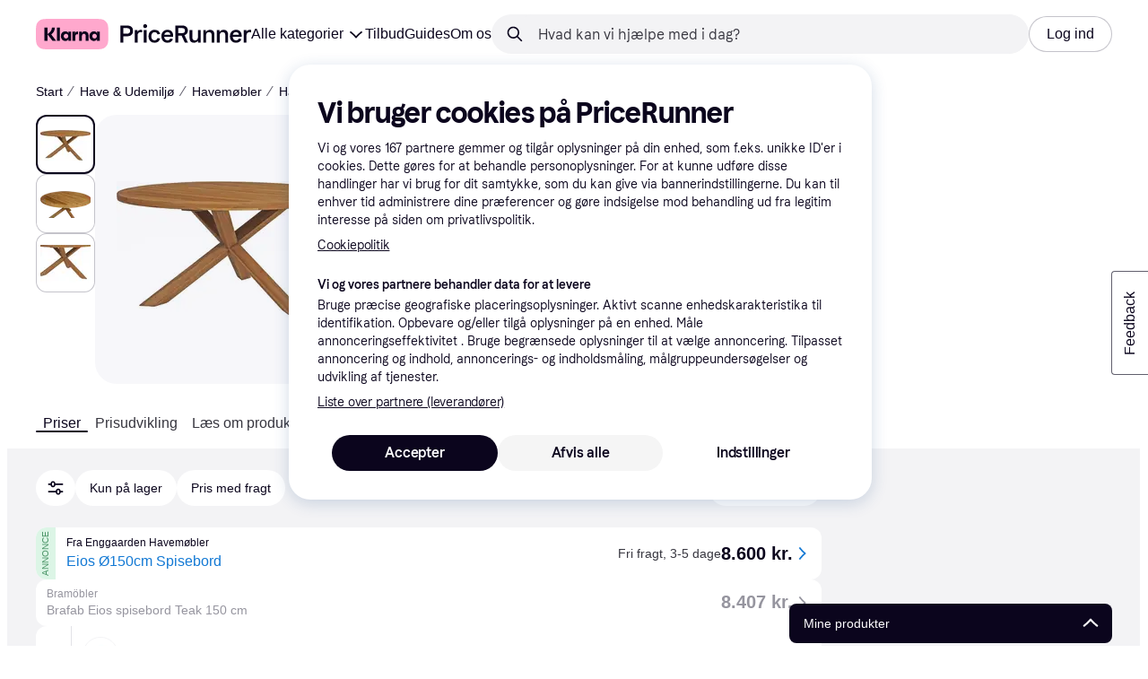

--- FILE ---
content_type: text/html; charset=utf-8
request_url: https://www.pricerunner.dk/pl/499-4823132/Havemoebel/Brafab-Eios-OE150cm-Sammenlign-Priser
body_size: 171069
content:
<!DOCTYPE html><html lang="da-DK" xmlns:fb="http://www.facebook.com/2008/fbml"><head>
<meta data-react-helmet="true" name="description" content="Laveste pris på Brafab Eios Ø150cm Havebord er 8407 kr. Det er den bedste pris lige nu blandt 3 butikker ✓ 0 ud af 0 anmeldelser på PriceRunner - spar nu."/><meta data-react-helmet="true" name="twitter:card" content="summary_large_image"/><meta data-react-helmet="true" property="og:image" content="https://owp.klarna.com/product/grid/3011417268?v=4"/><meta data-react-helmet="true" name="twitter:image" content="https://owp.klarna.com/product/grid/3011417268?v=4"/><meta data-react-helmet="true" name="twitter:site" content="PriceRunner Danmark"/><meta data-react-helmet="true" name="twitter:creator" content="PriceRunner Danmark"/><meta data-react-helmet="true" property="og:title" content="Brafab Eios Ø150cm - Sammenlign priser &amp; anmeldelser på PriceRunner Danmark"/><meta data-react-helmet="true" name="twitter:title" content="Brafab Eios Ø150cm - Sammenlign priser &amp; anmeldelser på PriceRunner Danmark"/><meta data-react-helmet="true" property="og:description" content="Havebord, Materiale Teak"/><meta data-react-helmet="true" name="twitter:description" content="Havebord, Materiale Teak"/><meta data-react-helmet="true" property="og:site_name" content="PriceRunner Danmark"/><meta data-react-helmet="true" property="og:type" content="website"/><meta data-react-helmet="true" property="og:url" content="https://www.pricerunner.dk/pl/499-4823132/Havemoebel/Brafab-Eios-OE150cm-Sammenlign-Priser"/><meta data-react-helmet="true" property="product:price" content="8.600 kr."/>
<title data-react-helmet="true">Brafab Eios Ø150cm (3 butikker) se den bedste pris her »</title>
<link data-react-helmet="true" as="font" crossOrigin="" href="https://x.klarnacdn.net/ui/fonts/v1.5/KlarnaTitle-Bold.woff2" rel="preload" type="font/woff2"/><link data-react-helmet="true" as="font" crossOrigin="" href="https://x.klarnacdn.net/ui/fonts/v1.5/KlarnaText-Regular.woff2" rel="preload" type="font/woff2"/><link data-react-helmet="true" as="font" crossOrigin="" href="https://x.klarnacdn.net/ui/fonts/v1.5/KlarnaText-Italic.woff2" rel="preload" type="font/woff2"/><link data-react-helmet="true" as="font" crossOrigin="" href="https://x.klarnacdn.net/ui/fonts/v1.5/KlarnaText-Medium.woff2" rel="preload" type="font/woff2"/><link data-react-helmet="true" as="font" crossOrigin="" href="https://x.klarnacdn.net/ui/fonts/v1.5/KlarnaText-MediumItalic.woff2" rel="preload" type="font/woff2"/><link data-react-helmet="true" as="font" crossOrigin="" href="https://x.klarnacdn.net/ui/fonts/v1.5/KlarnaText-Bold.woff2" rel="preload" type="font/woff2"/><link data-react-helmet="true" as="font" crossOrigin="" href="https://x.klarnacdn.net/ui/fonts/v1.5/KlarnaText-BoldItalic.woff2" rel="preload" type="font/woff2"/><link data-react-helmet="true" rel="alternate" hrefLang="fi-FI" href="https://www.klarna.com/fi/shopping/pl/cl499/4823132/Puutarha-ja-Ulkokalusteet/Brafab-Eios-OE150cm/"/><link data-react-helmet="true" rel="alternate" hrefLang="nb-NO" href="https://www.klarna.com/no/shopping/pl/cl499/4823132/Utemoebler/Brafab-Eios-OE150cm/"/><link data-react-helmet="true" rel="alternate" hrefLang="de-DE" href="https://www.klarna.com/de/shopping/pl/cl499/4823132/Gartenmoebel/Brafab-Eios-OE150cm/"/><link data-react-helmet="true" rel="alternate" hrefLang="sv-SE" href="https://www.pricerunner.se/pl/499-4823132/Utemoebler/Brafab-Eios-OE150cm-priser"/><link data-react-helmet="true" rel="alternate" hrefLang="da-DK" href="https://www.pricerunner.dk/pl/499-4823132/Havemoebel/Brafab-Eios-OE150cm-Sammenlign-Priser"/><link data-react-helmet="true" rel="canonical" href="https://www.pricerunner.dk/pl/499-4823132/Havemoebel/Brafab-Eios-OE150cm-Sammenlign-Priser"/><meta content="width=device-width,initial-scale=1" name="viewport"/><script async="" nonce="e64993c4-83a1-4827-ae9e-d69c61cdcb6f" src="//pagead2.googlesyndication.com/tag/js/gpt.js?network-code=70081414"></script><meta content="PriceRunner Danmark" name="application-name"/><meta content="143298272363374" name="fb:app_id"/><meta content="868c51235b9cc08bb2d1308895ccc823" name="p:domain_verify"/><meta content="ac985d15dae311379fa36a35c92fff2f" name="p:domain_verify"/><meta content="yes" name="mobile-web-app-capable"/><meta content="yes" name="apple-mobile-web-app-capable"/><meta content="#ffffff" name="theme-color"/><meta content="#ffffff" name="msapplication-TileColor"/><meta content="https://owp.klarna.com/public/pricerunner/tileImage.png" name="msapplication-TileImage"/><link href="/favicon.ico" rel="icon" type="image/x-icon"/><link href="https://owp.klarna.com/public/pricerunner/appIcon.png" rel="apple-touch-icon"/><link href="/manifest.json" rel="manifest"/><link href="/opensearch.xml" rel="search" title="PriceRunner Danmark" type="application/opensearchdescription+xml"/><link as="image" href="https://owp.klarna.com/product/252x252/3011417268/Brafab-Eios-OE150cm.jpg?ph=true&fmt=avif" imagesrcset="https://owp.klarna.com/product/252x252/3011417268/Brafab-Eios-OE150cm.jpg?ph=true&fmt=avif 1x, https://owp.klarna.com/product/504x504/3011417268/Brafab-Eios-OE150cm.jpg?ph=true&fmt=avif 2x" rel="preload" />
<link data-chunk="slots-pricerunnerFooter-FooterContainerOnVisible" rel="preload" as="style" href="https://owp.klarna.com/static/slots-pricerunnerFooter-FooterContainerOnVisible-93fa38fd.css" media="screen,print" charset="utf-8" nonce="e64993c4-83a1-4827-ae9e-d69c61cdcb6f">
<link data-chunk="components-HeaderButton" rel="preload" as="style" href="https://owp.klarna.com/static/components-HeaderButton-e98c8a33.css" media="screen,print" charset="utf-8" nonce="e64993c4-83a1-4827-ae9e-d69c61cdcb6f">
<link data-chunk="slots-quickAccess-QuickAccessContainer" rel="preload" as="style" href="https://owp.klarna.com/static/slots-quickAccess-QuickAccessContainer-cd5bfa75.css" media="screen,print" charset="utf-8" nonce="e64993c4-83a1-4827-ae9e-d69c61cdcb6f">
<link data-chunk="features-searchCompare-modules-productDetailOffers-blocks-pricerunner-OfferListBlockRenderer" rel="preload" as="style" href="https://owp.klarna.com/static/features-searchCompare-modules-productDetailOffers-blocks-pricerunner-OfferListBlockRenderer-85a92275.css" media="screen,print" charset="utf-8" nonce="e64993c4-83a1-4827-ae9e-d69c61cdcb6f">
<link data-chunk="PriceRunnerUserListsAction" rel="preload" as="style" href="https://owp.klarna.com/static/PriceRunnerUserListsAction-55758679.css" media="screen,print" charset="utf-8" nonce="e64993c4-83a1-4827-ae9e-d69c61cdcb6f">
<link data-chunk="ProductList" rel="preload" as="style" href="https://owp.klarna.com/static/ProductList-43c62385.css" media="screen,print" charset="utf-8" nonce="e64993c4-83a1-4827-ae9e-d69c61cdcb6f">
<link data-chunk="slots-pricerunnerHeader-HeaderContainer" rel="preload" as="style" href="https://owp.klarna.com/static/slots-pricerunnerHeader-HeaderContainer-fcfdee46.css" media="screen,print" charset="utf-8" nonce="e64993c4-83a1-4827-ae9e-d69c61cdcb6f">
<link data-chunk="apps-pricerunner-Layout" rel="preload" as="style" href="https://owp.klarna.com/static/apps-pricerunner-Layout-2d160a77.css" media="screen,print" charset="utf-8" nonce="e64993c4-83a1-4827-ae9e-d69c61cdcb6f">
<link data-chunk="apps-pricerunner-routeConfigs-pricerunner-routeConfig" rel="preload" as="style" href="https://owp.klarna.com/static/86262-e771d97d.css" media="screen,print" charset="utf-8" nonce="e64993c4-83a1-4827-ae9e-d69c61cdcb6f"><link crossorigin="" href="https://x.klarnacdn.net" rel="preconnect"/><link crossorigin="" href="https://images.ctfassets.net" rel="preconnect"/><link href="https://www.googletagmanager.com" rel="preconnect"/><link href="https://www.googleadservices.com" rel="preconnect"/><link href="https://www.google.com" rel="preconnect"/><link href="https://www.google-analytics.com" rel="preconnect"/><link href="https://googleads.g.doubleclick.net" rel="preconnect"/><link href="https://stats.g.doubleclick.net" rel="preconnect"/><link href="https://adservice.google.com" rel="preconnect"/><link href="https://ff.doubleclick.net" rel="preconnect"/><link href="https://securepubads.g.doubleclick.net" rel="preconnect"/><link href="https://pagead2.googlesyndication.com" rel="preconnect"/><link href="https://cdn.cookielaw.org" rel="preconnect"/><link data-chunk="apps-pricerunner-routeConfigs-pricerunner-routeConfig" rel="stylesheet" href="https://owp.klarna.com/static/86262-e771d97d.css" type="text/css" media="screen,print" charset="utf-8" nonce="e64993c4-83a1-4827-ae9e-d69c61cdcb6f">
<link data-chunk="apps-pricerunner-Layout" rel="stylesheet" href="https://owp.klarna.com/static/apps-pricerunner-Layout-2d160a77.css" type="text/css" media="screen,print" charset="utf-8" nonce="e64993c4-83a1-4827-ae9e-d69c61cdcb6f">
<link data-chunk="slots-pricerunnerHeader-HeaderContainer" rel="stylesheet" href="https://owp.klarna.com/static/slots-pricerunnerHeader-HeaderContainer-fcfdee46.css" type="text/css" media="screen,print" charset="utf-8" nonce="e64993c4-83a1-4827-ae9e-d69c61cdcb6f">
<link data-chunk="ProductList" rel="stylesheet" href="https://owp.klarna.com/static/ProductList-43c62385.css" type="text/css" media="screen,print" charset="utf-8" nonce="e64993c4-83a1-4827-ae9e-d69c61cdcb6f">
<link data-chunk="PriceRunnerUserListsAction" rel="stylesheet" href="https://owp.klarna.com/static/PriceRunnerUserListsAction-55758679.css" type="text/css" media="screen,print" charset="utf-8" nonce="e64993c4-83a1-4827-ae9e-d69c61cdcb6f">
<link data-chunk="features-searchCompare-modules-productDetailOffers-blocks-pricerunner-OfferListBlockRenderer" rel="stylesheet" href="https://owp.klarna.com/static/features-searchCompare-modules-productDetailOffers-blocks-pricerunner-OfferListBlockRenderer-85a92275.css" type="text/css" media="screen,print" charset="utf-8" nonce="e64993c4-83a1-4827-ae9e-d69c61cdcb6f">
<link data-chunk="slots-quickAccess-QuickAccessContainer" rel="stylesheet" href="https://owp.klarna.com/static/slots-quickAccess-QuickAccessContainer-cd5bfa75.css" type="text/css" media="screen,print" charset="utf-8" nonce="e64993c4-83a1-4827-ae9e-d69c61cdcb6f">
<link data-chunk="components-HeaderButton" rel="stylesheet" href="https://owp.klarna.com/static/components-HeaderButton-e98c8a33.css" type="text/css" media="screen,print" charset="utf-8" nonce="e64993c4-83a1-4827-ae9e-d69c61cdcb6f">
<link data-chunk="slots-pricerunnerFooter-FooterContainerOnVisible" rel="stylesheet" href="https://owp.klarna.com/static/slots-pricerunnerFooter-FooterContainerOnVisible-93fa38fd.css" type="text/css" media="screen,print" charset="utf-8" nonce="e64993c4-83a1-4827-ae9e-d69c61cdcb6f"></head><body><div id="root"><style>
          *, *::before, *::after {
            animation-play-state: paused !important;
          }
      </style><div><style data-emotion="css-global elaa8i">:root{--colors-bg-page:#FFFFFF;--colors-bg-plain:#FFFFFF;--colors-bg-container:#F8F7FA;--colors-bg-subtle:#F3F3F5;--colors-bg-neutral:#E2E2E7;--colors-bg-inverse:#0B051D;--colors-bg-accent:#7039E2;--colors-bg-negative:#AE1D1D;--colors-bg-warning:#FBC64D;--colors-bg-positive:#046234;--colors-bg-brand:#FFA8CD;--colors-text-default:#0B051D;--colors-text-body:#282636;--colors-text-subtle:#504F5F;--colors-text-disabled:#96959F;--colors-text-placeholder:#96959F;--colors-text-inverse:#F9F8F5;--colors-text-accent:#582FB4;--colors-text-accent-heading:#7039E2;--colors-text-negative:#931414;--colors-text-negative-heading:#DC2B2B;--colors-text-warning:#664600;--colors-text-warning-heading:#885F00;--colors-text-positive:#046234;--colors-text-positive-heading:#06884A;--colors-text-link:#1F4DA3;--colors-border-default:#E2E2E7;--colors-border-neutral:#C4C3CA;--colors-border-active:#0B051D;--colors-border-negative:#AE1D1D;--colors-border-warning:#885F00;--colors-border-positive:#06884A;--colors-btn-primary:#0B051D;--colors-btn-secondary:#F3F3F5;--colors-btn-tertiary:#FFFFFF;--colors-btn-ghost:rgba(255, 255, 255, 0);--colors-btn-brand:#FFA8CD;--colors-btn-danger:#AE1D1D;--colors-btn-disabled:#F3F3F5;--colors-btn-idle:#C4C3CA;--colors-badge-strong:#000000;--colors-badge-pop:#CFF066;--colors-badge-brand:#FFA8CD;--colors-badge-accent:#7B57D8;--colors-badge-accent-inverse:#E4E0F7;--colors-badge-positive:#06884A;--colors-badge-positive-inverse:#8AEFB1;--colors-badge-negative:#AE1D1D;--colors-badge-negative-inverse:#FF8686;--colors-badge-warning:#AD7C00;--colors-badge-warning-inverse:#FFD987;--colors-overlay-hover-default:rgba(0, 0, 0, 0.04);--colors-overlay-hover-inverse:rgba(255, 255, 255, 0.12);--colors-overlay-press-default:rgba(0, 0, 0, 0.08);--colors-overlay-press-inverse:rgba(255, 255, 255, 0.16);--colors-overlay-fadeout:rgba(255, 255, 255, 0.56);--colors-overlay-dialog:rgba(0, 0, 0, 0.16);--colors-overlay-image-subtle:rgba(102, 102, 153, 0.05);--colors-overlay-image-darken:rgba(0, 0, 0, 0.24);--colors-overlay-border-subtle:rgba(11, 5, 29, 0.12);--colors-overlay-shimmer:#FFFFFF;--colors-data-strong:#000000;--colors-data-neutral:#96959F;--colors-data-pop:#AAD336;--colors-data-positive:#0EAA5D;--colors-data-negative:#DC2B2B;--colors-data-warning:#DFA200;--colors-data-1:#E57DAF;--colors-data-2:#7039E2;--colors-data-3:#379FAA;--colors-data-4:#CF7F3E;--colors-data-5:#A03DB3;--colors-data-6:#3F7FDC;--colors-data-7:#1A6773;--colors-data-8:#AC4A85;--colors-data-9:#3D2A70;--colors-data-10:#1F4DA3;--colors-data-11:#984E22;--colors-data-12:#65117D;--colors-klarna-pink:#FFA8CD;--colors-klarna-eggplant:#2C2242;--colors-klarna-black:#0B051D;--colors-klarna-balloon:#B798BE;--colors-klarna-off-white:#F9F8F5;--colors-klarna-herring:#E4E3DF;--colors-klarna-sticky-note:#E6FFA9;--colors-transparent:rgba(255, 255, 255, 0);--fonts-font-system:-apple-system,BlinkMacSystemFont,"Segoe UI",Roboto,Arial,sans-serif;--fonts-font-monospace:monospace,-apple-system,BlinkMacSystemFont,"Segoe UI",Roboto,Arial,sans-serif;--fonts-font-brand-title:Klarna Title,-apple-system,BlinkMacSystemFont,"Segoe UI",Roboto,Arial,sans-serif;--fonts-font-brand-text:Klarna Text,-apple-system,BlinkMacSystemFont,"Segoe UI",Roboto,Arial,sans-serif;--textSizes-display-mobile-s:2rem;--textSizes-display-desktop-s:2.5rem;--textSizes-display-mobile-m:2.5rem;--textSizes-display-desktop-m:3.25rem;--textSizes-display-mobile-l:3.25rem;--textSizes-display-desktop-l:4rem;--textSizes-display-mobile-xl:4.25rem;--textSizes-display-desktop-xl:5.25rem;--textSizes-heading-mobile-s:1.25rem;--textSizes-heading-desktop-s:1.5rem;--textSizes-heading-mobile-m:1.75rem;--textSizes-heading-desktop-m:2rem;--textSizes-heading-mobile-l:2.5rem;--textSizes-heading-desktop-l:2.75rem;--textSizes-heading-mobile-xl:2.75rem;--textSizes-heading-desktop-xl:3.25rem;--textSizes-text-mobile-xs:0.75rem;--textSizes-text-desktop-xs:0.75rem;--textSizes-text-mobile-s:0.875rem;--textSizes-text-desktop-s:0.875rem;--textSizes-text-mobile-m:1rem;--textSizes-text-desktop-m:1rem;--textSizes-text-mobile-l:1.125rem;--textSizes-text-desktop-l:1.25rem;--lineHeights-display-mobile-s:2rem;--lineHeights-display-desktop-s:2.5rem;--lineHeights-display-mobile-m:2.5rem;--lineHeights-display-desktop-m:2.75rem;--lineHeights-display-mobile-l:3rem;--lineHeights-display-desktop-l:3.5rem;--lineHeights-display-mobile-xl:3.5rem;--lineHeights-display-desktop-xl:4.5rem;--lineHeights-heading-mobile-s:1.5rem;--lineHeights-heading-desktop-s:2rem;--lineHeights-heading-mobile-m:2rem;--lineHeights-heading-desktop-m:2.5rem;--lineHeights-heading-mobile-l:2.5rem;--lineHeights-heading-desktop-l:3rem;--lineHeights-heading-mobile-xl:3rem;--lineHeights-heading-desktop-xl:3.5rem;--lineHeights-body-mobile-xs:1rem;--lineHeights-body-desktop-xs:1rem;--lineHeights-body-mobile-s:1.25rem;--lineHeights-body-desktop-s:1.25rem;--lineHeights-body-mobile-m:1.5rem;--lineHeights-body-desktop-m:1.5rem;--lineHeights-body-mobile-l:1.5rem;--lineHeights-body-desktop-l:1.75rem;--lineHeights-label-mobile-xs:0.75rem;--lineHeights-label-desktop-xs:0.75rem;--lineHeights-label-mobile-s:1rem;--lineHeights-label-desktop-s:1rem;--lineHeights-label-mobile-m:1.25rem;--lineHeights-label-desktop-m:1.25rem;--lineHeights-label-mobile-l:1.25rem;--lineHeights-label-desktop-l:1.5rem;--radiuses-radius-4:4px;--radiuses-radius-8:8px;--radiuses-radius-12:12px;--radiuses-radius-16:16px;--radiuses-radius-24:24px;--radiuses-radius-32:32px;--radiuses-radius-round:99999px;--shadows-shadow-s:0px 2px 4px 0px rgba(0, 0, 0, 0.1);--shadows-shadow-m:0px 6px 12px 0px rgba(0, 0, 0, 0.1);--shadows-shadow-l:0px 12px 24px 0px rgba(0, 0, 0, 0.1);--spaces-space-4:4px;--spaces-space-8:8px;--spaces-space-12:12px;--spaces-space-16:16px;--spaces-space-24:24px;--spaces-space-32:32px;--spaces-space-40:40px;--spaces-space-48:48px;--spaces-space-64:64px;--spaces-space-80:80px;--weights-normal:400;--weights-medium:500;--weights-bold:700;}</style><style data-emotion="css-global 1fh6v4g">body{font-family:var(--fonts-font-system);color:var(--colors-text-default);line-height:var(--lineHeights-label-desktop-m);font-size:var(--textSizes-text-desktop-m);}body *:focus-visible:not(input, textarea):not(.klarna-ui-focus-wrapper *),body input[type="checkbox"]:focus-visible:not(.klarna-ui-focus-wrapper *),body input[type="radio"]:focus-visible:not(.klarna-ui-focus-wrapper *),body .klarna-ui-focus-wrapper:focus-within:has(:focus-visible){outline:2px solid var(--colors-border-active);outline-offset:2px;}</style><style data-emotion="css 1obf64m">.css-1obf64m{display:contents;}</style><div class="css-1obf64m"><style data-emotion="pr-global gcxk1a">:root{--brand10:#EFECFF;--brand20:#E4E0F7;--brand30:#D9C2FB;--brand40:#AA89F2;--brand50:#7B57D8;--brand60:#7039E2;--brand70:#5C32B8;--brand80:#3D2A70;--brand90:#2C2242;--brand100:#0B051D;--primaryActionBase:#0B051D;--primary-action-base:#0B051D;--primaryActionHover:#28272E;--primary-action-hover:#28272E;--primaryActionActive:#0B051D;--primary-action-active:#0B051D;--primaryActionDisabled:#E2E2E7;--primary-action-disabled:#E2E2E7;--cta10:#FFD0E2;--cta20:#FFD0E2;--cta30:#FFA8CD;--cta40:#FFD0E2;--cta60:#FFA8CD;--cta80:#E27EAC;--cta100:#E27EAC;--content0:#ffffff;--content10:#feede2;--content20:#f3d5d0;--content40:#e2beb7;--content60:#bc627b;--content80:#910737;--content90:#3d0f1f;--headingContent:#282b30;--heading-content:#282b30;--positive10:#CCF9D4;--positive20:#A8F3B7;--positive30:#88DBA5;--positive40:#48A77B;--positive50:#287E59;--positive60:#136E43;--positive70:#1A5B33;--positive80:#014822;--positive90:#00331D;--positive100:#00331D;--warning10:#F9F0AA;--warning20:#F0E788;--warning30:#DBCA6E;--warning40:#A79542;--warning50:#7C7027;--warning60:#6D621D;--warning70:#554C14;--warning80:#423900;--warning90:#423900;--warning100:#423900;--negative10:#FFE9E9;--negative20:#FDE2E2;--negative30:#F5BECA;--negative40:#E47B93;--negative50:#B94966;--negative60:#B62454;--negative70:#942546;--negative80:#6A152F;--negative90:#500D22;--negative100:#500D22;--grayscale0:#FFFFFF;--grayscale10:#F3F3F5;--grayscale20:#E2E2E7;--grayscale30:#C4C3CA;--grayscale40:#96959F;--grayscale50:#706E7B;--grayscale60:#615F6D;--grayscale80:#37363F;--grayscale90:#28272E;--grayscale100:#0B051D;--saleText:#e61919;--sale-text:#e61919;--saleBackground:#ffcfcf;--sale-background:#ffcfcf;--sponsored10:#f5f6f5;--sponsored20:#d0dad4;--sponsored60:#2e5e40;--sponsored80:#2e5d40;--supportPrimary10:#EFECFF;--support-primary10:#EFECFF;--supportPrimary20:#E4E0F7;--support-primary20:#E4E0F7;--supportPrimary30:#D9C2FB;--support-primary30:#D9C2FB;--supportPrimary40:#AA89F2;--support-primary40:#AA89F2;--supportPrimary50:#7B57D8;--support-primary50:#7B57D8;--supportPrimary60:#7039E2;--support-primary60:#7039E2;--supportPrimary70:#5C32B8;--support-primary70:#5C32B8;--supportPrimary80:#3D2A70;--support-primary80:#3D2A70;--supportPrimary90:#2C2242;--support-primary90:#2C2242;--supportPrimary100:#0B051D;--support-primary100:#0B051D;--supportSecondary10:#CCF9D4;--support-secondary10:#CCF9D4;--supportSecondary20:#A8F3B7;--support-secondary20:#A8F3B7;--supportSecondary30:#88DBA5;--support-secondary30:#88DBA5;--supportSecondary40:#48A77B;--support-secondary40:#48A77B;--supportSecondary60:#136E43;--support-secondary60:#136E43;--supportSecondary80:#014822;--support-secondary80:#014822;--supportSecondary100:#00331D;--support-secondary100:#00331D;--info:#7039E2;--info10:#EFECFF;--info20:#E4E0F7;--info30:#D9C2FB;--info40:#AA89F2;--info60:#7039E2;--info80:#3D2A70;--info100:#0B051D;--balloon35:#B798BE;--border10:#F3F3F5;--border20:#E2E2E7;--border40:#C4C3CA;--border60:#615F6D;--border95:#1D192A;--border100:#0B051D;--stickynote10:#E6FFA9;--stickynote20:#CFF066;--stickynote30:#AAD336;--herring20:#E4E3DF;--offwhite:#F9F8F5;--inputDecoration:#C4C3CA;--input-decoration:#C4C3CA;--inputDecorationActive:#0B051D;--input-decoration-active:#0B051D;--inputPlaceholder:#37363F;--input-placeholder:#37363F;--inputBackground:#FFFFFF;--input-background:#FFFFFF;--inputBackgroundDisabled:#E2E2E7;--input-background-disabled:#E2E2E7;--inputDecorationSecondary:#E2E2E7;--input-decoration-secondary:#E2E2E7;--inputDecorationSecondaryActive:#C4C3CA;--input-decoration-secondary-active:#C4C3CA;--ribonDefaultText:#0B051D;--ribbon-default-text:#0B051D;--ribonDefaultBackground:#E4E0F7;--ribbon-default-background:#E4E3DF;--ribbonSaleText:#B62454;--ribbon-sale-text:#B62454;--ribbonSaleBackground:#FDE2E2;--ribbon-sale-background:#FDE2E2;--ribbonRankText:#0B051D;--ribbon-rank-text:#0B051D;--ribbonRankBackground:#E4E0F7;--ribbon-rank-background:#E4E0F7;--ribbonTrendingText:#0B051D;--ribbon-trending-text:#0B051D;--ribbonTrendingBackground:#E4E0F7;--ribbon-trending-background:#E4E0F7;--ribbonPopularText:#0B051D;--ribbon-popular-text:#0B051D;--ribbonPopularBackground:#E4E0F7;--ribbon-popular-background:#E4E0F7;--ribbonWatchedText:#0B051D;--ribbon-watched-text:#0B051D;--ribbonWatchedBackground:#E6FFA9;--ribbon-watched-background:#E6FFA9;--ribbonForeignStoreText:#37363F;--ribbon-foreign-store-text:#37363F;--ribbonForeignStoreBackground:#F3F3F5;--ribbon-foreign-store-background:#F3F3F5;--ribbonTestText:#FFFFFF;--ribbon-test-text:#FFFFFF;--ribbonTestBackground:#0B051D;--ribbon-test-background:#0B051D;--ribbonInStockText:#00331D;--ribbon-in-stock-text:#00331D;--ribbonInStockBackground:#A8F3B7;--ribbon-in-stock-background:#A8F3B7;--ribbonOutOfStockText:#500D22;--ribbon-out-of-stock-text:#500D22;--ribbonOutOfStockBackground:#FDE2E2;--ribbon-out-of-stock-background:#FDE2E2;--ribbonUnknownStockText:#37363F;--ribbon-unknown-stock-text:#37363F;--ribbonUnknownStockBackground:#F3F3F5;--ribbon-unknown-stock-background:#F3F3F5;--brand:#0B051D;--cta:#E27EAC;--positive:#48A77B;--warning:#A79542;--negative:#B62454;--border:#E2E2E7;--illustrationBackground:#0B051D;--illustration-background:#0B051D;--illustrationHighlight:#FFFFFF;--illustration-highlight:#FFFFFF;--linkPrimary:#0B051D;--link-primary:#0B051D;--linkPrimaryHover:inherit;--link-primary-hover:inherit;--textPrimary:#0B051D;--text-primary:#0B051D;--textSecondary:#37363F;--text-secondary:#37363F;--textTertiary:#a1a8b3;--text-tertiary:#a1a8b3;--textDisabled:#96959F;--text-disabled:#96959F;--textOnBackground:#FFFFFF;--text-on-background:#FFFFFF;--textInverse:#FFFFFF;--text-inverse:#FFFFFF;--textContentPrimary:#282b30;--text-content-primary:#282b30;--textContentSecondary:#5b6370;--text-content-secondary:#5b6370;--textCta:#0B051D;--text-cta:#0B051D;--buttonBackgroundSecondary:#F3F3F5;--button-background-secondary:#F3F3F5;--buttonBackgroundSecondaryHover:#E2E2E7;--button-background-secondary-hover:#E2E2E7;--overlayPrimary:rgba(52, 52, 52, 0.7);--overlay-primary:rgba(52, 52, 52, 0.7);--overlaySecondary:rgba(255, 255, 255, 0.5);--overlay-secondary:rgba(255, 255, 255, 0.5);--overlayContent:rgba(51, 53, 54, 0.04);--overlay-content:rgba(51, 53, 54, 0.04);--overlayImage:rgba(102, 102, 153, 0.05);--overlay-image:rgba(102, 102, 153, 0.05);--overlayWatched:rgba(77, 150, 105, 0.05);--overlay-watched:rgba(77, 150, 105, 0.05);--overlaySale:rgba(215, 24, 24, 0.05);--overlay-sale:rgba(215, 24, 24, 0.05);--overlayTrending:rgba(19, 121, 212, 0.05);--overlay-trending:rgba(19, 121, 212, 0.05);--overlayNewProduct:rgba(19, 121, 212, 0.05);--overlay-new-product:rgba(19, 121, 212, 0.05);--overlayContentImage:#52031e;--overlay-content-image:#52031e;--ratingText:#fefefe;--rating-text:#fefefe;--ratingBackground:#0B051D;--rating-background:#0B051D;--ratingEmpty:#C4C3CA;--rating-empty:#C4C3CA;--shadowPrimary:none;--shadow-primary:none;--shadowSecondary:none;--shadow-secondary:none;--headerLogo:#0B051D;--header-logo:#0B051D;--headerIcon:#0B051D;--header-icon:#0B051D;--headerLink:#0B051D;--header-link:#0B051D;--headerLinkHover:#37363F;--header-link-hover:#37363F;--headerLinkActive:#0B051D;--header-link-active:#0B051D;--headerBorder:#ebeff5;--header-border:#ebeff5;--headerBackground:#fefefe;--header-background:#fefefe;--footerBackground:#0B051D;--footer-background:#0B051D;--footerHeading:#FFFFFF;--footer-heading:#FFFFFF;--footerLogo:#FFFFFF;--footer-logo:#FFFFFF;--footerTopContentBackground:#0B051D;--footer-top-content-background:#0B051D;--footerTopContentHeading:#FFFFFF;--footer-top-content-heading:#FFFFFF;--footerTopContentText:#FFFFFF;--footer-top-content-text:#FFFFFF;--focus:#7B57D8;--frameBackgroundHover:#f1f1f1;--frame-background-hover:#f1f1f1;--frameBackgroundPressed:#e2e2e2;--frame-background-pressed:#e2e2e2;--backgroundPage:#FFFFFF;--background-page:#FFFFFF;--backgroundPrimary:#FFFFFF;--background-primary:#FFFFFF;--backgroundPrimaryHover:#F3F3F5;--background-primary-hover:#F3F3F5;--backgroundSecondary:#F3F3F5;--background-secondary:#F3F3F5;--backgroundSecondaryHover:#E2E2E7;--background-secondary-hover:#E2E2E7;--backgroundInverse:#0B051D;--background-inverse:#0B051D;--backgroundContentPrimary:#FFFFFF;--background-content-primary:#FFFFFF;--backgroundContentPrimaryHover:#F3F3F5;--background-content-primary-hover:#F3F3F5;--backgroundContentSecondary:#F3F3F5;--background-content-secondary:#F3F3F5;--backgroundContentSecondaryHover:#E2E2E7;--background-content-secondary-hover:#E2E2E7;--backgroundLoading1:#F3F3F5;--background-loading1:#F3F3F5;--backgroundLoading2:#E2E2E7;--background-loading2:#E2E2E7;--backgroundTertiary:#C4C3CA;--background-tertiary:#C4C3CA;--backgroundTertiaryHover:#96959F;--background-tertiary-hover:#96959F;--text-size-xs:0.75rem;--text-size-s:0.875rem;--text-size-m:1rem;--text-size-l:1.25rem;--text-size-xl:1.625rem;--text-lh-xxs:14px;--text-lh-xs:18px;--text-lh-s:20px;--text-lh-m:24px;--text-lh-l:32px;--text-lh-xl:36px;--heading-size-xxs:0.875rem;--heading-size-xs:1rem;--heading-size-s:1.25rem;--heading-size-m:1.625rem;--heading-size-l:2rem;--heading-size-xl:2.5625rem;--heading-size-xxl:3.25rem;--heading-lh-xxs:18px;--heading-lh-xs:22px;--heading-lh-s:26px;--heading-lh-m:32px;--heading-lh-l:36px;--heading-lh-xl:42px;--heading-lh-xxl:52px;--weight-normal:400;--weight-medium:500;--weight-bold:500;--weight-heavy:700;--font-normal:Klarna Text;--font-medium:Klarna Text;--font-bold:Klarna Text;--font-heavy:Klarna Text;--heading-font-normal:Klarna Text;--heading-font-medium:Klarna Text;--heading-font-bold:Klarna Text;--heading-font-heavy:Klarna Text;--radius-xs:2px;--radius-s:4px;--radius-sm:8px;--radius-m:12px;--radius-l:16px;--radius-xl:24px;--radius-xxl:32px;}</style><style data-emotion="pr-global et6ayp">:root{--sale-text:#0B051D;--sale-background:#FFF570;--ribbon-sale-text:#0B051D;--ribbon-sale-background:#FCD3D3;--brand10:#EFECFF;--brand20:#E4E0F7;--brand30:#D9C2FB;--brand40:#AA89F2;--brand50:#7B57D8;--brand60:#7039E2;--brand70:#5C32B8;--brand80:#3D2A70;--brand90:#2C2242;--brand100:#0B051D;--primaryActionBase:#0B051D;--primary-action-base:#0B051D;--primaryActionHover:#28272E;--primary-action-hover:#28272E;--primaryActionActive:#0B051D;--primary-action-active:#0B051D;--primaryActionDisabled:#E2E2E7;--primary-action-disabled:#E2E2E7;--cta10:#FFD0E2;--cta20:#FFD0E2;--cta40:#FFD0E2;--cta60:#FFA8CD;--cta80:#E27EAC;--cta100:#E27EAC;--positive10:#CCF9D4;--positive20:#A8F3B7;--positive40:#48A77B;--positive60:#136E43;--positive80:#014822;--positive100:#00331D;--warning10:#F9F0AA;--warning20:#F0E788;--warning40:#A79542;--warning60:#6D621D;--warning80:#423900;--warning100:#423900;--negative10:#FFE9E9;--negative20:#FDE2E2;--negative40:#E47B93;--negative60:#B62454;--negative80:#6A152F;--negative100:#500D22;--grayscale0:#FFFFFF;--grayscale10:#F3F3F5;--grayscale20:#E2E2E7;--grayscale30:#C4C3CA;--grayscale40:#96959F;--grayscale50:#706E7B;--grayscale60:#615F6D;--grayscale80:#37363F;--grayscale90:#28272E;--grayscale100:#0B051D;--supportPrimary10:#EFECFF;--supportPrimary20:#E4E0F7;--supportPrimary40:#AA89F2;--supportPrimary60:#7039E2;--supportPrimary80:#3D2A70;--supportPrimary100:#0B051D;--supportSecondary10:#CCF9D4;--supportSecondary20:#A8F3B7;--supportSecondary40:#48A77B;--supportSecondary60:#136E43;--supportSecondary80:#014822;--supportSecondary100:#00331D;--info10:#EFECFF;--info20:#E4E0F7;--info40:#AA89F2;--info60:#7039E2;--info80:#3D2A70;--info100:#0B051D;--border20:#E2E2E7;--border40:#C4C3CA;--border60:#615F6D;--border100:#0B051D;--inputDecoration:#C4C3CA;--input-decoration:#C4C3CA;--inputDecorationActive:#0B051D;--input-decoration-active:#0B051D;--inputPlaceholder:#37363F;--input-placeholder:#37363F;--inputBackground:#FFFFFF;--input-background:#FFFFFF;--inputBackgroundDisabled:#E2E2E7;--input-background-disabled:#E2E2E7;--inputDecorationSecondary:#E2E2E7;--input-decoration-secondary:#E2E2E7;--inputDecorationSecondaryActive:#C4C3CA;--input-decoration-secondary-active:#C4C3CA;--ribbon-default-text:#0B051D;--ribbon-default-background:#E4E3DF;--ribbon-rank-text:#0B051D;--ribbon-rank-background:#E4E0F7;--ribbon-trending-text:#0B051D;--ribbon-trending-background:#E4E0F7;--ribbon-popular-text:#0B051D;--ribbon-popular-background:#E4E0F7;--ribbon-watched-text:#0B051D;--ribbon-watched-background:#E6FFA9;--ribbon-foreign-store-text:#37363F;--ribbon-foreign-store-background:#F3F3F5;--ribbon-test-text:#FFFFFF;--ribbon-test-background:#0B051D;--ribbon-in-stock-text:#00331D;--ribbon-in-stock-background:#A8F3B7;--ribbon-out-of-stock-text:#500D22;--ribbon-out-of-stock-background:#FDE2E2;--ribbon-unknown-stock-text:#37363F;--ribbon-unknown-stock-background:#F3F3F5;--brand:#0B051D;--cta:#E27EAC;--positive:#48A77B;--warning:#A79542;--negative:#B62454;--border:#E2E2E7;--info:#7039E2;--illustration-background:#0B051D;--illustration-highlight:#FFFFFF;--link-primary:#0B051D;--link-primary-hover:inherit;--text-primary:#0B051D;--text-secondary:#37363F;--text-cta:#0B051D;--text-disabled:#96959F;--text-on-background:#FFFFFF;--text-inverse:#FFFFFF;--button-background-secondary:#F3F3F5;--button-background-secondary-hover:#E2E2E7;--overlay-primary:rgba(52, 52, 52, 0.7);--overlay-secondary:rgba(255, 255, 255, 0.5);--overlay-content:rgba(51, 53, 54, 0.04);--overlay-image:rgba(102, 102, 153, 0.05);--rating-empty:#C4C3CA;--rating-background:#0B051D;--shadow-primary:none;--shadow-secondary:none;--header-logo:#0B051D;--header-icon:#0B051D;--header-link:#0B051D;--header-link-hover:#37363F;--header-link-active:#0B051D;--footer-background:#0B051D;--footer-heading:#FFFFFF;--footer-logo:#FFFFFF;--footer-top-content-background:#0B051D;--footer-top-content-heading:#FFFFFF;--footer-top-content-text:#FFFFFF;--focus:#7B57D8;--frame-background-hover:#f1f1f1;--frame-background-pressed:#e2e2e2;--background-page:#FFFFFF;--background-primary:#FFFFFF;--background-primary-hover:#F3F3F5;--background-secondary:#F3F3F5;--background-secondary-hover:#E2E2E7;--background-inverse:#0B051D;--background-content-primary:#FFFFFF;--background-content-primary-hover:#F3F3F5;--background-content-secondary:#F3F3F5;--background-content-secondary-hover:#E2E2E7;--background-loading1:#F3F3F5;--background-loading2:#E2E2E7;--background-tertiary:#C4C3CA;--background-tertiary-hover:#96959F;--text-tertiary:var(--grayscale60);--heading-content:var(--grayscale100);--text-content-primary:var(--text-primary);--text-content-secondary:var(--text-secondary);--rating-text:var(--text-on-background);--header-background:var(--grayscale0);--header-border:var(--border20);--text-size-xs:0.75rem;--text-size-s:0.875rem;--text-size-m:1rem;--text-size-l:1.25rem;--text-size-xl:1.625rem;--heading-size-xxs:0.875rem;--heading-size-xs:1rem;--heading-size-s:1.25rem;--heading-size-m:1.625rem;--heading-size-l:2rem;--heading-size-xl:2.5625rem;--heading-size-xxl:3.25rem;--weight-normal:400;--weight-medium:500;--weight-bold:500;--weight-heavy:700;--font-normal:Klarna Text;--font-medium:Klarna Text;--font-bold:Klarna Text;--font-heavy:Klarna Text;--heading-font-normal:Klarna Title;--heading-font-medium:Klarna Title;--heading-font-bold:Klarna Title;--heading-font-heavy:Klarna Title;}</style><div class="D6qLxYJoO6"><div class="ZNeIY1nljJ"><div class="u0mWb1ZwR8"><div class="BEoqEqEibO"><header class="lM7hpLFEdA yBJB_1b67n"><style data-emotion="pr d3qq81-Container-root">.pr-d3qq81-Container-root{display:flex;flex-direction:row;width:100%;margin:0 auto;max-width:1760px;padding:0 16px;}@media (min-width: 768px){.pr-d3qq81-Container-root{padding:0 40px;}}@media (min-width: 1536px){.pr-d3qq81-Container-root{padding:0 48px;}}</style><div class="pr-d3qq81-Container-root"><div class="iTKCS20pXF"><div class="m5nF_85t4g gixM40EWfI"><style data-emotion="pr qdiaw8">.pr-qdiaw8{font-size:var(--text-size-m);line-height:var(--text-lh-m);-webkit-font-smoothing:antialiased;cursor:pointer;background:transparent;-webkit-appearance:none;-moz-appearance:none;-ms-appearance:none;appearance:none;text-align:inherit;color:var(--link-primary);font-weight:normal;align-items:center;-webkit-text-decoration:underline!important;text-decoration:underline!important;padding:0;margin-bottom:0;}@media (max-width: 1023px){.pr-qdiaw8{-webkit-text-decoration:underline;text-decoration:underline;}}.pr-qdiaw8:hover{color:var(--link-primary-hover);-webkit-text-decoration:none!important;text-decoration:none!important;}</style><a class="pr-qdiaw8" href="/" data-discover="true"><style data-emotion="pr 1o3qtnc">.pr-1o3qtnc{display:flex;flex-direction:column;align-items:flex-start;justify-content:center;width:240px;height:59.25925925925925px;}</style><div class="pr-1o3qtnc"><svg aria-label="PriceRunner logo" fill="var(--header-logo)" viewBox="0 0 1100 156" xmlns="http://www.w3.org/2000/svg"><path d="M431.8,121.3V34.2h34.5c18.2,0,30.4,9.3,30.4,27.5s-12.2,27.5-30.4,27.5h-19.4v32.1H431.8L431.8,121.3z  M446.8,76h18.3c11.1,0,16.5-4.6,16.5-14.3s-5.5-14.4-16.5-14.4h-18.3V76z" fill="var(--header-logo)"></path><path d="M543.4,69.6c-2.6-1.1-5.2-1.6-8.6-1.6c-8.2,0-15.1,6.5-15.1,16.5v36.7h-14.2V57.1h13.6v9.5  c2.9-6.3,9.5-10.5,18-10.5c2.6,0,4.4,0.4,6.2,0.9L543.4,69.6L543.4,69.6z" fill="var(--header-logo)"></path><path d="M558.5,47.2c-5.6,0-10-4.2-10-10s4.4-9.8,10-9.8s10,4.2,10,9.8S564.2,47.2,558.5,47.2z M551.4,121.3V57.1h14.2  v64.2C565.6,121.3,551.4,121.3,551.4,121.3z" fill="var(--header-logo)"></path><path d="M606.6,122.3c-17.4,0-31.1-12.2-31.1-33.1s13.7-33.1,31.1-33.1c14.8,0,25.4,7,28.5,21.1l-13.8,2.5  c-1.9-7.6-7.2-11.4-14.7-11.4c-9.7,0-16.9,7-16.9,20.9S597,110,606.7,110c7.5,0,12.8-4.1,14.7-11.4l13.9,1.7  C632,114.3,621.6,122.2,606.6,122.3L606.6,122.3z" fill="var(--header-logo)"></path><path d="M701.6,86.1v5.8h-45.9c0.9,12.1,7.7,18.2,16.8,18.2c7.1,0,12.2-3.4,14.3-9l13.4,2.5  c-3.4,11.8-13.7,18.7-27.7,18.7c-17.7,0-31.1-12.2-31.1-33.1S655.4,56,672.6,56C689.9,56,701.6,67.2,701.6,86.1L701.6,86.1z  M656.3,81.6h31.2c-1.1-9.3-7.2-13.8-15.1-13.8S658.4,72.3,656.3,81.6L656.3,81.6z" fill="var(--header-logo)"></path><path d="M712.6,121.3V34.2h35.2c17.7,0,29,9.2,29,25.6c0,12.8-7,20.8-17.3,23.6l17.7,37.8H761l-16.4-35.3h-16.9v35.3  L712.6,121.3L712.6,121.3z M727.7,73.2h19c10.2,0,15.2-4.4,15.2-12.9s-5-13.1-15.2-13.1h-19V73.2z" fill="var(--header-logo)"></path><path d="M807.9,122.3c-12.8,0-22.5-7.8-22.5-24.4V57.1h14.2V96c0,9.1,5,14.3,13.8,14.3c8,0,14.8-5.8,14.8-15.7V57.1  h14.2v64.2h-13.6v-10.5C825.5,117.4,818.1,122.2,807.9,122.3L807.9,122.3z" fill="var(--header-logo)"></path><path d="M855.5,121.3V57.1h13.6v10.5c3.2-6.6,10.7-11.4,20.9-11.4c12.9,0,22.5,7.8,22.5,24.4v40.8h-14.2V82.3  c0-9.1-5-14.3-13.8-14.3c-8,0-14.8,5.8-14.8,15.7v37.6L855.5,121.3L855.5,121.3z" fill="var(--header-logo)"></path><path d="M925.2,121.3V57.1h13.6v10.5c3.2-6.6,10.7-11.4,20.9-11.4c12.9,0,22.5,7.8,22.5,24.4v40.8H968V82.3  c0-9.1-5-14.3-13.8-14.3c-8,0-14.8,5.8-14.8,15.7v37.6L925.2,121.3L925.2,121.3z" fill="var(--header-logo)"></path><path d="M1051.8,86.1v5.8h-45.9c0.9,12.1,7.7,18.2,16.8,18.2c7.1,0,12.2-3.4,14.3-9l13.4,2.5  c-3.4,11.8-13.7,18.7-27.7,18.7c-17.7,0-31.1-12.2-31.1-33.1s13.9-33.1,31.2-33.1C1040.1,56,1051.8,67.2,1051.8,86.1L1051.8,86.1z  M1006.5,81.6h31.2c-1.1-9.3-7.2-13.8-15.1-13.8S1008.6,72.3,1006.5,81.6L1006.5,81.6z" fill="var(--header-logo)"></path><path d="M1100,69.6c-2.6-1.1-5.2-1.6-8.6-1.6c-8.2,0-15.1,6.5-15.1,16.5v36.7h-14.2V57.1h13.6v9.5  c2.9-6.3,9.5-10.5,18-10.5c2.6,0,4.4,0.4,6.2,0.9C1100,57,1100,69.6,1100,69.6z" fill="var(--header-logo)"></path><path d="M0,78c0-31,0-46.5,7.4-57.7c3.4-5.1,7.7-9.5,12.8-12.8c11.2-7.3,26.7-7.3,57.7-7.3h214.5c31,0,46.5,0,57.7,7.4  c5.1,3.4,9.5,7.7,12.8,12.8c7.4,11.2,7.4,26.7,7.4,57.7s0,46.5-7.4,57.7c-3.4,5.1-7.7,9.5-12.8,12.8c-11.2,7.4-26.7,7.4-57.7,7.4  H77.9c-31,0-46.5,0-57.7-7.4c-5.1-3.4-9.5-7.7-12.8-12.8C0,124.5,0,109,0,78z" fill="#FFA8CD"></path><path d="M299.8,100.6c-6.6,0-11.7-5.4-11.7-12s5.1-12,11.7-12s11.7,5.4,11.7,12S306.3,100.6,299.8,100.6z M296.5,113.3  c5.6,0,12.7-2.1,16.7-10.5l0.4,0.2c-1.7,4.6-1.7,7.3-1.7,7.9v1.1h14.1V65.1h-14.1v1.1c0,0.7,0,3.4,1.7,7.9l-0.4,0.2  c-4-8.3-11.1-10.5-16.7-10.5c-13.4,0-22.9,10.7-22.9,24.7S283.1,113.3,296.5,113.3z M249.1,63.8c-6.4,0-11.4,2.2-15.4,10.5l-0.4-0.2  c1.7-4.6,1.7-7.3,1.7-7.9v-1.1h-14.1V112h14.5V87.3c0-6.5,3.8-10.6,9.8-10.6s9.1,3.5,9.1,10.5V112h14.5V82.2  C268.8,71.5,260.5,63.8,249.1,63.8z M199.9,74.3l-0.4-0.2c1.7-4.6,1.7-7.3,1.7-7.9v-1.1h-14.1V112h14.5l0.1-22.6  c0-6.6,3.5-10.6,9.2-10.6c1.5,0,2.8,0.2,4.2,0.6V65.1C208.8,63.8,203.1,66.2,199.9,74.3L199.9,74.3z M153.9,100.6  c-6.6,0-11.7-5.4-11.7-12s5.1-12,11.7-12s11.7,5.4,11.7,12S160.4,100.6,153.9,100.6z M150.6,113.3c5.6,0,12.7-2.1,16.7-10.5l0.4,0.2  c-1.7,4.6-1.7,7.3-1.7,7.9v1.1H180V65.1h-14.1v1.1c0,0.7,0,3.4,1.7,7.9l-0.4,0.2c-4-8.3-11.1-10.5-16.7-10.5  c-13.4,0-22.9,10.7-22.9,24.7S137.2,113.3,150.6,113.3z M107.5,112H122V44.2h-14.5V112L107.5,112z M96.9,44.2H82.1  c0,12.1-7.4,23-18.7,30.7L59,78V44.2H43.6V112H59V78.4L84.4,112h18.7L78.7,79.9C89.8,71.8,97,59.3,96.9,44.2z" fill="#0B051D"></path></svg></div></a></div><nav class="dFwb9loXAI"></nav><div class="DySCHiqIGi Xn84Bf_1Il"><style data-emotion="pr 1f79o9e-Menu-root">.pr-1f79o9e-Menu-root{display:flex;flex-direction:row;gap:16px;color:var(--text-primary);}</style><style data-emotion="pr i3ztx9-Menu-root">.pr-i3ztx9-Menu-root{-webkit-column-gap:0;column-gap:0;row-gap:0;display:flex;flex-direction:row;gap:16px;color:var(--text-primary);}</style><style data-emotion="pr 1gwclic-Menu-root">.pr-1gwclic-Menu-root{display:flex;flex-direction:row;flex-wrap:wrap;-webkit-column-gap:0;column-gap:0;row-gap:0;display:flex;flex-direction:row;gap:16px;color:var(--text-primary);}</style><ul class="pr-1gwclic-Menu-root"><style data-emotion="pr 1gzfvuu-Menu-MenuItem-item">.pr-1gzfvuu-Menu-MenuItem-item{color:var(--header-link);font-weight:var(--weight-medium);}</style><li class="pr-1gzfvuu-Menu-MenuItem-item"><style data-emotion="pr nxkl5y-Menu-MenuItem-link">.pr-nxkl5y-Menu-MenuItem-link{line-height:20px;display:flex;align-items:center;width:100%;text-align:left;font-size:var(--text-size-m);transition:color 200ms ease;padding:8px 0px;}.pr-nxkl5y-Menu-MenuItem-link:focus-visible{outline:3px auto var(--focus);}.pr-nxkl5y-Menu-MenuItem-link:hover{color:var(--header-link-hover);}</style><button class="pr-nxkl5y-Menu-MenuItem-link">Alle kategorier<style data-emotion="pr 1hh8f2l-Menu-MenuItem-iconWrapper">.pr-1hh8f2l-Menu-MenuItem-iconWrapper{margin-left:4px;margin-right:0;}</style><span class="pr-1hh8f2l-Menu-MenuItem-iconWrapper"><style data-emotion="pr 1x66g5k-Icon-root">.pr-1x66g5k-Icon-root{display:block;position:relative;flex-shrink:0;height:20px;width:20px;color:var(--header-icon);}</style><div class="pr-1x66g5k-Icon-root"><style data-emotion="pr jhqgwl-Icon-svg">.pr-jhqgwl-Icon-svg{position:absolute;top:0;left:0;width:100%;height:100%;}</style><svg aria-hidden="true" fill="currentColor" preserveAspectRatio="none" viewBox="0 0 24 24" class="pr-jhqgwl-Icon-svg"><path d="M12.0043 17.3797C11.6976 17.3797 11.4062 17.2458 11.2063 17.0129C11.1719 16.9719 7.65968 12.8857 3.48999 9.66347L4.77421 8.00292C7.95401 10.4601 10.6989 13.3221 12.0014 14.7484C13.2973 13.3199 16.0327 10.4571 19.2381 8L20.515 9.66641C16.316 12.885 12.8397 16.9683 12.8053 17.0093C12.6062 17.2436 12.3148 17.379 12.0065 17.3797H12.0043Z"></path></svg></div></span></button></li><li class="pr-1gzfvuu-Menu-MenuItem-item"><a title="Tilbud" class="pr-nxkl5y-Menu-MenuItem-link" href="/deals" data-discover="true">Tilbud</a></li><li class="pr-1gzfvuu-Menu-MenuItem-item"><a title="Guides" class="pr-nxkl5y-Menu-MenuItem-link" href="/blog" data-discover="true">Guides</a></li><li class="pr-1gzfvuu-Menu-MenuItem-item"><a title="Om os" class="pr-nxkl5y-Menu-MenuItem-link" href="/info/about-pricerunner" data-discover="true">Om os</a></li></ul></div><div class="PfZWmm_de0"><style data-emotion="pr 1mt7gdj">.pr-1mt7gdj{-webkit-column-gap:16px;column-gap:16px;row-gap:16px;}</style><style data-emotion="pr 165prkl">.pr-165prkl{display:flex;justify-content:flex-end;align-items:center;flex-direction:row;width:100%;-webkit-column-gap:16px;column-gap:16px;row-gap:16px;}</style><div class="pr-165prkl"><form autoComplete="off" class="DHsAFsNOO4" action="/results"><div class="ajf40PYTZ7"></div><div><style data-emotion="pr 18jqfyr">.pr-18jqfyr{display:flex;flex-direction:column;position:relative;}</style><style data-emotion="pr 1hqu9qe">.pr-1hqu9qe{color:var(--text-primary);width:100%;display:flex;flex-direction:column;position:relative;}</style><div class="pr-1hqu9qe"><style data-emotion="pr 16te7rh">.pr-16te7rh{display:inline-flex;align-items:center;position:relative;height:44px;width:100%;overflow:hidden;transition:border-color 0.2s ease;}.pr-16te7rh:focus-within{border-color:var(--input-decoration-active);}</style><style data-emotion="pr 7kicmp">.pr-7kicmp{background-color:var(--background-content-secondary);border-radius:1000px;display:inline-flex;align-items:center;position:relative;height:44px;width:100%;overflow:hidden;transition:border-color 0.2s ease;}.pr-7kicmp:focus-within{border-color:var(--input-decoration-active);}</style><span class="pr-7kicmp"><style data-emotion="pr 1771a1">.pr-1771a1{display:inline-flex;height:100%;align-items:center;padding:12px 16px;white-space:nowrap;padding-right:0;padding-left:16px;}</style><span class="pr-1771a1"><style data-emotion="pr 19136no-Icon-root">.pr-19136no-Icon-root{display:block;position:relative;flex-shrink:0;height:20px;width:20px;}</style><div class="pr-19136no-Icon-root"><svg aria-hidden="true" fill="currentColor" preserveAspectRatio="none" viewBox="0 0 24 24" class="pr-jhqgwl-Icon-svg"><path d="M22.0365 20.6226L16.2747 14.8613C17.3288 13.5061 17.9633 11.8091 17.9633 9.96338C17.9633 5.55225 14.3744 1.96338 9.96326 1.96338C5.55213 1.96338 1.96326 5.55225 1.96326 9.96338C1.96326 14.3745 5.55213 17.9634 9.96326 17.9634C11.8088 17.9634 13.5055 17.329 14.8606 16.2753L20.6224 22.0366L22.0365 20.6226ZM9.96326 15.9634C6.65467 15.9634 3.96326 13.272 3.96326 9.96338C3.96326 6.65479 6.65467 3.96338 9.96326 3.96338C13.2718 3.96338 15.9633 6.65479 15.9633 9.96338C15.9633 13.272 13.2718 15.9634 9.96326 15.9634Z"></path></svg></div></span><style data-emotion="pr 1imk61e">.pr-1imk61e{font-size:var(--text-size-m);line-height:38px;-webkit-font-smoothing:antialiased;font-family:var(--font-normal);text-align:left;outline:none;height:44px;width:100%;padding:0 16px;border-radius:var(--radius-sm);-webkit-tap-highlight-color:transparent;}.pr-1imk61e:disabled{color:var(--text-disabled);cursor:not-allowed;}.pr-1imk61e::-webkit-input-placeholder{opacity:1;color:var(--input-placeholder);}.pr-1imk61e::-moz-placeholder{opacity:1;color:var(--input-placeholder);}.pr-1imk61e:-ms-input-placeholder{opacity:1;color:var(--input-placeholder);}.pr-1imk61e::placeholder{opacity:1;color:var(--input-placeholder);}.pr-1imk61e:focus::-webkit-input-placeholder{opacity:1;}.pr-1imk61e:focus::-moz-placeholder{opacity:1;}.pr-1imk61e:focus:-ms-input-placeholder{opacity:1;}.pr-1imk61e:focus::placeholder{opacity:1;}.pr-1imk61e::-webkit-inner-spin-button,.pr-1imk61e::-webkit-outer-spin-button{-webkit-appearance:none;margin:0;}.pr-1imk61e[type='number']{-moz-appearance:textfield;}</style><style data-emotion="pr xw3ahz">.pr-xw3ahz{background-color:var(--background-content-secondary);font-size:var(--text-size-m);line-height:38px;-webkit-font-smoothing:antialiased;font-family:var(--font-normal);text-align:left;outline:none;height:44px;width:100%;padding:0 16px;border-radius:var(--radius-sm);-webkit-tap-highlight-color:transparent;}.pr-xw3ahz:disabled{color:var(--text-disabled);cursor:not-allowed;}.pr-xw3ahz::-webkit-input-placeholder{opacity:1;color:var(--input-placeholder);}.pr-xw3ahz::-moz-placeholder{opacity:1;color:var(--input-placeholder);}.pr-xw3ahz:-ms-input-placeholder{opacity:1;color:var(--input-placeholder);}.pr-xw3ahz::placeholder{opacity:1;color:var(--input-placeholder);}.pr-xw3ahz:focus::-webkit-input-placeholder{opacity:1;}.pr-xw3ahz:focus::-moz-placeholder{opacity:1;}.pr-xw3ahz:focus:-ms-input-placeholder{opacity:1;}.pr-xw3ahz:focus::placeholder{opacity:1;}.pr-xw3ahz::-webkit-inner-spin-button,.pr-xw3ahz::-webkit-outer-spin-button{-webkit-appearance:none;margin:0;}.pr-xw3ahz[type='number']{-moz-appearance:textfield;}</style><input aria-label="Hvad kan vi hjælpe med i dag?" autoCapitalize="off" autoComplete="off" autoCorrect="off" maxLength="100" spellCheck="false" class="pr-xw3ahz" id="search" placeholder="Hvad kan vi hjælpe med i dag?" type="text" name="q" value=""/></span></div></div></form><style data-emotion="pr uhc7uz">.pr-uhc7uz{display:inline-flex;position:relative;flex-shrink:0;line-height:1;font-size:var(--text-size-m);height:40px;border-radius:100px;white-space:nowrap;transition:box-shadow 300ms ease,background 300ms ease,color 300ms ease,transform 300ms ease;background:transparent center;color:var(--header-link);font-weight:var(--weight-medium);-webkit-font-smoothing:antialiased;box-shadow:0 0 0 1px inset var(--grayscale30);font-weight:500;}.pr-uhc7uz:focus-visible{box-shadow:0 0 0 3px var(--focus);outline:none;}@media (hover: hover) and (pointer: fine){.pr-uhc7uz:hover,button:hover .pr-uhc7uz,a:hover .pr-uhc7uz{background:var(--grayscale10) radial-gradient(circle, transparent 1%, rgba(0, 0, 0, 0.1) 1%) center/15000%;color:var(--header-link);box-shadow:0 0 0 1px inset var(--grayscale30);}.pr-uhc7uz:active,button:active .pr-uhc7uz,a:active .pr-uhc7uz{-webkit-background-size:100%;background-size:100%;transition:background 0s,transform 300ms;-webkit-transform:scale(0.95);-moz-transform:scale(0.95);-ms-transform:scale(0.95);transform:scale(0.95);}}</style><style data-emotion="pr txv4f9">.pr-txv4f9{display:flex;justify-content:center;align-items:center;flex-direction:row;padding-top:12px;padding-left:20px;padding-right:20px;padding-bottom:12px;display:inline-flex;position:relative;flex-shrink:0;line-height:1;font-size:var(--text-size-m);height:40px;border-radius:100px;white-space:nowrap;transition:box-shadow 300ms ease,background 300ms ease,color 300ms ease,transform 300ms ease;background:transparent center;color:var(--header-link);font-weight:var(--weight-medium);-webkit-font-smoothing:antialiased;box-shadow:0 0 0 1px inset var(--grayscale30);font-weight:500;}.pr-txv4f9:focus-visible{box-shadow:0 0 0 3px var(--focus);outline:none;}@media (hover: hover) and (pointer: fine){.pr-txv4f9:hover,button:hover .pr-txv4f9,a:hover .pr-txv4f9{background:var(--grayscale10) radial-gradient(circle, transparent 1%, rgba(0, 0, 0, 0.1) 1%) center/15000%;color:var(--header-link);box-shadow:0 0 0 1px inset var(--grayscale30);}.pr-txv4f9:active,button:active .pr-txv4f9,a:active .pr-txv4f9{-webkit-background-size:100%;background-size:100%;transition:background 0s,transform 300ms;-webkit-transform:scale(0.95);-moz-transform:scale(0.95);-ms-transform:scale(0.95);transform:scale(0.95);}}</style><button class="pr-txv4f9"><style data-emotion="pr 8y9td3">.pr-8y9td3{display:flex;visibility:hidden;}</style><span style="display:contents">Log ind</span></button></div></div></div></div></header></div></div></div><div id="content-below-header"><div><div class="SNvASk0_9u" data-productid="4823132" data-retailer-count="3" id="product-body"><div class="pr-d3qq81-Container-root"><style data-emotion="pr y0j7qq-Container-main">.pr-y0j7qq-Container-main{width:100%;min-width:0;}</style><div class="pr-y0j7qq-Container-main"><style data-emotion="pr 1vjba9l">.pr-1vjba9l{-webkit-column-gap:16px;column-gap:16px;row-gap:0;}</style><style data-emotion="pr 13sx8cy">.pr-13sx8cy{display:flex;flex-direction:column;margin-bottom:16px;max-width:100%;-webkit-column-gap:16px;column-gap:16px;row-gap:0;}</style><div class="pr-13sx8cy"><style data-emotion="pr hhupz2">.pr-hhupz2{padding-top:0;padding-bottom:0;}</style><div class="pr-hhupz2"><style data-emotion="pr n0t139">.pr-n0t139{margin:8px 0;}@media (min-width: 1024px){.pr-n0t139{margin:16px 0;}}</style><div class="pr-n0t139"><style data-emotion="pr 2904c9">.pr-2904c9{display:flex;flex-wrap:wrap;align-items:center;}.pr-2904c9 li{display:flex;}</style><ol itemScope="" itemType="http://schema.org/BreadcrumbList" class="pr-2904c9"><li itemScope="" itemProp="itemListElement" itemType="http://schema.org/ListItem"><style data-emotion="pr 1grzbnr">.pr-1grzbnr{display:flex;color:var(--text-primary);font-size:var(--text-size-s);font-weight:var(--weight-bold);}.pr-1grzbnr:hover{-webkit-text-decoration:underline;text-decoration:underline;}</style><a itemProp="item" title="Gå til forsiden" class="pr-1grzbnr" href="/" data-discover="true"><span itemProp="name">Start</span></a><meta content="1" itemProp="position"/></li><li><style data-emotion="pr 1m3an9d">.pr-1m3an9d{margin:0 8px;color:var(--border60);}</style><span aria-hidden="true" class="pr-1m3an9d">∕</span></li><li itemScope="" itemProp="itemListElement" itemType="http://schema.org/ListItem"><a itemProp="item" class="pr-1grzbnr" href="/t/1424/Have-Udemiljoe" data-discover="true"><span itemProp="name"><span style="display:contents">Have &amp; Udemiljø</span></span></a><meta content="2" itemProp="position"/></li><li><span aria-hidden="true" class="pr-1m3an9d">∕</span></li><li itemScope="" itemProp="itemListElement" itemType="http://schema.org/ListItem"><a itemProp="item" class="pr-1grzbnr" href="/cl/499/Havemoebler" data-discover="true"><span itemProp="name"><span style="display:contents">Havemøbler</span></span></a><meta content="3" itemProp="position"/></li><li><span aria-hidden="true" class="pr-1m3an9d">∕</span></li><li itemScope="" itemProp="itemListElement" itemType="http://schema.org/ListItem"><a itemProp="item" class="pr-1grzbnr" href="/cl/499/Havemoebler?attr_57222709=57222713" data-discover="true"><span itemProp="name"><span style="display:contents">Haveborde</span></span></a><meta content="4" itemProp="position"/></li></ol></div></div><style data-emotion="pr 5glo8r">.pr-5glo8r{-webkit-column-gap:32px;column-gap:32px;row-gap:32px;}</style><style data-emotion="pr 92j9ta">.pr-92j9ta{display:flex;flex-direction:row;-webkit-column-gap:32px;column-gap:32px;row-gap:32px;}</style><div itemScope="" itemType="http://schema.org/Product" class="pr-92j9ta"><meta content="Havebord, Materiale Teak" itemProp="description"/><style data-emotion="pr 1ocb50a">.pr-1ocb50a{display:flex;align-items:flex-start;flex-direction:row-reverse;-webkit-column-gap:16px;column-gap:16px;row-gap:16px;}</style><div class="pr-1ocb50a"><style data-emotion="pr 18fst3t">.pr-18fst3t{position:relative;}</style><div class="pr-18fst3t"><div aria-label="Åbn forstørret billede" role="button" style="cursor:zoom-in" tabindex="0"><style data-emotion="pr 1u3o0p0">.pr-1u3o0p0{overflow:hidden;transition:filter 200ms linear;}</style><style data-emotion="pr 15dcama">.pr-15dcama{display:inline-flex;flex-direction:column;align-items:center;justify-content:center;padding-top:4px;padding-left:4px;padding-right:4px;padding-bottom:4px;position:relative;overflow:hidden;transition:filter 200ms linear;}@media (min-width: 640px){.pr-15dcama{display:inline-flex;flex-direction:column;align-items:center;justify-content:center;padding-top:8px;padding-left:8px;padding-right:8px;padding-bottom:8px;position:relative;}}@media (min-width: 768px){.pr-15dcama{display:inline-flex;flex-direction:column;align-items:center;justify-content:center;padding-top:4px;padding-left:4px;padding-right:4px;padding-bottom:4px;border-radius:var(--radius-xl);position:relative;}}@media (min-width: 1024px){.pr-15dcama{display:inline-flex;flex-direction:column;align-items:center;justify-content:center;padding-top:24px;padding-left:24px;padding-right:24px;padding-bottom:24px;position:relative;}}.pr-15dcama:after{background-color:var(--overlay-image);content:'';position:absolute;top:0;left:0;right:0;bottom:0;}</style><div class="pr-15dcama"><style data-emotion="pr jfggi0">.pr-jfggi0{background:white;}</style><style data-emotion="pr lpjxdi">.pr-lpjxdi{display:inline-block;line-height:0;}</style><picture class="pr-lpjxdi"><source srcSet="https://owp.klarna.com/product/252x252/3011417268/Brafab-Eios-OE150cm.jpg?ph=true&amp;fmt=avif 1x, https://owp.klarna.com/product/504x504/3011417268/Brafab-Eios-OE150cm.jpg?ph=true&amp;fmt=avif 2x" type="image/avif"/><source srcSet="https://owp.klarna.com/product/252x252/3011417268/Brafab-Eios-OE150cm.jpg?ph=true&amp;fmt=webp 1x, https://owp.klarna.com/product/504x504/3011417268/Brafab-Eios-OE150cm.jpg?ph=true&amp;fmt=webp 2x" type="image/webp"/><source srcSet="https://owp.klarna.com/product/252x252/3011417268/Brafab-Eios-OE150cm.jpg?ph=true 1x, https://owp.klarna.com/product/504x504/3011417268/Brafab-Eios-OE150cm.jpg?ph=true 2x" type="image/jpeg"/><style data-emotion="pr xahiol">.pr-xahiol{flex-shrink:0;transition:opacity 200ms ease-in-out;background:white;}</style><img class="pr-xahiol" itemProp="image" alt="Brafab Eios Ø150cm" data-src="/product/3011417268/Brafab-Eios-OE150cm.jpg" height="252" src="https://owp.klarna.com/product/252x252/3011417268/Brafab-Eios-OE150cm.jpg?ph=true" srcSet="https://owp.klarna.com/product/504x504/3011417268/Brafab-Eios-OE150cm.jpg?ph=true 2x" width="252"/></picture></div></div><style data-emotion="pr 1e3uid3">.pr-1e3uid3{max-width:100%;position:absolute;top:8px;right:8px;z-index:1;}</style><div class="pr-1e3uid3"><div><div class="pr-ffd9lx-Dropdown-root"><style data-emotion="pr 1baulvz">.pr-1baulvz{display:inline-block;}</style><div class="pr-1baulvz"><style data-emotion="pr bgmkie">.pr-bgmkie{display:inline-flex;position:relative;flex-shrink:0;line-height:1;font-size:var(--text-size-m);height:40px;width:40px;border-radius:100px;white-space:nowrap;transition:box-shadow 300ms ease,background 300ms ease,color 300ms ease,transform 300ms ease;background:var(--background-primary) center;color:var(--text-primary);font-weight:var(--weight-normal);-webkit-font-smoothing:antialiased;box-shadow:0 0 0 1px inset transparent;}.pr-bgmkie:focus-visible{box-shadow:0 0 0 3px var(--focus);outline:none;}@media (hover: hover) and (pointer: fine){.pr-bgmkie:hover,button:hover .pr-bgmkie,a:hover .pr-bgmkie{background:var(--grayscale20) radial-gradient(circle, transparent 1%, rgba(0, 0, 0, 0.1) 1%) center/15000%;color:var(--text-primary);box-shadow:0 0 0 1px inset transparent;}.pr-bgmkie:active,button:active .pr-bgmkie,a:active .pr-bgmkie{-webkit-background-size:100%;background-size:100%;transition:background 0s,transform 300ms;-webkit-transform:scale(0.95);-moz-transform:scale(0.95);-ms-transform:scale(0.95);transform:scale(0.95);}}</style><style data-emotion="pr 1w40r12">.pr-1w40r12{display:flex;justify-content:center;align-items:center;flex-direction:row;padding-left:0;padding-right:0;display:inline-flex;position:relative;flex-shrink:0;line-height:1;font-size:var(--text-size-m);height:40px;width:40px;border-radius:100px;white-space:nowrap;transition:box-shadow 300ms ease,background 300ms ease,color 300ms ease,transform 300ms ease;background:var(--background-primary) center;color:var(--text-primary);font-weight:var(--weight-normal);-webkit-font-smoothing:antialiased;box-shadow:0 0 0 1px inset transparent;}.pr-1w40r12:focus-visible{box-shadow:0 0 0 3px var(--focus);outline:none;}@media (hover: hover) and (pointer: fine){.pr-1w40r12:hover,button:hover .pr-1w40r12,a:hover .pr-1w40r12{background:var(--grayscale20) radial-gradient(circle, transparent 1%, rgba(0, 0, 0, 0.1) 1%) center/15000%;color:var(--text-primary);box-shadow:0 0 0 1px inset transparent;}.pr-1w40r12:active,button:active .pr-1w40r12,a:active .pr-1w40r12{-webkit-background-size:100%;background-size:100%;transition:background 0s,transform 300ms;-webkit-transform:scale(0.95);-moz-transform:scale(0.95);-ms-transform:scale(0.95);transform:scale(0.95);}}</style><button type="button" aria-label="Tilføj eller fjern fra lister" aria-expanded="false" aria-haspopup="dialog" class="pr-1w40r12"><span style="display:contents"><style data-emotion="pr 126k5sh-Icon-root">.pr-126k5sh-Icon-root{display:inline-block;position:relative;flex-shrink:0;height:20px;width:20px;}</style><span class="pr-126k5sh-Icon-root"><svg aria-hidden="true" fill="currentColor" preserveAspectRatio="none" viewBox="0 0 24 24" class="pr-jhqgwl-Icon-svg"><path d="M12 23.6143L11.2148 22.6201C10.0322 21.1211 8.54785 19.8506 7.1123 18.6211C4.10742 16.0479 1 13.3877 1 8.75C1 5.5791 3.69141 3 7 3C9.08496 3 10.9238 4.02441 12 5.57422C13.0762 4.02442 14.915 3 17 3C20.3086 3 23 5.5791 23 8.75C23 13.3877 19.8926 16.0479 16.8877 18.6211C15.4521 19.8506 13.9678 21.1211 12.7852 22.6201L12 23.6143ZM7 5C4.79395 5 3 6.68262 3 8.75C3 12.4668 5.50879 14.6152 8.41309 17.1025C9.62891 18.1426 10.8779 19.2129 12 20.4531C13.1221 19.2129 14.3711 18.1426 15.5869 17.1025C18.4912 14.6152 21 12.4668 21 8.75C21 6.68262 19.2061 5 17 5C14.794 5 13 6.68262 13 8.75H11C11 6.68262 9.20605 5 7 5Z"></path></svg></span></span></button></div></div></div><div></div></div><style data-emotion="pr 1yyrras">.pr-1yyrras{max-width:100%;position:absolute;bottom:16px;right:16px;z-index:1;pointer-events:none;}</style><div class="pr-1yyrras"><style data-emotion="pr k1w8s0">.pr-k1w8s0{display:none;padding-top:4px;padding-left:4px;padding-right:4px;padding-bottom:4px;background-color:var(--background-primary);border-radius:var(--radius-s);line-height:0;}@media (min-width: 1024px){.pr-k1w8s0{display:none;padding-top:8px;padding-left:8px;padding-right:8px;padding-bottom:8px;background-color:var(--background-primary);border-radius:var(--radius-s);}}</style><div class="pr-k1w8s0"><div itemScope="" itemProp="brand" itemType="http://schema.org/Brand"><meta content="Brafab" itemProp="name"/></div></div></div></div><style data-emotion="pr xkhkj1">.pr-xkhkj1{-webkit-column-gap:4px;column-gap:4px;row-gap:4px;}</style><style data-emotion="pr rda78c">.pr-rda78c{display:flex;flex-direction:column;-webkit-column-gap:4px;column-gap:4px;row-gap:4px;}</style><div class="pr-rda78c"><style data-emotion="pr 2iu85t">.pr-2iu85t{display:inline-flex;position:relative;flex-shrink:0;line-height:1;font-size:var(--text-size-m);height:66px;width:66px;border-radius:var(--radius-m);white-space:nowrap;transition:box-shadow 300ms ease,background 300ms ease,color 300ms ease,transform 300ms ease;background:transparent center;color:var(--text-inverse);font-weight:var(--weight-normal);-webkit-font-smoothing:antialiased;box-shadow:0 0 0 2px inset var(--background-inverse);font-size:var(--text-size-s);}.pr-2iu85t:focus-visible{box-shadow:0 0 0 3px var(--focus);outline:none;}@media (hover: hover) and (pointer: fine){.pr-2iu85t:hover,button:hover .pr-2iu85t,a:hover .pr-2iu85t{background:transparent;color:var(--text-inverse);box-shadow:0 0 0 2px inset var(--border100);}.pr-2iu85t:active,button:active .pr-2iu85t,a:active .pr-2iu85t{-webkit-background-size:100%;background-size:100%;transition:background 0s,transform 300ms;-webkit-transform:scale(0.95);-moz-transform:scale(0.95);-ms-transform:scale(0.95);transform:scale(0.95);}}</style><style data-emotion="pr 1ncjn39">.pr-1ncjn39{display:flex;justify-content:center;align-items:center;flex-direction:row;padding-top:0;padding-left:0;padding-right:0;padding-bottom:0;display:inline-flex;position:relative;flex-shrink:0;line-height:1;font-size:var(--text-size-m);height:66px;width:66px;border-radius:var(--radius-m);white-space:nowrap;transition:box-shadow 300ms ease,background 300ms ease,color 300ms ease,transform 300ms ease;background:transparent center;color:var(--text-inverse);font-weight:var(--weight-normal);-webkit-font-smoothing:antialiased;box-shadow:0 0 0 2px inset var(--background-inverse);font-size:var(--text-size-s);}.pr-1ncjn39:focus-visible{box-shadow:0 0 0 3px var(--focus);outline:none;}@media (hover: hover) and (pointer: fine){.pr-1ncjn39:hover,button:hover .pr-1ncjn39,a:hover .pr-1ncjn39{background:transparent;color:var(--text-inverse);box-shadow:0 0 0 2px inset var(--border100);}.pr-1ncjn39:active,button:active .pr-1ncjn39,a:active .pr-1ncjn39{-webkit-background-size:100%;background-size:100%;transition:background 0s,transform 300ms;-webkit-transform:scale(0.95);-moz-transform:scale(0.95);-ms-transform:scale(0.95);transform:scale(0.95);}}</style><button aria-label="Vis billede Brafab Eios Ø150cm" class="pr-1ncjn39"><span style="display:contents"><style data-emotion="pr 1r6q1cs">.pr-1r6q1cs{display:inline-flex;flex-direction:column;align-items:center;justify-content:center;position:relative;overflow:hidden;transition:filter 200ms linear;}.pr-1r6q1cs:after{content:'';position:absolute;top:0;left:0;right:0;bottom:0;}</style><div class="pr-1r6q1cs"><picture class="pr-lpjxdi"><source srcSet="https://owp.klarna.com/product/56x56/3011417268/Brafab-Eios-OE150cm.jpg?ph=true&amp;fmt=avif 1x, https://owp.klarna.com/product/112x112/3011417268/Brafab-Eios-OE150cm.jpg?ph=true&amp;fmt=avif 2x" type="image/avif"/><source srcSet="https://owp.klarna.com/product/56x56/3011417268/Brafab-Eios-OE150cm.jpg?ph=true&amp;fmt=webp 1x, https://owp.klarna.com/product/112x112/3011417268/Brafab-Eios-OE150cm.jpg?ph=true&amp;fmt=webp 2x" type="image/webp"/><source srcSet="https://owp.klarna.com/product/56x56/3011417268/Brafab-Eios-OE150cm.jpg?ph=true 1x, https://owp.klarna.com/product/112x112/3011417268/Brafab-Eios-OE150cm.jpg?ph=true 2x" type="image/jpeg"/><img class="pr-xahiol" alt="Brafab Eios Ø150cm" data-src="/product/3011417268/Brafab-Eios-OE150cm.jpg" height="56" src="https://owp.klarna.com/product/56x56/3011417268/Brafab-Eios-OE150cm.jpg?ph=true" srcSet="https://owp.klarna.com/product/112x112/3011417268/Brafab-Eios-OE150cm.jpg?ph=true 2x" width="56"/></picture></div></span></button><style data-emotion="pr 1etjts4">.pr-1etjts4{display:inline-flex;position:relative;flex-shrink:0;line-height:1;font-size:var(--text-size-m);height:66px;width:66px;border-radius:var(--radius-m);white-space:nowrap;transition:box-shadow 300ms ease,background 300ms ease,color 300ms ease,transform 300ms ease;background:transparent center;color:var(--text-primary);font-weight:var(--weight-normal);-webkit-font-smoothing:antialiased;box-shadow:0 0 0 1px inset var(--border40);font-size:var(--text-size-s);}.pr-1etjts4:focus-visible{box-shadow:0 0 0 3px var(--focus);outline:none;}@media (hover: hover) and (pointer: fine){.pr-1etjts4:hover,button:hover .pr-1etjts4,a:hover .pr-1etjts4{background:transparent;color:var(--text-primary);box-shadow:0 0 0 1px inset var(--border100);}.pr-1etjts4:active,button:active .pr-1etjts4,a:active .pr-1etjts4{-webkit-background-size:100%;background-size:100%;transition:background 0s,transform 300ms;-webkit-transform:scale(0.95);-moz-transform:scale(0.95);-ms-transform:scale(0.95);transform:scale(0.95);}}</style><style data-emotion="pr vl0b4n">.pr-vl0b4n{display:flex;justify-content:center;align-items:center;flex-direction:row;padding-top:0;padding-left:0;padding-right:0;padding-bottom:0;display:inline-flex;position:relative;flex-shrink:0;line-height:1;font-size:var(--text-size-m);height:66px;width:66px;border-radius:var(--radius-m);white-space:nowrap;transition:box-shadow 300ms ease,background 300ms ease,color 300ms ease,transform 300ms ease;background:transparent center;color:var(--text-primary);font-weight:var(--weight-normal);-webkit-font-smoothing:antialiased;box-shadow:0 0 0 1px inset var(--border40);font-size:var(--text-size-s);}.pr-vl0b4n:focus-visible{box-shadow:0 0 0 3px var(--focus);outline:none;}@media (hover: hover) and (pointer: fine){.pr-vl0b4n:hover,button:hover .pr-vl0b4n,a:hover .pr-vl0b4n{background:transparent;color:var(--text-primary);box-shadow:0 0 0 1px inset var(--border100);}.pr-vl0b4n:active,button:active .pr-vl0b4n,a:active .pr-vl0b4n{-webkit-background-size:100%;background-size:100%;transition:background 0s,transform 300ms;-webkit-transform:scale(0.95);-moz-transform:scale(0.95);-ms-transform:scale(0.95);transform:scale(0.95);}}</style><button aria-label="Vis billede Brafab Eios Ø150cm" class="pr-vl0b4n"><span style="display:contents"><div class="pr-1r6q1cs"><picture class="pr-lpjxdi"><source srcSet="https://owp.klarna.com/product/56x56/3011973822/Brafab-Eios-OE150cm.jpg?ph=true&amp;fmt=avif 1x, https://owp.klarna.com/product/112x112/3011973822/Brafab-Eios-OE150cm.jpg?ph=true&amp;fmt=avif 2x" type="image/avif"/><source srcSet="https://owp.klarna.com/product/56x56/3011973822/Brafab-Eios-OE150cm.jpg?ph=true&amp;fmt=webp 1x, https://owp.klarna.com/product/112x112/3011973822/Brafab-Eios-OE150cm.jpg?ph=true&amp;fmt=webp 2x" type="image/webp"/><source srcSet="https://owp.klarna.com/product/56x56/3011973822/Brafab-Eios-OE150cm.jpg?ph=true 1x, https://owp.klarna.com/product/112x112/3011973822/Brafab-Eios-OE150cm.jpg?ph=true 2x" type="image/jpeg"/><img class="pr-xahiol" alt="Brafab Eios Ø150cm" data-src="/product/3011973822/Brafab-Eios-OE150cm.jpg" height="56" src="https://owp.klarna.com/product/56x56/3011973822/Brafab-Eios-OE150cm.jpg?ph=true" srcSet="https://owp.klarna.com/product/112x112/3011973822/Brafab-Eios-OE150cm.jpg?ph=true 2x" width="56"/></picture></div></span></button><button aria-label="Vis billede Brafab Eios Ø150cm" class="pr-vl0b4n"><span style="display:contents"><div class="pr-1r6q1cs"><picture class="pr-lpjxdi"><source srcSet="https://owp.klarna.com/product/56x56/3011973823/Brafab-Eios-OE150cm.jpg?ph=true&amp;fmt=avif 1x, https://owp.klarna.com/product/112x112/3011973823/Brafab-Eios-OE150cm.jpg?ph=true&amp;fmt=avif 2x" type="image/avif"/><source srcSet="https://owp.klarna.com/product/56x56/3011973823/Brafab-Eios-OE150cm.jpg?ph=true&amp;fmt=webp 1x, https://owp.klarna.com/product/112x112/3011973823/Brafab-Eios-OE150cm.jpg?ph=true&amp;fmt=webp 2x" type="image/webp"/><source srcSet="https://owp.klarna.com/product/56x56/3011973823/Brafab-Eios-OE150cm.jpg?ph=true 1x, https://owp.klarna.com/product/112x112/3011973823/Brafab-Eios-OE150cm.jpg?ph=true 2x" type="image/jpeg"/><img class="pr-xahiol" alt="Brafab Eios Ø150cm" data-src="/product/3011973823/Brafab-Eios-OE150cm.jpg" height="56" src="https://owp.klarna.com/product/56x56/3011973823/Brafab-Eios-OE150cm.jpg?ph=true" srcSet="https://owp.klarna.com/product/112x112/3011973823/Brafab-Eios-OE150cm.jpg?ph=true 2x" width="56"/></picture></div></span></button></div></div><style data-emotion="pr gk50i9">.pr-gk50i9{display:flex;flex-direction:column;flex-grow:1;-webkit-column-gap:16px;column-gap:16px;row-gap:16px;}</style><div class="pr-gk50i9"><style data-emotion="pr 1bvuyhd">.pr-1bvuyhd{-webkit-column-gap:12px;column-gap:12px;row-gap:12px;}</style><style data-emotion="pr 16udpxq">.pr-16udpxq{display:flex;flex-direction:column;-webkit-column-gap:12px;column-gap:12px;row-gap:12px;}</style><div class="pr-16udpxq"><div class="pr-18fst3t"><style data-emotion="pr 1cyv0k1">.pr-1cyv0k1{padding-right:40px;width:100%;}</style><div class="pr-1cyv0k1"><style data-emotion="pr mc0rki">.pr-mc0rki{display:-webkit-inline-box;font-size:var(--text-size-m);font-weight:inherit;line-height:var(--text-lh-m);-webkit-font-smoothing:antialiased;max-width:700px;white-space:pre-wrap;overflow-wrap:break-word;word-wrap:break-word;word-break:break-word;-webkit-line-clamp:2;-webkit-box-orient:vertical;overflow:hidden;vertical-align:bottom;font-weight:var(--weight-heavy);-webkit-font-smoothing:antialiased;font-size:var(--heading-size-xs);line-height:var(--heading-lh-xs);font-family:var(--font-heavy);overflow:hidden;display:-webkit-box;max-height:72px;cursor:default;}@media (min-width: 768px){.pr-mc0rki{font-weight:var(--weight-heavy);-webkit-font-smoothing:antialiased;font-size:var(--heading-size-l);line-height:var(--heading-lh-l);letter-spacing:-0.3px;font-family:var(--font-heavy);}}</style><h1 itemProp="name" class="pr-mc0rki">Brafab Eios Ø150cm</h1></div></div><style data-emotion="pr 1r453td">.pr-1r453td{-webkit-column-gap:8px;column-gap:8px;row-gap:0;}</style><style data-emotion="pr 1ei2l7r">.pr-1ei2l7r{display:flex;flex-direction:row;flex-wrap:wrap;-webkit-column-gap:8px;column-gap:8px;row-gap:0;}</style><div class="pr-1ei2l7r"><button><style data-emotion="pr 5b3t93">.pr-5b3t93{display:inline-flex;position:relative;flex-shrink:0;line-height:1;font-size:var(--text-size-s);height:32px;border-radius:100px;white-space:nowrap;transition:box-shadow 300ms ease,background 300ms ease,color 300ms ease,transform 300ms ease;background:transparent center;color:var(--brand);font-weight:var(--weight-medium);-webkit-font-smoothing:antialiased;box-shadow:0 0 0 1px inset transparent;}.pr-5b3t93:focus-visible{box-shadow:0 0 0 3px var(--focus);outline:none;}@media (hover: hover) and (pointer: fine){.pr-5b3t93:hover,button:hover .pr-5b3t93,a:hover .pr-5b3t93{background:var(--grayscale10) radial-gradient(circle, transparent 1%, rgba(0, 0, 0, 0.1) 1%) center/15000%;color:var(--brand);box-shadow:0 0 0 1px inset transparent;}.pr-5b3t93:active,button:active .pr-5b3t93,a:active .pr-5b3t93{-webkit-background-size:100%;background-size:100%;transition:background 0s,transform 300ms;-webkit-transform:scale(0.95);-moz-transform:scale(0.95);-ms-transform:scale(0.95);transform:scale(0.95);}}</style><style data-emotion="pr 1m0yjvs">.pr-1m0yjvs{display:flex;justify-content:center;align-items:center;flex-direction:row;padding-top:9px;padding-left:12px;padding-right:16px;padding-bottom:9px;display:inline-flex;position:relative;flex-shrink:0;line-height:1;font-size:var(--text-size-s);height:32px;border-radius:100px;white-space:nowrap;transition:box-shadow 300ms ease,background 300ms ease,color 300ms ease,transform 300ms ease;background:transparent center;color:var(--brand);font-weight:var(--weight-medium);-webkit-font-smoothing:antialiased;box-shadow:0 0 0 1px inset transparent;}.pr-1m0yjvs:focus-visible{box-shadow:0 0 0 3px var(--focus);outline:none;}@media (hover: hover) and (pointer: fine){.pr-1m0yjvs:hover,button:hover .pr-1m0yjvs,a:hover .pr-1m0yjvs{background:var(--grayscale10) radial-gradient(circle, transparent 1%, rgba(0, 0, 0, 0.1) 1%) center/15000%;color:var(--brand);box-shadow:0 0 0 1px inset transparent;}.pr-1m0yjvs:active,button:active .pr-1m0yjvs,a:active .pr-1m0yjvs{-webkit-background-size:100%;background-size:100%;transition:background 0s,transform 300ms;-webkit-transform:scale(0.95);-moz-transform:scale(0.95);-ms-transform:scale(0.95);transform:scale(0.95);}}</style><div class="pr-1m0yjvs"><style data-emotion="pr r4t2oy-Icon-root">.pr-r4t2oy-Icon-root{display:block;position:relative;flex-shrink:0;height:16px;width:16px;color:var(--text-primary);margin-right:8px;margin-top:-4px;margin-bottom:-4px;}</style><div class="pr-r4t2oy-Icon-root"><svg aria-hidden="true" fill="currentColor" preserveAspectRatio="none" viewBox="0 0 24 24" class="pr-jhqgwl-Icon-svg"><path d="M22.9731 16.9999L22.2046 16.2734C20.2314 14.4081 20 13.8066 20 11.9999V8.26068C20 3.98529 16.7104 0.999939 12 0.999939C7.28955 0.999939 4 3.98529 4 8.25189V11.9999C4 13.7978 3.76855 14.4081 1.79541 16.2734L1.02686 16.9999L3.14209 18.9999H8.04224C8.33551 21.5212 9.76087 22.9999 11.9902 22.9999C14.2305 22.9999 15.6628 21.5212 15.9575 18.9999H20.8579L22.9731 16.9999ZM11.9902 20.9999C11.556 20.9999 10.3469 20.9992 10.0478 18.9999H13.9409C13.734 20.3203 13.0856 20.9999 11.9902 20.9999ZM3.93798 16.9999L3.92236 16.9853C5.5459 15.3036 5.96875 14.1728 5.96875 12.0087L6 8.26068C6 5.1142 8.41113 2.99994 12 2.99994C15.5889 2.99994 18 5.1142 18 8.26947L18.0312 11.9999C18.0312 14.1718 18.3765 15.3183 20 16.9999H3.93798Z"></path></svg></div><span style="display:contents">Overvåg pris</span></div></button><style data-emotion="pr gmuwbf">.pr-gmuwbf{display:flex;align-items:center;justify-content:center;}</style><span class="pr-gmuwbf"><div class="QFL1cCUzYM"></div></span><a class="pr-1m0yjvs" href="/pc?499=4823132&amp;selectedCategory=499" data-discover="true"><style data-emotion="pr 37wt0r-Icon-root">.pr-37wt0r-Icon-root{display:block;position:relative;flex-shrink:0;height:16px;width:16px;margin-right:8px;margin-top:-4px;margin-bottom:-4px;}</style><div class="pr-37wt0r-Icon-root"><svg aria-hidden="true" fill="currentColor" preserveAspectRatio="none" viewBox="0 0 24 24" class="pr-jhqgwl-Icon-svg"><path d="M21 6.5V4.5H23V2.5H1V4.5H3V6.5H0V8.5C0 10.706 1.79395 12.5 4 12.5C6.20605 12.5 8 10.706 8 8.5V6.5H5V4.5H10.8714L6.72656 21.5H17.2734L13.1286 4.5H19V6.5H16V8.5C16 10.706 17.794 12.5 20 12.5C22.206 12.5 24 10.706 24 8.5V6.5H21ZM4 10.5C2.89746 10.5 2 9.60254 2 8.5H6C6 9.60254 5.10254 10.5 4 10.5ZM9.27344 19.5L12 8.31348L14.7266 19.5H9.27344ZM20 10.5C18.8975 10.5 18 9.60254 18 8.5H22C22 9.60254 21.1025 10.5 20 10.5Z"></path></svg></div><span style="display:contents">Sammenlign</span></a></div><style data-emotion="pr 8n0j2b">.pr-8n0j2b{-webkit-column-gap:8px;column-gap:8px;row-gap:8px;}</style><style data-emotion="pr 11bco82">.pr-11bco82{display:flex;flex-direction:column;-webkit-column-gap:8px;column-gap:8px;row-gap:8px;}</style><div class="pr-11bco82"><style data-emotion="pr 33ej86">.pr-33ej86{display:block;color:var(--text-primary);font-size:var(--text-size-m);font-weight:inherit;line-height:var(--text-lh-m);-webkit-font-smoothing:antialiased;max-width:700px;white-space:pre-wrap;overflow-wrap:break-word;word-wrap:break-word;word-break:break-word;}</style><p class="pr-33ej86"><span style="display:contents">Havebord, Materiale Teak</span></p><style data-emotion="pr krqe0t">.pr-krqe0t{display:flex;align-items:center;flex-direction:row;flex-wrap:wrap;}</style><div class="pr-krqe0t"><div itemScope="" class="TvCi_8hX24" itemProp="offers" itemType="http://schema.org/AggregateOffer"><style data-emotion="pr jr0533">.pr-jr0533{display:flex;align-items:center;flex-direction:row;flex-wrap:wrap;-webkit-column-gap:4px;column-gap:4px;row-gap:4px;}</style><div class="rKCoHoUF9e pr-jr0533"><style data-emotion="pr 1th067r">.pr-1th067r{display:inline;font-size:inherit;font-weight:inherit;line-height:inherit;-webkit-font-smoothing:antialiased;max-width:700px;white-space:pre-wrap;overflow-wrap:break-word;word-wrap:break-word;word-break:break-word;}</style><span class="pr-1th067r">Sammenlign priser fra</span><style data-emotion="pr 1h7nogi">.pr-1h7nogi{display:inline;color:var(--text-primary);font-size:inherit;font-weight:var(--weight-bold);line-height:inherit;-webkit-font-smoothing:antialiased;max-width:700px;white-space:nowrap;}</style><span class="pr-1h7nogi">8.407 kr.</span><span class="pr-1th067r">til</span><span class="pr-1h7nogi">9.342 kr.</span></div><meta content="8406.50" itemProp="lowPrice"/><meta content="9342.00" itemProp="highPrice"/><meta content="DKK" itemProp="priceCurrency"/><meta content="3" itemProp="offerCount"/><meta content="https://www.pricerunner.dk/pl/499-4823132/Havemoebel/Brafab-Eios-OE150cm-Sammenlign-Priser" itemProp="url"/></div><style data-emotion="pr 10pzsct">.pr-10pzsct{display:block;font-size:var(--text-size-m);font-weight:inherit;line-height:var(--text-lh-m);-webkit-font-smoothing:antialiased;max-width:700px;white-space:pre-wrap;overflow-wrap:break-word;word-wrap:break-word;word-break:break-word;}</style><p class="GrMIxOq_aD pr-10pzsct">·</p><p class="pr-10pzsct">Placering </p><style data-emotion="pr coazlz">.pr-coazlz{display:block;font-size:var(--text-size-m);font-weight:var(--weight-bold);line-height:var(--text-lh-m);-webkit-font-smoothing:antialiased;max-width:700px;white-space:pre-wrap;overflow-wrap:break-word;word-wrap:break-word;word-break:break-word;}</style><p class="pr-coazlz">79 </p><p class="pr-10pzsct">i </p><style data-emotion="pr 1oettko">.pr-1oettko{font-size:var(--text-size-m);line-height:var(--text-lh-m);-webkit-font-smoothing:antialiased;cursor:pointer;background:transparent;-webkit-appearance:none;-moz-appearance:none;-ms-appearance:none;appearance:none;text-align:inherit;color:var(--link-primary);font-weight:normal;align-items:center;-webkit-text-decoration:underline!important;text-decoration:underline!important;}@media (max-width: 1023px){.pr-1oettko{-webkit-text-decoration:underline;text-decoration:underline;}}.pr-1oettko:hover{color:var(--link-primary-hover);-webkit-text-decoration:none!important;text-decoration:none!important;}</style><a class="pr-1oettko" href="/cl/499/Havemoebler?attr_57222709=57222713" data-discover="true">Haveborde</a></div></div></div><style data-emotion="pr ffzxnb">.pr-ffzxnb{-webkit-column-gap:24px;column-gap:24px;row-gap:24px;}</style><style data-emotion="pr 1ifzwv9">.pr-1ifzwv9{display:flex;flex-direction:column;-webkit-column-gap:24px;column-gap:24px;row-gap:24px;}</style><div class="pr-1ifzwv9"><p class="pr-coazlz">Prøv fleksible betalinger med<style data-emotion="pr 1sy6n38">.pr-1sy6n38{padding-left:8px;padding-right:8px;}</style><span class="pr-1sy6n38"><svg fill="none" height="24" role="img" style="vertical-align:bottom" viewBox="0 0 1448 609" xmlns="http://www.w3.org/2000/svg"><title>Klarna</title><path d="M0 304.493C0 180.585 0 118.631 30.3995 74.5079C42.2947 57.2427 57.2427 42.2947 74.5079 30.3995C118.631 0 180.585 0 304.493 0H1142.75C1266.65 0 1328.61 0 1372.73 30.3995C1390 42.2947 1404.95 57.2427 1416.84 74.5079C1447.24 118.631 1447.24 180.585 1447.24 304.493C1447.24 428.402 1447.24 490.356 1416.84 534.479C1404.95 551.744 1390 566.692 1372.73 578.587C1328.61 608.987 1266.65 608.987 1142.75 608.987H304.494C180.585 608.987 118.631 608.987 74.5079 578.587C57.2427 566.692 42.2947 551.744 30.3995 534.479C0 490.356 0 428.402 0 304.493Z" fill="#FFA8CD"></path><path d="M1166.17 389.005C1140.92 389.005 1121.24 368.125 1121.24 342.771C1121.24 317.416 1140.92 296.536 1166.17 296.536C1191.42 296.536 1211.1 317.416 1211.1 342.771C1211.1 368.125 1191.42 389.005 1166.17 389.005ZM1153.54 437.85C1175.08 437.85 1202.56 429.647 1217.79 397.581L1219.27 398.327C1212.59 415.851 1212.59 426.292 1212.59 428.902V433.003H1266.8V252.538H1212.59V256.64C1212.59 259.25 1212.59 269.69 1219.27 287.214L1217.79 287.96C1202.56 255.894 1175.08 247.691 1153.54 247.691C1101.93 247.691 1065.54 288.706 1065.54 342.771C1065.54 396.835 1101.93 437.85 1153.54 437.85ZM971.216 247.691C946.707 247.691 927.397 256.267 911.801 287.96L910.316 287.214C917 269.69 917 259.25 917 256.64V252.538H862.784V433.003H918.485V337.923C918.485 312.942 932.968 297.281 956.362 297.281C979.757 297.281 991.268 310.704 991.268 337.55V433.003H1046.97V318.162C1046.97 277.147 1015.03 247.691 971.216 247.691ZM782.203 287.96L780.717 287.214C787.401 269.69 787.401 259.25 787.401 256.64V252.538H733.186V433.003H788.887L789.258 346.126C789.258 320.772 802.626 305.484 824.536 305.484C830.477 305.484 835.305 306.23 840.875 307.722V252.538C816.366 247.318 794.457 256.64 782.203 287.96ZM605.073 389.005C579.821 389.005 560.14 368.125 560.14 342.771C560.14 317.416 579.821 296.536 605.073 296.536C630.324 296.536 650.005 317.416 650.005 342.771C650.005 368.125 630.324 389.005 605.073 389.005ZM592.447 437.85C613.985 437.85 641.464 429.647 656.689 397.581L658.174 398.327C651.49 415.851 651.49 426.292 651.49 428.902V433.003H705.706V252.538H651.49V256.64C651.49 259.25 651.49 269.69 658.174 287.214L656.689 287.96C641.464 255.894 613.985 247.691 592.447 247.691C540.83 247.691 504.439 288.706 504.439 342.771C504.439 396.835 540.83 437.85 592.447 437.85ZM426.828 433.003H482.53V172H426.828V433.003ZM385.981 172H329.165C329.165 218.608 300.572 260.368 257.125 290.197L240.043 302.129V172H181V433.003H240.043V303.62L337.706 433.003H409.747L315.797 309.213C358.501 278.266 386.352 230.166 385.981 172Z" fill="#0B051D"></path></svg></span><style data-emotion="pr 19hi8t9">.pr-19hi8t9{display:inline;font-size:inherit;font-weight:var(--weight-normal);line-height:inherit;-webkit-font-smoothing:antialiased;max-width:700px;white-space:pre-wrap;overflow-wrap:break-word;word-wrap:break-word;word-break:break-word;}</style><span class="pr-19hi8t9"><a href="https://www.klarna.com/dk/betalingsmuligheder/" class="pr-1oettko" rel="noreferrer" target="_blank">Lær hvordan</a></span></p></div></div></div><style data-emotion="pr j6chmq">.pr-j6chmq{-webkit-column-gap:0;column-gap:0;row-gap:0;}</style><style data-emotion="pr hw1r3g">.pr-hw1r3g{display:flex;flex-direction:column;-webkit-column-gap:0;column-gap:0;row-gap:0;}</style><div class="pr-hw1r3g"></div></div><div class="QI2bIvqWgA" id="product-listing-navigation"><div class="KgWIf43c0y"><style data-emotion="pr 1ybq4ob-Tabs-root">.pr-1ybq4ob-Tabs-root{display:flex;height:48px;box-shadow:none;-ms-overflow-style:-ms-autohiding-scrollbar;overflow-x:auto;-webkit-column-gap:32px;column-gap:32px;}@supports (-webkit-overflow-scrolling: touch){.pr-1ybq4ob-Tabs-root{overflow-x:scroll;-webkit-overflow-scrolling:touch;}}@media (min-width: 1024px){.pr-1ybq4ob-Tabs-root{height:64px;}}</style><div role="tablist" class="x0jXrbVckc pr-1ybq4ob-Tabs-root"><style data-emotion="pr wyywe-Tabs-item">.pr-wyywe-Tabs-item{flex:0 0 auto;list-style:none;cursor:default;}</style><button type="button" role="tab" tabindex="-1" aria-selected="true" class="pr-wyywe-Tabs-item" data-tab-id="offers"><style data-emotion="pr zd9nqa-Tabs-content">.pr-zd9nqa-Tabs-content{position:relative;display:flex;background:transparent;width:100%;height:100%;text-align:center;align-items:center;justify-content:center;font-size:var(--text-size-s);font-weight:var(--weight-bold);color:var(--text-primary);}.pr-zd9nqa-Tabs-content:focus-visible{box-shadow:inset 0 0 0 3px var(--focus);outline:none;}@media (min-width: 768px){.pr-zd9nqa-Tabs-content{font-size:var(--text-size-m);}}.pr-zd9nqa-Tabs-content:hover,.pr-zd9nqa-Tabs-content:focus{color:var(--text-primary);}.pr-zd9nqa-Tabs-content>span{white-space:nowrap;overflow:hidden;text-overflow:ellipsis;}.pr-zd9nqa-Tabs-content:after{content:"";height:2px;width:100%;position:absolute;z-index:1;bottom:0;-webkit-transform:scaleX(1);-moz-transform:scaleX(1);-ms-transform:scaleX(1);transform:scaleX(1);transform-origin:left;background-color:var(--text-primary);border-radius:var(--radius-xs);transition:transform 200ms ease;}</style><div class="pr-zd9nqa-Tabs-content"><span class="rCcc4w0lQm">Priser</span></div></button><style data-emotion="pr 8sw2fp-Tabs-item">.pr-8sw2fp-Tabs-item{flex:0 0 auto;list-style:none;cursor:pointer;}</style><button type="button" role="tab" aria-selected="false" class="pr-8sw2fp-Tabs-item" data-tab-id="priceHistory"><style data-emotion="pr c7ymg9-Tabs-content">.pr-c7ymg9-Tabs-content{position:relative;display:flex;background:transparent;width:100%;height:100%;text-align:center;align-items:center;justify-content:center;font-size:var(--text-size-s);font-weight:var(--weight-normal);color:var(--text-secondary);}.pr-c7ymg9-Tabs-content:focus-visible{box-shadow:inset 0 0 0 3px var(--focus);outline:none;}@media (min-width: 768px){.pr-c7ymg9-Tabs-content{font-size:var(--text-size-m);}}.pr-c7ymg9-Tabs-content:hover,.pr-c7ymg9-Tabs-content:focus{color:var(--text-primary);}.pr-c7ymg9-Tabs-content>span{white-space:nowrap;overflow:hidden;text-overflow:ellipsis;}.pr-c7ymg9-Tabs-content:after{content:"";height:2px;width:100%;position:absolute;z-index:1;bottom:0;-webkit-transform:scaleX(0);-moz-transform:scaleX(0);-ms-transform:scaleX(0);transform:scaleX(0);transform-origin:right;background-color:var(--text-primary);border-radius:var(--radius-xs);transition:transform 0ms ease;}</style><div class="pr-c7ymg9-Tabs-content"><span class="rCcc4w0lQm">Prisudvikling</span></div></button><button type="button" role="tab" aria-selected="false" class="pr-8sw2fp-Tabs-item" data-tab-id="productInfo"><style data-emotion="pr 1sg2jdn-Tabs-content">.pr-1sg2jdn-Tabs-content{position:relative;display:flex;background:transparent;width:100%;height:100%;text-align:center;align-items:center;justify-content:center;font-size:var(--text-size-s);font-weight:var(--weight-normal);color:var(--text-secondary);}.pr-1sg2jdn-Tabs-content:focus-visible{box-shadow:inset 0 0 0 3px var(--focus);outline:none;}@media (min-width: 768px){.pr-1sg2jdn-Tabs-content{font-size:var(--text-size-m);}}.pr-1sg2jdn-Tabs-content:hover,.pr-1sg2jdn-Tabs-content:focus{color:var(--text-primary);}.pr-1sg2jdn-Tabs-content>span{white-space:nowrap;overflow:hidden;text-overflow:ellipsis;}.pr-1sg2jdn-Tabs-content:after{content:"";height:2px;width:100%;position:absolute;z-index:1;bottom:0;-webkit-transform:scaleX(0);-moz-transform:scaleX(0);-ms-transform:scaleX(0);transform:scaleX(0);transform-origin:left;background-color:var(--text-primary);border-radius:var(--radius-xs);transition:transform 0ms ease;}</style><div class="pr-1sg2jdn-Tabs-content"><span class="rCcc4w0lQm">Læs om produktet</span></div></button><button type="button" role="tab" aria-selected="false" class="pr-8sw2fp-Tabs-item" data-tab-id="productFeatures"><div class="pr-1sg2jdn-Tabs-content"><span class="rCcc4w0lQm">Specifikationer</span></div></button></div></div></div><style data-emotion="pr 1ac4bcf">.pr-1ac4bcf{-webkit-column-gap:16px;column-gap:16px;row-gap:80px;}</style><style data-emotion="pr oh36go">.pr-oh36go{display:flex;flex-direction:column;-webkit-column-gap:16px;column-gap:16px;row-gap:80px;}</style><div class="pr-oh36go"><div class="oHRtqrz5TA BLLevU1Ok0"><style data-emotion="pr 9b3uh9-Container-fullWidth">.pr-9b3uh9-Container-fullWidth{margin:0 -16px;}@media (min-width: 768px){.pr-9b3uh9-Container-fullWidth{margin:0 -40px;}}@media (min-width: 1024px){.pr-9b3uh9-Container-fullWidth{width:100%;margin:0;}}@media (min-width: 1536px){.pr-9b3uh9-Container-fullWidth{margin:initial;}}</style><div class="pr-9b3uh9-Container-fullWidth"><style data-emotion="pr 1g4iv55">.pr-1g4iv55{position:absolute;}@media (min-width: 768px){.pr-1g4iv55{margin-top:-60px;position:absolute;}}</style><div id="priser" class="pr-1g4iv55"></div><style data-emotion="pr 119huoz">.pr-119huoz{display:flex;align-items:center;flex-direction:row;padding-top:24px;padding-bottom:24px;-webkit-column-gap:12px;column-gap:12px;row-gap:12px;}</style><div class="pr-119huoz"><style data-emotion="pr 1hj7ko7">.pr-1hj7ko7{display:inline-flex;position:relative;flex-shrink:0;line-height:1;font-size:var(--text-size-s);height:40px;width:44px;border-radius:100px;white-space:nowrap;transition:box-shadow 300ms ease,background 300ms ease,color 300ms ease,transform 300ms ease;background:var(--background-primary) center;color:var(--text-primary);font-weight:var(--weight-normal);-webkit-font-smoothing:antialiased;box-shadow:0 0 0 1px inset transparent;font-size:var(--text-size-s);}.pr-1hj7ko7:focus-visible{box-shadow:0 0 0 3px var(--focus);outline:none;}@media (hover: hover) and (pointer: fine){.pr-1hj7ko7:hover,button:hover .pr-1hj7ko7,a:hover .pr-1hj7ko7{background:var(--grayscale0);color:var(--text-primary);box-shadow:0 0 0 1px inset var(--border100);}.pr-1hj7ko7:active,button:active .pr-1hj7ko7,a:active .pr-1hj7ko7{-webkit-background-size:100%;background-size:100%;transition:background 0s,transform 300ms;-webkit-transform:scale(0.95);-moz-transform:scale(0.95);-ms-transform:scale(0.95);transform:scale(0.95);}}</style><style data-emotion="pr 1k9e2lt">.pr-1k9e2lt{display:flex;justify-content:center;align-items:center;flex-direction:row;padding-top:0;padding-left:0;padding-right:0;padding-bottom:0;position:relative;display:inline-flex;position:relative;flex-shrink:0;line-height:1;font-size:var(--text-size-s);height:40px;width:44px;border-radius:100px;white-space:nowrap;transition:box-shadow 300ms ease,background 300ms ease,color 300ms ease,transform 300ms ease;background:var(--background-primary) center;color:var(--text-primary);font-weight:var(--weight-normal);-webkit-font-smoothing:antialiased;box-shadow:0 0 0 1px inset transparent;font-size:var(--text-size-s);}.pr-1k9e2lt:focus-visible{box-shadow:0 0 0 3px var(--focus);outline:none;}@media (hover: hover) and (pointer: fine){.pr-1k9e2lt:hover,button:hover .pr-1k9e2lt,a:hover .pr-1k9e2lt{background:var(--grayscale0);color:var(--text-primary);box-shadow:0 0 0 1px inset var(--border100);}.pr-1k9e2lt:active,button:active .pr-1k9e2lt,a:active .pr-1k9e2lt{-webkit-background-size:100%;background-size:100%;transition:background 0s,transform 300ms;-webkit-transform:scale(0.95);-moz-transform:scale(0.95);-ms-transform:scale(0.95);transform:scale(0.95);}}</style><button aria-label="Filtre" class="pr-1k9e2lt"><span style="display:contents"><div class="pr-19136no-Icon-root"><svg aria-hidden="true" fill="currentColor" preserveAspectRatio="none" viewBox="0 0 24 24" class="pr-jhqgwl-Icon-svg"><path d="M8.48705 11.1098C10.2952 11.1098 11.4697 9.9636 11.761 8.00089H21.9851V6.00089H11.761C11.4697 4.03818 10.2952 2.892 8.48705 2.892C6.68486 2.892 5.5133 4.03818 5.22271 6.00089H1.99194V8.00089H5.22271C5.5133 9.9636 6.68487 11.1098 8.48705 11.1098ZM8.48705 4.89201C8.85619 4.89201 9.83666 4.89201 9.83666 7.0009C9.83666 9.10979 8.85619 9.10979 8.48705 9.10979C8.12084 9.10979 7.14721 9.10979 7.14721 7.0009C7.14721 4.89201 8.12084 4.89201 8.48705 4.89201ZM21.9919 16.0009H18.7612C18.4706 14.0382 17.299 12.892 15.4968 12.892C13.6887 12.892 12.5143 14.0382 12.223 16.0009H2.01146V18.0009H12.223C12.5143 19.9636 13.6887 21.1098 15.4968 21.1098C17.299 21.1098 18.4706 19.9636 18.7612 18.0009H21.9919L21.9919 16.0009ZM15.4968 19.1098C15.1277 19.1098 14.1472 19.1098 14.1472 17.0009C14.1472 14.892 15.1277 14.892 15.4968 14.892C15.863 14.892 16.8367 14.892 16.8367 17.0009C16.8367 19.1098 15.863 19.1098 15.4968 19.1098Z"></path></svg></div></span></button><style data-emotion="pr 1xr1br2">.pr-1xr1br2{display:inline-flex;position:relative;flex-shrink:0;line-height:1;font-size:var(--text-size-s);height:40px;border-radius:100px;white-space:nowrap;transition:box-shadow 300ms ease,background 300ms ease,color 300ms ease,transform 300ms ease;background:var(--background-primary) center;color:var(--text-primary);font-weight:var(--weight-normal);-webkit-font-smoothing:antialiased;box-shadow:0 0 0 1px inset transparent;font-size:var(--text-size-s);}.pr-1xr1br2:focus-visible{box-shadow:0 0 0 3px var(--focus);outline:none;}@media (hover: hover) and (pointer: fine){.pr-1xr1br2:hover,button:hover .pr-1xr1br2,a:hover .pr-1xr1br2{background:var(--grayscale0);color:var(--text-primary);box-shadow:0 0 0 1px inset var(--border100);}.pr-1xr1br2:active,button:active .pr-1xr1br2,a:active .pr-1xr1br2{-webkit-background-size:100%;background-size:100%;transition:background 0s,transform 300ms;-webkit-transform:scale(0.95);-moz-transform:scale(0.95);-ms-transform:scale(0.95);transform:scale(0.95);}}</style><style data-emotion="pr 160l4wg">.pr-160l4wg{display:flex;justify-content:center;align-items:center;flex-direction:row;padding-top:9px;padding-left:16px;padding-right:16px;padding-bottom:9px;display:inline-flex;position:relative;flex-shrink:0;line-height:1;font-size:var(--text-size-s);height:40px;border-radius:100px;white-space:nowrap;transition:box-shadow 300ms ease,background 300ms ease,color 300ms ease,transform 300ms ease;background:var(--background-primary) center;color:var(--text-primary);font-weight:var(--weight-normal);-webkit-font-smoothing:antialiased;box-shadow:0 0 0 1px inset transparent;font-size:var(--text-size-s);}.pr-160l4wg:focus-visible{box-shadow:0 0 0 3px var(--focus);outline:none;}@media (hover: hover) and (pointer: fine){.pr-160l4wg:hover,button:hover .pr-160l4wg,a:hover .pr-160l4wg{background:var(--grayscale0);color:var(--text-primary);box-shadow:0 0 0 1px inset var(--border100);}.pr-160l4wg:active,button:active .pr-160l4wg,a:active .pr-160l4wg{-webkit-background-size:100%;background-size:100%;transition:background 0s,transform 300ms;-webkit-transform:scale(0.95);-moz-transform:scale(0.95);-ms-transform:scale(0.95);transform:scale(0.95);}}</style><button class="pr-160l4wg"><span style="display:contents">Kun på lager</span></button><button class="pr-160l4wg"><span style="display:contents">Pris med fragt</span></button><style data-emotion="pr 1iomkk6">.pr-1iomkk6{flex:1;}</style><div class="pr-1iomkk6"></div><div class="pr-ffd9lx-Dropdown-root"><div class="pr-1baulvz"><style data-emotion="pr d2psvc">.pr-d2psvc{display:flex;justify-content:center;align-items:center;flex-direction:row;padding-top:9px;padding-left:16px;padding-right:12px;padding-bottom:9px;display:inline-flex;position:relative;flex-shrink:0;line-height:1;font-size:var(--text-size-s);height:40px;border-radius:100px;white-space:nowrap;transition:box-shadow 300ms ease,background 300ms ease,color 300ms ease,transform 300ms ease;background:var(--background-primary) center;color:var(--text-primary);font-weight:var(--weight-normal);-webkit-font-smoothing:antialiased;box-shadow:0 0 0 1px inset transparent;font-size:var(--text-size-s);}.pr-d2psvc:focus-visible{box-shadow:0 0 0 3px var(--focus);outline:none;}@media (hover: hover) and (pointer: fine){.pr-d2psvc:hover,button:hover .pr-d2psvc,a:hover .pr-d2psvc{background:var(--grayscale0);color:var(--text-primary);box-shadow:0 0 0 1px inset var(--border100);}.pr-d2psvc:active,button:active .pr-d2psvc,a:active .pr-d2psvc{-webkit-background-size:100%;background-size:100%;transition:background 0s,transform 300ms;-webkit-transform:scale(0.95);-moz-transform:scale(0.95);-ms-transform:scale(0.95);transform:scale(0.95);}}</style><button aria-expanded="false" aria-haspopup="dialog" class="pr-d2psvc"><span style="display:contents">Promoveret</span><style data-emotion="pr qh7ycy-Icon-root">.pr-qh7ycy-Icon-root{display:block;position:relative;flex-shrink:0;height:16px;width:16px;margin-left:8px;margin-top:-4px;margin-bottom:-4px;}</style><div class="pr-qh7ycy-Icon-root"><svg aria-hidden="true" fill="currentColor" preserveAspectRatio="none" viewBox="0 0 24 24" class="pr-jhqgwl-Icon-svg"><path d="M12.0043 17.3797C11.6976 17.3797 11.4062 17.2458 11.2063 17.0129C11.1719 16.9719 7.65968 12.8857 3.48999 9.66347L4.77421 8.00292C7.95401 10.4601 10.6989 13.3221 12.0014 14.7484C13.2973 13.3199 16.0327 10.4571 19.2381 8L20.515 9.66641C16.316 12.885 12.8397 16.9683 12.8053 17.0093C12.6062 17.2436 12.3148 17.379 12.0065 17.3797H12.0043Z"></path></svg></div></button></div></div></div><style data-emotion="pr 1thyeuq">.pr-1thyeuq{padding-left:8px;padding-right:8px;}@media (min-width: 768px){.pr-1thyeuq{padding-left:40px;padding-right:40px;}}@media (min-width: 1024px){.pr-1thyeuq{padding-left:0;padding-right:0;}}</style><div class="pr-1thyeuq"><style data-emotion="pr qq7jpa">.pr-qq7jpa{display:flex;flex-direction:column;padding-bottom:32px;-webkit-column-gap:8px;column-gap:8px;row-gap:8px;}</style><div class="pr-qq7jpa"><div style="-webkit-tap-highlight-color:transparent" class="pr-13wylk3"><a href="/dk/api/frontend-transition-page/gotostore/v1/DK/2fff1889fe98e6c10a4c32eacc6621bb?productId=4823132&amp;clickarea=sponsored&amp;refPos=search_v6_0&amp;pagetype=pl&amp;amplitudeClickId=851c4a5f-68f9-419c-9df3-833cba9f4027&amp;clientClickId=851c4a5f-68f9-419c-9df3-833cba9f4027" rel="nofollow noopener noreferrer" target="_blank" aria-label="Åbn tilbud fra Enggaarden Havemøbler. Pris: 8.600 kr.."><style data-emotion="pr f5iiav">.pr-f5iiav{-webkit-column-gap:12px;column-gap:12px;row-gap:16px;}</style><style data-emotion="pr tv7pmb">.pr-tv7pmb{display:flex;align-items:center;flex-direction:row;padding-top:8px;padding-left:34px;padding-right:12px;padding-bottom:8px;background-color:var(--background-primary);border-radius:var(--radius-m);box-shadow:0 2px 6px 0 var(--shadow-primary);position:relative;-webkit-column-gap:12px;column-gap:12px;row-gap:16px;}</style><div class="pr-tv7pmb"><style data-emotion="pr 18ex766">.pr-18ex766{display:flex;flex-direction:column;align-items:center;justify-content:center;background-color:#dcf5e6;position:absolute;top:0;left:0;bottom:0;width:22px;border-top-left-radius:var(--radius-m);border-bottom-left-radius:var(--radius-m);overflow:hidden;}</style><div class="pr-18ex766"><style data-emotion="pr 1h3dj34">.pr-1h3dj34{display:inline;color:#4d9669;font-size:10px;font-weight:var(--weight-bold);line-height:13px;-webkit-font-smoothing:antialiased;max-width:700px;white-space:nowrap;line-height:10;-webkit-transform:rotate(-90deg);-moz-transform:rotate(-90deg);-ms-transform:rotate(-90deg);transform:rotate(-90deg);display:inline-block;}</style><span class="pr-1h3dj34">ANNONCE</span></div><style data-emotion="pr 1w409pb">.pr-1w409pb{display:flex;flex-direction:column;min-width:0;flex-shrink:1;}</style><div class="pr-1w409pb"><style data-emotion="pr 17xmdez">.pr-17xmdez{display:block;font-size:var(--text-size-xs);font-weight:var(--weight-bold);line-height:var(--text-lh-xs);-webkit-font-smoothing:antialiased;max-width:700px;white-space:pre-wrap;overflow-wrap:break-word;word-wrap:break-word;word-break:break-word;}</style><p class="pr-17xmdez">Fra Enggaarden Havemøbler</p><style data-emotion="pr r81tjh">.pr-r81tjh{display:block;color:#1379d4;font-size:var(--text-size-m);font-weight:var(--weight-medium);line-height:var(--text-lh-m);-webkit-font-smoothing:antialiased;max-width:700px;white-space:nowrap;overflow:hidden;text-overflow:ellipsis;max-width:500px;}a:hover .pr-r81tjh,button:hover .pr-r81tjh{-webkit-text-decoration:underline;text-decoration:underline;}</style><p class="pr-r81tjh">Eios Ø150cm Spisebord</p></div><style data-emotion="pr emkyup-Spacer">.pr-emkyup-Spacer{flex:1;}</style><span class="pr-emkyup-Spacer"></span><style data-emotion="pr 1laqrmq">.pr-1laqrmq{display:flex;align-items:center;flex-direction:row;-webkit-column-gap:4px;column-gap:4px;row-gap:4px;}</style><div class="pr-1laqrmq"><style data-emotion="pr 1lxi8vb">.pr-1lxi8vb{display:inline;color:var(--text-secondary);font-size:var(--text-size-s);font-weight:inherit;line-height:var(--text-lh-s);-webkit-font-smoothing:antialiased;max-width:700px;white-space:nowrap;overflow:hidden;text-overflow:ellipsis;}</style><span class="pr-1lxi8vb"><span>Fri fragt</span><span>, </span>3-5 dage</span></div><style data-emotion="pr zxetf2">.pr-zxetf2{display:flex;justify-content:flex-end;flex-direction:row;-webkit-column-gap:8px;column-gap:8px;row-gap:8px;}</style><div class="pr-zxetf2"><div class="pr-hw1r3g"><style data-emotion="pr i6r3mg">.pr-i6r3mg{display:inline-flex;position:relative;flex-shrink:0;line-height:1;font-size:var(--text-size-m);height:auto;border-radius:100px;white-space:nowrap;transition:box-shadow 300ms ease,background 300ms ease,color 300ms ease,transform 300ms ease;background:transparent center;color:var(--text-on-background);font-weight:var(--weight-normal);-webkit-font-smoothing:antialiased;box-shadow:0 0 0 1px inset transparent;}.pr-i6r3mg:focus-visible{box-shadow:0 0 0 3px var(--focus);outline:none;}@media (hover: hover) and (pointer: fine){.pr-i6r3mg:hover{background:transparent radial-gradient(circle, transparent 1%, rgba(0, 0, 0, 0.1) 1%) center/15000%;color:var(--text-on-background);box-shadow:0 0 0 1px inset transparent;}.pr-i6r3mg:active{-webkit-background-size:100%;background-size:100%;transition:background 0s,transform 300ms;-webkit-transform:scale(0.95);-moz-transform:scale(0.95);-ms-transform:scale(0.95);transform:scale(0.95);}}</style><style data-emotion="pr 6g2dw1">.pr-6g2dw1{display:flex;justify-content:center;align-items:baseline;flex-direction:row;padding-left:0;padding-right:0;display:inline-flex;position:relative;flex-shrink:0;line-height:1;font-size:var(--text-size-m);height:auto;border-radius:100px;white-space:nowrap;transition:box-shadow 300ms ease,background 300ms ease,color 300ms ease,transform 300ms ease;background:transparent center;color:var(--text-on-background);font-weight:var(--weight-normal);-webkit-font-smoothing:antialiased;box-shadow:0 0 0 1px inset transparent;}.pr-6g2dw1:focus-visible{box-shadow:0 0 0 3px var(--focus);outline:none;}@media (hover: hover) and (pointer: fine){.pr-6g2dw1:hover{background:transparent radial-gradient(circle, transparent 1%, rgba(0, 0, 0, 0.1) 1%) center/15000%;color:var(--text-on-background);box-shadow:0 0 0 1px inset transparent;}.pr-6g2dw1:active{-webkit-background-size:100%;background-size:100%;transition:background 0s,transform 300ms;-webkit-transform:scale(0.95);-moz-transform:scale(0.95);-ms-transform:scale(0.95);transform:scale(0.95);}}</style><span class="pr-6g2dw1"><span style="display:contents"><style data-emotion="pr 1g7qv4a">.pr-1g7qv4a{line-height:20px;}</style><style data-emotion="pr xxxw1e">.pr-xxxw1e{display:inline;color:var(--text-primary);font-size:var(--text-size-l);font-weight:var(--weight-heavy);line-height:var(--text-lh-l);-webkit-font-smoothing:antialiased;max-width:700px;white-space:nowrap;line-height:20px;}</style><span class="pr-xxxw1e">8.600 kr.</span></span></span></div><style data-emotion="pr 1h2pyiw-Icon-root">.pr-1h2pyiw-Icon-root{display:block;position:relative;flex-shrink:0;height:20px;width:20px;color:#1379d4;}</style><div class="pr-1h2pyiw-Icon-root"><svg aria-hidden="true" fill="currentColor" preserveAspectRatio="none" viewBox="0 0 24 24" class="pr-jhqgwl-Icon-svg"><path d="M9.66529 20.5336L8.00293 19.248C10.4628 16.0647 13.3279 13.3168 14.7557 12.0129C13.3257 10.7155 10.4598 7.97718 8 4.76828L9.66823 3.48999C12.8903 7.69353 16.9781 11.1736 17.0191 11.2081C17.2537 11.4075 17.3893 11.6992 17.39 12.0078C17.3907 12.3156 17.2566 12.608 17.0228 12.8089C16.9817 12.8433 12.8911 16.3593 9.66529 20.5336Z"></path></svg></div></div></div></a></div><div data-state="closed" class="pr-13wylk3"><style data-emotion="pr t5pmfo-Card-root">.pr-t5pmfo-Card-root{padding-top:0;padding-left:0;padding-right:0;padding-bottom:0;background-color:var(--background-primary);border-radius:var(--radius-m);position:relative;display:block;position:relative;text-align:left;transition:border 200ms ease,border-color 200ms ease,box-shadow 200ms ease;}a:hover .pr-t5pmfo-Card-root,button:hover .pr-t5pmfo-Card-root{cursor:pointer;}</style><div class="pr-t5pmfo-Card-root"><style data-emotion="pr 9yycil">.pr-9yycil{display:flex;justify-content:space-between;align-items:center;flex-direction:row;padding-top:8px;padding-left:12px;padding-right:12px;padding-bottom:8px;-webkit-column-gap:16px;column-gap:16px;row-gap:16px;}</style><div class="pr-9yycil"><style data-emotion="pr 123ddiu">.pr-123ddiu{display:flex;flex-direction:column;min-width:0;max-width:50%;-webkit-column-gap:16px;column-gap:16px;row-gap:0;}</style><div class="pr-123ddiu"><style data-emotion="pr ck1cl9">.pr-ck1cl9{-webkit-column-gap:4px;column-gap:4px;row-gap:16px;}</style><style data-emotion="pr dox4sz">.pr-dox4sz{display:flex;align-items:center;flex-direction:row;flex-wrap:wrap;-webkit-column-gap:4px;column-gap:4px;row-gap:16px;}</style><div class="pr-dox4sz"><style data-emotion="pr 9a2ene">.pr-9a2ene{display:block;color:var(--text-disabled);font-size:var(--text-size-xs);font-weight:var(--weight-medium);line-height:16px;-webkit-font-smoothing:antialiased;max-width:700px;white-space:pre-wrap;overflow-wrap:break-word;word-wrap:break-word;word-break:break-word;}</style><p class="pr-9a2ene">Bramöbler</p></div><style data-emotion="pr 1d5pip1">.pr-1d5pip1{display:block;color:var(--text-disabled);font-size:var(--text-size-s);font-weight:var(--weight-medium);line-height:var(--text-lh-s);-webkit-font-smoothing:antialiased;max-width:700px;white-space:nowrap;overflow:hidden;text-overflow:ellipsis;}</style><p class="pr-1d5pip1">Brafab Eios spisebord Teak 150 cm</p></div><style data-emotion="pr 1tkucp5">.pr-1tkucp5{display:flex;align-items:center;flex-direction:row;-webkit-column-gap:8px;column-gap:8px;row-gap:8px;}</style><div class="pr-1tkucp5"><style data-emotion="pr 1747bpp">.pr-1747bpp{-webkit-column-gap:24px;column-gap:24px;row-gap:0;}</style><style data-emotion="pr 7yto4s">.pr-7yto4s{display:flex;justify-content:flex-end;align-items:center;flex-direction:row;-webkit-column-gap:24px;column-gap:24px;row-gap:0;}</style><div class="pr-7yto4s"><style data-emotion="pr 4ut6f3">.pr-4ut6f3{-webkit-column-gap:24px;column-gap:24px;row-gap:16px;}</style><style data-emotion="pr 1wjbvbe">.pr-1wjbvbe{display:flex;flex-direction:row;-webkit-column-gap:24px;column-gap:24px;row-gap:16px;}</style><div class="pr-1wjbvbe"><style data-emotion="pr bo1h4w">.pr-bo1h4w{display:inline;color:var(--text-disabled);font-size:var(--text-size-s);font-weight:inherit;line-height:var(--text-lh-s);-webkit-font-smoothing:antialiased;max-width:700px;white-space:nowrap;overflow:hidden;text-overflow:ellipsis;}</style><span class="pr-bo1h4w"></span></div><style data-emotion="pr 1ebcwlv">.pr-1ebcwlv{border-radius:1000px;height:auto;cursor:default;}</style><span class="pr-1ebcwlv"><style data-emotion="pr 1pzhxpg">.pr-1pzhxpg{display:inline;color:var(--text-disabled);font-size:var(--text-size-l);font-weight:var(--weight-heavy);line-height:var(--text-lh-l);-webkit-font-smoothing:antialiased;max-width:700px;white-space:nowrap;line-height:20px;}</style><span class="pr-1pzhxpg">8.407 kr.</span></span></div><style data-emotion="pr xb69ig-Icon-root">.pr-xb69ig-Icon-root{display:block;position:relative;flex-shrink:0;height:20px;width:20px;color:var(--text-disabled);}</style><div class="pr-xb69ig-Icon-root"><svg aria-hidden="true" fill="currentColor" preserveAspectRatio="none" viewBox="0 0 24 24" class="pr-jhqgwl-Icon-svg"><path d="M9.66529 20.5336L8.00293 19.248C10.4628 16.0647 13.3279 13.3168 14.7557 12.0129C13.3257 10.7155 10.4598 7.97718 8 4.76828L9.66823 3.48999C12.8903 7.69353 16.9781 11.1736 17.0191 11.2081C17.2537 11.4075 17.3893 11.6992 17.39 12.0078C17.3907 12.3156 17.2566 12.608 17.0228 12.8089C16.9817 12.8433 12.8911 16.3593 9.66529 20.5336Z"></path></svg></div></div></div></div></div><div aria-label="Enggaarden Havemøbler, Eios Ø150cm Spisebord" style="-webkit-tap-highlight-color:transparent" class="pr-13wylk3"><style data-emotion="pr 1wwgxf7-Card-root">.pr-1wwgxf7-Card-root{display:flex;flex-direction:column;padding-top:0;padding-left:0;padding-right:0;padding-bottom:0;background-color:var(--background-primary);border-radius:var(--radius-m);box-shadow:0 2px 6px 0 var(--shadow-primary);width:100%;display:block;position:relative;text-align:left;transition:border 200ms ease,border-color 200ms ease,box-shadow 200ms ease;}a:hover .pr-1wwgxf7-Card-root,button:hover .pr-1wwgxf7-Card-root{cursor:pointer;box-shadow:0 4px 18px 0 var(--shadow-primary);}</style><div class="pr-1wwgxf7-Card-root"><style data-emotion="pr 1nm2mvj">.pr-1nm2mvj{display:flex;align-items:center;flex-direction:row;border-bottom:1px solid var(--border20);-webkit-column-gap:0;column-gap:0;row-gap:0;}</style><div class="pr-1nm2mvj"><style data-emotion="pr 1kjt9xn">.pr-1kjt9xn{display:flex;flex-direction:column;align-items:center;justify-content:center;width:36px;height:52px;border-right:1px solid var(--border20);}@media (min-width: 768px){.pr-1kjt9xn{display:flex;flex-direction:column;align-items:center;justify-content:center;width:40px;height:63px;}}</style><div class="pr-1kjt9xn"><style data-emotion="pr 1kyneod">.pr-1kyneod{display:inline-flex;position:relative;flex-shrink:0;line-height:1;font-size:var(--text-size-m);height:40px;width:40px;border-radius:100px;white-space:nowrap;transition:box-shadow 300ms ease,background 300ms ease,color 300ms ease,transform 300ms ease;background:transparent center;color:var(--text-secondary);font-weight:var(--weight-normal);-webkit-font-smoothing:antialiased;box-shadow:0 0 0 1px inset transparent;}.pr-1kyneod:focus-visible{box-shadow:0 0 0 3px var(--focus);outline:none;}@media (hover: hover) and (pointer: fine){.pr-1kyneod:hover,button:hover .pr-1kyneod,a:hover .pr-1kyneod{background:rgba(0,0,0,0.1) radial-gradient(circle, transparent 1%, rgba(0, 0, 0, 0.1) 1%) center/15000%;color:var(--text-secondary);box-shadow:0 0 0 1px inset transparent;}.pr-1kyneod:active,button:active .pr-1kyneod,a:active .pr-1kyneod{-webkit-background-size:100%;background-size:100%;transition:background 0s,transform 300ms;-webkit-transform:scale(0.95);-moz-transform:scale(0.95);-ms-transform:scale(0.95);transform:scale(0.95);}}</style><style data-emotion="pr 1oaxyun">.pr-1oaxyun{display:flex;justify-content:center;align-items:center;flex-direction:row;padding-left:0;padding-right:0;display:inline-flex;position:relative;flex-shrink:0;line-height:1;font-size:var(--text-size-m);height:40px;width:40px;border-radius:100px;white-space:nowrap;transition:box-shadow 300ms ease,background 300ms ease,color 300ms ease,transform 300ms ease;background:transparent center;color:var(--text-secondary);font-weight:var(--weight-normal);-webkit-font-smoothing:antialiased;box-shadow:0 0 0 1px inset transparent;}.pr-1oaxyun:focus-visible{box-shadow:0 0 0 3px var(--focus);outline:none;}@media (hover: hover) and (pointer: fine){.pr-1oaxyun:hover,button:hover .pr-1oaxyun,a:hover .pr-1oaxyun{background:rgba(0,0,0,0.1) radial-gradient(circle, transparent 1%, rgba(0, 0, 0, 0.1) 1%) center/15000%;color:var(--text-secondary);box-shadow:0 0 0 1px inset transparent;}.pr-1oaxyun:active,button:active .pr-1oaxyun,a:active .pr-1oaxyun{-webkit-background-size:100%;background-size:100%;transition:background 0s,transform 300ms;-webkit-transform:scale(0.95);-moz-transform:scale(0.95);-ms-transform:scale(0.95);transform:scale(0.95);}}</style><button type="button" aria-label="Vis information om Enggaarden Havemøbler" class="pr-1oaxyun"><span style="display:contents"><span class="pr-126k5sh-Icon-root"><svg aria-hidden="true" fill="currentColor" preserveAspectRatio="none" viewBox="0 0 24 24" class="pr-jhqgwl-Icon-svg"><path d="M12.0043 17.3797C11.6976 17.3797 11.4062 17.2458 11.2063 17.0129C11.1719 16.9719 7.65968 12.8857 3.48999 9.66347L4.77421 8.00292C7.95401 10.4601 10.6989 13.3221 12.0014 14.7484C13.2973 13.3199 16.0327 10.4571 19.2381 8L20.515 9.66641C16.316 12.885 12.8397 16.9683 12.8053 17.0093C12.6062 17.2436 12.3148 17.379 12.0065 17.3797H12.0043Z"></path></svg></span></span></button></div><a href="/dk/api/frontend-transition-page/gotostore/v1/DK/2fff1889fe98e6c10a4c32eacc6621bb?productId=4823132&amp;clickarea=retailer&amp;refPos=search_v6_0&amp;pagetype=pl&amp;amplitudeClickId=851c4a5f-68f9-419c-9df3-833cba9f4027&amp;clientClickId=851c4a5f-68f9-419c-9df3-833cba9f4027" rel="nofollow noopener noreferrer" target="_blank" aria-label="Åbn tilbud fra Enggaarden Havemøbler. Pris: 8.600 kr.." style="flex:1;min-width:0"><style data-emotion="pr dlme3s">.pr-dlme3s{display:flex;justify-content:space-between;align-items:center;flex-direction:row;padding-left:12px;padding-right:12px;width:100%;min-width:0;height:56px;-webkit-column-gap:16px;column-gap:16px;row-gap:16px;}</style><div class="pr-dlme3s"><style data-emotion="pr 10u4hgh">.pr-10u4hgh{display:flex;align-items:center;flex-direction:row;min-width:0;-webkit-column-gap:16px;column-gap:16px;row-gap:16px;}</style><div class="pr-10u4hgh"><style data-emotion="pr hz60jt">.pr-hz60jt{display:flex;align-items:center;flex-direction:row;min-width:0;-webkit-column-gap:12px;column-gap:12px;row-gap:16px;}</style><div class="pr-hz60jt"><style data-emotion="pr 1chozxu">.pr-1chozxu{display:flex;flex-direction:column;justify-content:center;position:relative;}</style><div class="pr-1chozxu"><style data-emotion="pr 72zel7-ExternalLogo">.pr-72zel7-ExternalLogo{display:inline-flex;align-items:center;justify-content:center;box-sizing:border-box;border:1px solid;border-color:var(--border10);}</style><style data-emotion="pr 1ff6waq-ExternalLogo">.pr-1ff6waq-ExternalLogo{border-radius:100%;width:40px;height:40px;display:inline-flex;align-items:center;justify-content:center;box-sizing:border-box;border:1px solid;border-color:var(--border10);}</style><div class="pr-1ff6waq-ExternalLogo"><style data-emotion="pr ja33la">.pr-ja33la{line-height:0;border-radius:50%;overflow:hidden;}</style><div class="pr-ja33la"><picture class="pr-lpjxdi"><source srcSet="https://assets.klarnacdn.net/rs:fit:200:200:1:1/bg:255:255:255/resize:fit:38:38/quality:80/format:avif/image/6eeb1b5e-abbf-487c-8387-be99766882b4/c57ea6325ccc0f073aa2bed9e4e55a58 1x, https://assets.klarnacdn.net/rs:fit:200:200:1:1/bg:255:255:255/resize:fit:76:76/quality:80/format:avif/image/6eeb1b5e-abbf-487c-8387-be99766882b4/c57ea6325ccc0f073aa2bed9e4e55a58 2x" type="image/avif"/><source srcSet="https://assets.klarnacdn.net/rs:fit:200:200:1:1/bg:255:255:255/resize:fit:38:38/quality:80/format:webp/image/6eeb1b5e-abbf-487c-8387-be99766882b4/c57ea6325ccc0f073aa2bed9e4e55a58 1x, https://assets.klarnacdn.net/rs:fit:200:200:1:1/bg:255:255:255/resize:fit:76:76/quality:80/format:webp/image/6eeb1b5e-abbf-487c-8387-be99766882b4/c57ea6325ccc0f073aa2bed9e4e55a58 2x" type="image/webp"/><source srcSet="https://assets.klarnacdn.net/rs:fit:200:200:1:1/bg:255:255:255/resize:fit:38:38/quality:80/format:png/image/6eeb1b5e-abbf-487c-8387-be99766882b4/c57ea6325ccc0f073aa2bed9e4e55a58 1x, https://assets.klarnacdn.net/rs:fit:200:200:1:1/bg:255:255:255/resize:fit:76:76/quality:80/format:png/image/6eeb1b5e-abbf-487c-8387-be99766882b4/c57ea6325ccc0f073aa2bed9e4e55a58 2x" type="image/png"/><style data-emotion="pr g9n5vx">.pr-g9n5vx{flex-shrink:0;transition:opacity 200ms ease-in-out;background:var(--background-primary);border-radius:var(--radius-xs);}</style><img alt="Enggaarden Havemøbler Logo" data-src="https://assets.klarnacdn.net/rs:fit:200:200:1:1/bg:255:255:255/image/6eeb1b5e-abbf-487c-8387-be99766882b4/c57ea6325ccc0f073aa2bed9e4e55a58" height="38" src="https://assets.klarnacdn.net/rs:fit:200:200:1:1/bg:255:255:255/resize:fit:38:38/quality:80/image/6eeb1b5e-abbf-487c-8387-be99766882b4/c57ea6325ccc0f073aa2bed9e4e55a58" srcSet="https://assets.klarnacdn.net/rs:fit:200:200:1:1/bg:255:255:255/resize:fit:76:76/quality:80/image/6eeb1b5e-abbf-487c-8387-be99766882b4/c57ea6325ccc0f073aa2bed9e4e55a58 2x" width="38" class="pr-g9n5vx"/></picture></div></div></div><style data-emotion="pr atu8g6">.pr-atu8g6{-webkit-column-gap:2px;column-gap:2px;row-gap:2px;}</style><style data-emotion="pr 1e0yaja">.pr-1e0yaja{display:flex;flex-direction:column;-webkit-column-gap:2px;column-gap:2px;row-gap:2px;}</style><div class="pr-1e0yaja"><style data-emotion="pr 1icr5ul">.pr-1icr5ul{display:flex;align-items:center;flex-direction:row;flex-wrap:wrap;-webkit-column-gap:8px;column-gap:8px;row-gap:8px;}</style><div class="pr-1icr5ul"><style data-emotion="pr j4lwj">.pr-j4lwj{display:block;font-size:var(--text-size-m);font-weight:var(--weight-bold);line-height:16px;-webkit-font-smoothing:antialiased;max-width:700px;white-space:nowrap;overflow:hidden;text-overflow:ellipsis;}</style><p class="pr-j4lwj">Enggaarden Havemøbler</p></div><div class="pr-1tkucp5"></div></div></div></div><style data-emotion="pr 1oki1cs">.pr-1oki1cs{-webkit-column-gap:8px;column-gap:8px;row-gap:16px;}</style><style data-emotion="pr 17bmamb">.pr-17bmamb{display:flex;justify-content:space-between;align-items:center;flex-direction:row;-webkit-column-gap:8px;column-gap:8px;row-gap:16px;}</style><div class="pr-17bmamb"></div></div></a></div><a href="/dk/api/frontend-transition-page/gotostore/v1/DK/2fff1889fe98e6c10a4c32eacc6621bb?productId=4823132&amp;clickarea=retailer&amp;refPos=search_v6_0&amp;pagetype=pl&amp;amplitudeClickId=851c4a5f-68f9-419c-9df3-833cba9f4027&amp;clientClickId=851c4a5f-68f9-419c-9df3-833cba9f4027" rel="nofollow noopener noreferrer" target="_blank" aria-label="Åbn tilbud fra Enggaarden Havemøbler. Pris: 8.600 kr.." title="Eios Ø150cm Spisebord"><style data-emotion="pr 1c11ebi">.pr-1c11ebi{display:flex;justify-content:space-between;align-items:center;flex-direction:row;padding-top:8px;padding-left:12px;padding-right:12px;padding-bottom:8px;min-height:48px;-webkit-column-gap:16px;column-gap:16px;row-gap:16px;}</style><div class="pr-1c11ebi"><style data-emotion="pr 1058nz2">.pr-1058nz2{display:flex;flex-direction:column;white-space:nowrap;overflow:hidden;text-overflow:ellipsis;-webkit-column-gap:0;column-gap:0;row-gap:0;}</style><div class="pr-1058nz2"><style data-emotion="pr 153mi3a">.pr-153mi3a{display:inline;color:#1379d4;font-size:var(--text-size-m);font-weight:var(--weight-medium);line-height:16px;-webkit-font-smoothing:antialiased;max-width:700px;white-space:nowrap;overflow:hidden;text-overflow:ellipsis;max-width:500px;}a:hover .pr-153mi3a,button:hover .pr-153mi3a{-webkit-text-decoration:underline;text-decoration:underline;}</style><span class="pr-153mi3a">Eios Ø150cm Spisebord</span></div><style data-emotion="pr 8geai8">.pr-8geai8{display:flex;justify-content:space-between;align-items:center;flex-direction:row;-webkit-column-gap:12px;column-gap:12px;row-gap:16px;}</style><div class="pr-8geai8"><div class="pr-1laqrmq"><span class="pr-1lxi8vb"><span>Fri fragt</span><span>, </span>3-5 dage</span></div><style data-emotion="pr 9ck7nx">.pr-9ck7nx{display:flex;justify-content:flex-start;align-items:center;flex-direction:row-reverse;-webkit-column-gap:24px;column-gap:24px;row-gap:0;}</style><div class="pr-9ck7nx"><style data-emotion="pr 1jkwn37">.pr-1jkwn37{display:flex;justify-content:flex-end;align-items:center;flex-direction:row;-webkit-column-gap:24px;column-gap:24px;row-gap:16px;}</style><div class="pr-1jkwn37"><div class="pr-hw1r3g"><span class="pr-6g2dw1"><span style="display:contents"><span class="pr-xxxw1e">8.600 kr.</span></span></span></div></div></div><style data-emotion="pr i1fmmj-Icon-root">.pr-i1fmmj-Icon-root{display:block;position:relative;flex-shrink:0;height:24px;width:24px;color:#1379d4;}</style><div class="pr-i1fmmj-Icon-root"><svg aria-hidden="true" fill="currentColor" preserveAspectRatio="none" viewBox="0 0 24 24" class="pr-jhqgwl-Icon-svg"><path d="M9.66529 20.5336L8.00293 19.248C10.4628 16.0647 13.3279 13.3168 14.7557 12.0129C13.3257 10.7155 10.4598 7.97718 8 4.76828L9.66823 3.48999C12.8903 7.69353 16.9781 11.1736 17.0191 11.2081C17.2537 11.4075 17.3893 11.6992 17.39 12.0078C17.3907 12.3156 17.2566 12.608 17.0228 12.8089C16.9817 12.8433 12.8911 16.3593 9.66529 20.5336Z"></path></svg></div></div></div></a></div></div><div class="mR6m6EWHN_ Icf6M0L2mV"><style data-emotion="pr ex3ft5">.pr-ex3ft5{padding-left:4px;padding-right:4px;background-color:var(--overlay-primary);position:absolute;top:0;left:0;z-index:1;border-radius:0 0 3px 0;pointer-events:none;}</style><style data-emotion="pr 1odqzhu">.pr-1odqzhu{display:block;color:var(--text-inverse);font-size:var(--text-size-s);font-weight:inherit;line-height:var(--text-lh-s);-webkit-font-smoothing:antialiased;text-align:center;max-width:700px;white-space:pre-wrap;overflow-wrap:break-word;word-wrap:break-word;word-break:break-word;padding-left:4px;padding-right:4px;background-color:var(--overlay-primary);position:absolute;top:0;left:0;z-index:1;border-radius:0 0 3px 0;pointer-events:none;}</style><p class="pr-1odqzhu">Annonce</p><div><div id="IC-Inlist-Leaderboard-1-0"></div></div></div><style data-emotion="pr j8h9sa">.pr-j8h9sa{padding-top:16px;padding-left:12px;padding-right:16px;padding-bottom:16px;background-color:var(--background-primary);border-radius:var(--radius-m);box-shadow:0 2px 6px 0 var(--shadow-primary);}</style><button class="pr-j8h9sa"><style data-emotion="pr g8dh0n">.pr-g8dh0n{display:flex;justify-content:space-between;align-items:center;flex-direction:row;width:100%;-webkit-column-gap:16px;column-gap:16px;row-gap:16px;}</style><div class="pr-g8dh0n"><style data-emotion="pr 1izobq2">.pr-1izobq2{display:block;font-size:var(--text-size-s);font-weight:inherit;line-height:var(--text-lh-s);-webkit-font-smoothing:antialiased;text-align:left;max-width:700px;white-space:pre-wrap;overflow-wrap:break-word;word-wrap:break-word;word-break:break-word;}</style><p class="pr-1izobq2">Produktet fås også hos <style data-emotion="pr xolcwl">.pr-xolcwl{display:inline;font-size:inherit;font-weight:var(--weight-bold);line-height:inherit;-webkit-font-smoothing:antialiased;max-width:700px;white-space:pre-wrap;overflow-wrap:break-word;word-wrap:break-word;word-break:break-word;}</style><span class="pr-xolcwl">1</span> <!-- -->butik<!-- -->, som ikke er betalende kunde i denne kategori.</p><style data-emotion="pr 6rporz">.pr-6rporz{display:block;font-size:var(--text-size-s);font-weight:var(--weight-normal);line-height:var(--text-lh-s);-webkit-font-smoothing:antialiased;max-width:700px;white-space:nowrap;}</style><p class="pr-6rporz"><style data-emotion="pr 1fz9gq1">.pr-1fz9gq1{font-size:inherit;line-height:inherit;-webkit-font-smoothing:antialiased;cursor:pointer;background:transparent;-webkit-appearance:none;-moz-appearance:none;-ms-appearance:none;appearance:none;text-align:inherit;color:var(--link-primary);align-items:center;-webkit-text-decoration:underline!important;text-decoration:underline!important;}@media (max-width: 1023px){.pr-1fz9gq1{-webkit-text-decoration:underline;text-decoration:underline;}}.pr-1fz9gq1:hover{color:var(--link-primary-hover);-webkit-text-decoration:none!important;text-decoration:none!important;}</style><span class="pr-1fz9gq1">Vis alle priser</span></p></div></button></div></div></div></div><div><style data-emotion="pr nt3ork">.pr-nt3ork{width:50%;max-width:300px;display:flex;overflow:hidden;justify-content:center;min-width:40px;margin-right:0.5em;margin-bottom:8px;flex-direction:column;position:relative;height:var(--heading-lh-l);}@media (min-width: 1024px){.pr-nt3ork{height:var(--heading-lh-xl);margin-bottom:8px;}}</style><span class="pr-nt3ork"><style data-emotion="pr 155qak9 animation-7vbi67">.pr-155qak9{height:var(--heading-size-m);overflow:hidden;width:100%;background-color:var(--background-loading2);border-radius:var(--radius-s);}@media (min-width: 1024px){.pr-155qak9{height:var(--heading-size-l);}}.pr-155qak9:after{height:var(--heading-size-m);content:"";position:absolute;left:0;right:0;-webkit-transform:translateX(-100%);-moz-transform:translateX(-100%);-ms-transform:translateX(-100%);transform:translateX(-100%);-webkit-animation-name:animation-7vbi67;animation-name:animation-7vbi67;-webkit-animation-duration:1.5s;animation-duration:1.5s;-webkit-animation-fill-mode:forwards;animation-fill-mode:forwards;-webkit-animation-iteration-count:4;animation-iteration-count:4;-webkit-animation-timing-function:ease;animation-timing-function:ease;-webkit-animation-delay:1s;animation-delay:1s;-webkit-animation-play-state:paused;animation-play-state:paused;background:linear-gradient(90deg, rgba(255, 255, 255, 0) 0%, var(--background-loading1) 45%, var(--background-loading1) 55%, rgba(255, 255, 255, 0) 100%);}@media (min-width: 1024px){.pr-155qak9:after{height:var(--heading-size-l);}}@-webkit-keyframes animation-7vbi67{from{-webkit-transform:translate(-100%);-moz-transform:translate(-100%);-ms-transform:translate(-100%);transform:translate(-100%);}to{-webkit-transform:translate(100%);-moz-transform:translate(100%);-ms-transform:translate(100%);transform:translate(100%);}}@keyframes animation-7vbi67{from{-webkit-transform:translate(-100%);-moz-transform:translate(-100%);-ms-transform:translate(-100%);transform:translate(-100%);}to{-webkit-transform:translate(100%);-moz-transform:translate(100%);-ms-transform:translate(100%);transform:translate(100%);}}</style><span class="pr-155qak9">​</span></span><style data-emotion="pr 1yd5iqc">.pr-1yd5iqc{width:50%;max-width:550px;display:flex;overflow:hidden;justify-content:center;min-width:40px;margin-right:0.5em;margin-bottom:0;flex-direction:column;position:relative;height:var(--text-lh-m);}@media (min-width: 1024px){.pr-1yd5iqc{height:var(--text-lh-m);margin-bottom:0;}}</style><span class="pr-1yd5iqc"><style data-emotion="pr 1ydz3i0 animation-7vbi67">.pr-1ydz3i0{height:var(--text-size-m);overflow:hidden;width:100%;background-color:var(--background-loading2);border-radius:var(--radius-s);}@media (min-width: 1024px){.pr-1ydz3i0{height:var(--text-size-m);}}.pr-1ydz3i0:after{height:var(--text-size-m);content:"";position:absolute;left:0;right:0;-webkit-transform:translateX(-100%);-moz-transform:translateX(-100%);-ms-transform:translateX(-100%);transform:translateX(-100%);-webkit-animation-name:animation-7vbi67;animation-name:animation-7vbi67;-webkit-animation-duration:1.5s;animation-duration:1.5s;-webkit-animation-fill-mode:forwards;animation-fill-mode:forwards;-webkit-animation-iteration-count:4;animation-iteration-count:4;-webkit-animation-timing-function:ease;animation-timing-function:ease;-webkit-animation-delay:1s;animation-delay:1s;-webkit-animation-play-state:paused;animation-play-state:paused;background:linear-gradient(90deg, rgba(255, 255, 255, 0) 0%, var(--background-loading1) 45%, var(--background-loading1) 55%, rgba(255, 255, 255, 0) 100%);}@media (min-width: 1024px){.pr-1ydz3i0:after{height:var(--text-size-m);}}@-webkit-keyframes animation-7vbi67{from{-webkit-transform:translate(-100%);-moz-transform:translate(-100%);-ms-transform:translate(-100%);transform:translate(-100%);}to{-webkit-transform:translate(100%);-moz-transform:translate(100%);-ms-transform:translate(100%);transform:translate(100%);}}@keyframes animation-7vbi67{from{-webkit-transform:translate(-100%);-moz-transform:translate(-100%);-ms-transform:translate(-100%);transform:translate(-100%);}to{-webkit-transform:translate(100%);-moz-transform:translate(100%);-ms-transform:translate(100%);transform:translate(100%);}}</style><span class="pr-1ydz3i0">​</span></span><style data-emotion="pr gszmg9">.pr-gszmg9{margin-top:16px;}</style><div class="pr-gszmg9"></div><div class="pr-0"><style data-emotion="pr 3pp6ql-Carousel-root">.pr-3pp6ql-Carousel-root{position:relative;display:flex;align-items:center;overflow-y:hidden;overflow-x:scroll;-webkit-overflow-scrolling:touch;scroll-snap-type:x mandatory;scrollbar-width:none;margin:-6px -8px -6px -16px;padding-left:16px;padding-right:8px;padding-top:6px;padding-bottom:6px;scroll-snap-padding-left:16px;scroll-padding-left:16px;}.pr-3pp6ql-Carousel-root::-webkit-scrollbar{display:none;}.pr-3pp6ql-Carousel-root:hover [data-arrow-button-left]{opacity:1;}.pr-3pp6ql-Carousel-root:hover [data-arrow-button-right]{opacity:1;}</style><div class="pr-3pp6ql-Carousel-root"><style data-emotion="pr 5kxisv-Carousel-arrowButton-Carousel-arrowLeft">.pr-5kxisv-Carousel-arrowButton-Carousel-arrowLeft{position:-webkit-sticky;position:sticky;display:flex;justify-content:center;align-items:center;flex-shrink:0;cursor:pointer;height:40px;width:40px;margin-left:-40px;border-radius:100%;z-index:898;opacity:0;background-color:var(--background-primary);border:1px solid var(--border20);box-shadow:0 2px 6px 0 var(--border20);transition:opacity 200ms ease,backgroundColor 200ms ease,visibility 200ms ease;left:8px;}.pr-5kxisv-Carousel-arrowButton-Carousel-arrowLeft:hover,.pr-5kxisv-Carousel-arrowButton-Carousel-arrowLeft:focus{background-color:var(--background-primary-hover);}</style><button data-arrow-button-left="true" aria-label="Forrige" data-arrow-button-left-visible="true" class="pr-5kxisv-Carousel-arrowButton-Carousel-arrowLeft"><style data-emotion="pr b0x81y-Icon-root">.pr-b0x81y-Icon-root{display:block;position:relative;flex-shrink:0;height:24px;width:24px;}</style><div class="pr-b0x81y-Icon-root"><svg aria-hidden="true" fill="currentColor" preserveAspectRatio="none" viewBox="0 0 24 24" class="pr-jhqgwl-Icon-svg"><path d="M14.3418 20.5336C11.1197 16.33 7.03192 12.8499 6.99088 12.8155C6.75633 12.6161 6.62073 12.3244 6.62 12.0158C6.61926 11.708 6.7534 11.4155 6.98721 11.2147C7.02826 11.1803 11.1189 7.66423 14.3447 3.48999L16.0071 4.77562C13.5472 7.95888 10.6821 10.7068 9.25427 12.0107C10.6843 13.308 13.5502 16.0464 16.01 19.2553L14.3418 20.5336Z"></path></svg></div></button><style data-emotion="pr gkzc8z-Carousel-scrollSnapChild">.pr-gkzc8z-Carousel-scrollSnapChild{scroll-snap-snap-align:start;scroll-snap-align:start;padding-right:8px;align-self:stretch;flex-shrink:0;}.pr-gkzc8z-Carousel-scrollSnapChild:last-of-type{padding-right:0;}</style><div class="pr-gkzc8z-Carousel-scrollSnapChild"><style data-emotion="pr 1iheoae">.pr-1iheoae{display:flex;flex-direction:column;padding-top:0;padding-left:0;padding-right:0;padding-bottom:0;background-color:var(--background-primary);width:218px;height:100%;position:relative;}</style><div class="pr-1iheoae"><style data-emotion="pr u1dpip">.pr-u1dpip{display:flex;flex-direction:column;align-items:center;padding-bottom:16px;}</style><div class="pr-u1dpip"><style data-emotion="pr 1arnqml">.pr-1arnqml{background-color:var(--background-content-secondary);border-radius:var(--radius-l);width:100%;height:auto;aspect-ratio:1/1;}</style><div class="pr-1arnqml"></div></div><style data-emotion="pr 1odmzaw">.pr-1odmzaw{display:flex;justify-content:flex-end;flex-direction:column;padding-left:8px;padding-right:8px;margin-top:auto!important;-webkit-column-gap:16px;column-gap:16px;row-gap:16px;}</style><div class="pr-1odmzaw"><style data-emotion="pr 1etl480">.pr-1etl480{width:50%;max-width:300px;display:flex;overflow:hidden;justify-content:center;min-width:40px;margin-right:0.5em;margin-bottom:0;flex-direction:column;position:relative;height:var(--text-lh-m);}@media (min-width: 1024px){.pr-1etl480{height:var(--text-lh-m);margin-bottom:0;}}</style><span class="pr-1etl480"><span class="pr-1ydz3i0">​</span></span><style data-emotion="pr 15r0ej5">.pr-15r0ej5{width:60px;max-width:300px;display:flex;overflow:hidden;justify-content:center;min-width:40px;margin-right:0.5em;margin-bottom:0;flex-direction:column;position:relative;height:var(--text-lh-l);}@media (min-width: 1024px){.pr-15r0ej5{height:var(--text-lh-l);margin-bottom:0;}}</style><span class="pr-15r0ej5"><style data-emotion="pr cgdtb2 animation-7vbi67">.pr-cgdtb2{height:var(--text-size-l);overflow:hidden;width:100%;background-color:var(--background-loading2);border-radius:var(--radius-s);}@media (min-width: 1024px){.pr-cgdtb2{height:var(--text-size-l);}}.pr-cgdtb2:after{height:var(--text-size-l);content:"";position:absolute;left:0;right:0;-webkit-transform:translateX(-100%);-moz-transform:translateX(-100%);-ms-transform:translateX(-100%);transform:translateX(-100%);-webkit-animation-name:animation-7vbi67;animation-name:animation-7vbi67;-webkit-animation-duration:1.5s;animation-duration:1.5s;-webkit-animation-fill-mode:forwards;animation-fill-mode:forwards;-webkit-animation-iteration-count:4;animation-iteration-count:4;-webkit-animation-timing-function:ease;animation-timing-function:ease;-webkit-animation-delay:1s;animation-delay:1s;-webkit-animation-play-state:paused;animation-play-state:paused;background:linear-gradient(90deg, rgba(255, 255, 255, 0) 0%, var(--background-loading1) 45%, var(--background-loading1) 55%, rgba(255, 255, 255, 0) 100%);}@media (min-width: 1024px){.pr-cgdtb2:after{height:var(--text-size-l);}}@-webkit-keyframes animation-7vbi67{from{-webkit-transform:translate(-100%);-moz-transform:translate(-100%);-ms-transform:translate(-100%);transform:translate(-100%);}to{-webkit-transform:translate(100%);-moz-transform:translate(100%);-ms-transform:translate(100%);transform:translate(100%);}}@keyframes animation-7vbi67{from{-webkit-transform:translate(-100%);-moz-transform:translate(-100%);-ms-transform:translate(-100%);transform:translate(-100%);}to{-webkit-transform:translate(100%);-moz-transform:translate(100%);-ms-transform:translate(100%);transform:translate(100%);}}</style><span class="pr-cgdtb2">​</span></span></div></div></div><div class="pr-gkzc8z-Carousel-scrollSnapChild"><div class="pr-1iheoae"><div class="pr-u1dpip"><div class="pr-1arnqml"></div></div><div class="pr-1odmzaw"><span class="pr-1etl480"><span class="pr-1ydz3i0">​</span></span><span class="pr-15r0ej5"><span class="pr-cgdtb2">​</span></span></div></div></div><div class="pr-gkzc8z-Carousel-scrollSnapChild"><div class="pr-1iheoae"><div class="pr-u1dpip"><div class="pr-1arnqml"></div></div><div class="pr-1odmzaw"><span class="pr-1etl480"><span class="pr-1ydz3i0">​</span></span><span class="pr-15r0ej5"><span class="pr-cgdtb2">​</span></span></div></div></div><div class="pr-gkzc8z-Carousel-scrollSnapChild"><div class="pr-1iheoae"><div class="pr-u1dpip"><div class="pr-1arnqml"></div></div><div class="pr-1odmzaw"><span class="pr-1etl480"><span class="pr-1ydz3i0">​</span></span><span class="pr-15r0ej5"><span class="pr-cgdtb2">​</span></span></div></div></div><div class="pr-gkzc8z-Carousel-scrollSnapChild"><div class="pr-1iheoae"><div class="pr-u1dpip"><div class="pr-1arnqml"></div></div><div class="pr-1odmzaw"><span class="pr-1etl480"><span class="pr-1ydz3i0">​</span></span><span class="pr-15r0ej5"><span class="pr-cgdtb2">​</span></span></div></div></div><div class="pr-gkzc8z-Carousel-scrollSnapChild"><div class="pr-1iheoae"><div class="pr-u1dpip"><div class="pr-1arnqml"></div></div><div class="pr-1odmzaw"><span class="pr-1etl480"><span class="pr-1ydz3i0">​</span></span><span class="pr-15r0ej5"><span class="pr-cgdtb2">​</span></span></div></div></div><div class="pr-gkzc8z-Carousel-scrollSnapChild"><div class="pr-1iheoae"><div class="pr-u1dpip"><div class="pr-1arnqml"></div></div><div class="pr-1odmzaw"><span class="pr-1etl480"><span class="pr-1ydz3i0">​</span></span><span class="pr-15r0ej5"><span class="pr-cgdtb2">​</span></span></div></div></div><style data-emotion="pr 1tgi3pt-Carousel-arrowButton-Carousel-arrowRight">.pr-1tgi3pt-Carousel-arrowButton-Carousel-arrowRight{position:-webkit-sticky;position:sticky;display:flex;justify-content:center;align-items:center;flex-shrink:0;cursor:pointer;height:40px;width:40px;margin-left:-40px;border-radius:100%;z-index:898;opacity:0;background-color:var(--background-primary);border:1px solid var(--border20);box-shadow:0 2px 6px 0 var(--border20);transition:opacity 200ms ease,backgroundColor 200ms ease,visibility 200ms ease;right:8px;}.pr-1tgi3pt-Carousel-arrowButton-Carousel-arrowRight:hover,.pr-1tgi3pt-Carousel-arrowButton-Carousel-arrowRight:focus{background-color:var(--background-primary-hover);}</style><button data-arrow-button-right="true" aria-label="Næste" data-arrow-button-right-visible="true" class="pr-1tgi3pt-Carousel-arrowButton-Carousel-arrowRight"><div class="pr-b0x81y-Icon-root"><svg aria-hidden="true" fill="currentColor" preserveAspectRatio="none" viewBox="0 0 24 24" class="pr-jhqgwl-Icon-svg"><path d="M9.66529 20.5336L8.00293 19.248C10.4628 16.0647 13.3279 13.3168 14.7557 12.0129C13.3257 10.7155 10.4598 7.97718 8 4.76828L9.66823 3.48999C12.8903 7.69353 16.9781 11.1736 17.0191 11.2081C17.2537 11.4075 17.3893 11.6992 17.39 12.0078C17.3907 12.3156 17.2566 12.608 17.0228 12.8089C16.9817 12.8433 12.8911 16.3593 9.66529 20.5336Z"></path></svg></div></button></div></div><style data-emotion="pr 1ufrsxr">.pr-1ufrsxr{display:flex;margin-top:16px;margin-bottom:16px;height:8px;}@media (min-width: 768px){.pr-1ufrsxr{height:1px;margin-top:40px;margin-bottom:40px;}}</style><div role="separator" class="pr-1ufrsxr"><style data-emotion="pr 1yrajvc">.pr-1yrajvc{height:8px;background-color:transparent;width:100%;position:absolute;left:0;right:0;}@media (min-width: 768px){.pr-1yrajvc{height:1px;background-color:transparent;}}</style><div class="pr-1yrajvc"></div></div></div><div><div style="margin:128px 0;min-height:400px"><style data-emotion="pr dessuh">.pr-dessuh{display:flex;justify-content:center;overflow:hidden;}</style><div class="pr-dessuh"><style data-emotion="pr 1ne010f animation-dvh7yz">.pr-1ne010f{-webkit-animation-play-state:paused;animation-play-state:paused;-webkit-animation-name:animation-dvh7yz;animation-name:animation-dvh7yz;-webkit-animation-iteration-count:infinite;animation-iteration-count:infinite;-webkit-animation-fill-mode:none;animation-fill-mode:none;-webkit-animation-timing-function:linear;animation-timing-function:linear;-webkit-animation-direction:normal;animation-direction:normal;-webkit-animation-duration:2s;animation-duration:2s;}@-webkit-keyframes animation-dvh7yz{0%{-webkit-transform:rotateZ(0deg);-moz-transform:rotateZ(0deg);-ms-transform:rotateZ(0deg);transform:rotateZ(0deg);}100%{-webkit-transform:rotateZ(360deg);-moz-transform:rotateZ(360deg);-ms-transform:rotateZ(360deg);transform:rotateZ(360deg);}}@keyframes animation-dvh7yz{0%{-webkit-transform:rotateZ(0deg);-moz-transform:rotateZ(0deg);-ms-transform:rotateZ(0deg);transform:rotateZ(0deg);}100%{-webkit-transform:rotateZ(360deg);-moz-transform:rotateZ(360deg);-ms-transform:rotateZ(360deg);transform:rotateZ(360deg);}}</style><svg aria-label="Siden indlæses - vent et øjeblik" aria-live="polite" height="24px" viewBox="0 0 100 100" width="24px" class="pr-1ne010f"><style data-emotion="pr fjypb7">.pr-fjypb7{width:100%;fill:transparent;stroke:var(--grayscale20);stroke-width:10;}</style><circle cx="50" cy="50" r="45" class="pr-fjypb7"></circle><style data-emotion="pr 1nlh4r animation-925m9m">.pr-1nlh4r{display:inline;width:100%;fill:transparent;stroke:var(--primary-action-base);stroke-width:10;stroke-dasharray:283;transform-origin:50% 50%;-webkit-animation-play-state:paused;animation-play-state:paused;-webkit-animation-name:animation-925m9m;animation-name:animation-925m9m;-webkit-animation-direction:normal;animation-direction:normal;-webkit-animation-duration:2s;animation-duration:2s;-webkit-animation-fill-mode:both;animation-fill-mode:both;-webkit-animation-iteration-count:infinite;animation-iteration-count:infinite;-webkit-animation-timing-function:ease-in-out;animation-timing-function:ease-in-out;stroke-linecap:round;}@-webkit-keyframes animation-925m9m{0%{stroke-dashoffset:280;-webkit-transform:rotate(0);-moz-transform:rotate(0);-ms-transform:rotate(0);transform:rotate(0);}25%{stroke-dashoffset:280;-webkit-transform:rotate(0);-moz-transform:rotate(0);-ms-transform:rotate(0);transform:rotate(0);}50%{stroke-dashoffset:75;-webkit-transform:rotate(45deg);-moz-transform:rotate(45deg);-ms-transform:rotate(45deg);transform:rotate(45deg);}75%{stroke-dashoffset:75;-webkit-transform:rotate(45deg);-moz-transform:rotate(45deg);-ms-transform:rotate(45deg);transform:rotate(45deg);}100%{stroke-dashoffset:280;-webkit-transform:rotate(360deg);-moz-transform:rotate(360deg);-ms-transform:rotate(360deg);transform:rotate(360deg);}}@keyframes animation-925m9m{0%{stroke-dashoffset:280;-webkit-transform:rotate(0);-moz-transform:rotate(0);-ms-transform:rotate(0);transform:rotate(0);}25%{stroke-dashoffset:280;-webkit-transform:rotate(0);-moz-transform:rotate(0);-ms-transform:rotate(0);transform:rotate(0);}50%{stroke-dashoffset:75;-webkit-transform:rotate(45deg);-moz-transform:rotate(45deg);-ms-transform:rotate(45deg);transform:rotate(45deg);}75%{stroke-dashoffset:75;-webkit-transform:rotate(45deg);-moz-transform:rotate(45deg);-ms-transform:rotate(45deg);transform:rotate(45deg);}100%{stroke-dashoffset:280;-webkit-transform:rotate(360deg);-moz-transform:rotate(360deg);-ms-transform:rotate(360deg);transform:rotate(360deg);}}</style><circle cx="50" cy="50" r="45" class="pr-1nlh4r"></circle></svg></div></div></div></div></div><style data-emotion="pr 1qjsqko-Container-sidebar">.pr-1qjsqko-Container-sidebar{display:none;width:300px;padding-top:24px;z-index:1;}@media (min-width: 1200px){.pr-1qjsqko-Container-sidebar{display:block;position:relative;margin-left:24px;flex-shrink:0;}}@media (min-width: 1536px){.pr-1qjsqko-Container-sidebar{margin-left:40px;}}</style><aside style="--pr-header-offset:60px" class="pr-1qjsqko-Container-sidebar"><div class="TlxKUHk8nJ mR6m6EWHN_"><p class="pr-1odqzhu">Annonce</p><div><div id="AF-Right-MPU1-0-0"></div></div></div><div class="TlxKUHk8nJ mR6m6EWHN_ WqY6IxM70o"><p class="pr-1odqzhu">Annonce</p><div><div id="BF-Right-MPU2-0-0"></div></div></div></aside></div></div><button aria-label="Feedback" class="gjmA5Yuzdk" data-text="Feedback"></button></div><div class="qhCYNZHpiA"><div class="cd8MDu0uE_"><div><button aria-expanded="false" class="HKN4JXv8Dd"><style data-emotion="pr 17uo1c0">.pr-17uo1c0{display:block;color:var(--text-on-background);font-size:var(--text-size-s);font-weight:var(--weight-bold);line-height:var(--text-lh-s);-webkit-font-smoothing:antialiased;max-width:700px;white-space:pre-wrap;overflow-wrap:break-word;word-wrap:break-word;word-break:break-word;}</style><p class="pr-17uo1c0">Mine produkter</p><style data-emotion="pr 1pr8cch-Icon-root">.pr-1pr8cch-Icon-root{display:block;position:relative;flex-shrink:0;height:24px;width:24px;color:var(--text-on-background);}</style><div class="pr-1pr8cch-Icon-root"><svg aria-hidden="true" fill="currentColor" preserveAspectRatio="none" viewBox="0 0 24 24" class="pr-jhqgwl-Icon-svg"><path d="M4.76688 15.9997L3.48999 14.3333C7.68895 11.1148 11.1653 7.03148 11.1997 6.99047C11.3988 6.75618 11.6902 6.62073 11.9985 6.62H12.0006C12.3074 6.62 12.5988 6.75399 12.7987 6.98681C12.8331 7.02781 16.3453 11.114 20.515 14.3363L19.2308 15.9968C16.051 13.5397 13.3061 10.6777 12.0036 9.25139C10.7077 10.6798 7.97229 13.5426 4.76688 15.9997Z"></path></svg></div></button></div></div></div></div><div style="order:2"><div class="JxHyNLYH_i"></div></div><style data-emotion="pr 19aqrup">.pr-19aqrup{position:fixed;top:0;left:50%;-webkit-transform:translateX(-50%);-moz-transform:translateX(-50%);-ms-transform:translateX(-50%);transform:translateX(-50%);margin-top:16px;z-index:1100;height:0;}</style><div class="pr-19aqrup"><style data-emotion="pr 1wlxux2">.pr-1wlxux2{display:flex;justify-content:center;margin:0 auto;margin-top:8px;width:90vw;max-width:600px;display:flex;}</style><div class="pr-1wlxux2"></div></div></div></div></div></div><script nonce="e64993c4-83a1-4827-ae9e-d69c61cdcb6f">try {
    var w = window,
      l = w.location,
      t = performance.navigation.type;
    if (t === 1 || t === 2) {
      w.scrollTo(
        0,
        JSON.parse(w.sessionStorage.getItem('scrollHistory'))[
          l.pathname +
            (l.search.length > 1 ? l.search : '') +
            (l.hash.length > 1 ? l.hash : '')
        ] || 0
      );
    }
    if (t === 0 && l.hash.length > 0) {
      var e = document.getElementById(l.hash.replace('#', ''));
      if (e) {
        w.scrollTo(0, e.getBoundingClientRect().top);
      }
    }
  } catch (e) {}</script><script nonce="e64993c4-83a1-4827-ae9e-d69c61cdcb6f">var googletag = googletag || {};
    googletag.cmd = googletag.cmd || [];
    window.googletag.cmd.push(function () {
      window.googletag.pubads().enableSingleRequest();
      window.googletag.pubads().collapseEmptyDivs();
      window.googletag.pubads().enableLazyLoad({
        fetchMarginPercent: 50,
        renderMarginPercent: 20,
        mobileScaling: 2,
      });

      window.googletag.enableServices();
    });</script><script nonce="e64993c4-83a1-4827-ae9e-d69c61cdcb6f" type="text/javascript">window.dataLayer=window.dataLayer||[],window.dataLayer.push({"site":{"websiteId":"DK","websiteLanguage":"da-DK","environment":"production","klarnadom":"b2c"},"page":{"contentType":"b2c,shopping,price-comparison"}},{originalLocation: document.location.protocol +
    '//' + document.location.hostname + document.location.pathname + document.location.search});
      function gtag(){dataLayer.push(arguments);}
      gtag('consent', 'default', {"ad_storage":"denied","analytics_storage":"denied","functionality_storage":"denied","personalization_storage":"denied","ad_user_data":"denied","ad_personalization":"denied","security_storage":"denied","wait_for_update":500});</script><noscript><img alt="" src="/internal-api/js-disabled" style="display:none"/></noscript><script id="initial_payload" nonce="e64993c4-83a1-4827-ae9e-d69c61cdcb6f" type="application/json">{"__CORRELATION_ID__":"e64993c4-83a1-4827-ae9e-d69c61cdcb6f","__ENVIRONMENT__":{"APP_VERSION":"2132","SERVICE_TYPE":"pricerunner","SERVICE_STAGE":"production","SERVICE_PARTITION":"eu"},"__PUBLIC_PATH__":"https:\u002F\u002Fowp.klarna.com\u002Fstatic\u002F","__INITIAL_PROPS__":{"wrapper":{},"root":{},"header":{},"footer":{},"quickAccess":{},"dataProtection":{},"redirectScreen":{},"ProductList":{},"reviewsPL":{},"priceHistoryPL":{},"productInformationPL":{},"externalTestsPL":{}},"__INITIAL_ERROR__":null,"__SETTINGS__":{"siteSettings":{"one_trust_domain_id":"1913ef26-b9b0-448b-83bc-a6d1d8d9f817","signup_disabled":false,"fullstory":{"enable_fullstory":true,"org_id":"o-QV7-eu1"},"theme":{"theme":"BRAND_2","scheduledTheme":"CHRISTMAS,BRAND_2","scheduledThemeStart":"2025-12-17T23:00:00.001Z","scheduledThemeEnd":"2026-01-06T22:59:00.000Z","strictlyBlackDisclaimers":false},"ads_settings":{"account_network_code":"70081414","use_ads":true,"use_sidebar_ads":true},"contentful":{"enable_klarna_cdn":false,"klarna_cdn":"ctf.klarna.com","space_id":"31h9ykss8g0q"},"klarna_installments":{"enable_klarna_installments":false,"installment_disclaimer_position":"BOTTOM_OF_PAGE","enable_installments_modal_on_product_card":false},"show_klarna_payment_message":true,"iframe_assets":{},"ri":{"show_store_page_cta":true,"show_partner_info":true},"t":{"show_payment_methods_on_store_card":true},"appsunset":{"apps_flyer_link":"https:\u002F\u002Fl.klarna.com\u002F22XC\u002FWrdUWqFq"},"http_server_timeout":1500,"http_client_timeout":15000,"http_redirect_timeout":500,"prerender_split":1,"kill_switch":false,"default_og_image":"\u002Fimages\u002Fassets\u002Fcontent\u002Fstartpage\u002FPR_Homepage_OG_2023.jpg","cms_cache_bust":"ea1e9bca","use_search_pricegraph":false,"use_gtm":true,"use_yellow_sale":true,"google":{"use_google_consent_mode":true,"gtm_container_id":"GTM-THL2F4","google_consent_default_mode":"denied","content_type":"b2c,shopping,price-comparison"},"featureFlags":{"show_newsletter_signup":true,"operational_disturbances_first_render_notification":false,"show_pz_link":true,"strict_privacy_setting":true,"show_apple_smart_banner":false,"top_banner":false,"enable_product_comparison":true,"enable_product_card_user_list_action":true,"show_search_legal_info":true,"enable_klarna_greeting_modal":false,"enable_kww_search":false,"enable_klarna_promotion_banner":false,"add_nofollow_to_header_banner_links":false,"enable_deals_page":true,"disable_product_reviews":false,"enable_redirect_screen":true,"enable_unclassified_products":false,"clean_expired_ot_cookies":true,"enable_klarna_auth":false,"enable_klarna_auth_for_vpn":false,"enable_klarna_auth_georedirect":true,"csp_report_only":true,"csp_enabled":false,"enable_text_placeholders":false,"apple_storefront_enabled":false,"enable_storefront_pdp_breadcrumbs":false,"enable_storefront_product_rating_reviews":false,"enable_storefront_klarna_product_data":false},"regulations":{"hfss_banned_categories":[]},"cl":{"use_category_description":true,"sponsored_products":{"1":"3416930327","19":"3858044","27":"3393395573","55":"3134676","94":"3208412233","224":"3335539695","337":"3202194459"},"showFeedbackButton":true,"inlistContent":true,"use_cat_for_subcategory":false,"showCarousel":"SALE"},"social_accounts":{"facebook_enabled":true,"google_enabled":true,"apple_enabled":true,"klarna_enabled":true,"facebook_client_id":"143298272363374","google_client_id":"874101989266-ukg6takl8175prqh501vus37n379j51h.apps.googleusercontent.com","apple_client_id":"com.pricerunner","klarna_client_id":"klarna_live_client_OUZVYzYpYkkkMilHbjlVYipyVWlnOEwhLXJKaC9IeiksNjdkOTJiMDYtNWJlZi00NTM2LWFlZjItZmU0Y2YzMzM4YjAyLDEseHI1VTJjeHNRdkVrS2lqNVF2YXp6V0k4ZTF2ZlgwTFJOM3NYN0kzSVMvOD0","klarna_oauth_url":"https:\u002F\u002Flogin.klarna.com\u002Feu\u002Flp\u002Fidp\u002Foauth2\u002Fauth"},"pl":{"show_user_error_reporting":true,"show_user_error_reporting_for_all":true,"show_xmas_delivery":true,"xmas_delivery_date":"12-24","show_black_week_price_graph":false,"show_popularity_graph":true,"show_feedback_button":true,"show_price_per_unit":false,"show_important_dates_in_pricegraph":false,"show_recommend_klarna_app_when_feature_unavailable":false,"default_sorting":"RECOMMENDED_MARKET_ADJUSTED","recycle_identifiers":["59684790-59684796","100005693-100017291"],"show_recycling_message":true,"default_price_history_range":"THREE_MONTHS","recommended_sorting_categories":[],"fillup_minimum_available_offers":1,"apple_storefront_merchant_filter":"","enable_good_time_to_buy":true,"enable_product_issue_reporting":true,"reviews_lang_order":["da","sv","no","en"]},"sp":{"show_related_boards":true,"enable_descriptions":true},"events":{"black_friday_url":"\u002Fc\u002Fblack-friday","cyber_monday_url":"\u002Fc\u002Fcyber-monday","singles_day_url":"\u002Fc\u002Fsingles-day"},"footer":{},"mi":{"show_store_page_cta":true,"show_partner_info":true},"stores":{"store_directory_enabled":false,"store_page_enabled":false,"otc_enabled":false,"pay_in_store_enabled":false,"cashback_enabled":false,"link_to_store_page":false,"use_google_pay":false,"url_override_prefix":"","store_page_one_pay_later_enabled":false,"store_page_klarna_card_enabled":false,"store_page_apple_pay_enabled":true,"store_page_google_pay_enabled":true,"store_page_force_otc_enabled":false},"kanvas":{"kanvas_enabled":false},"blogs":{"blog_directory_enabled":true},"home":{"use_new_home_page":false,"use_seo_edge":false,"show_search_in_hero":true,"footer_disclaimer":{"show_text":false,"show_title":false,"show_extra_text":false,"show_warning_icon":false}},"storefront":{"maintenance_mode":{"scheduled_maintenance_mode_start":null,"scheduled_maintenance_mode_end":null},"klarna_web_sdk_client_id":null},"checkout_redirect":{"catalogId":0,"url":""}},"abtest":[{"name":"no_test_baseline","share":0,"variations":2},{"name":"search_v6","share":100,"variations":2}],"metatags":[{"name":"application-name","content":"PriceRunner Danmark"},{"name":"fb:app_id","content":"143298272363374"},{"name":"p:domain_verify","content":"868c51235b9cc08bb2d1308895ccc823"},{"name":"p:domain_verify","content":"ac985d15dae311379fa36a35c92fff2f"}],"$schema":"..\u002F..\u002F..\u002Fschema.json"},"__CONTEXT__":{"correlationId":"e64993c4-83a1-4827-ae9e-d69c61cdcb6f","reqIp":"18.222.248.9:49774","requestProtocol":"https","requestHostname":"www.pricerunner.dk","referrer":"","initialUrl":"\u002Fpl\u002F499-4823132\u002FHavemoebel\u002FBrafab-Eios-OE150cm-Sammenlign-Priser","isBot":false,"isInternal":false,"isMobile":false,"isTablet":false,"isApp":false,"isKlarnaApp":false,"userAgent":"Mozilla\u002F5.0 (Macintosh; Intel Mac OS X 10_15_7) AppleWebKit\u002F537.36 (KHTML, like Gecko) Chrome\u002F131.0.0.0 Safari\u002F537.36; ClaudeBot\u002F1.0; +claudebot@anthropic.com)","deviceCategory":"desktop"},"__SITE__":{"id":"pricerunner-dk","path":"\u002F","type":"pricerunner","locale":{"path":"\u002F","locale":"da-DK"},"countryCode":"DK","region":"eu","name":"PriceRunner Danmark","routeConfigId":"pricerunner"},"__DEHYDRATED_QUERY_STATE__":{"mutations":[],"queries":[{"dehydratedAt":1768561247596,"state":{"data":{"contentList":[{"id":"uiElement:PR.ProductTable.UnverifiedGroup.SHOW_ALL:da-DK","content":{"contentType":"uiElement","id":"4FtbXOdPXnWCsfmHLGr1O6","type":"Entry","locale":"da-DK","slug":"PR.ProductTable.UnverifiedGroup.SHOW_ALL","content":"Vis alle priser"}},{"id":"uiElement:PR.Signup.Modal.TERMS_ACCEPTANCE:da-DK","content":{"contentType":"uiElement","id":"dUKt4haHG0BbbXKBW1CZw","type":"Entry","locale":"da-DK","slug":"PR.Signup.Modal.TERMS_ACCEPTANCE","content":"Ved at fortsætte accepterer du PriceRunners {{TERMS}}, {{PRIVACY}} og {{COOKIES}}."}},{"id":"uiElement:PR.Search.Sorting.DropdownText.POPULARITY:da-DK","content":{"contentType":"uiElement","id":"7fMSYlTyYRnowOUgTJBPHA","type":"Entry","locale":"da-DK","slug":"PR.Search.Sorting.DropdownText.POPULARITY","content":"Popularitet"}},{"id":"uiElement:FAB.EmptyState.NO_PRODUCT_COMPARISON:da-DK","content":{"contentType":"uiElement","id":"7GyYSCwDZHbcnLAYctAbMQ","type":"Entry","locale":"da-DK","slug":"FAB.EmptyState.NO_PRODUCT_COMPARISON","content":"Ingen produktsammenligning"}},{"id":"uiElement:PR.UserLists.CREATE_PRICE_WATCH:da-DK","content":{"contentType":"uiElement","id":"AxbptuTXzFPo0S0VwFXXt","type":"Entry","locale":"da-DK","slug":"PR.UserLists.CREATE_PRICE_WATCH","content":"Overvåg pris"}},{"id":"uiElement:PR.ProductPage.PriceListing.UnavailableOffer.UNAVAILABLE_ON_REQUEST:da-DK","content":{"contentType":"uiElement","id":"2Bb5HBU9IzeTVnIIgEXP4U","type":"Entry","locale":"da-DK","slug":"PR.ProductPage.PriceListing.UnavailableOffer.UNAVAILABLE_ON_REQUEST","content":"Vi har ikke et direkte link til butikken på den her vare. Men vi har inkluderet prisen for at give dig et overblik over dine muligheder."}},{"id":"uiElement:PR.PartnerSignup.Merchant.HERO_FORM_FOOTER:da-DK","content":{"contentType":"uiElement","id":"65Ifz0tzNlaNDTYG9jAubG","type":"Entry","locale":"da-DK","slug":"PR.PartnerSignup.Merchant.HERO_FORM_FOOTER","content":"@PriceRunner"}},{"id":"uiElement:FAB.Country.HR:da-DK","content":{"contentType":"uiElement","id":"2f1551FPFO6V9SZkwaPql3","type":"Entry","locale":"da-DK","slug":"FAB.Country.HR","content":"Kroatien"}},{"id":"uiElement:PR.Global.Form.MIN_CHARACTERS:da-DK","content":{"contentType":"uiElement","id":"4UD2mGX4FoEq0EysF149WR","type":"Entry","locale":"da-DK","slug":"PR.Global.Form.MIN_CHARACTERS","content":"Du kan mindst skrive {{MIN}} tegn"}},{"id":"uiElement:PR.OnBoarding.GO_TO_PROFILE:da-DK","content":{"contentType":"uiElement","id":"5OnHdgpyabIaQh2jSDQ1WK","type":"Entry","locale":"da-DK","slug":"PR.OnBoarding.GO_TO_PROFILE","content":"Min profil"}},{"id":"uiElement:PR.StoreDirectory.StoreList.CHECKOUT_DESCRIPTION:da-DK","content":{"contentType":"uiElement","id":"1pLqH8Kq2cLlE1jLdQ0P0P","type":"Entry","locale":"da-DK","slug":"PR.StoreDirectory.StoreList.CHECKOUT_DESCRIPTION","content":"Klik på det lyserøde mærke, og betal fleksibelt med Klarna."}},{"id":"uiElement:PR.ErrorPage.504.HEADING:da-DK","content":{"contentType":"uiElement","id":"1Mpvfyq5xvm7iurNeRzpoT","type":"Entry","locale":"da-DK","slug":"PR.ErrorPage.504.HEADING","content":"Hov, der opstod en fejl under indlæsning af siden"}},{"id":"uiElement:PR.RetailerInfoPage.InfoSection.TableLabel.GUARANTEE_POLICY:da-DK","content":{"contentType":"uiElement","id":"gn9Igcjobphfo5VaPesB7","type":"Entry","locale":"da-DK","slug":"PR.RetailerInfoPage.InfoSection.TableLabel.GUARANTEE_POLICY","content":"Garanti"}},{"id":"uiElement:PR.ProductPage.FilterActions.INCLUDE_SHIPPING:da-DK","content":{"contentType":"uiElement","id":"78LGUxFYowG1n4bi6tYGzb","type":"Entry","locale":"da-DK","slug":"PR.ProductPage.FilterActions.INCLUDE_SHIPPING","content":"Pris med fragt"}},{"id":"uiElement:Global.CHOOSE_CATEGORY_SHORT:da-DK","content":{"contentType":"uiElement","id":"51PNbhll362OdAFSeZAvQX","type":"Entry","locale":"da-DK","slug":"Global.CHOOSE_CATEGORY_SHORT","content":"Vælg kategori"}},{"id":"uiElement:PR.RetailerReviewWidget.LINK_TEXT:da-DK","content":{"contentType":"uiElement","id":"4YWDf8RVJFp8Tke9p414Dc","type":"Entry","locale":"da-DK","slug":"PR.RetailerReviewWidget.LINK_TEXT","content":"Læs vores anmeldelser"}},{"id":"uiElement:PR.PartnerSignup.API.PARTNERS_LOGO_6:da-DK","content":{"contentType":"uiElement","id":"2M6hkPhn95ReQRJO9okItv","type":"Entry","locale":"da-DK","slug":"PR.PartnerSignup.API.PARTNERS_LOGO_6","content":"https:\u002F\u002Fwww.pricerunner.dk\u002Fimages\u002Flogos\u002Fhumaclogo.png?d=250x150"}},{"id":"uiElement:PR.opensearch.SHORT_NAME:da-DK","content":{"contentType":"uiElement","id":"2TDPOAhtvSlUHMJSBhHojw","type":"Entry","locale":"da-DK","slug":"PR.opensearch.SHORT_NAME","content":"PriceRunner"}},{"id":"uiElement:PR.Reviews.Auto.Title.RATING_1:da-DK","content":{"contentType":"uiElement","id":"CRLDFk14VpK7FYghhPSea","type":"Entry","locale":"da-DK","slug":"PR.Reviews.Auto.Title.RATING_1","content":"Meget dårlig"}},{"id":"uiElement:PR.BarcodeScanner.UNABLE_TO_ACCESS_CAMERA:da-DK","content":{"contentType":"uiElement","id":"5E1xIdTAFPh9sS2KBefZY9","type":"Entry","createdAt":"2025-12-10T08:56:56.258Z","updatedAt":"2025-12-10T08:56:56.258Z","locale":"da-DK","slug":"PR.BarcodeScanner.UNABLE_TO_ACCESS_CAMERA","content":"Kan ikke få adgang til kameraet. Tjek venligst dine enhedsindstillinger."}},{"id":"uiElement:FAB.Logo.PRICERUNNER_LOGO:da-DK","content":{"contentType":"uiElement","id":"4YLF5si2Rpj0hlUYt51l3O","type":"Entry","locale":"da-DK","slug":"FAB.Logo.PRICERUNNER_LOGO","content":"PriceRunner logo"}},{"id":"uiElement:PR.ProfilePage.PersonalInfoSection.FormLabel.PRICE_ALERT_MAIL:da-DK","content":{"contentType":"uiElement","id":"16WDhE2XvOuAaiicq2OKAq","type":"Entry","locale":"da-DK","slug":"PR.ProfilePage.PersonalInfoSection.FormLabel.PRICE_ALERT_MAIL","content":"Notifikationer via e-mail"}},{"id":"uiElement:PR.BasketPresets.CHEAPEST_OVERALL:da-DK","content":{"contentType":"uiElement","id":"7gk8b4XlJfkf3FKPcx2xE2","type":"Entry","locale":"da-DK","slug":"PR.BasketPresets.CHEAPEST_OVERALL","content":"Billigst"}},{"id":"uiElement:PR.StorePage.PAY_WITH_KLARNA_CARD:da-DK","content":{"contentType":"uiElement","id":"7FSGdfsyzcM6VuAshPBXnQ","type":"Entry","locale":"da-DK","slug":"PR.StorePage.PAY_WITH_KLARNA_CARD","content":"Shop i Klarna-appen og betal med Klarna"}},{"id":"uiElement:PR.ProductPage.FilterActions.PRICE_FROM:da-DK","content":{"contentType":"uiElement","id":"7rsLTgVVzXYvSPgnDyj6Hi","type":"Entry","locale":"da-DK","slug":"PR.ProductPage.FilterActions.PRICE_FROM","content":"Pris fra {{price}}"}},{"id":"uiElement:PR.ProductSheet.PriceHistorySection.HEADING:da-DK","content":{"contentType":"uiElement","id":"3iBXbE2Nz2KjFXZ0WaRV2q","type":"Entry","locale":"da-DK","slug":"PR.ProductSheet.PriceHistorySection.HEADING","content":"Prishistorik"}},{"id":"uiElement:PR.Notification.Title.INFO:da-DK","content":{"contentType":"uiElement","id":"20umNiyCx25oMHOtciJlXM","type":"Entry","locale":"da-DK","slug":"PR.Notification.Title.INFO","content":"Vidste du, at?"}},{"id":"uiElement:PR.InstallmentModal.FINANCING:da-DK","content":{"contentType":"uiElement","id":"7hShfYYhn0Aidtqm7likkR","type":"Entry","locale":"da-DK","slug":"PR.InstallmentModal.FINANCING","content":"Finansiering"}},{"id":"uiElement:PR.ProductPage.PriceListing.Offer.Campaign.LESS_THAN_AN_HOUR_LEFT_SHORT:da-DK","content":{"contentType":"uiElement","id":"qW1xAyO2XfL6Kcx0TBt95","type":"Entry","locale":"da-DK","slug":"PR.ProductPage.PriceListing.Offer.Campaign.LESS_THAN_AN_HOUR_LEFT_SHORT","content":"1 time!"}},{"id":"uiElement:FAB.Country.LITHUANIA:da-DK","content":{"contentType":"uiElement","id":"2OdfKmXhWEQbF3mQV7ItMx","type":"Entry","locale":"da-DK","slug":"FAB.Country.LITHUANIA","content":"Litauen"}},{"id":"uiElement:PR.PartnerSignup.Merchant.TITLE:da-DK","content":{"contentType":"uiElement","id":"71NbBMBD4jD5FTEXeaV0mf","type":"Entry","locale":"da-DK","slug":"PR.PartnerSignup.Merchant.TITLE","content":"Tilmeld din butik"}},{"id":"uiElement:PR.ProductInformation.VIEW_ALL_CTA:da-DK","content":{"contentType":"uiElement","id":"1ZYVoCkpQfjefzIX9vw522","concepts":[],"type":"Entry","locale":"da-DK","slug":"PR.ProductInformation.VIEW_ALL_CTA","content":"Se alle specifikationer"}},{"id":"uiElement:PR.BuyingGuide.END_TITLE:da-DK","content":{"contentType":"uiElement","id":"11Bpp4xNsmxgSep7G88gAL","type":"Entry","locale":"da-DK","slug":"PR.BuyingGuide.END_TITLE","content":"Super godt, her er dine resultater"}},{"id":"uiElement:PR.IssuesReport.Option.OFFER_SHIPPING_COST:da-DK","content":{"contentType":"uiElement","id":"6VzmgsYVDGQQ4JBV47qRdq","type":"Entry","locale":"da-DK","slug":"PR.IssuesReport.Option.OFFER_SHIPPING_COST","content":"Forkert fragtpris"}},{"id":"uiElement:PR.ProductPage.DeliveryOption.STORAGE_BOX:da-DK","content":{"contentType":"uiElement","id":"ry36L8bV58ZNxJOqbwfl2","type":"Entry","locale":"da-DK","slug":"PR.ProductPage.DeliveryOption.STORAGE_BOX","content":"Pakkeboks"}},{"id":"uiElement:PR.ProductPage.PriceListing.UNKNOWN_MATCH_DESCRIPTION:da-DK","content":{"contentType":"uiElement","id":"1ltKjZrkx56cvvlFvIlAmb","type":"Entry","locale":"da-DK","slug":"PR.ProductPage.PriceListing.UNKNOWN_MATCH_DESCRIPTION","content":"Vi er usikre på, om butikkerne nedenfor har den produktversion, som du har valgt."}},{"id":"uiElement:WebComponents.FileInput.INVALID_FILE_FORMAT_ERROR:da-DK","content":{"contentType":"uiElement","id":"6pey1gQTG16mZx8KFfqrTx","type":"Entry","locale":"da-DK","slug":"WebComponents.FileInput.INVALID_FILE_FORMAT_ERROR","content":"Vi understøtter desværre ikke filformatet"}},{"id":"uiElement:FAB.StoreItem.Tag.PAY_IN_STORE:da-DK","content":{"contentType":"uiElement","id":"7MWXWIPdSVb0WRUZjC99PI","type":"Entry","locale":"da-DK","slug":"FAB.StoreItem.Tag.PAY_IN_STORE","content":"Betal i butikken"}},{"id":"uiElement:PR.Global.BLACK_FRIDAY:da-DK","content":{"contentType":"uiElement","id":"63rUpBE84SaucBEt7EhqY2","type":"Entry","locale":"da-DK","slug":"PR.Global.BLACK_FRIDAY","content":"Black Friday"}},{"id":"uiElement:PR.BuyingProtection.RETAILER_HEADER:da-DK","content":{"contentType":"uiElement","id":"6wHuztRyV2Mi006MWEEQSc","type":"Entry","locale":"da-DK","slug":"PR.BuyingProtection.RETAILER_HEADER","content":"{{RETAILER}} omfattes af PriceRunner Købsgaranti op til 50.000 kr."}},{"id":"uiElement:PR.ProductTable.InternationalOfferInfo.TEXT_FIRST:da-DK","content":{"contentType":"uiElement","id":"1C2ew26ZMEI2LBt3H4IPV9","type":"Entry","locale":"da-DK","slug":"PR.ProductTable.InternationalOfferInfo.TEXT_FIRST","content":"Produktet kan også fås fra"}},{"id":"uiElement:FAB.ActionButton.FAVORITE:da-DK","content":{"contentType":"uiElement","id":"4aFgb43EKSQtdEGGPX1MPj","type":"Entry","locale":"da-DK","slug":"FAB.ActionButton.FAVORITE","content":"Tilføj til liste"}},{"id":"uiElement:PR.Alerts.Sort.NAME:da-DK","content":{"contentType":"uiElement","id":"sKd3YdgdLjxBrHYcABjgC","type":"Entry","locale":"da-DK","slug":"PR.Alerts.Sort.NAME","content":"Navn"}},{"id":"uiElement:PR.ProductPage.PriceListing.Span.NOT_PAYING_RETAILER_DISCLAIMER:da-DK","content":{"contentType":"uiElement","id":"3YSkTgGuiAcKGw6iECAWY0","type":"Entry","locale":"da-DK","slug":"PR.ProductPage.PriceListing.Span.NOT_PAYING_RETAILER_DISCLAIMER","content":"Vi gør vores bedste for at have alle butikker med, men linker kun ud til de butikker, der har valgt at samarbejde med os."}},{"id":"uiElement:PR.PartnerSignup.API.PARTNERS_LOGO_1:da-DK","content":{"contentType":"uiElement","id":"1DlNj8KMhDUn9RvMvUew4v","type":"Entry","locale":"da-DK","slug":"PR.PartnerSignup.API.PARTNERS_LOGO_1","content":"https:\u002F\u002Fwww.pricerunner.dk\u002Fimages\u002Flogos\u002Felgigantenpricerunnerlogo_rune_600x200.jpg?d=250x150"}},{"id":"uiElement:FAB.Color.STAINLESS_STEEL:da-DK","content":{"contentType":"uiElement","id":"1TKJ8IooqeVrnfCfG0km7b","type":"Entry","locale":"da-DK","slug":"FAB.Color.STAINLESS_STEEL","content":"Rustfrit stål"}},{"id":"uiElement:PR.Guide.ProductCard.GOOD_PRICE_AT:da-DK","content":{"contentType":"uiElement","id":"7uydEBNWcQ3a9tOKAbfSiq","type":"Entry","locale":"da-DK","slug":"PR.Guide.ProductCard.GOOD_PRICE_AT","content":"God pris hos:"}},{"id":"uiElement:PR.BoardHub.DefaultCategoryName:da-DK","content":{"contentType":"uiElement","id":"4Jnt14uavGo6rSZHUVJWyy","type":"Entry","locale":"da-DK","slug":"PR.BoardHub.DefaultCategoryName","content":"Vælg kategori"}},{"id":"uiElement:PR.StorePage.KLARNA_NOT_AVAILABLE:da-DK","content":{"contentType":"uiElement","id":"3ZtSsKKTMNJ26XAUWuWy8p","type":"Entry","locale":"da-DK","slug":"PR.StorePage.KLARNA_NOT_AVAILABLE","content":"Klarna **er ikke tilgængelig**"}},{"id":"uiElement:FAB.FactsCard.SHORT_FACTS:da-DK","content":{"contentType":"uiElement","id":"4VmfAAoZ3LnZLX7iatUmT3","type":"Entry","locale":"da-DK","slug":"FAB.FactsCard.SHORT_FACTS","content":"Korte fakta"}},{"id":"uiElement:PR.Reviews.EMAIL_USER_DISPLAY_NAME:da-DK","content":{"contentType":"uiElement","id":"BvESDXhwlOzY8b25zDXBn","type":"Entry","locale":"da-DK","slug":"PR.Reviews.EMAIL_USER_DISPLAY_NAME","content":"E-mailbruger"}},{"id":"uiElement:PR.Graph.Range.ONE_YEAR_SHORT:da-DK","content":{"contentType":"uiElement","id":"1ZdDwCvoRerRNCA0lnk9vs","type":"Entry","locale":"da-DK","slug":"PR.Graph.Range.ONE_YEAR_SHORT","content":"12 mdr."}},{"id":"uiElement:PR.ProductPage.PriceListing.DAY_PLURAL:da-DK","content":{"contentType":"uiElement","id":"7MqKvLpdr5b3IFlry29HxB","concepts":[],"type":"Entry","locale":"da-DK","slug":"PR.ProductPage.PriceListing.DAY_PLURAL","content":"{{days}} dage"}},{"id":"uiElement:PR.Notification.Title.ERROR:da-DK","content":{"contentType":"uiElement","id":"1lShImUJk8PkYJ42HTuz3b","type":"Entry","locale":"da-DK","slug":"PR.Notification.Title.ERROR","content":"Hov, noget gik galt..."}},{"id":"uiElement:PR.ProfilePage.PersonalInfoSection.FormLabel.CountryName.SE:da-DK","content":{"contentType":"uiElement","id":"1IOdexdVjSQOCmQ8wCwEcm","type":"Entry","locale":"da-DK","slug":"PR.ProfilePage.PersonalInfoSection.FormLabel.CountryName.SE","content":"Sverige"}},{"id":"uiElement:PR.FeedbackForm.HEADER:da-DK","content":{"contentType":"uiElement","id":"6klnETFrxuKuYgyMyusWCe","type":"Entry","locale":"da-DK","slug":"PR.FeedbackForm.HEADER","content":"Tak for at hjælpe os med at blive bedre! 😊"}},{"id":"uiElement:PR.Global.FilterControl.Button.APPLY_FILTER:da-DK","content":{"contentType":"uiElement","id":"4DWhhagjGEYciKmC4ouquK","type":"Entry","locale":"da-DK","slug":"PR.Global.FilterControl.Button.APPLY_FILTER","content":"Filtrér"}},{"id":"uiElement:PR.PartnerSignup.API.HERO_INFO_FOOTER_TEXT:da-DK","content":{"contentType":"uiElement","id":"6UdR63gfse04fzD5SOhnSi","type":"Entry","locale":"da-DK","slug":"PR.PartnerSignup.API.HERO_INFO_FOOTER_TEXT","content":"Kontakt os for mere information og få at vide, hvordan du kan bruge API’en til netop din tjeneste."}},{"id":"uiElement:FAB.Country.GERMANY:da-DK","content":{"contentType":"uiElement","id":"1DZjvO6WC5yh9oy5fP3SBz","type":"Entry","locale":"da-DK","slug":"FAB.Country.GERMANY","content":"Tyskland"}},{"id":"uiElement:PR.Ads.ADS_OVERLAY_TEXT:da-DK","content":{"contentType":"uiElement","id":"51FyW8FXhgIET6mv5s9RXK","type":"Entry","locale":"da-DK","slug":"PR.Ads.ADS_OVERLAY_TEXT","content":"Annonce"}},{"id":"uiElement:PR.RetailerInfoPage.InfoSection.TableLabel.ORDER_TELEPHONE:da-DK","content":{"contentType":"uiElement","id":"2kM8ILLE46w6Rynz1x6BwS","type":"Entry","locale":"da-DK","slug":"PR.RetailerInfoPage.InfoSection.TableLabel.ORDER_TELEPHONE","content":"Telefonbestilling"}},{"id":"uiElement:PR.Reviews.Tab.MEMBERS:da-DK","content":{"contentType":"uiElement","id":"4QMjHeNU4QTpFgRx36jZYi","type":"Entry","locale":"da-DK","slug":"PR.Reviews.Tab.MEMBERS","content":"Medlemmer"}},{"id":"uiElement:PR.Notifications.UserList.PRODUCT_ADDED_TO_LIST:da-DK","content":{"contentType":"uiElement","id":"GTSU4Hjes1nz4BFxuZD9M","type":"Entry","locale":"da-DK","slug":"PR.Notifications.UserList.PRODUCT_ADDED_TO_LIST","content":"Produktet er tilføjet til"}},{"id":"uiElement:FAB.ProductCard.Label.PROMOTED:da-DK","content":{"contentType":"uiElement","id":"5BQpTJfIe4wG2MIbqNbqzC","type":"Entry","locale":"da-DK","slug":"FAB.ProductCard.Label.PROMOTED","content":"Fremhævet"}},{"id":"uiElement:PR.PowerMode.ACTIVE_OPTIONS:da-DK","content":{"contentType":"uiElement","id":"3b9fCfLj24SgaEKSSjExzA","type":"Entry","locale":"da-DK","slug":"PR.PowerMode.ACTIVE_OPTIONS","content":"{{OPTIONS}} valg foretaget"}},{"id":"uiElement:PR.ProfilePage.PersonalInfoSection.FormLabel.PRICE_ALERT_SMS_START_TIME:da-DK","content":{"contentType":"uiElement","id":"ICa6pQgzhh8tDwcSEaiU8","type":"Entry","locale":"da-DK","slug":"PR.ProfilePage.PersonalInfoSection.FormLabel.PRICE_ALERT_SMS_START_TIME","content":"Fra"}},{"id":"uiElement:PR.ProductPage.FilterActions.XMAS_DELIVERY:da-DK","content":{"contentType":"uiElement","id":"6ANzG3o26mR5dSCBLWbknN","type":"Entry","createdAt":"2024-10-15T07:47:20.326Z","updatedAt":"2025-12-04T08:43:10.343Z","locale":"da-DK","slug":"PR.ProductPage.FilterActions.XMAS_DELIVERY","content":"Levering inden jul"}},{"id":"uiElement:PR.PowerMode.REMOVE_COLUMN:da-DK","content":{"contentType":"uiElement","id":"30lAF4CKwjkQsafBi73LCG","type":"Entry","locale":"da-DK","slug":"PR.PowerMode.REMOVE_COLUMN","content":"Fjern kolonne"}},{"id":"uiElement:PR.ProfilePage.Avatar.CHOOSE_IMAGE:da-DK","content":{"contentType":"uiElement","id":"2fJnFfERWAASkuimiekuOQ","type":"Entry","locale":"da-DK","slug":"PR.ProfilePage.Avatar.CHOOSE_IMAGE","content":"Vælg billede"}},{"id":"uiElement:FAB.Country.DK:da-DK","content":{"contentType":"uiElement","id":"6k60X28WV1etxcZQwbc5uw","type":"Entry","locale":"da-DK","slug":"FAB.Country.DK","content":"Danmark"}},{"id":"uiElement:PR.ProductPage.PriceListing.SPONSORED_VIA:da-DK","content":{"contentType":"uiElement","id":"3MYxmwGCfbzxntjPBQhyur","type":"Entry","locale":"da-DK","slug":"PR.ProductPage.PriceListing.SPONSORED_VIA","content":"Fra"}},{"id":"uiElement:PR.Global.ActiveFilters.EXCLUDE:da-DK","content":{"contentType":"uiElement","id":"xP6iv0grnCo4bKHPxry5N","type":"Entry","locale":"da-DK","slug":"PR.Global.ActiveFilters.EXCLUDE","content":"Ekskludér:"}},{"id":"uiElement:PR.ProductPage.PriceListing.SHOW_ALL_OFFERS:da-DK","content":{"contentType":"uiElement","id":"1ZKeboShYqqmDfJaSEHwUO","type":"Entry","locale":"da-DK","slug":"PR.ProductPage.PriceListing.SHOW_ALL_OFFERS","content":"Vis alle ({{offers}})"}},{"id":"uiElement:PR.ProfilePage.PersonalInfoSection.FormLabel.STREET:da-DK","content":{"contentType":"uiElement","id":"x8QG3zkLDwIqsGSoeMEMw","type":"Entry","locale":"da-DK","slug":"PR.ProfilePage.PersonalInfoSection.FormLabel.STREET","content":"Vejnavn"}},{"id":"uiElement:PR.A11y.ProductDetailsPage.Offers.OFFER_PRICE_CAMPAIGN:da-DK","content":{"contentType":"uiElement","id":"2BlZCymqk2p3DwXWhZJFjs","type":"Entry","locale":"da-DK","slug":"PR.A11y.ProductDetailsPage.Offers.OFFER_PRICE_CAMPAIGN","content":"Salgspris: {{price}}, oprindelig pris: {{originalPrice}}"}},{"id":"uiElement:PR.ProductPage.PriceListing.XMAS_DELIVERY_MOBILE:da-DK","content":{"contentType":"uiElement","id":"3BuJYQFXpAnnbKMYEz3chM","type":"Entry","locale":"da-DK","slug":"PR.ProductPage.PriceListing.XMAS_DELIVERY_MOBILE","content":"Bestil senest {DATE}"}},{"id":"uiElement:PR.QuickAccess.MemberPrompt.LIST_TITLE:da-DK","content":{"contentType":"uiElement","id":"3SPjkkx30zF7wgVrrZFSYq","type":"Entry","locale":"da-DK","slug":"PR.QuickAccess.MemberPrompt.LIST_TITLE","content":"Bliv medlem for at gemme produkter"}},{"id":"uiElement:PR.BasketComparison.OfferSelector.MERCHANT:da-DK","content":{"contentType":"uiElement","id":"7ec45EKxUHztYTxm7L3Aal","type":"Entry","locale":"da-DK","slug":"PR.BasketComparison.OfferSelector.MERCHANT","content":"butik"}},{"id":"uiElement:PR.Global.SHOW_ALL_CATEGORIES:da-DK","content":{"contentType":"uiElement","id":"Ne2VXutkiWGqkA0Kouwc4","type":"Entry","locale":"da-DK","slug":"PR.Global.SHOW_ALL_CATEGORIES","content":"Vis flere"}},{"id":"uiElement:PR.Alerts.NO_ALERTS_INFO_HEADING:da-DK","content":{"contentType":"uiElement","id":"fHDlYeEjBDffTZL0GZso6","type":"Entry","locale":"da-DK","slug":"PR.Alerts.NO_ALERTS_INFO_HEADING","content":"Få besked når prisen falder"}},{"id":"uiElement:PR.Notification.Reviews.ALREADY_REVIEWED:da-DK","content":{"contentType":"uiElement","id":"1kRbMxJJtMpSsIWR9vi7Mm","concepts":[],"type":"Entry","locale":"da-DK","slug":"PR.Notification.Reviews.ALREADY_REVIEWED","content":"Vi behandler din anmeldelse, så det kan tage et par dage, før den kan læses af andre."}},{"id":"uiElement:PR.IssuesReport.Notification.REPORT_SENT:da-DK","content":{"contentType":"uiElement","id":"1YZYelpTklHRLh69YkrdWv","type":"Entry","locale":"da-DK","slug":"PR.IssuesReport.Notification.REPORT_SENT","content":"Rapporten er blevet sendt. Vi vil gennemgå den så hurtigt som muligt."}},{"id":"uiElement:PR.HEADER.MENU.SHOW_MORE:da-DK","content":{"contentType":"uiElement","id":"2xZJ7UF8AyukYoI3NXGML4","concepts":[],"type":"Entry","locale":"da-DK","slug":"PR.HEADER.MENU.SHOW_MORE","content":"Vis mere"}},{"id":"uiElement:PR.Notification.PRICE_ALERT_CREATED_PLURAL:da-DK","content":{"contentType":"uiElement","id":"uY1ZlePHNb4h4VOzDWaQl","type":"Entry","locale":"da-DK","slug":"PR.Notification.PRICE_ALERT_CREATED_PLURAL","content":"Dine prisovervågninger er oprettet!"}},{"id":"uiElement:PR.QuickAccess.LAST_VISITED:da-DK","content":{"contentType":"uiElement","id":"1BIrFpvjGKcL6n3ToOVX3e","type":"Entry","locale":"da-DK","slug":"PR.QuickAccess.LAST_VISITED","content":"Sidst set"}},{"id":"uiElement:PR.Home.Carousel.SHOW_MORE:da-DK","content":{"contentType":"uiElement","id":"5h1hjpQxcw5Mz25cVr3hEQ","type":"Entry","locale":"da-DK","slug":"PR.Home.Carousel.SHOW_MORE","content":"Vis alle produkter"}},{"id":"uiElement:PR.ProductPage.FilterModal.Sorting.RECOMMENDED:da-DK","content":{"contentType":"uiElement","id":"260Lu5RqU5z2MbezLClWMx","concepts":[],"type":"Entry","locale":"da-DK","slug":"PR.ProductPage.FilterModal.Sorting.RECOMMENDED","content":"Promoveret"}},{"id":"uiElement:PR.PartnerSignup.API.HERO_INFO_BUTTON_TEXT:da-DK","content":{"contentType":"uiElement","id":"2SLaN9HRz9OnynebvHFCAu","type":"Entry","locale":"da-DK","slug":"PR.PartnerSignup.API.HERO_INFO_BUTTON_TEXT","content":"Opdag fordelene ved PriceRunner API"}},{"id":"uiElement:FAB.Country.USA:da-DK","content":{"contentType":"uiElement","id":"2yGuQYGiyZVTW8Bg3igeuw","type":"Entry","locale":"da-DK","slug":"FAB.Country.USA","content":"USA"}},{"id":"uiElement:PR.CategoryListPage.DealCarousel.ALL_DEALS:da-DK","content":{"contentType":"uiElement","id":"1Aj0WCJNnIzly688bxVV7q","type":"Entry","locale":"da-DK","slug":"PR.CategoryListPage.DealCarousel.ALL_DEALS","content":"Alle {{CATEGORY}} på tilbud"}},{"id":"uiElement:PR.Global.Color.PINK:da-DK","content":{"contentType":"uiElement","id":"7fEo3Jdw69W5JwBZTKazf1","type":"Entry","locale":"da-DK","slug":"PR.Global.Color.PINK","content":"Lyserød"}},{"id":"uiElement:PR.Global.SectionHeading.Span.INSPIRATION:da-DK","content":{"contentType":"uiElement","id":"5ZLQZWIfXUaUeiICGqWaOC","type":"Entry","locale":"da-DK","slug":"PR.Global.SectionHeading.Span.INSPIRATION","content":"Inspiration"}},{"id":"uiElement:FAB.ActionButton.MENU:da-DK","content":{"contentType":"uiElement","id":"6tq2yMDIVwNVC47aEJLEN2","type":"Entry","locale":"da-DK","slug":"FAB.ActionButton.MENU","content":"Vis mere"}},{"id":"uiElement:PR.Global.PopularSearchesSection.Heading.HEADING_PREFIX:da-DK","content":{"contentType":"uiElement","id":"4MAXIcsEWIKAo2KMgSGQOI","type":"Entry","locale":"da-DK","slug":"PR.Global.PopularSearchesSection.Heading.HEADING_PREFIX","content":"Populære søgninger i "}},{"id":"uiElement:PR.ProfilePage.PersonalInfoSection.FormLabel.BIOGRAPHY:da-DK","content":{"contentType":"uiElement","id":"1hvDIWpmAq4O4qsO0c0USO","type":"Entry","locale":"da-DK","slug":"PR.ProfilePage.PersonalInfoSection.FormLabel.BIOGRAPHY","content":"Biografi"}},{"id":"uiElement:FAB.ProductCard.PriceInfo.PAY_IN_4_SHORT:da-DK","content":{"contentType":"uiElement","id":"vSpJQ7e9YY2F3buK9xx6J","type":"Entry","locale":"da-DK","slug":"FAB.ProductCard.PriceInfo.PAY_IN_4_SHORT","content":"4 betalinger af {{price}}"}},{"id":"uiElement:FAB.Country.ESTONIA:da-DK","content":{"contentType":"uiElement","id":"3nOgBBmyBCmCce2GL45AS3","type":"Entry","locale":"da-DK","slug":"FAB.Country.ESTONIA","content":"Estland"}},{"id":"uiElement:PR.StoreInfo.PAY_IN_STORE:da-DK","content":{"contentType":"uiElement","id":"3TKTsKBofIIQpejKOfHRNG","type":"Entry","locale":"da-DK","slug":"PR.StoreInfo.PAY_IN_STORE","content":"Betal i butikken"}},{"id":"uiElement:PR.Global.FilterControl.TRY_REMOVING_SOME_FILTERS:da-DK","content":{"contentType":"uiElement","id":"1wlSp2JFa7RYiAiEt0M9re","type":"Entry","locale":"da-DK","slug":"PR.Global.FilterControl.TRY_REMOVING_SOME_FILTERS","content":"Prøv at fjerne nogle filtre eller foretage en anden søgning"}},{"id":"uiElement:PR.Global.StockStatus.OUT_OF_STOCK:da-DK","content":{"contentType":"uiElement","id":"3I9yB8WIm2YAVnGuWDf89Y","type":"Entry","locale":"da-DK","slug":"PR.Global.StockStatus.OUT_OF_STOCK","content":"Ikke på lager"}},{"id":"uiElement:PR.Avatar.SAVE_IMAGE:da-DK","content":{"contentType":"uiElement","id":"5nktErPXvas6a6s0MYa4qc","type":"Entry","locale":"da-DK","slug":"PR.Avatar.SAVE_IMAGE","content":"Gem billede"}},{"id":"uiElement:PR.BasketComparison.OfferSelector.HEADING:da-DK","content":{"contentType":"uiElement","id":"51uDxEmRokZRjWL0JSirbm","type":"Entry","locale":"da-DK","slug":"PR.BasketComparison.OfferSelector.HEADING","content":"Vælg en butik"}},{"id":"uiElement:PR.LoginPage.WithEmail.Button.LOGIN:da-DK","content":{"contentType":"uiElement","id":"4ET1ebwo08MS8YmicMuiuu","type":"Entry","locale":"da-DK","slug":"PR.LoginPage.WithEmail.Button.LOGIN","content":"Log ind"}},{"id":"uiElement:PR.Login.DefaultText:da-DK","content":{"contentType":"uiElement","id":"2616Dg7Tt3FCudSkf01I6k","type":"Entry","locale":"da-DK","slug":"PR.Login.DefaultText","content":"## Velkommen!\n\nLog ind for at følge dine overvågninger eller opret en profil og bliv medlem i dag."}},{"id":"uiElement:PR.Content.UNKOWN_USER:da-DK","content":{"contentType":"uiElement","id":"44fP0s0Lf08xvc9MgJoBNr","type":"Entry","locale":"da-DK","slug":"PR.Content.UNKOWN_USER","content":"Verificeret kunde"}},{"id":"uiElement:FAB.ProductCard.PreviewMerchants.IN:da-DK","content":{"contentType":"uiElement","id":"x5hG7oyP3lvXWmFEIO23p","type":"Entry","locale":"da-DK","slug":"FAB.ProductCard.PreviewMerchants.IN","content":"i"}},{"id":"uiElement:PR.StoreDirectory.StoreList.ONE_TIME_CARD_HEADING:da-DK","content":{"contentType":"uiElement","id":"2t4c5poqV1PZtPdBzGzUPz","type":"Entry","locale":"da-DK","slug":"PR.StoreDirectory.StoreList.ONE_TIME_CARD_HEADING","content":"Betal med engangskort"}},{"id":"uiElement:PR.ProductPage.FilterModal.Sorting.DELIVERY_TIME:da-DK","content":{"contentType":"uiElement","id":"2GQQRoZJqQDnsB8xEczLHM","type":"Entry","locale":"da-DK","slug":"PR.ProductPage.FilterModal.Sorting.DELIVERY_TIME","content":"Hurtigste levering"}},{"id":"uiElement:PR.ProfilePage.DeleteProfileSection.HEADING:da-DK","content":{"contentType":"uiElement","id":"122w5QdT9WSu4k6sWYeWSU","type":"Entry","locale":"da-DK","slug":"PR.ProfilePage.DeleteProfileSection.HEADING","content":"Slet profil"}},{"id":"uiElement:PR.StoreDirectory.StoreList.Search.PLACEHOLDER:da-DK","content":{"contentType":"uiElement","id":"4YfppKmh6cuWly0ur75bXn","type":"Entry","locale":"da-DK","slug":"PR.StoreDirectory.StoreList.Search.PLACEHOLDER","content":"Søg efter butikker"}},{"id":"uiElement:PR.ProductPage.PriceListing.UNFILTERED_OFFERS:da-DK","content":{"contentType":"uiElement","id":"4v8Wq49P5jOlLu6r9CwJIz","type":"Entry","locale":"da-DK","slug":"PR.ProductPage.PriceListing.UNFILTERED_OFFERS","content":"Butikker uden for din filtrering"}},{"id":"uiElement:PR.IssuesReport.Option.PRODUCT_ATTRIBUTE:da-DK","content":{"contentType":"uiElement","id":"71pqUIXlT0DSocVQu9PKsm","type":"Entry","locale":"da-DK","slug":"PR.IssuesReport.Option.PRODUCT_ATTRIBUTE","content":"Forkert specifikation"}},{"id":"uiElement:PR.Alerts.Validation.THRESHOLD_OVER_MAXPRICE:da-DK","content":{"contentType":"uiElement","id":"6Mte1mFE66q10VUFb3ICpa","type":"Entry","locale":"da-DK","slug":"PR.Alerts.Validation.THRESHOLD_OVER_MAXPRICE","content":"Tærskel kan ikke overstige den aktuelle pris ({{MAX_PRICE}})"}},{"id":"uiElement:PR.StorePage.STORE_INFO_BOX_CONTENT:da-DK","content":{"contentType":"uiElement","id":"5Ea97CPUigoqD2S1JnF6vq","type":"Entry","locale":"da-DK","slug":"PR.StorePage.STORE_INFO_BOX_CONTENT","content":"Shop i Klarna-appen for at tjene cashback hos {{merchant}} og hundredvis af andre butikker. [Lær mere](https:\u002F\u002Fwww.klarna.com\u002Fdk\u002Fcashback\u002F)"}},{"id":"uiElement:PR.QuickAccess.HANDLE_LIST:da-DK","content":{"contentType":"uiElement","id":"30Kaum95EQeoxzWpPjhvsv","type":"Entry","locale":"da-DK","slug":"PR.QuickAccess.HANDLE_LIST","content":"Vis liste"}},{"id":"uiElement:PR.Alerts.CREATE:da-DK","content":{"contentType":"uiElement","id":"1palv7lhbWsEK42Sy48sMa","type":"Entry","locale":"da-DK","slug":"PR.Alerts.CREATE","content":"Overvåg pris"}},{"id":"uiElement:PR.PlusModal.PREAMBLE:da-DK","content":{"contentType":"uiElement","id":"6rDW80ZfAZli65v3aetpkl","type":"Entry","locale":"da-DK","slug":"PR.PlusModal.PREAMBLE","content":"Som medlem får du en generøs Købsgaranti, som dækker køb op til 50.000 kroner, du kan se produkternes fulde prishistorik, overvåge prisændringer og meget mere!"}},{"id":"uiElement:PR.RetailerInfoPage.InfoSection.TableLabel.CLUB_MEMBERSHIP_COST:da-DK","content":{"contentType":"uiElement","id":"4DarlBN4tutuqBqhj67qn5","type":"Entry","locale":"da-DK","slug":"PR.RetailerInfoPage.InfoSection.TableLabel.CLUB_MEMBERSHIP_COST","content":"Pris for klubmedlemskab"}},{"id":"uiElement:PR.InstallmentModal.GET_EVEN_MORE_TIME_TO_PAY:da-DK","content":{"contentType":"uiElement","id":"3JrmrmIidt9mo9s0YrTdHz","type":"Entry","locale":"da-DK","slug":"PR.InstallmentModal.GET_EVEN_MORE_TIME_TO_PAY","content":"Få endnu bedre tid til at betale."}},{"id":"uiElement:PR.PowerMode.NO_MATCHING_FILTERS:da-DK","content":{"contentType":"uiElement","id":"1wUbUhAaMrElRTd3KN5fAb","type":"Entry","locale":"da-DK","slug":"PR.PowerMode.NO_MATCHING_FILTERS","content":"Ingen filtre matcher din søgning"}},{"id":"uiElement:PR.Graph.ResetZoomText:da-DK","content":{"contentType":"uiElement","id":"6hvaAsgxb6pi5ObrrqlyJ5","concepts":[],"type":"Entry","locale":"da-DK","slug":"PR.Graph.ResetZoomText","content":"Nulstil zoom"}},{"id":"uiElement:PR.Alerts.NO_ALERTS_INFO_TEXT:da-DK","content":{"contentType":"uiElement","id":"6DaAfDo9Zv61WJMFlmpYMY","type":"Entry","locale":"da-DK","slug":"PR.Alerts.NO_ALERTS_INFO_TEXT","content":"Find et produkt i appen og opret en overvågning ved at klikke på ringeklokken. "}},{"id":"uiElement:PR.OnBoarding.GET_STARTED:da-DK","content":{"contentType":"uiElement","id":"rLyZksmuNTRb6eiPuM6W0","type":"Entry","locale":"da-DK","slug":"PR.OnBoarding.GET_STARTED","content":"Jeg er klar!"}},{"id":"uiElement:PR.ProfilePage.TabLabel.ACCOUNT:da-DK","content":{"contentType":"uiElement","id":"cjhnq7AjHU08AOKKWQIiM","type":"Entry","locale":"da-DK","slug":"PR.ProfilePage.TabLabel.ACCOUNT","content":"Indstillinger"}},{"id":"uiElement:PR.ProductPage.RetargetingPriceModal.INFORMATION:da-DK","content":{"contentType":"uiElement","id":"2FDoxf4Fa5siBVnDx1rVvS","type":"Entry","locale":"da-DK","slug":"PR.ProductPage.RetargetingPriceModal.INFORMATION","content":"Siden annoncen blev oprettet, har den laveste pris ændret sig. Vi beklager, at produktet ikke længere findes til den annoncerede pris og arbejder på at forhindre, at samme fejl sker igen."}},{"id":"uiElement:PR.PartnerSignup.API.HERO_FORM_TITLE:da-DK","content":{"contentType":"uiElement","id":"TXMQhA0krjSBvUrXg3KF3","type":"Entry","locale":"da-DK","slug":"PR.PartnerSignup.API.HERO_FORM_TITLE","content":"Kontakt os"}},{"id":"uiElement:PR.UserLists.NO_FAVORITES_INFO_HEADING:da-DK","content":{"contentType":"uiElement","id":"Ybn1SIrsHOLAQJgFuZaUf","type":"Entry","locale":"da-DK","slug":"PR.UserLists.NO_FAVORITES_INFO_HEADING","content":"Gem produkter på lister"}},{"id":"uiElement:PR.OfferCard.NON_PAYING_DISCLAIMER:da-DK","content":{"contentType":"uiElement","id":"4dBSZvfJZ5Q0ESHzKkBvYL","type":"Entry","locale":"da-DK","slug":"PR.OfferCard.NON_PAYING_DISCLAIMER","content":"Vi gør vores bedste for at vise flest mulige butikker i oversigterne, men linker kun ud til de butikker, der har valgt at samarbejde med os."}},{"id":"uiElement:PR.ErrorPage.500.SUB_HEADING:da-DK","content":{"contentType":"uiElement","id":"2YJ6sdrixPxXLZzpANCd20","type":"Entry","locale":"da-DK","slug":"PR.ErrorPage.500.SUB_HEADING","content":"Vi får det løst hurtigst muligt."}},{"id":"uiElement:PR.ProfilePage.Button.MY_PROFILE:da-DK","content":{"contentType":"uiElement","id":"5OnB1DufIIiWAWgeOkyue4","type":"Entry","locale":"da-DK","slug":"PR.ProfilePage.Button.MY_PROFILE","content":"Min profil"}},{"id":"uiElement:FAB.Shipping.DELIVERY:da-DK","content":{"contentType":"uiElement","id":"6B3J75c0CjjpamqCeVl526","type":"Entry","locale":"da-DK","slug":"FAB.Shipping.DELIVERY","content":"Leveringstid"}},{"id":"uiElement:PR.UserLists.DELETE_LIST_HEADING:da-DK","content":{"contentType":"uiElement","id":"34UNRUUXAGKr96lBncPwCu","type":"Entry","locale":"da-DK","slug":"PR.UserLists.DELETE_LIST_HEADING","content":"Er du sikker på, at du vil slette listen?"}},{"id":"uiElement:PR.Reviews.REVIEW_PLURAL:da-DK","content":{"contentType":"uiElement","id":"3oxsRI6Yli8W0G6qCMwYCi","type":"Entry","locale":"da-DK","slug":"PR.Reviews.REVIEW_PLURAL","content":"vurderinger"}},{"id":"uiElement:PR.BarcodeScanner.CAMERA_ACCESS_DENIED:da-DK","content":{"contentType":"uiElement","id":"2A4Fu2RqDLk72CkSv8IvFs","type":"Entry","createdAt":"2025-12-10T08:56:54.051Z","updatedAt":"2025-12-10T08:56:54.051Z","locale":"da-DK","slug":"PR.BarcodeScanner.CAMERA_ACCESS_DENIED","content":"Kameraadgang nægtet. Tillad venligst kameraadgang i dine browserindstillinger for at scanne stregkoder."}},{"id":"uiElement:PR.ProductPage.MerchantDeliveryOptions.FREE_SHIPPING:da-DK","content":{"contentType":"uiElement","id":"4hmG3PKqH57uuaYhB1W4fL","type":"Entry","locale":"da-DK","slug":"PR.ProductPage.MerchantDeliveryOptions.FREE_SHIPPING","content":"Gratis"}},{"id":"uiElement:PR.Alerts.CREATE_AND_SUBMIT:da-DK","content":{"contentType":"uiElement","id":"IuncSVRgCDK9U70s648So","type":"Entry","locale":"da-DK","slug":"PR.Alerts.CREATE_AND_SUBMIT","content":"Opret overvågning"}},{"id":"uiElement:PR.PowerMode.Heading.COMPARE:da-DK","content":{"contentType":"uiElement","id":"6lpbas5gN5XW31W0rzjW4y","type":"Entry","locale":"da-DK","slug":"PR.PowerMode.Heading.COMPARE","content":"Sammenlign {{CATEGORY}}"}},{"id":"uiElement:PR.ProfilePage.LIST_SUM:da-DK","content":{"contentType":"uiElement","id":"3RAXdvcP5tmZCQ2Bl4vgbM","type":"Entry","locale":"da-DK","slug":"PR.ProfilePage.LIST_SUM","content":"I alt:"}},{"id":"uiElement:FAB.Board.AUTHOR_PREFIX:da-DK","content":{"contentType":"uiElement","id":"5hFTWLRoeIigCFQ9GR47mN","type":"Entry","locale":"da-DK","slug":"FAB.Board.AUTHOR_PREFIX","content":"Sponsoreret af"}},{"id":"uiElement:FAB.Ribbon.CYBER_MONDAY_SALE:da-DK","content":{"contentType":"uiElement","id":"4tnRsixCB1ur6EEAdHF1Av","type":"Entry","locale":"da-DK","slug":"FAB.Ribbon.CYBER_MONDAY_SALE","content":"Cyber Monday tilbud"}},{"id":"uiElement:PR.ErrorReport.Ribbon.THANK_YOU:da-DK","content":{"contentType":"uiElement","id":"7fmr7X7LQ8M6hMv4uC72BR","type":"Entry","locale":"da-DK","slug":"PR.ErrorReport.Ribbon.THANK_YOU","content":"Tak for at hjælpe os med at skabe en endnu bedre tjeneste!"}},{"id":"uiElement:PR.Content.DELETED_DISPLAY_NAME:da-DK","content":{"contentType":"uiElement","id":"4IqOayCwSdim9T0eKi2orV","type":"Entry","locale":"da-DK","slug":"PR.Content.DELETED_DISPLAY_NAME","content":"Slettet bruger"}},{"id":"uiElement:PR.Campaign.Filter.CLEAR_FILTERS:da-DK","content":{"contentType":"uiElement","id":"7wtkuz4zpRQwt445awQZWf","type":"Entry","locale":"da-DK","slug":"PR.Campaign.Filter.CLEAR_FILTERS","content":"Nulstil filtre"}},{"id":"uiElement:PR.Content.Report.MENU_TEXT:da-DK","content":{"contentType":"uiElement","id":"1MvsY7PU4jqeJOzQBnFMXM","type":"Entry","locale":"da-DK","slug":"PR.Content.Report.MENU_TEXT","content":"Rapportér indlæg"}},{"id":"uiElement:FAB.EmptyState.NO_CURRENT_DISCOUNT_CODES:da-DK","content":{"contentType":"uiElement","id":"1XeQXXLG1wYMGAgj1qsKIE","type":"Entry","locale":"da-DK","slug":"FAB.EmptyState.NO_CURRENT_DISCOUNT_CODES","content":"Ingen aktuelle rabatkoder"}},{"id":"uiElement:PR.StorePage.AT_CHECKOUT:da-DK","content":{"contentType":"uiElement","id":"b3lxMdqMVlHWwQjc4ChEj","type":"Entry","locale":"da-DK","slug":"PR.StorePage.AT_CHECKOUT","content":"ved kassen"}},{"id":"uiElement:PR.ProfilePage.PersonalInfoSection.MERCHANT_MAIL_SETTINGS:da-DK","content":{"contentType":"uiElement","id":"3mSJ3EAfvpVf9rERPn0sUf","type":"Entry","locale":"da-DK","slug":"PR.ProfilePage.PersonalInfoSection.MERCHANT_MAIL_SETTINGS","content":"Ugentlig rapport for din butik"}},{"id":"uiElement:PR.PriceWatch.SHOW_PRICE_WATCHES:da-DK","content":{"contentType":"uiElement","id":"6Ucu0WguW9SzQuBqeGkUim","type":"Entry","locale":"da-DK","slug":"PR.PriceWatch.SHOW_PRICE_WATCHES","content":"Alle mine overvågninger"}},{"id":"uiElement:PR.Global.SectionHeading.Span.RELATED:da-DK","content":{"contentType":"uiElement","id":"O0gAKr5M2iLGZn8kw7zUg","type":"Entry","locale":"da-DK","slug":"PR.Global.SectionHeading.Span.RELATED","content":"Relateret"}},{"id":"uiElement:FAB.Color.RED:da-DK","content":{"contentType":"uiElement","id":"5OStD9kmfCfTvdssqU0ArW","type":"Entry","locale":"da-DK","slug":"FAB.Color.RED","content":"Rød"}},{"id":"uiElement:FAB.ProductCard.PriceInfo.PAY_IN_4:da-DK","content":{"contentType":"uiElement","id":"4I7QIqA6k8WOae6v3ANnbv","type":"Entry","locale":"da-DK","slug":"FAB.ProductCard.PriceInfo.PAY_IN_4","content":"4 rentefri betalinger af {{price}}"}},{"id":"uiElement:PR.RetailerInfoPage.InfoSection.TableLabel.RATING:da-DK","content":{"contentType":"uiElement","id":"5kCUH6ifTX0RPz1iYoj8co","type":"Entry","locale":"da-DK","slug":"PR.RetailerInfoPage.InfoSection.TableLabel.RATING","content":"Bedømmelser og anmeldelser"}},{"id":"uiElement:PR.ErrorPage.401.HEADING:da-DK","content":{"contentType":"uiElement","id":"1ZpIEASZjjIIuSClVSBhXP","type":"Entry","locale":"da-DK","slug":"PR.ErrorPage.401.HEADING","content":"Denne side er ikke offentlig"}},{"id":"uiElement:PR.Campaign.BRAND_FILTER_NO_HITS:da-DK","content":{"contentType":"uiElement","id":"3qO4zQsprx4W88A3tTiEbB","type":"Entry","locale":"da-DK","slug":"PR.Campaign.BRAND_FILTER_NO_HITS","content":"Intet resultat - prøv at vælge en kategori"}},{"id":"uiElement:PR.UserLists.Sort.PRICE:da-DK","content":{"contentType":"uiElement","id":"36vSgfiG8tumNWQOf9a8e","type":"Entry","locale":"da-DK","slug":"PR.UserLists.Sort.PRICE","content":"Pris"}},{"id":"uiElement:PR.ProductCard.PRICES:da-DK","content":{"contentType":"uiElement","id":"60YTWHw1j46UzBwvMHmZRM","type":"Entry","locale":"da-DK","slug":"PR.ProductCard.PRICES","content":"priser"}},{"id":"uiElement:PR.ErrorReport.Modal.HEADING:da-DK","content":{"contentType":"uiElement","id":"1TtVBCq0cm38paSE6IE5ds","type":"Entry","locale":"da-DK","slug":"PR.ErrorReport.Modal.HEADING","content":"Hvilken fejl har du fundet?"}},{"id":"uiElement:PR.ProductPage.Card.SHOP_AT_MERCHANT:da-DK","content":{"contentType":"uiElement","id":"57g4PfxYf4zIhRUTMDFkZ","type":"Entry","locale":"da-DK","slug":"PR.ProductPage.Card.SHOP_AT_MERCHANT","content":"Køb hos {{merchant}}"}},{"id":"uiElement:FAB.Breadcrumb.HOME_TITLE:da-DK","content":{"contentType":"uiElement","id":"1g86KyhinN7mEd9Aj0UT7V","type":"Entry","locale":"da-DK","slug":"FAB.Breadcrumb.HOME_TITLE","content":"Gå til forsiden"}},{"id":"uiElement:PR.Global.Validation.EMAIL:da-DK","content":{"contentType":"uiElement","id":"3jO43thpmgqW44O26mYS0a","type":"Entry","locale":"da-DK","slug":"PR.Global.Validation.EMAIL","content":"Indtast en gyldig e-mailadresse"}},{"id":"uiElement:PR.PriceGraph.ImportantDates.BlackWeek:da-DK","content":{"contentType":"uiElement","id":"35QlvabVVEWaNZk0ygORs8","type":"Entry","locale":"da-DK","slug":"PR.PriceGraph.ImportantDates.BlackWeek","content":"Black Week"}},{"id":"uiElement:PR.Global.YES:da-DK","content":{"contentType":"uiElement","id":"12QOB1NWElLzUconRTJZaz","type":"Entry","locale":"da-DK","slug":"PR.Global.YES","content":"Ja"}},{"id":"uiElement:FAB.Global.PREVIOUS:da-DK","content":{"contentType":"uiElement","id":"4kHypSCV3rt3vgbQc8t8Qb","type":"Entry","locale":"da-DK","slug":"FAB.Global.PREVIOUS","content":"Forrige"}},{"id":"uiElement:PR.Global.Validation.MISMATCHING_PASSWORDS:da-DK","content":{"contentType":"uiElement","id":"6rn2nj2g52qrWZNYJsUdIi","type":"Entry","locale":"da-DK","slug":"PR.Global.Validation.MISMATCHING_PASSWORDS","content":"Adgangskoderne stemmer ikke overens. Prøv igen."}},{"id":"uiElement:PR.AppSunset.GET_KLARNA:da-DK","content":{"contentType":"uiElement","id":"49bPipabMWyElGDkYD3HI8","type":"Entry","locale":"da-DK","slug":"PR.AppSunset.GET_KLARNA","content":"Hent Klarna-appen nu"}},{"id":"uiElement:FAB.Country.SPAIN:da-DK","content":{"contentType":"uiElement","id":"71E93aJNDRlqihvXLep9oU","type":"Entry","locale":"da-DK","slug":"FAB.Country.SPAIN","content":"Spanien"}},{"id":"uiElement:PR.AccountCollision.MERGE_INFORMATION:da-DK","content":{"contentType":"uiElement","id":"7wnmtc2GXNXNzuwX3WR0Pk","type":"Entry","locale":"da-DK","slug":"PR.AccountCollision.MERGE_INFORMATION","content":"Når du er logget ind, kan du tilknytte {{provider}} til din konto under dine profilindstillinger."}},{"id":"uiElement:PR.CategoryPage.Filters.STOCK_STATUS:da-DK","content":{"contentType":"uiElement","id":"1pSgktdTDAF0KLmtG7yhKG","type":"Entry","locale":"da-DK","slug":"PR.CategoryPage.Filters.STOCK_STATUS","content":"Lagerstatus"}},{"id":"uiElement:FAB.ProductCard.PriceInfo.FINANCING_SHORT:da-DK","content":{"contentType":"uiElement","id":"1JY2JIwgRpWE8tILbIn1fx","type":"Entry","locale":"da-DK","slug":"FAB.ProductCard.PriceInfo.FINANCING_SHORT","content":"{{termLength}} betalinger af {{price}}"}},{"id":"uiElement:FAB.Country.CHINA_HONG_KONG:da-DK","content":{"contentType":"uiElement","id":"3t8fej6wSkNavPWSPMMg6Q","type":"Entry","locale":"da-DK","slug":"FAB.Country.CHINA_HONG_KONG","content":"Kina\u002FHongkong"}},{"id":"uiElement:PR.CategoryPage.Alert.NO_PRODUCTS_FOUND:da-DK","content":{"contentType":"uiElement","id":"3DWCZrvR9zS8vP6FsrAqLa","type":"Entry","locale":"da-DK","slug":"PR.CategoryPage.Alert.NO_PRODUCTS_FOUND","content":"Vi kunne ikke finde nogen produkter, der matcher din filtrering"}},{"id":"uiElement:PR.Global.FormLabel.CONFIRM_PASSWORD:da-DK","content":{"contentType":"uiElement","id":"2X2k6y1KneqQ6IKM6SiiQU","type":"Entry","locale":"da-DK","slug":"PR.Global.FormLabel.CONFIRM_PASSWORD","content":"Bekræft adgangskode"}},{"id":"uiElement:FAB.Country.LT:da-DK","content":{"contentType":"uiElement","id":"186HkxsanRsijTKidIxNXO","type":"Entry","locale":"da-DK","slug":"FAB.Country.LT","content":"Litauen"}},{"id":"uiElement:FAB.Country.AU:da-DK","content":{"contentType":"uiElement","id":"7EogY2Yb2CCUBK2V4XMvKa","type":"Entry","locale":"da-DK","slug":"FAB.Country.AU","content":"Australien"}},{"id":"uiElement:PR.AccountCollision.TEXT:da-DK","content":{"contentType":"uiElement","id":"6bGrmz74j0d5E96VO9nRg7","type":"Entry","locale":"da-DK","slug":"PR.AccountCollision.TEXT","content":"Du forsøgte at logge ind med {{provider}}, men denne e-mailadresse er allerede tilknyttet en eksisterende konto."}},{"id":"uiElement:PR.Notification.Title.THANK_YOU:da-DK","content":{"contentType":"uiElement","id":"3iX5C9AlgGnxpJj8gV5TNJ","type":"Entry","locale":"da-DK","slug":"PR.Notification.Title.THANK_YOU","content":"Tak!"}},{"id":"uiElement:PR.ProductPage.PriceListing.SPONSORED:da-DK","content":{"contentType":"uiElement","id":"1oeLtXn6FhWS5HAGQuhAgf","type":"Entry","locale":"da-DK","slug":"PR.ProductPage.PriceListing.SPONSORED","content":"ANNONCE"}},{"id":"uiElement:PR.BasketComparison.REMOVE_PRODUCT:da-DK","content":{"contentType":"uiElement","id":"6MJsXIVlkitCGfZgCOd99F","type":"Entry","locale":"da-DK","slug":"PR.BasketComparison.REMOVE_PRODUCT","content":"Fjern fra sammenligning"}},{"id":"uiElement:PR.Signup.Modal.TERMS:da-DK","content":{"contentType":"uiElement","id":"4PiyI7I6J1p92SQteDs7x9","type":"Entry","locale":"da-DK","slug":"PR.Signup.Modal.TERMS","content":"Regler og Vilkår"}},{"id":"uiElement:PR.ProfilePage.PersonalInfoSection.FormLabel.COUNTRY:da-DK","content":{"contentType":"uiElement","id":"4QXdelX9dYWsGUkWOWmQwc","type":"Entry","locale":"da-DK","slug":"PR.ProfilePage.PersonalInfoSection.FormLabel.COUNTRY","content":"Land"}},{"id":"uiElement:PR.ProductTable.HEADER:da-DK","content":{"contentType":"uiElement","id":"1q5MsjM4n8moFxmcXYjsxj","type":"Entry","locale":"da-DK","slug":"PR.ProductTable.HEADER","content":"Priser"}},{"id":"uiElement:PR.ProfilePage.Header.SocialProgress.ANSWERS:da-DK","content":{"contentType":"uiElement","id":"6y2wv8t0Kv1KRhaGD5mWq6","type":"Entry","locale":"da-DK","slug":"PR.ProfilePage.Header.SocialProgress.ANSWERS","content":"Svar"}},{"id":"uiElement:PR.UserLists.Button.PRICEWATCH_LIST:da-DK","content":{"contentType":"uiElement","id":"2Yu5NN3uFF98mhiZlzf8Lk","type":"Entry","locale":"da-DK","slug":"PR.UserLists.Button.PRICEWATCH_LIST","content":"Overvåg pris"}},{"id":"uiElement:FAB.StoreItem.Tag.KLARNA_CARD:da-DK","content":{"contentType":"uiElement","id":"4Qmu9RkzR5Y9QnZ7Mo7hnb","type":"Entry","locale":"da-DK","slug":"FAB.StoreItem.Tag.KLARNA_CARD","content":"Shop i Klarna-appen"}},{"id":"uiElement:PR.ProductInformation.PREAMBLE_DATA_SINGULAR:da-DK","content":{"contentType":"uiElement","id":"53jeRtHcH2NJvUIsA2BywQ","type":"Entry","locale":"da-DK","slug":"PR.ProductInformation.PREAMBLE_DATA_SINGULAR","content":"Laveste pris for {{PRODUCT}} er {{PRICE}}. Det er den bedste pris lige nu hos 1 butik."}},{"id":"uiElement:PR.StoreDirectory.Hero.FeatureBlock.Heading.PAY_IN_STORE_LABEL:da-DK","content":{"contentType":"uiElement","id":"3UeG3H79kfFYua5l6B7Yrt","type":"Entry","locale":"da-DK","slug":"PR.StoreDirectory.Hero.FeatureBlock.Heading.PAY_IN_STORE_LABEL","content":"Betal i butikken"}},{"id":"uiElement:PR.NewEmail.DONE:da-DK","content":{"contentType":"uiElement","id":"1tudaUW1da6kacQOiS6wwW","type":"Entry","locale":"da-DK","slug":"PR.NewEmail.DONE","content":"Vi har sendt en bekræftelsesmail til din nye e-mail."}},{"id":"uiElement:FAB.Country.RO:da-DK","content":{"contentType":"uiElement","id":"4C0OlUbA3zbcmnFmHauI7Y","type":"Entry","locale":"da-DK","slug":"FAB.Country.RO","content":"Rumænien"}},{"id":"uiElement:PR.StoreDirectory.StoreList.Category.CategoryOption.FASHION:da-DK","content":{"contentType":"uiElement","id":"4ATkVpqY2bbuuBJ190BnTN","type":"Entry","locale":"da-DK","slug":"PR.StoreDirectory.StoreList.Category.CategoryOption.FASHION","content":"Mode"}},{"id":"uiElement:PR.ProductPage.SimilarProductSeries.SHOW_ALL:da-DK","content":{"contentType":"uiElement","id":"23TwdSO2hosIhUiUUctzNH","concepts":[],"type":"Entry","locale":"da-DK","slug":"PR.ProductPage.SimilarProductSeries.SHOW_ALL","content":"Vis alt"}},{"id":"uiElement:PR.UserLists.Settings.PUBLIC_TITLE:da-DK","content":{"contentType":"uiElement","id":"1fsya2qZGQX5T6pzok6mHs","type":"Entry","locale":"da-DK","slug":"PR.UserLists.Settings.PUBLIC_TITLE","content":"Del listen med andre"}},{"id":"uiElement:PR.StoreDirectory.StoreList.Category.CategoryOption.HEALTH_BEAUTY:da-DK","content":{"contentType":"uiElement","id":"4Pc4IPerFW9UoWESkbHUAV","type":"Entry","locale":"da-DK","slug":"PR.StoreDirectory.StoreList.Category.CategoryOption.HEALTH_BEAUTY","content":"Skønhed & helse"}},{"id":"uiElement:PR.PriceGraph.ImportantDates.BlackFriday:da-DK","content":{"contentType":"uiElement","id":"36fDSwlZsEtyLWyV4rsQva","type":"Entry","locale":"da-DK","slug":"PR.PriceGraph.ImportantDates.BlackFriday","content":"Black Friday"}},{"id":"uiElement:PR.ProfilePage.SectionHeading.NEWSLETTER_AND_DEALS:da-DK","content":{"contentType":"uiElement","id":"3WFcSNKU9QVzhOa7slsZJ2","type":"Entry","locale":"da-DK","slug":"PR.ProfilePage.SectionHeading.NEWSLETTER_AND_DEALS","content":"Nyhedsbreve og tilbud"}},{"id":"uiElement:PR.Authentication.Error.ACCOUNT_BLOCKED:da-DK","content":{"contentType":"uiElement","id":"6HGzzIUsTKsuPayVwVqPcu","type":"Entry","locale":"da-DK","slug":"PR.Authentication.Error.ACCOUNT_BLOCKED","content":"Du har forsøgt at logge ind for mange gange, så vent venligst inden du prøver igen. Hvis problemet fortsætter, bør du kontakte support."}},{"id":"uiElement:PR.Graph.Range.THREE_MONTHS_SHORT:da-DK","content":{"contentType":"uiElement","id":"331sWPn2KkSARAZjkBNSMy","type":"Entry","locale":"da-DK","slug":"PR.Graph.Range.THREE_MONTHS_SHORT","content":"3 mdr."}},{"id":"uiElement:PR.ProductPageMenu.Mobile.RATINGS:da-DK","content":{"contentType":"uiElement","id":"6XLA9xUNIciJ82sPSeLoA1","type":"Entry","locale":"da-DK","slug":"PR.ProductPageMenu.Mobile.RATINGS","content":"Anmeldelser"}},{"id":"uiElement:PR.Button.ScrollToTop:da-DK","content":{"contentType":"uiElement","id":"jjkZ2DPwMHlGsZWAySOcy","type":"Entry","locale":"da-DK","slug":"PR.Button.ScrollToTop","content":"Til toppen"}},{"id":"uiElement:PR.Search.SERP.Navigation.ToggleButton.GUIDES:da-DK","content":{"contentType":"uiElement","id":"2DYDcAfhaVq12e6S8iOZXW","type":"Entry","locale":"da-DK","slug":"PR.Search.SERP.Navigation.ToggleButton.GUIDES","content":"Guides"}},{"id":"uiElement:PR.StoreDirectory.StoreList.Category.CategoryOption.LUXURY:da-DK","content":{"contentType":"uiElement","id":"5hAH0Yl5qhoCVaU5NKPnzi","type":"Entry","locale":"da-DK","slug":"PR.StoreDirectory.StoreList.Category.CategoryOption.LUXURY","content":"Luksus"}},{"id":"uiElement:PR.Campaign.Filter.BETWEEN_PRICES:da-DK","content":{"contentType":"uiElement","id":"6tY1PupF6TeiSqLF70Ab4j","type":"Entry","locale":"da-DK","slug":"PR.Campaign.Filter.BETWEEN_PRICES","content":"{{from}} kr. - {{to}} kr."}},{"id":"uiElement:PR.Signup.Button.FACEBOOK_SIGNUP:da-DK","content":{"contentType":"uiElement","id":"7mQZ5Ap26WIPTPAFPZ79JO","type":"Entry","locale":"da-DK","slug":"PR.Signup.Button.FACEBOOK_SIGNUP","content":"Fortsæt med Facebook"}},{"id":"uiElement:PR.ProductPage.PriceListing.Offer.DELIVERY:da-DK","content":{"contentType":"uiElement","id":"5p2rKDSgMYWiqa0yM14AA9","type":"Entry","locale":"da-DK","slug":"PR.ProductPage.PriceListing.Offer.DELIVERY","content":"Levering:"}},{"id":"uiElement:PR.PowerMode.ASCENDING:da-DK","content":{"contentType":"uiElement","id":"1Cv3RPlCbYHsXvpw64YO66","type":"Entry","locale":"da-DK","slug":"PR.PowerMode.ASCENDING","content":"Stigende"}},{"id":"uiElement:PR.ProductPage.PriceListing.LONG_INSTALLMENT_TEXT:da-DK","content":{"contentType":"uiElement","id":"10a1ALdXRjNjD8dcg8pU7v","type":"Entry","locale":"da-DK","slug":"PR.ProductPage.PriceListing.LONG_INSTALLMENT_TEXT","content":""}},{"id":"uiElement:PR.TreePage.RELATED_PRODUCTS:da-DK","content":{"contentType":"uiElement","id":"4VBRCqpdmmwz4n5PHlcBpw","type":"Entry","locale":"da-DK","slug":"PR.TreePage.RELATED_PRODUCTS","content":"Populære produkter"}},{"id":"uiElement:PR.StoreDirectory.Hero.FeatureBlock.Heading.HOW_TO_PAY_ONE_TIME_CARD:da-DK","content":{"contentType":"uiElement","id":"3iZSQglrwe0JuzJenjxE2Q","type":"Entry","locale":"da-DK","slug":"PR.StoreDirectory.Hero.FeatureBlock.Heading.HOW_TO_PAY_ONE_TIME_CARD","content":"Betal med"}},{"id":"uiElement:PR.Campaign.Filter.ALL_CATEGORIES:da-DK","content":{"contentType":"uiElement","id":"avuM4eFmDTpQ9xLxZUY6m","type":"Entry","locale":"da-DK","slug":"PR.Campaign.Filter.ALL_CATEGORIES","content":"Alle kategorier"}},{"id":"uiElement:PR.Notification.Title.POSITIVE:da-DK","content":{"contentType":"uiElement","id":"4yBneeeestQZ51n9uFzbeZ","concepts":[],"type":"Entry","locale":"da-DK","slug":"PR.Notification.Title.POSITIVE","content":"Sådan!"}},{"id":"uiElement:PR.PowerMode.SelectedProductsPanel.PIN_PRODUCTS:da-DK","content":{"contentType":"uiElement","id":"2dmrtwsmGPHWEJAE1W3peO","type":"Entry","locale":"da-DK","slug":"PR.PowerMode.SelectedProductsPanel.PIN_PRODUCTS","content":"Fastgør"}},{"id":"uiElement:PR.StoreDirectory.Hero.FeatureBlock.Heading.HOW_TO_PAY_CHECKOUT_LABEL:da-DK","content":{"contentType":"uiElement","id":"ymEWDBocskvIUxWIay2IO","type":"Entry","locale":"da-DK","slug":"PR.StoreDirectory.Hero.FeatureBlock.Heading.HOW_TO_PAY_CHECKOUT_LABEL","content":"Tilgængelig ved kassen"}},{"id":"uiElement:FAB.StoreItem.Tag.ONE_TIME_CARD:da-DK","content":{"contentType":"uiElement","id":"2c5RS3LKXtOD7kf9bhoKnG","type":"Entry","locale":"da-DK","slug":"FAB.StoreItem.Tag.ONE_TIME_CARD","content":"Engangskort"}},{"id":"uiElement:PR.Notification.Reviews.ALREADY_REVIEWED_TITLE:da-DK","content":{"contentType":"uiElement","id":"4FcEGDLpJowNbSKmMHG3Ym","type":"Entry","locale":"da-DK","slug":"PR.Notification.Reviews.ALREADY_REVIEWED_TITLE","content":"Vi behandler din anmeldelse!"}},{"id":"uiElement:PR.InstallmentModal.SPLIT_COST_OVER_X_MONTHS:da-DK","content":{"contentType":"uiElement","id":"4YyNnGhi998nIgQjL5lTcO","type":"Entry","locale":"da-DK","slug":"PR.InstallmentModal.SPLIT_COST_OVER_X_MONTHS","content":"Del omkostningerne op i mindre betalinger over {{x}} måneder"}},{"id":"uiElement:FAB.EmptyState.NO_PRICES:da-DK","content":{"contentType":"uiElement","id":"ZrnaJKK91qCPkroyb3Whr","type":"Entry","locale":"da-DK","slug":"FAB.EmptyState.NO_PRICES","content":"Der er ingen priser lige nu"}},{"id":"uiElement:PR.Graph.SETTINGS:da-DK","content":{"contentType":"uiElement","id":"6QWAlGmzcpd7xS5Q3nNRnV","type":"Entry","locale":"da-DK","slug":"PR.Graph.SETTINGS","content":"Indstillinger"}},{"id":"uiElement:FAB.Global.HIDE:da-DK","content":{"contentType":"uiElement","id":"2FCEDml7tkbQFbehMxnOvs","type":"Entry","locale":"da-DK","slug":"FAB.Global.HIDE","content":"Skjul"}},{"id":"uiElement:PR.ProductPage.PriceListing.XMAS_DELIVERY_ICON:da-DK","content":{"contentType":"uiElement","id":"6EOa47BHHiNgsEufZHaQk3","type":"Entry","locale":"da-DK","slug":"PR.ProductPage.PriceListing.XMAS_DELIVERY_ICON","content":"Levering inden jul"}},{"id":"uiElement:PR.BLOGS.SPONSORED_BYAUTHOR:da-DK","content":{"contentType":"uiElement","id":"4scYiQGEYshBarTBrI2nw2","type":"Entry","locale":"da-DK","slug":"PR.BLOGS.SPONSORED_BYAUTHOR","content":"Sponsoreret af {{AUTHOR}}"}},{"id":"uiElement:PR.Boards.Header.CREATED:da-DK","content":{"contentType":"uiElement","id":"1yQrv37zs0qKSAeWUamGAg","type":"Entry","locale":"da-DK","slug":"PR.Boards.Header.CREATED","content":"Opdateret"}},{"id":"uiElement:PR.VerifiedReview.SavePoints.SUCCESS:da-DK","content":{"contentType":"uiElement","id":"2BNmy34OWu3enCithVgECR","type":"Entry","locale":"da-DK","slug":"PR.VerifiedReview.SavePoints.SUCCESS","content":"Nu er du logget ind, og dine point vil blive aktiveret."}},{"id":"uiElement:PR.ProductPage.PriceListing.Offer.Campaign.VALID_UNTIL:da-DK","content":{"contentType":"uiElement","id":"4TZE6asApRLE9h8XtskwBo","type":"Entry","locale":"da-DK","slug":"PR.ProductPage.PriceListing.Offer.Campaign.VALID_UNTIL","content":"Gyldig indtil {{date}}"}},{"id":"uiElement:PR.LoginPage.Heading.LOGIN:da-DK","content":{"contentType":"uiElement","id":"2HP9Qs6B5C4eKAm40YACwG","type":"Entry","locale":"da-DK","slug":"PR.LoginPage.Heading.LOGIN","content":"Log ind"}},{"id":"uiElement:PR.ProfilePage.SectionHeading.STOCK_ALERT_SETTINGS:da-DK","content":{"contentType":"uiElement","id":"31awjzHCMEyDyRuKHTUqGy","type":"Entry","locale":"da-DK","slug":"PR.ProfilePage.SectionHeading.STOCK_ALERT_SETTINGS","content":"Lagerovervågninger"}},{"id":"uiElement:PR.Global.TopBanner.LINK_HREF:da-DK","content":{"contentType":"uiElement","id":"4EBNnLo7IShLk3BMx6crVC","type":"Entry","createdAt":"2024-11-19T12:12:23.072Z","updatedAt":"2025-12-01T07:42:57.641Z","locale":"da-DK","slug":"PR.Global.TopBanner.LINK_HREF","content":"\u002Fc\u002Fcyber-monday"}},{"id":"uiElement:PR.PowerMode.TOGGLE_EXCLUDE:da-DK","content":{"contentType":"uiElement","id":"67faWJAFQuc2Ho5xopqQIZ","type":"Entry","locale":"da-DK","slug":"PR.PowerMode.TOGGLE_EXCLUDE","content":"Ekskludér"}},{"id":"uiElement:PR.CategoryPage.SHARE_CL:da-DK","content":{"contentType":"uiElement","id":"4vFpWYc7YpoyiIxfMcSywK","type":"Entry","locale":"da-DK","slug":"PR.CategoryPage.SHARE_CL","content":"Se det store udvalg hos PriceRunner: {{CATEGORY_TITLE}} til gode priser - {{CATEGORY_URL}}"}},{"id":"uiElement:FAB.PageLoader.LOADING_PAGE:da-DK","content":{"contentType":"uiElement","id":"1aXUtflRwvVAyIdVgVxACl","type":"Entry","locale":"da-DK","slug":"FAB.PageLoader.LOADING_PAGE","content":"Siden indlæses - vent et øjeblik"}},{"id":"uiElement:FAB.ForumCard.DISCUSSIONS:da-DK","content":{"contentType":"uiElement","id":"1iizXJk2ZCgbHaWCZlh14V","type":"Entry","locale":"da-DK","slug":"FAB.ForumCard.DISCUSSIONS","content":"Diskussioner"}},{"id":"uiElement:PR.A11Y.ProductDetailsPage.Offers.OFFER_LINK_WITH_CAMPAIGN_PRICE:da-DK","content":{"contentType":"uiElement","id":"4MdQEHXkJD8DqEZigRnj6b","type":"Entry","locale":"da-DK","slug":"PR.A11Y.ProductDetailsPage.Offers.OFFER_LINK_WITH_CAMPAIGN_PRICE","content":"Åbn kampagnetilbud fra {{merchantName}}. Pris nu {{price}}, var {{originalPrice}}."}},{"id":"uiElement:PR.StorePage.Tag.CASHBACK_WITH_UPTO_IN_APP:da-DK","content":{"contentType":"uiElement","id":"5bhiiJYpBX6YvlptKDfRba","type":"Entry","locale":"da-DK","slug":"PR.StorePage.Tag.CASHBACK_WITH_UPTO_IN_APP","content":"Op til **{{discount}} Cashback** i appen"}},{"id":"uiElement:FAB.Author.BYLINE_SUFFIX:da-DK","content":{"contentType":"uiElement","id":"7GcpJDd9IQQffHY0nFyoFF","type":"Entry","locale":"da-DK","slug":"FAB.Author.BYLINE_SUFFIX","content":"på PriceRunner"}},{"id":"uiElement:PR.StorePage.ProductListing.EMPTY_STATE:da-DK","content":{"contentType":"uiElement","id":"1FkbN1GpUszZdmkalmis72","type":"Entry","locale":"da-DK","slug":"PR.StorePage.ProductListing.EMPTY_STATE","content":"Vi kunne ikke finde nogen produkter, der matcher din filtrering"}},{"id":"uiElement:PR.ErrorReport.Ribbon.TEXT:da-DK","content":{"contentType":"uiElement","id":"469KDfXOR03BtFIkDn59lK","type":"Entry","locale":"da-DK","slug":"PR.ErrorReport.Ribbon.TEXT","content":"Var der noget galt?"}},{"id":"uiElement:PR.PartnerSignup.Merchant.PARTNERS_LOGO_4:da-DK","content":{"contentType":"uiElement","id":"kO5pBglqtIBoPd6vpCLcY","type":"Entry","locale":"da-DK","slug":"PR.PartnerSignup.Merchant.PARTNERS_LOGO_4","content":"https:\u002F\u002Fwww.pricerunner.dk\u002Fimages\u002Flogos\u002F2957-1190219203.png?d=250x150"}},{"id":"uiElement:PR.LoginPage.NotActivatedAccount.Heading.NeedToActivate:da-DK","content":{"contentType":"uiElement","id":"3ifiwOUkZyEEcsEkk4CAcO","type":"Entry","locale":"da-DK","slug":"PR.LoginPage.NotActivatedAccount.Heading.NeedToActivate","content":"Kontoen er ikke bekræftet"}},{"id":"uiElement:PR.ProductPage.PriceListing.DAY_RANGE:da-DK","content":{"contentType":"uiElement","id":"35yCpUJ2ofGusoTPJeDXM8","type":"Entry","locale":"da-DK","slug":"PR.ProductPage.PriceListing.DAY_RANGE","content":"{{minDays}}-{{maxDays}} dage"}},{"id":"uiElement:PR.ProductTable.NO_OFFERS_MATCH_FILTER:da-DK","content":{"contentType":"uiElement","id":"9eBTU9xcSbPtxmXBKnNaW","type":"Entry","locale":"da-DK","slug":"PR.ProductTable.NO_OFFERS_MATCH_FILTER","content":"Ingen priser matchede din filtrering"}},{"id":"uiElement:PR.Graph.Range.THREE_MONTHS:da-DK","content":{"contentType":"uiElement","id":"4NFmxB1Wo1hzkxjUpwcDnw","type":"Entry","locale":"da-DK","slug":"PR.Graph.Range.THREE_MONTHS","content":"3 måneder"}},{"id":"uiElement:PR.ProfilePage.PriceAlerts.PRICE_NOW:da-DK","content":{"contentType":"uiElement","id":"2gp3yFDqgQvuxvOnHIYfgN","type":"Entry","locale":"da-DK","slug":"PR.ProfilePage.PriceAlerts.PRICE_NOW","content":"Pris nu"}},{"id":"uiElement:PR.StoreDirectory.StoreList.Filter.ONE_TIME_CARD:da-DK","content":{"contentType":"uiElement","id":"6vDDmvbLKf0xBfqzEbvFtA","type":"Entry","locale":"da-DK","slug":"PR.StoreDirectory.StoreList.Filter.ONE_TIME_CARD","content":"Engangskort"}},{"id":"uiElement:PR.RetailerInfoPage.InfoSection.TableLabel.TELEPHONE:da-DK","content":{"contentType":"uiElement","id":"1qcOAutHB97ND4xRH1Mnpt","type":"Entry","locale":"da-DK","slug":"PR.RetailerInfoPage.InfoSection.TableLabel.TELEPHONE","content":"Telefon"}},{"id":"uiElement:PR.KlarnaPromo.AnimationPage.Heading:da-DK","content":{"contentType":"uiElement","id":"4wLaz348CfjKLzBzvf4oqC","type":"Entry","locale":"da-DK","slug":"PR.KlarnaPromo.AnimationPage.Heading","content":"Vild med vores nye look?"}},{"id":"uiElement:PR.MobileUserMenu.PROFILE_LINK:da-DK","content":{"contentType":"uiElement","id":"45cJ4XZmGbjVlriLobYqKe","type":"Entry","locale":"da-DK","slug":"PR.MobileUserMenu.PROFILE_LINK","content":"Min profil"}},{"id":"uiElement:PR.VerifiedReview.Form.Anonymous.DISCLAIMER:da-DK","content":{"contentType":"uiElement","id":"4m8dFQSboy0U1GUnnhL9Yp","type":"Entry","locale":"da-DK","slug":"PR.VerifiedReview.Form.Anonymous.DISCLAIMER","content":"Din anmeldelse vil blive offentliggjort anonymt med butikken og på PriceRunner"}},{"id":"uiElement:PR.Campaign.MerchantCampaign.NO_BRANDS_HITS:da-DK","content":{"contentType":"uiElement","id":"55toP3VzSMOT14bPg23XLz","type":"Entry","locale":"da-DK","slug":"PR.Campaign.MerchantCampaign.NO_BRANDS_HITS","content":"Vi kunne ikke finde nogen mærker, der matcher din filtrering"}},{"id":"uiElement:PR.Search.Instant.Label.Span.BRAND:da-DK","content":{"contentType":"uiElement","id":"9Qe3rFHQR24gcEQ0ywYMg","concepts":[],"type":"Entry","locale":"da-DK","slug":"PR.Search.Instant.Label.Span.BRAND","content":"Mærke"}},{"id":"uiElement:FAB.Global.SHOW:da-DK","content":{"contentType":"uiElement","id":"1d79k5bbJrdzRV9TtbGIFr","type":"Entry","locale":"da-DK","slug":"FAB.Global.SHOW","content":"Vis"}},{"id":"uiElement:PR.BasketComparison.INCLUDE_INTERNATIONAL:da-DK","content":{"contentType":"uiElement","id":"4FDunipZIO8mEQkIz99jdt","type":"Entry","locale":"da-DK","slug":"PR.BasketComparison.INCLUDE_INTERNATIONAL","content":"Inkluder udenlandske butikker"}},{"id":"uiElement:PR.Unmatch.Button.CLOSE:da-DK","content":{"contentType":"uiElement","id":"6DY1A8xrHyiEomWokcy2ae","type":"Entry","locale":"da-DK","slug":"PR.Unmatch.Button.CLOSE","content":"Luk"}},{"id":"uiElement:PR.StoreDirectory.Hero.FeatureBlock.Heading.CASHBACK:da-DK","content":{"contentType":"uiElement","id":"j0dgFcgo83AHnUz6fGBXL","type":"Entry","locale":"da-DK","slug":"PR.StoreDirectory.Hero.FeatureBlock.Heading.CASHBACK","content":"Cashback"}},{"id":"uiElement:PR.Alerts.THRESHOLD:da-DK","content":{"contentType":"uiElement","id":"2GzNxDB4uksIos6okC220G","type":"Entry","locale":"da-DK","slug":"PR.Alerts.THRESHOLD","content":"Giv mig besked ved en bestemt pris"}},{"id":"uiElement:PR.Campaign.Filter.AT_LEAST_PRICE:da-DK","content":{"contentType":"uiElement","id":"uHmejve8sWujfZ1B3twNT","type":"Entry","locale":"da-DK","slug":"PR.Campaign.Filter.AT_LEAST_PRICE","content":"Mindst {{price}} kr."}},{"id":"uiElement:PR.Global.SINGLES_DAY:da-DK","content":{"contentType":"uiElement","id":"7rLaxtWPp4cAf5G5qtjDEj","type":"Entry","locale":"da-DK","slug":"PR.Global.SINGLES_DAY","content":"Singles' Day"}},{"id":"uiElement:PR.Alerts.Validation.DROP_OVER_MAXPRICE:da-DK","content":{"contentType":"uiElement","id":"4nRTjWIZbOEb33Du8DXXm3","type":"Entry","locale":"da-DK","slug":"PR.Alerts.Validation.DROP_OVER_MAXPRICE","content":"Minimumsfald kan ikke overstige den aktuelle pris ({{MAX_PRICE}})"}},{"id":"uiElement:PR.ProductPage.MerchantDeliveryOptions.DELIVERY_TYPE:da-DK","content":{"contentType":"uiElement","id":"4vg4ujWOSG9uzRp17tu1Mq","type":"Entry","locale":"da-DK","slug":"PR.ProductPage.MerchantDeliveryOptions.DELIVERY_TYPE","content":"Leveringsmåde"}},{"id":"uiElement:PR.BasketComparison.DeliveryInfo.DAYS:da-DK","content":{"contentType":"uiElement","id":"3GaQNpIZmUF2M1fbrwlXEy","type":"Entry","locale":"da-DK","slug":"PR.BasketComparison.DeliveryInfo.DAYS","content":"dage"}},{"id":"uiElement:PR.Alerts.THRESHOLD_SUCCESSIVE_DROP:da-DK","content":{"contentType":"uiElement","id":"1cQjUM7tIoTEfAF6JcjnjC","type":"Entry","locale":"da-DK","slug":"PR.Alerts.THRESHOLD_SUCCESSIVE_DROP","content":"... og derefter hver gang prisen falder med"}},{"id":"uiElement:PR.Search.SERP.SectionHeading.Span.UNCATEGORIZED_PRODUCTS:da-DK","content":{"contentType":"uiElement","id":"1T63ySx6fmiGgwUCGCYkY2","type":"Entry","locale":"da-DK","slug":"PR.Search.SERP.SectionHeading.Span.UNCATEGORIZED_PRODUCTS","content":"Relaterede butikstilbud"}},{"id":"uiElement:PR.Report.SPAM:da-DK","content":{"contentType":"uiElement","id":"L0xTThLszwsX53wKILdBt","type":"Entry","locale":"da-DK","slug":"PR.Report.SPAM","content":"Spam"}},{"id":"uiElement:PR.InstantModal.RecentSearches.HEADING:da-DK","content":{"contentType":"uiElement","id":"WXHUm9yiHjFORuJjKjBqY","type":"Entry","locale":"da-DK","slug":"PR.InstantModal.RecentSearches.HEADING","content":"Dine seneste søgninger"}},{"id":"uiElement:PR.FeedbackForm.Button.SUBMIT:da-DK","content":{"contentType":"uiElement","id":"567p6Dkgyk6SCE4ksU2caw","type":"Entry","locale":"da-DK","slug":"PR.FeedbackForm.Button.SUBMIT","content":"Send"}},{"id":"uiElement:PR.PowerMode.FILTER_INFO:da-DK","content":{"contentType":"uiElement","id":"dmmpRKH7LvmsEnzcshUAN","type":"Entry","locale":"da-DK","slug":"PR.PowerMode.FILTER_INFO","content":"Mere information"}},{"id":"uiElement:PR.ProductPage.PriceListing.PAY_WITH_KLARNA_AT_CHECKOUT:da-DK","content":{"contentType":"uiElement","id":"43U9dtsAzyswySRYJjQk8o","type":"Entry","locale":"da-DK","slug":"PR.ProductPage.PriceListing.PAY_WITH_KLARNA_AT_CHECKOUT","content":"Betal med {{klarnaBadge}} ved kassen"}},{"id":"uiElement:PR.ProductPage.PriceListing.Delivery.TODAY:da-DK","content":{"contentType":"uiElement","id":"5ONpA9FIAdkUy8hszwEWl8","type":"Entry","locale":"da-DK","slug":"PR.ProductPage.PriceListing.Delivery.TODAY","content":"I dag"}},{"id":"uiElement:PR.Guide.ProductCard.AT_MERCHANT:da-DK","content":{"contentType":"uiElement","id":"1ODzX3mWNnX0L59CpNZFlp","type":"Entry","locale":"da-DK","slug":"PR.Guide.ProductCard.AT_MERCHANT","content":"hos {{merchant}}"}},{"id":"uiElement:PR.IssuesReport.Option.PRODUCT_BRAND:da-DK","content":{"contentType":"uiElement","id":"2QmQRGhSw92AeMF31wBMGS","type":"Entry","locale":"da-DK","slug":"PR.IssuesReport.Option.PRODUCT_BRAND","content":"Forkert mærke"}},{"id":"uiElement:PR.ProductPage.PriceListing.Offer.Campaign.LESS_THAN_AN_HOUR_LEFT:da-DK","content":{"contentType":"uiElement","id":"7ukcHkF3VQ0zx7F9d47GED","type":"Entry","locale":"da-DK","slug":"PR.ProductPage.PriceListing.Offer.Campaign.LESS_THAN_AN_HOUR_LEFT","content":"Mindre end en time tilbage!"}},{"id":"uiElement:PR.DealOfTheDay.Button.LOAD_MORE:da-DK","content":{"contentType":"uiElement","id":"3qxcHXbbo4SGSmcgM4mCiI","type":"Entry","locale":"da-DK","slug":"PR.DealOfTheDay.Button.LOAD_MORE","content":"Vis flere"}},{"id":"uiElement:FAB.Countdown.DAYS:da-DK","content":{"contentType":"uiElement","id":"2fQVo2cvNFSKQU2Su8JEK7","type":"Entry","locale":"da-DK","slug":"FAB.Countdown.DAYS","content":"dage"}},{"id":"uiElement:PR.Signup.Modal.SEPARATOR:da-DK","content":{"contentType":"uiElement","id":"2hC7j31GEn7pXEectRRiVb","type":"Entry","locale":"da-DK","slug":"PR.Signup.Modal.SEPARATOR","content":"eller"}},{"id":"uiElement:PR.PartnerSignup.Brand.HERO_INFO_FOOTER_TITLE:da-DK","content":{"contentType":"uiElement","id":"5qHRJ54kt43FUqUFwFdPGg","type":"Entry","locale":"da-DK","slug":"PR.PartnerSignup.Brand.HERO_INFO_FOOTER_TITLE","content":"Prøv nye Brand Zone!"}},{"id":"uiElement:PR.ProductPage.PriceListing.Offer.SHIPPING_COST_TEXT:da-DK","content":{"contentType":"uiElement","id":"7AzY4KXvFgQF5h9bNtZtEV","type":"Entry","locale":"da-DK","slug":"PR.ProductPage.PriceListing.Offer.SHIPPING_COST_TEXT","content":"{{cost}} fragt"}},{"id":"uiElement:PR.Global.Validation.PASSWORD_LENGTH:da-DK","content":{"contentType":"uiElement","id":"2PR4eu4sEMsMEky2AUY8Ga","concepts":[],"type":"Entry","locale":"da-DK","slug":"PR.Global.Validation.PASSWORD_LENGTH","content":"Adgangskoden skal bestå af mindst 6 tegn"}},{"id":"uiElement:PR.PartnerSignup.API.FIRST_USP_CONTENT:da-DK","content":{"contentType":"uiElement","id":"ghJKJnuj3GTeHfskpEl6d","type":"Entry","locale":"da-DK","slug":"PR.PartnerSignup.API.FIRST_USP_CONTENT","content":"### Work smart, not hard\nMed PriceRunners API __frigøres værdifuld tid ved hjælp af smarte automatiseringsprocesser__. Med vores produkt- og prisdata kan du eksempelvis automatisere prismatches, oprette konkurrentanalyser og nemt få et overblik over markedets mest populære produkter. Du kan endda __udvide din tjeneste med API’ens smarte brugertilpassede løsninger for integreret prisdata__, eller tilføje en stærk produktsøgningsfunktion for at give brugervenligheden et reelt løft."}},{"id":"uiElement:PR.Global.Color.SILVER:da-DK","content":{"contentType":"uiElement","id":"75qYFuO6KgrdtmU6zh4PF7","type":"Entry","locale":"da-DK","slug":"PR.Global.Color.SILVER","content":"Sølv"}},{"id":"uiElement:PR.DelayedReview.TEXT:da-DK","content":{"contentType":"uiElement","id":"3W5W5v3DO9qfcAfvTqaOw","type":"Entry","locale":"da-DK","slug":"PR.DelayedReview.TEXT","content":"Har du købt {{PRODUCT}}?\nHjælp andre ved at fortælle om dine oplevelser."}},{"id":"uiElement:FAB.Global.CLEAR:da-DK","content":{"contentType":"uiElement","id":"RZNQjRVYajjQXuBKqNcyF","type":"Entry","locale":"da-DK","slug":"FAB.Global.CLEAR","content":"Ryd"}},{"id":"uiElement:FAB.Global.SHOW_MORE:da-DK","content":{"contentType":"uiElement","id":"3Dm9ZzAfJsPG9UMFIkQtfo","type":"Entry","locale":"da-DK","slug":"FAB.Global.SHOW_MORE","content":"Vis mere"}},{"id":"uiElement:PR.Related.Products.TITLE:da-DK","content":{"contentType":"uiElement","id":"PloCGjJBS89QGSG9SkDDT","type":"Entry","locale":"da-DK","slug":"PR.Related.Products.TITLE","content":"Relaterede produkter"}},{"id":"uiElement:FAB.Color.YELLOW:da-DK","content":{"contentType":"uiElement","id":"6r03r2q8ISE8StwnCGYnN4","type":"Entry","locale":"da-DK","slug":"FAB.Color.YELLOW","content":"Gul"}},{"id":"uiElement:PR.PartnerSignup.Merchant.HERO_INFO_TEXT:da-DK","content":{"contentType":"uiElement","id":"4Kz69jSn5SEQwF6uaUlpF3","type":"Entry","locale":"da-DK","slug":"PR.PartnerSignup.Merchant.HERO_INFO_TEXT","content":"#### Bliv tilmeldt i dag\n- Få mere højtkonverterende trafik til en lav omkostning\n- Udnyt vores brancheledende SEO-ekspertise - vi er i top 10 på 300.000 søgeord på Google\n- Få adgang til PriceRunners Merchant Zone med indsigtsfulde klikrapporter, prisstatistikker og omkostningsoversigter"}},{"id":"uiElement:PR.StorePage.Tabs.PAY_WITH_KLARNA:da-DK","content":{"contentType":"uiElement","id":"6R6K3ZMCTR68T6XpJi0lAH","type":"Entry","locale":"da-DK","slug":"PR.StorePage.Tabs.PAY_WITH_KLARNA","content":"Betal med Klarna"}},{"id":"uiElement:PR.Search.Sorting.DropdownText.LATESTPRICEDROP_DESC:da-DK","content":{"contentType":"uiElement","id":"1JDZI6ypbK9SlRvL5qaUKn","type":"Entry","locale":"da-DK","slug":"PR.Search.Sorting.DropdownText.LATESTPRICEDROP_DESC","content":"Seneste tilbud"}},{"id":"uiElement:PR.Global.FilterControl.Button.OPEN_FILTERS:da-DK","content":{"contentType":"uiElement","id":"5zj6UEyDBewIWcsOec2sy8","type":"Entry","locale":"da-DK","slug":"PR.Global.FilterControl.Button.OPEN_FILTERS","content":"Filtrér"}},{"id":"uiElement:PR.StoreDirectory.StoreList.Filter.NO_STORES_FOUND:da-DK","content":{"contentType":"uiElement","id":"3ZcuyyiNSIya5BNNHDmfNJ","type":"Entry","locale":"da-DK","slug":"PR.StoreDirectory.StoreList.Filter.NO_STORES_FOUND","content":"Ingen butikker fundet"}},{"id":"uiElement:PR.Global.NoResults.Sub-heading:da-DK","content":{"contentType":"uiElement","id":"UydpSgX1OUCYQ2wSi2Qmu","type":"Entry","locale":"da-DK","slug":"PR.Global.NoResults.Sub-heading","content":"Måske gled fingrene på tastaturet eller så ligger fejlen hos os. Vi kan i hvert fald ikke finde det, du søgte efter"}},{"id":"uiElement:PR.PartnerSignup.Merchant.PARTNERS_LOGO_2:da-DK","content":{"contentType":"uiElement","id":"2ML8UXLLCUKJBZRNgGy2d5","type":"Entry","locale":"da-DK","slug":"PR.PartnerSignup.Merchant.PARTNERS_LOGO_2","content":"https:\u002F\u002Fwww.pricerunner.dk\u002Fimages\u002Flogos\u002FbauhausDK600x200.jpg?d=250x150"}},{"id":"uiElement:PR.Global.FilterControl.Button.APPLY_FILTERS:da-DK","content":{"contentType":"uiElement","id":"6jgQvSwq6oMu0RHWu0NGkB","type":"Entry","locale":"da-DK","slug":"PR.Global.FilterControl.Button.APPLY_FILTERS","content":"Vis resultatet"}},{"id":"uiElement:PR.ProfilePage.DeleteProfileSection.FormLabel.PASSWORD:da-DK","content":{"contentType":"uiElement","id":"17rrRRT43csqqs4ykCUKUG","type":"Entry","locale":"da-DK","slug":"PR.ProfilePage.DeleteProfileSection.FormLabel.PASSWORD","content":"Bekræft adgangskode"}},{"id":"uiElement:PR.BasketComparison.OfferSelector.CHOOSE_BUTTON:da-DK","content":{"contentType":"uiElement","id":"4bvu1Gkqeu73IoEWyiLk5E","type":"Entry","locale":"da-DK","slug":"PR.BasketComparison.OfferSelector.CHOOSE_BUTTON","content":"Vælg butik"}},{"id":"uiElement:PR.InstallmentModal.MONTHS:da-DK","content":{"contentType":"uiElement","id":"2Uclai6cIipLOP8eDYMH0a","type":"Entry","locale":"da-DK","slug":"PR.InstallmentModal.MONTHS","content":"måneder"}},{"id":"uiElement:FAB.Country.HUNGARY:da-DK","content":{"contentType":"uiElement","id":"1bLmalZG33Fp0vQeYoTomr","type":"Entry","locale":"da-DK","slug":"FAB.Country.HUNGARY","content":"Ungarn"}},{"id":"uiElement:PR.UserDialog.Signup.PREAMBLE:da-DK","content":{"contentType":"uiElement","id":"2WIUTLC40LGHOytAO6z6yn","type":"Entry","locale":"da-DK","slug":"PR.UserDialog.Signup.PREAMBLE","content":"Som medlem får du adgang til flere funktioner - prisovervågning, lagerstatus og meget mere!"}},{"id":"uiElement:PR.QuickAccess.MY_LISTS:da-DK","content":{"contentType":"uiElement","id":"3FcrSFU5ndABrkZFHe8OpB","type":"Entry","locale":"da-DK","slug":"PR.QuickAccess.MY_LISTS","content":"Mine lister"}},{"id":"uiElement:FAB.Board.ARTICLE_CAPTION:da-DK","content":{"contentType":"uiElement","id":"6YHc0NrJpcLk5Pl53q4ktM","type":"Entry","locale":"da-DK","slug":"FAB.Board.ARTICLE_CAPTION","content":"Artikelbillede"}},{"id":"uiElement:PR.FeedbackForm.ENTRYPOINT:da-DK","content":{"contentType":"uiElement","id":"50dhLDRslyAuoEAYYe4gyi","type":"Entry","locale":"da-DK","slug":"PR.FeedbackForm.ENTRYPOINT","content":"Feedback"}},{"id":"uiElement:PR.Notification.PRICE_ALERT_CREATED:da-DK","content":{"contentType":"uiElement","id":"skD0l1kKvQS4KCkka24Ca","type":"Entry","locale":"da-DK","slug":"PR.Notification.PRICE_ALERT_CREATED","content":"Din prisovervågning er oprettet!"}},{"id":"uiElement:FAB.Countdown.SECONDS:da-DK","content":{"contentType":"uiElement","id":"3XoEjMkC0LNh40zzUVoMnw","type":"Entry","locale":"da-DK","slug":"FAB.Countdown.SECONDS","content":"sekunder"}},{"id":"uiElement:PR.VerifyAccount.CHOOSE_DISPLAYNAME:da-DK","content":{"contentType":"uiElement","id":"2NHlrDYk7v2Geif04gE5Cr","type":"Entry","locale":"da-DK","slug":"PR.VerifyAccount.CHOOSE_DISPLAYNAME","content":"Vælg dit brugernavn"}},{"id":"uiElement:PR.ProfilePage.GO_TO_LIST:da-DK","content":{"contentType":"uiElement","id":"4s1qWSuV32YBzxBXv8rB68","type":"Entry","locale":"da-DK","slug":"PR.ProfilePage.GO_TO_LIST","content":"Se din liste"}},{"id":"uiElement:PR.StaticHome.FOOTER_DISCLAIMER:da-DK","content":{"contentType":"uiElement","id":"6dqQyrObzPyxehAePO2EWi","type":"Entry","createdAt":"2025-03-07T15:11:55.387Z","updatedAt":"2026-01-07T09:00:18.910Z","locale":"da-DK","slug":"PR.StaticHome.FOOTER_DISCLAIMER","content":"¹ Optjen cashback på køb i Klarna-appen. En [Klarna-saldo](https:\u002F\u002Fcdn.klarna.com\u002F1.0\u002Fshared\u002Fcontent\u002Flegal\u002Fterms\u002Fda-DK\u002FKlarna-balance) konto er påkrævet for at modtage cashback. Udbetaling af cashback afhænger af butiksgodkendelse og kan påvirkes af cookieindstillinger, kombination af tilbud, produktudelukkelser eller andre faktorer uden for vores kontrol. Begrænsninger, [vilkår og betingelser gælder](https:\u002F\u002Fcdn.klarna.com\u002F1.0\u002Fshared\u002Fcontent\u002Flegal\u002Fterms\u002Fda-DK\u002Fcashback).\n\n² Et betalt Klarna Medlemskab er påkrævet for et fysisk kort. Klarna Medlemskab tilbydes for et månedligt gebyr. Opsig når som helst i Klarna-appen. Undtagelser, betingelser og begrænsninger gælder for medlemsfordele som Klarna Medlemskab cashback. [Klarna Medlemskab-vilkår](https:\u002F\u002Fcdn.klarna.com\u002F1.0\u002Fshared\u002Fcontent\u002Flegal\u002Fterms\u002Fda-DK\u002Fklarna-membership-plan) gælder.\n\n³ Undtagelser gælder. [Læs mere](https:\u002F\u002Fwww.klarna.com\u002Fdk\u002Fklarnas-koberbeskyttelse\u002F)."}},{"id":"uiElement:PR.PartnerSignup.Brand.HERO_INFO_TEXT:da-DK","content":{"contentType":"uiElement","id":"3mUanHzcgjRnnUl2C3VU4X","type":"Entry","locale":"da-DK","slug":"PR.PartnerSignup.Brand.HERO_INFO_TEXT","content":"**Brand Zone** er værktøjet, der på nem vis hjælper dig med at følge markedstendenser i realtid baseret på PriceRunners **millioner af besøgende**, alt imens du analyserer, hvordan du klarer dig mod andre markedsledende brands."}},{"id":"uiElement:PR.ProfilePage.PersonalInfoSection.FormLabel.ALLOW_PERSONALIZATION:da-DK","content":{"contentType":"uiElement","id":"3S0bFSsVK0ia86kuAKS2oS","type":"Entry","locale":"da-DK","slug":"PR.ProfilePage.PersonalInfoSection.FormLabel.ALLOW_PERSONALIZATION","content":"Personlig tilpasning af tjenester og tilbud"}},{"id":"uiElement:FAB.Country.FO:da-DK","content":{"contentType":"uiElement","id":"7vq5lhs1W8rSIwDvQqiOxy","type":"Entry","locale":"da-DK","slug":"FAB.Country.FO","content":"Færøerne"}},{"id":"uiElement:FAB.EmptyState.500_INTERNAL_SERVER_ERROR:da-DK","content":{"contentType":"uiElement","id":"5N8482rhXkYb4XcExUFQfs","type":"Entry","locale":"da-DK","slug":"FAB.EmptyState.500_INTERNAL_SERVER_ERROR","content":"Intern serverfejl"}},{"id":"uiElement:FAB.Ribbon.PRICE_WATCHING:da-DK","content":{"contentType":"uiElement","id":"7MfSXqpeSbttklL7vbXOHu","type":"Entry","locale":"da-DK","slug":"FAB.Ribbon.PRICE_WATCHING","content":"overvåger"}},{"id":"uiElement:PR.IssuesReport.Option.OFFER_PRICE:da-DK","content":{"contentType":"uiElement","id":"6KihqjC16KbVFvIRuwmZtm","type":"Entry","locale":"da-DK","slug":"PR.IssuesReport.Option.OFFER_PRICE","content":"Forkert pris"}},{"id":"uiElement:PR.UserLists.REMOVE_COMPARE:da-DK","content":{"contentType":"uiElement","id":"eLps0TUWWGWJBumkvREe6","type":"Entry","locale":"da-DK","slug":"PR.UserLists.REMOVE_COMPARE","content":"Fjern fra sammenligning"}},{"id":"uiElement:PR.Global.LOAD_MORE_PRODUCTS:da-DK","content":{"contentType":"uiElement","id":"48etNWZgKEhPKBx38AECWa","type":"Entry","locale":"da-DK","slug":"PR.Global.LOAD_MORE_PRODUCTS","content":"Vis flere"}},{"id":"uiElement:PR.ProductReviews.GENERAL_USER_REVIEW_DESCRIPTION:da-DK","content":{"contentType":"uiElement","id":"gEievu1IEd5sqwvIQXPKQ","type":"Entry","locale":"da-DK","slug":"PR.ProductReviews.GENERAL_USER_REVIEW_DESCRIPTION","content":"Se, hvad andre synes, inden du køber."}},{"id":"uiElement:PR.CategoryPage.Filter.OR_MORE:da-DK","content":{"contentType":"uiElement","id":"3oG6ZRQHVuiwIAaUMa0KCk","type":"Entry","locale":"da-DK","slug":"PR.CategoryPage.Filter.OR_MORE","content":"eller mere"}},{"id":"uiElement:FAB.StockStatus.UNKNOWN_STOCK:da-DK","content":{"contentType":"uiElement","id":"Cn4rRCv71hFEZIBYQQ9Td","type":"Entry","locale":"da-DK","slug":"FAB.StockStatus.UNKNOWN_STOCK","content":"Ukendt lagerstatus"}},{"id":"uiElement:PR.Global.Span.AT:da-DK","content":{"contentType":"uiElement","id":"5oCdct9ayfAsojdBpa9paY","type":"Entry","locale":"da-DK","slug":"PR.Global.Span.AT","content":"hos"}},{"id":"uiElement:PR.Guideboard.ProductList.ToStoreDescription:da-DK","content":{"contentType":"uiElement","id":"25EaSMPVwKKo9dc4tIOuBR","type":"Entry","locale":"da-DK","slug":"PR.Guideboard.ProductList.ToStoreDescription","content":"God pris hos"}},{"id":"uiElement:FAB.StoreItem.Tag.GOOGLE_PAY:da-DK","content":{"contentType":"uiElement","id":"3P5SNKGfcUW7d3qQw8V7kE","type":"Entry","locale":"da-DK","slug":"FAB.StoreItem.Tag.GOOGLE_PAY","content":"Google Pay"}},{"id":"uiElement:PR.UserLists.SAVE_IN_NEW_LIST:da-DK","content":{"contentType":"uiElement","id":"1dsne6gXhkMhnGA8lwv5Ls","type":"Entry","locale":"da-DK","slug":"PR.UserLists.SAVE_IN_NEW_LIST","content":"Opret ny liste"}},{"id":"uiElement:PR.AccountCollision.CREATE_NEW_ACCOUNT:da-DK","content":{"contentType":"uiElement","id":"3w9Xa8HbUiLa2P4MBz7MFg","type":"Entry","locale":"da-DK","slug":"PR.AccountCollision.CREATE_NEW_ACCOUNT","content":"Opret ny konto med en anden e-mailadresse"}},{"id":"uiElement:PR.Report.OFFENSIVE_CONTENT:da-DK","content":{"contentType":"uiElement","id":"2I9dhcmEj6vNesFLLinAlB","type":"Entry","locale":"da-DK","slug":"PR.Report.OFFENSIVE_CONTENT","content":"Stødende indhold"}},{"id":"uiElement:PR.ProductPage.FilterModal.Sorting.DELIVERY:da-DK","content":{"contentType":"uiElement","id":"69hLaOevsiS2Emk8lVpouQ","type":"Entry","locale":"da-DK","slug":"PR.ProductPage.FilterModal.Sorting.DELIVERY","content":"Hurtigste levering"}},{"id":"uiElement:PR.ProductSheet.Message.LIMITED_INFORMATION:da-DK","content":{"contentType":"uiElement","id":"1yFhKdMjsxNccPpuYsRBvx","type":"Entry","locale":"da-DK","slug":"PR.ProductSheet.Message.LIMITED_INFORMATION","content":"Æv! Lige nu har vi ikke ret mange data om produktet, men du kan sammenligne de aktuelle priser her."}},{"id":"uiElement:PR.StoreDirectory.StoreList.CTA:da-DK","content":{"contentType":"uiElement","id":"tfAMvKIDidXSBoz6PJOVQ","type":"Entry","locale":"da-DK","slug":"PR.StoreDirectory.StoreList.CTA","content":"Info"}},{"id":"uiElement:PR.Global.Color.YELLOW:da-DK","content":{"contentType":"uiElement","id":"3Si8qi23erri068FRFaaTh","type":"Entry","locale":"da-DK","slug":"PR.Global.Color.YELLOW","content":"Gul"}},{"id":"uiElement:PR.BlogDirectory.BlogListing.Category.Selection:da-DK","content":{"contentType":"uiElement","id":"1KIsXVShTu5haHwaDvCOt5","type":"Entry","locale":"da-DK","slug":"PR.BlogDirectory.BlogListing.Category.Selection","content":"Vælg kategorier"}},{"id":"uiElement:PR.PriceGraph.CHECKBOX_BUTTON_TEXT:da-DK","content":{"contentType":"uiElement","id":"4yvMQUnBC0oAeK6QKcyo8G","type":"Entry","locale":"da-DK","slug":"PR.PriceGraph.CHECKBOX_BUTTON_TEXT","content":"Vis laveste pris"}},{"id":"uiElement:PR.Alerts.CREATE_SHORT:da-DK","content":{"contentType":"uiElement","id":"1XIHiLgqrPFhlVzSE4ucUm","type":"Entry","locale":"da-DK","slug":"PR.Alerts.CREATE_SHORT","content":"Overvåg"}},{"id":"uiElement:PR.CategoryMenu.Span.CLOSE:da-DK","content":{"contentType":"uiElement","id":"7eBACtlSrSSGkUo28Gcukq","type":"Entry","locale":"da-DK","slug":"PR.CategoryMenu.Span.CLOSE","content":"Luk"}},{"id":"uiElement:PR.InstallmentModal.LEGAL_COPY_FINANCING:da-DK","content":{"contentType":"uiElement","id":"63lfjFr13M1qSpIZUKD5bT","type":"Entry","locale":"da-DK","slug":"PR.InstallmentModal.LEGAL_COPY_FINANCING","content":"Et køb til $1,000 kan koste $173.53 per måned over 6 måneder ved 13.99% ÅOP. Rentesatser spænder fra 0.00%-35.99% ÅOP baseret på kreditværdighed, lånets længde og underlagt kreditgodkendelse, hvilket resulterer i for eksempel 3 lige månedlige betalinger på $333.33 ved 0.00% ÅOP til $353.52 ved 35.99% ÅOP pr. $1,000 lånt. Minimumsbeløb for køb og udbetaling kan være nødvendigt. Estimering af månedlig betaling inkluderer ikke muligt skat og forsendelsesomkostninger. Månedlig finansiering gennem Klarna udstedt af WebBank."}},{"id":"uiElement:PR.RetailerInfoPage.ReviewSection.DESCRIPTION:da-DK","content":{"contentType":"uiElement","id":"7dHKp3k6UrFFdEco0A6MKC","type":"Entry","locale":"da-DK","slug":"PR.RetailerInfoPage.ReviewSection.DESCRIPTION","content":"Hjælp andre til at gøre bedre køb. Del din seneste oplevelse ved at fortælle, hvad du syntes var godt eller mindre godt, da du handlede hos butikken."}},{"id":"uiElement:PR.PartnerSignup.API.THIRD_USP_CONTENT:da-DK","content":{"contentType":"uiElement","id":"ujv9X6KVNpziudVdVszgK","type":"Entry","locale":"da-DK","slug":"PR.PartnerSignup.API.THIRD_USP_CONTENT","content":"### Enkel integration, højere kvalitet\nPriceRunner API har en __moderne løsning__, der smidigt og enkelt sikrer datakvaliteten af dit sortiment og produktinformation. Et __smart og overkommeligt alternativ__ i forhold til at bygge det tilsvarende selv.\n\n#### Optimer for maksimalt potentiale\n\n- Realtidsopdateret prisdata\n- Et kvalitetssikret sortiment\n- Automatiske prismatches\n\n\u003E Et ekstremt stærkt værktøj, der virkelig kan løfte en tjeneste, og så er det også meget nemt at arbejde med. Det er egentlig bare at plug and play – meget bedre bliver det ikke!\n\u003E \n\u003E ![Andreas Sandberg](https:\u002F\u002Fpricerunner.se\u002Fimages\u002Fassets\u002Flibrary\u002Fillustrations\u002Fb2b\u002Fsignup\u002Fandreas.jpg?d=96x96)\n\u003E __Andreas Sandberg__ Development Manager"}},{"id":"uiElement:FAB.Color.BLACK:da-DK","content":{"contentType":"uiElement","id":"7jYaNutkfswASs1mW9j3ha","type":"Entry","locale":"da-DK","slug":"FAB.Color.BLACK","content":"Sort"}},{"id":"uiElement:PR.BecomePlusMember.Modal.PLUS_MEMBER:da-DK","content":{"contentType":"uiElement","id":"Q2aq6Z9ZMAckqSkqy46Ic","type":"Entry","locale":"da-DK","slug":"PR.BecomePlusMember.Modal.PLUS_MEMBER","content":"Som PriceRunner-medlem kan du handle smart, nemt og trygt online. Du får adgang til en generøs Købsgaranti som dækker køb op til 50.000 kroner og flere funktioner, der hjælper dig, når du handler online."}},{"id":"uiElement:FAB.Ribbon.OUT_OF_STOCK:da-DK","content":{"contentType":"uiElement","id":"41oG4kjH8wOkmrgCcjva2H","type":"Entry","locale":"da-DK","slug":"FAB.Ribbon.OUT_OF_STOCK","content":"Ikke på lager"}},{"id":"uiElement:PR.ProductPage.PriceListing.Offer.LOWEST_PRICE_LABEL:da-DK","content":{"contentType":"uiElement","id":"4FwjSH9HOgbjqN3G4YgPRD","type":"Entry","locale":"da-DK","slug":"PR.ProductPage.PriceListing.Offer.LOWEST_PRICE_LABEL","content":"Laveste pris"}},{"id":"uiElement:FAB.Color.SILVER:da-DK","content":{"contentType":"uiElement","id":"3LvurfmwcPCF3gYqy7kA6e","type":"Entry","locale":"da-DK","slug":"FAB.Color.SILVER","content":"Sølv"}},{"id":"uiElement:FAB.Country.GREENLAND:da-DK","content":{"contentType":"uiElement","id":"40cjcdFVixjY0JKcds8eyn","type":"Entry","locale":"da-DK","slug":"FAB.Country.GREENLAND","content":"Grønland"}},{"id":"uiElement:PR.ConfirmEmail.MISSING_TOKEN:da-DK","content":{"contentType":"uiElement","id":"4VjS63tkGAiO44MC60uAgo","type":"Entry","locale":"da-DK","slug":"PR.ConfirmEmail.MISSING_TOKEN","content":"Invalid URL"}},{"id":"uiElement:PR.LoginPage.GoToSignupPage.LinkText:da-DK","content":{"contentType":"uiElement","id":"bCUd5WmNc4y4QG80m6WQ2","type":"Entry","locale":"da-DK","slug":"PR.LoginPage.GoToSignupPage.LinkText","content":"Bliv medlem her"}},{"id":"uiElement:PR.Alerts.AutoCreate.TEXT:da-DK","content":{"contentType":"uiElement","id":"7sNRifWE59CeFKodexo2O9","type":"Entry","locale":"da-DK","slug":"PR.Alerts.AutoCreate.TEXT","content":"Vi giver dig besked, når prisen falder med **{{PRICE}}** eller mere og når varen samtidig er på lager."}},{"id":"uiElement:PR.StoreDirectory.StoreList.Sorting.SortOption.FEATURED:da-DK","content":{"contentType":"uiElement","id":"014FMjOSRrCL74U7dIfVuH","type":"Entry","locale":"da-DK","slug":"PR.StoreDirectory.StoreList.Sorting.SortOption.FEATURED","content":"Anbefalet"}},{"id":"uiElement:PR.RecommendKlarnaApp.Title:da-DK","content":{"contentType":"uiElement","id":"8FtLxxZCHpZ3mX19tMps1","concepts":[],"type":"Entry","locale":"da-DK","slug":"PR.RecommendKlarnaApp.Title","content":""}},{"id":"uiElement:PR.HeaderContainer.OPEN_MENU:da-DK","content":{"contentType":"uiElement","id":"4HwFZ5Wcr5ux8xbOiWrv2B","type":"Entry","locale":"da-DK","slug":"PR.HeaderContainer.OPEN_MENU","content":"Åben menu"}},{"id":"uiElement:PR.Footer.GO_TO_FACEBOOK:da-DK","content":{"contentType":"uiElement","id":"8RrEaTxq7bJ4pKMiOTp9Y","type":"Entry","locale":"da-DK","slug":"PR.Footer.GO_TO_FACEBOOK","content":"Gå til Facebook"}},{"id":"uiElement:PR.StorePage.OtcOnboarding.CALL_TO_ACTION:da-DK","content":{"contentType":"uiElement","id":"QaiRDjCzop1OSDXuj9wCq","type":"Entry","locale":"da-DK","slug":"PR.StorePage.OtcOnboarding.CALL_TO_ACTION","content":"Fortsæt"}},{"id":"uiElement:PR.Carousel.SPONSORED_BY:da-DK","content":{"contentType":"uiElement","id":"2diBNexTJJRZpYk3afVUgz","type":"Entry","locale":"da-DK","slug":"PR.Carousel.SPONSORED_BY","content":"Sponsoreret af {{sponsor}}"}},{"id":"uiElement:PR.REDIRECTSCREEN.TITLE:da-DK","content":{"contentType":"uiElement","id":"5O3Ze5WgfSP04HzFM535FB","type":"Entry","locale":"da-DK","slug":"PR.REDIRECTSCREEN.TITLE","content":"Finder gode deals til dig på"}},{"id":"uiElement:PR.PublicList.ERROR:da-DK","content":{"contentType":"uiElement","id":"7v0xOdTs6nzyHgxZfu9VFR","type":"Entry","locale":"da-DK","slug":"PR.PublicList.ERROR","content":"Listen er ikke længere tilgængelig"}},{"id":"uiElement:PR.Search.Sorting.DropdownText.PRICE_ASC:da-DK","content":{"contentType":"uiElement","id":"5wsdDmxgFUYcg2E0MaQOGi","type":"Entry","locale":"da-DK","slug":"PR.Search.Sorting.DropdownText.PRICE_ASC","content":"Laveste pris"}},{"id":"uiElement:PR.Global.Form.SEND:da-DK","content":{"contentType":"uiElement","id":"2NFLMVqoOwmohqVOkNfeUr","type":"Entry","locale":"da-DK","slug":"PR.Global.Form.SEND","content":"Send"}},{"id":"uiElement:PR.StockWatch.Box.HEADING_SHORT:da-DK","content":{"contentType":"uiElement","id":"4EHOx0oaZyqODN69YMCZPf","type":"Entry","locale":"da-DK","slug":"PR.StockWatch.Box.HEADING_SHORT","content":"Varen er ikke på lager"}},{"id":"uiElement:FAB.Product.NON_PAYING_DISCLAIMER:da-DK","content":{"contentType":"uiElement","id":"4mFImcT4xg2zyv7J42gTgb","type":"Entry","locale":"da-DK","slug":"FAB.Product.NON_PAYING_DISCLAIMER","content":"Vi bestræber os på at liste alle butikker, men linker kun ud til de butikker, der har valgt at samarbejde med os. For øvrige butikker kan vi ikke garantere, at prisen er korrekt."}},{"id":"uiElement:PR.RetailerInfoPage.InfoSection.TableLabel.NAME:da-DK","content":{"contentType":"uiElement","id":"6sQHf00byo64U2GKysM22o","type":"Entry","locale":"da-DK","slug":"PR.RetailerInfoPage.InfoSection.TableLabel.NAME","content":"Navn"}},{"id":"uiElement:FAB.Author.LEVEL:da-DK","content":{"contentType":"uiElement","id":"78HfcOYl7XmVXuW98BOcCS","type":"Entry","locale":"da-DK","slug":"FAB.Author.LEVEL","content":"Niveau"}},{"id":"uiElement:PR.Notification.SignupAction.STOCK_WATCH:da-DK","content":{"contentType":"uiElement","id":"lFBhj7AEjF5E5wLvPahfW","type":"Entry","locale":"da-DK","slug":"PR.Notification.SignupAction.STOCK_WATCH","content":"Skønt. Nu er du medlem, og din overvågning er aktiv."}},{"id":"uiElement:PR.ProductPage.PriceListing.Offer.Campaign.CAMPAIGN_LABEL:da-DK","content":{"contentType":"uiElement","id":"1I0TE8bNHYlTgRjGWOATo4","type":"Entry","locale":"da-DK","slug":"PR.ProductPage.PriceListing.Offer.Campaign.CAMPAIGN_LABEL","content":"Kampagne"}},{"id":"uiElement:PR.BlogDirectory.PromotedBlock.CTA_BUTTON_TEXT:da-DK","content":{"contentType":"uiElement","id":"66CcegJze7S2Ta6G3kYgtk","type":"Entry","locale":"da-DK","slug":"PR.BlogDirectory.PromotedBlock.CTA_BUTTON_TEXT","content":"Læs mere"}},{"id":"uiElement:FAB.StockStatus.OUT_OF_STOCK:da-DK","content":{"contentType":"uiElement","id":"2HzWtAvqxipguUrYNWATsO","type":"Entry","locale":"da-DK","slug":"FAB.StockStatus.OUT_OF_STOCK","content":"Ikke på lager"}},{"id":"uiElement:PR.Authentication.Error.ACCOUNT_SUSPENDED:da-DK","content":{"contentType":"uiElement","id":"51GB3ce4f61uERrX1Jb7ad","type":"Entry","locale":"da-DK","slug":"PR.Authentication.Error.ACCOUNT_SUSPENDED","content":"Kontoen er blokeret. Kontakt support."}},{"id":"uiElement:PR.RetailerInfoPage.InfoSection.TableLabel.REFUND_POLICY:da-DK","content":{"contentType":"uiElement","id":"TYzuJsnDOi0HyvYq8uMes","type":"Entry","locale":"da-DK","slug":"PR.RetailerInfoPage.InfoSection.TableLabel.REFUND_POLICY","content":"Fortrydelsesret"}},{"id":"uiElement:PR.InstallmentModal.APR:da-DK","content":{"contentType":"uiElement","id":"3LBpdjEqOoki6wFPQnZMFU","type":"Entry","locale":"da-DK","slug":"PR.InstallmentModal.APR","content":"ÅOP"}},{"id":"uiElement:PR.ProductPage.TOGGLE_FILTERS:da-DK","content":{"contentType":"uiElement","id":"3dKwmD6OAeRGWB2wMFtx7C","type":"Entry","locale":"da-DK","slug":"PR.ProductPage.TOGGLE_FILTERS","content":"Filtre"}},{"id":"uiElement:PR.Search.SERP.SectionHeading.Span.TESTS:da-DK","content":{"contentType":"uiElement","id":"6KS7vdLo2WwkCQgi0yemga","type":"Entry","locale":"da-DK","slug":"PR.Search.SERP.SectionHeading.Span.TESTS","content":"Guides"}},{"id":"uiElement:PR.ProductPage.FilterActions.USED_PRODUCTS:da-DK","content":{"contentType":"uiElement","id":"5QB4NH8L3PQjM74nDGdeTL","type":"Entry","locale":"da-DK","slug":"PR.ProductPage.FilterActions.USED_PRODUCTS","content":"Brugte produkter"}},{"id":"uiElement:PR.ConnectAccounts.Error.REMOVE_ACCOUNT:da-DK","content":{"contentType":"uiElement","id":"XAo5L9BEUgdDP2KEckfdU","concepts":[],"type":"Entry","locale":"da-DK","slug":"PR.ConnectAccounts.Error.REMOVE_ACCOUNT","content":"Vi kunne ikke fjerne kontoen fra PriceRunner, prøv venligst igen"}},{"id":"uiElement:PR.Footer.Description.SE:da-DK","content":{"contentType":"uiElement","id":"5m3LXzrnk6J2Z3cdoYHr9y","type":"Entry","locale":"da-DK","slug":"PR.Footer.Description.SE","content":"Siden 1999 har PriceRunner hjulpet millioner af besøgende med at finde de bedste produkter til de bedste priser.\n\nPriceRunner er fuldstændig uafhængig og gratis at bruge. Vores vision er at være den, du altid kan regne med, når du sammenligner produkter og priser. PriceRunner er ejet af Klarna. \n\nDu kan sammenligne priser og produkter med os i:"}},{"id":"uiElement:PR.Search.SERP.SubHeading.SEARCH_INSTEAD_FOR:da-DK","content":{"contentType":"uiElement","id":"6TQCOFhiSzhXDKHrWBBdAW","type":"Entry","locale":"da-DK","slug":"PR.Search.SERP.SubHeading.SEARCH_INSTEAD_FOR","content":"Søg efter"}},{"id":"uiElement:PR.ProfilePage.SectionHeading.PRICE_ALERT_SETTINGS:da-DK","content":{"contentType":"uiElement","id":"4LpzV9362k4WQOGM0Ik2sc","type":"Entry","locale":"da-DK","slug":"PR.ProfilePage.SectionHeading.PRICE_ALERT_SETTINGS","content":"Prisovervågninger"}},{"id":"uiElement:PR.PrivacySettings.COOKIE_SETTINGS_BUTTON:da-DK","content":{"contentType":"uiElement","id":"7f6ORIjBNpNxLoVz2H8ePM","type":"Entry","locale":"da-DK","slug":"PR.PrivacySettings.COOKIE_SETTINGS_BUTTON","content":"Skift indstillinger"}},{"id":"uiElement:PR.SHOW_MORE_TEXT:da-DK","content":{"contentType":"uiElement","id":"5ARX7ihBBzZQsOxrKTuDiZ","type":"Entry","locale":"da-DK","slug":"PR.SHOW_MORE_TEXT","content":"Vis mere"}},{"id":"uiElement:PR.ProductPage.PriceListing.Installment.NONINTEGRATED_INFO:da-DK","content":{"contentType":"uiElement","id":"4M5CLLBCxbDm9c1RCZXK6b","type":"Entry","createdAt":"2025-02-18T10:40:12.768Z","updatedAt":"2025-11-17T09:30:44.796Z","locale":"da-DK","slug":"PR.ProductPage.PriceListing.Installment.NONINTEGRATED_INFO","content":"Betal med Klarna hos {{store}} ved hjælp af et engangskort."}},{"id":"uiElement:PR.Campaign.Filter.BUTTON_TEXT:da-DK","content":{"contentType":"uiElement","id":"5LERo86agxSLpv1y64yAlN","type":"Entry","locale":"da-DK","slug":"PR.Campaign.Filter.BUTTON_TEXT","content":"Vis {{totalHits}} produkter"}},{"id":"uiElement:PR.Global.FilterControl.Button.RESET_FILTER:da-DK","content":{"contentType":"uiElement","id":"5NKEwzdTgsaKaKSSWq4qie","type":"Entry","locale":"da-DK","slug":"PR.Global.FilterControl.Button.RESET_FILTER","content":"Nulstil filter"}},{"id":"uiElement:PR.BasketPresets.CHEAPEST_OVERALL_IN_STOCK:da-DK","content":{"contentType":"uiElement","id":"494M3UnO9cvFWLKRiSwVRa","type":"Entry","locale":"da-DK","slug":"PR.BasketPresets.CHEAPEST_OVERALL_IN_STOCK","content":"Billigst og på lager"}},{"id":"uiElement:PR.Alerts.NO_ALERTS:da-DK","content":{"contentType":"uiElement","id":"3HNBg0D8fCCGYI4gIsEGGw","concepts":[],"type":"Entry","locale":"da-DK","slug":"PR.Alerts.NO_ALERTS","content":"Du kan se dine overvågninger her"}},{"id":"uiElement:PR.QuickAccess.MemberPrompt.BUTTON:da-DK","content":{"contentType":"uiElement","id":"EcgrjlRTfwAgjUaOx9SMj","type":"Entry","locale":"da-DK","slug":"PR.QuickAccess.MemberPrompt.BUTTON","content":"Bliv medlem eller log ind"}},{"id":"uiElement:PR.ProfilePage.PersonalInfoSection.FormLabel.RECEIVE_NEWSLETTER:da-DK","content":{"contentType":"uiElement","id":"2M9TtywiIgW8gseQ2YQ0GQ","type":"Entry","locale":"da-DK","slug":"PR.ProfilePage.PersonalInfoSection.FormLabel.RECEIVE_NEWSLETTER","content":"Ja tak, jeg vil gerne have PriceRunners nyhedsbrev med tilbud og nyheder"}},{"id":"uiElement:PR.UserDialog.Teaser.HEADING:da-DK","content":{"contentType":"uiElement","id":"2dNfV7S3yYI8wykmypFRPv","type":"Entry","locale":"da-DK","slug":"PR.UserDialog.Teaser.HEADING","content":""}},{"id":"uiElement:PR.ProductPage.PriceListing.Installment.INTEGRATED_LINK_TEXT:da-DK","content":{"contentType":"uiElement","id":"3ydW5Wv6h1xz8Bq9lycnfg","type":"Entry","locale":"da-DK","slug":"PR.ProductPage.PriceListing.Installment.INTEGRATED_LINK_TEXT","content":"Lær mere"}},{"id":"uiElement:PR.BasketComparison.HEADING:da-DK","content":{"contentType":"uiElement","id":"2toLZHZUhbKGJHaoS7yoy0","type":"Entry","locale":"da-DK","slug":"PR.BasketComparison.HEADING","content":"Sammenlign pris"}},{"id":"uiElement:PR.Reviews.SHOW_ALL_REVIEWS:da-DK","content":{"contentType":"uiElement","id":"c4IfTTCveR4dbm1HtBiR6","type":"Entry","locale":"da-DK","slug":"PR.Reviews.SHOW_ALL_REVIEWS","content":"Vis alle anmeldelser"}},{"id":"uiElement:PR.VerifyAccount.Error.DISPLAYNAME_INVALID:da-DK","content":{"contentType":"uiElement","id":"4WU1wn4dXicM2fMLAqO5nL","type":"Entry","locale":"da-DK","slug":"PR.VerifyAccount.Error.DISPLAYNAME_INVALID","content":"Vælg et brugernavn på 4-32 tegn. Det kan bestå af bogstaver (A-Z) og tal (0-9)"}},{"id":"uiElement:PR.Boards.Header.SPONSORED_LABEL_TEXT:da-DK","content":{"contentType":"uiElement","id":"7JX15YG4qQ2s60QG6EwK6O","type":"Entry","locale":"da-DK","slug":"PR.Boards.Header.SPONSORED_LABEL_TEXT","content":"Sponsoreret indhold"}},{"id":"uiElement:PR.Signup.Button.KLARNA_SIGNUP:da-DK","content":{"contentType":"uiElement","id":"7sQ9MwuenwMa7GpkY7k7pQ","type":"Entry","locale":"da-DK","slug":"PR.Signup.Button.KLARNA_SIGNUP","content":"Fortsæt med Klarna"}},{"id":"uiElement:FAB.Product.COMPARE:da-DK","content":{"contentType":"uiElement","id":"3mR18D5bnAGVNdCb9FPxQ4","type":"Entry","locale":"da-DK","slug":"FAB.Product.COMPARE","content":"Sammenlign"}},{"id":"uiElement:PR.ProductPage.PriceListing.Offer.FREE_SHIPPING:da-DK","content":{"contentType":"uiElement","id":"10rYlE8aQ0xZy3qC0uTNVQ","type":"Entry","locale":"da-DK","slug":"PR.ProductPage.PriceListing.Offer.FREE_SHIPPING","content":"Fri fragt"}},{"id":"uiElement:PR.Search.Sorting.DropdownText.RATING:da-DK","content":{"contentType":"uiElement","id":"27GvTJO95sYUf3DqhIYF9g","type":"Entry","locale":"da-DK","slug":"PR.Search.Sorting.DropdownText.RATING","content":"Vurdering"}},{"id":"uiElement:PR.StoreDirectory.Hero.FeatureBlock.Heading.SHIPPING:da-DK","content":{"contentType":"uiElement","id":"51ypgIPmh4G6vKf9fu4Xof","type":"Entry","locale":"da-DK","slug":"PR.StoreDirectory.Hero.FeatureBlock.Heading.SHIPPING","content":"Forsendelse"}},{"id":"uiElement:FAB.EmptyState.NO_CURRENT_OFFERS_1:da-DK","content":{"contentType":"uiElement","id":"3rD0j04bTNuy2enJ9jeimg","type":"Entry","locale":"da-DK","slug":"FAB.EmptyState.NO_CURRENT_OFFERS_1","content":"Ingen aktuelle priser"}},{"id":"uiElement:PR.ProductPage.FilterActions.MERCHANT:da-DK","content":{"contentType":"uiElement","id":"4YmMxDNjCOVcSYd5RARclc","type":"Entry","locale":"da-DK","slug":"PR.ProductPage.FilterActions.MERCHANT","content":"{{merchant}}"}},{"id":"uiElement:FAB.Country.IT:da-DK","content":{"contentType":"uiElement","id":"FG2vL6DyDm1qFjuN3D0cY","type":"Entry","locale":"da-DK","slug":"FAB.Country.IT","content":"Italien"}},{"id":"uiElement:PR.ProductInformation.Attribute.BRAND:da-DK","content":{"contentType":"uiElement","id":"7uxmLntWe1HsKdFMrsOZhA","type":"Entry","locale":"da-DK","slug":"PR.ProductInformation.Attribute.BRAND","content":"Mærke"}},{"id":"uiElement:PR.Reviews.PUBLISH:da-DK","content":{"contentType":"uiElement","id":"2vsfEGVSpuUqoeIimqGsMI","type":"Entry","locale":"da-DK","slug":"PR.Reviews.PUBLISH","content":"Publicer"}},{"id":"uiElement:PR.PartnerSignup.Merchant.HERO_INFO_TITLE:da-DK","content":{"contentType":"uiElement","id":"3MAZHownVJxxx8kT6V5rkJ","type":"Entry","locale":"da-DK","slug":"PR.PartnerSignup.Merchant.HERO_INFO_TITLE","content":"Velkommen til ***Nordens førende*** tjeneste til sammenligning inden for __online shopping__"}},{"id":"uiElement:PR.KlarnaPromo.AnimationPage.Preamble:da-DK","content":{"contentType":"uiElement","id":"3tcdPaBuW28Xu7uiCGAiPT","type":"Entry","locale":"da-DK","slug":"PR.KlarnaPromo.AnimationPage.Preamble","content":"Vi arbejder løbende på, at du får flere produkter og butikker at sammenligne mellem - men det er ikke alt. Nu redesigner vi nemlig hjemmesiden med et endnu større fokus på nem onlineshopping."}},{"id":"uiElement:PR.ProductPage.FilterModal.HEADING_FILTER_SELECTION:da-DK","content":{"contentType":"uiElement","id":"5INAWmhSZeRmPXw4IpPqrY","type":"Entry","locale":"da-DK","slug":"PR.ProductPage.FilterModal.HEADING_FILTER_SELECTION","content":"Butiksmuligheder"}},{"id":"uiElement:PR.InstallmentModal.PAY_IN_X:da-DK","content":{"contentType":"uiElement","id":"3fRARjluIjI3gyHWljshhn","type":"Entry","locale":"da-DK","slug":"PR.InstallmentModal.PAY_IN_X","content":"Betal i {{x}}"}},{"id":"uiElement:PR.QuickAccess.NO_PRODUCTS_VISITED:da-DK","content":{"contentType":"uiElement","id":"1viXzhLRxpmZyZe0zN7lZB","type":"Entry","locale":"da-DK","slug":"PR.QuickAccess.NO_PRODUCTS_VISITED","content":"Du har ikke besøgt nogen produkter endnu"}},{"id":"uiElement:PR.Campaign.MerchantCampaign.TEXT:da-DK","content":{"contentType":"uiElement","id":"5N5xjekKK6DkP1JjtHkh4C","type":"Entry","locale":"da-DK","slug":"PR.Campaign.MerchantCampaign.TEXT","content":"Hundredvis af danske butikker (og også producenter) ser frem til at fejre dagen sammen med dig. Det gør vi selvfølgelig også her på PriceRunner gennem hele Black Week. Følg oversigten her, som er din genvej til butikkernes udsalg og tilbud så du kan spare penge.\n\nEr du butik? [Tilmeld dig Black Friday](https:\u002F\u002Fpricerunner-6.hubspotpagebuilder.com\u002Fblack-friday-dk) eller se [De bedste tilbud lige nu!](\u002Fc\u002Fblack-friday#deals)"}},{"id":"uiElement:FAB.Country.CZECH_REPUBLIC:da-DK","content":{"contentType":"uiElement","id":"1QNfWWcOVX4eQCfQ2rvwxz","type":"Entry","locale":"da-DK","slug":"FAB.Country.CZECH_REPUBLIC","content":"Tjekkiet"}},{"id":"uiElement:PR.InstallmentModal.FINANCING_24_APR_VALUE:da-DK","content":{"contentType":"uiElement","id":"7DakpO0r4u7QwPAdSb4784","type":"Entry","locale":"da-DK","slug":"PR.InstallmentModal.FINANCING_24_APR_VALUE","content":"0.00% - 35.99%"}},{"id":"uiElement:FAB.Country.PL:da-DK","content":{"contentType":"uiElement","id":"2r7LOmCbMJVDQ3WTDGuBBc","type":"Entry","locale":"da-DK","slug":"FAB.Country.PL","content":"Polen"}},{"id":"uiElement:PR.ProductFeatures.HEADING:da-DK","content":{"contentType":"uiElement","id":"4FzmobJkBO47p0huVOhOiK","type":"Entry","locale":"da-DK","slug":"PR.ProductFeatures.HEADING","content":"Specifikationer"}},{"id":"uiElement:PR.VerifiedReview.Done.GO_TO_MERCHANT:da-DK","content":{"contentType":"uiElement","id":"7eeNQ5g97yOugogifPpVDg","type":"Entry","locale":"da-DK","slug":"PR.VerifiedReview.Done.GO_TO_MERCHANT","content":"Se andre anmeldelser af denne butik"}},{"id":"uiElement:PR.RetailerInfoPage.InfoSection.TableLabel.HEAD_OFFICE_ADDRESS:da-DK","content":{"contentType":"uiElement","id":"3rJHwJcOCnUuPhE8FbI6cn","type":"Entry","locale":"da-DK","slug":"PR.RetailerInfoPage.InfoSection.TableLabel.HEAD_OFFICE_ADDRESS","content":"Adresse (hovedkontor)"}},{"id":"uiElement:FAB.CategoryIconList.CATEGORIES:da-DK","content":{"contentType":"uiElement","id":"6sV1ekO8nFihgjUCqpt4NM","type":"Entry","locale":"da-DK","slug":"FAB.CategoryIconList.CATEGORIES","content":"kategorier"}},{"id":"uiElement:PR.ProductPage.PriceListing.Offer.UNKNOWN_DELIVERY:da-DK","content":{"contentType":"uiElement","id":"49LGahjazjbyKijDAE61S9","type":"Entry","locale":"da-DK","slug":"PR.ProductPage.PriceListing.Offer.UNKNOWN_DELIVERY","content":"Levering: Ukendt"}},{"id":"uiElement:PR.Global.Color.RED:da-DK","content":{"contentType":"uiElement","id":"5PG9iST1inDgyXb86RowxS","type":"Entry","locale":"da-DK","slug":"PR.Global.Color.RED","content":"Rød"}},{"id":"uiElement:FAB.Form.OPTIONAL:da-DK","content":{"contentType":"uiElement","id":"21sMUGUZHIOUbqKVLFfS1N","type":"Entry","locale":"da-DK","slug":"FAB.Form.OPTIONAL","content":"Frivillig"}},{"id":"uiElement:PR.Alerts.MINIMUM_DROP_LABEL:da-DK","content":{"contentType":"uiElement","id":"2DrB6I8tS5lDHeJeHEkL00","type":"Entry","locale":"da-DK","slug":"PR.Alerts.MINIMUM_DROP_LABEL","content":"Mindste prisfald før jeg får besked"}},{"id":"uiElement:FAB.Country.FI:da-DK","content":{"contentType":"uiElement","id":"2pYRtucP1N64KNQKS1u5Oi","type":"Entry","locale":"da-DK","slug":"FAB.Country.FI","content":"Finland"}},{"id":"uiElement:PR.ProductIssues.IssueAndFeedbackText.FEEDBACK:da-DK","content":{"contentType":"uiElement","id":"4MNGM3COaPdeYlV3lpDoXY","type":"Entry","locale":"da-DK","slug":"PR.ProductIssues.IssueAndFeedbackText.FEEDBACK","content":"feedback"}},{"id":"uiElement:PR.Global.UPDATED:da-DK","content":{"contentType":"uiElement","id":"7y4Q5aOdoTVsFqNbQPkP52","type":"Entry","locale":"da-DK","slug":"PR.Global.UPDATED","content":"Opdateret"}},{"id":"uiElement:PR.PartnerSignup.API.TITLE:da-DK","content":{"contentType":"uiElement","id":"25R8kuhbhKOtUz0CM3CNVd","type":"Entry","locale":"da-DK","slug":"PR.PartnerSignup.API.TITLE","content":"API-løsning"}},{"id":"uiElement:FAB.Color.GOLD:da-DK","content":{"contentType":"uiElement","id":"4M6rs1ghvc1lx3vn7RkXNV","type":"Entry","locale":"da-DK","slug":"FAB.Color.GOLD","content":"Guld"}},{"id":"uiElement:PR.Form.ZipCode.Error.INVALID:da-DK","content":{"contentType":"uiElement","id":"3LNZlAQAqcy5zKfrnQWn2i","type":"Entry","locale":"da-DK","slug":"PR.Form.ZipCode.Error.INVALID","content":"Indtast et gyldigt postnummer"}},{"id":"uiElement:PR.ProductPrice.SIMILAR_PRODUCTS:da-DK","content":{"contentType":"uiElement","id":"1q9X05B3dWAMmQICQE4W40","type":"Entry","locale":"da-DK","slug":"PR.ProductPrice.SIMILAR_PRODUCTS","content":"Lignende produkter"}},{"id":"uiElement:PR.ProductPage.TestedProduct.HEADING:da-DK","content":{"contentType":"uiElement","id":"1ZZ0vjKXXerZWDjalIFEhv","type":"Entry","locale":"da-DK","slug":"PR.ProductPage.TestedProduct.HEADING","content":"Test"}},{"id":"uiElement:PR.ProductPage.FilterModal.HEADING_DELIVERY_OPTIONS:da-DK","content":{"contentType":"uiElement","id":"3NtmgZN1gfhEAwcN6eA5Uo","type":"Entry","locale":"da-DK","slug":"PR.ProductPage.FilterModal.HEADING_DELIVERY_OPTIONS","content":"Leveringsmuligheder"}},{"id":"uiElement:PR.Unmatch.SUCCESS:da-DK","content":{"contentType":"uiElement","id":"1DkkkleEZeAimey8mCwAsa","type":"Entry","locale":"da-DK","slug":"PR.Unmatch.SUCCESS","content":"Tak for at forbedre kvaliteten af vores data"}},{"id":"uiElement:PR.StoreDirectory.StoreList.Sorting.SortOption.ALPHABETICAL:da-DK","content":{"contentType":"uiElement","id":"33wbhPuwTzYIR0OdCZbkJ8","type":"Entry","locale":"da-DK","slug":"PR.StoreDirectory.StoreList.Sorting.SortOption.ALPHABETICAL","content":"Alfabetisk"}},{"id":"uiElement:PR.ResetPassword.Link.PASSWORD_CHANGE_FAILED:da-DK","content":{"contentType":"uiElement","id":"5JfES7GKIMm4I4c04kIssc","type":"Entry","locale":"da-DK","slug":"PR.ResetPassword.Link.PASSWORD_CHANGE_FAILED","content":"Send nyt link"}},{"id":"uiElement:FAB.Product.TO_STORE:da-DK","content":{"contentType":"uiElement","id":"6IIs2lAm1TfffIh8I8jM42","type":"Entry","locale":"da-DK","slug":"FAB.Product.TO_STORE","content":"Til butik"}},{"id":"uiElement:PR.ProductPage.InlistDeliveryOptions.HEADING:da-DK","content":{"contentType":"uiElement","id":"3Wy5qgDN3f0MdB1a2qcc5Y","concepts":[],"type":"Entry","locale":"da-DK","slug":"PR.ProductPage.InlistDeliveryOptions.HEADING","content":"Leveringsmuligheder"}},{"id":"uiElement:PR.Search.SERP.SectionHeading.Span.CATEGORIES:da-DK","content":{"contentType":"uiElement","id":"2FyZIjthZCOW0MSGisaiAK","type":"Entry","locale":"da-DK","slug":"PR.Search.SERP.SectionHeading.Span.CATEGORIES","content":"Kategorier"}},{"id":"uiElement:PR.Footer.SECOND_COLUMN_HEADING:da-DK","content":{"contentType":"uiElement","id":"66yD13qkoIrevmBcpCDGMW","type":"Entry","locale":"da-DK","slug":"PR.Footer.SECOND_COLUMN_HEADING","content":"Lær mere"}},{"id":"uiElement:FAB.Color.COPPER:da-DK","content":{"contentType":"uiElement","id":"QKRjBVRwWqL35QbF78s5d","type":"Entry","locale":"da-DK","slug":"FAB.Color.COPPER","content":"Kobber"}},{"id":"uiElement:PR.Reviews.NO_WRITTEN_REVIEWS:da-DK","content":{"contentType":"uiElement","id":"2Q7wADplKHoVlv6R0nv9rU","type":"Entry","locale":"da-DK","slug":"PR.Reviews.NO_WRITTEN_REVIEWS","content":"Vi har ikke nogen anmeldelser af det her produkt - endnu"}},{"id":"uiElement:PR.Alerts.ALERT_LABEL_PRODUCT:da-DK","content":{"contentType":"uiElement","id":"eScWrlK1Qt6BXYS0prXgd","type":"Entry","locale":"da-DK","slug":"PR.Alerts.ALERT_LABEL_PRODUCT","content":"Produkt"}},{"id":"uiElement:FAB.Country.INTERNATIONAL:da-DK","content":{"contentType":"uiElement","id":"ykjaOb1TeXgmEjgk35XYi","type":"Entry","locale":"da-DK","slug":"FAB.Country.INTERNATIONAL","content":"International"}},{"id":"uiElement:PR.Global.KlarnaPaymentMessage.DESCRIPTION_SHORT:da-DK","content":{"contentType":"uiElement","id":"6aZLQhjN5KB8g8mg5d6LtJ","type":"Entry","locale":"da-DK","slug":"PR.Global.KlarnaPaymentMessage.DESCRIPTION_SHORT","content":"Nyd fleksible betalingsmuligheder."}},{"id":"uiElement:PR.BuyingProtection.LINK:da-DK","content":{"contentType":"uiElement","id":"1FhEdM4EYo0uEkU6iMA2AY","type":"Entry","locale":"da-DK","slug":"PR.BuyingProtection.LINK","content":"Mere om PriceRunner Købsgaranti"}},{"id":"uiElement:FAB.Color.BRONZE:da-DK","content":{"contentType":"uiElement","id":"7ewDH9PhO8cO32c6EaG1Rw","type":"Entry","locale":"da-DK","slug":"FAB.Color.BRONZE","content":"Bronze"}},{"id":"uiElement:PR.Startpage.ActivitiesCarousel.DESC:da-DK","content":{"contentType":"uiElement","id":"1YRP3KYGG9O3MNptyLJ9iA","concepts":[],"type":"Entry","locale":"da-DK","slug":"PR.Startpage.ActivitiesCarousel.DESC","content":"Tænk hvis du gik glip af et godt tilbud – tjek dine favoritter"}},{"id":"uiElement:PR.NewPassword.Input.NEW_PASSWORD:da-DK","content":{"contentType":"uiElement","id":"4kqc1rwqZyY8mcYQOswak8","type":"Entry","locale":"da-DK","slug":"PR.NewPassword.Input.NEW_PASSWORD","content":"Ny adgangskode"}},{"id":"uiElement:PR.Global.Button.GO_TO_STORE:da-DK","content":{"contentType":"uiElement","id":"6H5nAkJjZmcoU6wUSWq8M2","type":"Entry","locale":"da-DK","slug":"PR.Global.Button.GO_TO_STORE","content":"Til butik"}},{"id":"uiElement:PR.ResetPassword.Button.SEND:da-DK","content":{"contentType":"uiElement","id":"3hkHxxdk40oSsey8ygOicO","type":"Entry","locale":"da-DK","slug":"PR.ResetPassword.Button.SEND","content":"Send"}},{"id":"uiElement:FAB.Country.ROMANIA:da-DK","content":{"contentType":"uiElement","id":"1AcJydjTnIFek5661KV3fR","type":"Entry","locale":"da-DK","slug":"FAB.Country.ROMANIA","content":"Rumænien"}},{"id":"uiElement:PR.StorePage.SplitPurchases.PaymentsMethod.KLARNA_CARD:da-DK","content":{"contentType":"uiElement","id":"2Ru6uLbMibMVGieapuw86b","type":"Entry","locale":"da-DK","slug":"PR.StorePage.SplitPurchases.PaymentsMethod.KLARNA_CARD","content":"Shop nu og betal senere hos {{merchant}} med Klarna."}},{"id":"uiElement:FAB.Country.IRELAND:da-DK","content":{"contentType":"uiElement","id":"1NNiNlhlBIbfbMGzLD2VAP","type":"Entry","locale":"da-DK","slug":"FAB.Country.IRELAND","content":"Irland"}},{"id":"uiElement:PR.Global.BLACK_WEEK:da-DK","content":{"contentType":"uiElement","id":"38l5yKISqZlgjfMuLGiKGd","type":"Entry","locale":"da-DK","slug":"PR.Global.BLACK_WEEK","content":"Black Week"}},{"id":"uiElement:FAB.Board.LABEL_GENERIC:da-DK","content":{"contentType":"uiElement","id":"1tbO4rdrbxOEQSeIbYcJSe","type":"Entry","locale":"da-DK","slug":"FAB.Board.LABEL_GENERIC","content":"Inspiration"}},{"id":"uiElement:PR.ProductPage.Header.PriceRange.TO:da-DK","content":{"contentType":"uiElement","id":"5iCP4bPn9SM6skIwseOqwU","type":"Entry","locale":"da-DK","slug":"PR.ProductPage.Header.PriceRange.TO","content":"til"}},{"id":"uiElement:PR.ProfilePage.Account.TabLabel.GENERAL:da-DK","content":{"contentType":"uiElement","id":"16ZUpuR9SwiAmZKeHIHJ17","type":"Entry","locale":"da-DK","slug":"PR.ProfilePage.Account.TabLabel.GENERAL","content":"Generelt"}},{"id":"uiElement:PR.BuyingProtection.HEAD_TITLE:da-DK","content":{"contentType":"uiElement","id":"5Gu7xU6oBqQM2qSqMiQA2a","type":"Entry","locale":"da-DK","slug":"PR.BuyingProtection.HEAD_TITLE","content":"{{RETAILER}} omfattes af PriceRunner Købsgaranti op til 50.000 kr. "}},{"id":"uiElement:PR.InstallmentModal.PAY_IN_X_DISCLAIMER:da-DK","content":{"contentType":"uiElement","id":"4kw9WNH2QbI2u2G6qyHeXS","type":"Entry","createdAt":"2025-06-03T07:15:22.112Z","updatedAt":"2025-11-19T11:34:09.580Z","locale":"da-DK","slug":"PR.InstallmentModal.PAY_IN_X_DISCLAIMER","content":"Betal i {{x}} ansvarsfraskrivelse"}},{"id":"uiElement:PR.Notification.LoginAction.STOCK_WATCH:da-DK","content":{"contentType":"uiElement","id":"1b55TlDrs0Pfj0EuNPa7sU","concepts":[],"type":"Entry","locale":"da-DK","slug":"PR.Notification.LoginAction.STOCK_WATCH","content":"Din overvågning er aktiv. Vi siger til, når varen er på lager igen."}},{"id":"uiElement:PR.KlarnaPromo.Page3.ButtonText:da-DK","content":{"contentType":"uiElement","id":"1W4uQaEzvckH7OXxVC0gL8","type":"Entry","locale":"da-DK","slug":"PR.KlarnaPromo.Page3.ButtonText","content":""}},{"id":"uiElement:PR.PowerMode.COULD_NOT_PIN_PRODUCTS:da-DK","content":{"contentType":"uiElement","id":"2UIs92eNs445xMCFrieZQa","type":"Entry","locale":"da-DK","slug":"PR.PowerMode.COULD_NOT_PIN_PRODUCTS","content":"Kunne ikke fastgøre produkterne"}},{"id":"uiElement:PR.Product.QuestionBar.RATE_QUESTION:da-DK","content":{"contentType":"uiElement","id":"2VNyDMv5ZjPDc4XYT2Tf8K","type":"Entry","locale":"da-DK","slug":"PR.Product.QuestionBar.RATE_QUESTION","content":"Hvad synes du om"}},{"id":"uiElement:PR.Alerts.MUST_BE_IN_STOCK:da-DK","content":{"contentType":"uiElement","id":"ONba61g4wSfDYLfICYKtl","type":"Entry","locale":"da-DK","slug":"PR.Alerts.MUST_BE_IN_STOCK","content":"Produktet skal være på lager"}},{"id":"uiElement:PR.Search.SERP.SectionHeading.Span.GUIDES:da-DK","content":{"contentType":"uiElement","id":"59alu6lFZkbU1uAStIBWp8","type":"Entry","locale":"da-DK","slug":"PR.Search.SERP.SectionHeading.Span.GUIDES","content":"Guides"}},{"id":"uiElement:PR.StorePage.Tabs.EXPLORE_PRODUCTS:da-DK","content":{"contentType":"uiElement","id":"7GqPGsm2Lcm2g4MGg5FYqn","type":"Entry","locale":"da-DK","slug":"PR.StorePage.Tabs.EXPLORE_PRODUCTS","content":"Udforsk produkter"}},{"id":"uiElement:FAB.EmptyState.FILTER_NOT_LOADED:da-DK","content":{"contentType":"uiElement","id":"1OukQetvRIeLED08IsBbnK","type":"Entry","locale":"da-DK","slug":"FAB.EmptyState.FILTER_NOT_LOADED","content":"Filteret kunne ikke indlæses"}},{"id":"uiElement:PR.Campaign.Filter.POPULARITY_MOBILE:da-DK","content":{"contentType":"uiElement","id":"75WqBOZAplJ9mVqxVBMGMO","type":"Entry","locale":"da-DK","slug":"PR.Campaign.Filter.POPULARITY_MOBILE","content":"Popularitet"}},{"id":"uiElement:FAB.Country.LATVIA:da-DK","content":{"contentType":"uiElement","id":"55yWx1pCKFBxLItfLfHBFs","type":"Entry","locale":"da-DK","slug":"FAB.Country.LATVIA","content":"Letland"}},{"id":"uiElement:PR.StockWatch.Box.Button.CREATE:da-DK","content":{"contentType":"uiElement","id":"4jhvTEN2jl7JMp6psSQah2","type":"Entry","locale":"da-DK","slug":"PR.StockWatch.Box.Button.CREATE","content":"Giv mig besked"}},{"id":"uiElement:PR.Boards.Updated.Label:da-DK","content":{"contentType":"uiElement","id":"4UKl2cSJjOD8aatMJy8lwq","type":"Entry","locale":"da-DK","slug":"PR.Boards.Updated.Label","content":"Opdateret"}},{"id":"uiElement:PR.ProductPage.FilterModal.Sorting.PRICE_WITH_SHIPPING:da-DK","content":{"contentType":"uiElement","id":"4OG4I81G9m5GACwqlGNWpm","type":"Entry","locale":"da-DK","slug":"PR.ProductPage.FilterModal.Sorting.PRICE_WITH_SHIPPING","content":"Laveste pris"}},{"id":"uiElement:PR.StoreDirectory.StoreList.CASHBACK_INFO_TEXT:da-DK","content":{"contentType":"uiElement","id":"5y4zmSnpajA4YkagaOdDkg","type":"Entry","locale":"da-DK","slug":"PR.StoreDirectory.StoreList.CASHBACK_INFO_TEXT","content":"Få op til 10% tilbage, når du shopper i Klarna-appen"}},{"id":"uiElement:PR.ResetPassword.Paragraph.EMAIL_SUCCESSFULLY_SENT:da-DK","content":{"contentType":"uiElement","id":"5wEnC2fdx6eESMqCKAcQ8Q","type":"Entry","locale":"da-DK","slug":"PR.ResetPassword.Paragraph.EMAIL_SUCCESSFULLY_SENT","content":"Følg linket vi sendte til din e-mailadresse for at nulstille adgangskoden."}},{"id":"uiElement:PR.OnBoarding.DESCRIPTION:da-DK","content":{"contentType":"uiElement","id":"1eeji0lNsaLrMHFyGiSAZY","type":"Entry","locale":"da-DK","slug":"PR.OnBoarding.DESCRIPTION","content":"PriceRunners medlemskab er lige noget for dig, der ønsker at shoppe smart, let og sikkert online. Det er unikt af sin slags med en generøs Købsgaranti, der dækker køb op til 50.000 kroner. Og så får du fuld adgang til flere funktioner, der hjælper dig, når du handler online. Hvad si'r du til det? ⭐"}},{"id":"uiElement:PR.ProfilePage.Header.SocialProgress.LIKED:da-DK","content":{"contentType":"uiElement","id":"23BdJBc0aB91FAMCdHbg2f","type":"Entry","locale":"da-DK","slug":"PR.ProfilePage.Header.SocialProgress.LIKED","content":"Likes"}},{"id":"uiElement:PR.PriceGraph.HEADER:da-DK","content":{"contentType":"uiElement","id":"1UEATXuFYsiU8mEQ0iIWSG","type":"Entry","locale":"da-DK","slug":"PR.PriceGraph.HEADER","content":"Prisudvikling"}},{"id":"uiElement:PR.Global.Header.Placeholder.SEARCH_BOX_PLACEHOLDER:da-DK","content":{"contentType":"uiElement","id":"6fsGpsGm0EkKWU8c8O2Ocg","type":"Entry","locale":"da-DK","slug":"PR.Global.Header.Placeholder.SEARCH_BOX_PLACEHOLDER","content":"Hvad kan vi hjælpe med i dag?"}},{"id":"uiElement:PR.BasketComparison.PresetsModal.HEADING:da-DK","content":{"contentType":"uiElement","id":"5jbXTZYBtQUzDStuB3Q5BN","type":"Entry","locale":"da-DK","slug":"PR.BasketComparison.PresetsModal.HEADING","content":"Vælg et alternativ"}},{"id":"uiElement:PR.ProductPage.ExternalTests.GENERAL_DESCRIPTION:da-DK","content":{"contentType":"uiElement","id":"26ip1GEqVV4bHTUcZYsp97","type":"Entry","locale":"da-DK","slug":"PR.ProductPage.ExternalTests.GENERAL_DESCRIPTION","content":"For at hjælpe dig med at købe det bedste produkt, har vi samlet eksperternes anmeldelser og test."}},{"id":"uiElement:PR.AppSunset.WEBSITE_AVAILABLE:da-DK","content":{"contentType":"uiElement","id":"3No0XjfRePOR7YjDXA5MLR","type":"Entry","locale":"da-DK","slug":"PR.AppSunset.WEBSITE_AVAILABLE","content":"Du kan stadig bruge {{website_link}} selvom appen er lukket"}},{"id":"uiElement:PR.Boards.Components.ProductList.SPONSORED_TO_STORE_DESCRIPTION:da-DK","content":{"contentType":"uiElement","id":"5mHZ6ikv3iDPFVIXmR8OWP","type":"Entry","locale":"da-DK","slug":"PR.Boards.Components.ProductList.SPONSORED_TO_STORE_DESCRIPTION","content":"Pris lige nu hos"}},{"id":"uiElement:FAB.ProductCard.PreviewMerchants.MERCHANTS_COUNT_SINGLE:da-DK","content":{"contentType":"uiElement","id":"1nn2aFdaShQyj25XgEt95Z","type":"Entry","locale":"da-DK","slug":"FAB.ProductCard.PreviewMerchants.MERCHANTS_COUNT_SINGLE","content":"{{count}} butik"}},{"id":"uiElement:PR.QuickAccess.ALERTS:da-DK","content":{"contentType":"uiElement","id":"44qwIwHkIbgC0bJMp8KLD","type":"Entry","locale":"da-DK","slug":"PR.QuickAccess.ALERTS","content":"Overvågninger"}},{"id":"uiElement:PR.StoreDirectory.StoreList.Category.CategoryOption.SPORTS:da-DK","content":{"contentType":"uiElement","id":"4HmxgAUlGKc8HimbDKvQPd","type":"Entry","locale":"da-DK","slug":"PR.StoreDirectory.StoreList.Category.CategoryOption.SPORTS","content":"Sport"}},{"id":"uiElement:PR.ProductPage.DeliveryOption.SERVICE_POINT:da-DK","content":{"contentType":"uiElement","id":"2uWBFWmahU2Zljx5O60ltm","type":"Entry","locale":"da-DK","slug":"PR.ProductPage.DeliveryOption.SERVICE_POINT","content":"Pakkeshop"}},{"id":"uiElement:PR.Signup.Form.TOS.TEXT_WITH_LINKS:da-DK","content":{"contentType":"uiElement","id":"3MySQqMps7oIMu6vqcD3o","type":"Entry","locale":"da-DK","slug":"PR.Signup.Form.TOS.TEXT_WITH_LINKS","content":"Bekræft PriceRunners [regler og vilkår](https:\u002F\u002Fwww.pricerunner.dk\u002Finfo\u002Fterms \"Regler og vilkår\"), [privatlivspolitik](https:\u002F\u002Fwww.pricerunner.dk\u002Finfo\u002Fprivacy \"Privatlivspolitik\") og [cookiepolitik](https:\u002F\u002Fwww.pricerunner.dk\u002Finfo\u002Fcookies \"Cookiepolitik\")"}},{"id":"uiElement:PR.ProductCard.ONE_PRICE:da-DK","content":{"contentType":"uiElement","id":"6TMB2YNZrp1C4zNidYzVNS","type":"Entry","locale":"da-DK","slug":"PR.ProductCard.ONE_PRICE","content":"pris"}},{"id":"uiElement:PR.HandHero.PAY_WITH:da-DK","content":{"contentType":"uiElement","id":"5w7YAcOzPILFba0J36eW2M","type":"Entry","locale":"da-DK","slug":"PR.HandHero.PAY_WITH","content":"Betal med "}},{"id":"uiElement:PR.Alerts.AutoCreate.OK:da-DK","content":{"contentType":"uiElement","id":"3LsHsoTs0SrPUBpyimDxCj","type":"Entry","locale":"da-DK","slug":"PR.Alerts.AutoCreate.OK","content":"Ja tak"}},{"id":"uiElement:PR.VerifiedReview.Done.HEADING:da-DK","content":{"contentType":"uiElement","id":"5Yt4Bhf2dlzNMJFPgmXBeH","type":"Entry","locale":"da-DK","slug":"PR.VerifiedReview.Done.HEADING","content":"Tak for at dele din oplevelse!"}},{"id":"uiElement:PR.CategoryList.Button.SHOW_X_MORE:da-DK","content":{"contentType":"uiElement","id":"3r1oBRGSzoIPFGlvW26rBE","type":"Entry","locale":"da-DK","slug":"PR.CategoryList.Button.SHOW_X_MORE","content":"Vis {{numberOfProductsToLoad}} mere"}},{"id":"uiElement:FAB.Image.FAIL_CAPTION:da-DK","content":{"contentType":"uiElement","id":"ljn6FgjniZ8fU9VNaiPjq","type":"Entry","locale":"da-DK","slug":"FAB.Image.FAIL_CAPTION","content":"Billede mangler"}},{"id":"uiElement:PR.Graphs.HEADER:da-DK","content":{"contentType":"uiElement","id":"7cVrSM21DYLepXUH4omXOg","type":"Entry","locale":"da-DK","slug":"PR.Graphs.HEADER","content":"Prisudvikling og popularitet"}},{"id":"uiElement:PR.Global.SponsoredProducts.TITLE_PREFIX:da-DK","content":{"contentType":"uiElement","id":"7lmF5cz1qiasq6QZYRSD6p","type":"Entry","locale":"da-DK","slug":"PR.Global.SponsoredProducts.TITLE_PREFIX","content":"Sponsorerede produkter fra"}},{"id":"uiElement:PR.Search.Sorting.DropdownText.PRICE_DESC:da-DK","content":{"contentType":"uiElement","id":"1oNFwilrfeA6iK6YMsiEAI","type":"Entry","locale":"da-DK","slug":"PR.Search.Sorting.DropdownText.PRICE_DESC","content":"Højeste pris"}},{"id":"uiElement:PR.StoreDirectory.StoreList.CHECKOUT_HEADING:da-DK","content":{"contentType":"uiElement","id":"2SyzcU0GnS27hi80Nipa3z","type":"Entry","locale":"da-DK","slug":"PR.StoreDirectory.StoreList.CHECKOUT_HEADING","content":"Vælg Klarna ved kassen"}},{"id":"uiElement:PR.CategoryPage.SHOW_ALL_FILTERS:da-DK","content":{"contentType":"uiElement","id":"VQn2ho5v6NZAUpEZJwHOn","type":"Entry","locale":"da-DK","slug":"PR.CategoryPage.SHOW_ALL_FILTERS","content":"Tilføj filter"}},{"id":"uiElement:FAB.Board.LABEL_SPONSORED_SHORT_PLURAL:da-DK","content":{"contentType":"uiElement","id":"5IrEdVzr1ulgJSVP8gf9zs","type":"Entry","locale":"da-DK","slug":"FAB.Board.LABEL_SPONSORED_SHORT_PLURAL","content":"Sponsoreret"}},{"id":"uiElement:PR.InstallmentModal.IN_X_WEEKS:da-DK","content":{"contentType":"uiElement","id":"4DDfzZLxQjLPjsWPtI5asp","type":"Entry","locale":"da-DK","slug":"PR.InstallmentModal.IN_X_WEEKS","content":"Om {{x}} uger"}},{"id":"uiElement:PR.Search.SERP.SectionHeading.Span.PRODUCTS:da-DK","content":{"contentType":"uiElement","id":"3glYV7XEeA2AwIiC0AMmeo","type":"Entry","locale":"da-DK","slug":"PR.Search.SERP.SectionHeading.Span.PRODUCTS","content":"Produkter"}},{"id":"uiElement:PR.ProfilePage.Account.Labs.APPLY_THEME:da-DK","content":{"contentType":"uiElement","id":"5OO8gGOJQp54ty7tpD3dMf","type":"Entry","locale":"da-DK","slug":"PR.ProfilePage.Account.Labs.APPLY_THEME","content":"Anvend tema"}},{"id":"uiElement:PR.VerifyAccount.Error.DISPLAYNAME_TAKEN:da-DK","content":{"contentType":"uiElement","id":"758RnP2xavI4CZ86yzVAC5","type":"Entry","locale":"da-DK","slug":"PR.VerifyAccount.Error.DISPLAYNAME_TAKEN","content":"Brugernavnet er allerede taget"}},{"id":"uiElement:FAB.Country.PT:da-DK","content":{"contentType":"uiElement","id":"6KMawuOP4rn4HdmITZjp3g","type":"Entry","locale":"da-DK","slug":"FAB.Country.PT","content":"Portugal"}},{"id":"uiElement:PR.NewPassword.Button.CHANGE_PASSWORD:da-DK","content":{"contentType":"uiElement","id":"7mLzV63QpU4moCq4G8YkKS","type":"Entry","locale":"da-DK","slug":"PR.NewPassword.Button.CHANGE_PASSWORD","content":"Opdater adgangskode"}},{"id":"uiElement:PR.BitBoard.PRICE_COMPARISON:da-DK","content":{"contentType":"uiElement","id":"2WzkuTulWuB1V9ExICEdIZ","type":"Entry","locale":"da-DK","slug":"PR.BitBoard.PRICE_COMPARISON","content":"Prissammenligning"}},{"id":"uiElement:PR.Alerts.AutoCreate.HEADING:da-DK","content":{"contentType":"uiElement","id":"2wLY8PSwXZ3i0OOr5WAt3z","type":"Entry","locale":"da-DK","slug":"PR.Alerts.AutoCreate.HEADING","content":"Din overvågning er oprettet"}},{"id":"uiElement:PR.PartnerSignup.API.PARTNERS_LOGO_3:da-DK","content":{"contentType":"uiElement","id":"60w6Q2CTq4c4RjsCbC7dDn","type":"Entry","locale":"da-DK","slug":"PR.PartnerSignup.API.PARTNERS_LOGO_3","content":"https:\u002F\u002Fwww.pricerunner.dk\u002Fimages\u002Flogos\u002Fbabysam.png?d=250x150"}},{"id":"uiElement:PR.ProfilePage.Description.GOODBYE:da-DK","content":{"contentType":"uiElement","id":"5G9g1iJhw4MwEW0Y8AwEGO","type":"Entry","locale":"da-DK","slug":"PR.ProfilePage.Description.GOODBYE","content":"Æv, trist at du vil forlade os.. men du kan altid blive medlem igen, hvis du skifter mening."}},{"id":"uiElement:PR.StoreDirectory.Hero.FeatureBlock.Heading.FREE_RETURNS:da-DK","content":{"contentType":"uiElement","id":"6qAoyxDW8QUN8vI9WDTugw","type":"Entry","locale":"da-DK","slug":"PR.StoreDirectory.Hero.FeatureBlock.Heading.FREE_RETURNS","content":"Gratis returnering"}},{"id":"uiElement:PR.ProductPage.FilterModal.HEADING_SORTING:da-DK","content":{"contentType":"uiElement","id":"3PZvQsaPNl46A6eeGRBKvA","type":"Entry","locale":"da-DK","slug":"PR.ProductPage.FilterModal.HEADING_SORTING","content":"Sortér efter"}},{"id":"uiElement:PR.Search.Instant.Label.Span.CATEGORY:da-DK","content":{"contentType":"uiElement","id":"aweKQeANYO0WUccWmmMSU","type":"Entry","locale":"da-DK","slug":"PR.Search.Instant.Label.Span.CATEGORY","content":"Kategori"}},{"id":"uiElement:PR.ProductReviews.DESCRIPTION_WITH_RATING:da-DK","content":{"contentType":"uiElement","id":"70xy52nPRYi7iiF7YBAYWn","type":"Entry","locale":"da-DK","slug":"PR.ProductReviews.DESCRIPTION_WITH_RATING","content":"Dette produkt er bedømt __{SCORE}__ baseret på __{RATING_COUNT}__ vurderinger."}},{"id":"uiElement:PR.BlogDirectory.BlogList.NoResults.PARAGRAPH:da-DK","content":{"contentType":"uiElement","id":"2pBykCmLO5MnwFnm8EiblB","type":"Entry","locale":"da-DK","slug":"PR.BlogDirectory.BlogList.NoResults.PARAGRAPH","content":"Prøv at fjerne nogle filtre eller foretage en anden søgning"}},{"id":"uiElement:PR.Search.Sorting.DropdownText.NAME:da-DK","content":{"contentType":"uiElement","id":"1rbJOKk3i4zE7YK2LgWvF2","type":"Entry","locale":"da-DK","slug":"PR.Search.Sorting.DropdownText.NAME","content":"Navn"}},{"id":"uiElement:PR.MerchantInformation.MERCHANT_RESPONSE:da-DK","content":{"contentType":"uiElement","id":"1ecESqModacUXt6LxAWp8A","type":"Entry","locale":"da-DK","slug":"PR.MerchantInformation.MERCHANT_RESPONSE","content":"Svar fra forhandler:"}},{"id":"uiElement:PR.BuyingProtection.HEAD_DESC:da-DK","content":{"contentType":"uiElement","id":"1TK0DlkgY0MaA2Ig2cweew","type":"Entry","locale":"da-DK","slug":"PR.BuyingProtection.HEAD_DESC","content":"Med Købsgaranti fra PriceRunner sikres dit køb hos {{MERCHANT}} op til 50.000 kr. Garantien er gratis og gælder for indloggede medlemmer, som besøger {{MERCHANT}} via PriceRunner."}},{"id":"uiElement:PR.PartnerSignup.API.PARTNERS_LOGO_4:da-DK","content":{"contentType":"uiElement","id":"76aDGr5SQHbHJoFt3WIXlx","type":"Entry","locale":"da-DK","slug":"PR.PartnerSignup.API.PARTNERS_LOGO_4","content":"https:\u002F\u002Fwww.pricerunner.dk\u002Fimages\u002Flogos\u002F2957-1190219203.png?d=250x150"}},{"id":"uiElement:PR.NoTransition.DESCRIPTION:da-DK","content":{"contentType":"uiElement","id":"7e9BhH1BZucU6S4scC4Y2O","type":"Entry","locale":"da-DK","slug":"PR.NoTransition.DESCRIPTION","content":"Det lader til at være vanskeligt at komme til butikken lige nu,\nmen vi arbejder på at løse problemet"}},{"id":"uiElement:PR.PowerMode.ProductList.SELECT_PRODUCT_LABEL:da-DK","content":{"contentType":"uiElement","id":"5XcHAFCh7KUmeKIUhe5lIC","type":"Entry","locale":"da-DK","slug":"PR.PowerMode.ProductList.SELECT_PRODUCT_LABEL","content":"Vælg produkt"}},{"id":"uiElement:PR.ProductPage.Header.READ_MORE:da-DK","content":{"contentType":"uiElement","id":"4ttRGpOrqQl5eIHRmnW1vh","type":"Entry","locale":"da-DK","slug":"PR.ProductPage.Header.READ_MORE","content":"Læs mere"}},{"id":"uiElement:PR.Authentication.Error.AUTHENTICATION_FAILED:da-DK","content":{"contentType":"uiElement","id":"YkwTm1a0UMEGIcKA6k0ow","type":"Entry","locale":"da-DK","slug":"PR.Authentication.Error.AUTHENTICATION_FAILED","content":"E-mailadressen eller adgangskoden er forkert"}},{"id":"uiElement:PR.Stepper.Modal.START:da-DK","content":{"contentType":"uiElement","id":"5Ph4yvkBFMzxtCB0aNtPOm","type":"Entry","locale":"da-DK","slug":"PR.Stepper.Modal.START","content":"Start"}},{"id":"uiElement:PR.BlogDirectory.BlogList.Sorting.SortOption.CREATED_AT_ASC:da-DK","content":{"contentType":"uiElement","id":"4kOd4WywcPNIJ4n84L91mX","type":"Entry","locale":"da-DK","slug":"PR.BlogDirectory.BlogList.Sorting.SortOption.CREATED_AT_ASC","content":"Ældste"}},{"id":"uiElement:PR.IssuesReport.Option.OFFER_PRODUCT:da-DK","content":{"contentType":"uiElement","id":"ZBgBjnlFqbblpipCMZAG7","type":"Entry","locale":"da-DK","slug":"PR.IssuesReport.Option.OFFER_PRODUCT","content":"Linket fører til et andet produkt"}},{"id":"uiElement:PR.FeedbackForm.DESCRIPTION:da-DK","content":{"contentType":"uiElement","id":"10FcOI1KbE4m6SI2mg6OQM","type":"Entry","locale":"da-DK","slug":"PR.FeedbackForm.DESCRIPTION","content":"Hvis du skriver din e-mailadresse, gemmer vi den for at kunne komme i kontakt med dig. Når vi har behandlet din henvendelse, så sletter vi din e-mail igen."}},{"id":"uiElement:PR.Global.TopBanner.HERE_LINK:da-DK","content":{"contentType":"uiElement","id":"3mTCSM9um2EjTxZFMkBde6","type":"Entry","createdAt":"2024-11-19T10:05:37.087Z","updatedAt":"2025-12-01T07:42:16.960Z","locale":"da-DK","slug":"PR.Global.TopBanner.HERE_LINK","content":"\u002Fc\u002Fcyber-monday"}},{"id":"uiElement:FAB.Product.STORES:da-DK","content":{"contentType":"uiElement","id":"39lT8sJg9Qaxki8EY2KTpc","type":"Entry","locale":"da-DK","slug":"FAB.Product.STORES","content":"butikker"}},{"id":"uiElement:FAB.Country.BELGIUM:da-DK","content":{"contentType":"uiElement","id":"5PrGwrIB1IesjKTKFzJigk","type":"Entry","locale":"da-DK","slug":"FAB.Country.BELGIUM","content":"Belgien"}},{"id":"uiElement:PR.ProfilePage.DeleteProfileSection.FormErrorMessage.ERROR:da-DK","content":{"contentType":"uiElement","id":"1PuG4i53n2MkEyyMCmIyWI","type":"Entry","locale":"da-DK","slug":"PR.ProfilePage.DeleteProfileSection.FormErrorMessage.ERROR","content":"Uh-oh, noget gik galt... prøv venligst igen!"}},{"id":"uiElement:FAB.ProductCard.SHOW_MORE:da-DK","content":{"contentType":"uiElement","id":"6tRHmYDwSXjGwhmn2rSmLs","type":"Entry","locale":"da-DK","slug":"FAB.ProductCard.SHOW_MORE","content":"Mere"}},{"id":"uiElement:PR.Global.TopBanner.LINK_TEXT_SHORT:da-DK","content":{"contentType":"uiElement","id":"4KqrEJCAw9tSOMQnwjlz7D","type":"Entry","createdAt":"2024-11-19T12:12:22.991Z","updatedAt":"2025-12-01T07:40:21.204Z","locale":"da-DK","slug":"PR.Global.TopBanner.LINK_TEXT_SHORT","content":"Se de bedste Cyber Monday tilbud nu »"}},{"id":"uiElement:PR.ProfilePage.SectionHeading.PUBLIC_PROFILE:da-DK","content":{"contentType":"uiElement","id":"68Q4slJinKCGAyKcIeK6mM","type":"Entry","locale":"da-DK","slug":"PR.ProfilePage.SectionHeading.PUBLIC_PROFILE","content":"Offentlig profil"}},{"id":"uiElement:FAB.Country.NO:da-DK","content":{"contentType":"uiElement","id":"7fu5E7BmbFmLSM3438qA9i","type":"Entry","locale":"da-DK","slug":"FAB.Country.NO","content":"Norge"}},{"id":"uiElement:PR.Global.FilterControl.Button.SHOW_ONE_PRODUCT:da-DK","content":{"contentType":"uiElement","id":"3E6DIxkx0I64kMuIUSCWAu","type":"Entry","locale":"da-DK","slug":"PR.Global.FilterControl.Button.SHOW_ONE_PRODUCT","content":"Vis 1 produkt"}},{"id":"uiElement:PR.BlogDirectory.BlogList.Sorting.HEADING:da-DK","content":{"contentType":"uiElement","id":"7tL3OfHqy6tfMM9l7w6M5O","type":"Entry","locale":"da-DK","slug":"PR.BlogDirectory.BlogList.Sorting.HEADING","content":"Sortér"}},{"id":"uiElement:PR.StoreDirectory.StoreList.GOOGLE_PAY_DESCRIPTION:da-DK","content":{"contentType":"uiElement","id":"5t3tNbMxTfP8opk41K7buo","type":"Entry","locale":"da-DK","slug":"PR.StoreDirectory.StoreList.GOOGLE_PAY_DESCRIPTION","content":"Betal over tid med Google Pay, når du shopper online eller i appen på iPhone eller iPad."}},{"id":"uiElement:PR.ProfilePage.SectionHeading.DELETE_PROFILE:da-DK","content":{"contentType":"uiElement","id":"2jlCdUPoMU0gKsseeUayQa","type":"Entry","locale":"da-DK","slug":"PR.ProfilePage.SectionHeading.DELETE_PROFILE","content":"Vil du slette din konto?"}},{"id":"uiElement:PR.PartnerSignup.API.SECOND_USP_CONTENT:da-DK","content":{"contentType":"uiElement","id":"6GMyjDSNZyYriGHijOJOYG","type":"Entry","locale":"da-DK","slug":"PR.PartnerSignup.API.SECOND_USP_CONTENT","content":"### Skræddersyet løsning, uanset idé \nAlt efter hvilken type af data og indsigt, der søges, kan API-løsningen anvendes inden for __mange forskellige områder__; lige fra markedsanalyser af de bedst sælgende produkter og butikker til videreudvikling af prissætningsstrategier. \n\n#### Kraftfuldt data for nye muligheder \n-\tImplementering af produktsøgning\n-\tSkab på nem vis et stærkt grundlag for konkurrentanalyser\n-\tFå oversigt over markedets mest populære produkter\n-\tUdnyt tilgængeligheden af flere års prishistorik "}},{"id":"uiElement:FAB.Country.GR:da-DK","content":{"contentType":"uiElement","id":"4pKAbP9inm2amEFyNdE4SS","type":"Entry","locale":"da-DK","slug":"FAB.Country.GR","content":"Grækenland"}},{"id":"uiElement:PR.CategoryMenu.Span.BACK:da-DK","content":{"contentType":"uiElement","id":"5IFw6zN3iM0QM4OWyYiiU4","type":"Entry","locale":"da-DK","slug":"PR.CategoryMenu.Span.BACK","content":"Alle kategorier"}},{"id":"uiElement:PR.Search.Instant.Label.Span.MERCHANT:da-DK","content":{"contentType":"uiElement","id":"2FJHQ5XqBOkKCsUciUcgws","type":"Entry","locale":"da-DK","slug":"PR.Search.Instant.Label.Span.MERCHANT","content":"Butik"}},{"id":"uiElement:FAB.StoreItem.Tag.ONE_PAY_LATER:da-DK","content":{"contentType":"uiElement","id":"3yu7aKivg7Cbyt3atl4IL4","type":"Entry","locale":"da-DK","slug":"FAB.StoreItem.Tag.ONE_PAY_LATER","content":"OnePay Later, powered by Klarna"}},{"id":"uiElement:PR.Global.EDIT:da-DK","content":{"contentType":"uiElement","id":"4XCjkgAb1SW4IWqEyy6awQ","type":"Entry","locale":"da-DK","slug":"PR.Global.EDIT","content":"Rediger"}},{"id":"uiElement:PR.NewPassword.HEADING:da-DK","content":{"contentType":"uiElement","id":"3rmWZGy3Di0si0CKqAsWWo","type":"Entry","locale":"da-DK","slug":"PR.NewPassword.HEADING","content":"Skift adgangskode"}},{"id":"uiElement:PR.ProductReviews.DESCRIPTION_WITH_RATING_PLURAL:da-DK","content":{"contentType":"uiElement","id":"2wDpekIs2zpQ7bXxL4Twrq","type":"Entry","locale":"da-DK","slug":"PR.ProductReviews.DESCRIPTION_WITH_RATING_PLURAL","content":"Dette produkt er bedømt __{{SCORE}}__ baseret på __{{RATING_COUNT}}__ vurderinger."}},{"id":"uiElement:FAB.ProductCard.PriceInfo.OR:da-DK","content":{"contentType":"uiElement","id":"22ZKNFsfwy3csNmPGzjOkB","type":"Entry","locale":"da-DK","slug":"FAB.ProductCard.PriceInfo.OR","content":"el."}},{"id":"uiElement:FAB.Country.GL:da-DK","content":{"contentType":"uiElement","id":"3kbHej0a9Q34Le2bGJtBGE","type":"Entry","locale":"da-DK","slug":"FAB.Country.GL","content":"Grønland"}},{"id":"uiElement:PR.Graph.Summary.PRICE_IN_RANGE:da-DK","content":{"contentType":"uiElement","id":"679IT98MaKcXTBRYJWYwaW","type":"Entry","locale":"da-DK","slug":"PR.Graph.Summary.PRICE_IN_RANGE","content":"Laveste pris {{range}}"}},{"id":"uiElement:PR.Signup.Form.TOS.LABEL:da-DK","content":{"contentType":"uiElement","id":"4zfsEw5VLwxciN4sR7QKC","type":"Entry","locale":"da-DK","slug":"PR.Signup.Form.TOS.LABEL","content":"Bekræft PriceRunners regler og vilkår"}},{"id":"uiElement:PR.Related.Products.DESCRIPTION:da-DK","content":{"contentType":"uiElement","id":"1XpTwxqgyRBolrnZiLk9eP","type":"Entry","createdAt":"2022-03-14T16:08:22.295Z","updatedAt":"2025-12-09T08:02:10.322Z","locale":"da-DK","slug":"PR.Related.Products.DESCRIPTION","content":"Se vores forslag til andre produkter, der matcher dine interesser."}},{"id":"uiElement:PR.REDIRECTSCREEN.TITLE_WITH_PRICERUNNER:da-DK","content":{"contentType":"uiElement","id":"3BBRJQHRnjhrn0s3kM31FM","type":"Entry","locale":"da-DK","slug":"PR.REDIRECTSCREEN.TITLE_WITH_PRICERUNNER","content":"Finder gode deals til dig på PriceRunner"}},{"id":"uiElement:FAB.EmptyState.BACK_IN_STOCK:da-DK","content":{"contentType":"uiElement","id":"1Ckbmd3LQhLM5GcNcmj8Fe","type":"Entry","locale":"da-DK","slug":"FAB.EmptyState.BACK_IN_STOCK","content":"Tilbage på lager"}},{"id":"uiElement:FAB.EmptyState.404_PAGE_NOT_FOUND:da-DK","content":{"contentType":"uiElement","id":"28S6IYU7GmXsllh12fNPlN","type":"Entry","locale":"da-DK","slug":"FAB.EmptyState.404_PAGE_NOT_FOUND","content":"Siden kunne ikke findes"}},{"id":"uiElement:PR.opensearch.URL_TEMPLATE:da-DK","content":{"contentType":"uiElement","id":"65fh3jrOgohOTrYbFgYXtp","type":"Entry","locale":"da-DK","slug":"PR.opensearch.URL_TEMPLATE","content":"https:\u002F\u002Fwww.pricerunner.dk\u002Fresults"}},{"id":"uiElement:PR.Global.StockStatus.COLLECT_IN_STORE:da-DK","content":{"contentType":"uiElement","id":"49fQsbAlByyxtELCrj8B8z","type":"Entry","locale":"da-DK","slug":"PR.Global.StockStatus.COLLECT_IN_STORE","content":"Afhent i butik"}},{"id":"uiElement:PR.ProfilePage.PersonalInfoSection.FormLabel.PRICE_ALERT_SMS:da-DK","content":{"contentType":"uiElement","id":"1SW2pti3DeqSWMwYA6KWmQ","type":"Entry","locale":"da-DK","slug":"PR.ProfilePage.PersonalInfoSection.FormLabel.PRICE_ALERT_SMS","content":"Notifikationer via SMS"}},{"id":"uiElement:FAB.Breadcrumb.START:da-DK","content":{"contentType":"uiElement","id":"1ikJLijdpcBSdzbcLpTXuH","type":"Entry","locale":"da-DK","slug":"FAB.Breadcrumb.START","content":"Start"}},{"id":"uiElement:PR.LoginPage.Link.FORGOT_PASSWORD:da-DK","content":{"contentType":"uiElement","id":"3c6Lda8DLGaQEu2og848G","type":"Entry","locale":"da-DK","slug":"PR.LoginPage.Link.FORGOT_PASSWORD","content":"Glemt adgangskode?"}},{"id":"uiElement:PR.Global.COMPARE_PRODUCTS_SHORT:da-DK","content":{"contentType":"uiElement","id":"3NtDpawn9s3ZV35983mfPD","type":"Entry","locale":"da-DK","slug":"PR.Global.COMPARE_PRODUCTS_SHORT","content":"Sammenlign"}},{"id":"uiElement:PR.Global.Filters.TOP_FILTERS:da-DK","content":{"contentType":"uiElement","id":"2eFookDdoA3wBqVOlUrAeu","type":"Entry","locale":"da-DK","slug":"PR.Global.Filters.TOP_FILTERS","content":"Filtre"}},{"id":"uiElement:FAB.Global.UPDATED:da-DK","content":{"contentType":"uiElement","id":"1CC3y27km4i1Re9xNTFat9","type":"Entry","locale":"da-DK","slug":"FAB.Global.UPDATED","content":"Opdateret"}},{"id":"uiElement:PR.Search.Sorting.DropdownText.TREND:da-DK","content":{"contentType":"uiElement","id":"65j5ptqOM1R6g7QjTqDalr","type":"Entry","locale":"da-DK","slug":"PR.Search.Sorting.DropdownText.TREND","content":"Trend"}},{"id":"uiElement:PR.UserLists.EMPTY_STATE:da-DK","content":{"contentType":"uiElement","id":"5ZGgUZb6Iok0ZQexrK7ELh","type":"Entry","locale":"da-DK","slug":"PR.UserLists.EMPTY_STATE","content":"Listen indeholder ingen produkter"}},{"id":"uiElement:FAB.StoreItem.Tag.APPLE_PAY:da-DK","content":{"contentType":"uiElement","id":"1ELUIm0WdOZHLU7qjvNv9Y","type":"Entry","locale":"da-DK","slug":"FAB.StoreItem.Tag.APPLE_PAY","content":"Apple Pay"}},{"id":"uiElement:FAB.StockStatus.IN_STOCK:da-DK","content":{"contentType":"uiElement","id":"3nHsZkYPq1MKE2eFWhKYc8","type":"Entry","locale":"da-DK","slug":"FAB.StockStatus.IN_STOCK","content":"På lager"}},{"id":"uiElement:PR.Related.Products.Filter.PRODUCT_SERIES:da-DK","content":{"contentType":"uiElement","id":"2m2UKJZawxG3uyHV2OMlF8","type":"Entry","locale":"da-DK","slug":"PR.Related.Products.Filter.PRODUCT_SERIES","content":"Af samme produktserie"}},{"id":"uiElement:PR.ProductPage.PriceListing.DELIVERY:da-DK","content":{"contentType":"uiElement","id":"5JLL7QAjgDv41x4Etn5UPL","concepts":[],"type":"Entry","locale":"da-DK","slug":"PR.ProductPage.PriceListing.DELIVERY","content":"Leveringstid"}},{"id":"uiElement:PR.StorePage.HERO_PAY_WITH_KLARNA_CARD:da-DK","content":{"contentType":"uiElement","id":"bwmH4lpd2BNBmdXMQDrmV","type":"Entry","locale":"da-DK","slug":"PR.StorePage.HERO_PAY_WITH_KLARNA_CARD","content":"Betal i appen med {{klarnaLogo}}\n"}},{"id":"uiElement:PR.BuyingProtection.RETAILER_REVIEWS:da-DK","content":{"contentType":"uiElement","id":"66gmTThQZy4MI20KsWyKcq","type":"Entry","locale":"da-DK","slug":"PR.BuyingProtection.RETAILER_REVIEWS","content":"Vurdering {{RATING}} på baggrund af {{REVIEWS}} anmeldelser"}},{"id":"uiElement:PR.ConnectAccounts.ACCOUNT_DISCONNECTED:da-DK","content":{"contentType":"uiElement","id":"1HjEOu5dKDnRo2HDXfo2Rn","type":"Entry","locale":"da-DK","slug":"PR.ConnectAccounts.ACCOUNT_DISCONNECTED","content":"Tilknytningen er nu fjernet, og kontoen kan ikke længere bruges til at logge ind."}},{"id":"uiElement:PR.ProductInformation.Attribute.CREATION_DATE:da-DK","content":{"contentType":"uiElement","id":"2so8L6tVJB7rTFI8s362YS","type":"Entry","locale":"da-DK","slug":"PR.ProductInformation.Attribute.CREATION_DATE","content":"Oprettet på PriceRunner"}},{"id":"uiElement:PR.ProfilePage.PersonalInfoSection.FormLabel.LAST_NAME:da-DK","content":{"contentType":"uiElement","id":"74dwyXpKikAMogq88seeOI","type":"Entry","locale":"da-DK","slug":"PR.ProfilePage.PersonalInfoSection.FormLabel.LAST_NAME","content":"Efternavn"}},{"id":"uiElement:PR.ProductListing.Sorting.DropdownText.TREND_ASC:da-DK","content":{"contentType":"uiElement","id":"1x5E7eMLsGJrxfsm5jo4aj","type":"Entry","locale":"da-DK","slug":"PR.ProductListing.Sorting.DropdownText.TREND_ASC","content":"Trend"}},{"id":"uiElement:PR.Alerts.Sort.CREATION_DATE:da-DK","content":{"contentType":"uiElement","id":"6wcWQvH3RpKm8ygjBxBmOT","type":"Entry","locale":"da-DK","slug":"PR.Alerts.Sort.CREATION_DATE","content":"Senest oprettet"}},{"id":"uiElement:PR.Global.StockStatus.IN_STOCK:da-DK","content":{"contentType":"uiElement","id":"3lqxpJpZlpP95ycOAUwr8a","type":"Entry","locale":"da-DK","slug":"PR.Global.StockStatus.IN_STOCK","content":"På lager"}},{"id":"uiElement:FAB.ExternalLogo.CAPTION_SUFFIX:da-DK","content":{"contentType":"uiElement","id":"4E2h76EWJfrlyAJCys8RQc","type":"Entry","locale":"da-DK","slug":"FAB.ExternalLogo.CAPTION_SUFFIX","content":"Logo"}},{"id":"uiElement:PR.InstallmentModal.WEEK:da-DK","content":{"contentType":"uiElement","id":"R3DkuQwl6YZkfsxdygb4y","type":"Entry","locale":"da-DK","slug":"PR.InstallmentModal.WEEK","content":"uge"}},{"id":"uiElement:PR.ProductPage.FilterActions.SAFE_BUY_MERCHANTS:da-DK","content":{"contentType":"uiElement","id":"1a9IoesJFYLfJFNDzCi7QZ","type":"Entry","locale":"da-DK","slug":"PR.ProductPage.FilterActions.SAFE_BUY_MERCHANTS","content":"Butikker med Købsgaranti"}},{"id":"uiElement:PR.Search.CommonAttribute.NAME:da-DK","content":{"contentType":"uiElement","id":"4021hsDNSUGqGiEgc8CYw","type":"Entry","locale":"da-DK","slug":"PR.Search.CommonAttribute.NAME","content":"Navn"}},{"id":"uiElement:PR.UserList.Card.PRODUCT_PLURAL:da-DK","content":{"contentType":"uiElement","id":"24lvKddtmrQHq7nJQtVOye","type":"Entry","locale":"da-DK","slug":"PR.UserList.Card.PRODUCT_PLURAL","content":"produkter"}},{"id":"uiElement:PR.Global.TopBanner.HERE:da-DK","content":{"contentType":"uiElement","id":"1KOh0wtdOtza1Fxpv0p2EY","type":"Entry","locale":"da-DK","slug":"PR.Global.TopBanner.HERE","content":"Shop nu"}},{"id":"uiElement:PR.Global.RETAILER:da-DK","content":{"contentType":"uiElement","id":"3HWFPa342Vv7IKOfIOwbZJ","type":"Entry","locale":"da-DK","slug":"PR.Global.RETAILER","content":"Butik"}},{"id":"uiElement:PR.Global.Color.WHITE:da-DK","content":{"contentType":"uiElement","id":"1CUzmJGBG0RM5Hmcq2ocA2","type":"Entry","locale":"da-DK","slug":"PR.Global.Color.WHITE","content":"Hvid"}},{"id":"uiElement:PR.NoTransition.HEADER:da-DK","content":{"contentType":"uiElement","id":"5kcU72cfeMq06GWc4QIS6o","type":"Entry","locale":"da-DK","slug":"PR.NoTransition.HEADER","content":"Nu gik der ged i det"}},{"id":"uiElement:PR.PartnerSignup.Brand.THIRD_USP_CONTENT:da-DK","content":{"contentType":"uiElement","id":"2HkdMxAIyr5vBd54Glsyo","type":"Entry","locale":"da-DK","slug":"PR.PartnerSignup.Brand.THIRD_USP_CONTENT","content":"### Let tilgængeligt, smart og kraftfuldt\n\nUdnyt den kraftfulde dataanalyse og **styrk dit brand** med nye indsigter fra Brand Zone.\n\n#### Værdifuld indsigt\n\n- Oversigt over brandets performance og salg\n- Pris- og lagerstatus fra alle forhandlere, der sælger jeres produkter\n- Bedst sælgende forhandlere pr. produktkategori\n\n\u003E Som brand er det en mindre revolution at få adgang til indsigt og data fra tusindvis af forhandlere på samme tid.\n\u003E \n\u003E ![Peter Wulff](https:\u002F\u002Fpricerunner.se\u002Fimages\u002Fassets\u002Flibrary\u002Fillustrations\u002Fb2b\u002Fsignup\u002Fpeter.png?d=96x96)\n\u003E __Peter Wulff__ Sales Manager | +45 2088 6181"}},{"id":"uiElement:PR.UserLists.Button.EDIT_LIST:da-DK","content":{"contentType":"uiElement","id":"7lurOJrFZStsGpcvmmXDMM","type":"Entry","locale":"da-DK","slug":"PR.UserLists.Button.EDIT_LIST","content":"Rediger"}},{"id":"uiElement:PR.ProfilePage.SectionHeading.CONNECT_ACCOUNTS:da-DK","content":{"contentType":"uiElement","id":"3nK2f7JxeGL61dyt5eX5jL","type":"Entry","locale":"da-DK","slug":"PR.ProfilePage.SectionHeading.CONNECT_ACCOUNTS","content":"Tilknyttede konti"}},{"id":"uiElement:PR.Review.Question.YES:da-DK","content":{"contentType":"uiElement","id":"4DMz0quPYqWGHSNHrOz5h8","type":"Entry","locale":"da-DK","slug":"PR.Review.Question.YES","content":"Ja"}},{"id":"uiElement:PR.ProductPage.MerchantDeliveryOptions.DELIVERY_OPTION:da-DK","content":{"contentType":"uiElement","id":"6Slng2GVPsGM6oK6Xz5qeh","type":"Entry","locale":"da-DK","slug":"PR.ProductPage.MerchantDeliveryOptions.DELIVERY_OPTION","content":"Leveringsmuligheder"}},{"id":"uiElement:PR.ProductPage.GO_TO_CATEGORY_LINK:da-DK","content":{"contentType":"uiElement","id":"5qdQmNSS71q31o3EpeatKz","type":"Entry","locale":"da-DK","slug":"PR.ProductPage.GO_TO_CATEGORY_LINK","content":"Vis alle produkter i kategorien {{CATEGORY}}"}},{"id":"uiElement:FAB.Color.WHITE:da-DK","content":{"contentType":"uiElement","id":"6TqIYTEhVccaE6T1B0gKOV","type":"Entry","locale":"da-DK","slug":"FAB.Color.WHITE","content":"Hvid"}},{"id":"uiElement:PR.BlogDirectory.BlogList.Sorting.SortOption.CREATED_AT_DESC:da-DK","content":{"contentType":"uiElement","id":"GuM9a1k9kl7eyF99AfDDN","type":"Entry","locale":"da-DK","slug":"PR.BlogDirectory.BlogList.Sorting.SortOption.CREATED_AT_DESC","content":"Nyeste"}},{"id":"uiElement:PR.Reviews.DELETED_DISPLAY_NAME:da-DK","content":{"contentType":"uiElement","id":"ISvarW6Bm80E6CkcgMYAM","type":"Entry","locale":"da-DK","slug":"PR.Reviews.DELETED_DISPLAY_NAME","content":"Slettet bruger"}},{"id":"uiElement:PR.PartnerSignup.Merchant.THIRD_USP_CONTENT:da-DK","content":{"contentType":"uiElement","id":"5ofTV3td76IGQasYPyAl9s","type":"Entry","locale":"da-DK","slug":"PR.PartnerSignup.Merchant.THIRD_USP_CONTENT","content":"### Viden er magt \nMed adgang til __unik statistik i Merchant Zone__, som indgår omkostningsfrit for alle vores kunder, kan du styrke din position inden for dine kategorier og __etablere dit brand hos købsstærke besøgende.__ \n\n#### Fra indsigt til handling\n\n- Se samlede prisstatistikker og omkostningsoversigter\n- Øge din tilstedeværelse i produktkategoriens sponsorerede sektion med op til 15%\n- Skabe indsigtsfulde klikrapporter og optimere kategorier med udviklingspotentiale\n- Håndtere fakturaer og skemalægge vigtige rapporter\n\n\u003E At tilmelde sin butik på en stærkt vækstende platform som PriceRunner er ensbetydende med at investere i sine salg og styrke sit brand.\n\u003E \n\u003E ![Erik Lundin](\u002F\u002Fimages.ctfassets.net\u002F31h9ykss8g0q\u002F6XyEtKCFc7KZISROGWKtXY\u002F63706a78eeb4828b21b6c5d62c71c816\u002FE029T4GB082-U03B9BAFU7L-9e67e997060c-192.png)\n\u003E __Erik Lundin__ Senior Client Manager\n\n### Bliv registreret gennem 3 simple trin\nNår du har indsendt formularen, vil vi:\n\n1. Diskutere din butiks opsætning og behov\n2. Sende en aftale til underskrift\n3. Oprette og aktivere din konto __&nbsp;inden for 1-2 arbejdsdage__"}},{"id":"uiElement:PR.CategoryListPage.BuyingGuide.TAB:da-DK","content":{"contentType":"uiElement","id":"27FZRbofKZfMrGAJM6Wye9","type":"Entry","locale":"da-DK","slug":"PR.CategoryListPage.BuyingGuide.TAB","content":"Købsvejledning"}},{"id":"uiElement:PR.ErrorPage.404.HEADING:da-DK","content":{"contentType":"uiElement","id":"6rGY8jABY0wIOnF4zC5WmL","type":"Entry","locale":"da-DK","slug":"PR.ErrorPage.404.HEADING","content":"Vi kan ikke finde siden, du leder efter"}},{"id":"uiElement:PR.Footer.Description.DK:da-DK","content":{"contentType":"uiElement","id":"73RdqFhQ79R0KOn6gky50B","type":"Entry","locale":"da-DK","slug":"PR.Footer.Description.DK","content":"Siden 1999 har PriceRunner hjulpet millioner af besøgende med at finde de bedste produkter til de bedste priser.\n\nPriceRunner er fuldstændig uafhængig og gratis at bruge. Vores vision er at være den, du altid kan regne med, når du sammenligner produkter og priser. I 2022 blev PriceRunner en del af Klarna. \n\nDu kan sammenligne priser og produkter med os i:"}},{"id":"uiElement:PR.InstallmentModal.FINANCING_DISCLAIMER:da-DK","content":{"contentType":"uiElement","id":"2mQ5MnVbnWMTL4UUeBQI3c","type":"Entry","locale":"da-DK","slug":"PR.InstallmentModal.FINANCING_DISCLAIMER","content":"Fraskrivelse om finansiering"}},{"id":"uiElement:PR.DelayedReview.Button.NO:da-DK","content":{"contentType":"uiElement","id":"1as1JOo6cVvUipswrDMa4P","type":"Entry","locale":"da-DK","slug":"PR.DelayedReview.Button.NO","content":"Måske senere"}},{"id":"uiElement:PR.KlarnaPromo.Page4.Text:da-DK","content":{"contentType":"uiElement","id":"2useQ38mu8sH6CSRY3Y4Ff","type":"Entry","locale":"da-DK","slug":"PR.KlarnaPromo.Page4.Text","content":"Vi elsker at høre fra vores brugere og mener, at jeres feedback er guld værd. Nu hvor vi har redesignet hjemmesiden, vil vi selvfølgelig gerne høre, hvad du synes om de seneste opdateringer, og hvad du gerne vil se ske på PriceRunner næste gang.\n\n__Del gerne din feedback og tanker med os.__ Så ved vi, hvad du kan lide, og hvad vi kan gøre bedre!"}},{"id":"uiElement:PR.ProfilePage.Account.TabLabel.LABS:da-DK","content":{"contentType":"uiElement","id":"2Y1PvlqGpxGw7hIcie1tVI","type":"Entry","locale":"da-DK","slug":"PR.ProfilePage.Account.TabLabel.LABS","content":"Eksperimenterede indstillinger"}},{"id":"uiElement:PR.Reviews.FROM:da-DK","content":{"contentType":"uiElement","id":"7BRrtOcXZD8xMbdpf4aVBP","type":"Entry","locale":"da-DK","slug":"PR.Reviews.FROM","content":"fra"}},{"id":"uiElement:PR.Signup.Modal.EMAIL_SIGNUP:da-DK","content":{"contentType":"uiElement","id":"5iF792Jot42thsPOX0GlGE","type":"Entry","locale":"da-DK","slug":"PR.Signup.Modal.EMAIL_SIGNUP","content":"Fortsæt med e-mail"}},{"id":"uiElement:PR.ProfilePage.Account.Labs.DESCRIPTION:da-DK","content":{"contentType":"uiElement","id":"13PDXd3SrU3MkX7bn93dMU","type":"Entry","locale":"da-DK","slug":"PR.ProfilePage.Account.Labs.DESCRIPTION","content":"For medarbejdere hos PriceRunner\u002FKlarna, som ønsker at prøve eksperimentelle indstillinger, som endnu ikke er tilgængelige for alle brugere. Indstillingen gemmes i din browser via cookies."}},{"id":"uiElement:FAB.Country.DENMARK:da-DK","content":{"contentType":"uiElement","id":"01Jrvi0xFQ5atdemAUHjGt","type":"Entry","locale":"da-DK","slug":"FAB.Country.DENMARK","content":"Danmark"}},{"id":"uiElement:PR.BitBoardHub.MetaDescription:da-DK","content":{"contentType":"uiElement","id":"62DWxmkDm03Mwme4gvUIYZ","type":"Entry","locale":"da-DK","slug":"PR.BitBoardHub.MetaDescription","content":"✓ Uafhængige test udført af PriceRunner og andre eksperter ✓ Se hvilke produkter, der er bedst til prisen og bedst for dig."}},{"id":"uiElement:PR.PartnerSignup.Brand.SECOND_USP_CONTENT:da-DK","content":{"contentType":"uiElement","id":"1FhRhRrhVqY6Jkh0mBMyXw","type":"Entry","locale":"da-DK","slug":"PR.PartnerSignup.Brand.SECOND_USP_CONTENT","content":"### Big Data til din fordel\n\nAllerede i dag kan du få adgang til **unik information** om, hvordan dit brands produkter klarer sig hos tusindvis af forhandlere.\n\n#### Brandets markedsandele\n- Se data i realtid om markedsandel pr. kategori\n- Følg aktuelle trends inden for forskellige segmenter\n- Skemalæg rapporter for regelmæssige opdateringer"}},{"id":"uiElement:PR.BrandInformation.DESCRIPTION:da-DK","content":{"contentType":"uiElement","id":"13N923UjCKVgevQ5zfeM95","type":"Entry","createdAt":"2022-06-20T12:33:41.590Z","updatedAt":"2025-12-02T08:54:28.151Z","locale":"da-DK","slug":"PR.BrandInformation.DESCRIPTION","content":"Her har vi samlet alle produkter fra {{brand}} fra forskellige kategorier.\nSe også aktuelle [{{brand}} tilbud](\u002Fdeals?man_id={{brand_id}}) og priser »"}},{"id":"uiElement:PR.PartnerSignup.Merchant.PARTNERS_LIST:da-DK","content":{"contentType":"uiElement","id":"2h6S6gnbpn5N0iw4Cz4Zds","type":"Entry","locale":"da-DK","slug":"PR.PartnerSignup.Merchant.PARTNERS_LIST","content":"UDVALGTE BUTIKKER PÅ PRICERUNNER"}},{"id":"uiElement:PR.Reviews.Product.Modal.TEXTAREA_PLACEHOLDER:da-DK","content":{"contentType":"uiElement","id":"6KzewtUaekqswCG8MiEciO","type":"Entry","locale":"da-DK","slug":"PR.Reviews.Product.Modal.TEXTAREA_PLACEHOLDER","content":"Fortæl hvad du synes om produktet"}},{"id":"uiElement:PR.ErrorPage.403.HEADING:da-DK","content":{"contentType":"uiElement","id":"6zrdeJRM8oR57io14X5g9E","type":"Entry","locale":"da-DK","slug":"PR.ErrorPage.403.HEADING","content":"Beklager, der er begrænset adgang til den side, du ønsker at besøge"}},{"id":"uiElement:PR.Global.TimeLabel.DAYS:da-DK","content":{"contentType":"uiElement","id":"5eq5vsfqbYGK448IE4A2i8","type":"Entry","locale":"da-DK","slug":"PR.Global.TimeLabel.DAYS","content":"Dage"}},{"id":"uiElement:PR.IssuesReport.Option.PRODUCT_NAME:da-DK","content":{"contentType":"uiElement","id":"7tMp2y5euuR4hbgiTSI8pn","type":"Entry","locale":"da-DK","slug":"PR.IssuesReport.Option.PRODUCT_NAME","content":"Forkert navn"}},{"id":"uiElement:PR.ProductIssues.HEADING:da-DK","content":{"contentType":"uiElement","id":"7JlBJ2lyEjhRCxw04Gx2xo","type":"Entry","locale":"da-DK","slug":"PR.ProductIssues.HEADING","content":"Feedback"}},{"id":"uiElement:PR.Alerts.BUTTON_UPDATE:da-DK","content":{"contentType":"uiElement","id":"642d2XW9uCvxGtkJZqPo7w","type":"Entry","locale":"da-DK","slug":"PR.Alerts.BUTTON_UPDATE","content":"Opdater"}},{"id":"uiElement:PR.Alerts.DELETE_ALARM:da-DK","content":{"contentType":"uiElement","id":"6NKyQT68Yo0WEcaggCKksk","type":"Entry","locale":"da-DK","slug":"PR.Alerts.DELETE_ALARM","content":"Fjern prisovervågning"}},{"id":"uiElement:PR.Global.KlarnaPaymentMessage.TRY_FLEXIBLE_PAYMENTS_WITH:da-DK","content":{"contentType":"uiElement","id":"5yyVSZvMCCFSjGtehavsTI","type":"Entry","locale":"da-DK","slug":"PR.Global.KlarnaPaymentMessage.TRY_FLEXIBLE_PAYMENTS_WITH","content":"Prøv fleksible betalinger med"}},{"id":"uiElement:PR.BasketComparison.Table.AMOUNT:da-DK","content":{"contentType":"uiElement","id":"4a9okmcNF95cYL4kIN6mUz","type":"Entry","locale":"da-DK","slug":"PR.BasketComparison.Table.AMOUNT","content":"Antal"}},{"id":"uiElement:PR.Global.Color.BEIGE:da-DK","content":{"contentType":"uiElement","id":"5TbztZTmpxDnfUVosFPcVE","type":"Entry","locale":"da-DK","slug":"PR.Global.Color.BEIGE","content":"Beige"}},{"id":"uiElement:PR.ProductOffer.ADDED_VALUES_PAYMENT_METHOD:da-DK","content":{"contentType":"uiElement","id":"2alRtofIwgUo9bLd6yO1kS","type":"Entry","locale":"da-DK","slug":"PR.ProductOffer.ADDED_VALUES_PAYMENT_METHOD","content":"Betalingsmuligheder"}},{"id":"uiElement:FAB.Country.NETHERLANDS:da-DK","content":{"contentType":"uiElement","id":"3BhPNA0a6bBjix6ED65r7U","type":"Entry","locale":"da-DK","slug":"FAB.Country.NETHERLANDS","content":"Holland"}},{"id":"uiElement:FAB.Country.CZ:da-DK","content":{"contentType":"uiElement","id":"31QSGjUK8RtfUFeSebbzcA","type":"Entry","locale":"da-DK","slug":"FAB.Country.CZ","content":"Tjekkiet"}},{"id":"uiElement:PR.ErrorPage.404.SUB_HEADING:da-DK","content":{"contentType":"uiElement","id":"3DLXHTWv7QFocN4SDe97Dy","type":"Entry","locale":"da-DK","slug":"PR.ErrorPage.404.SUB_HEADING","content":"Men bare rolig, vi hjælper dig med at finde det, du skal bruge."}},{"id":"uiElement:PR.Global.SHOW_ADDITIONAL:da-DK","content":{"contentType":"uiElement","id":"1KgXQbtJHKAwGugGa2AAkY","concepts":[],"type":"Entry","locale":"da-DK","slug":"PR.Global.SHOW_ADDITIONAL","content":"Vis flere"}},{"id":"uiElement:PR.ProductRank.SUMMARY:da-DK","content":{"contentType":"uiElement","id":"5qqUCLbzaHHuD9ScQrjhvm","type":"Entry","locale":"da-DK","slug":"PR.ProductRank.SUMMARY","content":"Placering __{rank}__ i {categoryName}"}},{"id":"uiElement:PR.Reviews.NO_REVIEWS_HEADING:da-DK","content":{"contentType":"uiElement","id":"1noEWvwVQ1Bh73T6h5GAL7","type":"Entry","locale":"da-DK","slug":"PR.Reviews.NO_REVIEWS_HEADING","content":"Ingen anmeldelser endnu"}},{"id":"uiElement:FAB.ProductCard.PriceInfo.MONTHLY:da-DK","content":{"contentType":"uiElement","id":"25XwWlUA0WxBedQNBLO52I","type":"Entry","locale":"da-DK","slug":"FAB.ProductCard.PriceInfo.MONTHLY","content":"md."}},{"id":"uiElement:FAB.Board.LABEL_SPONSORED:da-DK","content":{"contentType":"uiElement","id":"47rUWe4f2KuHSl8O8TBXVl","type":"Entry","locale":"da-DK","slug":"FAB.Board.LABEL_SPONSORED","content":"Sponsoreret indhold"}},{"id":"uiElement:PR.StartPage.CertifiedMerchant.HEADER:da-DK","content":{"contentType":"uiElement","id":"7z8f1gVhd6qmbdvBhJ1s8S","type":"Entry","locale":"da-DK","slug":"PR.StartPage.CertifiedMerchant.HEADER","content":"Autoriseret forhandler"}},{"id":"uiElement:PR.IssuesReport.Option.OFFER_DELIVERY_TIME:da-DK","content":{"contentType":"uiElement","id":"129hldEdkIK7KyWxgRUGde","type":"Entry","locale":"da-DK","slug":"PR.IssuesReport.Option.OFFER_DELIVERY_TIME","content":"Forkert leveringstid"}},{"id":"uiElement:PR.ProductPage.Installment.MONTH:da-DK","content":{"contentType":"uiElement","id":"5Ddw07W2RzyIshghj1VTLE","type":"Entry","locale":"da-DK","slug":"PR.ProductPage.Installment.MONTH","content":""}},{"id":"uiElement:PR.PartnerSignup.API.HERO_FORM_TEXT:da-DK","content":{"contentType":"uiElement","id":"7nEwPmPM4QPLAoTHz9n2gN","type":"Entry","locale":"da-DK","slug":"PR.PartnerSignup.API.HERO_FORM_TEXT","content":"Udfyld formularen og få mere at vide om PriceRunner API."}},{"id":"uiElement:PR.Footer.FOURTH_COLUMN_HEADING:da-DK","content":{"contentType":"uiElement","id":"2hepUlQzd1pHBff4fGo0sr","type":"Entry","locale":"da-DK","slug":"PR.Footer.FOURTH_COLUMN_HEADING","content":"Hvad er PriceRunner?"}},{"id":"uiElement:PR.ErrorPage.403.SUB_HEADING:da-DK","content":{"contentType":"uiElement","id":"ZHbUbDkDHMZN6ApRM8kMT","type":"Entry","locale":"da-DK","slug":"PR.ErrorPage.403.SUB_HEADING","content":"Kontakt en systemadministrator for at få adgang."}},{"id":"uiElement:PR.StorePage.OtcOnboarding.BODY:da-DK","content":{"contentType":"uiElement","id":"6wxazkVZosDBjyeWuuEetc","type":"Entry","locale":"da-DK","slug":"PR.StorePage.OtcOnboarding.BODY","content":"Shop det, du elsker, og betal senere.\n\n1. Log på \u002F Tilmeld dig\n2. Opret et engangskort\n3. Indtast kortoplysningerne ved {{merchant}}s kasse"}},{"id":"uiElement:PR.FeedbackForm.FormLabel.TEXT:da-DK","content":{"contentType":"uiElement","id":"fQFTnZGDDi0sKO8Ioqm2E","type":"Entry","locale":"da-DK","slug":"PR.FeedbackForm.FormLabel.TEXT","content":"Din feedback"}},{"id":"uiElement:PR.Global.filters.TOP_RANKED_OPTIONS:da-DK","content":{"contentType":"uiElement","id":"2DgJFNBPL6Wg2IqYYM4QQO","type":"Entry","locale":"da-DK","slug":"PR.Global.filters.TOP_RANKED_OPTIONS","content":"Populære"}},{"id":"uiElement:PR.FeedbackForm.Placeholder.EMAIL:da-DK","content":{"contentType":"uiElement","id":"610i2sgZMc2i4C4kCcSOcq","type":"Entry","locale":"da-DK","slug":"PR.FeedbackForm.Placeholder.EMAIL","content":"Hvis du ønsker et svar fra os"}},{"id":"uiElement:PR.UserLists.EDIT_LIST:da-DK","content":{"contentType":"uiElement","id":"7CYXxLjeRegT2glPLiuOfe","type":"Entry","locale":"da-DK","slug":"PR.UserLists.EDIT_LIST","content":"Rediger liste"}},{"id":"uiElement:PR.ProductPage.ShopByBrand.SHOP_AT:da-DK","content":{"contentType":"uiElement","id":"1sgLcJL9kusoeonq4FRuHG","type":"Entry","locale":"da-DK","slug":"PR.ProductPage.ShopByBrand.SHOP_AT","content":"Køb hos "}},{"id":"uiElement:PR.StockWatch.REMOVED:da-DK","content":{"contentType":"uiElement","id":"55d7Zon20TgDjCD2BOhAhY","type":"Entry","locale":"da-DK","slug":"PR.StockWatch.REMOVED","content":"Din lagerovervågning er slettet."}},{"id":"uiElement:PR.Signup.Modal.LOGIN_LINK:da-DK","content":{"contentType":"uiElement","id":"3iBLSPFEFebieWBGBFSMtr","type":"Entry","locale":"da-DK","slug":"PR.Signup.Modal.LOGIN_LINK","content":"Log ind"}},{"id":"uiElement:PR.Reviews.Tab.USERS:da-DK","content":{"contentType":"uiElement","id":"i3GYI4JguXogzpXWWHwWA","type":"Entry","locale":"da-DK","slug":"PR.Reviews.Tab.USERS","content":"Brugere"}},{"id":"uiElement:PR.LoginPage.GoToSignupPage.Paragraph:da-DK","content":{"contentType":"uiElement","id":"QmBL0ldz6mycSa08ycUOC","type":"Entry","locale":"da-DK","slug":"PR.LoginPage.GoToSignupPage.Paragraph","content":"Endnu ikke medlem?"}},{"id":"uiElement:PR.Content.MORE_OPTIONS:da-DK","content":{"contentType":"uiElement","id":"13qLMpDlqU71gnALX9cRkZ","type":"Entry","locale":"da-DK","slug":"PR.Content.MORE_OPTIONS","content":"Flere muligheder"}},{"id":"uiElement:FAB.Country.BULGARIA:da-DK","content":{"contentType":"uiElement","id":"3WYjXMmC8Rafo6vvZHB3k9","type":"Entry","locale":"da-DK","slug":"FAB.Country.BULGARIA","content":"Bulgarien"}},{"id":"uiElement:PR.Global.Color.TRANSPARENT:da-DK","content":{"contentType":"uiElement","id":"7asxsLhPf5hhAGKxoFBPtA","type":"Entry","locale":"da-DK","slug":"PR.Global.Color.TRANSPARENT","content":"Gennemsigtig"}},{"id":"uiElement:WebComponents.FileInput.INVALID_FILE_SIZE_ERROR:da-DK","content":{"contentType":"uiElement","id":"2OPaO3Uf3GzeyIYOmU4FOZ","type":"Entry","locale":"da-DK","slug":"WebComponents.FileInput.INVALID_FILE_SIZE_ERROR","content":"Filen er for stor (maks. {{ size }}MB). Vælg en mindre fil."}},{"id":"uiElement:PR.StartPage.SHOW_MORE_CATEGORIES:da-DK","content":{"contentType":"uiElement","id":"5hy4nRWwS9Ush1rYd8jZJ5","type":"Entry","locale":"da-DK","slug":"PR.StartPage.SHOW_MORE_CATEGORIES","content":"Vis alle kategorier"}},{"id":"uiElement:FAB.Stepper.INCREASE:da-DK","content":{"contentType":"uiElement","id":"6Gsws1Tvu4rRKEcV7p6K9T","type":"Entry","locale":"da-DK","slug":"FAB.Stepper.INCREASE","content":"Øg"}},{"id":"uiElement:PR.ProfilePage.PersonalInfoSection.MAIL_SETTINGS:da-DK","content":{"contentType":"uiElement","id":"51udp7JFEO8Qvfw9vGZg7C","type":"Entry","locale":"da-DK","slug":"PR.ProfilePage.PersonalInfoSection.MAIL_SETTINGS","content":"\nUgentlig rapport for din butik"}},{"id":"uiElement:PR.ProductPageMenu.Desktop.STATS:da-DK","content":{"contentType":"uiElement","id":"3pvYLd0HtdwW8jBK1JciQb","type":"Entry","locale":"da-DK","slug":"PR.ProductPageMenu.Desktop.STATS","content":"Statistik"}},{"id":"uiElement:FAB.Shipping.INCLUDING_SHIPPING:da-DK","content":{"contentType":"uiElement","id":"4302LoFxFej25cke44BORS","type":"Entry","locale":"da-DK","slug":"FAB.Shipping.INCLUDING_SHIPPING","content":"inkl. fragt"}},{"id":"uiElement:PR.StorePage.SplitPurchases.PaymentsMethod.ONE_TIME_CARD:da-DK","content":{"contentType":"uiElement","id":"4eeIEdENBJ0Z3uFpt2wpOb","type":"Entry","locale":"da-DK","slug":"PR.StorePage.SplitPurchases.PaymentsMethod.ONE_TIME_CARD","content":"Køb nu med fleksible betalingsmuligheder ved hjælp af vores sikre, øjeblikkeligt oprettede, virtuelle engangskort."}},{"id":"uiElement:PR.Global.Color.MIXED:da-DK","content":{"contentType":"uiElement","id":"3c15HXB4sBjP4o8v7l2asg","type":"Entry","locale":"da-DK","slug":"PR.Global.Color.MIXED","content":"Blandet"}},{"id":"uiElement:PR.PriceHistoryTable.PriceChange:da-DK","content":{"contentType":"uiElement","id":"4cBnORp6dnWulE0FRerQCC","type":"Entry","locale":"da-DK","slug":"PR.PriceHistoryTable.PriceChange","content":"Prisændring"}},{"id":"uiElement:PR.PartnerSignup.API.PARTNERS_LOGO_2:da-DK","content":{"contentType":"uiElement","id":"6RzqwvZ7pfWAztxwKLvom","type":"Entry","locale":"da-DK","slug":"PR.PartnerSignup.API.PARTNERS_LOGO_2","content":"https:\u002F\u002Fwww.pricerunner.dk\u002Fimages\u002Flogos\u002FbauhausDK600x200.jpg?d=250x150"}},{"id":"uiElement:PR.Reviews.Tab.EXTERNAL_USERS:da-DK","content":{"contentType":"uiElement","id":"6TzBT5FoqSrQdm9jXJk3Ul","type":"Entry","locale":"da-DK","slug":"PR.Reviews.Tab.EXTERNAL_USERS","content":"Øvrige"}},{"id":"uiElement:PR.Search.SERP.Heading.SHOWING_RESULTS_FOR:da-DK","content":{"contentType":"uiElement","id":"2822JgNpq00usP1xUQ6URy","type":"Entry","locale":"da-DK","slug":"PR.Search.SERP.Heading.SHOWING_RESULTS_FOR","content":"Viser resultater for \"{{QUERY}}\""}},{"id":"uiElement:PR.StoreDirectory.StoreList.HEADING:da-DK","content":{"contentType":"uiElement","id":"7yknxU6cmAgEPa5cO45TWp","type":"Entry","locale":"da-DK","slug":"PR.StoreDirectory.StoreList.HEADING","content":"Alle butikker"}},{"id":"uiElement:PR.PartnerSignup.API.PARTNERS_LOGO_5:da-DK","content":{"contentType":"uiElement","id":"21Ixcp9WBNrEebCySopMzi","type":"Entry","locale":"da-DK","slug":"PR.PartnerSignup.API.PARTNERS_LOGO_5","content":"https:\u002F\u002Fwww.pricerunner.dk\u002Fimages\u002Flogos\u002Fmataspricerunnerlogo_rune_500x190.jpg?d=250x150"}},{"id":"uiElement:FAB.Color.TITANIUM:da-DK","content":{"contentType":"uiElement","id":"6HwYEHl5FXRqDEwfQxxb5r","type":"Entry","locale":"da-DK","slug":"FAB.Color.TITANIUM","content":"Titanium"}},{"id":"uiElement:PR.StoreDirectory.StoreList.Filter.SHOWING_N_STORES:da-DK","content":{"contentType":"uiElement","id":"3qeOBZ892iGaWXyVMl5suM","type":"Entry","locale":"da-DK","slug":"PR.StoreDirectory.StoreList.Filter.SHOWING_N_STORES","content":"Viser {{amount}} butikker"}},{"id":"uiElement:PR.Footer.Description.UK:da-DK","content":{"contentType":"uiElement","id":"7rYQ6SPbvLZlgIrjXfJNep","type":"Entry","locale":"da-DK","slug":"PR.Footer.Description.UK","content":"Siden 1999 har PriceRunner hjulpet millioner af besøgende med at finde de bedste produkter til de bedste priser.\n\nPriceRunner er fuldstændig uafhængig og gratis at bruge. Vores vision er at være den, du altid kan regne med, når du sammenligner produkter og priser.\n\nDu kan sammenligne priser og produkter med os i:"}},{"id":"uiElement:PR.KlarnaPromo.Page2.Heading:da-DK","content":{"contentType":"uiElement","id":"0EpWPRx5klwrdCAeb5hz","type":"Entry","locale":"da-DK","slug":"PR.KlarnaPromo.Page2.Heading","content":"Nyt på PriceRunner."}},{"id":"uiElement:FAB.Ribbon.PRICE_WATCHES:da-DK","content":{"contentType":"uiElement","id":"2O6ybFFOPXPlBpANq3D32P","type":"Entry","locale":"da-DK","slug":"FAB.Ribbon.PRICE_WATCHES","content":"Bevakningar"}},{"id":"uiElement:PR.Alerts.DELETE_INFO:da-DK","content":{"contentType":"uiElement","id":"42Jjln6CgUoeuaSw8wGy4c","type":"Entry","locale":"da-DK","slug":"PR.Alerts.DELETE_INFO","content":"Er du sikker på, at du vil fjerne din prisovervågning? Du kan altid oprette en ny."}},{"id":"uiElement:PR.ErrorReport.Ribbon.REPORT_BUTTON:da-DK","content":{"contentType":"uiElement","id":"hH4L5A5bX71HG7HDFwZfx","type":"Entry","locale":"da-DK","slug":"PR.ErrorReport.Ribbon.REPORT_BUTTON","content":"Rapportér fejl"}},{"id":"uiElement:PR.NewEmail.HEADING:da-DK","content":{"contentType":"uiElement","id":"8voWsBYLqEaw0yYAuoemI","type":"Entry","locale":"da-DK","slug":"PR.NewEmail.HEADING","content":"Skift e-mail"}},{"id":"uiElement:PR.ProductPage.PriceListing.Installment.INTEGRATED_INFO:da-DK","content":{"contentType":"uiElement","id":"2aSubQIYrsBhvkv3qr4egU","type":"Entry","locale":"da-DK","slug":"PR.ProductPage.PriceListing.Installment.INTEGRATED_INFO","content":"Vælg blot Klarna ved kassen."}},{"id":"uiElement:PR.Search.SERP.SectionHeading.Span.STORES:da-DK","content":{"contentType":"uiElement","id":"1mDfT23HBgAw2TL5zwryZN","type":"Entry","locale":"da-DK","slug":"PR.Search.SERP.SectionHeading.Span.STORES","content":"Butikker"}},{"id":"uiElement:PR.ProductPage.PriceListing.UnavailableOffer.TEMPORARILY_UNAVAILABLE:da-DK","content":{"contentType":"uiElement","id":"5ZPTQS7kxlZq2j2LRqTScU","type":"Entry","locale":"da-DK","slug":"PR.ProductPage.PriceListing.UnavailableOffer.TEMPORARILY_UNAVAILABLE","content":"Vi har ikke et direkte link til butikken på den her vare. Men vi har inkluderet prisen for at give dig et overblik over dine muligheder."}},{"id":"uiElement:PR.Global.SHIPPING:da-DK","content":{"contentType":"uiElement","id":"7L4grhfnWXCzRvBvuOZeiX","type":"Entry","locale":"da-DK","slug":"PR.Global.SHIPPING","content":"Forsendelse"}},{"id":"uiElement:FAB.EmptyState.NO_PRODUCTS_IN_PRODUCT_LISTING:da-DK","content":{"contentType":"uiElement","id":"7hC1MAUh5l4eJk1l4LOi9X","type":"Entry","locale":"da-DK","slug":"FAB.EmptyState.NO_PRODUCTS_IN_PRODUCT_LISTING","content":"Ingen produkter i oversigten"}},{"id":"uiElement:FAB.Ribbon.NEW_PRODUCT:da-DK","content":{"contentType":"uiElement","id":"7F5BhYcTX3alZ950hUOHI4","type":"Entry","locale":"da-DK","slug":"FAB.Ribbon.NEW_PRODUCT","content":"Nyhed!"}},{"id":"uiElement:PR.StorePage.KLARNA_AT:da-DK","content":{"contentType":"uiElement","id":"7HFJ4PJir7MDIRTPqZzUD0","type":"Entry","locale":"da-DK","slug":"PR.StorePage.KLARNA_AT","content":"Vælg blot {{method}} ved kassen"}},{"id":"uiElement:PR.ProductOffer.ADDED_VALUES_CERTIFICATIONS:da-DK","content":{"contentType":"uiElement","id":"4oo1crXEYK13EfChQJzrUc","type":"Entry","locale":"da-DK","slug":"PR.ProductOffer.ADDED_VALUES_CERTIFICATIONS","content":"Certificeringer"}},{"id":"uiElement:PR.FeedbackForm.Button.CLOSE:da-DK","content":{"contentType":"uiElement","id":"1nErfHuJssOuaQoeqIusgG","type":"Entry","locale":"da-DK","slug":"PR.FeedbackForm.Button.CLOSE","content":"Annuller"}},{"id":"uiElement:PR.ProductPage.FilterModal.HEADING:da-DK","content":{"contentType":"uiElement","id":"3QFrdAbE13CYbgsqG0FI2X","type":"Entry","locale":"da-DK","slug":"PR.ProductPage.FilterModal.HEADING","content":"Filter"}},{"id":"uiElement:PR.InstallmentModal.SPLIT_COST_PAY_IN_X:da-DK","content":{"contentType":"uiElement","id":"4OxQ9Cq7JCUnF4cPkzgvDN","type":"Entry","locale":"da-DK","slug":"PR.InstallmentModal.SPLIT_COST_PAY_IN_X","content":"Del omkostningerne. Betal i {{x}}"}},{"id":"uiElement:PR.Campaign.Deals.NO_OFFERS:da-DK","content":{"contentType":"uiElement","id":"1GSegUTyK2nGUL1VMtiC6x","type":"Entry","locale":"da-DK","slug":"PR.Campaign.Deals.NO_OFFERS","content":"Vi fandt ingen tilbud, der matcher søgekriterierne"}},{"id":"uiElement:FAB.Country.ICELAND:da-DK","content":{"contentType":"uiElement","id":"B0lhutniJkty1gblFW6J0","type":"Entry","locale":"da-DK","slug":"FAB.Country.ICELAND","content":"Island"}},{"id":"uiElement:FAB.Country.MT:da-DK","content":{"contentType":"uiElement","id":"2i3MyhaCkZMMNc3dp8lIar","type":"Entry","locale":"da-DK","slug":"FAB.Country.MT","content":"Malta"}},{"id":"uiElement:PR.A11Y.ProductDetailsPage.Offers.OFFER_LINK_WITH_PRICE:da-DK","content":{"contentType":"uiElement","id":"7lV83gc55I8y38ril0Da0","type":"Entry","locale":"da-DK","slug":"PR.A11Y.ProductDetailsPage.Offers.OFFER_LINK_WITH_PRICE","content":"Åbn tilbud fra {{merchantName}}. Pris: {{price}}."}},{"id":"uiElement:FAB.Ribbon.BLACK_FRIDAY_SALE:da-DK","content":{"contentType":"uiElement","id":"p06zTW9iUTLcFkpPYOtlP","type":"Entry","locale":"da-DK","slug":"FAB.Ribbon.BLACK_FRIDAY_SALE","content":"Black Friday tilbud"}},{"id":"uiElement:FAB.Ribbon.BEST_IN_TEST:da-DK","content":{"contentType":"uiElement","id":"1Ylx0YnEg8qkU9GfyGGKaw","type":"Entry","locale":"da-DK","slug":"FAB.Ribbon.BEST_IN_TEST","content":"Bedst i test"}},{"id":"uiElement:PR.Global.DELETE:da-DK","content":{"contentType":"uiElement","id":"663p91PzVqGN7aKlR0RWKu","type":"Entry","locale":"da-DK","slug":"PR.Global.DELETE","content":"Slet"}},{"id":"uiElement:PR.Notification.SignupAction.REVIEW:da-DK","content":{"contentType":"uiElement","id":"13aZSkc2vd1bG4yhJW6KmU","type":"Entry","locale":"da-DK","slug":"PR.Notification.SignupAction.REVIEW","content":"Mange tak. Nu er du medlem, og din anmeldelse er offentliggjort."}},{"id":"uiElement:PR.StoreDirectory.Hero.FeatureBlock.Heading.HOW_TO_PAY_ONE_TIME_CARD_LABEL:da-DK","content":{"contentType":"uiElement","id":"32JHHRr6CwInCMhxnTVasr","type":"Entry","locale":"da-DK","slug":"PR.StoreDirectory.Hero.FeatureBlock.Heading.HOW_TO_PAY_ONE_TIME_CARD_LABEL","content":"Engangskort"}},{"id":"uiElement:PR.StoreDirectory.StoreList.Filter.SHOWING_SINGLE_STORE:da-DK","content":{"contentType":"uiElement","id":"5lKQKMuffXMVQ92RlwljYX","type":"Entry","locale":"da-DK","slug":"PR.StoreDirectory.StoreList.Filter.SHOWING_SINGLE_STORE","content":"Viser {{amount}} butik"}},{"id":"uiElement:PR.BasketPresets.FEW_MERCHANTS:da-DK","content":{"contentType":"uiElement","id":"cAWkYWEGpwOS1TH42l6lh","type":"Entry","locale":"da-DK","slug":"PR.BasketPresets.FEW_MERCHANTS","content":"Færrest butikker"}},{"id":"uiElement:PR.Search.SERP.Navigation.ToggleButton.ALL_RESULTS:da-DK","content":{"contentType":"uiElement","id":"1msnQysInSgFppH2ova11D","type":"Entry","locale":"da-DK","slug":"PR.Search.SERP.Navigation.ToggleButton.ALL_RESULTS","content":"Alle resultater"}},{"id":"uiElement:PR.ProductOffer.ADDED_VALUES_CERTIFICATE:da-DK","content":{"contentType":"uiElement","id":"7pFDUn3Ipv1v37bMJL6naA","type":"Entry","locale":"da-DK","slug":"PR.ProductOffer.ADDED_VALUES_CERTIFICATE","content":"Certifikat"}},{"id":"uiElement:PR.Campaign.Filter.PRODUCT_TEXT:da-DK","content":{"contentType":"uiElement","id":"770XgLwbE75Y9Zbpen2baZ","type":"Entry","locale":"da-DK","slug":"PR.Campaign.Filter.PRODUCT_TEXT","content":"produkter"}},{"id":"uiElement:PR.Notification.NEWSLETTER_SIGNUP:da-DK","content":{"contentType":"uiElement","id":"6jJ6lbi7WskOHYwAk55nu5","type":"Entry","locale":"da-DK","slug":"PR.Notification.NEWSLETTER_SIGNUP","content":"Lækkert, at du vil modtage vores nyhedsbrev - nu er du med på listen!"}},{"id":"uiElement:PR.PartnerSignup.Brand.HERO_INFO_FOOTER_TEXT:da-DK","content":{"contentType":"uiElement","id":"3bvgKilQ0HrTJeRUD95Czy","type":"Entry","locale":"da-DK","slug":"PR.PartnerSignup.Brand.HERO_INFO_FOOTER_TEXT","content":"Benyt lejligheden til at teste nye **Brand Zone**. Værktøjet er **åbent for alle brands** - store som små."}},{"id":"uiElement:PR.Alerts.CREATE_PLURAL:da-DK","content":{"contentType":"uiElement","id":"31aXK1njRGTV67EetrUsOe","type":"Entry","locale":"da-DK","slug":"PR.Alerts.CREATE_PLURAL","content":"Overvåg priser"}},{"id":"uiElement:PR.Related.Products.Compare.TITLE:da-DK","content":{"contentType":"uiElement","id":"4XRCo4mZQpdP5hxqdYCVwo","type":"Entry","publishedVersion":11,"locale":"da-DK","slug":"PR.Related.Products.Compare.TITLE","content":"Sammenlign lignende produkter"}},{"id":"uiElement:PR.Search.Instant.Label.Span.PRODUCTS:da-DK","content":{"contentType":"uiElement","id":"6Fjicu2bvOiE4QCCMQEkic","type":"Entry","locale":"da-DK","slug":"PR.Search.Instant.Label.Span.PRODUCTS","content":"Produkter"}},{"id":"uiElement:PR.Offers.ItemCondition.REFURBISHED:da-DK","content":{"contentType":"uiElement","id":"11NWkhfiZZAJ9CJAr9PeTe","type":"Entry","locale":"da-DK","slug":"PR.Offers.ItemCondition.REFURBISHED","content":"Renoveret"}},{"id":"uiElement:PR.StoreInfo.SHIPPING_METHODS:da-DK","content":{"contentType":"uiElement","id":"3QhflgEds1CItxEIgFQkXu","type":"Entry","locale":"da-DK","slug":"PR.StoreInfo.SHIPPING_METHODS","content":"Leveringsmuligheder"}},{"id":"uiElement:PR.KlarnaPromo.Page3.Text:da-DK","content":{"contentType":"uiElement","id":"1hBwLszg58tsQXnL4Fqw85","type":"Entry","locale":"da-DK","slug":"PR.KlarnaPromo.Page3.Text","content":"Nu kan du også se frem til flere ekspertanmeldelser på hjemmesiden samt en opdateret version af vores rapporteringssystem ved fejl på produkter (tilgængeligt til alle, der bruger PriceRunner)."}},{"id":"uiElement:PR.ProfilePage.Action.Button.DELETE_PROFILE:da-DK","content":{"contentType":"uiElement","id":"70V7gQZe3ScomqSu0gyEGM","type":"Entry","locale":"da-DK","slug":"PR.ProfilePage.Action.Button.DELETE_PROFILE","content":"Slet min konto"}},{"id":"uiElement:WebComponents.FileInput.ACCEPTED_FILE_FORMATS:da-DK","content":{"contentType":"uiElement","id":"4PttBdZxLZNNQbkpNOtQ4","type":"Entry","locale":"da-DK","slug":"WebComponents.FileInput.ACCEPTED_FILE_FORMATS","content":"Accepterede filformater: {{formats}}"}},{"id":"uiElement:PR.OnBoarding.READ_MORE:da-DK","content":{"contentType":"uiElement","id":"2JCQTNDJcquf2Vujw1zjpQ","type":"Entry","locale":"da-DK","slug":"PR.OnBoarding.READ_MORE","content":"Læs mere"}},{"id":"uiElement:PR.Global.CYBER_MONDAY:da-DK","content":{"contentType":"uiElement","id":"48bbEE3i2MTEVLCgMW5oF8","type":"Entry","locale":"da-DK","slug":"PR.Global.CYBER_MONDAY","content":"Cyber Monday"}},{"id":"uiElement:PR.Campaign.Filter.ALL_BRANDS:da-DK","content":{"contentType":"uiElement","id":"1uE97pwsLUYrB4hGCoCAqv","type":"Entry","locale":"da-DK","slug":"PR.Campaign.Filter.ALL_BRANDS","content":"Alle mærker"}},{"id":"uiElement:PR.ProductPage.TEST_AND_REVIEW_HEADING:da-DK","content":{"contentType":"uiElement","id":"2FCqiNKxVl5WFGQtc3044T","concepts":[],"type":"Entry","locale":"da-DK","slug":"PR.ProductPage.TEST_AND_REVIEW_HEADING","content":"Anmeldelser\n"}},{"id":"uiElement:PR.Notifications.UserList.LIST_DELETED:da-DK","content":{"contentType":"uiElement","id":"1vXnSVctSinjwRKwDiEU2X","type":"Entry","locale":"da-DK","slug":"PR.Notifications.UserList.LIST_DELETED","content":"Din liste er blevet slettet"}},{"id":"uiElement:PR.CategoryPage.Filters.NO_OPTIONS_FOUND:da-DK","content":{"contentType":"uiElement","id":"1x0DWRiILMVt9yveqruyFJ","type":"Entry","locale":"da-DK","slug":"PR.CategoryPage.Filters.NO_OPTIONS_FOUND","content":"Noget gik galt, da filteret blev indlæst"}},{"id":"uiElement:PR.ProductPage.MerchantDeliveryOptions.CARRIER:da-DK","content":{"contentType":"uiElement","id":"kLEJ0jguxrvCzAb6sjTNi","type":"Entry","locale":"da-DK","slug":"PR.ProductPage.MerchantDeliveryOptions.CARRIER","content":"Transportør"}},{"id":"uiElement:PR.ProductIssues.IssueAndFeedbackText.TEXT:da-DK","content":{"contentType":"uiElement","id":"6ZjPwoQ3P5aNGJNuHRhF4l","type":"Entry","locale":"da-DK","slug":"PR.ProductIssues.IssueAndFeedbackText.TEXT","content":"Ovenstående oplysninger stammer fra forskellige eksterne kilder og er derfor kun vejledende. \n\nHar du opdaget noget, der ikke helt stemmer ved det her produkt? Eller har du forslag til forbedringer? Send {{feedback}} eller {{issue}}."}},{"id":"uiElement:PR.ProductPage.ExternalTests.SHOW_ALL_TESTS:da-DK","content":{"contentType":"uiElement","id":"54UwR1upCvIm0gK9RcPf9e","type":"Entry","locale":"da-DK","slug":"PR.ProductPage.ExternalTests.SHOW_ALL_TESTS","content":"Læs anmeldelserne"}},{"id":"uiElement:PR.Content.Report.Notification.SUCCESS:da-DK","content":{"contentType":"uiElement","id":"6wkojOGwW4pc0y9ZFb3NfY","type":"Entry","locale":"da-DK","slug":"PR.Content.Report.Notification.SUCCESS","content":"Tak, vi har nu modtaget din anmeldelse"}},{"id":"uiElement:PR.ConfirmEmail.Button.CONFIRM_CHANGE_EMAIL:da-DK","content":{"contentType":"uiElement","id":"6dM6mKPP1uyYcGyKcs82i8","type":"Entry","locale":"da-DK","slug":"PR.ConfirmEmail.Button.CONFIRM_CHANGE_EMAIL","content":"Bekræft ny e-mail"}},{"id":"uiElement:PR.Blogs.SPONSORED:da-DK","content":{"contentType":"uiElement","id":"2uI4bAC4w1r29siuBMyvSK","type":"Entry","locale":"da-DK","slug":"PR.Blogs.SPONSORED","content":"Sponsoreret"}},{"id":"uiElement:PR.ProductDetails.HEADING:da-DK","content":{"contentType":"uiElement","id":"27q3eYAUopLRg47PitvucP","type":"Entry","locale":"da-DK","slug":"PR.ProductDetails.HEADING","content":"Læs om produktet"}},{"id":"uiElement:PR.Reviews.LEAVE_REVIEW:da-DK","content":{"contentType":"uiElement","id":"4bWkW5VAHCmoQC08IKki2u","type":"Entry","locale":"da-DK","slug":"PR.Reviews.LEAVE_REVIEW","content":"Hvad synes du? Vær først med din anmeldelse"}},{"id":"uiElement:PR.UserLists.REMOVE_PRODUCT:da-DK","content":{"contentType":"uiElement","id":"nsL3YJ4OGTvL6isKPkrND","type":"Entry","locale":"da-DK","slug":"PR.UserLists.REMOVE_PRODUCT","content":"Fjern fra liste"}},{"id":"uiElement:FAB.EmptyState.FALLBACK_PRICE_GRAPH:da-DK","content":{"contentType":"uiElement","id":"42IKnvFX7MYbUxdIFiWWzl","type":"Entry","locale":"da-DK","slug":"FAB.EmptyState.FALLBACK_PRICE_GRAPH","content":"Prisgrafen kunne ikke indlæses"}},{"id":"uiElement:PR.ProfilePage.Action.Button.SAVE_CHANGES:da-DK","content":{"contentType":"uiElement","id":"3c0IyfkSbScMCWswO0CyWc","type":"Entry","locale":"da-DK","slug":"PR.ProfilePage.Action.Button.SAVE_CHANGES","content":"Opdater profil"}},{"id":"uiElement:PR.ConfirmEmail.FAILED:da-DK","content":{"contentType":"uiElement","id":"1MKJ8fOY36sQOYQuqmAYsC","type":"Entry","locale":"da-DK","slug":"PR.ConfirmEmail.FAILED","content":"Kunne ikke fuldføre ændringen af din e-mailadresse."}},{"id":"uiElement:PR.ProductPage.ExternalTests.NUMBER_OF_TESTS:da-DK","content":{"contentType":"uiElement","id":"11FrbOift5MdXC1U6NeiOF","concepts":[],"type":"Entry","locale":"da-DK","slug":"PR.ProductPage.ExternalTests.NUMBER_OF_TESTS","content":"{{numberOfTests}} tests"}},{"id":"uiElement:PR.PartnerSignup.Brand.HERO_INFO_TITLE:da-DK","content":{"contentType":"uiElement","id":"3v6jHPnWM47qEhcXG6JThG","type":"Entry","locale":"da-DK","slug":"PR.PartnerSignup.Brand.HERO_INFO_TITLE","content":"Nå dit brands ***fulde potentiale*** med __Brand Zone__"}},{"id":"uiElement:PR.Search.Instant.Label.Span.SUGGESTIONS:da-DK","content":{"contentType":"uiElement","id":"1SRvZ3MxJSuum8cQyouq0k","type":"Entry","locale":"da-DK","slug":"PR.Search.Instant.Label.Span.SUGGESTIONS","content":"Søgeforslag"}},{"id":"uiElement:PR.QuickAccess.HEADING:da-DK","content":{"contentType":"uiElement","id":"5MyJYtBP6hHBggqKUjQaCr","type":"Entry","locale":"da-DK","slug":"PR.QuickAccess.HEADING","content":"Mine produkter"}},{"id":"uiElement:PR.Search.SERP.SectionHeading.Span.PRODUCT:da-DK","content":{"contentType":"uiElement","id":"3aXLhoQYgjU1yNBXVZrjA4","type":"Entry","locale":"da-DK","slug":"PR.Search.SERP.SectionHeading.Span.PRODUCT","content":"Produkt"}},{"id":"uiElement:PR.PowerMode.CHOOSE_FILTER:da-DK","content":{"contentType":"uiElement","id":"4yIiqiqzqbveKACkRWq0fa","type":"Entry","locale":"da-DK","slug":"PR.PowerMode.CHOOSE_FILTER","content":"Vælg {{FILTER}}"}},{"id":"uiElement:PR.Campaign.Button.LOAD_MORE_OFFERS:da-DK","content":{"contentType":"uiElement","id":"2gqmvCB8g0I2iWmGm2yM48","type":"Entry","locale":"da-DK","slug":"PR.Campaign.Button.LOAD_MORE_OFFERS","content":"Vis flere"}},{"id":"uiElement:PR.Search.Sorting.DropdownText.RANK_ASC:da-DK","content":{"contentType":"uiElement","id":"5gUNIuFoVqUwm4gAqkI0ws","type":"Entry","locale":"da-DK","slug":"PR.Search.Sorting.DropdownText.RANK_ASC","content":"Popularitet"}},{"id":"uiElement:FAB.StoreItem.Tag.CASHBACK_WITH_UPTO:da-DK","content":{"contentType":"uiElement","id":"6TT63kGDO1OSgnGdWTOjN4","type":"Entry","locale":"da-DK","slug":"FAB.StoreItem.Tag.CASHBACK_WITH_UPTO","content":"Op til {{percentage}} cashback i appen"}},{"id":"uiElement:PR.PriceHistoryTable.LowestPrice:da-DK","content":{"contentType":"uiElement","id":"uuDebWHXMNTizL8twECyy","type":"Entry","locale":"da-DK","slug":"PR.PriceHistoryTable.LowestPrice","content":"Laveste pris"}},{"id":"uiElement:PR.InstallmentModal.GET_WHAT_YOU_LOVE:da-DK","content":{"contentType":"uiElement","id":"336x9dM9032eUnx8rPwsDK","type":"Entry","locale":"da-DK","slug":"PR.InstallmentModal.GET_WHAT_YOU_LOVE","content":"Få hvad du elsker."}},{"id":"uiElement:FAB.Shipping.DAY_PLURAL:da-DK","content":{"contentType":"uiElement","id":"10dqwSsYOM74nyzlBfi2is","type":"Entry","locale":"da-DK","slug":"FAB.Shipping.DAY_PLURAL","content":"dage"}},{"id":"uiElement:PR.Graph.Range.ONE_MONTH:da-DK","content":{"contentType":"uiElement","id":"5oF9e79hFZ71djya7NkxkR","concepts":[],"type":"Entry","locale":"da-DK","slug":"PR.Graph.Range.ONE_MONTH","content":"1 måned"}},{"id":"uiElement:PR.PartnerSignup.API.HERO_INFO_TEXT:da-DK","content":{"contentType":"uiElement","id":"3WnDifW9enhB5TDJ1CvsiR","type":"Entry","locale":"da-DK","slug":"PR.PartnerSignup.API.HERO_INFO_TEXT","content":"Vi opdaterer dagligt __126.000.000 priser på alle vores sider__, og bare i Danmark vedligeholder vi tilbud fra __6.500 butikker og 3,9 millioner sammenlignede produkter.__ Vores produkt- og prisdata er tilgængelige gennem __moderne API’er__, som er byggede på standardiserede teknikker og er lette at integrere. "}},{"id":"uiElement:PR.DealOfTheDay.EmptyState.NO_DEALS:da-DK","content":{"contentType":"uiElement","id":"3S7YcrdaC4I3vjtDDHPYMC","type":"Entry","locale":"da-DK","slug":"PR.DealOfTheDay.EmptyState.NO_DEALS","content":"Der er desværre ingen tilbud, der matcher dine valg"}},{"id":"uiElement:PR.ProductTable.UnverifiedGroup.TEXT:da-DK","content":{"contentType":"uiElement","id":"6bNufIaJeUaxatDAjFC6Su","type":"Entry","locale":"da-DK","slug":"PR.ProductTable.UnverifiedGroup.TEXT","content":"Produktet fås også hos {{offers}} {{merchant}}, som ikke er betalende kunde i denne kategori."}},{"id":"uiElement:PR.StoreDirectory.StoreList.Category.CategoryOption.MARKETPLACES:da-DK","content":{"contentType":"uiElement","id":"7xiTwz5L9mxwKE3eui5bLp","type":"Entry","locale":"da-DK","slug":"PR.StoreDirectory.StoreList.Category.CategoryOption.MARKETPLACES","content":"Markedspladser"}},{"id":"uiElement:PR.StoreDirectory.StoreList.IN_STORE_DESCRIPTION:da-DK","content":{"contentType":"uiElement","id":"4v1VZR233LvGDJ6ZYoNX6e","type":"Entry","locale":"da-DK","slug":"PR.StoreDirectory.StoreList.IN_STORE_DESCRIPTION","content":"Brug Klarna-app til at finde butikker, hvor du kan betale med engangskort til butik eller QR-kode."}},{"id":"uiElement:PR.Global.Span.GO_BACK:da-DK","content":{"contentType":"uiElement","id":"29C6ILHh1myYSYuycIIqyA","type":"Entry","locale":"da-DK","slug":"PR.Global.Span.GO_BACK","content":"Tilbage"}},{"id":"uiElement:PR.Global.Color.BLUE:da-DK","content":{"contentType":"uiElement","id":"12hgmxE9G1e4tV3ObC1ctu","type":"Entry","locale":"da-DK","slug":"PR.Global.Color.BLUE","content":"Blå"}},{"id":"uiElement:PR.SeoText.READ_MORE_ABOUT_CATEGORY:da-DK","content":{"contentType":"uiElement","id":"3lB3dXks9IxE1IVtdq4UVM","type":"Entry","locale":"da-DK","slug":"PR.SeoText.READ_MORE_ABOUT_CATEGORY","content":"Mere om {{categoryName}} »"}},{"id":"uiElement:PR.ProductListing.Sorting.DropdownText.POPULARITY_ASC:da-DK","content":{"contentType":"uiElement","id":"4PGMSDTYQlfbkxsN8D9uq","type":"Entry","locale":"da-DK","slug":"PR.ProductListing.Sorting.DropdownText.POPULARITY_ASC","content":"Popularitet"}},{"id":"uiElement:PR.ErrorPage.500.HEADING:da-DK","content":{"contentType":"uiElement","id":"6VSxWoSzPnzRVJ19XFZkL8","type":"Entry","locale":"da-DK","slug":"PR.ErrorPage.500.HEADING","content":"Vi har desværre nogle tekniske problemer lige nu"}},{"id":"uiElement:PR.Signup.Form.Newsletter.LABEL:da-DK","content":{"contentType":"uiElement","id":"3RDvpsuNN2GrFqPkQcMUMz","concepts":[],"type":"Entry","locale":"da-DK","slug":"PR.Signup.Form.Newsletter.LABEL","content":"Ja tak, jeg vil gerne have PriceRunners nyhedsbrev med tilbud og nyheder"}},{"id":"uiElement:PR.ProductTable.InternationalOfferInfo.TEXT:da-DK","content":{"contentType":"uiElement","id":"6gdE9psdLxXR2QBuITuPxh","type":"Entry","locale":"da-DK","slug":"PR.ProductTable.InternationalOfferInfo.TEXT","content":"Produktet kan også fås hos udenlandske butikker."}},{"id":"uiElement:PR.Notification.PASSWORD_CHANGED:da-DK","content":{"contentType":"uiElement","id":"4I40mbFU7SCaYwecGiIu6y","type":"Entry","locale":"da-DK","slug":"PR.Notification.PASSWORD_CHANGED","content":"Din adgangskode er blevet ændret"}},{"id":"uiElement:PR.InstallmentModal.FINANCING_18_APR_VALUE:da-DK","content":{"contentType":"uiElement","id":"2w1ZgrKI147finYTl4Nqp3","type":"Entry","locale":"da-DK","slug":"PR.InstallmentModal.FINANCING_18_APR_VALUE","content":"0.00% - 35.99%"}},{"id":"uiElement:PR.StoreDirectory.StoreList.Filter.KLARNA_AT_CHECKOUT:da-DK","content":{"contentType":"uiElement","id":"5WBfj3vv4jEX6wcXuGm52D","type":"Entry","locale":"da-DK","slug":"PR.StoreDirectory.StoreList.Filter.KLARNA_AT_CHECKOUT","content":"Klarna ved kassen"}},{"id":"uiElement:PR.Global.filters.SELECTION_SAVE_NOTICE:da-DK","content":{"contentType":"uiElement","id":"1TyXOzx0uF9QOqtb7ilTTd","type":"Entry","locale":"da-DK","slug":"PR.Global.filters.SELECTION_SAVE_NOTICE","content":"Dit valg vil blive gemt"}},{"id":"uiElement:PR.Search.Sorting.DropdownText.RATING_DESC:da-DK","content":{"contentType":"uiElement","id":"bBalIlvy9us8bLb2HFsjS","type":"Entry","locale":"da-DK","slug":"PR.Search.Sorting.DropdownText.RATING_DESC","content":"Vurdering"}},{"id":"uiElement:PR.A11y.PriceHistory.Graph.DISPLAY_GRAPH:da-DK","content":{"contentType":"uiElement","id":"nzzEG1OcohXeqli0kKUAu","type":"Entry","locale":"da-DK","slug":"PR.A11y.PriceHistory.Graph.DISPLAY_GRAPH","content":"Vis graf"}},{"id":"uiElement:PR.StoreInfo.ONE_TIME_CARD:da-DK","content":{"contentType":"uiElement","id":"2VJU6RfPwghUMLxq0ClwTS","type":"Entry","locale":"da-DK","slug":"PR.StoreInfo.ONE_TIME_CARD","content":"Engangskort"}},{"id":"uiElement:PR.UserLists.Sort.ADDED_DATE:da-DK","content":{"contentType":"uiElement","id":"Dqrt7WtN2odsZo1B4dK4M","type":"Entry","locale":"da-DK","slug":"PR.UserLists.Sort.ADDED_DATE","content":"Dato"}},{"id":"uiElement:FAB.Country.CY:da-DK","content":{"contentType":"uiElement","id":"5NqQx5J5m2n2cmdEf9guWL","type":"Entry","locale":"da-DK","slug":"FAB.Country.CY","content":"Cypern"}},{"id":"uiElement:FAB.Country.GB:da-DK","content":{"contentType":"uiElement","id":"106IIqRUIxf443Q10nCaFw","type":"Entry","locale":"da-DK","slug":"FAB.Country.GB","content":"Storbritannien"}},{"id":"uiElement:PR.Alerts.HEADING_EDIT:da-DK","content":{"contentType":"uiElement","id":"3vzWoIV6nrPK7ff5ab8cGq","type":"Entry","locale":"da-DK","slug":"PR.Alerts.HEADING_EDIT","content":"Rediger overvågning"}},{"id":"uiElement:PR.opensearch.DESCRIPTION:da-DK","content":{"contentType":"uiElement","id":"1GDs6N38Y3DAtdJnrCyUKM","type":"Entry","locale":"da-DK","slug":"PR.opensearch.DESCRIPTION","content":"Søg på PriceRunner.dk"}},{"id":"uiElement:FAB.Global.REMOVE:da-DK","content":{"contentType":"uiElement","id":"7jfOi8FZ559UdmevgxWzBF","type":"Entry","locale":"da-DK","slug":"FAB.Global.REMOVE","content":"Slet"}},{"id":"uiElement:PR.Global.COMPARE_PRODUCTS:da-DK","content":{"contentType":"uiElement","id":"2CeAg9mUeI32KUN93dJyDT","type":"Entry","locale":"da-DK","slug":"PR.Global.COMPARE_PRODUCTS","content":"Sammenlign produkter"}},{"id":"uiElement:PR.Search.SERP.NoResults.HEADING:da-DK","content":{"contentType":"uiElement","id":"3ln34t3jHi4aGUKCoIwu6O","type":"Entry","locale":"da-DK","slug":"PR.Search.SERP.NoResults.HEADING","content":"Ingen resultater fundet for "}},{"id":"uiElement:PR.Review.Question.NO:da-DK","content":{"contentType":"uiElement","id":"6gnQopLZz7Efpg0sPNprHP","type":"Entry","locale":"da-DK","slug":"PR.Review.Question.NO","content":"Nej"}},{"id":"uiElement:PR.Notification.UserList.LIST_UPDATED:da-DK","content":{"contentType":"uiElement","id":"3buk6M4T05RZeh1fkHxSTk","type":"Entry","locale":"da-DK","slug":"PR.Notification.UserList.LIST_UPDATED","content":"Din liste er opdateret."}},{"id":"uiElement:PR.CategoryListPage.POWER_MODE:da-DK","content":{"contentType":"uiElement","id":"3mQhyt0zdensLm9po8aBdp","concepts":[],"type":"Entry","locale":"da-DK","slug":"PR.CategoryListPage.POWER_MODE","content":"Vis som tabel"}},{"id":"uiElement:PR.Graph.Summary.RANGE_ALL:da-DK","content":{"contentType":"uiElement","id":"1u0KpNc3ofEmc40my2Fpt6","type":"Entry","locale":"da-DK","slug":"PR.Graph.Summary.RANGE_ALL","content":"nogensinde"}},{"id":"uiElement:PR.PopularityScore.CATEGORY_LABEL:da-DK","content":{"contentType":"uiElement","id":"4Kl54x7aYMKuM0K6ig2qW2","type":"Entry","locale":"da-DK","slug":"PR.PopularityScore.CATEGORY_LABEL","content":"Vælg kategori"}},{"id":"uiElement:PR.StorePage.DOWNLOAD_APP:da-DK","content":{"contentType":"uiElement","id":"2gPOx34pgIrRdbdqCXwnBr","type":"Entry","locale":"da-DK","slug":"PR.StorePage.DOWNLOAD_APP","content":"Download appen"}},{"id":"uiElement:PR.ProfilePage.Header.BACKLINK:da-DK","content":{"contentType":"uiElement","id":"65sYbHeL53BYg1n7CkNBZr","type":"Entry","locale":"da-DK","slug":"PR.ProfilePage.Header.BACKLINK","content":"Min profil"}},{"id":"uiElement:PR.Reviews.HEADING:da-DK","content":{"contentType":"uiElement","id":"3ZBETD92lOMmmckGuiwkMq","type":"Entry","locale":"da-DK","slug":"PR.Reviews.HEADING","content":"Anmeldelser"}},{"id":"uiElement:PR.StoreDirectory.StoreList.GOOGLE_PAY_HEADING:da-DK","content":{"contentType":"uiElement","id":"6RCHLJLdrGO73mJH8pXlbl","type":"Entry","locale":"da-DK","slug":"PR.StoreDirectory.StoreList.GOOGLE_PAY_HEADING","content":"Google Pay + Klarna"}},{"id":"uiElement:PR.Global.SAVE:da-DK","content":{"contentType":"uiElement","id":"3HuS3esgCunkIu5rqzULjC","type":"Entry","locale":"da-DK","slug":"PR.Global.SAVE","content":"Gem"}},{"id":"uiElement:PR.StoreInfo.PAY_WITH_KLARNA:da-DK","content":{"contentType":"uiElement","id":"6yyDOaqZJI9p3ydDU3DqLJ","type":"Entry","locale":"da-DK","slug":"PR.StoreInfo.PAY_WITH_KLARNA","content":"Betal med Klarna"}},{"id":"uiElement:PR.ErrorPage.401.SUB_HEADING:da-DK","content":{"contentType":"uiElement","id":"ibRCXzA4eY38d6C9R9r6o","type":"Entry","locale":"da-DK","slug":"PR.ErrorPage.401.SUB_HEADING","content":"Du skal logge ind for at se siden."}},{"id":"uiElement:FAB.EmptyState.401_UNAUTHORIZED:da-DK","content":{"contentType":"uiElement","id":"LLVBk3UYvpayeG2L1Ba8K","type":"Entry","locale":"da-DK","slug":"FAB.EmptyState.401_UNAUTHORIZED","content":"Adgang ikke tilladt"}},{"id":"uiElement:PR.Campaign.MerchantCampaign.NO_MERCHANTS_HITS:da-DK","content":{"contentType":"uiElement","id":"IsFGERXGCFG4oaNHOLM0h","type":"Entry","locale":"da-DK","slug":"PR.Campaign.MerchantCampaign.NO_MERCHANTS_HITS","content":"Vi kunne ikke finde nogen butikker, der matcher din filtrering"}},{"id":"uiElement:PR.PopularityScore.HEADING:da-DK","content":{"contentType":"uiElement","id":"Ovd3rijniuiaQoMKGgeyg","concepts":[],"type":"Entry","locale":"da-DK","slug":"PR.PopularityScore.HEADING","content":"Popularitet"}},{"id":"uiElement:PR.InstallmentModal.FINANCING_36_APR_VALUE:da-DK","content":{"contentType":"uiElement","id":"4kmDFvgy8M33ZAkfLQSILb","type":"Entry","locale":"da-DK","slug":"PR.InstallmentModal.FINANCING_36_APR_VALUE","content":"0.00% - 35.99%"}},{"id":"uiElement:PR.Global.FormLabel.PASSWORD:da-DK","content":{"contentType":"uiElement","id":"2bGdasjxHuGmyAGCAoK2Ce","type":"Entry","locale":"da-DK","slug":"PR.Global.FormLabel.PASSWORD","content":"Adgangskode"}},{"id":"uiElement:PR.ProductPage.PriceListing.Offer.XMAS_DEADLINE:da-DK","content":{"contentType":"uiElement","id":"1plojnIsrRSzlPVs8Ihusg","type":"Entry","locale":"da-DK","slug":"PR.ProductPage.PriceListing.Offer.XMAS_DEADLINE","content":"Levering inden jul"}},{"id":"uiElement:PR.ProductPage.FilterModal.HEADER:da-DK","content":{"contentType":"uiElement","id":"7hm2fTRQqzWyDYV34fQXxk","type":"Entry","locale":"da-DK","slug":"PR.ProductPage.FilterModal.HEADER","content":"Filter"}},{"id":"uiElement:PR.VerifiedReview.Done.BODY_TEXT:da-DK","content":{"contentType":"uiElement","id":"2Nc7ecRUutjS3adPrCZ9oV","type":"Entry","locale":"da-DK","slug":"PR.VerifiedReview.Done.BODY_TEXT","content":"Ved at vurdere dit køb bidrager du til bedre e-handel. Baseret på din og andres anmeldelser af denne webshop, vil kommende kunder kunne foretage bedre køb og shoppe trygt online."}},{"id":"uiElement:PR.CategoryListPage.Carousel.SALE_HEADING:da-DK","content":{"contentType":"uiElement","id":"7F50JLQ2DfJuJOOerChEFb","type":"Entry","locale":"da-DK","slug":"PR.CategoryListPage.Carousel.SALE_HEADING","content":"{{CATEGORY}} til nedsat pris"}},{"id":"uiElement:PR.Global.Header.MEGA_MENU_BUTTON:da-DK","content":{"contentType":"uiElement","id":"6YIsMJC8hVT42CD0fv0t7f","type":"Entry","locale":"da-DK","slug":"PR.Global.Header.MEGA_MENU_BUTTON","content":"Alle kategorier"}},{"id":"uiElement:PR.ProfilePage.SectionHeading.PERSONAL_INFO:da-DK","content":{"contentType":"uiElement","id":"40RHXHvoJWMcaWWyqYs8CG","type":"Entry","locale":"da-DK","slug":"PR.ProfilePage.SectionHeading.PERSONAL_INFO","content":"Personlig information"}},{"id":"uiElement:PR.ProductPageMenu.Mobile.PRICES:da-DK","content":{"contentType":"uiElement","id":"6Oa8pwj0ulOR1cYLRBVqZQ","type":"Entry","locale":"da-DK","slug":"PR.ProductPageMenu.Mobile.PRICES","content":"Priser"}},{"id":"uiElement:PR.Signup.Modal.REVIEW_HEADING:da-DK","content":{"contentType":"uiElement","id":"7BMI6zLzRUa1H77d2qCdEl","type":"Entry","locale":"da-DK","slug":"PR.Signup.Modal.REVIEW_HEADING","content":"## Log ind for at skrive anmeldelser"}},{"id":"uiElement:PR.ProfilePage.Header.SocialProgress.POSTS:da-DK","content":{"contentType":"uiElement","id":"5wL2kbXuprTtV4dSE4Te2M","type":"Entry","locale":"da-DK","slug":"PR.ProfilePage.Header.SocialProgress.POSTS","content":"Indlæg"}},{"id":"uiElement:PR.IssuesReport.Notification.ERROR:da-DK","content":{"contentType":"uiElement","id":"2Ds9KctHWbJfUWToqt8S2F","type":"Entry","locale":"da-DK","slug":"PR.IssuesReport.Notification.ERROR","content":"Det var ikke muligt at sende rapporten nu. Prøv igen senere."}},{"id":"uiElement:PR.RetailerInfoPage.Heading.INFORMATION_ABOUT:da-DK","content":{"contentType":"uiElement","id":"19Zlei7xSGieYgqWY8Ou4s","type":"Entry","locale":"da-DK","slug":"PR.RetailerInfoPage.Heading.INFORMATION_ABOUT","content":"Information om "}},{"id":"uiElement:PR.ConfirmEmail.HEADING:da-DK","content":{"contentType":"uiElement","id":"6bFrM56BLUAuYqOqqGYagi","concepts":[],"type":"Entry","locale":"da-DK","slug":"PR.ConfirmEmail.HEADING","content":"Bekræft den nye e-mailadresse"}},{"id":"uiElement:PR.Alerts.INCLUDE_INTERNATIONAL_MERCHANTS:da-DK","content":{"contentType":"uiElement","id":"1maMU9RhicugbT6oH6A169","concepts":[],"type":"Entry","locale":"da-DK","slug":"PR.Alerts.INCLUDE_INTERNATIONAL_MERCHANTS","content":"Inkluder udenlandske butikker"}},{"id":"uiElement:PR.ProductInformation.PREAMBLE_DATA:da-DK","content":{"contentType":"uiElement","id":"4K0zMumNR6kHQ2vNkwezP5","concepts":[],"type":"Entry","locale":"da-DK","slug":"PR.ProductInformation.PREAMBLE_DATA","content":"Laveste pris for {{PRODUCT}} er {{PRICE}} Det er den bedste pris lige nu blandt {{TOTAL-STORES}} butikker."}},{"id":"uiElement:PR.RetailerInfoPage.InfoSection.TableLabel.ORGANISATION_NUMBER:da-DK","content":{"contentType":"uiElement","id":"2nxRGS2fzeOdni48AwfX03","type":"Entry","locale":"da-DK","slug":"PR.RetailerInfoPage.InfoSection.TableLabel.ORGANISATION_NUMBER","content":"CVR-nummer"}},{"id":"uiElement:PR.NewEmail.Button.CHANGE_EMAIL:da-DK","content":{"contentType":"uiElement","id":"tGijy6iC3ucWiyU2gGAGo","type":"Entry","locale":"da-DK","slug":"PR.NewEmail.Button.CHANGE_EMAIL","content":"Opdater e-mail"}},{"id":"uiElement:PR.ProfilePage.DeleteProfileSection.FormErrorMessage.PASSWORD:da-DK","content":{"contentType":"uiElement","id":"1oifrKlaYMKSMw8SSCk00m","type":"Entry","locale":"da-DK","slug":"PR.ProfilePage.DeleteProfileSection.FormErrorMessage.PASSWORD","content":"Adgangskoden er forkert"}},{"id":"uiElement:PR.ProductListing.Sorting.DropdownText.RATING_DESC:da-DK","content":{"contentType":"uiElement","id":"6KudmIOZ7USXdl1BEWmYxN","type":"Entry","locale":"da-DK","slug":"PR.ProductListing.Sorting.DropdownText.RATING_DESC","content":"Vurdering"}},{"id":"uiElement:PR.Search.Sorting.DropdownText.PRICEDROP_ASC:da-DK","content":{"contentType":"uiElement","id":"3TslqaZxeSQX38GJ77EcSi","type":"Entry","locale":"da-DK","slug":"PR.Search.Sorting.DropdownText.PRICEDROP_ASC","content":"Prisnedsættelse"}},{"id":"uiElement:PR.Global.Color.BLACK:da-DK","content":{"contentType":"uiElement","id":"1smPR79KX8BUPk796T8ArT","type":"Entry","locale":"da-DK","slug":"PR.Global.Color.BLACK","content":"Sort"}},{"id":"uiElement:PR.Signup.Modal.COOKIES:da-DK","content":{"contentType":"uiElement","id":"2GpiGWlWuyKRhPTPP5qJwO","type":"Entry","locale":"da-DK","slug":"PR.Signup.Modal.COOKIES","content":"Cookiepolitik"}},{"id":"uiElement:PR.Graph.EMPTY_STATE:da-DK","content":{"contentType":"uiElement","id":"1myxF2d39ZTrv0soAcoOR4","type":"Entry","locale":"da-DK","slug":"PR.Graph.EMPTY_STATE","content":"Øv, her er tomt. Produktet har desværre ikke nok priser i historikken - endnu."}},{"id":"uiElement:PR.StorePage.OtcOnboarding.DO_NOT_SHOW_AGAIN:da-DK","content":{"contentType":"uiElement","id":"2QzKeOQ1PrO6QGU33TdF7q","type":"Entry","locale":"da-DK","slug":"PR.StorePage.OtcOnboarding.DO_NOT_SHOW_AGAIN","content":"Vis ikke dette igen"}},{"id":"uiElement:PR.ProductPage.PriceListing.ColumnLabel.PRICE_INCLUDING_SHIPPING:da-DK","content":{"contentType":"uiElement","id":"i24VqzgbQcC4w8ECOI0mI","type":"Entry","locale":"da-DK","slug":"PR.ProductPage.PriceListing.ColumnLabel.PRICE_INCLUDING_SHIPPING","content":"Pris inklusive fragt"}},{"id":"uiElement:PR.BuyingGuide.SKIP:da-DK","content":{"contentType":"uiElement","id":"6Bk30Yfo2YIujxObrGJe3A","type":"Entry","locale":"da-DK","slug":"PR.BuyingGuide.SKIP","content":"Næste"}},{"id":"uiElement:PR.BecomePlusMember.Modal.HEADING:da-DK","content":{"contentType":"uiElement","id":"rQ2zf9ewsSkuOcg2AOeMs","type":"Entry","locale":"da-DK","slug":"PR.BecomePlusMember.Modal.HEADING","content":"Smartere køb og unikke medlemsfordele – helt gratis"}},{"id":"uiElement:PR.PowerMode.SelectedProductsPanel.SELECTED_PRODUCTS_TEXT_PLURAL:da-DK","content":{"contentType":"uiElement","id":"2AXSfvPY1dH0A50ohqd3s7","type":"Entry","locale":"da-DK","slug":"PR.PowerMode.SelectedProductsPanel.SELECTED_PRODUCTS_TEXT_PLURAL","content":"{{PRODUCTS_COUNT}} valgte produkter"}},{"id":"uiElement:PR.BasketComparison.Table.PRODUCT:da-DK","content":{"contentType":"uiElement","id":"6qU0EK9Wc9zwENrtZTRldT","type":"Entry","locale":"da-DK","slug":"PR.BasketComparison.Table.PRODUCT","content":"Produkt"}},{"id":"uiElement:PR.Search.Instant.Label.Span.GUIDE:da-DK","content":{"contentType":"uiElement","id":"5DbBLkHjm87ftLslOybTJz","type":"Entry","locale":"da-DK","slug":"PR.Search.Instant.Label.Span.GUIDE","content":"Guide"}},{"id":"uiElement:PR.PartnerSignup.Merchant.SECOND_USP_CONTENT:da-DK","content":{"contentType":"uiElement","id":"42xsdm7TZy5gnUsckQbIOm","type":"Entry","locale":"da-DK","slug":"PR.PartnerSignup.Merchant.SECOND_USP_CONTENT","content":"### Rette tid, rette sted\nMed en tilmeldt butik på PriceRunner når du ikke kun ud til flere forbrugere; du når dem med et __stærkt shoppingfokus i den mest relevante kontekst__, man kan forestille sig. Dette gælder ikke mindst under store tilbudsevents som [Black Friday](\u002Fc\u002Fblack-friday).\n\n#### Styrk din butik med et nyt vækstpotentiale\n\n- Fremvis dine produkter til købsstærke besøgende\n- Tag del af kvalitativ og højtkonverterende trafik\n- Gør brug af unikke native formater med en læsetid på ca. 3 min per besøgende med en gennemsnitlig CTR på 7%\n- Køb banners med en gennemsnitlig viewability på 84%"}},{"id":"uiElement:PR.StoreDirectory.StoreList.Category.CategoryOption.CONSCIOUS:da-DK","content":{"contentType":"uiElement","id":"5p0yw7xrpDiGDb3LAKfOLf","type":"Entry","locale":"da-DK","slug":"PR.StoreDirectory.StoreList.Category.CategoryOption.CONSCIOUS","content":"Miljøbevidst"}},{"id":"uiElement:PR.Alerts.SUBMIT:da-DK","content":{"contentType":"uiElement","id":"cGtLfEmQEgW4sIY4q8qOs","concepts":[],"type":"Entry","locale":"da-DK","slug":"PR.Alerts.SUBMIT","content":"Tilføj overvågning"}},{"id":"uiElement:PR.RecommendKlarnaApp.Description.Desktop:da-DK","content":{"contentType":"uiElement","id":"10ULsJcPWUsdeZIXDRRsLM","type":"Entry","locale":"da-DK","slug":"PR.RecommendKlarnaApp.Description.Desktop","content":""}},{"id":"uiElement:PR.Report.HATEFUL_CONTENT:da-DK","content":{"contentType":"uiElement","id":"1LwOfHStNvh78MQsfhVjsy","type":"Entry","locale":"da-DK","slug":"PR.Report.HATEFUL_CONTENT","content":"Hadefuldt indhold"}},{"id":"uiElement:PR.VerificationPage.Paragraph.FAILED_VERIFICATION:da-DK","content":{"contentType":"uiElement","id":"usli6YNyLu8gs8i48wicc","type":"Entry","locale":"da-DK","slug":"PR.VerificationPage.Paragraph.FAILED_VERIFICATION","content":"Linket kan være for gammelt eller så gik noget andet galt. Indtast den e-mailadresse du brugte til at registrere dig for at få et nyt link."}},{"id":"uiElement:PR.StoreInfo.EARN_CASHBACK:da-DK","content":{"contentType":"uiElement","id":"1tXLvdNWv3UXvOk0WRWfk7","type":"Entry","locale":"da-DK","slug":"PR.StoreInfo.EARN_CASHBACK","content":"Tjen op til {{cashback}} cashback i appen"}},{"id":"uiElement:PR.Startpage.ActivitiesCarousel.TITLE:da-DK","content":{"contentType":"uiElement","id":"sr4tv2KLZPuPQhbVo7qTl","type":"Entry","locale":"da-DK","slug":"PR.Startpage.ActivitiesCarousel.TITLE","content":"Er det nu, du skal slå til?"}},{"id":"uiElement:PR.BLOGS.BYAUTHOR:da-DK","content":{"contentType":"uiElement","id":"1d3P2mND7ALNcRPouNVx8w","type":"Entry","locale":"da-DK","slug":"PR.BLOGS.BYAUTHOR","content":"Af {{AUTHOR}}"}},{"id":"uiElement:PR.Related.Products.Compare.THIS_PRODUCT:da-DK","content":{"contentType":"uiElement","id":"7gmnZYB551ofLYamisKoZp","type":"Entry","publishedVersion":10,"locale":"da-DK","slug":"PR.Related.Products.Compare.THIS_PRODUCT","content":"Dette produkt"}},{"id":"uiElement:FAB.Country.AUSTRIA:da-DK","content":{"contentType":"uiElement","id":"6dmMWEDxFUGsYOKvS11IL9","type":"Entry","locale":"da-DK","slug":"FAB.Country.AUSTRIA","content":"Østrig"}},{"id":"uiElement:FAB.ProductCard.PriceInfo.FINANCING:da-DK","content":{"contentType":"uiElement","id":"5LUii2xWysM2iHieybpatY","type":"Entry","createdAt":"2025-10-03T13:27:03.978Z","updatedAt":"2025-11-13T08:01:10.512Z","locale":"da-DK","slug":"FAB.ProductCard.PriceInfo.FINANCING","content":"{{termLength}} betalinger af {{price}}\u002Fmd."}},{"id":"uiElement:PR.ProductReviews.GENERAL_REVIEW_DESCRIPTION:da-DK","content":{"contentType":"uiElement","id":"V9VZAvRY33uZltnAobszF","type":"Entry","locale":"da-DK","slug":"PR.ProductReviews.GENERAL_REVIEW_DESCRIPTION","content":"Lad os høre, hvad du synes om produktet eller læs andres anmeldelser. Bemærk at PriceRunner ikke verificerer, om brugeren har brugt eller købt produktet."}},{"id":"uiElement:PR.StoreDirectory.StoreList.CASHBACK_CTA:da-DK","content":{"contentType":"uiElement","id":"5e2GZHcBJNYL8KKfN7orRu","type":"Entry","locale":"da-DK","slug":"PR.StoreDirectory.StoreList.CASHBACK_CTA","content":"Info"}},{"id":"uiElement:PR.Alerts.Sort.UPDATED:da-DK","content":{"contentType":"uiElement","id":"3IbdWByNxBS3SQuWeQlLvf","type":"Entry","locale":"da-DK","slug":"PR.Alerts.Sort.UPDATED","content":"Senest opdateret"}},{"id":"uiElement:PR.ProductPage.RetargetingPriceModal.TITLE:da-DK","content":{"contentType":"uiElement","id":"0TVmp7M8Lu5OlGrbouzJO","type":"Entry","locale":"da-DK","slug":"PR.ProductPage.RetargetingPriceModal.TITLE","content":"Laveste pris er ændret"}},{"id":"uiElement:PR.StockWatch.Box.HEADING:da-DK","content":{"contentType":"uiElement","id":"3eNOpAtGbzIj8ceu82cwxP","type":"Entry","locale":"da-DK","slug":"PR.StockWatch.Box.HEADING","content":"Varen er ikke på lager"}},{"id":"uiElement:PR.TreePage.RelatedStores.VIEW_ALL:da-DK","content":{"contentType":"uiElement","id":"4cxncL6HlrGQcSs71xNJGY","type":"Entry","locale":"da-DK","slug":"PR.TreePage.RelatedStores.VIEW_ALL","content":"Se alle"}},{"id":"uiElement:PR.PriceGraph.ImportantDates.SinglesDay:da-DK","content":{"contentType":"uiElement","id":"6TaOhOdzfKTjkeFVtqTVBz","type":"Entry","locale":"da-DK","slug":"PR.PriceGraph.ImportantDates.SinglesDay","content":"Singles Day"}},{"id":"uiElement:PR.Global.StockStatus.UNKNOWN_STOCK:da-DK","content":{"contentType":"uiElement","id":"FTny8arGJp9OmsDPvCkCZ","type":"Entry","locale":"da-DK","slug":"PR.Global.StockStatus.UNKNOWN_STOCK","content":"Ingen lagerinfo"}},{"id":"uiElement:FAB.Country.NL:da-DK","content":{"contentType":"uiElement","id":"2J9JWQ4Jc8ZKq8uZPAlWOh","type":"Entry","locale":"da-DK","slug":"FAB.Country.NL","content":"Holland"}},{"id":"uiElement:PR.PublicList.RelativeTime.PREFIX:da-DK","content":{"contentType":"uiElement","id":"4EjtrMbIPb9nkDdfwN170s","type":"Entry","locale":"da-DK","slug":"PR.PublicList.RelativeTime.PREFIX","content":"Opdateret for"}},{"id":"uiElement:PR.VerifiedReview.SavePoints.LOGIN:da-DK","content":{"contentType":"uiElement","id":"5Mb2c1dzeuIBnpqmCGCHUx","type":"Entry","locale":"da-DK","slug":"PR.VerifiedReview.SavePoints.LOGIN","content":"Log ind og send"}},{"id":"uiElement:PR.Global.Span.OR:da-DK","content":{"contentType":"uiElement","id":"7kCjn2ph2VCBe8MK3KGS17","type":"Entry","locale":"da-DK","slug":"PR.Global.Span.OR","content":"eller"}},{"id":"uiElement:PR.Global.Filter.OR_MORE:da-DK","content":{"contentType":"uiElement","id":"51LAY7SfxP9cXWqEriYBYW","type":"Entry","locale":"da-DK","slug":"PR.Global.Filter.OR_MORE","content":"Spar {{discount}} eller mere"}},{"id":"uiElement:PR.UserLists.Sort.ADDED_DATE_DESC:da-DK","content":{"contentType":"uiElement","id":"1zFRsDAkpDXlL0PKuaauL9","type":"Entry","createdAt":"2026-01-14T16:00:24.088Z","updatedAt":"2026-01-15T08:37:57.535Z","locale":"da-DK","slug":"PR.UserLists.Sort.ADDED_DATE_DESC","content":"Nyest først"}},{"id":"uiElement:FAB.ProductCard.PriceInfo.PAY_IN_3:da-DK","content":{"contentType":"uiElement","id":"4WbiH75bnwO3fvMpc4SCG6","type":"Entry","createdAt":"2025-10-03T13:27:06.199Z","updatedAt":"2025-11-12T15:44:34.903Z","locale":"da-DK","slug":"FAB.ProductCard.PriceInfo.PAY_IN_3","content":"Eller 3 rentefri betalinger af {{price}}\u002Fmd."}},{"id":"uiElement:PR.RetailerInfoPage.InfoSection.TableLabel.VAT:da-DK","content":{"contentType":"uiElement","id":"3lKZXCsMUlK5RBsVreAXT7","type":"Entry","locale":"da-DK","slug":"PR.RetailerInfoPage.InfoSection.TableLabel.VAT","content":"moms"}},{"id":"uiElement:PR.Global.Color.PURPLE:da-DK","content":{"contentType":"uiElement","id":"40q05i5TtXWi2jSeRrdKY4","type":"Entry","locale":"da-DK","slug":"PR.Global.Color.PURPLE","content":"Lilla"}},{"id":"uiElement:PR.Global.FilterControl.Button.SHOW_X_PRODUCTS:da-DK","content":{"contentType":"uiElement","id":"1ajY56xeUMuqmoYCkKAkyA","type":"Entry","locale":"da-DK","slug":"PR.Global.FilterControl.Button.SHOW_X_PRODUCTS","content":"Vis {{PRODUCTS}} produkter"}},{"id":"uiElement:PR.Graph.Range.ALL:da-DK","content":{"contentType":"uiElement","id":"3bJa017GkkYfjEu35e9FP7","type":"Entry","locale":"da-DK","slug":"PR.Graph.Range.ALL","content":"Vis alt"}},{"id":"uiElement:PR.Global.Color.GREY:da-DK","content":{"contentType":"uiElement","id":"1FaGL6R7d4zFLqktZChHn7","type":"Entry","locale":"da-DK","slug":"PR.Global.Color.GREY","content":"Grå"}},{"id":"uiElement:PR.Campaign.Filter.PRICE_DROP_OPTION:da-DK","content":{"contentType":"uiElement","id":"ea1ATuRVgV1OSQwzskMKO","type":"Entry","locale":"da-DK","slug":"PR.Campaign.Filter.PRICE_DROP_OPTION","content":"{{optionValue}} eller mere"}},{"id":"uiElement:PR.ProductRank.WITHIN:da-DK","content":{"contentType":"uiElement","id":"3IA4YUcEQh76e9OsCA2G9A","type":"Entry","locale":"da-DK","slug":"PR.ProductRank.WITHIN","content":"i"}},{"id":"uiElement:PR.Reviews.Button.MORE_REVIEWS:da-DK","content":{"contentType":"uiElement","id":"5sESVsyfPUUCi8i2MSaUyu","type":"Entry","locale":"da-DK","slug":"PR.Reviews.Button.MORE_REVIEWS","content":"Vis flere"}},{"id":"uiElement:PR.BarcodeScanner.NO_PRODUCT_FOUND:da-DK","content":{"contentType":"uiElement","id":"4p5OPAluU9G6GVSH10qP3Y","type":"Entry","createdAt":"2025-12-10T08:56:51.829Z","updatedAt":"2025-12-10T08:56:51.829Z","locale":"da-DK","slug":"PR.BarcodeScanner.NO_PRODUCT_FOUND","content":"Intet produkt fundet"}},{"id":"uiElement:PR.Report.UNAUTHORIZED_SALES:da-DK","content":{"contentType":"uiElement","id":"7hrUoBESgop04f9hXASd8M","type":"Entry","locale":"da-DK","slug":"PR.Report.UNAUTHORIZED_SALES","content":"Uautoriseret salg"}},{"id":"uiElement:PR.PartnerSignup.Brand.HERO_FORM_FOOTER:da-DK","content":{"contentType":"uiElement","id":"7lGYltq4HILFssIbeSkMsN","type":"Entry","locale":"da-DK","slug":"PR.PartnerSignup.Brand.HERO_FORM_FOOTER","content":"@PriceRunner Brand Zone"}},{"id":"uiElement:PR.Reviews.PRODUCT_VARIANT:da-DK","content":{"contentType":"uiElement","id":"7nRSlWG86jC19Hp88n1bnK","type":"Entry","locale":"da-DK","slug":"PR.Reviews.PRODUCT_VARIANT","content":"Anmeldelsen handler om:"}},{"id":"uiElement:FAB.Country.GREECE:da-DK","content":{"contentType":"uiElement","id":"2BUJ04DEzVYYHT4HpvyaUS","type":"Entry","locale":"da-DK","slug":"FAB.Country.GREECE","content":"Grækenland"}},{"id":"uiElement:PR.RecommendKlarnaApp.Description.Mobile:da-DK","content":{"contentType":"uiElement","id":"7KDtFiyCptsWv9fn63QaSD","type":"Entry","locale":"da-DK","slug":"PR.RecommendKlarnaApp.Description.Mobile","content":""}},{"id":"uiElement:FAB.Rating.REVIEW:da-DK","content":{"contentType":"uiElement","id":"4Gmwt0gkHCjVr2NddTO6YN","type":"Entry","locale":"da-DK","slug":"FAB.Rating.REVIEW","content":"vurdering"}},{"id":"uiElement:PR.ConnectAccounts.Error.SOCIAL_ACCOUNT_IN_USE:da-DK","content":{"contentType":"uiElement","id":"6CnzM84pmcd0DOqU8CRhPJ","type":"Entry","locale":"da-DK","slug":"PR.ConnectAccounts.Error.SOCIAL_ACCOUNT_IN_USE","content":"Fedt at du vil forbinde to konti - men den her bruges allerede"}},{"id":"uiElement:FAB.ProductCard.ExternalLink.CLICK_OUT_TEXT:da-DK","content":{"contentType":"uiElement","id":"6CTpSUsA7xKAmsj19uINQg","type":"Entry","locale":"da-DK","slug":"FAB.ProductCard.ExternalLink.CLICK_OUT_TEXT","content":"Gå til {{name}}"}},{"id":"uiElement:PR.Global.Button.GO_TO_STARTPAGE:da-DK","content":{"contentType":"uiElement","id":"5Zgf4dW1R6MkG6yk8YW4Y8","type":"Entry","locale":"da-DK","slug":"PR.Global.Button.GO_TO_STARTPAGE","content":"Gå til startsiden"}},{"id":"uiElement:FAB.Country.US:da-DK","content":{"contentType":"uiElement","id":"4DHiwuC0dVSBpVRa6EQScU","type":"Entry","locale":"da-DK","slug":"FAB.Country.US","content":"USA"}},{"id":"uiElement:PR.PartnerSignup.Merchant.PARTNERS_LOGO_3:da-DK","content":{"contentType":"uiElement","id":"7KWHmZwmTTctlGDD9w1HGq","type":"Entry","locale":"da-DK","slug":"PR.PartnerSignup.Merchant.PARTNERS_LOGO_3","content":"https:\u002F\u002Fwww.pricerunner.dk\u002Fimages\u002Flogos\u002Fbabysam.png?d=250x150"}},{"id":"uiElement:PR.TreePage.SALE:da-DK","content":{"contentType":"uiElement","id":"1jrYthzdmt8YgX55In8TRU","type":"Entry","locale":"da-DK","slug":"PR.TreePage.SALE","content":"Tilbud"}},{"id":"uiElement:FAB.Country.ES:da-DK","content":{"contentType":"uiElement","id":"6vZviuFFsmu2QFKA7uMXuS","type":"Entry","locale":"da-DK","slug":"FAB.Country.ES","content":"Spanien"}},{"id":"uiElement:PR.Global.Color.ORANGE:da-DK","content":{"contentType":"uiElement","id":"6dgbQQfR4wESKO6fl4p6Gq","type":"Entry","locale":"da-DK","slug":"PR.Global.Color.ORANGE","content":"Orange"}},{"id":"uiElement:PR.ErrorPage.DEFAULT_HEADING:da-DK","content":{"contentType":"uiElement","id":"7xKCHWXqsIQiVa1UMs6GTL","type":"Entry","locale":"da-DK","slug":"PR.ErrorPage.DEFAULT_HEADING","content":"Hov, der opstod en fejl under indlæsning af siden"}},{"id":"uiElement:PR.Search.SERP.SectionHeading.ALL_CATEGORIES_FOR_BRAND:da-DK","content":{"contentType":"uiElement","id":"4GptFk9eFL7cTvKC6Odi7z","type":"Entry","locale":"da-DK","slug":"PR.Search.SERP.SectionHeading.ALL_CATEGORIES_FOR_BRAND","content":"Alle kategorier for"}},{"id":"uiElement:PR.Notification.Signup.Error.EMAIL_VERIFICATION_NEEDED:da-DK","content":{"contentType":"uiElement","id":"32pkoHRXTEVK2Z2ZYf3yyf","type":"Entry","locale":"da-DK","slug":"PR.Notification.Signup.Error.EMAIL_VERIFICATION_NEEDED","content":"Din e-mailadresse er ikke bekræftet endnu. Tjek venligst din indbakke for at finde vores bekræftelsesmail."}},{"id":"uiElement:PR.SiteMapPage.Heading.CATEGORIES_A_Z:da-DK","content":{"contentType":"uiElement","id":"4NYoO69KekgIMGEiysQUG","type":"Entry","locale":"da-DK","slug":"PR.SiteMapPage.Heading.CATEGORIES_A_Z","content":"Kategorier A til Å"}},{"id":"uiElement:FAB.Countdown.HOURS:da-DK","content":{"contentType":"uiElement","id":"m79H0QmDhZ34j4pTmNgbr","type":"Entry","locale":"da-DK","slug":"FAB.Countdown.HOURS","content":"timer"}},{"id":"uiElement:PR.Search.SERP.Navigation.ToggleButton.PRODUCTS:da-DK","content":{"contentType":"uiElement","id":"50kbtgoOcr5a3ezx6GBfSh","type":"Entry","locale":"da-DK","slug":"PR.Search.SERP.Navigation.ToggleButton.PRODUCTS","content":"Produkter"}},{"id":"uiElement:PR.Search.Sorting.DropdownText.LABEL:da-DK","content":{"contentType":"uiElement","id":"4hlvJTxcDCsasuEAcSycuK","type":"Entry","locale":"da-DK","slug":"PR.Search.Sorting.DropdownText.LABEL","content":"Sorter efter"}},{"id":"uiElement:PR.StoreDirectory.Featured.TITLE:da-DK","content":{"contentType":"uiElement","id":"31J1AdGMCViSCgAy68a5U2","type":"Entry","locale":"da-DK","slug":"PR.StoreDirectory.Featured.TITLE","content":"Fremhævet"}},{"id":"uiElement:PR.ProfilePage.PersonalInfoSection.FormLabel.MARKETING_SMS:da-DK","content":{"contentType":"uiElement","id":"2dznmVG8DO84Me4AQ6AyCU","type":"Entry","locale":"da-DK","slug":"PR.ProfilePage.PersonalInfoSection.FormLabel.MARKETING_SMS","content":"Tilbud via SMS"}},{"id":"uiElement:PR.ProductSheet.Error.ERROR_LOADING_PRODUCT:da-DK","content":{"contentType":"uiElement","id":"2vma3SaJzDFKlg5YTJDSFX","type":"Entry","locale":"da-DK","slug":"PR.ProductSheet.Error.ERROR_LOADING_PRODUCT","content":"Ups, der er desværre knas med at indlæse produktet lige nu. Prøv venligst igen senere."}},{"id":"uiElement:PR.ProductPage.DeliveryOption.HOME_DELIVERY:da-DK","content":{"contentType":"uiElement","id":"2s7jTjGVjcvbvi3Jzo2UU8","concepts":[],"type":"Entry","locale":"da-DK","slug":"PR.ProductPage.DeliveryOption.HOME_DELIVERY","content":"Hjemmelevering \u002F Til døren"}},{"id":"uiElement:PR.StoreDirectory.StoreList.NoResults.PARAGRAPH:da-DK","content":{"contentType":"uiElement","id":"1Kx3JI5uhXaHvuvrHV2NXl","type":"Entry","locale":"da-DK","slug":"PR.StoreDirectory.StoreList.NoResults.PARAGRAPH","content":"Prøv at fjerne nogle filtre eller foretage en anden søgning"}},{"id":"uiElement:PR.Alerts.THRESHOLD_LABEL:da-DK","content":{"contentType":"uiElement","id":"3cugRuLTMAscNj5tspoQt","type":"Entry","locale":"da-DK","slug":"PR.Alerts.THRESHOLD_LABEL","content":"Pris"}},{"id":"uiElement:PR.InstallmentModal.FINANCING_6_APR_VALUE:da-DK","content":{"contentType":"uiElement","id":"jRbzmXTnihxILyr95tRbv","type":"Entry","locale":"da-DK","slug":"PR.InstallmentModal.FINANCING_6_APR_VALUE","content":"0.00% - 35.99%"}},{"id":"uiElement:PR.PowerMode.SelectedProductsPanel.SELECTED_PRODUCTS_TEXT:da-DK","content":{"contentType":"uiElement","id":"4VQAjkMM0nQFCkV1wH43SN","type":"Entry","locale":"da-DK","slug":"PR.PowerMode.SelectedProductsPanel.SELECTED_PRODUCTS_TEXT","content":"{{PRODUCTS_COUNT}} valgt produkt"}},{"id":"uiElement:FAB.Global.NEXT:da-DK","content":{"contentType":"uiElement","id":"3gzzNKbn2Hf9UPeQu2sU3M","type":"Entry","locale":"da-DK","slug":"FAB.Global.NEXT","content":"Næste"}},{"id":"uiElement:PR.Global.SHOW_ALL:da-DK","content":{"contentType":"uiElement","id":"1gpOAMjYU1LZTH0Rh5S6nj","type":"Entry","locale":"da-DK","slug":"PR.Global.SHOW_ALL","content":"Vis alle"}},{"id":"uiElement:FAB.ActionButton.SHARE:da-DK","content":{"contentType":"uiElement","id":"22LoDMPikQfAcUW0tMUBtA","type":"Entry","locale":"da-DK","slug":"FAB.ActionButton.SHARE","content":"Dele"}},{"id":"uiElement:PR.PriceWatch.LATEST_PRICE_WATCHES:da-DK","content":{"contentType":"uiElement","id":"1hcJLMtJlJu9VyDbFDGww6","type":"Entry","locale":"da-DK","slug":"PR.PriceWatch.LATEST_PRICE_WATCHES","content":"Seneste prisovervågninger"}},{"id":"uiElement:PR.PowerMode.TOGGLE_INCLUDE:da-DK","content":{"contentType":"uiElement","id":"GtEtfAx8Oj3tSldBJMcHu","type":"Entry","locale":"da-DK","slug":"PR.PowerMode.TOGGLE_INCLUDE","content":"Inkludér"}},{"id":"uiElement:PR.ProductListing.Sorting.DropdownText.PRICE_ASC:da-DK","content":{"contentType":"uiElement","id":"70xcCoU7d62K9WDBU8kKXs","type":"Entry","locale":"da-DK","slug":"PR.ProductListing.Sorting.DropdownText.PRICE_ASC","content":"laveste pris"}},{"id":"uiElement:PR.ProductPage.FilterModal.Sorting.LOWEST_PRICE:da-DK","content":{"contentType":"uiElement","id":"6hGT7XtI9LRGtMPIJLo0mp","type":"Entry","locale":"da-DK","slug":"PR.ProductPage.FilterModal.Sorting.LOWEST_PRICE","content":"Laveste pris"}},{"id":"uiElement:FAB.Country.MALTA:da-DK","content":{"contentType":"uiElement","id":"3UIT1N1HDx4MGTU0z4ipsb","type":"Entry","locale":"da-DK","slug":"FAB.Country.MALTA","content":"Malta"}},{"id":"uiElement:PR.Search.Sorting.DropdownText.LATESTPRICEDROPTIME_DESC:da-DK","content":{"contentType":"uiElement","id":"5uWgYqbtN1x1OIdQfVWiWJ","type":"Entry","locale":"da-DK","slug":"PR.Search.Sorting.DropdownText.LATESTPRICEDROPTIME_DESC","content":"Seneste tilbud"}},{"id":"uiElement:PR.StorePage.STORE_INFO_BOX_LABEL:da-DK","content":{"contentType":"uiElement","id":"1GU86hnBR00bpr9tL2DVDG","type":"Entry","locale":"da-DK","slug":"PR.StorePage.STORE_INFO_BOX_LABEL","content":"Infoboks"}},{"id":"uiElement:PR.CategoryListPage.CarouselMoreCard.PRODUCTS_COUNT:da-DK","content":{"contentType":"uiElement","id":"2ufEmw89p3x92wiE6qOcuO","type":"Entry","locale":"da-DK","slug":"PR.CategoryListPage.CarouselMoreCard.PRODUCTS_COUNT","content":"Over {{PRODUCTS}} produkter"}},{"id":"uiElement:PR.ProfilePage.TabLabel.TIMELINE:da-DK","content":{"contentType":"uiElement","id":"36GFBPDdSw0cegckcAugUi","type":"Entry","locale":"da-DK","slug":"PR.ProfilePage.TabLabel.TIMELINE","content":"Tidslinje"}},{"id":"uiElement:PR.PartnerSignup.API.HERO_FORM_FOOTER:da-DK","content":{"contentType":"uiElement","id":"1P5zzyYkDcGbkOvZoaAAR1","type":"Entry","locale":"da-DK","slug":"PR.PartnerSignup.API.HERO_FORM_FOOTER","content":"@PriceRunner API"}},{"id":"uiElement:PR.ProductPage.FilterActions.UNVERIFIED_MERCHANTS:da-DK","content":{"contentType":"uiElement","id":"3kUC8TAdwwhik6fjLJSYX1","type":"Entry","locale":"da-DK","slug":"PR.ProductPage.FilterActions.UNVERIFIED_MERCHANTS","content":"Vis ikke-samarbejdspartnere"}},{"id":"uiElement:PR.ProfilePage.DeleteProfileSection.DISCLAIMER:da-DK","content":{"contentType":"uiElement","id":"72YiQ0nKJGwsWGOY2mAMOw","type":"Entry","locale":"da-DK","slug":"PR.ProfilePage.DeleteProfileSection.DISCLAIMER","content":"Hvis du vælger at slette din profil, slettes alle data. Du kan ikke fortryde denne handling."}},{"id":"uiElement:PR.ProductRank.RANK:da-DK","content":{"contentType":"uiElement","id":"5Stw8pXMkgWloEu8bEKXh5","type":"Entry","locale":"da-DK","slug":"PR.ProductRank.RANK","content":"Placering"}},{"id":"uiElement:PR.Campaign.MerchantCampaign.BRANDS:da-DK","content":{"contentType":"uiElement","id":"1FGHvRvr0bEVX3Pym0Cvh3","type":"Entry","locale":"da-DK","slug":"PR.Campaign.MerchantCampaign.BRANDS","content":"Mærker"}},{"id":"uiElement:PR.ProductPage.PriceListing.XMAS_DELIVERY_TOOLTIP:da-DK","content":{"contentType":"uiElement","id":"4tcXAc3FTKwDpsi6A8vYJx","type":"Entry","locale":"da-DK","slug":"PR.ProductPage.PriceListing.XMAS_DELIVERY_TOOLTIP","content":"Bestil senest {{DATE}} for levering inden jul"}},{"id":"uiElement:PR.ProductTable.UnverifiedGroup.MERCHANT_PLURAL:da-DK","content":{"contentType":"uiElement","id":"2uvuiFLRM6DTgs2tPpEOQZ","type":"Entry","locale":"da-DK","slug":"PR.ProductTable.UnverifiedGroup.MERCHANT_PLURAL","content":"butikker"}},{"id":"uiElement:FAB.Product.UNVERIFIED_RETAILER:da-DK","content":{"contentType":"uiElement","id":"6D3St4EQXHBkU8kLu0l4z7","type":"Entry","locale":"da-DK","slug":"FAB.Product.UNVERIFIED_RETAILER","content":"Ikke samarbejdspartner"}},{"id":"uiElement:PR.ProductPage.MerchantDeliveryOptions.PRICE:da-DK","content":{"contentType":"uiElement","id":"7pT6L4t0AShXcEWZzlliJ","type":"Entry","locale":"da-DK","slug":"PR.ProductPage.MerchantDeliveryOptions.PRICE","content":"Pris"}},{"id":"uiElement:PR.ProductIssues.IssueText.ISSUE:da-DK","content":{"contentType":"uiElement","id":"1azn83Zryf5smeaBHc7WuQ","type":"Entry","locale":"da-DK","slug":"PR.ProductIssues.IssueText.ISSUE","content":"rapporter et problem"}},{"id":"uiElement:FAB.Color.BLUE:da-DK","content":{"contentType":"uiElement","id":"3FdjsTOEvlfo3odfAzAt3V","type":"Entry","locale":"da-DK","slug":"FAB.Color.BLUE","content":"Blå"}},{"id":"uiElement:PR.StoreDirectory.StoreList.Filter.KLARNA_CARD:da-DK","content":{"contentType":"uiElement","id":"6ucxt3mGdfKepMIbq5SDZk","type":"Entry","locale":"da-DK","slug":"PR.StoreDirectory.StoreList.Filter.KLARNA_CARD","content":"Shop i Klarna-appen"}},{"id":"uiElement:PR.ProductPage.PriceListing.UsedProductsBlock.BUTTON_TEXT_SINGULAR:da-DK","content":{"contentType":"uiElement","id":"22t7ydlI2Twi6sxH46PLdx","type":"Entry","locale":"da-DK","slug":"PR.ProductPage.PriceListing.UsedProductsBlock.BUTTON_TEXT_SINGULAR","content":"Vis {{count}} brugt produkt"}},{"id":"uiElement:PR.ProductPage.FilterModal.Sorting.RECOMMENDED_MARKET_ADJUSTED:da-DK","content":{"contentType":"uiElement","id":"QXEWdXof0ADQlESxYe1i9","type":"Entry","locale":"da-DK","slug":"PR.ProductPage.FilterModal.Sorting.RECOMMENDED_MARKET_ADJUSTED","content":"Promoveret"}},{"id":"uiElement:PR.ProfilePage.TabLabel.VOUCHERS:da-DK","content":{"contentType":"uiElement","id":"5mWUlOnUfCi6dRmEKj8ONT","type":"Entry","locale":"da-DK","slug":"PR.ProfilePage.TabLabel.VOUCHERS","content":"Tilbud"}},{"id":"uiElement:PR.ProfilePage.PersonalInfoSection.FormLabel.CITY:da-DK","content":{"contentType":"uiElement","id":"2bGJXx84tye6WkySoq6ikg","type":"Entry","locale":"da-DK","slug":"PR.ProfilePage.PersonalInfoSection.FormLabel.CITY","content":"By"}},{"id":"uiElement:FAB.EmptyState.NO_PURCHASES_MADE:da-DK","content":{"contentType":"uiElement","id":"4nRjLAH5YpKECkvfk4CALj","type":"Entry","locale":"da-DK","slug":"FAB.EmptyState.NO_PURCHASES_MADE","content":"Ingen køb foretaget"}},{"id":"uiElement:FAB.Country.LU:da-DK","content":{"contentType":"uiElement","id":"1ljNZ6IaT51TyWv53IMDqw","type":"Entry","locale":"da-DK","slug":"FAB.Country.LU","content":"Luxembourg"}},{"id":"uiElement:PR.ProductPage.RANK_INFO:da-DK","content":{"contentType":"uiElement","id":"3Xf5sQYD37LXts1UGmCSE7","type":"Entry","locale":"da-DK","slug":"PR.ProductPage.RANK_INFO","content":"[Hvordan vi rangerer produkter](https:\u002F\u002Fcdn.klarna.com\u002F1.0\u002Fshared\u002Fcontent\u002Flegal\u002Fterms\u002Fda-DK\u002Fsearch)"}},{"id":"uiElement:FAB.EmptyState.OUT_OF_STOCK:da-DK","content":{"contentType":"uiElement","id":"1vyWVNjWxSEOecJqXeJIhc","type":"Entry","locale":"da-DK","slug":"FAB.EmptyState.OUT_OF_STOCK","content":"Ikke på lager"}},{"id":"uiElement:PR.VerificationPage.Heading.FAILED_VERIFICATION:da-DK","content":{"contentType":"uiElement","id":"4AJVYJPzrGGOSAq4G4wmue","type":"Entry","locale":"da-DK","slug":"PR.VerificationPage.Heading.FAILED_VERIFICATION","content":"Noget gik galt"}},{"id":"uiElement:PR.StoreDirectory.Hero.FeatureBlock.Heading.HOW_TO_PAY_NOT_AVAILABLE_LABEL:da-DK","content":{"contentType":"uiElement","id":"2hZXKCYr6G6Jv6QQNLOD8k","type":"Entry","locale":"da-DK","slug":"PR.StoreDirectory.Hero.FeatureBlock.Heading.HOW_TO_PAY_NOT_AVAILABLE_LABEL","content":"Ikke tilgængelig"}},{"id":"uiElement:PR.BasketComparison.Table.PRICE:da-DK","content":{"contentType":"uiElement","id":"3oy38No80krAOBiNMkY8XS","type":"Entry","locale":"da-DK","slug":"PR.BasketComparison.Table.PRICE","content":"Pris"}},{"id":"uiElement:PR.Notification.LoginAction.PRICE_WATCH:da-DK","content":{"contentType":"uiElement","id":"2dDm2ZTQO8q4yjsuevqGfK","type":"Entry","locale":"da-DK","slug":"PR.Notification.LoginAction.PRICE_WATCH","content":"Din overvågning er aktiv. Vi siger til når det er tid til at handle."}},{"id":"uiElement:PR.StoreDirectory.StoreList.Filter.KLARNA_PARTNER:da-DK","content":{"contentType":"uiElement","id":"2WWagQ9z6DfK7yg6I1bGBt","type":"Entry","locale":"da-DK","slug":"PR.StoreDirectory.StoreList.Filter.KLARNA_PARTNER","content":"Klarna-partner"}},{"id":"uiElement:PR.ProductTable.UnverifiedGroup.MERCHANT_SINGULAR:da-DK","content":{"contentType":"uiElement","id":"4mnlql2z4II2Psl8WXZVLi","type":"Entry","locale":"da-DK","slug":"PR.ProductTable.UnverifiedGroup.MERCHANT_SINGULAR","content":"butik"}},{"id":"uiElement:PR.InstallmentModal.IN_X_MONTHS:da-DK","content":{"contentType":"uiElement","id":"5gF1xJqKZD1jJShIT2L5EQ","type":"Entry","locale":"da-DK","slug":"PR.InstallmentModal.IN_X_MONTHS","content":"Om {{x}} måneder"}},{"id":"uiElement:PR.StockWatch.Box.TEXT:da-DK","content":{"contentType":"uiElement","id":"7Bnh2Ujj2sskeAgb2ul5Pq","type":"Entry","locale":"da-DK","slug":"PR.StockWatch.Box.TEXT","content":"Du får besked via e-mail, når produktet igen er på lager hos en af vores samarbejdspartnere."}},{"id":"uiElement:PR.UserLists.CREATE_NEW_LIST:da-DK","content":{"contentType":"uiElement","id":"2MfPcajml699G8X5Tvv80O","type":"Entry","locale":"da-DK","slug":"PR.UserLists.CREATE_NEW_LIST","content":"Opret ny liste"}},{"id":"uiElement:PR.ProfilePage.SectionHeading.RATINGS_AND_REVIEWS:da-DK","content":{"contentType":"uiElement","id":"3JAjjx7MIcg6ZTIfgxHjkW","type":"Entry","locale":"da-DK","slug":"PR.ProfilePage.SectionHeading.RATINGS_AND_REVIEWS","content":"Bedømmelser og anmeldelser"}},{"id":"uiElement:PR.Global.SponsoredProducts.TITLE_PREFIX_SHORT:da-DK","content":{"contentType":"uiElement","id":"4ofVU6cbElVssADG8euojW","type":"Entry","locale":"da-DK","slug":"PR.Global.SponsoredProducts.TITLE_PREFIX_SHORT","content":"Produkter fra"}},{"id":"uiElement:PR.Global.StockStatus.BACKORDER:da-DK","content":{"contentType":"uiElement","id":"2JDQN0ZnnnKTjJS8o6ix3p","type":"Entry","locale":"da-DK","slug":"PR.Global.StockStatus.BACKORDER","content":"Bestillingsvare"}},{"id":"uiElement:PR.ProfilePage.SAVED_PRODUCT:da-DK","content":{"contentType":"uiElement","id":"3ypvfCYoPqFGAbb4kwhnJ8","type":"Entry","locale":"da-DK","slug":"PR.ProfilePage.SAVED_PRODUCT","content":"gemt produkt"}},{"id":"uiElement:PR.StorePage.PAY_WITH_OTC:da-DK","content":{"contentType":"uiElement","id":"7xuX2npcD56wZp1o0E2PIA","type":"Entry","locale":"da-DK","slug":"PR.StorePage.PAY_WITH_OTC","content":"Opret blot et {{method}} engangskort"}},{"id":"uiElement:FAB.Country.SLOVAKIA:da-DK","content":{"contentType":"uiElement","id":"6Kgx7baMZuGORIXoHv17wG","type":"Entry","locale":"da-DK","slug":"FAB.Country.SLOVAKIA","content":"Slovakiet"}},{"id":"uiElement:PR.ProfilePage.PersonalInfoSection.FormLabel.PRICE_ALERT_SMS_END_TIME:da-DK","content":{"contentType":"uiElement","id":"1M2Cfd18IHeKjXmLHUaeL3","type":"Entry","locale":"da-DK","slug":"PR.ProfilePage.PersonalInfoSection.FormLabel.PRICE_ALERT_SMS_END_TIME","content":"Til"}},{"id":"uiElement:PR.KlarnaPromo.Page4.FeedbackButtonHref:da-DK","content":{"contentType":"uiElement","id":"6f2wuDguNPEBcVpp1hIYLb","type":"Entry","locale":"da-DK","slug":"PR.KlarnaPromo.Page4.FeedbackButtonHref","content":"https:\u002F\u002Fiter.ly\u002Fmr449"}},{"id":"uiElement:FAB.Global.SHOW_ALL:da-DK","content":{"contentType":"uiElement","id":"6osCLZ2TdolM8Td2OzQuDw","type":"Entry","locale":"da-DK","slug":"FAB.Global.SHOW_ALL","content":"Vis alle"}},{"id":"uiElement:PR.StoreDirectory.StoreList.Sorting.HEADING:da-DK","content":{"contentType":"uiElement","id":"3GjbHOacAI1jzLILHxyWsP","type":"Entry","locale":"da-DK","slug":"PR.StoreDirectory.StoreList.Sorting.HEADING","content":"Sortér"}},{"id":"uiElement:PR.ProductInformation.PREAMBLE_NO_DATA:da-DK","content":{"contentType":"uiElement","id":"Y5PCYJ7M6oie0k0NeDmkT","type":"Entry","locale":"da-DK","slug":"PR.ProductInformation.PREAMBLE_NO_DATA","content":"Priserne vises eksklusive fragt. Lige nu er der ingen butikker, som sælger {{PRODUCT}}. De viste data er historiske priser."}},{"id":"uiElement:PR.Notifications.UserList.PRODUCTS_ADDED_TO_LIST:da-DK","content":{"contentType":"uiElement","id":"5qJEcOg5xC3URx4420HLS3","type":"Entry","locale":"da-DK","slug":"PR.Notifications.UserList.PRODUCTS_ADDED_TO_LIST","content":"Produkterne er tilføjet til"}},{"id":"uiElement:PR.BLOGS.MORE_ARTICLES:da-DK","content":{"contentType":"uiElement","id":"3cPq8fDcXPjYcK4tSj5XfA","type":"Entry","locale":"da-DK","slug":"PR.BLOGS.MORE_ARTICLES","content":"Flere artikler"}},{"id":"uiElement:FAB.Ribbon.PRICE_DROP:da-DK","content":{"contentType":"uiElement","id":"2AhvTreVUp9i8rGyTN5ppc","type":"Entry","locale":"da-DK","slug":"FAB.Ribbon.PRICE_DROP","content":"Prissänkt"}},{"id":"uiElement:PR.Alerts.SHOW_SETTINGS:da-DK","content":{"contentType":"uiElement","id":"7FUDFZe02txscZjkE62DhO","type":"Entry","locale":"da-DK","slug":"PR.Alerts.SHOW_SETTINGS","content":"Flere indstillinger"}},{"id":"uiElement:FAB.ProductCard.PriceInfo.MONTH:da-DK","content":{"contentType":"uiElement","id":"6FhefKZG6ZeNFBKkbghZ1n","type":"Entry","locale":"da-DK","slug":"FAB.ProductCard.PriceInfo.MONTH","content":"md."}},{"id":"uiElement:FAB.Color.ROSE_GOLD:da-DK","content":{"contentType":"uiElement","id":"cO2MtjFBnvh4Xpfk3LlET","type":"Entry","locale":"da-DK","slug":"FAB.Color.ROSE_GOLD","content":"Rosaguld"}},{"id":"uiElement:PR.ProductListing.Sorting.DropdownText.POPULARITY:da-DK","content":{"contentType":"uiElement","id":"6skZO2cO1xvuYj2IYmAvCP","type":"Entry","locale":"da-DK","slug":"PR.ProductListing.Sorting.DropdownText.POPULARITY","content":"popularitet"}},{"id":"uiElement:PR.PowerMode.SORT.CHOOSE_COLUMN:da-DK","content":{"contentType":"uiElement","id":"5NjUksTDY6xjCNcZaBPrSt","type":"Entry","locale":"da-DK","slug":"PR.PowerMode.SORT.CHOOSE_COLUMN","content":"Vælg kolonne"}},{"id":"uiElement:PR.PriceGraph.ImportantDates.EndOfYearSale:da-DK","content":{"contentType":"uiElement","id":"4612h7A5UZYpUpqafMFfd3","type":"Entry","locale":"da-DK","slug":"PR.PriceGraph.ImportantDates.EndOfYearSale","content":"Juleudsalg"}},{"id":"uiElement:PR.StoreDirectory.StoreList.Category.ALL_CATEGORIES:da-DK","content":{"contentType":"uiElement","id":"4zLOmaadl883JdFEQqSTjR","type":"Entry","locale":"da-DK","slug":"PR.StoreDirectory.StoreList.Category.ALL_CATEGORIES","content":"Alle kategorier"}},{"id":"uiElement:PR.InstallmentModal.X_PAYMENTS:da-DK","content":{"contentType":"uiElement","id":"2ZgmnFHUzQOiUzPRRJXeSZ","type":"Entry","locale":"da-DK","slug":"PR.InstallmentModal.X_PAYMENTS","content":"{{x}} betalinger"}},{"id":"uiElement:PR.Search.Instant.Label.Span.PRODUCTSERIES:da-DK","content":{"contentType":"uiElement","id":"oDpgYsyFCy0MnTdLNwpt4","concepts":[],"type":"Entry","locale":"da-DK","slug":"PR.Search.Instant.Label.Span.PRODUCTSERIES","content":"Produktserie"}},{"id":"uiElement:PR.Notification.FORM_SENT:da-DK","content":{"contentType":"uiElement","id":"3C99UfF17KLwYokfmKBbJq","type":"Entry","locale":"da-DK","slug":"PR.Notification.FORM_SENT","content":"Din besked er blevet sendt"}},{"id":"uiElement:PR.BitBoardHub.Title:da-DK","content":{"contentType":"uiElement","id":"5dLnfpd11brXndO9IDMyoN","type":"Entry","locale":"da-DK","slug":"PR.BitBoardHub.Title","content":"Bedst i test"}},{"id":"uiElement:PR.ProductListing.Sorting.DropdownText.PRICEDROP_ASC:da-DK","content":{"contentType":"uiElement","id":"5jt9SD8MgDVaOzOIfyCDjd","type":"Entry","locale":"da-DK","slug":"PR.ProductListing.Sorting.DropdownText.PRICEDROP_ASC","content":"prisnedsættelse"}},{"id":"uiElement:PR.ProductPage.Header.PriceRange.FROM:da-DK","content":{"contentType":"uiElement","id":"2fLytSSRPKmAQSSAcAM88M","type":"Entry","locale":"da-DK","slug":"PR.ProductPage.Header.PriceRange.FROM","content":"Sammenlign priser fra"}},{"id":"uiElement:PR.PriceWatchMultipleModal.DESCRIPTION:da-DK","content":{"contentType":"uiElement","id":"7kKxnKfPcX4ToEWT9cBkR9","type":"Entry","locale":"da-DK","slug":"PR.PriceWatchMultipleModal.DESCRIPTION","content":"Du får besked fra os hver gang prisen falder."}},{"id":"uiElement:PR.Global.TopBanner.LINK_TEXT_LONG:da-DK","content":{"contentType":"uiElement","id":"4BmXap5ybrgnWVXuvFgpWu","type":"Entry","createdAt":"2024-11-19T12:12:23.039Z","updatedAt":"2025-12-01T07:39:33.999Z","locale":"da-DK","slug":"PR.Global.TopBanner.LINK_TEXT_LONG","content":"Se de bedste Cyber Monday tilbud nu »"}},{"id":"uiElement:FAB.Country.CH:da-DK","content":{"contentType":"uiElement","id":"4M8b09fEuLjdFUsMRsMg0o","type":"Entry","locale":"da-DK","slug":"FAB.Country.CH","content":"Schweiz"}},{"id":"uiElement:PR.ProductPage.PriceListing.UnavailableOffer.UNAVAILABLE:da-DK","content":{"contentType":"uiElement","id":"5ctbJ1uTQXKa3kN8qENLgF","type":"Entry","locale":"da-DK","slug":"PR.ProductPage.PriceListing.UnavailableOffer.UNAVAILABLE","content":"Vi kan ikke garantere nøjagtigheden af prisen, da vi ikke har et direkte samarbejde med butikken. Men vi har butikken med for at give dig et bredt overblik over dine muligheder."}},{"id":"uiElement:FAB.Ribbon.TESTED:da-DK","content":{"contentType":"uiElement","id":"Ms4SRMTadSrvApJgCZID5","type":"Entry","locale":"da-DK","slug":"FAB.Ribbon.TESTED","content":"Testet"}},{"id":"uiElement:PR.Related.Products.Filter.SIMILAR:da-DK","content":{"contentType":"uiElement","id":"3U2kVzUUq1TKFmO01VDb2F","type":"Entry","locale":"da-DK","slug":"PR.Related.Products.Filter.SIMILAR","content":"Lignende produkter "}},{"id":"uiElement:PR.BuyingProtection.LINK_URL:da-DK","content":{"contentType":"uiElement","id":"493uwrsf0IOQi4ua4osW0m","type":"Entry","locale":"da-DK","slug":"PR.BuyingProtection.LINK_URL","content":"\u002Finfo\u002Fbuyer-protection"}},{"id":"uiElement:PR.Campaign.Filter.UP_TO_PRICE:da-DK","content":{"contentType":"uiElement","id":"3bwPBz4vaw5oh5KfgzLiMv","type":"Entry","locale":"da-DK","slug":"PR.Campaign.Filter.UP_TO_PRICE","content":"Op til {{price}} kr."}},{"id":"uiElement:PR.CategoryListPage.DealCarouselMoreCard.TEXT:da-DK","content":{"contentType":"uiElement","id":"1stvnPUPAKvd7aDTjgLUe7","type":"Entry","locale":"da-DK","slug":"PR.CategoryListPage.DealCarouselMoreCard.TEXT","content":"Se alle {{CATEGORY}}"}},{"id":"uiElement:FAB.Country.DE:da-DK","content":{"contentType":"uiElement","id":"oajikNG9MXLcL5T1wt6Z2","type":"Entry","locale":"da-DK","slug":"FAB.Country.DE","content":"Tyskland"}},{"id":"uiElement:PR.AccountCollision.CONTINUE_TO_EXISTING_ACCOUNT:da-DK","content":{"contentType":"uiElement","id":"6EkTZGQ18i0htearRu3q5g","type":"Entry","locale":"da-DK","slug":"PR.AccountCollision.CONTINUE_TO_EXISTING_ACCOUNT","content":"Fortsæt til din eksisterende konto"}},{"id":"uiElement:PR.PartnerSignup.Merchant.HERO_INFO_FOOTER_TEXT:da-DK","content":{"contentType":"uiElement","id":"7GvzDGFh2PD08xLC6Kr435","type":"Entry","locale":"da-DK","slug":"PR.PartnerSignup.Merchant.HERO_INFO_FOOTER_TEXT","content":"Læs mere om [regler og vilkår](\u002Finfo\u002Fmerchant-terms) for butikker og se de [aktuelle klikpriser](\u002Finfo\u002Fprice-list)."}},{"id":"uiElement:PR.VerifiedReview.Form.INVALID:da-DK","content":{"contentType":"uiElement","id":"5Z047xj4JOFAJEOhZDPoKl","type":"Entry","locale":"da-DK","slug":"PR.VerifiedReview.Form.INVALID","content":"Tjek at du har udfyldt alle felter"}},{"id":"uiElement:PR.Content.Report.Error.NO_MESSAGE_SELECTED:da-DK","content":{"contentType":"uiElement","id":"3xyScbKDKt3dtjPgYJ4MZS","concepts":[],"type":"Entry","locale":"da-DK","slug":"PR.Content.Report.Error.NO_MESSAGE_SELECTED","content":"Du skal vælge en årsag"}},{"id":"uiElement:PR.ConnectAccounts.ACCOUNT_MERGED:da-DK","content":{"contentType":"uiElement","id":"4P9wkzRmgOTX1UW5H2ffVs","type":"Entry","locale":"da-DK","slug":"PR.ConnectAccounts.ACCOUNT_MERGED","content":"Kontoen er nu forbundet til din PriceRunner-profil."}},{"id":"uiElement:PR.Review.ExternalLink.TEXT:da-DK","content":{"contentType":"uiElement","id":"6BthrYmwZK9gnrjgvCdOLE","type":"Entry","locale":"da-DK","slug":"PR.Review.ExternalLink.TEXT","content":"Læs mere hos {{source}}"}},{"id":"uiElement:PR.Alerts.Heading.DELETE_ALARM:da-DK","content":{"contentType":"uiElement","id":"6b09kog080qyeWEwcUwQYq","type":"Entry","locale":"da-DK","slug":"PR.Alerts.Heading.DELETE_ALARM","content":"Fjern prisovervågning"}},{"id":"uiElement:PR.PartnerSignup.Merchant.HERO_FORM_TITLE:da-DK","content":{"contentType":"uiElement","id":"4SY4CGaP6dHeekmJme7M4p","type":"Entry","locale":"da-DK","slug":"PR.PartnerSignup.Merchant.HERO_FORM_TITLE","content":"Registrer din butik"}},{"id":"uiElement:PR.Global.Form.MAX_CHARACTERS:da-DK","content":{"contentType":"uiElement","id":"LIoVTFQ32GPdPTgPPonJg","type":"Entry","locale":"da-DK","slug":"PR.Global.Form.MAX_CHARACTERS","content":"Du kan højst skrive {{MAX}} tegn"}},{"id":"uiElement:PR.PowerMode.SEARCH_BY_NAME:da-DK","content":{"contentType":"uiElement","id":"2ohuqUZwDx7hP9fBFJ4QQN","type":"Entry","locale":"da-DK","slug":"PR.PowerMode.SEARCH_BY_NAME","content":"Søg efter navn..."}},{"id":"uiElement:PR.IssuesReport.Option.OFFER_ITEM_CONDITION:da-DK","content":{"contentType":"uiElement","id":"5bbgee3TUzaUbQT0NfeUfU","type":"Entry","locale":"da-DK","slug":"PR.IssuesReport.Option.OFFER_ITEM_CONDITION","content":"Forkert stand på varen (som ny\u002Fbrugt)"}},{"id":"uiElement:PR.InstallmentModal.DUE_TODAY:da-DK","content":{"contentType":"uiElement","id":"Js5VXsTEy9cjGuwaqZysW","type":"Entry","locale":"da-DK","slug":"PR.InstallmentModal.DUE_TODAY","content":"Forfalder i dag"}},{"id":"uiElement:FAB.Shipping.DAY_SINGULAR:da-DK","content":{"contentType":"uiElement","id":"5iLZpwgONIzkV7IZTl23MQ","type":"Entry","locale":"da-DK","slug":"FAB.Shipping.DAY_SINGULAR","content":"dag"}},{"id":"uiElement:PR.ProductPage.PriceListing.UnavailableOffer.UNAVAILABLE_UNMET_REQUIREMENTS:da-DK","content":{"contentType":"uiElement","id":"4dQRMA7pD915RduVYbnr1q","type":"Entry","locale":"da-DK","slug":"PR.ProductPage.PriceListing.UnavailableOffer.UNAVAILABLE_UNMET_REQUIREMENTS","content":"Vi har ikke et direkte link til butikken på den her vare. Men vi har inkluderet prisen for at give dig et overblik over dine muligheder."}},{"id":"uiElement:PR.StartPage.PopularCategories.HEADER:da-DK","content":{"contentType":"uiElement","id":"6u3UfdYF2gWGASKmI8uUi4","concepts":[],"type":"Entry","locale":"da-DK","slug":"PR.StartPage.PopularCategories.HEADER","content":"Populære kategorier"}},{"id":"uiElement:PR.REDIRECTSCREEN.FOOTER:da-DK","content":{"contentType":"uiElement","id":"6JpafRJ3Z54TJrmD9sjNNf","concepts":[],"type":"Entry","locale":"da-DK","slug":"PR.REDIRECTSCREEN.FOOTER","content":"Har du ventet mere end 10 sekunder? [Klik her]({{LINK}})."}},{"id":"uiElement:PR.ProductSeries.NO_OF_PRODUCTS:da-DK","content":{"contentType":"uiElement","id":"3d44uQrIirLHz1pnGy0pmh","type":"Entry","locale":"da-DK","slug":"PR.ProductSeries.NO_OF_PRODUCTS","content":"{{products}} produkter"}},{"id":"uiElement:PR.ProductHeader.COMPARE_PRODUCT:da-DK","content":{"contentType":"uiElement","id":"3MHza8lr4BuIvGUokw4Vve","type":"Entry","locale":"da-DK","slug":"PR.ProductHeader.COMPARE_PRODUCT","content":"Sammenlign"}},{"id":"uiElement:FAB.Country.CANADA:da-DK","content":{"contentType":"uiElement","id":"1HiOutcw4vDreID7Hze2un","type":"Entry","locale":"da-DK","slug":"FAB.Country.CANADA","content":"Canada"}},{"id":"uiElement:PR.Notification.OPERATIONAL_DISTURBANCES_EXCUSE:da-DK","content":{"contentType":"uiElement","id":"7nZd7DKdZUTRo35JuneWM0","type":"Entry","locale":"da-DK","slug":"PR.Notification.OPERATIONAL_DISTURBANCES_EXCUSE","content":"Vi har problemer med at opdatere nogle priser i øjeblikket, så du kan se nogle unøjagtigheder. Vi arbejder på at løse dette hurtigst muligt!"}},{"id":"uiElement:PR.Newsletter.TERMS:da-DK","content":{"contentType":"uiElement","id":"2Toz3HDzwcymuY2Q6MWgAK","type":"Entry","locale":"da-DK","slug":"PR.Newsletter.TERMS","content":"Ja tak, jeg vil gerne modtage nyheder og tilbud inden for PriceRunners produktsortiment samt konkurrencer og tips via e-mail. Du kan til enhver tid trække dit samtykke tilbage. Læs mere i vores [Privatlivspolitik](\u002Finfo\u002Fprivacy)."}},{"id":"uiElement:FAB.Board.AUTHOR_BY:da-DK","content":{"contentType":"uiElement","id":"1W1PlznB8lbYiSjq1aqJaH","type":"Entry","locale":"da-DK","slug":"FAB.Board.AUTHOR_BY","content":"Af"}},{"id":"uiElement:FAB.Country.AT:da-DK","content":{"contentType":"uiElement","id":"6kX4pqWUXjSfwS0dVL4BLt","type":"Entry","locale":"da-DK","slug":"FAB.Country.AT","content":"Østrig"}},{"id":"uiElement:PR.StoreDirectory.StoreList.Category.HEADING:da-DK","content":{"contentType":"uiElement","id":"4Z5y68lRbmwSKk18oMdNJF","type":"Entry","locale":"da-DK","slug":"PR.StoreDirectory.StoreList.Category.HEADING","content":"Kategorier"}},{"id":"uiElement:PR.UserList.Card.PRODUCT_SINGULAR:da-DK","content":{"contentType":"uiElement","id":"3WUO0U2TD2nq4NLAiYAFi2","type":"Entry","locale":"da-DK","slug":"PR.UserList.Card.PRODUCT_SINGULAR","content":"produkt"}},{"id":"uiElement:PR.StoreDirectory.StoreList.Filter.PAY_IN_STORE:da-DK","content":{"contentType":"uiElement","id":"2EA9yM1qpsumYZJVSNzf4Z","type":"Entry","locale":"da-DK","slug":"PR.StoreDirectory.StoreList.Filter.PAY_IN_STORE","content":"Betal i butik"}},{"id":"uiElement:FAB.Color.TRANSPARENT:da-DK","content":{"contentType":"uiElement","id":"3EzqwEnkaNV7LsyRo5Ya3i","type":"Entry","locale":"da-DK","slug":"FAB.Color.TRANSPARENT","content":"Gennemsigtig"}},{"id":"uiElement:PR.Campaign.Filter.FILTER_BUTTON:da-DK","content":{"contentType":"uiElement","id":"2cRWIG3B8kp6DtpoGitdqa","type":"Entry","locale":"da-DK","slug":"PR.Campaign.Filter.FILTER_BUTTON","content":"Filtrér"}},{"id":"uiElement:FAB.ProductCard.PriceInfo.PAY_IN_3_SHORT:da-DK","content":{"contentType":"uiElement","id":"5VpufqBfTH17KwchGNQtKH","type":"Entry","createdAt":"2025-10-03T13:27:07.348Z","updatedAt":"2025-11-13T09:48:04.768Z","locale":"da-DK","slug":"FAB.ProductCard.PriceInfo.PAY_IN_3_SHORT","content":"3 betalinger af {{price}}"}},{"id":"uiElement:PR.Notifications.UserList.LIST_UPDATED:da-DK","content":{"contentType":"uiElement","id":"57zJmzYae0PUFu2K7jj5Wa","concepts":[],"type":"Entry","locale":"da-DK","slug":"PR.Notifications.UserList.LIST_UPDATED","content":"Din liste er opdateret"}},{"id":"uiElement:PR.ProductPage.PriceListing.Delivery.TOMORROW:da-DK","content":{"contentType":"uiElement","id":"5e5pXDqh8hdV8p3sClWraj","type":"Entry","locale":"da-DK","slug":"PR.ProductPage.PriceListing.Delivery.TOMORROW","content":"1 dag"}},{"id":"uiElement:PR.PriceGraph.Series.ImportantDates:da-DK","content":{"contentType":"uiElement","id":"moWuyAoZoWtDYJ4xLgCRe","type":"Entry","locale":"da-DK","slug":"PR.PriceGraph.Series.ImportantDates","content":"Vigtige datoer"}},{"id":"uiElement:PR.KlarnaPromo.Page3.Heading:da-DK","content":{"contentType":"uiElement","id":"4zMpE7tDkL8T18gcBwe0qG","type":"Entry","locale":"da-DK","slug":"PR.KlarnaPromo.Page3.Heading","content":"Mere at se frem til."}},{"id":"uiElement:FAB.Country.LUXEMBOURG:da-DK","content":{"contentType":"uiElement","id":"2W7l3QtDTvnOyExVTi3jIs","type":"Entry","locale":"da-DK","slug":"FAB.Country.LUXEMBOURG","content":"Luxembourg"}},{"id":"uiElement:PR.InstallmentModal.GO_TO_PRODUCT_PAGE:da-DK","content":{"contentType":"uiElement","id":"7zswrVltz3PkbDnYwRRwFh","type":"Entry","locale":"da-DK","slug":"PR.InstallmentModal.GO_TO_PRODUCT_PAGE","content":"Gå til produktsiden"}},{"id":"uiElement:PR.Global.CLOSE:da-DK","content":{"contentType":"uiElement","id":"2qix4yfHakmBZnpx8rKal2","type":"Entry","locale":"da-DK","slug":"PR.Global.CLOSE","content":"Luk"}},{"id":"uiElement:PR.Reviews.REVIEW_BUTTON:da-DK","content":{"contentType":"uiElement","id":"5VEe4tTY2IGA2WaQys6kMe","type":"Entry","locale":"da-DK","slug":"PR.Reviews.REVIEW_BUTTON","content":"Skriv en anmeldelse"}},{"id":"uiElement:PR.Search.CategoryNavigation.Label.Span.WITHIN:da-DK","content":{"contentType":"uiElement","id":"2HRE54wKsoOkYQE0qs0uw6","type":"Entry","locale":"da-DK","slug":"PR.Search.CategoryNavigation.Label.Span.WITHIN","content":"i"}},{"id":"uiElement:PR.A11Y.ProductDetailsPage.Offers.OFFER_LINK:da-DK","content":{"contentType":"uiElement","id":"6kgxMK4WoVhHmBxmd5fzLk","type":"Entry","locale":"da-DK","slug":"PR.A11Y.ProductDetailsPage.Offers.OFFER_LINK","content":"Åbn tilbud {{offerName}} fra {{merchantName}} i en ny fane"}},{"id":"uiElement:FAB.StoreItem.Tag.PROMOTED:da-DK","content":{"contentType":"uiElement","id":"79fb3PfF8S9gKI1jqk1LKY","type":"Entry","locale":"da-DK","slug":"FAB.StoreItem.Tag.PROMOTED","content":"Fremhævet"}},{"id":"uiElement:FAB.Country.FR:da-DK","content":{"contentType":"uiElement","id":"58bu7Ampa1ymFq7sFqOGIm","type":"Entry","locale":"da-DK","slug":"FAB.Country.FR","content":"Frankrig"}},{"id":"uiElement:PR.ProductPage.PriceListing.Offer.SHIPPING:da-DK","content":{"contentType":"uiElement","id":"4ql9ElxIbLPdI2BczKdyiF","type":"Entry","locale":"da-DK","slug":"PR.ProductPage.PriceListing.Offer.SHIPPING","content":"Fragt"}},{"id":"uiElement:PR.NewPassword.Error.WRONG_PASSWORD:da-DK","content":{"contentType":"uiElement","id":"4jYjsDel7LaR6vcT6yhArT","type":"Entry","locale":"da-DK","slug":"PR.NewPassword.Error.WRONG_PASSWORD","content":"Forkert adgangskode blev indtastet"}},{"id":"uiElement:PR.ComparePage.SHOW_DIFFERENCES:da-DK","content":{"contentType":"uiElement","id":"7gm4ZJrRU9PIVfHQyoydWZ","type":"Entry","locale":"da-DK","slug":"PR.ComparePage.SHOW_DIFFERENCES","content":"Vis kun forskelle"}},{"id":"uiElement:PR.ResetPassword.Heading.CHOOSE_NEW_PASSWORD:da-DK","content":{"contentType":"uiElement","id":"12vXs9x9omAuiCWWkU0iQK","type":"Entry","locale":"da-DK","slug":"PR.ResetPassword.Heading.CHOOSE_NEW_PASSWORD","content":"Vælg ny adgangskode"}},{"id":"uiElement:PR.InstallmentModal.EVERY_MONTH:da-DK","content":{"contentType":"uiElement","id":"7DYAGaWBDKhtj4ZjUTNAwb","type":"Entry","locale":"da-DK","slug":"PR.InstallmentModal.EVERY_MONTH","content":"Hver måned"}},{"id":"uiElement:PR.StoreDirectory.StoreList.CASHBACK_DESCRIPTION:da-DK","content":{"contentType":"uiElement","id":"2yQnrblAtosVJXUGzgEvyy","type":"Entry","locale":"da-DK","slug":"PR.StoreDirectory.StoreList.CASHBACK_DESCRIPTION","content":"Shop i hundredvis af butikker, der tilbyder cashback med Klarna."}},{"id":"uiElement:PR.BuyingGuide.PRODUCTS_FOUND:da-DK","content":{"contentType":"uiElement","id":"7zc7KzA65WWK3mIXMITbPm","type":"Entry","locale":"da-DK","slug":"PR.BuyingGuide.PRODUCTS_FOUND","content":"Vi har fundet {{PRODUCT-COUNT}} produkter, som matcher dine kriterier"}},{"id":"uiElement:PR.ProductPage.FilterActions.CERTIFIED_MERCHANTS:da-DK","content":{"contentType":"uiElement","id":"5FcEwtANEnNaMDonl7KTRx","type":"Entry","locale":"da-DK","slug":"PR.ProductPage.FilterActions.CERTIFIED_MERCHANTS","content":"Kun autoriserede butikker"}},{"id":"uiElement:PR.AppSunset.TEXT:da-DK","content":{"contentType":"uiElement","id":"5JozvBgkKK7EWzwmXZwBuo","type":"Entry","locale":"da-DK","slug":"PR.AppSunset.TEXT","content":"Hent Klarna-appen nu for at fortsætte med at bruge de funktioner, du allerede elsker – sammenlign og overvåg priser. Plus nye funktioner. Shop direkte fra appen, brug Klarnas fleksible betalingsmetoder og få cashback på dine køb."}},{"id":"uiElement:PR.ProfilePage.PriceAlerts.STARTING_PRICE:da-DK","content":{"contentType":"uiElement","id":"49PyUd0o8u2v929MPuXtkv","type":"Entry","locale":"da-DK","slug":"PR.ProfilePage.PriceAlerts.STARTING_PRICE","content":"Startpris"}},{"id":"uiElement:FAB.ProductCard.PriceInfo.BI_WEEKLY:da-DK","content":{"contentType":"uiElement","id":"2ChdnSgDPxaQNKOqZmHQic","type":"Entry","locale":"da-DK","slug":"FAB.ProductCard.PriceInfo.BI_WEEKLY","content":"2 uger"}},{"id":"uiElement:PR.A11y.PriceHistory.Graph.DISPLAY_OPTIONS:da-DK","content":{"contentType":"uiElement","id":"1u8kMrNKqr3SFfzL1MqcVa","type":"Entry","locale":"da-DK","slug":"PR.A11y.PriceHistory.Graph.DISPLAY_OPTIONS","content":"Prisudvikling visningsformat"}},{"id":"uiElement:PR.ProductPage.PriceListing.CREATE_ONE_TIME_CARD:da-DK","content":{"contentType":"uiElement","id":"5WCHP8Or0Zt22EshxUjNZg","type":"Entry","locale":"da-DK","slug":"PR.ProductPage.PriceListing.CREATE_ONE_TIME_CARD","content":"Opret et engangskort {{klarnaCardIcon}}"}},{"id":"uiElement:PR.StoreDirectory.StoreList.IN_STORE_HEADING:da-DK","content":{"contentType":"uiElement","id":"4iP5U9JSkn1YRyk61CG70j","type":"Entry","locale":"da-DK","slug":"PR.StoreDirectory.StoreList.IN_STORE_HEADING","content":"Betal i butik"}},{"id":"uiElement:PR.StoreDirectory.StoreList.Category.CategoryOption.TRAVEL:da-DK","content":{"contentType":"uiElement","id":"7I8NmYnNTtu15eqETOkycS","type":"Entry","locale":"da-DK","slug":"PR.StoreDirectory.StoreList.Category.CategoryOption.TRAVEL","content":"Rejser"}},{"id":"uiElement:PR.CategoryLinks.RelatedCategories.HEADING:da-DK","content":{"contentType":"uiElement","id":"1TxImoscMcLeGps2kQBS8M","type":"Entry","locale":"da-DK","slug":"PR.CategoryLinks.RelatedCategories.HEADING","content":"Relaterede kategorier"}},{"id":"uiElement:PR.BuyingProtection.LABEL:da-DK","content":{"contentType":"uiElement","id":"6ZJcri6RfqacMI6qesCsC0","type":"Entry","locale":"da-DK","slug":"PR.BuyingProtection.LABEL","content":"Købsgaranti"}},{"id":"uiElement:PR.PriceGraph.PREAMBLE:da-DK","content":{"contentType":"uiElement","id":"2LnQNixDLGUwQmQYG6acQC","concepts":[],"type":"Entry","locale":"da-DK","slug":"PR.PriceGraph.PREAMBLE","content":"Priserne vises eksklusive fragt"}},{"id":"uiElement:PR.Content.Report.ERROR:da-DK","content":{"contentType":"uiElement","id":"5TA08aVqIsqoAvtU4FwSWR","type":"Entry","locale":"da-DK","slug":"PR.Content.Report.ERROR","content":"Prøv igen for at sende din feedback. "}},{"id":"uiElement:PR.PartnerSignup.Brand.FIRST_USP_CONTENT:da-DK","content":{"contentType":"uiElement","id":"2euhUCnmkDtcfiLGr3dPIb","type":"Entry","locale":"da-DK","slug":"PR.PartnerSignup.Brand.FIRST_USP_CONTENT","content":"### Velpakket markedsinformation\n\nHver måned guider PriceRunner i gennemsnit **18,2 millioner forbrugere** til de bedste køb gennem produkt- og prissammenligninger af høj kvalitet. Gennem Brand Zone kan du nu gøre **brug af vores statistikker, hvor du let kan analysere markedssituationen** og se, hvordan konkurrerende brands klarer sig inden for dit segment. I realtid kan du eksempelvis se, hvordan dine produkter rangerer i hver deres kategorier, udpege og handle på forskellige trends, samt **identificere potentielle muligheder på markedet**."}},{"id":"uiElement:PR.PriceGraph.Series.LowestPrice:da-DK","content":{"contentType":"uiElement","id":"6rRbGiG4VznuI0q6c2jqzy","type":"Entry","locale":"da-DK","slug":"PR.PriceGraph.Series.LowestPrice","content":"Laveste pris"}},{"id":"uiElement:PR.Boards.Components.ProductCard.Maxi.SPONSORED_OFFER_HEADING:da-DK","content":{"contentType":"uiElement","id":"5n7z7bn1wLoDtlm1hyGrj4","type":"Entry","locale":"da-DK","slug":"PR.Boards.Components.ProductCard.Maxi.SPONSORED_OFFER_HEADING","content":"Pris fra:"}},{"id":"uiElement:PR.UserLists.LIST_NAME:da-DK","content":{"contentType":"uiElement","id":"1wofEqCp3CFky1mJu41IY5","type":"Entry","locale":"da-DK","slug":"PR.UserLists.LIST_NAME","content":"Navn"}},{"id":"uiElement:PR.ProductPage.PriceListing.UNFILTERED_OFFERS_DESC:da-DK","content":{"contentType":"uiElement","id":"72udHCMCJWhVofzuXXKRUM","type":"Entry","locale":"da-DK","slug":"PR.ProductPage.PriceListing.UNFILTERED_OFFERS_DESC","content":"Vi er usikre på, om butikkerne matcher din filtrering."}},{"id":"uiElement:PR.BarcodeScanner.TITLE:da-DK","content":{"contentType":"uiElement","id":"2hruIrzNidRTDc4HZNrblz","type":"Entry","createdAt":"2025-12-10T08:56:49.436Z","updatedAt":"2025-12-10T08:56:49.436Z","locale":"da-DK","slug":"PR.BarcodeScanner.TITLE","content":"Scan stregkode"}},{"id":"uiElement:FAB.StoreItem.Tag.CHECKOUT:da-DK","content":{"contentType":"uiElement","id":"6rwA7EkxQn5kZFT6YuZb8f","type":"Entry","locale":"da-DK","slug":"FAB.StoreItem.Tag.CHECKOUT","content":"Klarna ved kassen"}},{"id":"uiElement:PR.CategoryPage.Button.ONLY_IN_STOCK:da-DK","content":{"contentType":"uiElement","id":"2UrDyQBfto4FIO2tIQWIKt","type":"Entry","locale":"da-DK","slug":"PR.CategoryPage.Button.ONLY_IN_STOCK","content":"Vis kun på lager"}},{"id":"uiElement:PR.Reviews.REVIEW_HEADER:da-DK","content":{"contentType":"uiElement","id":"6ky9X7gMKWqycqyIwK0M06","type":"Entry","locale":"da-DK","slug":"PR.Reviews.REVIEW_HEADER","content":"Skriv en anmeldelse"}},{"id":"uiElement:PR.StoreDirectory.StoreList.Filter.CASHBACK:da-DK","content":{"contentType":"uiElement","id":"hwDpkDYRuZAQIyc2dEVFe","type":"Entry","locale":"da-DK","slug":"PR.StoreDirectory.StoreList.Filter.CASHBACK","content":"Cashback"}},{"id":"uiElement:PR.Global.KlarnaPaymentMessage.DESCRIPTION:da-DK","content":{"contentType":"uiElement","id":"5SpD6DK2ZjnSqWw5B5nfks","type":"Entry","locale":"da-DK","slug":"PR.Global.KlarnaPaymentMessage.DESCRIPTION","content":"Shop sikkert og brug den betalingsmetode, der passer til dig."}},{"id":"uiElement:PR.Search.Carousel.GO_TO_PRODUCT_SERIES:da-DK","content":{"contentType":"uiElement","id":"6f4vAuVMfpVpGNCAVeycwA","type":"Entry","locale":"da-DK","slug":"PR.Search.Carousel.GO_TO_PRODUCT_SERIES","content":"Til produktserier"}},{"id":"uiElement:PR.Reviews.Auto.Title.RATING_2:da-DK","content":{"contentType":"uiElement","id":"9RX5UoCXJEKyDa0cBeHSR","type":"Entry","locale":"da-DK","slug":"PR.Reviews.Auto.Title.RATING_2","content":"Dårlig"}},{"id":"uiElement:PR.PriceGraph.MERCHANT_LABEL:da-DK","content":{"contentType":"uiElement","id":"3fb17IMiSAUSGqM822Kwq8","type":"Entry","locale":"da-DK","slug":"PR.PriceGraph.MERCHANT_LABEL","content":"Vælg butik"}},{"id":"uiElement:PR.Notification.LoginAction.Error.REVIEW:da-DK","content":{"contentType":"uiElement","id":"3HosSzmOCy4vJLEqSlZrNv","type":"Entry","locale":"da-DK","slug":"PR.Notification.LoginAction.Error.REVIEW","content":"Øv! Noget gik galt. Din anmeldelse blev ikke offentliggjort. Vi håber, at du vil prøve igen."}},{"id":"uiElement:PR.Signup.Button.GOOGLE_SIGNUP:da-DK","content":{"contentType":"uiElement","id":"1OrGU2VbKzwV9MK2xBWFgd","type":"Entry","locale":"da-DK","slug":"PR.Signup.Button.GOOGLE_SIGNUP","content":"Fortsæt med Google"}},{"id":"uiElement:PR.Alerts.DELETE_ALARM_CONFIRM:da-DK","content":{"contentType":"uiElement","id":"6opXBZwpNeWGqgESWwcyU0","type":"Entry","locale":"da-DK","slug":"PR.Alerts.DELETE_ALARM_CONFIRM","content":"Slet"}},{"id":"uiElement:PR.Newsletter.SEND:da-DK","content":{"contentType":"uiElement","id":"60qufzwLrqys4EyMOgoW8A","type":"Entry","locale":"da-DK","slug":"PR.Newsletter.SEND","content":"Tilmeld mig"}},{"id":"uiElement:PR.LoginPage.ErrorMessage.WrongPasswordFormat:da-DK","content":{"contentType":"uiElement","id":"3xrdAirQA0wKy4SCGeOkwK","type":"Entry","locale":"da-DK","slug":"PR.LoginPage.ErrorMessage.WrongPasswordFormat","content":"Adgangskoden skal indeholde mindst 6 tegn"}},{"id":"uiElement:PR.Reviews.CANCEL:da-DK","content":{"contentType":"uiElement","id":"2WG4E1T9EQ6yag8UmOYgES","type":"Entry","locale":"da-DK","slug":"PR.Reviews.CANCEL","content":"Annuller"}},{"id":"uiElement:PR.RetailerInfoPage.InfoSection.TableLabel.RETURN_POLICY:da-DK","content":{"contentType":"uiElement","id":"5f0hgyfKWQBbV7OCBK4wT8","type":"Entry","locale":"da-DK","slug":"PR.RetailerInfoPage.InfoSection.TableLabel.RETURN_POLICY","content":"Returregler"}},{"id":"uiElement:PR.FeedbackForm.FormLabel.EMAIL:da-DK","content":{"contentType":"uiElement","id":"6OHKBFCoKcA0A8gC6S8kmW","type":"Entry","locale":"da-DK","slug":"PR.FeedbackForm.FormLabel.EMAIL","content":"Din e-mail"}},{"id":"uiElement:PR.Signup.VerificationNeeded.TEXT:da-DK","content":{"contentType":"uiElement","id":"3PcWfT9gTlAuIumA1er5ML","type":"Entry","locale":"da-DK","slug":"PR.Signup.VerificationNeeded.TEXT","content":"Din profil er oprettet. Nu mangler du bare at bekræfte din e-mail."}},{"id":"uiElement:FAB.Board.LABEL_SPONSORED_SHORT:da-DK","content":{"contentType":"uiElement","id":"1NqSWKoE1ZCPYZKo0oz75k","type":"Entry","locale":"da-DK","slug":"FAB.Board.LABEL_SPONSORED_SHORT","content":"Sponsoreret"}},{"id":"uiElement:PR.Content.Report.HEADING:da-DK","content":{"contentType":"uiElement","id":"18ZK3hokn9czyWIpztRzRA","type":"Entry","locale":"da-DK","slug":"PR.Content.Report.HEADING","content":"Rapportér indhold"}},{"id":"uiElement:PR.CategoryPage.Filter.PRICE_FROM:da-DK","content":{"contentType":"uiElement","id":"4WCyJe3GGAUiwoMoaOaEWW","type":"Entry","locale":"da-DK","slug":"PR.CategoryPage.Filter.PRICE_FROM","content":"Mindst"}},{"id":"uiElement:PR.ProductPage.PriceListing.UsedProductsBlock.SHOW:da-DK","content":{"contentType":"uiElement","id":"2OEsFF9Z5NzkCC6eaBgZKp","type":"Entry","locale":"da-DK","slug":"PR.ProductPage.PriceListing.UsedProductsBlock.SHOW","content":"Vis"}},{"id":"uiElement:PR.Reviews.Auto.Title.RATING_5:da-DK","content":{"contentType":"uiElement","id":"5C4sgK0o43ANKebI8U7r8s","type":"Entry","locale":"da-DK","slug":"PR.Reviews.Auto.Title.RATING_5","content":"Fremragende"}},{"id":"uiElement:PR.PartnerSignup.Brand.HERO_INFO_BUTTON_TEXT:da-DK","content":{"contentType":"uiElement","id":"4I28uHDuSKMJCN4Dc6ntkw","type":"Entry","locale":"da-DK","slug":"PR.PartnerSignup.Brand.HERO_INFO_BUTTON_TEXT","content":"Læs mere om **Brand Zone**"}},{"id":"uiElement:PR.UserLists.ADD_OR_REMOVE:da-DK","content":{"contentType":"uiElement","id":"2y4kh9snqTRwQuZvbJrcye","type":"Entry","locale":"da-DK","slug":"PR.UserLists.ADD_OR_REMOVE","content":"Tilføj eller fjern fra lister"}},{"id":"uiElement:FAB.Country.MH:da-DK","content":{"contentType":"uiElement","id":"6mSSwOIW7IQziNPUtdqwuY","type":"Entry","locale":"da-DK","slug":"FAB.Country.MH","content":"Marshalløerne"}},{"id":"uiElement:FAB.Ribbon.UNKNOWN_STOCK:da-DK","content":{"contentType":"uiElement","id":"iO5qrtS0DtXeeSOnRbfr6","type":"Entry","locale":"da-DK","slug":"FAB.Ribbon.UNKNOWN_STOCK","content":"Ingen lagerinfo"}},{"id":"uiElement:PR.PowerMode.SAVE_TO_LIST_SHORT:da-DK","content":{"contentType":"uiElement","id":"4YPjayx1j2BDOHxxGK8Meh","concepts":[],"type":"Entry","locale":"da-DK","slug":"PR.PowerMode.SAVE_TO_LIST_SHORT","content":"Tilføj"}},{"id":"uiElement:PR.Authentication.Error.ACCOUNT_UNVERIFIED:da-DK","content":{"contentType":"uiElement","id":"714VQgVXNjLlohtgaTi8fO","type":"Entry","locale":"da-DK","slug":"PR.Authentication.Error.ACCOUNT_UNVERIFIED","content":"Kontoen er ikke bekræftet"}},{"id":"uiElement:FAB.StockStatus.BACKORDER:da-DK","content":{"contentType":"uiElement","id":"hSoezhpWaNf7VmF00frnj","type":"Entry","locale":"da-DK","slug":"FAB.StockStatus.BACKORDER","content":"Bestillingsvare"}},{"id":"uiElement:PR.ProductListing.Sorting.DropdownText.LATESTPRICEDROPTIME_DESC:da-DK","content":{"contentType":"uiElement","id":"2nk4gt76MidQnfEONxtWIY","type":"Entry","locale":"da-DK","slug":"PR.ProductListing.Sorting.DropdownText.LATESTPRICEDROPTIME_DESC","content":"seneste tilbud"}},{"id":"uiElement:PR.Signup.Modal.PRICE_WATCH_HEADING:da-DK","content":{"contentType":"uiElement","id":"2gZdPrvBR4LtfqatKDeaOA","type":"Entry","locale":"da-DK","slug":"PR.Signup.Modal.PRICE_WATCH_HEADING","content":"## Opret en prisovervågning\n\nFor at få besked om prisændringer skal du være logget ind eller blive medlem."}},{"id":"uiElement:FAB.Country.SWEDEN:da-DK","content":{"contentType":"uiElement","id":"245zVdsLkYZCnrIlTzMaXa","type":"Entry","locale":"da-DK","slug":"FAB.Country.SWEDEN","content":"Sverige"}},{"id":"uiElement:PR.ProductPage.Header.PRODUCT_PRICE_LEVEL_CHEAPEST_EVER:da-DK","content":{"contentType":"uiElement","id":"MwQXjFVl1niv8Aa6FC1iU","type":"Entry","locale":"da-DK","slug":"PR.ProductPage.Header.PRODUCT_PRICE_LEVEL_CHEAPEST_EVER","content":"Det er et godt tidspunkt at købe! Priserne er på et historisk lavpunkt."}},{"id":"uiElement:PR.CategoryPage.RANK_TOOLTIP:da-DK","content":{"contentType":"uiElement","id":"3xI6EmKD3ycOyrSGXjWQyY","type":"Entry","locale":"da-DK","slug":"PR.CategoryPage.RANK_TOOLTIP","content":"Nr. {{RANK}} mest populære i {{CATEGORY}}"}},{"id":"uiElement:PR.Global.BY:da-DK","content":{"contentType":"uiElement","id":"4tnzLYXRxTgK6BMdMkGYgU","type":"Entry","locale":"da-DK","slug":"PR.Global.BY","content":"af"}},{"id":"uiElement:PR.Search.Sorting.DropdownText.LATEST_POPULAR:da-DK","content":{"contentType":"uiElement","id":"F8g2HAd5lBhT3bHzFVPu0","type":"Entry","locale":"da-DK","slug":"PR.Search.Sorting.DropdownText.LATEST_POPULAR","content":"Bedst"}},{"id":"uiElement:PR.PartnerSignup.Merchant.PARTNERS_LOGO_1:da-DK","content":{"contentType":"uiElement","id":"48wRdcgjLIzgAZx4VySS05","type":"Entry","locale":"da-DK","slug":"PR.PartnerSignup.Merchant.PARTNERS_LOGO_1","content":"https:\u002F\u002Fwww.pricerunner.dk\u002Fimages\u002Flogos\u002Felgigantenpricerunnerlogo_rune_600x200.jpg?d=250x150"}},{"id":"uiElement:PR.Search.SERP.NoResults.PARAGRAPH:da-DK","content":{"contentType":"uiElement","id":"2uOV8SIxbaK8eIc2io8UQO","type":"Entry","locale":"da-DK","slug":"PR.Search.SERP.NoResults.PARAGRAPH","content":"Tjek din søgning en ekstra gang eller fjern et søgeord og prøv igen."}},{"id":"uiElement:PR.StoreDirectory.Hero.Store:da-DK","content":{"contentType":"uiElement","id":"4krWUvVEtKk4xm75UqGJMr","type":"Entry","locale":"da-DK","slug":"PR.StoreDirectory.Hero.Store","content":"Butik"}},{"id":"uiElement:PR.KlarnaPromo.Page1.Heading:da-DK","content":{"contentType":"uiElement","id":"3cfztTeTxfnb5IgpsfPqhZ","type":"Entry","locale":"da-DK","slug":"PR.KlarnaPromo.Page1.Heading","content":"Same same but different."}},{"id":"uiElement:PR.Notification.Reviews.POST_ERROR:da-DK","content":{"contentType":"uiElement","id":"3Ex6DXObaQtbcZjWiwsIaC","type":"Entry","locale":"da-DK","slug":"PR.Notification.Reviews.POST_ERROR","content":"Det kan skyldes en teknisk fejl eller at du allerede har indsendt en anmeldelse tidligere"}},{"id":"uiElement:PR.Stores.CASHBACK:da-DK","content":{"contentType":"uiElement","id":"7k8nAvUefhXF5h868KwTT8","type":"Entry","locale":"da-DK","slug":"PR.Stores.CASHBACK","content":"{{percentage}} i cashback"}},{"id":"uiElement:PR.PopularityScore.PREAMBLE:da-DK","content":{"contentType":"uiElement","id":"4eXBTL93gAEAgIoSO0eGEw","type":"Entry","locale":"da-DK","slug":"PR.PopularityScore.PREAMBLE","content":"Placering __{{rank}}__ ud af __{{total}}__ i kategorien {{categoryName}}"}},{"id":"uiElement:PR.VerifiedReview.Form.INVALID_EMAIL:da-DK","content":{"contentType":"uiElement","id":"6LG7lwW5AsWQoxp30Umyy7","type":"Entry","createdAt":"2025-12-18T12:22:43.835Z","updatedAt":"2025-12-18T12:22:43.835Z","locale":"da-DK","slug":"PR.VerifiedReview.Form.INVALID_EMAIL","content":"Tjek e-mailadressen, og prøv igen"}},{"id":"uiElement:PR.ProductPage.PriceListing.Installment.NONINTEGRATED_LINK_TEXT:da-DK","content":{"contentType":"uiElement","id":"4Oub1MaCnzhkUg9PcWHP8x","type":"Entry","locale":"da-DK","slug":"PR.ProductPage.PriceListing.Installment.NONINTEGRATED_LINK_TEXT","content":"Lær hvordan"}},{"id":"uiElement:FAB.Color.BEIGE:da-DK","content":{"contentType":"uiElement","id":"4l1b6nxlvObOJGIc3bOIFZ","type":"Entry","locale":"da-DK","slug":"FAB.Color.BEIGE","content":"Beige"}},{"id":"uiElement:PR.ProfilePage.PersonalInfoSection.FormLabel.PHONE_NUMBER:da-DK","content":{"contentType":"uiElement","id":"2gUJO4bMioUgs4Si0COqmG","type":"Entry","locale":"da-DK","slug":"PR.ProfilePage.PersonalInfoSection.FormLabel.PHONE_NUMBER","content":"Mobilnummer"}},{"id":"uiElement:PR.Global.Meta.DEFAULT_DESCRIPTION:da-DK","content":{"contentType":"uiElement","id":"7FxF8a8l7qOIG0c4Ya20Uy","type":"Entry","locale":"da-DK","slug":"PR.Global.Meta.DEFAULT_DESCRIPTION","content":"PriceRunner er en gratis prissammenligningstjeneste designet efter forbrugernes behov"}},{"id":"uiElement:PR.CategoryList.LOAD_MORE_EXTRA_INFO:da-DK","content":{"contentType":"uiElement","id":"5zz69NHZL6pRO737oQhXwz","type":"Entry","locale":"da-DK","slug":"PR.CategoryList.LOAD_MORE_EXTRA_INFO","content":"Du har set {{numberOfLoadedProducts}} af {{totalProducts}} produkter."}},{"id":"uiElement:FAB.Country.FINLAND:da-DK","content":{"contentType":"uiElement","id":"2WNWQNky3JaN56DQzN1NDs","type":"Entry","locale":"da-DK","slug":"FAB.Country.FINLAND","content":"Finland"}},{"id":"uiElement:PR.Notification.VOTE_REGISTERED:da-DK","content":{"contentType":"uiElement","id":"2bUKTmKR5AZWSIvoHYPdYw","type":"Entry","locale":"da-DK","slug":"PR.Notification.VOTE_REGISTERED","content":"Tak for din stemme!"}},{"id":"uiElement:PR.BitBoardHub.MetaTitle:da-DK","content":{"contentType":"uiElement","id":"5rOlfy5Lal8dc85OeqEtOA","type":"Entry","locale":"da-DK","slug":"PR.BitBoardHub.MetaTitle","content":"BEDST I TEST • Tænk smart! Se testvindere hos PriceRunner (2023) »"}},{"id":"uiElement:PR.Signup.Modal.PRIVACY:da-DK","content":{"contentType":"uiElement","id":"5MYSyIB4MA40e6CZ7wQveZ","type":"Entry","locale":"da-DK","slug":"PR.Signup.Modal.PRIVACY","content":"Privatlivspolitik"}},{"id":"uiElement:PR.Graph.Range.ONE_YEAR:da-DK","content":{"contentType":"uiElement","id":"4pz4cAFLvjN3vc9vV2Fc3J","type":"Entry","locale":"da-DK","slug":"PR.Graph.Range.ONE_YEAR","content":"12 måneder"}},{"id":"uiElement:PR.StoreDirectory.StoreList.ONE_TIME_CARD_DESCRIPTION:da-DK","content":{"contentType":"uiElement","id":"36MPOhNNJ97UPTMjsVOKym","type":"Entry","locale":"da-DK","slug":"PR.StoreDirectory.StoreList.ONE_TIME_CARD_DESCRIPTION","content":"Del dine betalinger op, hvor som helst Visa accepteres."}},{"id":"uiElement:PR.Global.Color.TURQUOISE:da-DK","content":{"contentType":"uiElement","id":"5WwzT8bwWx6Zme57c3szty","type":"Entry","locale":"da-DK","slug":"PR.Global.Color.TURQUOISE","content":"Turkis"}},{"id":"uiElement:PR.Global.CANCEL:da-DK","content":{"contentType":"uiElement","id":"5I6fsTEeOIuYiEES6MoOIg","type":"Entry","locale":"da-DK","slug":"PR.Global.CANCEL","content":"Annuller"}},{"id":"uiElement:PR.RecommendKlarnaApp.GetTheAppButton:da-DK","content":{"contentType":"uiElement","id":"11p7TA4Co9eqnZ8DOqGWKQ","type":"Entry","locale":"da-DK","slug":"PR.RecommendKlarnaApp.GetTheAppButton","content":""}},{"id":"uiElement:PR.Newsletter.LABEL:da-DK","content":{"contentType":"uiElement","id":"1u6d0WzyMcSISaUcCW2k6A","type":"Entry","locale":"da-DK","slug":"PR.Newsletter.LABEL","content":"Din e-mail"}},{"id":"uiElement:PR.PowerMode.NO_RESULT:da-DK","content":{"contentType":"uiElement","id":"73tylDwXHjEfcIpzqhUvk","type":"Entry","locale":"da-DK","slug":"PR.PowerMode.NO_RESULT","content":"Ingen produkter matcher dit valgte filter"}},{"id":"uiElement:FAB.Color.PURPLE:da-DK","content":{"contentType":"uiElement","id":"VzP5NAoyKIjolU0KiGFcQ","type":"Entry","locale":"da-DK","slug":"FAB.Color.PURPLE","content":"Lilla"}},{"id":"uiElement:PR.Notification.Signup.DISABLED:da-DK","content":{"contentType":"uiElement","id":"56wMsMnShRJWwdpG5MgEjK","type":"Entry","locale":"da-DK","slug":"PR.Notification.Signup.DISABLED","content":"Din e-mailadresse er ikke bekræftet endnu. Tjek venligst din indbakke for at finde vores bekræftelsesmail."}},{"id":"uiElement:PR.Signup.Modal.LOGIN_LABEL:da-DK","content":{"contentType":"uiElement","id":"4pZ9qGw6ePYkqcPUjUipsG","type":"Entry","locale":"da-DK","slug":"PR.Signup.Modal.LOGIN_LABEL","content":"Er du allerede medlem?"}},{"id":"uiElement:PR.Notification.GENERAL_ERROR:da-DK","content":{"contentType":"uiElement","id":"5rEguV9OykaM6gOIooI26G","type":"Entry","locale":"da-DK","slug":"PR.Notification.GENERAL_ERROR","content":"Noget gik galt"}},{"id":"uiElement:PR.ProfilePage.SectionHeading.PERSONALIZATION:da-DK","content":{"contentType":"uiElement","id":"3YdUKKKZ38L5cKlHjkiBVq","type":"Entry","locale":"da-DK","slug":"PR.ProfilePage.SectionHeading.PERSONALIZATION","content":"Personalisering"}},{"id":"uiElement:PR.ProfilePage.PersonalInfoSection.FormLabel.SHARE_NAME:da-DK","content":{"contentType":"uiElement","id":"51RHUsnoiQOOIqi6ASseEE","type":"Entry","locale":"da-DK","slug":"PR.ProfilePage.PersonalInfoSection.FormLabel.SHARE_NAME","content":"Tillad at mit rigtige navn vises til andre"}},{"id":"uiElement:PR.ProductPage.FilterActions.KLARNA_MERCHANTS:da-DK","content":{"contentType":"uiElement","id":"4UM4sM3v8i2YxiupL5T59y","type":"Entry","locale":"da-DK","slug":"PR.ProductPage.FilterActions.KLARNA_MERCHANTS","content":"Butikker med Klarna"}},{"id":"uiElement:PR.ProductIssues.IssueText.TEXT:da-DK","content":{"contentType":"uiElement","id":"1QWK1RNtrKSsm0W0Z1PIso","type":"Entry","locale":"da-DK","slug":"PR.ProductIssues.IssueText.TEXT","content":"Ovenstående oplysninger stammer fra forskellige eksterne kilder og er kun vejledende.\n\nHar du fundet noget unormalt med dette produkt? Venligst {{issue}}."}},{"id":"uiElement:PR.StoreDirectory.StoreList.CASHBACK_HEADING:da-DK","content":{"contentType":"uiElement","id":"57jmlOoyNyfOS84cX5JHQE","type":"Entry","locale":"da-DK","slug":"PR.StoreDirectory.StoreList.CASHBACK_HEADING","content":"Få op til 10 % cashback i Klarna-app"}},{"id":"uiElement:PR.Reviews.REVIEW_SINGULAR:da-DK","content":{"contentType":"uiElement","id":"72M6qDHEA0qCGMYuWMcc8s","type":"Entry","locale":"da-DK","slug":"PR.Reviews.REVIEW_SINGULAR","content":"vurdering"}},{"id":"uiElement:PR.Global.Span.NEXT:da-DK","content":{"contentType":"uiElement","id":"rP9et4GjhCQaRIiaTobdI","type":"Entry","locale":"da-DK","slug":"PR.Global.Span.NEXT","content":"Næste"}},{"id":"uiElement:PR.Global.NO:da-DK","content":{"contentType":"uiElement","id":"7LYaIxWQfwhVeNLrPZfQ5E","type":"Entry","locale":"da-DK","slug":"PR.Global.NO","content":"Nej"}},{"id":"uiElement:PR.StorePage.CREATE_OTC:da-DK","content":{"contentType":"uiElement","id":"1XiqoafByXpoW9yAN6lgkp","type":"Entry","locale":"da-DK","slug":"PR.StorePage.CREATE_OTC","content":"Opret engangskort"}},{"id":"uiElement:PR.RetailerInfoPage.InfoSection.Heading.RETURNS:da-DK","content":{"contentType":"uiElement","id":"5VzIRMHPpz3zyQr0tPFtI9","type":"Entry","locale":"da-DK","slug":"PR.RetailerInfoPage.InfoSection.Heading.RETURNS","content":"Returnering"}},{"id":"uiElement:FAB.Color.GREY:da-DK","content":{"contentType":"uiElement","id":"6ANwpHpaAR74XZ6lQcqywj","type":"Entry","locale":"da-DK","slug":"FAB.Color.GREY","content":"Grå"}},{"id":"uiElement:PR.Campaign.Filter.HEADING:da-DK","content":{"contentType":"uiElement","id":"vBLSLCZaOrvxHtHLtcdBW","type":"Entry","locale":"da-DK","slug":"PR.Campaign.Filter.HEADING","content":"Filtre"}},{"id":"uiElement:FAB.StockStatus.PREORDER:da-DK","content":{"contentType":"uiElement","id":"7eee5DPKH7HsLXbB1rw2JY","type":"Entry","locale":"da-DK","slug":"FAB.StockStatus.PREORDER","content":"Forudbestil"}},{"id":"uiElement:FAB.Country.FRANCE:da-DK","content":{"contentType":"uiElement","id":"5uSRGdPoP3m6JipltUXLz9","type":"Entry","locale":"da-DK","slug":"FAB.Country.FRANCE","content":"Frankrig"}},{"id":"uiElement:PR.ProductListing.Sorting.DropdownText.PRICE_DROP_ASC:da-DK","content":{"contentType":"uiElement","id":"7d7Cs2mPEFuOFWfrfEfNlo","type":"Entry","locale":"da-DK","slug":"PR.ProductListing.Sorting.DropdownText.PRICE_DROP_ASC","content":"Prisnedsættelse"}},{"id":"uiElement:PR.Notification.LoginAction.REVIEW:da-DK","content":{"contentType":"uiElement","id":"yr3jfSXeVIpKi8odEnbOO","type":"Entry","locale":"da-DK","slug":"PR.Notification.LoginAction.REVIEW","content":"Tak fordi du har lavet en anmeldelse."}},{"id":"uiElement:PR.BlogDirectory.BlogList.NoResults.HEADING:da-DK","content":{"contentType":"uiElement","id":"3iPNoV1YKrbsEuFju4vOGL","type":"Entry","locale":"da-DK","slug":"PR.BlogDirectory.BlogList.NoResults.HEADING","content":"Ingen resultater fundet"}},{"id":"uiElement:PR.Campaign.MerchantCampaign.HEADING:da-DK","content":{"contentType":"uiElement","id":"5uWXiUPh05pleDCX04G3yY","type":"Entry","locale":"da-DK","slug":"PR.Campaign.MerchantCampaign.HEADING","content":"Butikker med Black Friday-tilbud"}},{"id":"uiElement:PR.InstallmentModal.PAYMENT_OPTIONS:da-DK","content":{"contentType":"uiElement","id":"6EBh1eeNdME5dU1QelaVAt","type":"Entry","locale":"da-DK","slug":"PR.InstallmentModal.PAYMENT_OPTIONS","content":"Betalingsmuligheder"}},{"id":"uiElement:PR.CategoryListPage.SideFilters.TOP_FILTERS:da-DK","content":{"contentType":"uiElement","id":"7JjkO18wQTAYyDBouheUnD","type":"Entry","locale":"da-DK","slug":"PR.CategoryListPage.SideFilters.TOP_FILTERS","content":"Filtrer"}},{"id":"uiElement:PR.Global.Color.BRONZE:da-DK","content":{"contentType":"uiElement","id":"3RXfRIWolv1420NXBkpcSa","type":"Entry","locale":"da-DK","slug":"PR.Global.Color.BRONZE","content":"Bronze"}},{"id":"uiElement:FAB.Ribbon.FOREIGN_STORE:da-DK","content":{"contentType":"uiElement","id":"4PO1Rep9QWwniBypnaCqaN","type":"Entry","locale":"da-DK","slug":"FAB.Ribbon.FOREIGN_STORE","content":"Udenlandsk butik"}},{"id":"uiElement:PR.AttributeMemoryTooltip.CHOICE_PRESELECTED:da-DK","content":{"contentType":"uiElement","id":"7AlaxskXbOU2WxsSiLjWp3","type":"Entry","locale":"da-DK","slug":"PR.AttributeMemoryTooltip.CHOICE_PRESELECTED","content":"Vi har forudvalgt dit seneste valg"}},{"id":"uiElement:PR.RetailerInfoPage.InfoSection.Heading.ABOUT_MERCHANT:da-DK","content":{"contentType":"uiElement","id":"6FNl7f2ggUHUMb1iKtt2I9","type":"Entry","locale":"da-DK","slug":"PR.RetailerInfoPage.InfoSection.Heading.ABOUT_MERCHANT","content":"Om butikken"}},{"id":"uiElement:PR.ProductTable.InternationalOfferInfo.TEXT_SECOND:da-DK","content":{"contentType":"uiElement","id":"7OQD3wDQmEtCCl5D8wI3i","type":"Entry","locale":"da-DK","slug":"PR.ProductTable.InternationalOfferInfo.TEXT_SECOND","content":"hos udenlandske butikker."}},{"id":"uiElement:PR.BuyingGuide.FINISH_GUIDE:da-DK","content":{"contentType":"uiElement","id":"7y46WYE4KXWxuTHsRmSUTN","type":"Entry","locale":"da-DK","slug":"PR.BuyingGuide.FINISH_GUIDE","content":"Afslut købsguiden"}},{"id":"uiElement:PR.ProductInformation.Section.EXTRA_INFO:da-DK","content":{"contentType":"uiElement","id":"44VTjqL5GDVq9Y5yx7nY9H","type":"Entry","locale":"da-DK","slug":"PR.ProductInformation.Section.EXTRA_INFO","content":"Øvrigt"}},{"id":"uiElement:PR.VerifyAccount.CHOOSE_PASSWORD:da-DK","content":{"contentType":"uiElement","id":"4vc0y3NK4TDxEQSoQG2maW","type":"Entry","locale":"da-DK","slug":"PR.VerifyAccount.CHOOSE_PASSWORD","content":"Vælg din adgangskode"}},{"id":"uiElement:PR.A11Y.ProductDetailsPage.ProductImages.OPEN_LIGHTBOX:da-DK","content":{"contentType":"uiElement","id":"5DrlbvM7y13nvObddZaeO6","type":"Entry","locale":"da-DK","slug":"PR.A11Y.ProductDetailsPage.ProductImages.OPEN_LIGHTBOX","content":"Åbn forstørret billede"}},{"id":"uiElement:FAB.Country.CROATIA:da-DK","content":{"contentType":"uiElement","id":"41LjKoLVqv2bC1nhRewxb4","type":"Entry","locale":"da-DK","slug":"FAB.Country.CROATIA","content":"Kroatien"}},{"id":"uiElement:PR.PriceHistoryTable.Date:da-DK","content":{"contentType":"uiElement","id":"3sKPBAJHToG4TuEfcilEVx","type":"Entry","locale":"da-DK","slug":"PR.PriceHistoryTable.Date","content":"Dato"}},{"id":"uiElement:PR.BasketComparison.Table.MERCHANT:da-DK","content":{"contentType":"uiElement","id":"5MMjG3FMJdwi2ZuHear7EL","type":"Entry","locale":"da-DK","slug":"PR.BasketComparison.Table.MERCHANT","content":"Butik"}},{"id":"uiElement:FAB.Country.CA:da-DK","content":{"contentType":"uiElement","id":"2BbZWhbalQB4PD0WrXEQb8","type":"Entry","locale":"da-DK","slug":"FAB.Country.CA","content":"Canada"}},{"id":"uiElement:PR.Global.filters.FIND_FILTER:da-DK","content":{"contentType":"uiElement","id":"75Mjm0aVjb7gdrc5d2BJ9w","type":"Entry","locale":"da-DK","slug":"PR.Global.filters.FIND_FILTER","content":"Find filter"}},{"id":"uiElement:PR.Campaign.Filter.PRICE_DROP:da-DK","content":{"contentType":"uiElement","id":"1PM63mvF6gdtHXZpnQp0mA","type":"Entry","locale":"da-DK","slug":"PR.Campaign.Filter.PRICE_DROP","content":"Tilbud"}},{"id":"uiElement:PR.PowerMode.SECONDARY_SORT:da-DK","content":{"contentType":"uiElement","id":"3JgOfP6I8xnOxVH87JbuRG","type":"Entry","locale":"da-DK","slug":"PR.PowerMode.SECONDARY_SORT","content":"Sekundær sortering"}},{"id":"uiElement:PR.ProductPage.PriceListing.DAY_SINGULAR:da-DK","content":{"contentType":"uiElement","id":"7Btbc2XiFaj0vJNY07y9Gh","type":"Entry","locale":"da-DK","slug":"PR.ProductPage.PriceListing.DAY_SINGULAR","content":"{{days}} dag"}},{"id":"uiElement:PR.PowerMode.SelectedProductsPanel.CLEAR_ALL:da-DK","content":{"contentType":"uiElement","id":"4lA89JKPd7H6Y651Lb1ExU","type":"Entry","locale":"da-DK","slug":"PR.PowerMode.SelectedProductsPanel.CLEAR_ALL","content":"Nulstil alt"}},{"id":"uiElement:PR.Global.StockStatus.PREORDER:da-DK","content":{"contentType":"uiElement","id":"36yWmmJkeescBjKJmLvra","type":"Entry","locale":"da-DK","slug":"PR.Global.StockStatus.PREORDER","content":"Forudbestil"}},{"id":"uiElement:FAB.EmptyState.NO_PRICE_WATCHES:da-DK","content":{"contentType":"uiElement","id":"62LT2GOKaOX5ZeEKkgdPu2","type":"Entry","locale":"da-DK","slug":"FAB.EmptyState.NO_PRICE_WATCHES","content":"Ingen prisovervågninger"}},{"id":"uiElement:FAB.Product.STORE:da-DK","content":{"contentType":"uiElement","id":"4XCTkpS8bY4yMMwrsWOAFf","type":"Entry","locale":"da-DK","slug":"FAB.Product.STORE","content":"butik"}},{"id":"uiElement:FAB.Shipping.SHIPPING_SUFFIX:da-DK","content":{"contentType":"uiElement","id":"7xaMw1hcqjGi2pLKbF48L7","type":"Entry","locale":"da-DK","slug":"FAB.Shipping.SHIPPING_SUFFIX","content":"fragt"}},{"id":"uiElement:PR.PartnerSignup.Merchant.PARTNERS_LOGO_6:da-DK","content":{"contentType":"uiElement","id":"6ch89Oqf7v43BzmJ1AWabY","type":"Entry","locale":"da-DK","slug":"PR.PartnerSignup.Merchant.PARTNERS_LOGO_6","content":"https:\u002F\u002Fwww.pricerunner.dk\u002Fimages\u002Flogos\u002Fhumaclogo.png?d=250x150"}},{"id":"uiElement:FAB.Form.TEXT_MAX:da-DK","content":{"contentType":"uiElement","id":"5VToV4EVhY7mUv7NKzHK3f","type":"Entry","locale":"da-DK","slug":"FAB.Form.TEXT_MAX","content":"{{count}} tegn (maksimum {{length}})"}},{"id":"uiElement:FAB.Country.UK:da-DK","content":{"contentType":"uiElement","id":"2U0pldk25hLEI4XXQb5AaT","type":"Entry","locale":"da-DK","slug":"FAB.Country.UK","content":"Storbritannien"}},{"id":"uiElement:PR.QuickAccess.MemberPrompt.TEXT:da-DK","content":{"contentType":"uiElement","id":"5ngVpBmR9Ow5ZADzclSXZ8","type":"Entry","locale":"da-DK","slug":"PR.QuickAccess.MemberPrompt.TEXT","content":"PriceRunners medlemskab er for dig, som vil handle smart, nemt og trygt online."}},{"id":"uiElement:PR.Global.Color.COPPER:da-DK","content":{"contentType":"uiElement","id":"9uWVZKtpx5erf2caoKDJ7","type":"Entry","locale":"da-DK","slug":"PR.Global.Color.COPPER","content":"Kobber"}},{"id":"uiElement:PR.Signup.FormCompletion.TEXT:da-DK","content":{"contentType":"uiElement","id":"lX4Kr8M9xDLwh7hSVKeAK","type":"Entry","locale":"da-DK","slug":"PR.Signup.FormCompletion.TEXT","content":"Din konto er blevet oprettet med succes!\n\nVi har sendt en bekræftelsesmail til:  \n{{email}}\n\nTjek venligst din indbakke og klik på linket for at bekræfte din konto."}},{"id":"uiElement:PR.Signup.Button.APPLE_SIGNUP:da-DK","content":{"contentType":"uiElement","id":"Mll8s9zK1rNcUVphKrfFc","type":"Entry","locale":"da-DK","slug":"PR.Signup.Button.APPLE_SIGNUP","content":"Fortsæt med Apple"}},{"id":"uiElement:PR.IssuesReport.Option.PRODUCT_IMAGE:da-DK","content":{"contentType":"uiElement","id":"5wrc7r7rJ4b19roj8foVdp","type":"Entry","locale":"da-DK","slug":"PR.IssuesReport.Option.PRODUCT_IMAGE","content":"Forkert billede"}},{"id":"uiElement:PR.ProductSheet.PageTitle.REVIEWS:da-DK","content":{"contentType":"uiElement","id":"5hAMunuvf7w2jQWtT5dlIx","type":"Entry","locale":"da-DK","slug":"PR.ProductSheet.PageTitle.REVIEWS","content":"Anmeldelser"}},{"id":"uiElement:PR.Global.Link.PUBLISHER:da-DK","content":{"contentType":"uiElement","id":"2VaTy22tWPDRMLKd9pI9Ni","type":"Entry","locale":"da-DK","slug":"PR.Global.Link.PUBLISHER","content":"Publisher Zone"}},{"id":"uiElement:PR.PowerMode.DESCENDING:da-DK","content":{"contentType":"uiElement","id":"1pdkwqQq1F2pSJrm7bciFd","type":"Entry","locale":"da-DK","slug":"PR.PowerMode.DESCENDING","content":"Faldende"}},{"id":"uiElement:FAB.Country.POLAND:da-DK","content":{"contentType":"uiElement","id":"2TJ82qBWVxckWleI7R2e3u","type":"Entry","locale":"da-DK","slug":"FAB.Country.POLAND","content":"Polen"}},{"id":"uiElement:FAB.Country.AE:da-DK","content":{"contentType":"uiElement","id":"3DM9yJtR5KMBJy84exiZGC","type":"Entry","locale":"da-DK","slug":"FAB.Country.AE","content":"Forenede Arabiske Emirater"}},{"id":"uiElement:FAB.Color.MIXED:da-DK","content":{"contentType":"uiElement","id":"5b0FuRMnRpzPGXZQP9NAOv","type":"Entry","locale":"da-DK","slug":"FAB.Color.MIXED","content":"Blandet"}},{"id":"uiElement:PR.KlarnaPromo.Page2.Text:da-DK","content":{"contentType":"uiElement","id":"4FvqeZFAWjSS4MhZucIbwf","type":"Entry","locale":"da-DK","slug":"PR.KlarnaPromo.Page2.Text","content":"I den seneste opdatering af hjemmesiden har vi fokuseret på at forbedre brugeroplevelsen og forenkle udtrykket, så det bliver endnu nemmere at sammenligne produkter hos os. Nyd blandt andet godt af følgende nyheder:\n\n- __Vælg rigtigt - og hurtigt!__ I forårsrengøringens ånd har vi forenklet oversigten over kategorisiderne, så du hurtigere kan finde det, du leder efter.\n- __Hvis du elsker at shoppe på telefonen.__ Nyd et endnu bedre feed, når du surfer rundt blandt de forskellige kategorier på telefonen.\n- __Fra vores produkteksperter til alle jer.__ Nu er der udgivet flere, og desuden smartere, shoppingguides; fyldt med tips og tricks, så du finder det helt rette produkt."}},{"id":"uiElement:PR.Global.Button.LOGOUT:da-DK","content":{"contentType":"uiElement","id":"16XF2IfAWw8Y4WW0ciia0s","type":"Entry","locale":"da-DK","slug":"PR.Global.Button.LOGOUT","content":"Log ud"}},{"id":"uiElement:FAB.ProductCard.SALE_DESCRIPTION:da-DK","content":{"contentType":"uiElement","id":"5RwR25ModtX8TThySFj92J","type":"Entry","locale":"da-DK","slug":"FAB.ProductCard.SALE_DESCRIPTION","content":"Procentsatsen viser, hvor meget prisen er faldet i forhold til den tidligere laveste pris blandt de butikker, vi sammenligner. Sammenligningsprisen beregnes ud fra medianen af de tidligere laveste priser indenfor de seneste 30 dage."}},{"id":"uiElement:PR.Stepper.Modal.NEXT:da-DK","content":{"contentType":"uiElement","id":"6TsB0EAje3e6es5k8mKCWi","type":"Entry","locale":"da-DK","slug":"PR.Stepper.Modal.NEXT","content":"Næste"}},{"id":"uiElement:PR.BitBoardHub.DescriptionText:da-DK","content":{"contentType":"uiElement","id":"3GJEsWrmrm1cpL4lb6H7BJ","type":"Entry","locale":"da-DK","slug":"PR.BitBoardHub.DescriptionText","content":"# Bedst i test\nVores testpanel består af uafhængige produkteksperter, der tester og vurderer produkter og tjenester, som de er beregnet til at blive brugt i virkeligheden. Vi modtager ikke betaling eller gaver fra producenter, butikker eller PR-bureauer. De viste links til forhandlere af de testede produkter er links til de lavest tilgængelige priser i vores database lige nu. De viste links kan derfor ændre sig fra dag til dag – og fra time til time. Vi viser links til alle forhandlere, uanset om de er betalende kunder hos PriceRunner eller ej."}},{"id":"uiElement:PR.Global.FormLabel.EMAIL:da-DK","content":{"contentType":"uiElement","id":"jQoIdkdhWoaeYG2GIGYG6","type":"Entry","locale":"da-DK","slug":"PR.Global.FormLabel.EMAIL","content":"E-mail"}},{"id":"uiElement:PR.ProductCard.COMPARE:da-DK","content":{"contentType":"uiElement","id":"2fDKnn2JFd7EWdyZSGkv8H","type":"Entry","locale":"da-DK","slug":"PR.ProductCard.COMPARE","content":"Sammenlign"}},{"id":"uiElement:PR.ProductPage.FilterModal.HEADING_OFFER_SELECTION:da-DK","content":{"contentType":"uiElement","id":"6E3icfgYRBoEz5e0sY0DVj","type":"Entry","locale":"da-DK","slug":"PR.ProductPage.FilterModal.HEADING_OFFER_SELECTION","content":"Visningsmuligheder"}},{"id":"uiElement:PR.ProductPage.SimilarProductSeries.EMPTY:da-DK","content":{"contentType":"uiElement","id":"zUnBOCr3nGESmMM8yq8as","type":"Entry","locale":"da-DK","slug":"PR.ProductPage.SimilarProductSeries.EMPTY","content":"Ingen produkter blev fundet i serien"}},{"id":"uiElement:FAB.Country.IS:da-DK","content":{"contentType":"uiElement","id":"2eEa9ouGeYH8VkvcRASwGX","type":"Entry","locale":"da-DK","slug":"FAB.Country.IS","content":"Island"}},{"id":"uiElement:PR.VerifyAccount.TEXT:da-DK","content":{"contentType":"uiElement","id":"6nDJWIktHieYLCBq8wKon5","type":"Entry","locale":"da-DK","slug":"PR.VerifyAccount.TEXT","content":"Vi mangler bare de sidste detaljer, og så kan du ellers komme i gang med at shoppe smartere med PriceRunner."}},{"id":"uiElement:PR.ResetPassword.Button.CANCEL:da-DK","content":{"contentType":"uiElement","id":"2Yp35FP7JYEs8sUuW048Ao","type":"Entry","locale":"da-DK","slug":"PR.ResetPassword.Button.CANCEL","content":"Annuller"}},{"id":"uiElement:PR.BlogDirectory.BlogListing.HEADING:da-DK","content":{"contentType":"uiElement","id":"7DQ8exluQlnUS3nG5Um0ov","type":"Entry","locale":"da-DK","slug":"PR.BlogDirectory.BlogListing.HEADING","content":"Opdag mere"}},{"id":"uiElement:PR.BasketComparison.SUM:da-DK","content":{"contentType":"uiElement","id":"4dGTXskmZGhmBYGom8Wupy","type":"Entry","locale":"da-DK","slug":"PR.BasketComparison.SUM","content":"Sum"}},{"id":"uiElement:PR.Global.Form.REQUIRED:da-DK","content":{"contentType":"uiElement","id":"2obuTDT1DPnlGu5BgYI0gu","concepts":[],"type":"Entry","locale":"da-DK","slug":"PR.Global.Form.REQUIRED","content":"Udfyld venligst dette felt"}},{"id":"uiElement:PR.BasketComparison.OfferSelector.MERCHANTS:da-DK","content":{"contentType":"uiElement","id":"3jXhdSXkCJ30CMZPpcd5QF","type":"Entry","locale":"da-DK","slug":"PR.BasketComparison.OfferSelector.MERCHANTS","content":"butikker"}},{"id":"uiElement:PR.Guide.ProductCard.PRODUCTS_LINK:da-DK","content":{"contentType":"uiElement","id":"1MtamGlASgkqWIKZ2FTTCj","type":"Entry","locale":"da-DK","slug":"PR.Guide.ProductCard.PRODUCTS_LINK","content":"Sammenlign priser"}},{"id":"uiElement:PR.Search.Instant.Label.Span.PAGE:da-DK","content":{"contentType":"uiElement","id":"6kRMROlydq2EEQCySWKOU6","type":"Entry","locale":"da-DK","slug":"PR.Search.Instant.Label.Span.PAGE","content":"Kampagne"}},{"id":"uiElement:PR.Reviews.REVIEW_BUTTON_SHORT:da-DK","content":{"contentType":"uiElement","id":"7fI7fIwjafXdCwqVGhIk9E","type":"Entry","locale":"da-DK","slug":"PR.Reviews.REVIEW_BUTTON_SHORT","content":"Anmeldelse"}},{"id":"uiElement:PR.Signup.FormCompletion.BUTTON_TEXT:da-DK","content":{"contentType":"uiElement","id":"4WRoCv89lo8QMIFJ7aTuIR","type":"Entry","locale":"da-DK","slug":"PR.Signup.FormCompletion.BUTTON_TEXT","content":"Til startsiden"}},{"id":"uiElement:PR.ProfilePage.Account.TabLabel.ACCOUNT:da-DK","content":{"contentType":"uiElement","id":"OwnQuC5BDuATTcPlwGkud","type":"Entry","locale":"da-DK","slug":"PR.ProfilePage.Account.TabLabel.ACCOUNT","content":"Konto"}},{"id":"uiElement:PR.Newsletter.CONTENT:da-DK","content":{"contentType":"uiElement","id":"4U755HxfYsaCK4mcCo6ayw","type":"Entry","locale":"da-DK","slug":"PR.Newsletter.CONTENT","content":"Få nemt og hurtigt styr på det seneste med PriceRunner og Klarna. Vi håndplukker produktnyheder, trends og butikkernes tilbud."}},{"id":"uiElement:PR.ProductPage.FilterModal.Sorting.PRICE:da-DK","content":{"contentType":"uiElement","id":"5Q0RSxFumS3AFINJOSkF0P","type":"Entry","locale":"da-DK","slug":"PR.ProductPage.FilterModal.Sorting.PRICE","content":"Laveste pris"}},{"id":"uiElement:PR.StoreDirectory.StoreList.Category.CategoryOption.ELECTRONICS:da-DK","content":{"contentType":"uiElement","id":"ap07dz4FtmHPRnQhqBVCJ","type":"Entry","locale":"da-DK","slug":"PR.StoreDirectory.StoreList.Category.CategoryOption.ELECTRONICS","content":"Elektronik"}},{"id":"uiElement:PR.Reviews.VERIFIED:da-DK","content":{"contentType":"uiElement","id":"2KAvfMmSKDVxEpGLCkRGkg","type":"Entry","locale":"da-DK","slug":"PR.Reviews.VERIFIED","content":"Verificeret køb"}},{"id":"uiElement:PR.Graph.Range.BLACK_WEEK:da-DK","content":{"contentType":"uiElement","id":"4hltftjlFtkqa7hAGoQ8hm","type":"Entry","locale":"da-DK","slug":"PR.Graph.Range.BLACK_WEEK","content":"Black Week"}},{"id":"uiElement:PR.ProfilePage.GO_TO_LIST_CARD:da-DK","content":{"contentType":"uiElement","id":"57SLDnJ00QUv7uKghGymps","type":"Entry","locale":"da-DK","slug":"PR.ProfilePage.GO_TO_LIST_CARD","content":"Se alle produkter på listen"}},{"id":"uiElement:FAB.Global.CANCEL:da-DK","content":{"contentType":"uiElement","id":"7zwucf8FmyBV2gLEZV6MS9","type":"Entry","locale":"da-DK","slug":"FAB.Global.CANCEL","content":"Annuller"}},{"id":"uiElement:PR.VerifyAccount.SUBMIT:da-DK","content":{"contentType":"uiElement","id":"ZpmuznxBYexi6qsnZwI40","type":"Entry","locale":"da-DK","slug":"PR.VerifyAccount.SUBMIT","content":"Opret profil"}},{"id":"uiElement:PR.PartnerSignup.API.HERO_INFO_FOOTER_TITLE:da-DK","content":{"contentType":"uiElement","id":"1nGDjFYa2byNe7AWVoUflO","type":"Entry","locale":"da-DK","slug":"PR.PartnerSignup.API.HERO_INFO_FOOTER_TITLE","content":"Optimer din tjeneste med PriceRunner API!"}},{"id":"uiElement:PR.UserDialog.Login.HEADING:da-DK","content":{"contentType":"uiElement","id":"5n0YPQFu5pW1XlNKTNdtW8","type":"Entry","locale":"da-DK","slug":"PR.UserDialog.Login.HEADING","content":"Velkommen tilbage!"}},{"id":"uiElement:FAB.Color.TURQUOISE:da-DK","content":{"contentType":"uiElement","id":"7Hhi8Nw7Utg1lxURjKDAqp","type":"Entry","locale":"da-DK","slug":"FAB.Color.TURQUOISE","content":"Turkis"}},{"id":"uiElement:PR.PriceGraph.SHOW_IMPORTANT_DATES_LABEL:da-DK","content":{"contentType":"uiElement","id":"6nhNY6gQEi3Z0G5j9T6zzo","type":"Entry","locale":"da-DK","slug":"PR.PriceGraph.SHOW_IMPORTANT_DATES_LABEL","content":"Vis vigtige datoer"}},{"id":"uiElement:PR.AccountCollision.HEADING:da-DK","content":{"contentType":"uiElement","id":"6TkfR0y2XbPVDKLBO5ZdRK","type":"Entry","locale":"da-DK","slug":"PR.AccountCollision.HEADING","content":"Kontoen findes allerede"}},{"id":"uiElement:PR.UserDialog.Login.FORGOT_PASSWORD_TEXT:da-DK","content":{"contentType":"uiElement","id":"7LnKsMo9FEcI9slpHg2v0z","type":"Entry","locale":"da-DK","slug":"PR.UserDialog.Login.FORGOT_PASSWORD_TEXT","content":"Har du {{RESET_LINK}}?"}},{"id":"uiElement:PR.VerifyAccount.Error.EMAIL_TAKEN:da-DK","content":{"contentType":"uiElement","id":"4dkI9CSKiADzYBs6vxlX7b","type":"Entry","locale":"da-DK","slug":"PR.VerifyAccount.Error.EMAIL_TAKEN","content":"E-mailadressen er allerede registreret"}},{"id":"uiElement:PR.ProfilePage.PersonalInfoSection.FormLabel.NOTIFY_ME_BY_EMAIL:da-DK","content":{"contentType":"uiElement","id":"krbGi08zSlQtmxqO25x34","type":"Entry","locale":"da-DK","slug":"PR.ProfilePage.PersonalInfoSection.FormLabel.NOTIFY_ME_BY_EMAIL","content":"Notifikationer via e-mail"}},{"id":"uiElement:PR.StoreDirectory.StoreList.APPLE_PAY_HEADING:da-DK","content":{"contentType":"uiElement","id":"4zCmbpP4vkBu9rLH0msii6","type":"Entry","locale":"da-DK","slug":"PR.StoreDirectory.StoreList.APPLE_PAY_HEADING","content":"Apple Pay + Klarna"}},{"id":"uiElement:PR.RecommendKlarnaApp.QRCodeHeading:da-DK","content":{"contentType":"uiElement","id":"3yQYBVtE1hEd5nIuK681IB","type":"Entry","locale":"da-DK","slug":"PR.RecommendKlarnaApp.QRCodeHeading","content":""}},{"id":"uiElement:PR.ProductPage.DeliveryOption.STORE_PICKUP:da-DK","content":{"contentType":"uiElement","id":"5ESbVGYX2QwlNI8Npvp0pC","concepts":[],"type":"Entry","locale":"da-DK","slug":"PR.ProductPage.DeliveryOption.STORE_PICKUP","content":"Hent i butik"}},{"id":"uiElement:PR.Footer.FIRST_COLUMN_HEADING:da-DK","content":{"contentType":"uiElement","id":"66tCVJAS4eRUDkaoHweX8w","type":"Entry","locale":"da-DK","slug":"PR.Footer.FIRST_COLUMN_HEADING","content":"PriceRunner"}},{"id":"uiElement:PR.NewEmail.FAILED:da-DK","content":{"contentType":"uiElement","id":"2eAPNOs1hiEmisCYgaC0SG","concepts":[],"type":"Entry","locale":"da-DK","slug":"PR.NewEmail.FAILED","content":"Kunne ikke ændre din e-mail"}},{"id":"uiElement:PR.Certified.Reseller.LABEL:da-DK","content":{"contentType":"uiElement","id":"65knWGrvEdz6FMyFSYp9Ir","concepts":[],"type":"Entry","locale":"da-DK","slug":"PR.Certified.Reseller.LABEL","content":"Autoriseret forhandler"}},{"id":"uiElement:PR.ConnectAccounts.DISCONNECT:da-DK","content":{"contentType":"uiElement","id":"6nCyuDEO1cZggwtQHjdx1a","type":"Entry","locale":"da-DK","slug":"PR.ConnectAccounts.DISCONNECT","content":"Fjern tilknytning"}},{"id":"uiElement:PR.IssuesReport.Modal.HEADING:da-DK","content":{"contentType":"uiElement","id":"1dHarlZAfoJ5mOjmgyWgd4","type":"Entry","locale":"da-DK","slug":"PR.IssuesReport.Modal.HEADING","content":"Rapportér et problem"}},{"id":"uiElement:PR.UserDialog.Teaser.TEXT:da-DK","content":{"contentType":"uiElement","id":"56D8JPMIfe78SVZy2xT3Gw","type":"Entry","locale":"da-DK","slug":"PR.UserDialog.Teaser.TEXT","content":""}},{"id":"uiElement:PR.StorePage.SplitPurchases.PaymentsMethod.CHECKOUT:da-DK","content":{"contentType":"uiElement","id":"3JXoc87kEEgA5wjcgo7ocD","type":"Entry","locale":"da-DK","slug":"PR.StorePage.SplitPurchases.PaymentsMethod.CHECKOUT","content":"{{merchant}} har Klarna tilgængelig ved betaling. Shop det, du elsker. Vælg, hvordan du vil betale, hver gang du handler."}},{"id":"uiElement:PR.Report.RACIST_CONTENT:da-DK","content":{"contentType":"uiElement","id":"4ZI4xe4FzVmDTjNPv1pzre","type":"Entry","locale":"da-DK","slug":"PR.Report.RACIST_CONTENT","content":"Racistisk indhold"}},{"id":"uiElement:PR.Review.Questions.EXPECTATIONS:da-DK","content":{"contentType":"uiElement","id":"7A2nCC0pYBfzmGAbjO7s22","type":"Entry","locale":"da-DK","slug":"PR.Review.Questions.EXPECTATIONS","content":"Lever produktet op til dine forventninger?"}},{"id":"uiElement:PR.RetailerInfoPage.InfoSection.TableLabel.NUMBER_OF_STORES:da-DK","content":{"contentType":"uiElement","id":"6EYRLq7CWZsxUZqdjAURNK","type":"Entry","locale":"da-DK","slug":"PR.RetailerInfoPage.InfoSection.TableLabel.NUMBER_OF_STORES","content":"Antal butikker"}},{"id":"uiElement:PR.Unmatch.Button.ENABLE:da-DK","content":{"contentType":"uiElement","id":"1KHZjQWoxGIGSIW8e2UG04","type":"Entry","locale":"da-DK","slug":"PR.Unmatch.Button.ENABLE","content":"Rapportér fejl"}},{"id":"uiElement:PR.Global.filters.ALL_OPTIONS:da-DK","content":{"contentType":"uiElement","id":"6kWAyF5YmkS4saE2qwUUUE","type":"Entry","locale":"da-DK","slug":"PR.Global.filters.ALL_OPTIONS","content":"Alle"}},{"id":"uiElement:PR.ProductPage.Header.VERSIONS:da-DK","content":{"contentType":"uiElement","id":"Xky0PuMTBAAoGCXi77Tvt","type":"Entry","locale":"da-DK","slug":"PR.ProductPage.Header.VERSIONS","content":"Versioner"}},{"id":"uiElement:PR.ProfilePage.Header.SocialProgress.LIKE:da-DK","content":{"contentType":"uiElement","id":"4UuuMB8vEKbtqSk9bpslsA","type":"Entry","locale":"da-DK","slug":"PR.ProfilePage.Header.SocialProgress.LIKE","content":"Like"}},{"id":"uiElement:PR.DelayedReview.HEADING:da-DK","content":{"contentType":"uiElement","id":"3Jf3N9ik6qgALhumZEPvu8","type":"Entry","locale":"da-DK","slug":"PR.DelayedReview.HEADING","content":"Vil du anmelde dit produkt?"}},{"id":"uiElement:PR.VerificationPage.Heading.ALREADY_VERIFIED:da-DK","content":{"contentType":"uiElement","id":"6qobvhv55DsySZ5gi8suQ0","type":"Entry","locale":"da-DK","slug":"PR.VerificationPage.Heading.ALREADY_VERIFIED","content":"Din konto er allerede verificeret"}},{"id":"uiElement:PR.BuyingProtection.RETAILER_TEXT:da-DK","content":{"contentType":"uiElement","id":"53slQa1juw9HTDYHPnEbRi","type":"Entry","locale":"da-DK","slug":"PR.BuyingProtection.RETAILER_TEXT","content":"Når du er logget ind som medlem på PriceRunner og besøger [{{RETAILER}}]({{URL}} \"{{RETAILER}}\") gennem os og så foretager et køb, er dit køb automatisk omfattet af vores Købsgaranti. Har du allerede købt noget hos {{RETAILER}}, så kan du nemt oprette en brugerprofil for at få dit køb omfattet af garantien.\n\n__Black Friday 2025 hos {{RETAILER}} – Gør årets bedste kup!__\n\nBlack Friday den 28. november 2025 nærmer sig. Gør dig klar til store rabatter hos {{RETAILER}}. Som logget ind medlem på PriceRunner får du ekstra tryghed med vores Købsgaranti, når du handler via os.\n\nSe aktuelle [{{RETAILER}} Black Friday](\u002Fc\u002Fblack-friday?merchant_deal={{RETAILER_ID}}#deals)-tilbud » og find alle tilbud i god tid."}},{"id":"uiElement:FAB.EmptyState.NO_QUESTIONS_AND_ANSWERS:da-DK","content":{"contentType":"uiElement","id":"YmLizwoiigGbvLp25kp5n","type":"Entry","locale":"da-DK","slug":"FAB.EmptyState.NO_QUESTIONS_AND_ANSWERS","content":"Ingen spørgsmål og svar"}},{"id":"uiElement:PR.StoreDirectory.StoreList.Filter.APPLE_PAY:da-DK","content":{"contentType":"uiElement","id":"5TNV3cwD7QLi2RAtocdxBI","type":"Entry","locale":"da-DK","slug":"PR.StoreDirectory.StoreList.Filter.APPLE_PAY","content":"Apple Pay"}},{"id":"uiElement:PR.ProductCard.Tools.COMPARE_PRICES:da-DK","content":{"contentType":"uiElement","id":"6nvYY8x1Di0wY8qEqO0mWI","type":"Entry","locale":"da-DK","slug":"PR.ProductCard.Tools.COMPARE_PRICES","content":"butikker"}},{"id":"uiElement:PR.Notification.Signup.Error.EMAIL_BLACKLISTED:da-DK","content":{"contentType":"uiElement","id":"71YoNx0c3Tu78ilhjLUhyf","type":"Entry","locale":"da-DK","slug":"PR.Notification.Signup.Error.EMAIL_BLACKLISTED","content":"Den her e-mail er blevet blacklistet i vores system"}},{"id":"uiElement:PR.ProductPage.Header.PRODUCT_PRICE_LEVEL_DEAL:da-DK","content":{"contentType":"uiElement","id":"4dVcZkKW00V6CEkKLAxJXK","type":"Entry","locale":"da-DK","slug":"PR.ProductPage.Header.PRODUCT_PRICE_LEVEL_DEAL","content":"Det er et godt tidspunkt at købe! Priserne er i øjeblikket {{price}} lavere end gennemsnittet."}},{"id":"uiElement:FAB.Country.BG:da-DK","content":{"contentType":"uiElement","id":"54SuYzN4FPl8gUHfA6xkdd","type":"Entry","locale":"da-DK","slug":"FAB.Country.BG","content":"Bulgarien"}},{"id":"uiElement:PR.StockWatch.Box.Button.REMOVE:da-DK","content":{"contentType":"uiElement","id":"fURWFVaI41WlHJ3vUzPI6","type":"Entry","locale":"da-DK","slug":"PR.StockWatch.Box.Button.REMOVE","content":"Slet overvågning"}},{"id":"uiElement:PR.NewEmail.Input.NEW_EMAIL:da-DK","content":{"contentType":"uiElement","id":"1VjHG6KBKkWsEm6isk0G28","type":"Entry","locale":"da-DK","slug":"PR.NewEmail.Input.NEW_EMAIL","content":"Ny e-mail"}},{"id":"uiElement:PR.BasketComparison.ShippingTable.FREE_SHIPPING:da-DK","content":{"contentType":"uiElement","id":"54gcBY0KKcERACLvK1sW6e","type":"Entry","locale":"da-DK","slug":"PR.BasketComparison.ShippingTable.FREE_SHIPPING","content":"Fri fragt"}},{"id":"uiElement:PR.Guide.ProductCard.LOWEST_PRICE_AT:da-DK","content":{"contentType":"uiElement","id":"6BVatuhE00r4pJC0x6tyxI","type":"Entry","locale":"da-DK","slug":"PR.Guide.ProductCard.LOWEST_PRICE_AT","content":"Billigst hos"}},{"id":"uiElement:PR.Global.TimeLabel.HOURS:da-DK","content":{"contentType":"uiElement","id":"6zaiDV0uDmi0C6WYGo62Cc","type":"Entry","locale":"da-DK","slug":"PR.Global.TimeLabel.HOURS","content":"Timer"}},{"id":"uiElement:PR.PartnerSignup.Brand.PARTNERS_LOGO_3:da-DK","content":{"contentType":"uiElement","id":"11HlYTnlSy5Dmgri1EOPbO","type":"Entry","locale":"da-DK","slug":"PR.PartnerSignup.Brand.PARTNERS_LOGO_3","content":"https:\u002F\u002Fwww.pricerunner.dk\u002Fimages\u002Flogos\u002FSteelSeries_Logo_Horizontal_BLACK.jpg?d=250x150"}},{"id":"uiElement:PR.LoginPage.NotActivatedAccount.Paragraph.EMAIL_FAILED_TO_SEND:da-DK","content":{"contentType":"uiElement","id":"NFCGq8iAoKQiCa4CAWQyU","type":"Entry","locale":"da-DK","slug":"PR.LoginPage.NotActivatedAccount.Paragraph.EMAIL_FAILED_TO_SEND","content":"Bekræftelsesmailen kunne ikke sendes. Prøv igen senere."}},{"id":"uiElement:PR.Footer.GO_TO_LINKEDIN:da-DK","content":{"contentType":"uiElement","id":"1yvbn5O96Uzt63BCB0OzUD","type":"Entry","locale":"da-DK","slug":"PR.Footer.GO_TO_LINKEDIN","content":"Gå til LinkedIn"}},{"id":"uiElement:PR.Global.filters.SELECTION_SAVED:da-DK","content":{"contentType":"uiElement","id":"67zg2droWHcbDrPVHFbjAt","type":"Entry","locale":"da-DK","slug":"PR.Global.filters.SELECTION_SAVED","content":"Dit valg er blevet gemt."}},{"id":"uiElement:PR.StockWatch.Create.SUCCESS:da-DK","content":{"contentType":"uiElement","id":"4nuXAQCtWlLP8fjzzeJYJy","type":"Entry","locale":"da-DK","slug":"PR.StockWatch.Create.SUCCESS","content":"Du får besked med det samme, når varens lagerstatus ændrer sig."}},{"id":"uiElement:PR.PartnerSignup.Merchant.PARTNERS_LOGO_5:da-DK","content":{"contentType":"uiElement","id":"5st2Ui7SOL65yii5SEYRhv","type":"Entry","locale":"da-DK","slug":"PR.PartnerSignup.Merchant.PARTNERS_LOGO_5","content":"https:\u002F\u002Fwww.pricerunner.dk\u002Fimages\u002Flogos\u002Fmataspricerunnerlogo_rune_500x190.jpg?d=250x150"}},{"id":"uiElement:FAB.RelativeTime.SUFFIX:da-DK","content":{"contentType":"uiElement","id":"1fB9vuowA90iMUM53jEMaN","type":"Entry","locale":"da-DK","slug":"FAB.RelativeTime.SUFFIX","content":"siden"}},{"id":"uiElement:PR.ProfilePage.Header.LEVEL:da-DK","content":{"contentType":"uiElement","id":"1aCjboRT46QnisfTjVorD7","type":"Entry","locale":"da-DK","slug":"PR.ProfilePage.Header.LEVEL","content":"Niveau"}},{"id":"uiElement:FAB.EmptyState.NO_SEARCH_HITS:da-DK","content":{"contentType":"uiElement","id":"34pkGEOjq3PD6t2lV1jfNl","type":"Entry","locale":"da-DK","slug":"FAB.EmptyState.NO_SEARCH_HITS","content":"Ingen søgeresultater"}},{"id":"uiElement:PR.VerifyAccount.DATA_INFORMATION:da-DK","content":{"contentType":"uiElement","id":"5xA1jC5Kjz2BrEopo77Tdi","type":"Entry","locale":"da-DK","slug":"PR.VerifyAccount.DATA_INFORMATION","content":"PriceRunner tilbyder en tjeneste, der er personligt tilpasset, og sender eksklusive medlemstilbud til dig. Du kan når som helst ændre dine indstillinger."}},{"id":"uiElement:PR.IssuesReport.Option.PRODUCT_CATEGORIZATION:da-DK","content":{"contentType":"uiElement","id":"6UPW3ZT9f7Dw33bnvPS4nU","type":"Entry","locale":"da-DK","slug":"PR.IssuesReport.Option.PRODUCT_CATEGORIZATION","content":"Forkert kategorisering"}},{"id":"uiElement:PR.Search.SERP.Navigation.ToggleButton.CATEGORIES:da-DK","content":{"contentType":"uiElement","id":"5TDfqYH2exrpb68qfbYexB","type":"Entry","locale":"da-DK","slug":"PR.Search.SERP.Navigation.ToggleButton.CATEGORIES","content":"Kategorier"}},{"id":"uiElement:PR.Search.SERP.SectionHeading.ALL_PRODUCT_SERIES:da-DK","content":{"contentType":"uiElement","id":"2dXKLX82TNF91oboADXN0e","type":"Entry","locale":"da-DK","slug":"PR.Search.SERP.SectionHeading.ALL_PRODUCT_SERIES","content":"Relateret serier"}},{"id":"uiElement:PR.VerifiedReview.Submit.ERROR:da-DK","content":{"contentType":"uiElement","id":"1bKHrwfLoc7yJRgYS9NOw3","type":"Entry","locale":"da-DK","slug":"PR.VerifiedReview.Submit.ERROR","content":"Noget gik galt"}},{"id":"uiElement:PR.ComparePage.NO_DIFFERENCES:da-DK","content":{"contentType":"uiElement","id":"5haGH09JTVvoL0nm3MSbxL","type":"Entry","locale":"da-DK","slug":"PR.ComparePage.NO_DIFFERENCES","content":"Der er ingen forskelle på de her produkter"}},{"id":"uiElement:PR.ProductPage.RetargetingPriceModal.CLOSE_BUTTON:da-DK","content":{"contentType":"uiElement","id":"5yZPluyrOavpiRBMnB6rZu","type":"Entry","locale":"da-DK","slug":"PR.ProductPage.RetargetingPriceModal.CLOSE_BUTTON","content":"Til produktet"}},{"id":"uiElement:PR.BuyingGuide.START_OVER:da-DK","content":{"contentType":"uiElement","id":"3ZOuEx35Tl4ZsT1amqPzzT","concepts":[],"type":"Entry","locale":"da-DK","slug":"PR.BuyingGuide.START_OVER","content":"Start forfra"}},{"id":"uiElement:PR.ProfilePage.Form.ERROR.INVALID:da-DK","content":{"contentType":"uiElement","id":"7Acgxl433shHWIGuFxppos","type":"Entry","locale":"da-DK","slug":"PR.ProfilePage.Form.ERROR.INVALID","content":"Tjek at alt ser rigtigt ud"}},{"id":"uiElement:PR.StoreDirectory.StoreList.Filter.GOOGLE_PAY:da-DK","content":{"contentType":"uiElement","id":"3uJC1iDEJvyH9I6uRsFvxo","type":"Entry","locale":"da-DK","slug":"PR.StoreDirectory.StoreList.Filter.GOOGLE_PAY","content":"Google Pay"}},{"id":"uiElement:PR.FeedbackForm.THANK_YOU_MESSAGE:da-DK","content":{"contentType":"uiElement","id":"2GLXYY3is1xpC89URAXgQi","type":"Entry","locale":"da-DK","slug":"PR.FeedbackForm.THANK_YOU_MESSAGE","content":"Tusind tak for din feedback. Den sætter vi stor pris på."}},{"id":"uiElement:FAB.Global.ILLUSTRATION:da-DK","content":{"contentType":"uiElement","id":"4EqnATRXT7XLjislt5kqvo","type":"Entry","locale":"da-DK","slug":"FAB.Global.ILLUSTRATION","content":"Illustration"}},{"id":"uiElement:PR.ProductOffer.ADDED_VALUES_BUYER_PROTECTION_TEXT:da-DK","content":{"contentType":"uiElement","id":"6WmawPLgPVOZopY8yRET4l","type":"Entry","locale":"da-DK","slug":"PR.ProductOffer.ADDED_VALUES_BUYER_PROTECTION_TEXT","content":"Op til 50.000 kr"}},{"id":"uiElement:PR.PriceGraph.ImportantDates.CyberMonday:da-DK","content":{"contentType":"uiElement","id":"1eNt8ZtQcMpKAuio8G0mgC","type":"Entry","locale":"da-DK","slug":"PR.PriceGraph.ImportantDates.CyberMonday","content":"Cyber Monday"}},{"id":"uiElement:PR.Search.SERP.STORE:da-DK","content":{"contentType":"uiElement","id":"6at1kL0rj8IujIxkTvHWZE","type":"Entry","locale":"da-DK","slug":"PR.Search.SERP.STORE","content":"Butik"}},{"id":"uiElement:FAB.ActionButton.PRICEALERT:da-DK","content":{"contentType":"uiElement","id":"6LSl1xxKArKEnHJL3AFKpY","type":"Entry","locale":"da-DK","slug":"FAB.ActionButton.PRICEALERT","content":"Opret prisalarm"}},{"id":"uiElement:PR.ProductPage.ExternalTests.HEADING:da-DK","content":{"contentType":"uiElement","id":"4NsE7PGwMA1kuXjNWbkTdo","type":"Entry","locale":"da-DK","slug":"PR.ProductPage.ExternalTests.HEADING","content":"Ekspertanmeldelser og -test"}},{"id":"uiElement:FAB.Country.SE:da-DK","content":{"contentType":"uiElement","id":"4N8n194LS9JF5puLrC2CkP","type":"Entry","locale":"da-DK","slug":"FAB.Country.SE","content":"Sverige"}},{"id":"uiElement:PR.ProfilePage.Form.INFO.NOT_CHANGED:da-DK","content":{"contentType":"uiElement","id":"1IogzPEp3cNVDOpyrKQ1Fl","type":"Entry","locale":"da-DK","slug":"PR.ProfilePage.Form.INFO.NOT_CHANGED","content":"Du har ikke foretaget nogen ændringer"}},{"id":"uiElement:PR.ProfilePage.PersonalInfoSection.FormLabel.FIRST_NAME:da-DK","content":{"contentType":"uiElement","id":"NDRJpDcHO8GIUsyEyQSAi","type":"Entry","locale":"da-DK","slug":"PR.ProfilePage.PersonalInfoSection.FormLabel.FIRST_NAME","content":"Fornavn"}},{"id":"uiElement:FAB.Rating.REVIEWS:da-DK","content":{"contentType":"uiElement","id":"37hNUE9TtI6Kc6JZcQe3Xv","type":"Entry","locale":"da-DK","slug":"FAB.Rating.REVIEWS","content":"vurderinger"}},{"id":"uiElement:PR.Alerts.PRICE_DROP:da-DK","content":{"contentType":"uiElement","id":"2HXzBQXZjqyEsEsgYmacGE","type":"Entry","locale":"da-DK","slug":"PR.Alerts.PRICE_DROP","content":"Giv mig besked, når prisen falder"}},{"id":"uiElement:FAB.StockStatus.COLLECT_IN_STORE:da-DK","content":{"contentType":"uiElement","id":"5mroXhDUYtMVaHkqBdwAV","type":"Entry","locale":"da-DK","slug":"FAB.StockStatus.COLLECT_IN_STORE","content":"Hent i butikken"}},{"id":"uiElement:PR.Search.Instant.Label.Span.ALL_CATEGORIES:da-DK","content":{"contentType":"uiElement","id":"3HYnhAMapaUSEoA0AKEAAo","concepts":[],"type":"Entry","locale":"da-DK","slug":"PR.Search.Instant.Label.Span.ALL_CATEGORIES","content":"alle kategorier"}},{"id":"uiElement:PR.ProductPage.MerchantDeliveryOptions.DELIVERY_TIME:da-DK","content":{"contentType":"uiElement","id":"2M7XxrW4Mo2AZlClYdfgR6","type":"Entry","locale":"da-DK","slug":"PR.ProductPage.MerchantDeliveryOptions.DELIVERY_TIME","content":"Forventet leveringstid"}},{"id":"uiElement:PR.Global.Link.MERCHANT:da-DK","content":{"contentType":"uiElement","id":"3mERQU4E3e8As8800KQEQA","type":"Entry","locale":"da-DK","slug":"PR.Global.Link.MERCHANT","content":"Merchant Zone"}},{"id":"uiElement:PR.ProductListing.Sorting.DropdownText.LABEL:da-DK","content":{"contentType":"uiElement","id":"44AAf3IwP057KWHIVjVNdR","type":"Entry","locale":"da-DK","slug":"PR.ProductListing.Sorting.DropdownText.LABEL","content":"Sorter efter"}},{"id":"uiElement:PR.StorePage.SplitPurchases.Otc.HEADING:da-DK","content":{"contentType":"uiElement","id":"268QkR2lvtUep1W8ORortG","type":"Entry","locale":"da-DK","slug":"PR.StorePage.SplitPurchases.Otc.HEADING","content":"Del ethvert køb hos {{merchant}} med Klarna"}},{"id":"uiElement:PR.Unmatch.Button.ACTION:da-DK","content":{"contentType":"uiElement","id":"2JyTJh7hi0EswIiGmGaQ86","type":"Entry","locale":"da-DK","slug":"PR.Unmatch.Button.ACTION","content":"Rapportér fejl"}},{"id":"uiElement:PR.ProfilePage.PersonalInfoSection.FormLabel.CountryName.DK:da-DK","content":{"contentType":"uiElement","id":"79KO95YsdamoIuecuIKMsY","type":"Entry","locale":"da-DK","slug":"PR.ProfilePage.PersonalInfoSection.FormLabel.CountryName.DK","content":"Danmark"}},{"id":"uiElement:FAB.Global.SAVE:da-DK","content":{"contentType":"uiElement","id":"7J5NR2MRu2WSKydITBwF9v","type":"Entry","locale":"da-DK","slug":"FAB.Global.SAVE","content":"Gem"}},{"id":"uiElement:PR.Global.TimeLabel.MINUTES:da-DK","content":{"contentType":"uiElement","id":"5jUKPrJlC0uWIMgkEo0CAE","type":"Entry","locale":"da-DK","slug":"PR.Global.TimeLabel.MINUTES","content":"Minutter"}},{"id":"uiElement:PR.opensearch.TAGS:da-DK","content":{"contentType":"uiElement","id":"2XrwKDHaYMdJlWcPsiRSS8","type":"Entry","locale":"da-DK","slug":"PR.opensearch.TAGS","content":"PriceRunner pris"}},{"id":"uiElement:PR.Global.PRODUCTS:da-DK","content":{"contentType":"uiElement","id":"1c5nys83OQukKO1OY46tdP","type":"Entry","locale":"da-DK","slug":"PR.Global.PRODUCTS","content":"Produkter"}},{"id":"uiElement:PR.Global.Header.Placeholder.SEARCH_BOX_PLACEHOLDER_SHORT:da-DK","content":{"contentType":"uiElement","id":"7dUimgVyw5vzbdshqffQjv","type":"Entry","locale":"da-DK","slug":"PR.Global.Header.Placeholder.SEARCH_BOX_PLACEHOLDER_SHORT","content":"Hvad kan vi hjælpe med i dag?"}},{"id":"uiElement:PR.Search.Sorting.DropdownText.TREND_ASC:da-DK","content":{"contentType":"uiElement","id":"3CKtLjVBoHveMfFGoUtovu","type":"Entry","locale":"da-DK","slug":"PR.Search.Sorting.DropdownText.TREND_ASC","content":"Trend"}},{"id":"uiElement:FAB.Ribbon.SINGLES_DAY_SALE:da-DK","content":{"contentType":"uiElement","id":"4e2hIfFjcgIQubOlyrPSlw","type":"Entry","locale":"da-DK","slug":"FAB.Ribbon.SINGLES_DAY_SALE","content":"Singles' Day tilbud"}},{"id":"uiElement:PR.ProfilePage.PersonalInfoSection.FormLabel.ZIP_CODE:da-DK","content":{"contentType":"uiElement","id":"3EGzhD8YvmQAswuEcCyOcU","type":"Entry","locale":"da-DK","slug":"PR.ProfilePage.PersonalInfoSection.FormLabel.ZIP_CODE","content":"Postnummer"}},{"id":"uiElement:PR.InstallmentModal.FLEXIBLE_FINANCING:da-DK","content":{"contentType":"uiElement","id":"4f7oPwZ7dJXB3rYWtoTKeb","type":"Entry","locale":"da-DK","slug":"PR.InstallmentModal.FLEXIBLE_FINANCING","content":"Opdel omkostningerne i mindre betalinger over 6-12-36 måneder."}},{"id":"uiElement:PR.StoreDirectory.Hero.FeatureBlock.Heading.PAY_IN_STORE:da-DK","content":{"contentType":"uiElement","id":"7qb2gSI7okQEzWRaeiFgf1","type":"Entry","locale":"da-DK","slug":"PR.StoreDirectory.Hero.FeatureBlock.Heading.PAY_IN_STORE","content":"Tilgængelig for"}},{"id":"uiElement:PR.ProfilePage.SAVED_PRODUCTS:da-DK","content":{"contentType":"uiElement","id":"4ZWWZac02AI6zQyg6D2g4W","type":"Entry","locale":"da-DK","slug":"PR.ProfilePage.SAVED_PRODUCTS","content":"gemte produkter"}},{"id":"uiElement:PR.Search.SERP.Type.SERVICE:da-DK","content":{"contentType":"uiElement","id":"4qfXGwElPVF5O0RyBh05gI","type":"Entry","locale":"da-DK","slug":"PR.Search.SERP.Type.SERVICE","content":"Service"}},{"id":"uiElement:PR.PriceGraph.Series.PopularityScore:da-DK","content":{"contentType":"uiElement","id":"3ZHor0gMkH9jDGHFqP4TWY","type":"Entry","locale":"da-DK","slug":"PR.PriceGraph.Series.PopularityScore","content":"Popularitet"}},{"id":"uiElement:PR.BasketPresets.ONE_MERCHANT:da-DK","content":{"contentType":"uiElement","id":"6lz7BOkIWvVFQnHMQ10HNM","type":"Entry","locale":"da-DK","slug":"PR.BasketPresets.ONE_MERCHANT","content":"Samme butik"}},{"id":"uiElement:PR.ProfilePage.Header.POINTS:da-DK","content":{"contentType":"uiElement","id":"MwsoiIndeV2umsjKhWjpA","type":"Entry","locale":"da-DK","slug":"PR.ProfilePage.Header.POINTS","content":"point"}},{"id":"uiElement:PR.StoreDirectory.StoreList.APPLE_PAY_DESCRIPTION:da-DK","content":{"contentType":"uiElement","id":"qnCcQ2HeysMDcn3tFIj4f","type":"Entry","locale":"da-DK","slug":"PR.StoreDirectory.StoreList.APPLE_PAY_DESCRIPTION","content":"Betal over tid med Apple Pay, når du shopper online eller i appen på iPhone eller iPad."}},{"id":"uiElement:PR.Notification.LoginAction.Error.STOCK_WATCH:da-DK","content":{"contentType":"uiElement","id":"4hh8AODWp58wlcTE3ANpCO","type":"Entry","locale":"da-DK","slug":"PR.Notification.LoginAction.Error.STOCK_WATCH","content":"Hov! Din overvågning blev ikke opretter. Prøv en gang til."}},{"id":"uiElement:PR.VerifiedReview.Form.ReviewText.LABEL:da-DK","content":{"contentType":"uiElement","id":"1lcdjDupTOU4l2NY4QkWME","type":"Entry","locale":"da-DK","slug":"PR.VerifiedReview.Form.ReviewText.LABEL","content":"Beskriv din købsoplevelse og hjælp andre med at foretage et bedre køb"}},{"id":"uiElement:PR.Content.Report.SEND:da-DK","content":{"contentType":"uiElement","id":"2NadUS4aBvOV9USydqid5K","type":"Entry","locale":"da-DK","slug":"PR.Content.Report.SEND","content":"Send anmeldelse"}},{"id":"uiElement:PR.FAQCard.DEFAULT_TITLE:da-DK","content":{"contentType":"uiElement","id":"4uwJZrj2G6iJcect48ijLA","type":"Entry","locale":"da-DK","slug":"PR.FAQCard.DEFAULT_TITLE","content":"Almindelige spørgsmål"}},{"id":"uiElement:PR.UserLists.Settings.SHARE_ANONYMOUS:da-DK","content":{"contentType":"uiElement","id":"mPXVDXPXM7eszv7KGf8pY","type":"Entry","locale":"da-DK","slug":"PR.UserLists.Settings.SHARE_ANONYMOUS","content":"Skjul min profil når jeg deler listen"}},{"id":"uiElement:PR.Signup.Form.Phone.Error.INVALID:da-DK","content":{"contentType":"uiElement","id":"3efxw6qwH2NvFSuz4WKWko","type":"Entry","locale":"da-DK","slug":"PR.Signup.Form.Phone.Error.INVALID","content":"Indtast et gyldigt mobilnummer"}},{"id":"uiElement:PR.ProductPage.PriceListing.INSTALLMENT_PRICE:da-DK","content":{"contentType":"uiElement","id":"5iqcZ0CT1SBpUSUKMoTG9h","type":"Entry","locale":"da-DK","slug":"PR.ProductPage.PriceListing.INSTALLMENT_PRICE","content":"Eller {{price}}*"}},{"id":"uiElement:PR.ProfilePage.PersonalInfoSection.FormLabel.TRANSACTION:da-DK","content":{"contentType":"uiElement","id":"6Q5FECQjJyfLXUIQeomzNT","type":"Entry","locale":"da-DK","slug":"PR.ProfilePage.PersonalInfoSection.FormLabel.TRANSACTION","content":"Notifikationer via e-mail"}},{"id":"uiElement:FAB.Ribbon.TRENDING:da-DK","content":{"contentType":"uiElement","id":"6pgSgYUmClh3oUrm2kTvlV","type":"Entry","locale":"da-DK","slug":"FAB.Ribbon.TRENDING","content":"Trender"}},{"id":"uiElement:PR.Global.KlarnaPaymentMessage.TITLE:da-DK","content":{"contentType":"uiElement","id":"2WJMC5x1QIA6c5ej8BXrgE","type":"Entry","locale":"da-DK","slug":"PR.Global.KlarnaPaymentMessage.TITLE","content":"Betal på din måde med Klarna"}},{"id":"uiElement:PR.ProductPage.FilterActions.INTERNATIONAL_OFFERS:da-DK","content":{"contentType":"uiElement","id":"3tw05BeuL8BxqUaDnLYOta","type":"Entry","locale":"da-DK","slug":"PR.ProductPage.FilterActions.INTERNATIONAL_OFFERS","content":"Udenlandske butikker"}},{"id":"uiElement:PR.Campaign.Filter.CATEGORY:da-DK","content":{"contentType":"uiElement","id":"61WMmoaqTnCcvq2sihQBIX","type":"Entry","locale":"da-DK","slug":"PR.Campaign.Filter.CATEGORY","content":"Kategori"}},{"id":"uiElement:PR.TreePage.ALL_CATEGORIES:da-DK","content":{"contentType":"uiElement","id":"7x4RnNk9N0qZmwsTnE2clF","type":"Entry","locale":"da-DK","slug":"PR.TreePage.ALL_CATEGORIES","content":"Alle kategorier"}},{"id":"uiElement:PR.commonData.BY:da-DK","content":{"contentType":"uiElement","id":"6GEIMexAOW86IcskmsCQ6e","type":"Entry","locale":"da-DK","slug":"PR.commonData.BY","content":"Af"}},{"id":"uiElement:PR.MerchantInformation.DESCRIPTION:da-DK","content":{"contentType":"uiElement","id":"6jEjLyMJRmX0oUxBnpFI2M","type":"Entry","createdAt":"2024-11-06T08:41:04.455Z","updatedAt":"2025-12-02T08:56:12.094Z","locale":"da-DK","slug":"PR.MerchantInformation.DESCRIPTION","content":"Her har vi samlet alle produkter fra {{merchant}} fra forskellige kategorier.\nSe også aktuelle [{{merchant}} tilbud](\u002Fdeals?attr_merchant_deal={{merchant_id}}) og priser »"}},{"id":"uiElement:PR.Global.Button.LOGIN:da-DK","content":{"contentType":"uiElement","id":"6azgS3OuAMWY6O804yoAWS","type":"Entry","locale":"da-DK","slug":"PR.Global.Button.LOGIN","content":"Log ind"}},{"id":"uiElement:PR.A11y.ProductDetailsPage.Offers.OFFER_PRICE:da-DK","content":{"contentType":"uiElement","id":"6TvwabuJLnS9TFcqp0fyPH","type":"Entry","locale":"da-DK","slug":"PR.A11y.ProductDetailsPage.Offers.OFFER_PRICE","content":"Pris: {{price}}"}},{"id":"uiElement:PR.Global.SHOW_MORE:da-DK","content":{"contentType":"uiElement","id":"4kugIWZgCIIICqiIQymGiw","type":"Entry","locale":"da-DK","slug":"PR.Global.SHOW_MORE","content":"Vis mere"}},{"id":"uiElement:PR.Notification.PRICE_ALERT_REMOVED:da-DK","content":{"contentType":"uiElement","id":"FQj1A659UwWvmhAiYUYB3","type":"Entry","locale":"da-DK","slug":"PR.Notification.PRICE_ALERT_REMOVED","content":"Din prisovervågning er nu fjernet."}},{"id":"uiElement:PR.InstallmentModal.HERE:da-DK","content":{"contentType":"uiElement","id":"4FPfP3ckQgU6MreIvcmWgj","type":"Entry","locale":"da-DK","slug":"PR.InstallmentModal.HERE","content":"her"}},{"id":"uiElement:PR.PartnerSignup.Merchant.HERO_INFO_FOOTER_TITLE:da-DK","content":{"contentType":"uiElement","id":"7gPP9wavRkSMqqIYwieVy0","type":"Entry","locale":"da-DK","slug":"PR.PartnerSignup.Merchant.HERO_INFO_FOOTER_TITLE","content":"Let's go!"}},{"id":"uiElement:PR.Campaign.Filter.BRAND:da-DK","content":{"contentType":"uiElement","id":"Rl0J9FqWHx41PrZ7sC98y","type":"Entry","locale":"da-DK","slug":"PR.Campaign.Filter.BRAND","content":"Mærke"}},{"id":"uiElement:PR.Reviews.Auto.Title.RATING_4:da-DK","content":{"contentType":"uiElement","id":"6C5Bbt1u9SbcCUL5ad54CR","type":"Entry","locale":"da-DK","slug":"PR.Reviews.Auto.Title.RATING_4","content":"Meget god"}},{"id":"uiElement:PR.Search.Instant.Label.Span.TEST:da-DK","content":{"contentType":"uiElement","id":"3LhW5D0KgEPeCQxEVRBQhV","type":"Entry","locale":"da-DK","slug":"PR.Search.Instant.Label.Span.TEST","content":"Bedst i test"}},{"id":"uiElement:PR.ResetPassword.Heading.RESET:da-DK","content":{"contentType":"uiElement","id":"1zdO0c9DFGqKoA0SwG8uoW","type":"Entry","locale":"da-DK","slug":"PR.ResetPassword.Heading.RESET","content":"Glemt adgangskode?"}},{"id":"uiElement:PR.PriceHistoryTable.Store:da-DK","content":{"contentType":"uiElement","id":"1y429brWeXP5JaHa6ETuOA","concepts":[],"type":"Entry","locale":"da-DK","slug":"PR.PriceHistoryTable.Store","content":"Butik"}},{"id":"uiElement:PR.PartnerSignup.Merchant.FIRST_USP_CONTENT:da-DK","content":{"contentType":"uiElement","id":"395Q3ec70Ym2ZNVaf7sEi2","type":"Entry","locale":"da-DK","slug":"PR.PartnerSignup.Merchant.FIRST_USP_CONTENT","content":"### Hver anden dansker bruger PriceRunner\nIfølge YouGov anvender __mere end halvdelen af Danmarks befolkning__ PriceRunner mindst en gang om måneden. Besøgende på PriceRunner er desuden ekstra motiverede til at købe, eftersom de hos os enten leder efter den bedste pris eller mere information på det produkt, som de er interesserede i. Det er med andre ord et miljø, hvor du som virksomhed kan __positionere dig på en naturlig, præcis og effektiv måde.__"}},{"id":"uiElement:PR.UserLists.DEFAULT_LIST_NAME:da-DK","content":{"contentType":"uiElement","id":"3jnZZZlGtVTrvhm00TiVqd","type":"Entry","locale":"da-DK","slug":"PR.UserLists.DEFAULT_LIST_NAME","content":"Min liste"}},{"id":"uiElement:PR.Search.Sorting.DropdownText.GLOBALRANK_ASC:da-DK","content":{"contentType":"uiElement","id":"15hpdQnnDmBYFoC76CtzW7","type":"Entry","locale":"da-DK","slug":"PR.Search.Sorting.DropdownText.GLOBALRANK_ASC","content":"Popularitet"}},{"id":"uiElement:PR.RetailerInfoPage.InfoSection.TableLabel.COMPANY_NAME:da-DK","content":{"contentType":"uiElement","id":"11mAONG15l41vaXQW9XvWZ","type":"Entry","locale":"da-DK","slug":"PR.RetailerInfoPage.InfoSection.TableLabel.COMPANY_NAME","content":"Firmanavn"}},{"id":"uiElement:FAB.Color.GREEN:da-DK","content":{"contentType":"uiElement","id":"7zuxXFsncjSp5XBUfTLkfr","type":"Entry","locale":"da-DK","slug":"FAB.Color.GREEN","content":"Grøn"}},{"id":"uiElement:PR.Signup.Modal.Heading:da-DK","content":{"contentType":"uiElement","id":"6mOYDiW7hfVNfU3DB1Ntcc","type":"Entry","locale":"da-DK","slug":"PR.Signup.Modal.Heading","content":"Bliv medlem i dag ⭐"}},{"id":"uiElement:PR.Notification.SUCCESSFUL_VERIFICATION:da-DK","content":{"contentType":"uiElement","id":"5JLN9qWbVUlOLMYRhSfeTj","type":"Entry","locale":"da-DK","slug":"PR.Notification.SUCCESSFUL_VERIFICATION","content":"Nu er du medlem!"}},{"id":"uiElement:PR.ProductHeader.UserActions.MENU_TOGGLE:da-DK","content":{"contentType":"uiElement","id":"4zVSpDtxoslrL9far7CcHK","type":"Entry","locale":"da-DK","slug":"PR.ProductHeader.UserActions.MENU_TOGGLE","content":"Vis produktmenu"}},{"id":"uiElement:PR.Notification.UserList.NAME_EXISTS:da-DK","content":{"contentType":"uiElement","id":"6wnfJUAt8Lac4xiQGLeK1l","concepts":[],"type":"Entry","locale":"da-DK","slug":"PR.Notification.UserList.NAME_EXISTS","content":"En liste med det navn eksisterer allerede"}},{"id":"uiElement:PR.Global.LOADING:da-DK","content":{"contentType":"uiElement","id":"5YyXsHecLK48yUE42S86ok","type":"Entry","locale":"da-DK","slug":"PR.Global.LOADING","content":"Loading"}},{"id":"uiElement:PR.Footer.THIRD_COLUMN_HEADING:da-DK","content":{"contentType":"uiElement","id":"24vOee53TIu4JTWCFIr8sW","type":"Entry","locale":"da-DK","slug":"PR.Footer.THIRD_COLUMN_HEADING","content":"Butikker & Brands"}},{"id":"uiElement:PR.Reviews.Auto.Title.RATING_3:da-DK","content":{"contentType":"uiElement","id":"2eWrJrw0AaXSfjNWloESnN","type":"Entry","locale":"da-DK","slug":"PR.Reviews.Auto.Title.RATING_3","content":"Middel"}},{"id":"uiElement:FLEXIBLE_FINANCING:da-DK","content":{"contentType":"uiElement","id":"3nMiDy84UypqO1pQYZK9vN","type":"Entry","locale":"da-DK","slug":"FLEXIBLE_FINANCING","content":"Del omkostningen op i mindre betalinger over 6-36 måneder."}},{"id":"uiElement:PR.InstallmentModal.TOTAL:da-DK","content":{"contentType":"uiElement","id":"6DpTGXhOMSSFhzWIPtyimF","type":"Entry","locale":"da-DK","slug":"PR.InstallmentModal.TOTAL","content":"Total"}},{"id":"uiElement:PR.CategoryPage.SideModal.HEADING:da-DK","content":{"contentType":"uiElement","id":"1plprZqDA4XIv6vVBiESmX","type":"Entry","locale":"da-DK","slug":"PR.CategoryPage.SideModal.HEADING","content":"Filtre"}},{"id":"uiElement:PR.Related.Products.Compare.SHOW_ALL:da-DK","content":{"contentType":"uiElement","id":"i2yT806dDiqFr8QtP54Ax","type":"Entry","publishedVersion":13,"locale":"da-DK","slug":"PR.Related.Products.Compare.SHOW_ALL","content":"Sammenlign alle specifikationer"}},{"id":"uiElement:PR.ProfilePage.TabLabel.LISTS:da-DK","content":{"contentType":"uiElement","id":"4dQaHpAhoQQr87xrhPD1Cj","type":"Entry","locale":"da-DK","slug":"PR.ProfilePage.TabLabel.LISTS","content":"Mine lister"}},{"id":"uiElement:FAB.Color.BROWN:da-DK","content":{"contentType":"uiElement","id":"1Mt4JWKUIYL3QfF7tHoomN","type":"Entry","locale":"da-DK","slug":"FAB.Color.BROWN","content":"Brun"}},{"id":"uiElement:FAB.EmptyState.403_FORBIDDEN:da-DK","content":{"contentType":"uiElement","id":"6QiHuIUUzuifyI1neeSTBx","type":"Entry","locale":"da-DK","slug":"FAB.EmptyState.403_FORBIDDEN","content":"Forbudt - Adgang nægtet"}},{"id":"uiElement:PR.AppSunset.WEBSITE_AVAILABLE_LINK:da-DK","content":{"contentType":"uiElement","id":"1fnsZVfYEyNqbj0tKvcFem","type":"Entry","locale":"da-DK","slug":"PR.AppSunset.WEBSITE_AVAILABLE_LINK","content":"PriceRunners hjemmeside"}},{"id":"uiElement:PR.BitBoardHub.NoBoardsText:da-DK","content":{"contentType":"uiElement","id":"qOPUAs676zrSW7ZivNgLt","type":"Entry","locale":"da-DK","slug":"PR.BitBoardHub.NoBoardsText","content":"Lige nu er der ingen aktuelle test"}},{"id":"uiElement:PR.Campaign.Filter.CHOOSE_PRICE_RANGE:da-DK","content":{"contentType":"uiElement","id":"3UivwKxtbidrmACcNV43TG","type":"Entry","locale":"da-DK","slug":"PR.Campaign.Filter.CHOOSE_PRICE_RANGE","content":"Vælg prisklasse"}},{"id":"uiElement:PR.BitBoard.Product.ToStoreDescription:da-DK","content":{"contentType":"uiElement","id":"5zFNerguV4UYM11F955xOn","type":"Entry","locale":"da-DK","slug":"PR.BitBoard.Product.ToStoreDescription","content":"God pris hos:"}},{"id":"uiElement:PR.CategoryPage.QUICK_FACTS:da-DK","content":{"contentType":"uiElement","id":"28x8gaKVG0BaoKJ2DgPsmk","type":"Entry","locale":"da-DK","slug":"PR.CategoryPage.QUICK_FACTS","content":"Quick facts"}},{"id":"uiElement:PR.UserDialog.Signup.HEADING:da-DK","content":{"contentType":"uiElement","id":"583ak0aklwGZyNfMsN9o7E","type":"Entry","locale":"da-DK","slug":"PR.UserDialog.Signup.HEADING","content":"Skønt du vil være medlem"}},{"id":"uiElement:PR.Campaign.MerchantCampaign.MERCHANTS:da-DK","content":{"contentType":"uiElement","id":"2syXq53JRv7UPpsN9GNBqG","concepts":[],"type":"Entry","locale":"da-DK","slug":"PR.Campaign.MerchantCampaign.MERCHANTS","content":"Butikker"}},{"id":"uiElement:PR.LoginPage.NotActivatedAccount.Paragraph.EMAIL_SUCCESSFULLY_SENT:da-DK","content":{"contentType":"uiElement","id":"3ELkflNKcwiqquG0aI6GeG","type":"Entry","locale":"da-DK","slug":"PR.LoginPage.NotActivatedAccount.Paragraph.EMAIL_SUCCESSFULLY_SENT","content":"Følg linket vi sendte til din e-mailadresse for at bekræfte kontoen"}},{"id":"uiElement:FAB.Country.LV:da-DK","content":{"contentType":"uiElement","id":"6YGt5otKg2pXxEf2IMxh4y","type":"Entry","locale":"da-DK","slug":"FAB.Country.LV","content":"Letland"}},{"id":"uiElement:PR.BasketComparison.PAGE_TITLE:da-DK","content":{"contentType":"uiElement","id":"6wnQh7rn4CWATkFJjUggaM","type":"Entry","locale":"da-DK","slug":"PR.BasketComparison.PAGE_TITLE","content":"Sammenlign pris"}},{"id":"uiElement:FAB.Board.GOTO_BOARD:da-DK","content":{"contentType":"uiElement","id":"5xm9Umy2n46oL2mUfK0KKt","type":"Entry","locale":"da-DK","slug":"FAB.Board.GOTO_BOARD","content":"Læs mere her"}},{"id":"uiElement:FAB.Stepper.DECREASE:da-DK","content":{"contentType":"uiElement","id":"1PlQVmtwVsRjC0deJv3DcX","type":"Entry","locale":"da-DK","slug":"FAB.Stepper.DECREASE","content":"Mindsk"}},{"id":"uiElement:PR.Global.Header.Button.FIND:da-DK","content":{"contentType":"uiElement","id":"7geGIb67nPsvYlnfEvgI9s","type":"Entry","locale":"da-DK","slug":"PR.Global.Header.Button.FIND","content":"Søg"}},{"id":"uiElement:PR.StorePage.GOTO_URL:da-DK","content":{"contentType":"uiElement","id":"6YOKhWbML4PyHGwvyulG4s","type":"Entry","locale":"da-DK","slug":"PR.StorePage.GOTO_URL","content":"Gå til {{merchant}}"}},{"id":"uiElement:PR.Global.404.Button:da-DK","content":{"contentType":"uiElement","id":"5642sy4VbyqQmuaQQeGico","type":"Entry","locale":"da-DK","slug":"PR.Global.404.Button","content":"Gå til startsiden"}},{"id":"uiElement:PR.Global.SHOW_FEWER:da-DK","content":{"contentType":"uiElement","id":"7yE8U5OUSIYuIkumWwCi4E","type":"Entry","locale":"da-DK","slug":"PR.Global.SHOW_FEWER","content":"Vis færre"}},{"id":"uiElement:FAB.Country.SK:da-DK","content":{"contentType":"uiElement","id":"5WnqvT4lOaE9zjuSdykJkw","type":"Entry","locale":"da-DK","slug":"FAB.Country.SK","content":"Slovakiet"}},{"id":"uiElement:PR.BasketComparison.TOTAL:da-DK","content":{"contentType":"uiElement","id":"41dGaq13UDeIiHzCBp3L5v","type":"Entry","locale":"da-DK","slug":"PR.BasketComparison.TOTAL","content":"Total"}},{"id":"uiElement:PR.StockWatch.Box.TEXT_SHORT:da-DK","content":{"contentType":"uiElement","id":"ILnWvrUaIqtNwW2yK6mxw","type":"Entry","locale":"da-DK","slug":"PR.StockWatch.Box.TEXT_SHORT","content":"Få besked om ny lagerstatus"}},{"id":"uiElement:PR.ProductSheet.ReviewSection.SUBTITLE_SINGULAR:da-DK","content":{"contentType":"uiElement","id":"fvWqElR769W4jZILjKgaV","type":"Entry","locale":"da-DK","slug":"PR.ProductSheet.ReviewSection.SUBTITLE_SINGULAR","content":"Dette produkt har en bedømmelse på __{{score}}__ baseret på __{{reviewCount}}__ anmeldelse."}},{"id":"uiElement:FAB.Country.IE:da-DK","content":{"contentType":"uiElement","id":"2AeWIIxtP7KLGOJWmEnNgS","type":"Entry","locale":"da-DK","slug":"FAB.Country.IE","content":"Irland"}},{"id":"uiElement:FAB.Ribbon.NEW_AT_PRICERUNNER:da-DK","content":{"contentType":"uiElement","id":"NrOazKv2DFh6qviL6UqQV","type":"Entry","locale":"da-DK","slug":"FAB.Ribbon.NEW_AT_PRICERUNNER","content":"Nu på PriceRunner"}},{"id":"uiElement:PR.CategoryListPage.RESET_ALL_FILTERS:da-DK","content":{"contentType":"uiElement","id":"2IucJ84KRWcWgmjjPgxUf8","type":"Entry","locale":"da-DK","slug":"PR.CategoryListPage.RESET_ALL_FILTERS","content":"Nulstil alle filtre"}},{"id":"uiElement:PR.Alerts.INCLUDE_SHIPPING:da-DK","content":{"contentType":"uiElement","id":"6ddH45Gy7SyWqO8q4YK4QE","type":"Entry","locale":"da-DK","slug":"PR.Alerts.INCLUDE_SHIPPING","content":"Inkluder fragt i prisen"}},{"id":"uiElement:PR.Search.Sorting.DropdownText.PRICE_DROP_ASC:da-DK","content":{"contentType":"uiElement","id":"10DqVTXGwwdyizx9bg1M1S","type":"Entry","locale":"da-DK","slug":"PR.Search.Sorting.DropdownText.PRICE_DROP_ASC","content":"Prisnedsættelse"}},{"id":"uiElement:PR.Global.LOAD_MORE:da-DK","content":{"contentType":"uiElement","id":"uGVuaG365KZJy0JEDNMra","type":"Entry","locale":"da-DK","slug":"PR.Global.LOAD_MORE","content":"Vis flere"}},{"id":"uiElement:PR.Campaign.Filter.PRICE:da-DK","content":{"contentType":"uiElement","id":"6FOAv9zKTmVp1qp7LcbJw7","type":"Entry","locale":"da-DK","slug":"PR.Campaign.Filter.PRICE","content":"Pris"}},{"id":"uiElement:PR.KlarnaPromo.Page3.TextMobile:da-DK","content":{"contentType":"uiElement","id":"5770WrMun8p2FyElA8w94m","type":"Entry","locale":"da-DK","slug":"PR.KlarnaPromo.Page3.TextMobile","content":""}},{"id":"uiElement:PR.PowerMode.PRIMARY_SORT:da-DK","content":{"contentType":"uiElement","id":"WgsvlRXR3OmivD2NWiCXU","type":"Entry","locale":"da-DK","slug":"PR.PowerMode.PRIMARY_SORT","content":"Primær sortering"}},{"id":"uiElement:PR.ProfilePage.PriceAlerts.THRESHOLD:da-DK","content":{"contentType":"uiElement","id":"6zfL7cD5rXkY110dxrQgr4","type":"Entry","locale":"da-DK","slug":"PR.ProfilePage.PriceAlerts.THRESHOLD","content":"Overvågning"}},{"id":"uiElement:FAB.Country.HK:da-DK","content":{"contentType":"uiElement","id":"2EWVckPkI1aAtHpsgfM2Ib","type":"Entry","locale":"da-DK","slug":"FAB.Country.HK","content":"Kina\u002FHongkong"}},{"id":"uiElement:PR.Notification.USER_UPDATED:da-DK","content":{"contentType":"uiElement","id":"7vmT8tLoVaAcCQIaEUUKsq","type":"Entry","locale":"da-DK","slug":"PR.Notification.USER_UPDATED","content":"Din profil er nu opdateret"}},{"id":"uiElement:PR.PartnerSignup.API.PARTNERS_LIST:da-DK","content":{"contentType":"uiElement","id":"7pDmal8wEh6gAsIW1jvjqi","type":"Entry","locale":"da-DK","slug":"PR.PartnerSignup.API.PARTNERS_LIST","content":"UDVALGTE BUTIKKER PÅ PRICERUNNER"}},{"id":"uiElement:PR.ProductPage.PriceListing.Offer.Campaign.TIME_LEFT_SHORT:da-DK","content":{"contentType":"uiElement","id":"4WpWQDfzpgHCjxWLqwUnoj","type":"Entry","locale":"da-DK","slug":"PR.ProductPage.PriceListing.Offer.Campaign.TIME_LEFT_SHORT","content":"{{hours}} timer!"}},{"id":"uiElement:PR.Review.Questions.RECOMMEND:da-DK","content":{"contentType":"uiElement","id":"6qS2RLeMxAiDBWmjhOPjfH","type":"Entry","locale":"da-DK","slug":"PR.Review.Questions.RECOMMEND","content":"Vil du anbefale produktet?"}},{"id":"uiElement:PR.Notification.UserList.CREATE_LIST:da-DK","content":{"contentType":"uiElement","id":"6JDOssE4WkbGzxNAPERLuR","type":"Entry","locale":"da-DK","slug":"PR.Notification.UserList.CREATE_LIST","content":"Du kan finde din liste her:"}},{"id":"uiElement:PR.Offers.ItemCondition.USED:da-DK","content":{"contentType":"uiElement","id":"2NoQbKiYGADzlRDHqqRDoB","type":"Entry","locale":"da-DK","slug":"PR.Offers.ItemCondition.USED","content":"Brugt"}},{"id":"uiElement:PR.ProfilePage.TabLabel.ACHIEVEMENTS:da-DK","content":{"contentType":"uiElement","id":"75h89frmEL0fcG1CXMZD3U","type":"Entry","locale":"da-DK","slug":"PR.ProfilePage.TabLabel.ACHIEVEMENTS","content":"Badges"}},{"id":"uiElement:PR.ProductPage.FilterActions.ALL_VARIANTS:da-DK","content":{"contentType":"uiElement","id":"646cot4VBvBhnC05AIL1Sk","type":"Entry","locale":"da-DK","slug":"PR.ProductPage.FilterActions.ALL_VARIANTS","content":"Vis alle varianter"}},{"id":"uiElement:PR.ConfirmEmail.DONE:da-DK","content":{"contentType":"uiElement","id":"PEzE7pRJEksUsWa6WgmSk","type":"Entry","locale":"da-DK","slug":"PR.ConfirmEmail.DONE","content":"Sådan, din e-mail er nu ændret."}},{"id":"uiElement:PR.BentoBox.SPONSORED:da-DK","content":{"contentType":"uiElement","id":"6g8ooSiC42iB35rDq6ZdnH","type":"Entry","locale":"da-DK","slug":"PR.BentoBox.SPONSORED","content":"Sponseret af {{author}}"}},{"id":"uiElement:PR.ComparePage.EmptyState.NO_PRODUCTS_TO_COMPARE:da-DK","content":{"contentType":"uiElement","id":"7dxI1wFaYx45E5TkEKtMMb","type":"Entry","locale":"da-DK","slug":"PR.ComparePage.EmptyState.NO_PRODUCTS_TO_COMPARE","content":"Tilføj produkter til sammenligning"}},{"id":"uiElement:PR.AppSunset.Heading:da-DK","content":{"contentType":"uiElement","id":"1NvxlYCUCpudtQy7lnpUN1","type":"Entry","locale":"da-DK","slug":"PR.AppSunset.Heading","content":"PriceRunner-appen er flyttet til Klarna"}},{"id":"uiElement:PR.Global.NoResults.Heading:da-DK","content":{"contentType":"uiElement","id":"4TTeaFlSxyUUwyqyIu0gui","type":"Entry","locale":"da-DK","slug":"PR.Global.NoResults.Heading","content":"Hovsa, vi fandt ikke noget"}},{"id":"uiElement:PR.ProductPage.PriceListing.UsedProductsBlock.INFO_TEXT:da-DK","content":{"contentType":"uiElement","id":"7aX6N3Xt656IvFFYgZihPK","type":"Entry","locale":"da-DK","slug":"PR.ProductPage.PriceListing.UsedProductsBlock.INFO_TEXT","content":"Brugte produkter fra {{price}}"}},{"id":"uiElement:PR.VerifiedReview.Form.ReviewText.DESCRIPTION:da-DK","content":{"contentType":"uiElement","id":"3SA0MInFTnSsW7xdpaDZRi","type":"Entry","locale":"da-DK","slug":"PR.VerifiedReview.Form.ReviewText.DESCRIPTION","content":"Hvor tilfreds er du med dit køb? Hvad kunne være gjort bedre? Hvorfor vil du anbefale eller ikke anbefale denne butik?"}},{"id":"uiElement:PR.Notifications.UserList.PRODUCT_REMOVED_FROM_LIST:da-DK","content":{"contentType":"uiElement","id":"7ymM6I4vOinPnEBBvlxjgL","type":"Entry","locale":"da-DK","slug":"PR.Notifications.UserList.PRODUCT_REMOVED_FROM_LIST","content":"Produktet er fjernet fra listen"}},{"id":"uiElement:PR.Notification.Signup.Error.EMAIL_IN_USE:da-DK","content":{"contentType":"uiElement","id":"u97FAOuPgnGeCLu9ACQC5","type":"Entry","locale":"da-DK","slug":"PR.Notification.Signup.Error.EMAIL_IN_USE","content":"Hov, den e-mail er allerede registreret"}},{"id":"uiElement:PR.ConnectAccounts.CONNECT:da-DK","content":{"contentType":"uiElement","id":"5QQQTnp2TwHoPNas484Nkk","concepts":[],"type":"Entry","locale":"da-DK","slug":"PR.ConnectAccounts.CONNECT","content":"Tilknyt din {{provider}}-konto"}},{"id":"uiElement:PR.CategoryPage.Filter.PRICE_TO:da-DK","content":{"contentType":"uiElement","id":"5TnDrB0b8AmC8cIeqQIkoa","type":"Entry","locale":"da-DK","slug":"PR.CategoryPage.Filter.PRICE_TO","content":"Op til"}},{"id":"uiElement:FAB.Color.ORANGE:da-DK","content":{"contentType":"uiElement","id":"4KCSwOq2sYz5Y7srFTG8Jb","type":"Entry","locale":"da-DK","slug":"FAB.Color.ORANGE","content":"Orange"}},{"id":"uiElement:PR.ProductListing.Sorting.POPULARITY:da-DK","content":{"contentType":"uiElement","id":"4uvWOYhPMvUor5OLDMcBh4","type":"Entry","locale":"da-DK","slug":"PR.ProductListing.Sorting.POPULARITY","content":"Popularitet"}},{"id":"uiElement:PR.Notification.SignupAction.PRICE_WATCH:da-DK","content":{"contentType":"uiElement","id":"SitzPj8Dw49vH9zy1qdua","type":"Entry","locale":"da-DK","slug":"PR.Notification.SignupAction.PRICE_WATCH","content":"Sådan. Nu er du medlem, og din overvågning er aktiv."}},{"id":"uiElement:FAB.Shipping.DELIVERY_UNKNOWN:da-DK","content":{"contentType":"uiElement","id":"hPfkp33pmHTrj0Hq6Wg35","type":"Entry","locale":"da-DK","slug":"FAB.Shipping.DELIVERY_UNKNOWN","content":"Ukendt fragtpris"}},{"id":"uiElement:FAB.Shipping.SHIPPING:da-DK","content":{"contentType":"uiElement","id":"583ts6Gs4TSz1EhSQlD8lF","type":"Entry","locale":"da-DK","slug":"FAB.Shipping.SHIPPING","content":"Fragt"}},{"id":"uiElement:PR.QuickAccess.HANDLE_LISTS:da-DK","content":{"contentType":"uiElement","id":"1DDwqdzVj2aFq5JABRTKwN","type":"Entry","locale":"da-DK","slug":"PR.QuickAccess.HANDLE_LISTS","content":"Alle lister"}},{"id":"uiElement:PR.CategoryListPage.FIND_FILTER:da-DK","content":{"contentType":"uiElement","id":"1MpYvEFUWoecAEwxXlPQ0Z","type":"Entry","locale":"da-DK","slug":"PR.CategoryListPage.FIND_FILTER","content":"Find {{filterName}}"}},{"id":"uiElement:PR.Guide.ProductCard.PRICE_FROM:da-DK","content":{"contentType":"uiElement","id":"prlqqTUpkitPR6U3dR8Mu","type":"Entry","locale":"da-DK","slug":"PR.Guide.ProductCard.PRICE_FROM","content":"Pris fra:"}},{"id":"uiElement:PR.Report.INCORRECT_CONTENT:da-DK","content":{"contentType":"uiElement","id":"2hRLWdaAbdgGI37kh4pSJl","type":"Entry","locale":"da-DK","slug":"PR.Report.INCORRECT_CONTENT","content":"Fejlagtigt indhold"}},{"id":"uiElement:FAB.ProductImage.CAPTION:da-DK","content":{"contentType":"uiElement","id":"6uQ908ORyinTYw1P2t57Ie","type":"Entry","locale":"da-DK","slug":"FAB.ProductImage.CAPTION","content":"Produktbillede"}},{"id":"uiElement:FAB.ActionButton.LIKE:da-DK","content":{"contentType":"uiElement","id":"7bojfw6YGZPUbkmfflRN9M","type":"Entry","locale":"da-DK","slug":"FAB.ActionButton.LIKE","content":"Synes godt om"}},{"id":"uiElement:PR.Global.RelatedSearches.HEADING:da-DK","content":{"contentType":"uiElement","id":"EbT9Nrt4qWs884yCuO0GK","type":"Entry","locale":"da-DK","slug":"PR.Global.RelatedSearches.HEADING","content":"Populære søgninger"}},{"id":"uiElement:PR.ComparePage.Similar.ADD_PRODUCT:da-DK","content":{"contentType":"uiElement","id":"5WpuR0iXjw5NlS1PReZjfu","type":"Entry","locale":"da-DK","slug":"PR.ComparePage.Similar.ADD_PRODUCT","content":"Tilføj produkt"}},{"id":"uiElement:PR.PartnerSignup.Brand.HERO_FORM_TITLE:da-DK","content":{"contentType":"uiElement","id":"3KS1bQzDo4H4CDa1tcEbMg","type":"Entry","locale":"da-DK","slug":"PR.PartnerSignup.Brand.HERO_FORM_TITLE","content":"Registrering"}},{"id":"uiElement:PR.Reviews.REVIEW_BASED_ON:da-DK","content":{"contentType":"uiElement","id":"5aN1V6jhUkgsS11T9jjIqc","type":"Entry","locale":"da-DK","slug":"PR.Reviews.REVIEW_BASED_ON","content":"Baseret på"}},{"id":"uiElement:FAB.EmptyState.504_GATEWAY_TIMED_OUT:da-DK","content":{"contentType":"uiElement","id":"5KwVSZtOCsd8eLuxhVwwMX","type":"Entry","locale":"da-DK","slug":"FAB.EmptyState.504_GATEWAY_TIMED_OUT","content":"Gateway timed out"}},{"id":"uiElement:FAB.Board.LABEL_EXPERT_TEST:da-DK","content":{"contentType":"uiElement","id":"cejJ2JlPoDrXpGt7JeP8o","type":"Entry","locale":"da-DK","slug":"FAB.Board.LABEL_EXPERT_TEST","content":"Bedst i test"}},{"id":"uiElement:PR.ConnectAccounts.Error.GENERAL:da-DK","content":{"contentType":"uiElement","id":"Bfso7gEPlgNlvSmK0tv56","type":"Entry","locale":"da-DK","slug":"PR.ConnectAccounts.Error.GENERAL","content":"Hov, noget gik galt"}},{"id":"uiElement:PR.UserLists.DELETE_LIST:da-DK","content":{"contentType":"uiElement","id":"66yCiBISK2jeqn5xfzhmhW","type":"Entry","locale":"da-DK","slug":"PR.UserLists.DELETE_LIST","content":"Slet liste"}},{"id":"uiElement:PR.RetailerInfoPage.InfoSection.TableLabel.STORE_WEBSITE:da-DK","content":{"contentType":"uiElement","id":"6c5FuX16TmZSfvXz8xGGYC","type":"Entry","locale":"da-DK","slug":"PR.RetailerInfoPage.InfoSection.TableLabel.STORE_WEBSITE","content":"Butikkens hjemmeside"}},{"id":"uiElement:PR.Notification.LoginAction.Error.PRICE_WATCH:da-DK","content":{"contentType":"uiElement","id":"0kcOnO8hUJ4jOsCtOUU1q","type":"Entry","locale":"da-DK","slug":"PR.Notification.LoginAction.Error.PRICE_WATCH","content":"Hov! Din overvågning blev ikke oprettet. Prøv en gang til."}},{"id":"uiElement:PR.Global.DONE:da-DK","content":{"contentType":"uiElement","id":"6SS2YsVK8eXCoqam5wnAL2","type":"Entry","locale":"da-DK","slug":"PR.Global.DONE","content":"Færdig"}},{"id":"uiElement:PR.PartnerSignup.Brand.PARTNERS_LOGO_4:da-DK","content":{"contentType":"uiElement","id":"2SZoqqej9h4jH22GvFi5HP","type":"Entry","locale":"da-DK","slug":"PR.PartnerSignup.Brand.PARTNERS_LOGO_4","content":"https:\u002F\u002Fwww.pricerunner.dk\u002Fimages\u002Flogos\u002F47.png?d=250x150"}},{"id":"uiElement:PR.ProductListing.Sorting.DropdownText.LATESTPRICEDROP_DESC,GLOBALRANK_ASC:da-DK","content":{"contentType":"uiElement","id":"4NYNTozimpTJcEpKkafyzM","type":"Entry","locale":"da-DK","slug":"PR.ProductListing.Sorting.DropdownText.LATESTPRICEDROP_DESC,GLOBALRANK_ASC","content":"bedst"}},{"id":"uiElement:PR.InstallmentModal.ZERO_INTEREST:da-DK","content":{"contentType":"uiElement","id":"kMWgVfAObKYfO1oSM2D7C","type":"Entry","locale":"da-DK","slug":"PR.InstallmentModal.ZERO_INTEREST","content":"0% rente"}},{"id":"uiElement:PR.BasketComparison.ShippingTable.SHIPPING:da-DK","content":{"contentType":"uiElement","id":"gmFRwHHLPNSSio9OEeySx","type":"Entry","locale":"da-DK","slug":"PR.BasketComparison.ShippingTable.SHIPPING","content":"Fragt"}},{"id":"uiElement:PR.CategoryListPage.SEARCH_INFO_BOX_CONTENT:da-DK","content":{"contentType":"uiElement","id":"3FVgOC6DgfdSa5QU8Izmbt","concepts":[],"type":"Entry","locale":"da-DK","slug":"PR.CategoryListPage.SEARCH_INFO_BOX_CONTENT","content":"Udforsk vores søgemaskine og hvordan vi rangerer produkter. [Læs mere](https:\u002F\u002Fcdn.klarna.com\u002F1.0\u002Fshared\u002Fcontent\u002Flegal\u002Fterms\u002Fda-DK\u002Fsearch)"}},{"id":"uiElement:PR.Alerts.EXCLUDE_MERCHANTS:da-DK","content":{"contentType":"uiElement","id":"2897VOX9A2PFCSkyukYvzM","type":"Entry","locale":"da-DK","slug":"PR.Alerts.EXCLUDE_MERCHANTS","content":"Fravælg bestemte butikker"}},{"id":"uiElement:FAB.Country.FAROE_ISLANDS:da-DK","content":{"contentType":"uiElement","id":"6jIRibbcmIvJZSH0RQXyuD","type":"Entry","locale":"da-DK","slug":"FAB.Country.FAROE_ISLANDS","content":"Færøerne"}},{"id":"uiElement:PR.ComparePage.BACK:da-DK","content":{"contentType":"uiElement","id":"2VQyT5RdwsJ1r8NoBDa2Oe","type":"Entry","locale":"da-DK","slug":"PR.ComparePage.BACK","content":"Tilbage"}},{"id":"uiElement:PR.UserLists.Sort.ALPHABETICAL:da-DK","content":{"contentType":"uiElement","id":"3Kmy1NTxNwszjHiFbtQRLj","type":"Entry","locale":"da-DK","slug":"PR.UserLists.Sort.ALPHABETICAL","content":"Navn"}},{"id":"uiElement:PR.InstallmentModal.PAY_IN_X_SUBTITLE:da-DK","content":{"contentType":"uiElement","id":"3UADofzBQkB38Vti6IRABL","type":"Entry","locale":"da-DK","slug":"PR.InstallmentModal.PAY_IN_X_SUBTITLE","content":"{{amount}} hver {{x}}. {{interval}}"}},{"id":"uiElement:PR.PartnerSignup.Brand.HERO_FORM_TEXT:da-DK","content":{"contentType":"uiElement","id":"6CL33LJHbRLmDaQZI48Jgp","type":"Entry","locale":"da-DK","slug":"PR.PartnerSignup.Brand.HERO_FORM_TEXT","content":"Det er nemt at registrere sit brand - vi hjælper dig med at komme hurtigt i gang!"}},{"id":"uiElement:FAB.EmptyState.NO_REVIEWS:da-DK","content":{"contentType":"uiElement","id":"7i7hezmaRwaLjprvxUMpIC","type":"Entry","locale":"da-DK","slug":"FAB.EmptyState.NO_REVIEWS","content":"Ingen vurderinger"}},{"id":"uiElement:PR.PartnerSignup.Merchant.HERO_FORM_TEXT:da-DK","content":{"contentType":"uiElement","id":"2kuxJKGuOvGe8PcQPsrgFk","type":"Entry","locale":"da-DK","slug":"PR.PartnerSignup.Merchant.HERO_FORM_TEXT","content":"Vi hjælper dig på kort tid med at komme godt i gang!"}},{"id":"uiElement:FAB.ProductCard.PriceInfo.BUTTON:da-DK","content":{"contentType":"uiElement","id":"3La1nJidGhBMvOH8Kq23v6","type":"Entry","locale":"da-DK","slug":"FAB.ProductCard.PriceInfo.BUTTON","content":"Se, hvordan vi beregner rabatprisen."}},{"id":"uiElement:PR.Search.Sorting.DropdownText.PRICE_DROP:da-DK","content":{"contentType":"uiElement","id":"72G5Cerq86Bvy1DRBaiqxm","type":"Entry","locale":"da-DK","slug":"PR.Search.Sorting.DropdownText.PRICE_DROP","content":"Prisnedsættelse"}},{"id":"uiElement:PR.Search.SERP.SubHeading.DID_YOU_MEAN:da-DK","content":{"contentType":"uiElement","id":"5jr5Xty9DlpTR7PaHz7FH2","type":"Entry","locale":"da-DK","slug":"PR.Search.SERP.SubHeading.DID_YOU_MEAN","content":"Mente du"}},{"id":"uiElement:PR.ProductPage.DeliveryOption.HOME_DELIVERY_SHORT:da-DK","content":{"contentType":"uiElement","id":"5azZg75GSnvjo4PKFbNcg7","type":"Entry","locale":"da-DK","slug":"PR.ProductPage.DeliveryOption.HOME_DELIVERY_SHORT","content":"Hjemmelevering"}},{"id":"uiElement:PR.StoreDirectory.StoreList.Category.CategoryOption.HOME_MORE:da-DK","content":{"contentType":"uiElement","id":"7cfWXNOZ9E8moDd4gAi2Rm","type":"Entry","locale":"da-DK","slug":"PR.StoreDirectory.StoreList.Category.CategoryOption.HOME_MORE","content":"Hjem"}},{"id":"uiElement:FAB.Country.SI:da-DK","content":{"contentType":"uiElement","id":"2VQjr5opBmt2GuLKQw6ehd","type":"Entry","locale":"da-DK","slug":"FAB.Country.SI","content":"Slovenien"}},{"id":"uiElement:FAB.Form.TEXT_MIN:da-DK","content":{"contentType":"uiElement","id":"7qySVC2fP2pBBgUKhiT9iy","type":"Entry","locale":"da-DK","slug":"FAB.Form.TEXT_MIN","content":"{{count}} tegn (minimum {{length}})"}},{"id":"uiElement:PR.QuickAccess.MemberPrompt.PRICE_WATCH_TITLE:da-DK","content":{"contentType":"uiElement","id":"01QJjX3p1o8N522gtnwXO8","type":"Entry","locale":"da-DK","slug":"PR.QuickAccess.MemberPrompt.PRICE_WATCH_TITLE","content":"Bliv medlem for at overvåge priser"}},{"id":"uiElement:PR.ProductTable.NO_OFFERS:da-DK","content":{"contentType":"uiElement","id":"1mxnkep4z3ckbkfqooONOF","type":"Entry","locale":"da-DK","slug":"PR.ProductTable.NO_OFFERS","content":"Der er ingen butikker, der sælger produktet lige nu"}},{"id":"uiElement:PR.Graphs.DESCRIPTION:da-DK","content":{"contentType":"uiElement","id":"1jhk9hrEkIjdEYQ0FxPVSU","type":"Entry","locale":"da-DK","slug":"PR.Graphs.DESCRIPTION","content":"Er prisen lige nu et godt tilbud?  \nGrafen med prisudvikling viser den laveste pris over tid eksklusive fragt. \nGrafen med popularitet viser, hvor populært produktet er i dets kategori."}},{"id":"uiElement:PR.Global.Color.GOLD:da-DK","content":{"contentType":"uiElement","id":"Pts8pvtn7jnt7OWDFQNcd","type":"Entry","locale":"da-DK","slug":"PR.Global.Color.GOLD","content":"Guld"}},{"id":"uiElement:PR.BasketPresets.NO_PRESET:da-DK","content":{"contentType":"uiElement","id":"1Ck5pY200chwKlKKl9y6sf","type":"Entry","locale":"da-DK","slug":"PR.BasketPresets.NO_PRESET","content":"Intet valgt"}},{"id":"uiElement:PR.Consent.INTRO:da-DK","content":{"contentType":"uiElement","id":"4dagax6N3y4g8m0E84Y60m","type":"Entry","locale":"da-DK","slug":"PR.Consent.INTRO","content":"# Indstillinger\n\nNår du besøger en hjemmeside, kan den gemme eller hente oplysninger fra din browser, oftest i form af cookies. Oplysningerne kan være om dig, dine præferencer eller den enhed, du bruger, og de bruges oftest til at få hjemmesiden til at fungere, som du forventer.\n\nOplysningerne indeholder normalt ikke noget, der direkte kan identificere dig, men de kan give dig en mere personlig weboplevelse. Da vi respekterer din ret til privatliv, har du mulighed for at fravælge nogle cookietyper.\n\nHerunder kan du læse mere om de typer af cookies, som vi bruger, og ændre vores standardindstilling. Du skal være opmærksom på, at det kan påvirke din oplevelse af vores hjemmeside og de funktioner, som vi tilbyder, hvis du vælger at blokere cookies.\n\nDu kan læse mere i vores [cookiepolitik](https:\u002F\u002Fwww.pricerunner.dk\u002Finfo\u002Fcookies)."}},{"id":"uiElement:PR.VerificationPage.Text.ALREADY_VERIFIED:da-DK","content":{"contentType":"uiElement","id":"1uXTtVBdR4AMVIMUUVkDdw","type":"Entry","locale":"da-DK","slug":"PR.VerificationPage.Text.ALREADY_VERIFIED","content":"Log ind og kom i gang med de smarte funktioner! 🤗"}},{"id":"uiElement:FAB.Shipping.FREE_SHIPPING:da-DK","content":{"contentType":"uiElement","id":"7dAw8ZB97jsKy2uKrZqeBG","type":"Entry","locale":"da-DK","slug":"FAB.Shipping.FREE_SHIPPING","content":"Fri fragt"}},{"id":"uiElement:PR.ConfirmEmail.AUTHENTICATION_FAILED:da-DK","content":{"contentType":"uiElement","id":"2RjD9TPGw8GLiyygNvZDNh","type":"Entry","locale":"da-DK","slug":"PR.ConfirmEmail.AUTHENTICATION_FAILED","content":"Kunne ikke fuldføre ændringen af e-mailen. Adgangskoden eller URL'en matcher ikke."}},{"id":"uiElement:PR.PrivacySettings.CONTENT:da-DK","content":{"contentType":"uiElement","id":"6PA0x2XB1tDVylJiISTti","type":"Entry","locale":"da-DK","slug":"PR.PrivacySettings.CONTENT","content":"Bemærk venligst, at tredjepartscookies, som din browser allerede har gemt, før du tilbagekalder dit samtykke, ikke automatisk slettes.\n\nHerunder kan du få en vejledning til, hvordan du sletter cookies i de mest almindelige browsere.\n\n- [Google Chrome](https:\u002F\u002Fsupport.google.com\u002Fchrome\u002Fanswer\u002F95647?hl=da)\n- [Mozilla Firefox](https:\u002F\u002Fsupport.mozilla.org\u002Fda\u002Fkb\u002Fslet-cookies-fjerne-oplysninger-fra-websteder)\n- [Microsoft Edge](https:\u002F\u002Fsupport.microsoft.com\u002Fda-dk\u002Fwindows\u002Fmicrosoft-edge-browserdata-og-beskyttelse-af-personlige-oplysninger-bb8174ba-9d73-dcf2-9b4a-c582b4e640dd)\n- [Opera](https:\u002F\u002Fhelp.opera.com\u002Fen\u002Flatest\u002Fweb-preferences\u002F#cookies)\n- [Apple Safari on Mac](https:\u002F\u002Fsupport.apple.com\u002Fda-dk\u002Fguide\u002Fsafari\u002Fsfri11471\u002Fmac)\n- [Apple Safari on iPhone, iPad or iPod Touch](https:\u002F\u002Fsupport.apple.com\u002Fda-dk\u002FHT201265)\n- [Android phones](https:\u002F\u002Fhubpages.com\u002Ftechnology\u002FHow-to-delete-internet-cookies-on-your-Droid-or-any-Android-device)"}},{"id":"uiElement:PR.StorePage.OtcOnboarding.TITLE:da-DK","content":{"contentType":"uiElement","id":"ljNDq6DKfiIvZjC4UWsrY","type":"Entry","locale":"da-DK","slug":"PR.StorePage.OtcOnboarding.TITLE","content":"Betal med Klarna hos {{merchant}}"}},{"id":"uiElement:PR.Global.Link.BRAND:da-DK","content":{"contentType":"uiElement","id":"5EyuOTpkS00gGwN24wm7WO","type":"Entry","locale":"da-DK","slug":"PR.Global.Link.BRAND","content":"Brand Zone"}},{"id":"uiElement:PR.Global.SPONSORED:da-DK","content":{"contentType":"uiElement","id":"5kZuChewhD2ph3JKs19MDZ","type":"Entry","locale":"da-DK","slug":"PR.Global.SPONSORED","content":"SPONSORERET"}},{"id":"uiElement:PR.Search.CommonAttribute.RANK:da-DK","content":{"contentType":"uiElement","id":"3MTOC62f9mwasQKyQyuuYK","type":"Entry","locale":"da-DK","slug":"PR.Search.CommonAttribute.RANK","content":"Popularitet"}},{"id":"uiElement:PR.IssuesReport.Option.OFFER_LINK:da-DK","content":{"contentType":"uiElement","id":"1HigBOw7Mx6WTAKQtUt2FU","type":"Entry","locale":"da-DK","slug":"PR.IssuesReport.Option.OFFER_LINK","content":"Linket virker ikke"}},{"id":"uiElement:PR.RetailerInfoPage.InfoSection.TableLabel.PRICE_MATCH:da-DK","content":{"contentType":"uiElement","id":"5uWLTLuVSTzhL5bCTGQQJB","type":"Entry","locale":"da-DK","slug":"PR.RetailerInfoPage.InfoSection.TableLabel.PRICE_MATCH","content":"Prismatch"}},{"id":"uiElement:FAB.Ribbon.TOP_RATED:da-DK","content":{"contentType":"uiElement","id":"2x3NJBRAvz4EXgBHUYGFJ9","type":"Entry","locale":"da-DK","slug":"FAB.Ribbon.TOP_RATED","content":"Populær"}},{"id":"uiElement:PR.KlarnaPromo.Page4.Heading:da-DK","content":{"contentType":"uiElement","id":"3i3EKrZd6T4V9dAK9k2Lpy","type":"Entry","locale":"da-DK","slug":"PR.KlarnaPromo.Page4.Heading","content":"Feedback?"}},{"id":"uiElement:PR.Notification.Signup.Error.DISPLAYNAME_TAKEN:da-DK","content":{"contentType":"uiElement","id":"6tTSE0kTDZGkUisBydRKYL","type":"Entry","locale":"da-DK","slug":"PR.Notification.Signup.Error.DISPLAYNAME_TAKEN","content":"Hov, en anden har allerede nuppet det brugernavn"}},{"id":"uiElement:PR.ProductPage.PriceListing.SHORT_INSTALLMENT_TEXT:da-DK","content":{"contentType":"uiElement","id":"3SvdDQsH10DaFjeKfEjcZC","type":"Entry","locale":"da-DK","slug":"PR.ProductPage.PriceListing.SHORT_INSTALLMENT_TEXT","content":""}},{"id":"uiElement:PR.ProfilePage.TabLabel.ALERTS:da-DK","content":{"contentType":"uiElement","id":"5Th2iNFuLuSM2WqeauKw42","type":"Entry","locale":"da-DK","slug":"PR.ProfilePage.TabLabel.ALERTS","content":"Prisovervågninger"}},{"id":"uiElement:PR.ProductPage.PriceListing.DISCLAIMER_RECYCLE:da-DK","content":{"contentType":"uiElement","id":"4tg1bRhNcXnxYcZQaw8WJ8","type":"Entry","locale":"da-DK","slug":"PR.ProductPage.PriceListing.DISCLAIMER_RECYCLE","content":"I denne kategori kan der forekomme produkter med pant"}},{"id":"uiElement:PR.ProductSheet.ReviewSection.SUBTITLE_PLURAL:da-DK","content":{"contentType":"uiElement","id":"43TvojCz8THS9qiQNSFq94","type":"Entry","locale":"da-DK","slug":"PR.ProductSheet.ReviewSection.SUBTITLE_PLURAL","content":"Dette produkt har en bedømmelse på __{{score}}__ baseret på __{{reviewCount}}__ anmeldelser."}},{"id":"uiElement:PR.PartnerSignup.Brand.TITLE:da-DK","content":{"contentType":"uiElement","id":"5nsekyj6Ltv06J19hv7MMV","type":"Entry","locale":"da-DK","slug":"PR.PartnerSignup.Brand.TITLE","content":"Registrer dit brand"}},{"id":"uiElement:PR.Campaign.Filter.LATEST:da-DK","content":{"contentType":"uiElement","id":"6YXQ3Yt5Q11ro97vyZl3is","type":"Entry","locale":"da-DK","slug":"PR.Campaign.Filter.LATEST","content":"Sorter efter seneste tilbud"}},{"id":"uiElement:PR.Graph.Summary.CURRENT_PRICE:da-DK","content":{"contentType":"uiElement","id":"Lksy2K778p1NvRHNQTQri","type":"Entry","locale":"da-DK","slug":"PR.Graph.Summary.CURRENT_PRICE","content":"Laveste pris nu"}},{"id":"uiElement:PR.opensearch.MOZ_SEARCH_FORM:da-DK","content":{"contentType":"uiElement","id":"725yGDveOQvhM9sqoMbOLP","type":"Entry","locale":"da-DK","slug":"PR.opensearch.MOZ_SEARCH_FORM","content":"https:\u002F\u002Fwww.pricerunner.dk"}},{"id":"uiElement:PR.Graph.Range.ONE_MONTH_SHORT:da-DK","content":{"contentType":"uiElement","id":"X4O7m13pCO6I4SpZhR6j4","type":"Entry","locale":"da-DK","slug":"PR.Graph.Range.ONE_MONTH_SHORT","content":"1 md."}},{"id":"uiElement:PR.InstallmentModal.FINANCING_12_APR_VALUE :da-DK","content":{"contentType":"uiElement","id":"38X0oCCwFW2gbFA5L0W57F","type":"Entry","locale":"da-DK","slug":"PR.InstallmentModal.FINANCING_12_APR_VALUE ","content":"19.99%"}},{"id":"uiElement:PR.Global.Share:da-DK","content":{"contentType":"uiElement","id":"4BKHX9pSZE95DWI3ZI6MAt","type":"Entry","locale":"da-DK","slug":"PR.Global.Share","content":"Del"}},{"id":"uiElement:FAB.Country.EE:da-DK","content":{"contentType":"uiElement","id":"3fSlw4dVbgMmaAVUEDon8G","type":"Entry","locale":"da-DK","slug":"FAB.Country.EE","content":"Estland"}},{"id":"uiElement:PR.ProductSheet.ReviewSection.SUBTITLE:da-DK","content":{"contentType":"uiElement","id":"4UPeaXJPzQMBjkg3mkmht5","type":"Entry","locale":"da-DK","slug":"PR.ProductSheet.ReviewSection.SUBTITLE","content":"Dette produkt har en bedømmelse på __{{score}}__ baseret på __{{reviewCount}}__ anmeldelser."}},{"id":"uiElement:PR.Search.SERP.Navigation.ToggleButton.TESTS:da-DK","content":{"contentType":"uiElement","id":"3sgeahpBjXPP5dgZKEsJ0z","type":"Entry","locale":"da-DK","slug":"PR.Search.SERP.Navigation.ToggleButton.TESTS","content":"Guides"}},{"id":"uiElement:PR.Global.Color.GREEN:da-DK","content":{"contentType":"uiElement","id":"65tuFk1yBpz6XiGNPYFB9Z","type":"Entry","locale":"da-DK","slug":"PR.Global.Color.GREEN","content":"Grøn"}},{"id":"uiElement:PR.BuyingProtection.SIGN_UP:da-DK","content":{"contentType":"uiElement","id":"2nQy0hNiM8Ko8iuYMkWigs","type":"Entry","locale":"da-DK","slug":"PR.BuyingProtection.SIGN_UP","content":"Gratis medlemskab!"}},{"id":"uiElement:PR.Alerts.SUBMIT_PLURAL:da-DK","content":{"contentType":"uiElement","id":"kHnt09BWxW2boizgI8T9j","type":"Entry","locale":"da-DK","slug":"PR.Alerts.SUBMIT_PLURAL","content":"Overvåg priser"}},{"id":"uiElement:PR.UserLists.Button.SORT_LIST:da-DK","content":{"contentType":"uiElement","id":"1xzDUDbaIkok5rY5azbr23","type":"Entry","locale":"da-DK","slug":"PR.UserLists.Button.SORT_LIST","content":"Sorter"}},{"id":"uiElement:PR.ProductReviews.BASED_ON:da-DK","content":{"contentType":"uiElement","id":"2rG07xZoGGoWSyB4UsuuW9","type":"Entry","locale":"da-DK","slug":"PR.ProductReviews.BASED_ON","content":"Baseret på"}},{"id":"uiElement:PR.BasketComparison.Table.STOCK_STATUS:da-DK","content":{"contentType":"uiElement","id":"1FYSpKAXz7HywcDTKj6yQJ","type":"Entry","locale":"da-DK","slug":"PR.BasketComparison.Table.STOCK_STATUS","content":"Lagerstatus"}},{"id":"uiElement:PR.Unmatch.ERROR:da-DK","content":{"contentType":"uiElement","id":"1kf8dPrq6g6agk226KM8cU","type":"Entry","locale":"da-DK","slug":"PR.Unmatch.ERROR","content":"Noget gik galt..."}},{"id":"uiElement:PR.KlarnaPromo.Page1.Text:da-DK","content":{"contentType":"uiElement","id":"5T5CXLi0ohuVqsdbKBIKoL","type":"Entry","locale":"da-DK","slug":"PR.KlarnaPromo.Page1.Text","content":"PriceRunners kerne __- at sammenligne produkter, priser og butikker uafhængigt - forbliver altid den samme.__ Hos os skal du helt enkelt kunne finde det, du søger, og selvfølgelig til den bedste pris. For at give dig den bedst mulige oplevelse hos os er det vigtigt, at vores design hele tiden udvikler sig. \n\nUanset om du bruger PriceRunner som inspiration til nye køb, til at finde de bedste priser, oprette prisovervågninger, sammenligne produktegenskaber eller butikkers tilbud - så skal det være nemt og smart. For at gøre det nemmere for vores brugere har vi nu opdateret hjemmesiden med __et stilrent design, der fokuser på klarhed og funktionalitet.__"}},{"id":"uiElement:PR.InstallmentModal.WEEKS:da-DK","content":{"contentType":"uiElement","id":"3gSDsdhPBbXqqz43x3yYND","type":"Entry","locale":"da-DK","slug":"PR.InstallmentModal.WEEKS","content":"uger"}},{"id":"uiElement:PR.StoreDirectory.StoreList.NoResults.HEADING:da-DK","content":{"contentType":"uiElement","id":"1DU4XOgSMJchWPU8qK59bn","type":"Entry","locale":"da-DK","slug":"PR.StoreDirectory.StoreList.NoResults.HEADING","content":"Ingen resultater fundet"}},{"id":"uiElement:PR.ProductPage.FilterActions.USED_PRODUCTS_FROM:da-DK","content":{"contentType":"uiElement","id":"f1roDzQ9uducL5XgLp6Ij","type":"Entry","locale":"da-DK","slug":"PR.ProductPage.FilterActions.USED_PRODUCTS_FROM","content":"Brugte fra {{price}}"}},{"id":"uiElement:PR.Social.TWITTER_NAME:da-DK","content":{"contentType":"uiElement","id":"23CYCSSetaOWC0YuKsWOKu","type":"Entry","locale":"da-DK","slug":"PR.Social.TWITTER_NAME","content":"PriceRunner Danmark"}},{"id":"uiElement:PR.ProductPage.PriceListing.FREE_SHIPPING:da-DK","content":{"contentType":"uiElement","id":"1mzJyqkjm4aOyoUME8aako","type":"Entry","locale":"da-DK","slug":"PR.ProductPage.PriceListing.FREE_SHIPPING","content":"Fri fragt"}},{"id":"uiElement:FAB.Price.PREFIX:da-DK","content":{"contentType":"uiElement","id":"5Jm7ueOEhYpnnkEfXU6s9E","type":"Entry","locale":"da-DK","slug":"FAB.Price.PREFIX","content":"fra"}},{"id":"uiElement:PR.Global.FilterControl.Button.RESET_ALL_FILTERS:da-DK","content":{"contentType":"uiElement","id":"5lTKXB4MbC6iwQgceaUqAs","type":"Entry","locale":"da-DK","slug":"PR.Global.FilterControl.Button.RESET_ALL_FILTERS","content":"Nulstil filtre"}},{"id":"uiElement:PR.Global.Color.BROWN:da-DK","content":{"contentType":"uiElement","id":"3pY8rd2RRcvNzbv00fFXSe","type":"Entry","locale":"da-DK","slug":"PR.Global.Color.BROWN","content":"Brun"}},{"id":"uiElement:FAB.Global.OPEN:da-DK","content":{"contentType":"uiElement","id":"792FHLH7MtPZ7EkkZYWsvC","type":"Entry","locale":"da-DK","slug":"FAB.Global.OPEN","content":"Åben"}},{"id":"uiElement:PR.InstallmentModal.MONTH:da-DK","content":{"contentType":"uiElement","id":"1pRUmVlddphh8eLVMZQvhD","type":"Entry","locale":"da-DK","slug":"PR.InstallmentModal.MONTH","content":"måned"}},{"id":"uiElement:FAB.EmptyState.NO_INTERNET_CONNECTION:da-DK","content":{"contentType":"uiElement","id":"1sJc6nZqs7AuN3ZRWdfOh6","type":"Entry","locale":"da-DK","slug":"FAB.EmptyState.NO_INTERNET_CONNECTION","content":"Ingen internetforbindelse"}},{"id":"uiElement:PR.ProductListing.Sorting.DropdownText.NAME_ASC:da-DK","content":{"contentType":"uiElement","id":"tZ4X3MJshKmsQcPSS2ghL","type":"Entry","locale":"da-DK","slug":"PR.ProductListing.Sorting.DropdownText.NAME_ASC","content":"Navn"}},{"id":"uiElement:PR.PartnerSignup.Brand.PARTNERS_LIST:da-DK","content":{"contentType":"uiElement","id":"3bNrJW1NxQVMtsUQaJ98zo","type":"Entry","locale":"da-DK","slug":"PR.PartnerSignup.Brand.PARTNERS_LIST","content":"UDVALGTE BRANDS, DER ANVENDER BRAND ZONE"}},{"id":"uiElement:FAB.StoreItem.Tag.CASHBACK:da-DK","content":{"contentType":"uiElement","id":"2ycMuyDe3ILeNTNZZqCON7","type":"Entry","createdAt":"2025-10-03T13:26:53.460Z","updatedAt":"2025-12-11T13:24:59.225Z","locale":"da-DK","slug":"FAB.StoreItem.Tag.CASHBACK","content":"{{percentage}} cashback i appen"}},{"id":"uiElement:PR.PartnerSignup.Brand.PARTNERS_LOGO_1:da-DK","content":{"contentType":"uiElement","id":"gOJre3zlcTtIepUpHXOnL","type":"Entry","locale":"da-DK","slug":"PR.PartnerSignup.Brand.PARTNERS_LOGO_1","content":"https:\u002F\u002Fwww.pricerunner.dk\u002Fimages\u002Flogos\u002FApple.png?d=240x150"}},{"id":"uiElement:FAB.Country.ITALY:da-DK","content":{"contentType":"uiElement","id":"6X4qnZeBWaZUTs53E4DeV5","type":"Entry","locale":"da-DK","slug":"FAB.Country.ITALY","content":"Italien"}},{"id":"uiElement:PR.ProfilePage.PRESETS_TITLE:da-DK","content":{"contentType":"uiElement","id":"6lbyDe15mrtpMZmYHzYqmI","type":"Entry","locale":"da-DK","slug":"PR.ProfilePage.PRESETS_TITLE","content":"Så meget koster listen"}},{"id":"uiElement:PR.Notification.Title.WARNING:da-DK","content":{"contentType":"uiElement","id":"2EIcpZfuLNtnrtGP31RAYr","type":"Entry","locale":"da-DK","slug":"PR.Notification.Title.WARNING","content":"Bemærk..."}},{"id":"uiElement:PR.ErrorPage.START_PAGE_LINK:da-DK","content":{"contentType":"uiElement","id":"54hTcwOf1zuXlJ3eOMVbl3","type":"Entry","locale":"da-DK","slug":"PR.ErrorPage.START_PAGE_LINK","content":"Gå til forsiden"}},{"id":"uiElement:FAB.Country.SLOVENIA:da-DK","content":{"contentType":"uiElement","id":"5DlgHrvTqwC1qOvqpjG39Y","type":"Entry","locale":"da-DK","slug":"FAB.Country.SLOVENIA","content":"Slovenien"}},{"id":"uiElement:PR.BuyingGuide.START_TITLE:da-DK","content":{"contentType":"uiElement","id":"7dHvM3myfZWBrRs4jHqOP8","type":"Entry","locale":"da-DK","slug":"PR.BuyingGuide.START_TITLE","content":"PriceRunner hjælper dig med at finde det rigtige produkt"}},{"id":"uiElement:PR.PowerMode.HITS_FOR:da-DK","content":{"contentType":"uiElement","id":"6xEPTxhhD8PdpBTz8NVq3K","type":"Entry","locale":"da-DK","slug":"PR.PowerMode.HITS_FOR","content":"  resultater for"}},{"id":"uiElement:FAB.Rating.RATING_LABEL:da-DK","content":{"contentType":"uiElement","id":"4BJDspVHlExOCM8mCBerAG","type":"Entry","locale":"da-DK","slug":"FAB.Rating.RATING_LABEL","content":"Bedømmelse {{score}} ud af {{maxScore}}"}},{"id":"uiElement:FAB.Country.PORTUGAL:da-DK","content":{"contentType":"uiElement","id":"4KlawOiNQ5or8yegby8dQZ","type":"Entry","locale":"da-DK","slug":"FAB.Country.PORTUGAL","content":"Portugal"}},{"id":"uiElement:FAB.Graph.RESET_ZOOM_TEXT:da-DK","content":{"contentType":"uiElement","id":"6CLZne5wFHJocAyHwzneYP","type":"Entry","locale":"da-DK","slug":"FAB.Graph.RESET_ZOOM_TEXT","content":"Nulstil zoom"}},{"id":"uiElement:FAB.Countdown.MINUTES:da-DK","content":{"contentType":"uiElement","id":"oZKBCOe61wZZEOOLOayDu","type":"Entry","locale":"da-DK","slug":"FAB.Countdown.MINUTES","content":"minutter"}},{"id":"uiElement:PR.BasketComparison.Table.DELIVERY:da-DK","content":{"contentType":"uiElement","id":"2BlC5RacyHissO6XRvlt4N","type":"Entry","locale":"da-DK","slug":"PR.BasketComparison.Table.DELIVERY","content":"Levering"}},{"id":"uiElement:PR.ProfilePage.PersonalInfoSection.BRAND_MAIL_SETTINGS:da-DK","content":{"contentType":"uiElement","id":"379L0g2j3aSUegaJEcxbME","type":"Entry","locale":"da-DK","slug":"PR.ProfilePage.PersonalInfoSection.BRAND_MAIL_SETTINGS","content":"Ugentlig rapport for dit brand"}},{"id":"uiElement:FAB.Country.NORWAY:da-DK","content":{"contentType":"uiElement","id":"5B21x8pgrB3oa5cCtrTZ4K","type":"Entry","locale":"da-DK","slug":"FAB.Country.NORWAY","content":"Norge"}},{"id":"uiElement:PR.ProductReviews.NO_RATINGS_DESCRIPTION:da-DK","content":{"contentType":"uiElement","id":"61YPjSDSym7Miee60K8Xgh","type":"Entry","locale":"da-DK","slug":"PR.ProductReviews.NO_RATINGS_DESCRIPTION","content":"Lad andre vide, hvad du synes om __{{PRODUCT_NAME}}__!"}},{"id":"uiElement:PR.RetailerInfoPage.InfoSection.TableLabel.COMPANY_TYPE:da-DK","content":{"contentType":"uiElement","id":"4xDc2oqH3mtV4Cd4aqakQX","type":"Entry","locale":"da-DK","slug":"PR.RetailerInfoPage.InfoSection.TableLabel.COMPANY_TYPE","content":"Virksomhedstype"}},{"id":"uiElement:PR.ProductPage.PriceListing.Offer.Campaign.TIME_LEFT:da-DK","content":{"contentType":"uiElement","id":"4wxl3bFckgyS6HkPbUDn6x","type":"Entry","locale":"da-DK","slug":"PR.ProductPage.PriceListing.Offer.Campaign.TIME_LEFT","content":"Kun {{hours}} timer tilbage!"}},{"id":"uiElement:PR.ProductPage.PriceListing.UsedProductsBlock.BUTTON_TEXT:da-DK","content":{"contentType":"uiElement","id":"24EnU7iauDDURcaGbyumpR","type":"Entry","locale":"da-DK","slug":"PR.ProductPage.PriceListing.UsedProductsBlock.BUTTON_TEXT","content":"Vis {{count}} brugte produkter"}},{"id":"uiElement:PR.Campaign.Dropdown.FILTER_ON_CATEGORIES:da-DK","content":{"contentType":"uiElement","id":"56Jkv96OU0Q2U4gUmW8mi6","type":"Entry","locale":"da-DK","slug":"PR.Campaign.Dropdown.FILTER_ON_CATEGORIES","content":"Filtrér efter kategori"}},{"id":"uiElement:PR.Alerts.PriceWatchCTAMessage:da-DK","content":{"contentType":"uiElement","id":"4hXxNq49PVc67Zr1F9Jeg9","type":"Entry","locale":"da-DK","slug":"PR.Alerts.PriceWatchCTAMessage","content":"**For dyrt?**\\\nFå besked så snart prisen falder."}},{"id":"uiElement:PR.ProductPage.Header.ProductSeries.LINK_PREFIX:da-DK","content":{"contentType":"uiElement","id":"tOeMN2VSyRqnTYiGaBc5s","type":"Entry","locale":"da-DK","slug":"PR.ProductPage.Header.ProductSeries.LINK_PREFIX","content":"Se alt fra"}},{"id":"uiElement:FAB.Country.HU:da-DK","content":{"contentType":"uiElement","id":"6VP8vaXF40lQhjKAg0op6S","type":"Entry","locale":"da-DK","slug":"FAB.Country.HU","content":"Ungarn"}},{"id":"uiElement:PR.OnBoarding.HEADING:da-DK","content":{"contentType":"uiElement","id":"6JH8VFiAHft68k2JbIFxNb","type":"Entry","locale":"da-DK","slug":"PR.OnBoarding.HEADING","content":"Velkommen, fedt at se dig!"}},{"id":"uiElement:PR.A11y.PriceHistory.Graph.DISPLAY_TABLE:da-DK","content":{"contentType":"uiElement","id":"3zmClQ6Bn0IKPkTrRv6hTR","type":"Entry","locale":"da-DK","slug":"PR.A11y.PriceHistory.Graph.DISPLAY_TABLE","content":"Vis tabel"}},{"id":"uiElement:PR.UserDialog.Login.FORGOT_PASSWORD_LINK:da-DK","content":{"contentType":"uiElement","id":"1hBF4Ngvnb5mbqwcZfVvJG","type":"Entry","locale":"da-DK","slug":"PR.UserDialog.Login.FORGOT_PASSWORD_LINK","content":"glemt din adgangskode"}},{"id":"uiElement:PR.Global.PRICE:da-DK","content":{"contentType":"uiElement","id":"1vtXMdAdDOcwqACAIwKuWM","type":"Entry","locale":"da-DK","slug":"PR.Global.PRICE","content":"Pris"}},{"id":"uiElement:PR.UserLists.ADD_TO_LIST:da-DK","content":{"contentType":"uiElement","id":"7574MwdsZMEiuEcLkduFzh","type":"Entry","locale":"da-DK","slug":"PR.UserLists.ADD_TO_LIST","content":"Tilføj til liste"}},{"id":"uiElement:PR.VerifiedReview.Form.Anonymous.TOGGLE:da-DK","content":{"contentType":"uiElement","id":"1f2AHn7OpQYMfa8uosdJyd","type":"Entry","locale":"da-DK","slug":"PR.VerifiedReview.Form.Anonymous.TOGGLE","content":"Del anmeldelsen anonymt"}},{"id":"uiElement:PR.ProductSeries.NO_OF_PRODUCTS_SINGULAR:da-DK","content":{"contentType":"uiElement","id":"359j27wUGLQZ2jvta0XCuA","type":"Entry","locale":"da-DK","slug":"PR.ProductSeries.NO_OF_PRODUCTS_SINGULAR","content":"{{products}} produkt"}},{"id":"uiElement:PR.UserLists.NO_FAVORITES_INFO:da-DK","content":{"contentType":"uiElement","id":"34GKnC2wcugTyfayhCAzmc","type":"Entry","locale":"da-DK","slug":"PR.UserLists.NO_FAVORITES_INFO","content":"Fyld siden med dine favoritter. Det er let: Find et produkt, som du kan lide og klik på hjertet."}},{"id":"uiElement:PR.Search.Sorting.DropdownText.RATING_ASC:da-DK","content":{"contentType":"uiElement","id":"38YsZm5cT62qeYuSIAeesg","type":"Entry","locale":"da-DK","slug":"PR.Search.Sorting.DropdownText.RATING_ASC","content":"Vurdering"}},{"id":"uiElement:PR.PriceGraph.SHOW_INTERNATIONAL_PRICES_LABEL:da-DK","content":{"contentType":"uiElement","id":"7IQNKxxLSYG3U9ouu1w2Nh","type":"Entry","locale":"da-DK","slug":"PR.PriceGraph.SHOW_INTERNATIONAL_PRICES_LABEL","content":"Vis udenlandske butikker"}},{"id":"uiElement:PR.KlarnaPromo.Page4.FeedbackButtonText:da-DK","content":{"contentType":"uiElement","id":"2fEd2Igix90CNiHa4t1AGk","type":"Entry","locale":"da-DK","slug":"PR.KlarnaPromo.Page4.FeedbackButtonText","content":"Feedback"}},{"id":"uiElement:PR.ProductListing.Sorting.DropdownText.PRICE_DESC:da-DK","content":{"contentType":"uiElement","id":"7qztSaftfpCIv0LD4O2Iv9","type":"Entry","locale":"da-DK","slug":"PR.ProductListing.Sorting.DropdownText.PRICE_DESC","content":"højeste pris"}},{"id":"uiElement:PR.Global.TopBanner.TITLE:da-DK","content":{"contentType":"uiElement","id":"NMi68eDkfw11UtS9AGOt9","type":"Entry","createdAt":"2024-11-19T10:05:36.972Z","updatedAt":"2025-11-24T11:12:07.482Z","locale":"da-DK","slug":"PR.Global.TopBanner.TITLE","content":"Spar op til 50% eller mere!"}},{"id":"uiElement:FAB.ProductCard.PreviewMerchants.CLICK_OUT_TEXT:da-DK","content":{"contentType":"uiElement","id":"6SDwpcpLiY48T08bSlksAH","type":"Entry","locale":"da-DK","slug":"FAB.ProductCard.PreviewMerchants.CLICK_OUT_TEXT","content":"Gå til {{name}}"}},{"id":"uiElement:PR.ProductPage.PriceListing.Rating:da-DK","content":{"contentType":"uiElement","id":"5654Aprxyi48YjzohSH6rl","type":"Entry","locale":"da-DK","slug":"PR.ProductPage.PriceListing.Rating","content":"Vurdering"}},{"id":"uiElement:PR.VerifyAccount.Error.EMAIL_INVALID:da-DK","content":{"contentType":"uiElement","id":"5xJhgEfD4QgATpQR0d3Mvg","type":"Entry","locale":"da-DK","slug":"PR.VerifyAccount.Error.EMAIL_INVALID","content":"Indtast en gyldig e-mail"}},{"id":"uiElement:PR.InstallmentModal.LEGAL_COPY_PAY_IN_X:da-DK","content":{"contentType":"uiElement","id":"3jzOS7pyQz5CGGDUJHI9q4","type":"Entry","createdAt":"2025-06-03T07:15:49.429Z","updatedAt":"2025-11-19T11:34:09.550Z","locale":"da-DK","slug":"PR.InstallmentModal.LEGAL_COPY_PAY_IN_X","content":"Servicegebyr på $1-$3 gælder for engangskort og opkræves ved din første betaling afhængigt af ordre beløbet og kræves ved køb med betalinger forfaldende hver 2. uge i alt 6 uger. Engangskort betalinger hver anden uge med et servicegebyr til at shoppe hvor som helst udstedt af WebBank. Vilkår og betingelser gælder."}},{"id":"uiElement:PR.DelayedReview.Button.YES:da-DK","content":{"contentType":"uiElement","id":"42ycK70L12c1SYtsxxzKka","type":"Entry","locale":"da-DK","slug":"PR.DelayedReview.Button.YES","content":"Ja - helt sikkert"}},{"id":"uiElement:PR.Alerts.DELETE:da-DK","content":{"contentType":"uiElement","id":"1KLozMReL6Myai8eamygQy","type":"Entry","locale":"da-DK","slug":"PR.Alerts.DELETE","content":"Fjern"}},{"id":"uiElement:PR.Notification.Reviews.POSTED_REVIEW_AWAIT_MODERATION:da-DK","content":{"contentType":"uiElement","id":"2bP150hJx4pD7Frv5BehKP","concepts":[],"type":"Entry","locale":"da-DK","slug":"PR.Notification.Reviews.POSTED_REVIEW_AWAIT_MODERATION","content":"Vi behandler din anmeldelse, så det kan tage et par dage, før den kan læses af andre."}},{"id":"uiElement:PR.PartnerSignup.Brand.PARTNERS_LOGO_2:da-DK","content":{"contentType":"uiElement","id":"6fc89x2QpjmdDcO40ZGPSl","type":"Entry","locale":"da-DK","slug":"PR.PartnerSignup.Brand.PARTNERS_LOGO_2","content":"https:\u002F\u002Fwww.pricerunner.dk\u002Fimages\u002Flogos\u002Firobot_logo600x200.png?d=250x150"}},{"id":"uiElement:FAB.Country.MARSHAL_ISLANDS:da-DK","content":{"contentType":"uiElement","id":"5QoTfhUBdQDd9bKGom0J8V","type":"Entry","locale":"da-DK","slug":"FAB.Country.MARSHAL_ISLANDS","content":"Marshalløerne"}},{"id":"uiElement:PR.ProductPage.FilterActions.ONLY_IN_STOCK:da-DK","content":{"contentType":"uiElement","id":"3dmKRM3e4B5SUw60cOItJJ","type":"Entry","locale":"da-DK","slug":"PR.ProductPage.FilterActions.ONLY_IN_STOCK","content":"Kun på lager"}},{"id":"uiElement:PR.InstallmentModal.LEARN_MORE_ABOUT_KLARNA:da-DK","content":{"contentType":"uiElement","id":"1FGLJBko8MM9PAruuxzdQG","type":"Entry","locale":"da-DK","slug":"PR.InstallmentModal.LEARN_MORE_ABOUT_KLARNA","content":"Lær mere om Klarna"}},{"id":"uiElement:PR.ResetPassword.Heading.HELPER:da-DK","content":{"contentType":"uiElement","id":"5bTQEnAAT6GqAOkYCSe0C0","type":"Entry","locale":"da-DK","slug":"PR.ResetPassword.Heading.HELPER","content":"Intet problem. Vi sender en mail til dig med et link, så du kan nulstille din adgangskode"}},{"id":"uiElement:FAB.SearchInput.DEFAULT_PLACEHOLDER:da-DK","content":{"contentType":"uiElement","id":"6FU48q8twkrJhyyTtrID9B","type":"Entry","locale":"da-DK","slug":"FAB.SearchInput.DEFAULT_PLACEHOLDER","content":"Søg"}},{"id":"uiElement:PR.PowerMode.SAVE_TO_LIST:da-DK","content":{"contentType":"uiElement","id":"7m6SYCi3KDi9AUbN8ywuA2","type":"Entry","locale":"da-DK","slug":"PR.PowerMode.SAVE_TO_LIST","content":"Tilføj til liste"}},{"id":"uiElement:PR.Global.KlarnaPaymentMessage.INFO_LINK:da-DK","content":{"contentType":"uiElement","id":"6PNaqxawP8ZaZP2NAeu97R","type":"Entry","locale":"da-DK","slug":"PR.Global.KlarnaPaymentMessage.INFO_LINK","content":"https:\u002F\u002Fwww.klarna.com\u002Fdk\u002Fbetalingsmuligheder\u002F"}},{"id":"uiElement:PR.A11Y.ProductDetailsPage.Offers.Installment.DISPLAY_INFO:da-DK","content":{"contentType":"uiElement","id":"2cPAJyxDyOQrebg9pNjf4K","type":"Entry","locale":"da-DK","slug":"PR.A11Y.ProductDetailsPage.Offers.Installment.DISPLAY_INFO","content":"Vis afdragsinfo"}},{"id":"uiElement:PR.ConnectAccounts.Warning.REMOVE_ORIGINAL_ACCOUNT:da-DK","content":{"contentType":"uiElement","id":"ASID3fKrzwT57vRiViNjl","type":"Entry","locale":"da-DK","slug":"PR.ConnectAccounts.Warning.REMOVE_ORIGINAL_ACCOUNT","content":"For at fjerne den her tilknytning og dit sociale login (det er din oprindelige login-metode) er du nødt til at slette din PriceRunner-konto."}},{"id":"uiElement:PR.Global.CREATED:da-DK","content":{"contentType":"uiElement","id":"4qu2SRwiEo8VILwRodOAEy","type":"Entry","locale":"da-DK","slug":"PR.Global.CREATED","content":"Oprettet"}},{"id":"uiElement:FAB.EmptyState.NO_SAVED_FAVORITES:da-DK","content":{"contentType":"uiElement","id":"4Te7KXaGInVMjlzpDW1Crk","type":"Entry","locale":"da-DK","slug":"FAB.EmptyState.NO_SAVED_FAVORITES","content":"Ingen gemte favoritter"}},{"id":"uiElement:FAB.Global.CLOSE:da-DK","content":{"contentType":"uiElement","id":"7aMjjB40i4zxRokLFVAIoQ","type":"Entry","locale":"da-DK","slug":"FAB.Global.CLOSE","content":"Luk"}},{"id":"uiElement:FAB.Ribbon.IN_STOCK:da-DK","content":{"contentType":"uiElement","id":"6W03DOoj7AW27NXFTDWb4o","type":"Entry","locale":"da-DK","slug":"FAB.Ribbon.IN_STOCK","content":"På lager"}},{"id":"uiElement:PR.UserLists.Sort.ADDED_DATE_ASC:da-DK","content":{"contentType":"uiElement","id":"2g979ALweQ06hCtEGGDJeR","type":"Entry","createdAt":"2026-01-14T16:00:25.383Z","updatedAt":"2026-01-15T08:37:58.838Z","locale":"da-DK","slug":"PR.UserLists.Sort.ADDED_DATE_ASC","content":"Ældst først"}},{"id":"uiElement:PR.ProductPage.PriceListing.PROMOTED:da-DK","content":{"contentType":"uiElement","id":"4XNAmx1uyWgEO5IwVaOggn","type":"Entry","locale":"da-DK","slug":"PR.ProductPage.PriceListing.PROMOTED","content":"Annonce"}},{"id":"uiElement:PR.TreePage.RelatedStores.TITLE:da-DK","content":{"contentType":"uiElement","id":"2lOiTFBeVzdPczz2vSz6ZH","type":"Entry","locale":"da-DK","slug":"PR.TreePage.RelatedStores.TITLE","content":"Populære mærker"}},{"id":"uiElement:PR.ProductPage.MerchantDeliveryOptions.HEADING:da-DK","content":{"contentType":"uiElement","id":"195zEtcutGKQ3xEasPKO1m","type":"Entry","locale":"da-DK","slug":"PR.ProductPage.MerchantDeliveryOptions.HEADING","content":"Leveringsmuligheder"}},{"id":"uiElement:PR.Search.Sorting.DropdownText.NAME_ASC:da-DK","content":{"contentType":"uiElement","id":"7tPCMknIIMwOwGGOgAiOk8","type":"Entry","locale":"da-DK","slug":"PR.Search.Sorting.DropdownText.NAME_ASC","content":"Navn"}},{"id":"uiElement:PR.IssuesReport.Option.OFFER_STOCK_STATUS:da-DK","content":{"contentType":"uiElement","id":"5ZleEunMKOfmC2TKokwxZu","type":"Entry","locale":"da-DK","slug":"PR.IssuesReport.Option.OFFER_STOCK_STATUS","content":"Forkert lagerstatus"}},{"id":"uiElement:FAB.Color.NATURAL:da-DK","content":{"contentType":"uiElement","id":"130TMUKmvVuCHALovx0bCk","type":"Entry","locale":"da-DK","slug":"FAB.Color.NATURAL","content":"Naturlig"}},{"id":"uiElement:PR.ProductReviews.DESCRIPTION_WITH_RATING_SINGULAR:da-DK","content":{"contentType":"uiElement","id":"72H8eIY5IqQpIhTWGPTtI7","type":"Entry","locale":"da-DK","slug":"PR.ProductReviews.DESCRIPTION_WITH_RATING_SINGULAR","content":"Dette produkt er bedømt __{{SCORE}}__ baseret på __{{RATING_COUNT}}__ vurdering."}},{"id":"uiElement:FAB.Country.BE:da-DK","content":{"contentType":"uiElement","id":"1cs4mOTZ9fTIwLRiCC3yaV","type":"Entry","locale":"da-DK","slug":"FAB.Country.BE","content":"Belgien"}},{"id":"uiElement:PR.NewPassword.Input.EXISTING_PASSWORD:da-DK","content":{"contentType":"uiElement","id":"46GAPd8ZWEQgwea06ocs08","concepts":[],"type":"Entry","locale":"da-DK","slug":"PR.NewPassword.Input.EXISTING_PASSWORD","content":"Nuværende adgangskode"}},{"id":"uiElement:PR.ProductPage.FilterActions.INTERNATIONAL_OFFERS_DESC:da-DK","content":{"contentType":"uiElement","id":"6ac7QMHaQc5o5EhjrNtAc0","type":"Entry","locale":"da-DK","slug":"PR.ProductPage.FilterActions.INTERNATIONAL_OFFERS_DESC","content":"Pris fra"}},{"id":"uiElement:PR.Global.Validation.MissingField.PASSWORD:da-DK","content":{"contentType":"uiElement","id":"1jyFxMAHYARedJ9uKolkgX","type":"Entry","locale":"da-DK","slug":"PR.Global.Validation.MissingField.PASSWORD","content":"Skriv din adgangskode"}},{"id":"uiElement:PR.Search.SERP.Heading.YOU_SEARCHED_FOR_QUERY:da-DK","content":{"contentType":"uiElement","id":"44rL5vNjsA4Ggoo64o0UeI","type":"Entry","locale":"da-DK","slug":"PR.Search.SERP.Heading.YOU_SEARCHED_FOR_QUERY","content":"Du søgte efter \"{{QUERY}}\""}},{"id":"uiElement:PR.Avatar.ERROR:da-DK","content":{"contentType":"uiElement","id":"3FwO95VcfKeg2GqKcce0GI","type":"Entry","locale":"da-DK","slug":"PR.Avatar.ERROR","content":"Billedet er for stort til at blive uploadet. Prøv igen med et billede, der er mindre end 1 MB."}},{"id":"uiElement:FAB.Country.CYPRUS:da-DK","content":{"contentType":"uiElement","id":"4VicCusmfKpMHSy8XlnblJ","type":"Entry","locale":"da-DK","slug":"FAB.Country.CYPRUS","content":"Cypern"}},{"id":"uiElement:PR.ProductPage.PriceListing.SHOW_MERCHANT_INFORMATION:da-DK","content":{"contentType":"uiElement","id":"1oerLyzxrGAJPet4EjHAtC","type":"Entry","locale":"da-DK","slug":"PR.ProductPage.PriceListing.SHOW_MERCHANT_INFORMATION","content":"Vis information om {{MERCHANT}}"}},{"id":"uiElement:FAB.Global.MORE_INFO:da-DK","content":{"contentType":"uiElement","id":"3zPEGMUe6JgibFreHxXIJ8","type":"Entry","locale":"da-DK","slug":"FAB.Global.MORE_INFO","content":"Mere information"}},{"id":"uiElement:FAB.Global.LOADING:da-DK","content":{"contentType":"uiElement","id":"580XFoePTnCsIQD9WYbhU","type":"Entry","locale":"da-DK","slug":"FAB.Global.LOADING","content":"Indlæser"}},{"id":"uiElement:PR.ProfilePage.Account.Labs.PREFERRED_THEME:da-DK","content":{"contentType":"uiElement","id":"1eC3aV3mSaVc3uuFrEx0AE","type":"Entry","locale":"da-DK","slug":"PR.ProfilePage.Account.Labs.PREFERRED_THEME","content":"Tema"}},{"id":"uiElement:FAB.Color.PINK:da-DK","content":{"contentType":"uiElement","id":"vtnfdTmvjQ2M7SShNUAfh","type":"Entry","locale":"da-DK","slug":"FAB.Color.PINK","content":"Lyserød"}},{"id":"uiElement:PR.RetailerInfoPage.Heading.ADDED_VALUES:da-DK","content":{"contentType":"uiElement","id":"2wVp5l9gDy13cOr8zCQJfO","concepts":[],"type":"Entry","locale":"da-DK","slug":"PR.RetailerInfoPage.Heading.ADDED_VALUES","content":"Betaling"}},{"id":"uiElement:PR.RetailerInfoPage.InfoSection.TableLabel.HAS_CLUB_MEMBERSHIP:da-DK","content":{"contentType":"uiElement","id":"3ppSJoapOL7s8staaMGrgx","type":"Entry","locale":"da-DK","slug":"PR.RetailerInfoPage.InfoSection.TableLabel.HAS_CLUB_MEMBERSHIP","content":"Har klubmedlemskab"}},{"id":"uiElement:PR.Unmatch.Button.CONFIRM:da-DK","content":{"contentType":"uiElement","id":"7gUWmOdEwouqgEyaQisYu","type":"Entry","locale":"da-DK","slug":"PR.Unmatch.Button.CONFIRM","content":"Send"}},{"id":"uiElement:PR.Guide.ProductCard.BEST_PRICE_AT:da-DK","content":{"contentType":"uiElement","id":"3uNdQmhsIVPMEYmJUBurKb","type":"Entry","locale":"da-DK","slug":"PR.Guide.ProductCard.BEST_PRICE_AT","content":"Bedste pris hos {{merchant}}"}},{"id":"uiElement:PR.CategoryListPage.SEARCH_INFO_BOX_LABEL:da-DK","content":{"contentType":"uiElement","id":"44bgXDGDTuoS6Ss5hmWE7v","type":"Entry","locale":"da-DK","slug":"PR.CategoryListPage.SEARCH_INFO_BOX_LABEL","content":"Information Box"}},{"id":"uiElement:PR.VerifyAccount.HEADING:da-DK","content":{"contentType":"uiElement","id":"2TIiY7WrRnrV9cOffxBP2b","type":"Entry","locale":"da-DK","slug":"PR.VerifyAccount.HEADING","content":"Yes, du er der næsten!"}},{"id":"uiElement:PR.PartnerSignup.API.HERO_INFO_TITLE:da-DK","content":{"contentType":"uiElement","id":"2lTv8GWNBRcxEY0OFBlRYs","type":"Entry","locale":"da-DK","slug":"PR.PartnerSignup.API.HERO_INFO_TITLE","content":"PriceRunner API –\n***data*** i __verdensklasse__"}},{"id":"uiElement:PR.PowerMode.ADVANCED_SORT:da-DK","content":{"contentType":"uiElement","id":"6a2feKFT8Ta46DnilwNxiz","type":"Entry","locale":"da-DK","slug":"PR.PowerMode.ADVANCED_SORT","content":"Avanceret sortering"}},{"id":"uiElement:PR.PartnerSignup.Brand.PARTNERS_LOGO_5:da-DK","content":{"contentType":"uiElement","id":"5SISKZbbwnBB715maMQOBw","type":"Entry","locale":"da-DK","slug":"PR.PartnerSignup.Brand.PARTNERS_LOGO_5","content":"https:\u002F\u002Fwww.pricerunner.dk\u002Fimages\u002Flogos\u002F30-3882219.png?d=250x150"}},{"id":"uiElement:PR.ProductSheet.ReviewSection.Button.SHOW_ALL_REVIEWS:da-DK","content":{"contentType":"uiElement","id":"7DpdlK9u6nlfNnZcvlzOMe","concepts":[],"type":"Entry","locale":"da-DK","slug":"PR.ProductSheet.ReviewSection.Button.SHOW_ALL_REVIEWS","content":"Vis alle anmeldelser"}},{"id":"uiElement:PR.ProductListing.Sorting.DropdownText.GLOBALRANK_ASC:da-DK","content":{"contentType":"uiElement","id":"5FqMCr8EzrhNCHJASo6t26","type":"Entry","locale":"da-DK","slug":"PR.ProductListing.Sorting.DropdownText.GLOBALRANK_ASC","content":"popularitet"}},{"id":"uiElement:PR.Signup.FormCompletion.TITLE:da-DK","content":{"contentType":"uiElement","id":"55aVJojr3IJnNxlGV7hMYg","type":"Entry","locale":"da-DK","slug":"PR.Signup.FormCompletion.TITLE","content":"Hej {{userName}}!"}},{"id":"uiElement:PR.Campaign.Filter.POPULARITY:da-DK","content":{"contentType":"uiElement","id":"xEFl3v3R17Nam6nELQfYF","type":"Entry","locale":"da-DK","slug":"PR.Campaign.Filter.POPULARITY","content":"Sorter efter popularitet"}},{"id":"uiElement:PR.InstallmentModal.IN_X_INTERVAL:da-DK","content":{"contentType":"uiElement","id":"RVjUWDGiHPIqij6A8Snd2","type":"Entry","locale":"da-DK","slug":"PR.InstallmentModal.IN_X_INTERVAL","content":"Om {{x}} {{interval}}"}},{"id":"uiElement:PR.A11Y.ProductDetailsPage.ProductImages.DISPLAY_THUMBNAIL:da-DK","content":{"contentType":"uiElement","id":"4WHsfHkvatZsqtyL4bfyTt","type":"Entry","locale":"da-DK","slug":"PR.A11Y.ProductDetailsPage.ProductImages.DISPLAY_THUMBNAIL","content":"Vis billede {{imageDescription}}"}},{"id":"uiElement:PR.PowerMode.PINNED_PRODUCTS:da-DK","content":{"contentType":"uiElement","id":"4dWE2aTQeLdlteDfqF3v66","type":"Entry","locale":"da-DK","slug":"PR.PowerMode.PINNED_PRODUCTS","content":"De valgte produkter er nu fastgjort"}},{"id":"uiElement:PR.BentoBox.KLARNA_APP_LABEL:da-DK","content":{"contentType":"uiElement","id":"3DnqZ6dPE8H2lEpWuridOn","type":"Entry","locale":"da-DK","slug":"PR.BentoBox.KLARNA_APP_LABEL","content":""}},{"id":"uiElement:PR.ProductPage.PriceListing.UNKNOWN_MATCH:da-DK","content":{"contentType":"uiElement","id":"KsAZ1N1USg6DE4wATpkQF","type":"Entry","locale":"da-DK","slug":"PR.ProductPage.PriceListing.UNKNOWN_MATCH","content":"Der mangler data til filteret"}},{"id":"uiElement:PR.ProductPage.PriceListing.XMAS_DELIVERY:da-DK","content":{"contentType":"uiElement","id":"4Vr28hi4TdP4OQJ0UDKyQ8","concepts":[],"type":"Entry","locale":"da-DK","slug":"PR.ProductPage.PriceListing.XMAS_DELIVERY","content":"Bestil senest {{DATE}}"}},{"id":"uiElement:PR.ProfilePage.Account.TabLabel.NOTIFICATIONS:da-DK","content":{"contentType":"uiElement","id":"7lCC8A18xTS3RaqeecVq6G","type":"Entry","locale":"da-DK","slug":"PR.ProfilePage.Account.TabLabel.NOTIFICATIONS","content":"Notifikationer"}},{"id":"uiElement:PR.Campaign.Filter.LATEST_MOBILE:da-DK","content":{"contentType":"uiElement","id":"29VxNq4ceYVL54bezNueHr","type":"Entry","locale":"da-DK","slug":"PR.Campaign.Filter.LATEST_MOBILE","content":"Seneste"}},{"id":"uiElement:FAB.Global.READ_MORE:da-DK","content":{"contentType":"uiElement","id":"6OfOiAGncKxLRbZ7vNbcmP","type":"Entry","locale":"da-DK","slug":"FAB.Global.READ_MORE","content":"Læs mere"}},{"id":"uiElement:PR.ComparePage.Similar.PRODUCT_LIMIT:da-DK","content":{"contentType":"uiElement","id":"1l8fENvhpKsrbHPevQLDin","type":"Entry","locale":"da-DK","slug":"PR.ComparePage.Similar.PRODUCT_LIMIT","content":"Grænsen af produkter at sammenligne er nået. "}},{"id":"uiElement:PR.PartnerSignup.Brand.PARTNERS_LOGO_6:da-DK","content":{"contentType":"uiElement","id":"6mi3UecXBTuMrUuFY7hhe6","type":"Entry","locale":"da-DK","slug":"PR.PartnerSignup.Brand.PARTNERS_LOGO_6","content":"https:\u002F\u002Fwww.pricerunner.dk\u002Fimages\u002Flogos\u002F234817-1510933480.png?d=250x150"}},{"id":"uiElement:PR.UserLists.CHANGE_PRICE_WATCH:da-DK","content":{"contentType":"uiElement","id":"fCYqOZoanG4YNMSpqkWoC","type":"Entry","locale":"da-DK","slug":"PR.UserLists.CHANGE_PRICE_WATCH","content":"Rediger overvågning"}},{"id":"uiElement:PR.InstallmentModal.FINANCING_30_APR_VALUE:da-DK","content":{"contentType":"uiElement","id":"54J5WOhg6fG9EXON2bkO5s","type":"Entry","locale":"da-DK","slug":"PR.InstallmentModal.FINANCING_30_APR_VALUE","content":"0.00% - 35.99%"}},{"id":"uiElement:FAB.Country.SWITZERLAND:da-DK","content":{"contentType":"uiElement","id":"5EroNH5cHqMLFPpiaeX3e0","type":"Entry","locale":"da-DK","slug":"FAB.Country.SWITZERLAND","content":"Schweiz"}},{"id":"uiElement:PR.ProfilePage.PersonalInfoSection.FormLabel.CountryName.UK:da-DK","content":{"contentType":"uiElement","id":"1zSA3rp2dK6cqEgCsyYoKy","type":"Entry","locale":"da-DK","slug":"PR.ProfilePage.PersonalInfoSection.FormLabel.CountryName.UK","content":"Storbritannien"}},{"id":"uiElement:PR.Certified.BRAND:da-DK","content":{"contentType":"uiElement","id":"7bdfhNJC1XA98qe5HFzsCI","type":"Entry","locale":"da-DK","slug":"PR.Certified.BRAND","content":"{{brand}} autoriseret"}},{"id":"uiElement:FAB.ProductCard.PreviewMerchants.MERCHANTS_COUNT_MULTIPLE:da-DK","content":{"contentType":"uiElement","id":"293P3zhB2KUMBLScnzf9vT","type":"Entry","locale":"da-DK","slug":"FAB.ProductCard.PreviewMerchants.MERCHANTS_COUNT_MULTIPLE","content":"{{count}} butikker"}},{"id":"uiElement:PR.ProductIssues.IssueAndFeedbackText.ISSUE:da-DK","content":{"contentType":"uiElement","id":"4AXRsJyFDVjtZsZa541jdj","type":"Entry","locale":"da-DK","slug":"PR.ProductIssues.IssueAndFeedbackText.ISSUE","content":"rapporter problem"}},{"id":"uiElement:PR.InstallmentModal.FINANCING_12_APR_VALUE:da-DK","content":{"contentType":"uiElement","id":"34ACQUPq4hh0ARJhN4xRHZ","type":"Entry","locale":"da-DK","slug":"PR.InstallmentModal.FINANCING_12_APR_VALUE","content":"0.00% - 35.99%"}},{"id":"uiElement:PR.PopularityGraph.EMPTY_STATE:da-DK","content":{"contentType":"uiElement","id":"4QwNgB4ytTtzHnp0IpEiwR","type":"Entry","locale":"da-DK","slug":"PR.PopularityGraph.EMPTY_STATE","content":"I øjeblikket har vi ingen information om, hvor populært produktet er."}},{"id":"uiElement:PR.Newsletter.HEADER:da-DK","content":{"contentType":"uiElement","id":"NwRtwUrvgY0kuuus8cwy4","type":"Entry","locale":"da-DK","slug":"PR.Newsletter.HEADER","content":"Tilmeld dig nyhedsbrevet"}},{"id":"uiElement:PR.Global.KlarnaPaymentMessage.INFO_LINK_TEXT:da-DK","content":{"contentType":"uiElement","id":"5UawbtBCpGPq1nxgCwmcMf","type":"Entry","locale":"da-DK","slug":"PR.Global.KlarnaPaymentMessage.INFO_LINK_TEXT","content":"Lær hvordan"}},{"id":"uiElement:PR.ProductPage.FilterModal.SHOW_RESULTS:da-DK","content":{"contentType":"uiElement","id":"4FUyevB1Y4ro60ILTACgel","type":"Entry","locale":"da-DK","slug":"PR.ProductPage.FilterModal.SHOW_RESULTS","content":"Vis resultatet"}},{"id":"uiElement:PR.Alerts.AutoCreate.EDIT:da-DK","content":{"contentType":"uiElement","id":"5umQAgoOGwXD0AriAEXmvK","type":"Entry","locale":"da-DK","slug":"PR.Alerts.AutoCreate.EDIT","content":"Rediger"}},{"id":"uiElement:PR.Signup.Modal.STOCK_WATCH_HEADING:da-DK","content":{"contentType":"uiElement","id":"43QXhWKBSzQGSPEbofX4Yi","type":"Entry","locale":"da-DK","slug":"PR.Signup.Modal.STOCK_WATCH_HEADING","content":"## Overvåg lagerstatus\n\nFor at få besked om lagerstatus skal du være logget ind eller blive medlem."}},{"id":"uiElement:PR.ProductPage.AttributeFilters.SELECT:da-DK","content":{"contentType":"uiElement","id":"5GjgDaxOAubUfQTIUd3DQY","type":"Entry","locale":"da-DK","slug":"PR.ProductPage.AttributeFilters.SELECT","content":"Vælg {{attributeName}}"}}]},"dataUpdateCount":1,"dataUpdatedAt":1768561247504,"error":null,"errorUpdateCount":0,"errorUpdatedAt":0,"fetchFailureCount":0,"fetchFailureReason":null,"fetchMeta":null,"isInvalidated":false,"status":"success","fetchStatus":"idle"},"queryKey":["search-compare-translations","da-DK"],"queryHash":"[\"search-compare-translations\",\"da-DK\"]"},{"dehydratedAt":1768561247596,"state":{"data":{"id":"headerBanner:PR.Global.HEADER_BANNER:da-DK","content":{"contentType":"headerBanner","id":"2mnyHTpSj21mq2Zr7OEeGC","type":"Entry","createdAt":"2019-11-14T13:55:50.478Z","updatedAt":"2025-12-01T07:24:01.266Z","locale":"da-DK","slug":"PR.Global.HEADER_BANNER","isActive":false,"isActiveInStage":false,"shortText":"[Se de bedste Black Friday tilbud nu](\u002Fc\u002Fblack-friday#deals) »","text":"Spar op til 50% eller mere! [Se de bedste Black Friday tilbud nu](\u002Fc\u002Fblack-friday#deals) »","color":"#FFFFFF","backgroundColor":"#191919"}},"dataUpdateCount":1,"dataUpdatedAt":1768561247505,"error":null,"errorUpdateCount":0,"errorUpdatedAt":0,"fetchFailureCount":0,"fetchFailureReason":null,"fetchMeta":null,"isInvalidated":false,"status":"success","fetchStatus":"idle"},"queryKey":["header-banner"],"queryHash":"[\"header-banner\"]"},{"dehydratedAt":1768561247596,"state":{"data":{"total-annual-value-max":"30.550","total-annual-value-premium":"18.810","total-annual-value-plus":"7.980","total-annual-value-core":"1.300","swedish-compensation":"1.150.000","APR-CA-high":"34.90","APR-CA-low":"7.99","APR-DE-low":"13,27","sr-highest":"2,29","sr-9months":"2,03","sr-6months":"1,89","sr-flex-effective":"1,76","sr-24months":"2,13","sr-48months":"2,29","sr-12months":"2,11","sr-36months":"2,20","sr-18months":"2,11","sr-flex-spain":"1,76","sr-3months":"1,84","sr-flex":"1,75","APR-SE-low":"21,9","APR-ES-low":"21,9","APR-NO-low":"21,9","APR-IT-low":"15,90","APR-AT-low":"17,9","APR-FI-low":"17,50","APR-UK-low":"21.9","APR-US-high":"35.99","APR-US-low":"0.00","Transactions-comma":"3,4","Transactions-period":"3.4","NumberCountries":"26","active-merchants":"850","active-customers":"114","klarna-account":"Klarna-saldo","disc-membership-monthly-fee":"Klarna Membership is offered for a monthly fee. Cancel any time in the App. Exclusions, conditions, and limitations apply to membership benefits. Klarna Membership Terms apply.","disc-cashback":"Klarna Cashback Rewards are awarded as points which can be redeemed for a credit to your Klarna Balance and other benefits. Earn cashback on Klarna App purchases. Klarna balance account required. Cashback issuance depends on store approval and may be affected by cookie settings, combining offers, product exclusions, or other factors beyond our control. Klarna may get a commission. Limitations, terms and conditions apply.","disc-uk-unregulated-credit":"Klarna’s Pay in 3\u002FPay in 30 days are unregulated credit agreements. Klarna Financing is regulated by the FCA. Borrowing more than you can afford or paying late may negatively impact your financial status and ability to obtain credit. 18+, UK residents only. Subject to status. Ts&Cs and late fees apply.","disc-membership-card-fee":"A paid Klarna Membership is required for a physical card. \nAccount covered by the Swedish deposit guarantee scheme. Max. compensation per customer: SEK 1,050,000. National Debt Office makes compensation available within 7 business days from the date a right to compensation accrues. Read more here. ","disc-membership-general":"Exclusions, conditions, and limitations apply to membership benefits like Klarna Membership cashback.","daily-transactions":"3m","employees":"3000","klarna-card":"Klarna-kort","membership-max":"Max","membership-premium":"Premium","membership-plus":"Plus","membership-core":"Core","pay-in-30":"Betal om 30 dage","membership-standard":"Standard","pay-in-3":"Betal i 3 dele","pay-in-4":"Pay in 4","cashback":"cashback"},"dataUpdateCount":1,"dataUpdatedAt":1768561247512,"error":null,"errorUpdateCount":0,"errorUpdatedAt":0,"fetchFailureCount":0,"fetchFailureReason":null,"fetchMeta":null,"isInvalidated":false,"status":"success","fetchStatus":"idle"},"queryKey":["textPlaceholders","da-DK"],"queryHash":"[\"textPlaceholders\",\"da-DK\"]"},{"dehydratedAt":1768561247596,"state":{"data":[{"iconName":"kitchen2","ordinal":1,"hierarchy":{"id":"t34","name":"Hjem & Husholdning","shortName":"Hjemmet","path":"\u002Ft\u002F34\u002FHjem-Husholdning","image":{"path":"\u002Fcategory\u002Ft34.jpg","description":"Hjem & Husholdning"},"categories":[{"id":"t14","name":"Køkkenapparater","originalName":"Køkkenapparater","path":"\u002Ft\u002F14\u002FKoekkenapparater","externalUrl":null,"image":{"path":"\u002Fcategory\u002Ft14.jpg","description":"Køkkenapparater"},"children":[{"id":"cl1617","name":"Andre køkkenapparater","originalName":"Andre køkkenapparater","path":"\u002Fcl\u002F1617\u002FAndre-koekkenapparater","externalUrl":null,"image":{"path":"\u002Fcategory\u002Fcl1617.jpg","description":"Andre køkkenapparater"},"children":[]},{"id":"cl90","name":"Bagemaskiner","originalName":"Bagemaskiner","path":"\u002Fcl\u002F90\u002FBagemaskiner","externalUrl":null,"image":{"path":"\u002Fcategory\u002Fcl90.jpg","description":"Bagemaskiner"},"children":[]},{"id":"cl84","name":"Blendere","originalName":"Blendere","path":"\u002Fcl\u002F84\u002FBlendere","externalUrl":null,"image":{"path":"\u002Fcategory\u002Fcl84.jpg","description":"Blendere"},"children":[]},{"id":"cl69","name":"Brødristere","originalName":"Brødristere","path":"\u002Fcl\u002F69\u002FBroedristere","externalUrl":null,"image":{"path":"\u002Fcategory\u002Fcl69.jpg","description":"Brødristere"},"children":[]},{"id":"cl10025","name":"Dehydratorer","originalName":"Dehydratorer","path":"\u002Fcl\u002F10025\u002FDehydratorer","externalUrl":null,"image":{"path":"\u002Fcategory\u002Fcl10025.jpg","description":"Dehydratorer"},"children":[]},{"id":"cl81","name":"Frituregryder & Airfryere","originalName":"Frituregryder & Airfryere","path":"\u002Fcl\u002F81\u002FFrituregryder-Airfryere","externalUrl":null,"image":{"path":"\u002Fcategory\u002Fcl81.jpg","description":"Frituregryder & Airfryere"},"children":[]},{"id":"cl10027","name":"Gasbrændere","originalName":"Gasbrændere","path":"\u002Fcl\u002F10027\u002FGasbraendere","externalUrl":null,"image":{"path":"\u002Fcategory\u002Fcl10027.jpg","description":"Gasbrændere"},"children":[]},{"id":"cl104","name":"Håndmixere","originalName":"Håndmixere","path":"\u002Fcl\u002F104\u002FHaandmixere","externalUrl":null,"image":{"path":"\u002Fcategory\u002Fcl104.jpg","description":"Håndmixere"},"children":[]},{"id":"cl250","name":"Ismaskiner","originalName":"Ismaskiner","path":"\u002Fcl\u002F250\u002FIsmaskiner","externalUrl":null,"image":{"path":"\u002Fcategory\u002Fcl250.jpg","description":"Ismaskiner"},"children":[]},{"id":"cl479","name":"Isterningmaskiner","originalName":"Isterningmaskiner","path":"\u002Fcl\u002F479\u002FIsterningmaskiner","externalUrl":null,"image":{"path":"\u002Fcategory\u002Fcl479.jpg","description":"Isterningmaskiner"},"children":[]},{"id":"cl83","name":"Juicere","originalName":"Juicere","path":"\u002Fcl\u002F83\u002FJuicere","externalUrl":null,"image":{"path":"\u002Fcategory\u002Fcl83.jpg","description":"Juicere"},"children":[]},{"id":"cl621","name":"Kaffekværne","originalName":"Kaffekværne","path":"\u002Fcl\u002F621\u002FKaffekvaerne","externalUrl":null,"image":{"path":"\u002Fcategory\u002Fcl621.jpg","description":"Kaffekværne"},"children":[]},{"id":"cl82","name":"Kaffemaskiner","originalName":"Kaffemaskiner","path":"\u002Fcl\u002F82\u002FKaffemaskiner","externalUrl":null,"image":{"path":"\u002Fcategory\u002Fcl82.jpg","description":"Kaffemaskiner"},"children":[]},{"id":"cl10023","name":"Kødhakkere","originalName":"Kødhakkere","path":"\u002Fcl\u002F10023\u002FKoedhakkere","externalUrl":null,"image":{"path":"\u002Fcategory\u002Fcl10023.jpg","description":"Kødhakkere"},"children":[]},{"id":"cl1244","name":"Køkkenmaskiner & Foodprocessorer","originalName":"Køkkenmaskiner & Foodprocessorer","path":"\u002Fcl\u002F1244\u002FKoekkenmaskiner-Foodprocessorer","externalUrl":null,"image":{"path":"\u002Fcategory\u002Fcl1244.jpg","description":"Køkkenmaskiner & Foodprocessorer"},"children":[]},{"id":"cl248","name":"Køkkenvægte","originalName":"Køkkenvægte","path":"\u002Fcl\u002F248\u002FKoekkenvaegte","externalUrl":null,"image":{"path":"\u002Fcategory\u002Fcl248.jpg","description":"Køkkenvægte"},"children":[]},{"id":"cl249","name":"Madkogere","originalName":"Madkogere","path":"\u002Fcl\u002F249\u002FMadkogere","externalUrl":null,"image":{"path":"\u002Fcategory\u002Fcl249.jpg","description":"Madkogere"},"children":[]},{"id":"cl10024","name":"Minihakkere & Spiralizere","originalName":"Minihakkere & Spiralizere","path":"\u002Fcl\u002F10024\u002FMinihakkere-Spiralizere","externalUrl":null,"image":{"path":"\u002Fcategory\u002Fcl10024.jpg","description":"Minihakkere & Spiralizere"},"children":[]},{"id":"cl10022","name":"Pastamaskiner","originalName":"Pastamaskiner","path":"\u002Fcl\u002F10022\u002FPastamaskiner","externalUrl":null,"image":{"path":"\u002Fcategory\u002Fcl10022.jpg","description":"Pastamaskiner"},"children":[]},{"id":"cl10020","name":"Popcornmaskiner","originalName":"Popcornmaskiner","path":"\u002Fcl\u002F10020\u002FPopcornmaskiner","externalUrl":null,"image":{"path":"\u002Fcategory\u002Fcl10020.jpg","description":"Popcornmaskiner"},"children":[]},{"id":"cl10026","name":"Pålægsmaskiner","originalName":"Pålægsmaskiner","path":"\u002Fcl\u002F10026\u002FPaalaegsmaskiner","externalUrl":null,"image":{"path":"\u002Fcategory\u002Fcl10026.jpg","description":"Pålægsmaskiner"},"children":[]},{"id":"cl88","name":"Sandwichgrill","originalName":"Sandwichgrill","path":"\u002Fcl\u002F88\u002FSandwichgrill","externalUrl":null,"image":{"path":"\u002Fcategory\u002Fcl88.jpg","description":"Sandwichgrill"},"children":[]},{"id":"cl1312","name":"Sodavandsmaskiner","originalName":"Sodavandsmaskiner","path":"\u002Fcl\u002F1312\u002FSodavandsmaskiner","externalUrl":null,"image":{"path":"\u002Fcategory\u002Fcl1312.jpg","description":"Sodavandsmaskiner"},"children":[]},{"id":"cl85","name":"Stavblendere","originalName":"Stavblendere","path":"\u002Fcl\u002F85\u002FStavblendere","externalUrl":null,"image":{"path":"\u002Fcategory\u002Fcl85.jpg","description":"Stavblendere"},"children":[]},{"id":"cl333","name":"Vaffeljern","originalName":"Vaffeljern","path":"\u002Fcl\u002F333\u002FVaffeljern","externalUrl":null,"image":{"path":"\u002Fcategory\u002Fcl333.jpg","description":"Vaffeljern"},"children":[]},{"id":"cl10021","name":"Vakuumpakkere","originalName":"Vakuumpakkere","path":"\u002Fcl\u002F10021\u002FVakuumpakkere","externalUrl":null,"image":{"path":"\u002Fcategory\u002Fcl10021.jpg","description":"Vakuumpakkere"},"children":[]},{"id":"cl68","name":"Vandkedel","originalName":"Vandkedel","path":"\u002Fcl\u002F68\u002FVandkedel","externalUrl":null,"image":{"path":"\u002Fcategory\u002Fcl68.jpg","description":"Vandkedel"},"children":[]}]},{"id":"t3","name":"Hvidevarer","originalName":"Hvidevarer","path":"\u002Ft\u002F3\u002FHvidevarer","externalUrl":null,"image":{"path":"\u002Fcategory\u002Ft3.jpg","description":"Hvidevarer"},"children":[{"id":"cl21","name":"Emhætter","originalName":"Emhætter","path":"\u002Fcl\u002F21\u002FEmhaetter","externalUrl":null,"image":{"path":"\u002Fcategory\u002Fcl21.jpg","description":"Emhætter"},"children":[]},{"id":"289-7823","name":"Gulvstøvsuger","originalName":"Gulvstøvsuger","path":"\u002Fcl\u002F19\u002FStoevsugere?attr_289=7823","externalUrl":null,"image":{"path":"\u002Fcategory\u002F289-7823.jpg","description":"Gulvstøvsuger"},"children":[]},{"id":"t1550","name":"Komfur & Ovne","originalName":"Komfur & Ovne","path":"\u002Ft\u002F1550\u002FKomfur-Ovne","externalUrl":null,"image":{"path":"\u002Fcategory\u002Ft1550.jpg","description":"Komfur & Ovne"},"children":[]},{"id":"t1500","name":"Køleskabe & Fryseskabe","originalName":"Køleskabe & Fryseskabe","path":"\u002Ft\u002F1500\u002FKoeleskabe-Fryseskabe","externalUrl":null,"image":{"path":"\u002Fcategory\u002Ft1500.jpg","description":"Køleskabe & Fryseskabe"},"children":[]},{"id":"289-5081","name":"Ledningsfrie støvsugere","originalName":"Ledningsfrie støvsugere","path":"\u002Fcl\u002F19\u002FStoevsugere?attr_289=5081","externalUrl":null,"image":{"path":"\u002Fcategory\u002F289-5081.jpg","description":"Ledningsfrie støvsugere"},"children":[]},{"id":"cl3","name":"Mikrobølgeovne","originalName":"Mikrobølgeovne","path":"\u002Fcl\u002F3\u002FMikroboelgeovne","externalUrl":null,"image":{"path":"\u002Fcategory\u002Fcl3.jpg","description":"Mikrobølgeovne"},"children":[]},{"id":"cl13","name":"Opvaskemaskiner","originalName":"Opvaskemaskiner","path":"\u002Fcl\u002F13\u002FOpvaskemaskiner","externalUrl":null,"image":{"path":"\u002Fcategory\u002Fcl13.jpg","description":"Opvaskemaskiner"},"children":[]},{"id":"cl105","name":"Ovne","originalName":"Ovne","path":"\u002Fcl\u002F105\u002FOvne","externalUrl":null,"image":{"path":"\u002Fcategory\u002Fcl105.jpg","description":"Ovne"},"children":[]},{"id":"cl1613","name":"Robotstøvsugere","originalName":"Robotstøvsugere","path":"\u002Fcl\u002F1613\u002FRobotstoevsugere","externalUrl":null,"image":{"path":"\u002Fcategory\u002Fcl1613.jpg","description":"Robotstøvsugere"},"children":[]},{"id":"cl19","name":"Støvsugere","originalName":"Støvsugere","path":"\u002Fcl\u002F19\u002FStoevsugere","externalUrl":null,"image":{"path":"\u002Fcategory\u002Fcl19.jpg","description":"Støvsugere"},"children":[]},{"id":"cl212","name":"Støvsugertilbehør","originalName":"Støvsugertilbehør","path":"\u002Fcl\u002F212\u002FStoevsugertilbehoer","externalUrl":null,"image":{"path":"\u002Fcategory\u002Fcl212.jpg","description":"Støvsugertilbehør"},"children":[]},{"id":"cl715","name":"Tilbehør til hvidevarer","originalName":"Tilbehør til hvidevarer","path":"\u002Fcl\u002F715\u002FTilbehoer-til-hvidevarer","externalUrl":null,"image":{"path":"\u002Fcategory\u002Fcl715.jpg","description":"Tilbehør til hvidevarer"},"children":[]},{"id":"cl740","name":"Tørreskab","originalName":"Tørreskab","path":"\u002Fcl\u002F740\u002FToerreskab","externalUrl":null,"image":{"path":"\u002Fcategory\u002Fcl740.jpg","description":"Tørreskab"},"children":[]},{"id":"cl17","name":"Tørretumblere","originalName":"Tørretumblere","path":"\u002Fcl\u002F17\u002FToerretumblere","externalUrl":null,"image":{"path":"\u002Fcategory\u002Fcl17.jpg","description":"Tørretumblere"},"children":[]},{"id":"cl14","name":"Vaskemaskiner","originalName":"Vaskemaskiner","path":"\u002Fcl\u002F14\u002FVaskemaskiner","externalUrl":null,"image":{"path":"\u002Fcategory\u002Fcl14.jpg","description":"Vaskemaskiner"},"children":[]}]},{"id":"t1426","name":"Hus","originalName":"Hus","path":"\u002Ft\u002F1426\u002FHus","externalUrl":null,"image":{"path":"\u002Fcategory\u002Ft1426.jpg","description":"Hus"},"children":[{"id":"cl516","name":"Alarmer & Sikkerhed","originalName":"Alarmer & Sikkerhed","path":"\u002Fcl\u002F516\u002FAlarmer-Sikkerhed","externalUrl":null,"image":{"path":"\u002Fcategory\u002Fcl516.jpg","description":"Alarmer & Sikkerhed"},"children":[]},{"id":"cl10038","name":"Askebægre","originalName":"Askebægre","path":"\u002Fcl\u002F10038\u002FAskebaegre","externalUrl":null,"image":{"path":"\u002Fcategory\u002Fcl10038.jpg","description":"Askebægre"},"children":[]},{"id":"cl528","name":"Batterier & Opladere","originalName":"Batterier & Opladere","path":"\u002Fcl\u002F528\u002FBatterier-Opladere","externalUrl":null,"image":{"path":"\u002Fcategory\u002Fcl528.jpg","description":"Batterier & Opladere"},"children":[]},{"id":"cl484","name":"Festartikler","originalName":"Festartikler","path":"\u002Fcl\u002F484\u002FFestartikler","externalUrl":null,"image":{"path":"\u002Fcategory\u002Fcl484.jpg","description":"Festartikler"},"children":[]},{"id":"cl453","name":"Indeklima","originalName":"Indeklima","path":"\u002Fcl\u002F453\u002FIndeklima","externalUrl":null,"image":{"path":"\u002Fcategory\u002Fcl453.jpg","description":"Indeklima"},"children":[]},{"id":"cl456","name":"Kæledyr","originalName":"Kæledyr","path":"\u002Fcl\u002F456\u002FKaeledyr","externalUrl":null,"image":{"path":"\u002Fcategory\u002Fcl456.jpg","description":"Kæledyr"},"children":[]},{"id":"cl10031","name":"Lightere","originalName":"Lightere","path":"\u002Fcl\u002F10031\u002FLightere","externalUrl":null,"image":{"path":"\u002Fcategory\u002Fcl10031.jpg","description":"Lightere"},"children":[]},{"id":"cl1274","name":"Lommelygter","originalName":"Lommelygter","path":"\u002Fcl\u002F1274\u002FLommelygter","externalUrl":null,"image":{"path":"\u002Fcategory\u002Fcl1274.jpg","description":"Lommelygter"},"children":[]},{"id":"cl589","name":"Overvågningskameraer","originalName":"Overvågningskameraer","path":"\u002Fcl\u002F589\u002FOvervaagningskameraer","externalUrl":null,"image":{"path":"\u002Fcategory\u002Fcl589.jpg","description":"Overvågningskameraer"},"children":[]},{"id":"cl628","name":"Rengøringsudstyr & -Midler","originalName":"Rengøringsudstyr & -Midler","path":"\u002Fcl\u002F628\u002FRengoeringsudstyr-Midler","externalUrl":null,"image":{"path":"\u002Fcategory\u002Fcl628.jpg","description":"Rengøringsudstyr & -Midler"},"children":[]},{"id":"cl70","name":"Rygetilbehør","originalName":"Rygetilbehør","path":"\u002Fcl\u002F70\u002FRygetilbehoer","externalUrl":null,"image":{"path":"\u002Fcategory\u002Fcl70.jpg","description":"Rygetilbehør"},"children":[]},{"id":"cl80","name":"Strygejern & Steamere","originalName":"Strygejern & Steamere","path":"\u002Fcl\u002F80\u002FStrygejern-Steamere","externalUrl":null,"image":{"path":"\u002Fcategory\u002Fcl80.jpg","description":"Strygejern & Steamere"},"children":[]},{"id":"cl550","name":"Symaskiner","originalName":"Symaskiner","path":"\u002Fcl\u002F550\u002FSymaskiner","externalUrl":null,"image":{"path":"\u002Fcategory\u002Fcl550.jpg","description":"Symaskiner"},"children":[]},{"id":"cl590","name":"Termometre & Vejrstationer","originalName":"Termometre & Vejrstationer","path":"\u002Fcl\u002F590\u002FTermometre-Vejrstationer","externalUrl":null,"image":{"path":"\u002Fcategory\u002Fcl590.jpg","description":"Termometre & Vejrstationer"},"children":[]},{"id":"cl357","name":"Tøjpleje","originalName":"Tøjpleje","path":"\u002Fcl\u002F357\u002FToejpleje","externalUrl":null,"image":{"path":"\u002Fcategory\u002Fcl357.jpg","description":"Tøjpleje"},"children":[]},{"id":"cl401","name":"Ventilatorer","originalName":"Ventilatorer","path":"\u002Fcl\u002F401\u002FVentilatorer","externalUrl":null,"image":{"path":"\u002Fcategory\u002Fcl401.jpg","description":"Ventilatorer"},"children":[]},{"id":"cl1404","name":"Vækkeure","originalName":"Vækkeure","path":"\u002Fcl\u002F1404\u002FVaekkeure","externalUrl":null,"image":{"path":"\u002Fcategory\u002Fcl1404.jpg","description":"Vækkeure"},"children":[]}]},{"id":"t1448","name":"Køkken","originalName":"Køkken","path":"\u002Ft\u002F1448\u002FKoekken","externalUrl":null,"image":{"path":"\u002Fcategory\u002Ft1448.jpg","description":"Køkken"},"children":[{"id":"cl1268","name":"Bagetilbehør","originalName":"Bagetilbehør","path":"\u002Fcl\u002F1268\u002FBagetilbehoer","externalUrl":null,"image":{"path":"\u002Fcategory\u002Fcl1268.jpg","description":"Bagetilbehør"},"children":[]},{"id":"56616714-56616715","name":"Bestik","originalName":"Bestik","path":"\u002Fcl\u002F461\u002FKoekkentilbehoer?attr_56616714=56616715","externalUrl":null,"image":{"path":"\u002Fcategory\u002F56616714-56616715.jpg","description":"Bestik"},"children":[]},{"id":"56616714-56616716","name":"Glas","originalName":"Glas","path":"\u002Fcl\u002F461\u002FKoekkentilbehoer?attr_56616714=56616716","externalUrl":null,"image":{"path":"\u002Fcategory\u002F56616714-56616716.jpg","description":"Glas"},"children":[]},{"id":"cl1266","name":"Kasseroller & Stegepander","originalName":"Kasseroller & Stegepander","path":"\u002Fcl\u002F1266\u002FKasseroller-Stegepander","externalUrl":null,"image":{"path":"\u002Fcategory\u002Fcl1266.jpg","description":"Kasseroller & Stegepander"},"children":[]},{"id":"60355454-60355455","name":"Knivtilbehør","originalName":"Knivtilbehør","path":"\u002Fcl\u002F243\u002FKoekkenknive?attr_60355454=60355455","externalUrl":null,"image":{"path":"\u002Fcategory\u002F60355454-60355455.jpg","description":"Knivtilbehør"},"children":[]},{"id":"56616714-57253723","name":"Kopper & Krus","originalName":"Kopper & Krus","path":"\u002Fcl\u002F461\u002FKoekkentilbehoer?attr_56616714=57253723","externalUrl":null,"image":{"path":"\u002Fcategory\u002F56616714-57253723.jpg","description":"Kopper & Krus"},"children":[]},{"id":"cl10071","name":"Krydderihylder","originalName":"Krydderihylder","path":"\u002Fcl\u002F10071\u002FKrydderihylder","externalUrl":null,"image":{"path":"\u002Fcategory\u002Fcl10071.jpg","description":"Krydderihylder"},"children":[]},{"id":"cl243","name":"Køkkenknive","originalName":"Køkkenknive","path":"\u002Fcl\u002F243\u002FKoekkenknive","externalUrl":null,"image":{"path":"\u002Fcategory\u002Fcl243.jpg","description":"Køkkenknive"},"children":[]},{"id":"56616714-60283554","name":"Køkkenopbevaring","originalName":"Køkkenopbevaring","path":"\u002Fcl\u002F461\u002FKoekkentilbehoer?attr_56616714=60283554","externalUrl":null,"image":{"path":"\u002Fcategory\u002F56616714-60283554.jpg","description":"Køkkenopbevaring"},"children":[]},{"id":"cl461","name":"Køkkentilbehør","originalName":"Køkkentilbehør","path":"\u002Fcl\u002F461\u002FKoekkentilbehoer","externalUrl":null,"image":{"path":"\u002Fcategory\u002Fcl461.jpg","description":"Køkkentilbehør"},"children":[]},{"id":"56616714-56616718","name":"Køkkenudstyr","originalName":"Køkkenudstyr","path":"\u002Fcl\u002F461\u002FKoekkentilbehoer?attr_56616714=56616718","externalUrl":null,"image":{"path":"\u002Fcategory\u002F56616714-56616718.jpg","description":"Køkkenudstyr"},"children":[]},{"id":"49388353-49388354","name":"Pander","originalName":"Pander","path":"\u002Fcl\u002F1266\u002FKasseroller-Stegepander?attr_49388353=49388354","externalUrl":null,"image":{"path":"\u002Fcategory\u002F49388353-49388354.jpg","description":"Pander"},"children":[]},{"id":"57026219-59673222","name":"Røreskåle","originalName":"Røreskåle","path":"\u002Fcl\u002F1268\u002FBagetilbehoer?attr_57026219=59673222","externalUrl":null,"image":{"path":"\u002Fcategory\u002F57026219-59673222.jpg","description":"Røreskåle"},"children":[]},{"id":"56616714-56616719","name":"Servering","originalName":"Servering","path":"\u002Fcl\u002F461\u002FKoekkentilbehoer?attr_56616714=56616719","externalUrl":null,"image":{"path":"\u002Fcategory\u002F56616714-56616719.jpg","description":"Servering"},"children":[]},{"id":"56616714-56616720","name":"Tallerkener","originalName":"Tallerkener","path":"\u002Fcl\u002F461\u002FKoekkentilbehoer?attr_56616714=56616720","externalUrl":null,"image":{"path":"\u002Fcategory\u002F56616714-56616720.jpg","description":"Tallerkener"},"children":[]}]},{"id":"t1428","name":"Interiør & Møbler","originalName":"Interiør & Møbler","path":"\u002Ft\u002F1428\u002FInterioer-Moebler","externalUrl":null,"image":{"path":"\u002Fcategory\u002Ft1428.jpg","description":"Interiør & Møbler"},"children":[{"id":"cl314","name":"Afskårne blomster","originalName":"Afskårne blomster","path":"\u002Fcl\u002F314\u002FAfskaarne-blomster","externalUrl":null,"image":{"path":"\u002Fcategory\u002Fcl314.jpg","description":"Afskårne blomster"},"children":[]},{"id":"cl684","name":"Boligtekstiler","originalName":"Boligtekstiler","path":"\u002Fcl\u002F684\u002FBoligtekstiler","externalUrl":null,"image":{"path":"\u002Fcategory\u002Fcl684.jpg","description":"Boligtekstiler"},"children":[]},{"id":"41711473-42884971","name":"Bordlamper","originalName":"Bordlamper","path":"\u002Fcl\u002F460\u002FLamper?attr_41711473=42884971","externalUrl":null,"image":{"path":"\u002Fcategory\u002F41711473-42884971.jpg","description":"Bordlamper"},"children":[]},{"id":"cl459","name":"Brugskunst","originalName":"Brugskunst","path":"\u002Fcl\u002F459\u002FBrugskunst","externalUrl":null,"image":{"path":"\u002Fcategory\u002Fcl459.jpg","description":"Brugskunst"},"children":[]},{"id":"55889472-56880070","name":"Dekorationer","originalName":"Dekorationer","path":"\u002Fcl\u002F459\u002FBrugskunst?attr_55889472=56880070","externalUrl":null,"image":{"path":"\u002Fcategory\u002F55889472-56880070.jpg","description":"Dekorationer"},"children":[]},{"id":"cl1420","name":"Gardiner & Tilbehør","originalName":"Gardiner & Tilbehør","path":"\u002Fcl\u002F1420\u002FGardiner-Tilbehoer","externalUrl":null,"image":{"path":"\u002Fcategory\u002Fcl1420.jpg","description":"Gardiner & Tilbehør"},"children":[]},{"id":"55240572-57036853","name":"LED-pærer","originalName":"LED-pærer","path":"\u002Fcl\u002F1272\u002FLyskilder?attr_55240572=57036853","externalUrl":null,"image":{"path":"\u002Fcategory\u002F55240572-57036853.jpg","description":"LED-pærer"},"children":[]},{"id":"cl460","name":"Lamper","originalName":"Lamper","path":"\u002Fcl\u002F460\u002FLamper","externalUrl":null,"image":{"path":"\u002Fcategory\u002Fcl460.jpg","description":"Lamper"},"children":[]},{"id":"41711473-42884968","name":"Loftlamper","originalName":"Loftlamper","path":"\u002Fcl\u002F460\u002FLamper?attr_41711473=42884968","externalUrl":null,"image":{"path":"\u002Fcategory\u002F41711473-42884968.jpg","description":"Loftlamper"},"children":[]},{"id":"55889472-56880069","name":"Lysestager, Lys & Dufte","originalName":"Lysestager, Lys & Dufte","path":"\u002Fcl\u002F459\u002FBrugskunst?attr_55889472=56880069","externalUrl":null,"image":{"path":"\u002Fcategory\u002F55889472-56880069.jpg","description":"Lysestager, Lys & Dufte"},"children":[]},{"id":"cl1272","name":"Lyskilder","originalName":"Lyskilder","path":"\u002Fcl\u002F1272\u002FLyskilder","externalUrl":null,"image":{"path":"\u002Fcategory\u002Fcl1272.jpg","description":"Lyskilder"},"children":[]},{"id":"100005303-100016901","name":"Lyskæder & LED bånd","originalName":"Lyskæder & LED bånd","path":"\u002Fcl\u002F460\u002FLamper?attr_100005303=100016901","externalUrl":null,"image":{"path":"\u002Fcategory\u002F100005303-100016901.jpg","description":"Lyskæder & LED bånd"},"children":[]},{"id":"cl343","name":"Møbler","originalName":"Møbler","path":"\u002Fcl\u002F343\u002FMoebler","externalUrl":null,"image":{"path":"\u002Fcategory\u002Fcl343.jpg","description":"Møbler"},"children":[]},{"id":"cl457","name":"Senge & Madrasser","originalName":"Senge & Madrasser","path":"\u002Fcl\u002F457\u002FSenge-Madrasser","externalUrl":null,"image":{"path":"\u002Fcategory\u002Fcl457.jpg","description":"Senge & Madrasser"},"children":[]},{"id":"cl685","name":"Tæpper & Skind","originalName":"Tæpper & Skind","path":"\u002Fcl\u002F685\u002FTaepper-Skind","externalUrl":null,"image":{"path":"\u002Fcategory\u002Fcl685.jpg","description":"Tæpper & Skind"},"children":[]}]},{"id":"t251","name":"Mad & Vin","originalName":"Mad & Vin","path":"\u002Ft\u002F251\u002FMad-Vin","externalUrl":null,"image":{"path":"\u002Fcategory\u002Ft251.jpg","description":"Mad & Vin"},"children":[{"id":"58595288-60183084","name":"Babymad & Tilskud","originalName":"Babymad & Tilskud","path":"\u002Fcl\u002F620\u002FFoedevarer?attr_58595288=60183084","externalUrl":null,"image":{"path":"\u002Fcategory\u002F58595288-60183084.jpg","description":"Babymad & Tilskud"},"children":[]},{"id":"58595288-59684695","name":"Bagning","originalName":"Bagning","path":"\u002Fcl\u002F620\u002FFoedevarer?attr_58595288=59684695","externalUrl":null,"image":{"path":"\u002Fcategory\u002F58595288-59684695.jpg","description":"Bagning"},"children":[]},{"id":"100005689-100017287","name":"Bars","originalName":"Bars","path":"\u002Fcl\u002F620\u002FFoedevarer?attr_100005689=100017287","externalUrl":null,"image":{"path":"\u002Fcategory\u002F100005689-100017287.jpg","description":"Bars"},"children":[]},{"id":"58595288-59684700","name":"Drikkevarer","originalName":"Drikkevarer","path":"\u002Fcl\u002F620\u002FFoedevarer?attr_58595288=59684700","externalUrl":null,"image":{"path":"\u002Fcategory\u002F58595288-59684700.jpg","description":"Drikkevarer"},"children":[]},{"id":"cl620","name":"Fødevarer","originalName":"Fødevarer","path":"\u002Fcl\u002F620\u002FFoedevarer","externalUrl":null,"image":{"path":"\u002Fcategory\u002Fcl620.jpg","description":"Fødevarer"},"children":[]},{"id":"60309632-60309633","name":"Hedvine","originalName":"Hedvine","path":"\u002Fcl\u002F465\u002FVine?attr_60309632=60309633","externalUrl":null,"image":{"path":"\u002Fcategory\u002F60309632-60309633.jpg","description":"Hedvine"},"children":[]},{"id":"60309632-60309637","name":"Hvidvine","originalName":"Hvidvine","path":"\u002Fcl\u002F465\u002FVine?attr_60309632=60309637","externalUrl":null,"image":{"path":"\u002Fcategory\u002F60309632-60309637.jpg","description":"Hvidvine"},"children":[]},{"id":"58595288-58595292","name":"Krydderier, Smagsgivere & Saucer","originalName":"Krydderier, Smagsgivere & Saucer","path":"\u002Fcl\u002F620\u002FFoedevarer?attr_58595288=58595292","externalUrl":null,"image":{"path":"\u002Fcategory\u002F58595288-58595292.jpg","description":"Krydderier, Smagsgivere & Saucer"},"children":[]},{"id":"100005695-100017293","name":"Mejeriprodukter","originalName":"Mejeriprodukter","path":"\u002Fcl\u002F620\u002FFoedevarer?attr_100005695=100017293","externalUrl":null,"image":{"path":"\u002Fcategory\u002F100005695-100017293.jpg","description":"Mejeriprodukter"},"children":[]},{"id":"60309632-60309636","name":"Mousserende vine","originalName":"Mousserende vine","path":"\u002Fcl\u002F465\u002FVine?attr_60309632=60309636","externalUrl":null,"image":{"path":"\u002Fcategory\u002F60309632-60309636.jpg","description":"Mousserende vine"},"children":[]},{"id":"60309632-60309634","name":"Rødvine","originalName":"Rødvine","path":"\u002Fcl\u002F465\u002FVine?attr_60309632=60309634","externalUrl":null,"image":{"path":"\u002Fcategory\u002F60309632-60309634.jpg","description":"Rødvine"},"children":[]},{"id":"58595288-58595289","name":"Slik & Kager","originalName":"Slik & Kager","path":"\u002Fcl\u002F620\u002FFoedevarer?attr_58595288=58595289","externalUrl":null,"image":{"path":"\u002Fcategory\u002F58595288-58595289.jpg","description":"Slik & Kager"},"children":[]},{"id":"56525176-58381603","name":"Spiritus","originalName":"Spiritus","path":"\u002Fcl\u002F1424\u002FOEl-Spiritus?attr_56525176=58381603","externalUrl":null,"image":{"path":"\u002Fcategory\u002F56525176-58381603.jpg","description":"Spiritus"},"children":[]},{"id":"cl465","name":"Vine","originalName":"Vine","path":"\u002Fcl\u002F465\u002FVine","externalUrl":null,"image":{"path":"\u002Fcategory\u002Fcl465.jpg","description":"Vine"},"children":[]},{"id":"cl1424","name":"Øl & Spiritus","originalName":"Øl & Spiritus","path":"\u002Fcl\u002F1424\u002FOEl-Spiritus","externalUrl":null,"image":{"path":"\u002Fcategory\u002Fcl1424.jpg","description":"Øl & Spiritus"},"children":[]}]},{"id":"t1446","name":"Badeværelse & Sauna","originalName":"Badeværelse & Sauna","path":"\u002Ft\u002F1446\u002FBadevaerelse-Sauna","externalUrl":null,"image":{"path":"\u002Fcategory\u002Ft1446.jpg","description":"Badeværelse & Sauna"},"children":[{"id":"cl1386","name":"Armatur","originalName":"Armatur","path":"\u002Fcl\u002F1386\u002FArmatur","externalUrl":null,"image":{"path":"\u002Fcategory\u002Fcl1386.jpg","description":"Armatur"},"children":[]},{"id":"60539337-60539338","name":"Badekar- & Brusertilbehør","originalName":"Badekar- & Brusertilbehør","path":"\u002Fcl\u002F1372\u002FBadevaerelsestilbehoer?attr_60539337=60539338","externalUrl":null,"image":{"path":"\u002Fcategory\u002F60539337-60539338.jpg","description":"Badekar- & Brusertilbehør"},"children":[]},{"id":"60539337-60539339","name":"Badeværelsesindretninger & -opbevaring","originalName":"Badeværelsesindretninger & -opbevaring","path":"\u002Fcl\u002F1372\u002FBadevaerelsestilbehoer?attr_60539337=60539339","externalUrl":null,"image":{"path":"\u002Fcategory\u002F60539337-60539339.jpg","description":"Badeværelsesindretninger & -opbevaring"},"children":[]},{"id":"cl1402","name":"Badeværelsesmøbler","originalName":"Badeværelsesmøbler","path":"\u002Fcl\u002F1402\u002FBadevaerelsesmoebler","externalUrl":null,"image":{"path":"\u002Fcategory\u002Fcl1402.jpg","description":"Badeværelsesmøbler"},"children":[]},{"id":"cl1372","name":"Badeværelsestilbehør","originalName":"Badeværelsestilbehør","path":"\u002Fcl\u002F1372\u002FBadevaerelsestilbehoer","externalUrl":null,"image":{"path":"\u002Fcategory\u002Fcl1372.jpg","description":"Badeværelsestilbehør"},"children":[]},{"id":"60539337-60539678","name":"Badeværelsesventilatorer","originalName":"Badeværelsesventilatorer","path":"\u002Fcl\u002F1372\u002FBadevaerelsestilbehoer?attr_60539337=60539678","externalUrl":null,"image":{"path":"\u002Fcategory\u002F60539337-60539678.jpg","description":"Badeværelsesventilatorer"},"children":[]},{"id":"t1600","name":"Bruser & Badekar","originalName":"Bruser & Badekar","path":"\u002Ft\u002F1600\u002FBruser-Badekar","externalUrl":null,"image":{"path":"\u002Fcategory\u002Ft1600.jpg","description":"Bruser & Badekar"},"children":[]},{"id":"cl1390","name":"Brusesæt","originalName":"Brusesæt","path":"\u002Fcl\u002F1390\u002FBrusesaet","externalUrl":null,"image":{"path":"\u002Fcategory\u002Fcl1390.jpg","description":"Brusesæt"},"children":[]},{"id":"cl1394","name":"Håndklædetørrere","originalName":"Håndklædetørrere","path":"\u002Fcl\u002F1394\u002FHaandklaedetoerrere","externalUrl":null,"image":{"path":"\u002Fcategory\u002Fcl1394.jpg","description":"Håndklædetørrere"},"children":[]},{"id":"cl247","name":"Håndvaske","originalName":"Håndvaske","path":"\u002Fcl\u002F247\u002FHaandvaske","externalUrl":null,"image":{"path":"\u002Fcategory\u002Fcl247.jpg","description":"Håndvaske"},"children":[]},{"id":"55721115-55721121","name":"Køkkenarmaturer","originalName":"Køkkenarmaturer","path":"\u002Fcl\u002F1386\u002FArmatur?attr_55721115=55721121","externalUrl":null,"image":{"path":"\u002Fcategory\u002F55721115-55721121.jpg","description":"Køkkenarmaturer"},"children":[]},{"id":"cl397","name":"Saunaer","originalName":"Saunaer","path":"\u002Fcl\u002F397\u002FSaunaer","externalUrl":null,"image":{"path":"\u002Fcategory\u002Fcl397.jpg","description":"Saunaer"},"children":[]},{"id":"55651527-59706758","name":"Toiletter","originalName":"Toiletter","path":"\u002Fcl\u002F1380\u002FToiletter-WC?attr_55651527=59706758","externalUrl":null,"image":{"path":"\u002Fcategory\u002F55651527-59706758.jpg","description":"Toiletter"},"children":[]},{"id":"cl1380","name":"Toiletter & WC","originalName":"Toiletter & WC","path":"\u002Fcl\u002F1380\u002FToiletter-WC","externalUrl":null,"image":{"path":"\u002Fcategory\u002Fcl1380.jpg","description":"Toiletter & WC"},"children":[]},{"id":"60539337-60539340","name":"Toilettilbehør","originalName":"Toilettilbehør","path":"\u002Fcl\u002F1372\u002FBadevaerelsestilbehoer?attr_60539337=60539340","externalUrl":null,"image":{"path":"\u002Fcategory\u002F60539337-60539340.jpg","description":"Toilettilbehør"},"children":[]}]},{"id":"t36","name":"Kontorudstyr","originalName":"Kontorudstyr","path":"\u002Ft\u002F36\u002FKontorudstyr","externalUrl":null,"image":{"path":"\u002Fcategory\u002Ft36.jpg","description":"Kontorudstyr"},"children":[{"id":"100005493-100017091","name":"Hobby- & Kontormaskiner","originalName":"Hobby- & Kontormaskiner","path":"\u002Fcl\u002F483\u002FKontorartikler?attr_100005493=100017091","externalUrl":null,"image":{"path":"\u002Fcategory\u002F100005493-100017091.jpg","description":"Hobby- & Kontormaskiner"},"children":[]},{"id":"cl10039","name":"Indbindingsmaskiner","originalName":"Indbindingsmaskiner","path":"\u002Fcl\u002F10039\u002FIndbindingsmaskiner","externalUrl":null,"image":{"path":"\u002Fcategory\u002Fcl10039.jpg","description":"Indbindingsmaskiner"},"children":[]},{"id":"54813705-57293337","name":"Kalendere & Notesblokke","originalName":"Kalendere & Notesblokke","path":"\u002Fcl\u002F483\u002FKontorartikler?attr_54813705=57293337","externalUrl":null,"image":{"path":"\u002Fcategory\u002F54813705-57293337.jpg","description":"Kalendere & Notesblokke"},"children":[]},{"id":"cl483","name":"Kontorartikler","originalName":"Kontorartikler","path":"\u002Fcl\u002F483\u002FKontorartikler","externalUrl":null,"image":{"path":"\u002Fcategory\u002Fcl483.jpg","description":"Kontorartikler"},"children":[]},{"id":"100005122-100016720","name":"Kontorindretning & Opbevaring","originalName":"Kontorindretning & Opbevaring","path":"\u002Fcl\u002F483\u002FKontorartikler?attr_100005122=100016720","externalUrl":null,"image":{"path":"\u002Fcategory\u002F100005122-100016720.jpg","description":"Kontorindretning & Opbevaring"},"children":[]},{"id":"54813705-57293335","name":"Kontorpapir","originalName":"Kontorpapir","path":"\u002Fcl\u002F483\u002FKontorartikler?attr_54813705=57293335","externalUrl":null,"image":{"path":"\u002Fcategory\u002F54813705-57293335.jpg","description":"Kontorpapir"},"children":[]},{"id":"cl10043","name":"Kvitteringsprintere","originalName":"Kvitteringsprintere","path":"\u002Fcl\u002F10043\u002FKvitteringsprintere","externalUrl":null,"image":{"path":"\u002Fcategory\u002Fcl10043.jpg","description":"Kvitteringsprintere"},"children":[]},{"id":"cl10033","name":"Lamineringsmaskiner","originalName":"Lamineringsmaskiner","path":"\u002Fcl\u002F10033\u002FLamineringsmaskiner","externalUrl":null,"image":{"path":"\u002Fcategory\u002Fcl10033.jpg","description":"Lamineringsmaskiner"},"children":[]},{"id":"cl452","name":"Lommeregnere","originalName":"Lommeregnere","path":"\u002Fcl\u002F452\u002FLommeregnere","externalUrl":null,"image":{"path":"\u002Fcategory\u002Fcl452.jpg","description":"Lommeregnere"},"children":[]},{"id":"cl10029","name":"Makulatorer","originalName":"Makulatorer","path":"\u002Fcl\u002F10029\u002FMakulatorer","externalUrl":null,"image":{"path":"\u002Fcategory\u002Fcl10029.jpg","description":"Makulatorer"},"children":[]},{"id":"54813705-60515454","name":"Mærkningsmaskiner & Etiketter","originalName":"Mærkningsmaskiner & Etiketter","path":"\u002Fcl\u002F483\u002FKontorartikler?attr_54813705=60515454","externalUrl":null,"image":{"path":"\u002Fcategory\u002F54813705-60515454.jpg","description":"Mærkningsmaskiner & Etiketter"},"children":[]},{"id":"cl10008","name":"Postemballager","originalName":"Postemballager","path":"\u002Fcl\u002F10008\u002FPostemballager","externalUrl":null,"image":{"path":"\u002Fcategory\u002Fcl10008.jpg","description":"Postemballager"},"children":[]},{"id":"54813705-57293331","name":"Præsentationstavler","originalName":"Præsentationstavler","path":"\u002Fcl\u002F483\u002FKontorartikler?attr_54813705=57293331","externalUrl":null,"image":{"path":"\u002Fcategory\u002F54813705-57293331.jpg","description":"Præsentationstavler"},"children":[]},{"id":"100005116-100016714","name":"Skrivebordstilbehør","originalName":"Skrivebordstilbehør","path":"\u002Fcl\u002F483\u002FKontorartikler?attr_100005116=100016714","externalUrl":null,"image":{"path":"\u002Fcategory\u002F100005116-100016714.jpg","description":"Skrivebordstilbehør"},"children":[]},{"id":"cl10032","name":"Stregkodelæsere","originalName":"Stregkodelæsere","path":"\u002Fcl\u002F10032\u002FStregkodelaesere","externalUrl":null,"image":{"path":"\u002Fcategory\u002Fcl10032.jpg","description":"Stregkodelæsere"},"children":[]}]},{"id":"cl10028","name":"Julekalendere","originalName":"Julekalendere","path":"\u002Fcl\u002F10028\u002FJulekalendere","externalUrl":null,"image":{"path":"\u002Fcategory\u002Fcl10028.jpg","description":"Julekalendere"},"children":[]},{"id":"cl10007","name":"Gavekort","originalName":"Gavekort","path":"\u002Fcl\u002F10007\u002FGavekort","externalUrl":null,"image":{"path":"\u002Fcategory\u002Fcl10007.jpg","description":"Gavekort"},"children":[]}]},"tid":"34"},{"iconName":"home","ordinal":2,"hierarchy":{"id":"t1424","name":"Have & Udemiljø","shortName":"Haven","path":"\u002Ft\u002F1424\u002FHave-Udemiljoe","image":{"path":"\u002Fcategory\u002Ft1424.jpg","description":"Have & Udemiljø"},"categories":[{"id":"cl1593","name":"Sneslynger","originalName":"Sneslynger","path":"\u002Fcl\u002F1593\u002FSneslynger","externalUrl":null,"image":{"path":"\u002Fcategory\u002Fcl1593.jpg","description":"Sneslynger"},"children":[]},{"id":"cl659","name":"Grilltilbehør","originalName":"Grilltilbehør","path":"\u002Fcl\u002F659\u002FGrilltilbehoer","externalUrl":null,"image":{"path":"\u002Fcategory\u002Fcl659.jpg","description":"Grilltilbehør"},"children":[{"id":"55158737-60446852","name":"Beskyttelsesmåtter","originalName":"Beskyttelsesmåtter","path":"\u002Fcl\u002F659\u002FGrilltilbehoer?attr_55158737=60446852","externalUrl":null,"image":{"path":"\u002Fcategory\u002F55158737-60446852.jpg","description":"Beskyttelsesmåtter"},"children":[]},{"id":"55158737-60527492","name":"Drypbakker","originalName":"Drypbakker","path":"\u002Fcl\u002F659\u002FGrilltilbehoer?attr_55158737=60527492","externalUrl":null,"image":{"path":"\u002Fcategory\u002F55158737-60527492.jpg","description":"Drypbakker"},"children":[]},{"id":"57910662-57910665","name":"Gasflasker","originalName":"Gasflasker","path":"\u002Fcl\u002F659\u002FGrilltilbehoer?attr_57910662=57910665","externalUrl":null,"image":{"path":"\u002Fcategory\u002F57910662-57910665.jpg","description":"Gasflasker"},"children":[]},{"id":"55158737-57910653","name":"Gasgrilltilbehør","originalName":"Gasgrilltilbehør","path":"\u002Fcl\u002F659\u002FGrilltilbehoer?attr_55158737=57910653","externalUrl":null,"image":{"path":"\u002Fcategory\u002F55158737-57910653.jpg","description":"Gasgrilltilbehør"},"children":[]},{"id":"57910662-60158012","name":"Gaspåfyldninger","originalName":"Gaspåfyldninger","path":"\u002Fcl\u002F659\u002FGrilltilbehoer?attr_57910662=60158012","externalUrl":null,"image":{"path":"\u002Fcategory\u002F57910662-60158012.jpg","description":"Gaspåfyldninger"},"children":[]},{"id":"55158737-55158739","name":"Grilllåg","originalName":"Grilllåg","path":"\u002Fcl\u002F659\u002FGrilltilbehoer?attr_55158737=55158739","externalUrl":null,"image":{"path":"\u002Fcategory\u002F55158737-55158739.jpg","description":"Grilllåg"},"children":[]},{"id":"55158737-57910661","name":"Grillmøbler & Tilbehør","originalName":"Grillmøbler & Tilbehør","path":"\u002Fcl\u002F659\u002FGrilltilbehoer?attr_55158737=57910661","externalUrl":null,"image":{"path":"\u002Fcategory\u002F55158737-57910661.jpg","description":"Grillmøbler & Tilbehør"},"children":[]},{"id":"55158737-58880400","name":"Grillovertræk","originalName":"Grillovertræk","path":"\u002Fcl\u002F659\u002FGrilltilbehoer?attr_55158737=58880400","externalUrl":null,"image":{"path":"\u002Fcategory\u002F55158737-58880400.jpg","description":"Grillovertræk"},"children":[]},{"id":"55158737-57910651","name":"Grillredskaber","originalName":"Grillredskaber","path":"\u002Fcl\u002F659\u002FGrilltilbehoer?attr_55158737=57910651","externalUrl":null,"image":{"path":"\u002Fcategory\u002F55158737-57910651.jpg","description":"Grillredskaber"},"children":[]},{"id":"55158737-60532721","name":"Grillstativer","originalName":"Grillstativer","path":"\u002Fcl\u002F659\u002FGrilltilbehoer?attr_55158737=60532721","externalUrl":null,"image":{"path":"\u002Fcategory\u002F55158737-60532721.jpg","description":"Grillstativer"},"children":[]},{"id":"55158737-60527409","name":"Kul & Briketter","originalName":"Kul & Briketter","path":"\u002Fcl\u002F659\u002FGrilltilbehoer?attr_55158737=60527409","externalUrl":null,"image":{"path":"\u002Fcategory\u002F55158737-60527409.jpg","description":"Kul & Briketter"},"children":[]},{"id":"100004901-100016436","name":"Rengøringsudstyr","originalName":"Rengøringsudstyr","path":"\u002Fcl\u002F659\u002FGrilltilbehoer?attr_100004901=100016436","externalUrl":null,"image":{"path":"\u002Fcategory\u002F100004901-100016436.jpg","description":"Rengøringsudstyr"},"children":[]},{"id":"55158737-60527397","name":"Riste, Plader & Rotisserie","originalName":"Riste, Plader & Rotisserie","path":"\u002Fcl\u002F659\u002FGrilltilbehoer?attr_55158737=60527397","externalUrl":null,"image":{"path":"\u002Fcategory\u002F55158737-60527397.jpg","description":"Riste, Plader & Rotisserie"},"children":[]},{"id":"55158737-57910657","name":"Røgning","originalName":"Røgning","path":"\u002Fcl\u002F659\u002FGrilltilbehoer?attr_55158737=57910657","externalUrl":null,"image":{"path":"\u002Fcategory\u002F55158737-57910657.jpg","description":"Røgning"},"children":[]},{"id":"55158737-57910656","name":"Tændingsmidler","originalName":"Tændingsmidler","path":"\u002Fcl\u002F659\u002FGrilltilbehoer?attr_55158737=57910656","externalUrl":null,"image":{"path":"\u002Fcategory\u002F55158737-57910656.jpg","description":"Tændingsmidler"},"children":[]}]},{"id":"cl1595","name":"Robotplæneklippere","originalName":"Robotplæneklippere","path":"\u002Fcl\u002F1595\u002FRobotplaeneklippere","externalUrl":null,"image":{"path":"\u002Fcategory\u002Fcl1595.jpg","description":"Robotplæneklippere"},"children":[]},{"id":"cl120","name":"Havemaskiner","originalName":"Havemaskiner","path":"\u002Fcl\u002F120\u002FHavemaskiner","externalUrl":null,"image":{"path":"\u002Fcategory\u002Fcl120.jpg","description":"Havemaskiner"},"children":[{"id":"49939103-55240571","name":"Brændekløvere","originalName":"Brændekløvere","path":"\u002Fcl\u002F120\u002FHavemaskiner?attr_49939103=55240571","externalUrl":null,"image":{"path":"\u002Fcategory\u002F49939103-55240571.jpg","description":"Brændekløvere"},"children":[]},{"id":"49939103-60539044","name":"Elektriske grensakse","originalName":"Elektriske grensakse","path":"\u002Fcl\u002F120\u002FHavemaskiner?attr_49939103=60539044","externalUrl":null,"image":{"path":"\u002Fcategory\u002F49939103-60539044.jpg","description":"Elektriske grensakse"},"children":[]},{"id":"49939103-57712584","name":"Fejemaskiner","originalName":"Fejemaskiner","path":"\u002Fcl\u002F120\u002FHavemaskiner?attr_49939103=57712584","externalUrl":null,"image":{"path":"\u002Fcategory\u002F49939103-57712584.jpg","description":"Fejemaskiner"},"children":[]},{"id":"49939103-60385126","name":"Fliserenser","originalName":"Fliserenser","path":"\u002Fcl\u002F120\u002FHavemaskiner?attr_49939103=60385126","externalUrl":null,"image":{"path":"\u002Fcategory\u002F49939103-60385126.jpg","description":"Fliserenser"},"children":[]},{"id":"49939103-60187258","name":"Flishuggere","originalName":"Flishuggere","path":"\u002Fcl\u002F120\u002FHavemaskiner?attr_49939103=60187258","externalUrl":null,"image":{"path":"\u002Fcategory\u002F49939103-60187258.jpg","description":"Flishuggere"},"children":[]},{"id":"49939103-59359587","name":"Grensave","originalName":"Grensave","path":"\u002Fcl\u002F120\u002FHavemaskiner?attr_49939103=59359587","externalUrl":null,"image":{"path":"\u002Fcategory\u002F49939103-59359587.jpg","description":"Grensave"},"children":[]},{"id":"49939103-59580402","name":"Græssakse","originalName":"Græssakse","path":"\u002Fcl\u002F120\u002FHavemaskiner?attr_49939103=59580402","externalUrl":null,"image":{"path":"\u002Fcategory\u002F49939103-59580402.jpg","description":"Græssakse"},"children":[]},{"id":"49939103-49939109","name":"Græstrimmere & Buskryddere","originalName":"Græstrimmere & Buskryddere","path":"\u002Fcl\u002F120\u002FHavemaskiner?attr_49939103=49939109","externalUrl":null,"image":{"path":"\u002Fcategory\u002F49939103-49939109.jpg","description":"Græstrimmere & Buskryddere"},"children":[]},{"id":"49939103-49939106","name":"Havefræsere","originalName":"Havefræsere","path":"\u002Fcl\u002F120\u002FHavemaskiner?attr_49939103=49939106","externalUrl":null,"image":{"path":"\u002Fcategory\u002F49939103-49939106.jpg","description":"Havefræsere"},"children":[]},{"id":"49939103-49939105","name":"Hækkeklippere","originalName":"Hækkeklippere","path":"\u002Fcl\u002F120\u002FHavemaskiner?attr_49939103=49939105","externalUrl":null,"image":{"path":"\u002Fcategory\u002F49939103-49939105.jpg","description":"Hækkeklippere"},"children":[]},{"id":"49939103-57712586","name":"Jordbor","originalName":"Jordbor","path":"\u002Fcl\u002F120\u002FHavemaskiner?attr_49939103=57712586","externalUrl":null,"image":{"path":"\u002Fcategory\u002F49939103-57712586.jpg","description":"Jordbor"},"children":[]},{"id":"49939103-57712585","name":"Kantskærere","originalName":"Kantskærere","path":"\u002Fcl\u002F120\u002FHavemaskiner?attr_49939103=57712585","externalUrl":null,"image":{"path":"\u002Fcategory\u002F49939103-57712585.jpg","description":"Kantskærere"},"children":[]},{"id":"49939103-55240570","name":"Kompostkværne","originalName":"Kompostkværne","path":"\u002Fcl\u002F120\u002FHavemaskiner?attr_49939103=55240570","externalUrl":null,"image":{"path":"\u002Fcategory\u002F49939103-55240570.jpg","description":"Kompostkværne"},"children":[]},{"id":"49939103-49939107","name":"Løvblæsere","originalName":"Løvblæsere","path":"\u002Fcl\u002F120\u002FHavemaskiner?attr_49939103=49939107","externalUrl":null,"image":{"path":"\u002Fcategory\u002F49939103-49939107.jpg","description":"Løvblæsere"},"children":[]},{"id":"49939103-57559874","name":"Mosriver","originalName":"Mosriver","path":"\u002Fcl\u002F120\u002FHavemaskiner?attr_49939103=57559874","externalUrl":null,"image":{"path":"\u002Fcategory\u002F49939103-57559874.jpg","description":"Mosriver"},"children":[]},{"id":"49939103-49939108","name":"Motorsave","originalName":"Motorsave","path":"\u002Fcl\u002F120\u002FHavemaskiner?attr_49939103=49939108","externalUrl":null,"image":{"path":"\u002Fcategory\u002F49939103-49939108.jpg","description":"Motorsave"},"children":[]},{"id":"49939103-60495428","name":"Multiværktøj","originalName":"Multiværktøj","path":"\u002Fcl\u002F120\u002FHavemaskiner?attr_49939103=60495428","externalUrl":null,"image":{"path":"\u002Fcategory\u002F49939103-60495428.jpg","description":"Multiværktøj"},"children":[]},{"id":"49939103-58724333","name":"Pladevibratorer","originalName":"Pladevibratorer","path":"\u002Fcl\u002F120\u002FHavemaskiner?attr_49939103=58724333","externalUrl":null,"image":{"path":"\u002Fcategory\u002F49939103-58724333.jpg","description":"Pladevibratorer"},"children":[]},{"id":"49939103-49939111","name":"Slåmaskiner","originalName":"Slåmaskiner","path":"\u002Fcl\u002F120\u002FHavemaskiner?attr_49939103=49939111","externalUrl":null,"image":{"path":"\u002Fcategory\u002F49939103-49939111.jpg","description":"Slåmaskiner"},"children":[]},{"id":"49939103-57712587","name":"Spreder","originalName":"Spreder","path":"\u002Fcl\u002F120\u002FHavemaskiner?attr_49939103=57712587","externalUrl":null,"image":{"path":"\u002Fcategory\u002F49939103-57712587.jpg","description":"Spreder"},"children":[]},{"id":"49939103-60385129","name":"Ukrudtsbrænder","originalName":"Ukrudtsbrænder","path":"\u002Fcl\u002F120\u002FHavemaskiner?attr_49939103=60385129","externalUrl":null,"image":{"path":"\u002Fcategory\u002F49939103-60385129.jpg","description":"Ukrudtsbrænder"},"children":[]},{"id":"49939103-55904063","name":"Vertikalskærere","originalName":"Vertikalskærere","path":"\u002Fcl\u002F120\u002FHavemaskiner?attr_49939103=55904063","externalUrl":null,"image":{"path":"\u002Fcategory\u002F49939103-55904063.jpg","description":"Vertikalskærere"},"children":[]}]},{"id":"cl347","name":"Haver & Udemiljøer","originalName":"Haver & Udemiljøer","path":"\u002Fcl\u002F347\u002FHaver-Udemiljoeer","externalUrl":null,"image":{"path":"\u002Fcategory\u002Fcl347.jpg","description":"Haver & Udemiljøer"},"children":[{"id":"30299429-60200587","name":"Bedkanter","originalName":"Bedkanter","path":"\u002Fcl\u002F347\u002FHaver-Udemiljoeer?attr_30299429=60200587","externalUrl":null,"image":{"path":"\u002Fcategory\u002F30299429-60200587.jpg","description":"Bedkanter"},"children":[]},{"id":"30299429-60433657","name":"Bålfade & Havepejse","originalName":"Bålfade & Havepejse","path":"\u002Fcl\u002F347\u002FHaver-Udemiljoeer?attr_30299429=60433657","externalUrl":null,"image":{"path":"\u002Fcategory\u002F30299429-60433657.jpg","description":"Bålfade & Havepejse"},"children":[]},{"id":"30299429-58448276","name":"Espalierer","originalName":"Espalierer","path":"\u002Fcl\u002F347\u002FHaver-Udemiljoeer?attr_30299429=58448276","externalUrl":null,"image":{"path":"\u002Fcategory\u002F30299429-58448276.jpg","description":"Espalierer"},"children":[]},{"id":"30299429-57692303","name":"Flag & Tilbehør","originalName":"Flag & Tilbehør","path":"\u002Fcl\u002F347\u002FHaver-Udemiljoeer?attr_30299429=57692303","externalUrl":null,"image":{"path":"\u002Fcategory\u002F30299429-57692303.jpg","description":"Flag & Tilbehør"},"children":[]},{"id":"30299429-60223122","name":"Havedekorationer","originalName":"Havedekorationer","path":"\u002Fcl\u002F347\u002FHaver-Udemiljoeer?attr_30299429=60223122","externalUrl":null,"image":{"path":"\u002Fcategory\u002F30299429-60223122.jpg","description":"Havedekorationer"},"children":[]},{"id":"30299429-60303260","name":"Havesprøjter","originalName":"Havesprøjter","path":"\u002Fcl\u002F347\u002FHaver-Udemiljoeer?attr_30299429=60303260","externalUrl":null,"image":{"path":"\u002Fcategory\u002F30299429-60303260.jpg","description":"Havesprøjter"},"children":[]},{"id":"30299429-60297951","name":"Havesække","originalName":"Havesække","path":"\u002Fcl\u002F347\u002FHaver-Udemiljoeer?attr_30299429=60297951","externalUrl":null,"image":{"path":"\u002Fcategory\u002F30299429-60297951.jpg","description":"Havesække"},"children":[]},{"id":"30299429-57379863","name":"Indhegninger","originalName":"Indhegninger","path":"\u002Fcl\u002F347\u002FHaver-Udemiljoeer?attr_30299429=57379863","externalUrl":null,"image":{"path":"\u002Fcategory\u002F30299429-57379863.jpg","description":"Indhegninger"},"children":[]},{"id":"30299429-60244843","name":"Kompost","originalName":"Kompost","path":"\u002Fcl\u002F347\u002FHaver-Udemiljoeer?attr_30299429=60244843","externalUrl":null,"image":{"path":"\u002Fcategory\u002F30299429-60244843.jpg","description":"Kompost"},"children":[]},{"id":"100005782-100017380","name":"Kunstgræs","originalName":"Kunstgræs","path":"\u002Fcl\u002F347\u002FHaver-Udemiljoeer?attr_100005782=100017380","externalUrl":null,"image":{"path":"\u002Fcategory\u002F100005782-100017380.jpg","description":"Kunstgræs"},"children":[]},{"id":"30299429-42884912","name":"Markiser","originalName":"Markiser","path":"\u002Fcl\u002F347\u002FHaver-Udemiljoeer?attr_30299429=42884912","externalUrl":null,"image":{"path":"\u002Fcategory\u002F30299429-42884912.jpg","description":"Markiser"},"children":[]},{"id":"30299429-60509187","name":"Opbevaringstelte","originalName":"Opbevaringstelte","path":"\u002Fcl\u002F347\u002FHaver-Udemiljoeer?attr_30299429=60509187","externalUrl":null,"image":{"path":"\u002Fcategory\u002F30299429-60509187.jpg","description":"Opbevaringstelte"},"children":[]},{"id":"30299429-42884913","name":"Parasoller & Tilbehør","originalName":"Parasoller & Tilbehør","path":"\u002Fcl\u002F347\u002FHaver-Udemiljoeer?attr_30299429=42884913","externalUrl":null,"image":{"path":"\u002Fcategory\u002F30299429-42884913.jpg","description":"Parasoller & Tilbehør"},"children":[]},{"id":"30299429-56904654","name":"Pavilloner & Tilbehør","originalName":"Pavilloner & Tilbehør","path":"\u002Fcl\u002F347\u002FHaver-Udemiljoeer?attr_30299429=56904654","externalUrl":null,"image":{"path":"\u002Fcategory\u002F30299429-56904654.jpg","description":"Pavilloner & Tilbehør"},"children":[]},{"id":"30299429-57559875","name":"Postkasser & Stolper","originalName":"Postkasser & Stolper","path":"\u002Fcl\u002F347\u002FHaver-Udemiljoeer?attr_30299429=57559875","externalUrl":null,"image":{"path":"\u002Fcategory\u002F30299429-57559875.jpg","description":"Postkasser & Stolper"},"children":[]},{"id":"30299429-57562300","name":"Skadedyrsbekæmpelser","originalName":"Skadedyrsbekæmpelser","path":"\u002Fcl\u002F347\u002FHaver-Udemiljoeer?attr_30299429=57562300","externalUrl":null,"image":{"path":"\u002Fcategory\u002F30299429-57562300.jpg","description":"Skadedyrsbekæmpelser"},"children":[]},{"id":"30299429-42884919","name":"Terrasse- & Infrarøde varmelegemer","originalName":"Terrasse- & Infrarøde varmelegemer","path":"\u002Fcl\u002F347\u002FHaver-Udemiljoeer?attr_30299429=42884919","externalUrl":null,"image":{"path":"\u002Fcategory\u002F30299429-42884919.jpg","description":"Terrasse- & Infrarøde varmelegemer"},"children":[]},{"id":"30299429-57562301","name":"Ukrudtsbekæmpelser","originalName":"Ukrudtsbekæmpelser","path":"\u002Fcl\u002F347\u002FHaver-Udemiljoeer?attr_30299429=57562301","externalUrl":null,"image":{"path":"\u002Fcategory\u002F30299429-57562301.jpg","description":"Ukrudtsbekæmpelser"},"children":[]},{"id":"30299429-55172355","name":"Vanding","originalName":"Vanding","path":"\u002Fcl\u002F347\u002FHaver-Udemiljoeer?attr_30299429=55172355","externalUrl":null,"image":{"path":"\u002Fcategory\u002F30299429-55172355.jpg","description":"Vanding"},"children":[]},{"id":"30299429-60401577","name":"Vejsalt","originalName":"Vejsalt","path":"\u002Fcl\u002F347\u002FHaver-Udemiljoeer?attr_30299429=60401577","externalUrl":null,"image":{"path":"\u002Fcategory\u002F30299429-60401577.jpg","description":"Vejsalt"},"children":[]}]},{"id":"cl335","name":"Grill","originalName":"Grill","path":"\u002Fcl\u002F335\u002FGrill","externalUrl":null,"image":{"path":"\u002Fcategory\u002Fcl335.jpg","description":"Grill"},"children":[{"id":"100003649-100015017","name":"Brændegrill","originalName":"Brændegrill","path":"\u002Fcl\u002F335\u002FGrill?attr_100003649=100015017","externalUrl":null,"image":{"path":"\u002Fcategory\u002F100003649-100015017.jpg","description":"Brændegrill"},"children":[]},{"id":"56269620-56269621","name":"Elgrill","originalName":"Elgrill","path":"\u002Fcl\u002F335\u002FGrill?attr_56269620=56269621","externalUrl":null,"image":{"path":"\u002Fcategory\u002F56269620-56269621.jpg","description":"Elgrill"},"children":[]},{"id":"56269620-57746510","name":"Gasgrill","originalName":"Gasgrill","path":"\u002Fcl\u002F335\u002FGrill?attr_56269620=57746510","externalUrl":null,"image":{"path":"\u002Fcategory\u002F56269620-57746510.jpg","description":"Gasgrill"},"children":[]},{"id":"56269620-60542199","name":"Kombigrill","originalName":"Kombigrill","path":"\u002Fcl\u002F335\u002FGrill?attr_56269620=60542199","externalUrl":null,"image":{"path":"\u002Fcategory\u002F56269620-60542199.jpg","description":"Kombigrill"},"children":[]},{"id":"56269620-56269623","name":"Kulgrill","originalName":"Kulgrill","path":"\u002Fcl\u002F335\u002FGrill?attr_56269620=56269623","externalUrl":null,"image":{"path":"\u002Fcategory\u002F56269620-56269623.jpg","description":"Kulgrill"},"children":[]},{"id":"100004936-100016534","name":"Pizzaovne","originalName":"Pizzaovne","path":"\u002Fcl\u002F335\u002FGrill?attr_100004936=100016534","externalUrl":null,"image":{"path":"\u002Fcategory\u002F100004936-100016534.jpg","description":"Pizzaovne"},"children":[]},{"id":"56269620-56275537","name":"Røgeovne","originalName":"Røgeovne","path":"\u002Fcl\u002F335\u002FGrill?attr_56269620=56275537","externalUrl":null,"image":{"path":"\u002Fcategory\u002F56269620-56275537.jpg","description":"Røgeovne"},"children":[]},{"id":"100004937-100016535","name":"Stegeplader","originalName":"Stegeplader","path":"\u002Fcl\u002F335\u002FGrill?attr_100004937=100016535","externalUrl":null,"image":{"path":"\u002Fcategory\u002F100004937-100016535.jpg","description":"Stegeplader"},"children":[]},{"id":"56269620-60542586","name":"Træpillegrill","originalName":"Træpillegrill","path":"\u002Fcl\u002F335\u002FGrill?attr_56269620=60542586","externalUrl":null,"image":{"path":"\u002Fcategory\u002F56269620-60542586.jpg","description":"Træpillegrill"},"children":[]}]},{"id":"cl348","name":"Haveredskaber","originalName":"Haveredskaber","path":"\u002Fcl\u002F348\u002FHaveredskaber","externalUrl":null,"image":{"path":"\u002Fcategory\u002Fcl348.jpg","description":"Haveredskaber"},"children":[{"id":"49939112-60474612","name":"Beskæringsredskaber","originalName":"Beskæringsredskaber","path":"\u002Fcl\u002F348\u002FHaveredskaber?attr_49939112=60474612","externalUrl":null,"image":{"path":"\u002Fcategory\u002F49939112-60474612.jpg","description":"Beskæringsredskaber"},"children":[]},{"id":"60474872-60474880","name":"Brændeflækkere","originalName":"Brændeflækkere","path":"\u002Fcl\u002F348\u002FHaveredskaber?attr_60474872=60474880","externalUrl":null,"image":{"path":"\u002Fcategory\u002F60474872-60474880.jpg","description":"Brændeflækkere"},"children":[]},{"id":"60474843-60474847","name":"Grensave","originalName":"Grensave","path":"\u002Fcl\u002F348\u002FHaveredskaber?attr_60474843=60474847","externalUrl":null,"image":{"path":"\u002Fcategory\u002F60474843-60474847.jpg","description":"Grensave"},"children":[]},{"id":"60474848-60474851","name":"Havebørster & Koste","originalName":"Havebørster & Koste","path":"\u002Fcl\u002F348\u002FHaveredskaber?attr_60474848=60474851","externalUrl":null,"image":{"path":"\u002Fcategory\u002F60474848-60474851.jpg","description":"Havebørster & Koste"},"children":[]},{"id":"60474843-60474846","name":"Havesakse","originalName":"Havesakse","path":"\u002Fcl\u002F348\u002FHaveredskaber?attr_60474843=60474846","externalUrl":null,"image":{"path":"\u002Fcategory\u002F60474843-60474846.jpg","description":"Havesakse"},"children":[]},{"id":"49939112-60474616","name":"Jord- & Planteredskaber","originalName":"Jord- & Planteredskaber","path":"\u002Fcl\u002F348\u002FHaveredskaber?attr_49939112=60474616","externalUrl":null,"image":{"path":"\u002Fcategory\u002F49939112-60474616.jpg","description":"Jord- & Planteredskaber"},"children":[]},{"id":"60474848-60474853","name":"River & Løvriver","originalName":"River & Løvriver","path":"\u002Fcl\u002F348\u002FHaveredskaber?attr_60474848=60474853","externalUrl":null,"image":{"path":"\u002Fcategory\u002F60474848-60474853.jpg","description":"River & Løvriver"},"children":[]},{"id":"49939112-60474613","name":"River, Koste & Rengøringsredskaber","originalName":"River, Koste & Rengøringsredskaber","path":"\u002Fcl\u002F348\u002FHaveredskaber?attr_49939112=60474613","externalUrl":null,"image":{"path":"\u002Fcategory\u002F49939112-60474613.jpg","description":"River, Koste & Rengøringsredskaber"},"children":[]},{"id":"60467452-60467457","name":"Sneskovle","originalName":"Sneskovle","path":"\u002Fcl\u002F348\u002FHaveredskaber?attr_60467452=60467457","externalUrl":null,"image":{"path":"\u002Fcategory\u002F60467452-60467457.jpg","description":"Sneskovle"},"children":[]},{"id":"60467452-60467455","name":"Sneskrabere","originalName":"Sneskrabere","path":"\u002Fcl\u002F348\u002FHaveredskaber?attr_60467452=60467455","externalUrl":null,"image":{"path":"\u002Fcategory\u002F60467452-60467455.jpg","description":"Sneskrabere"},"children":[]},{"id":"60467452-60467458","name":"Sneslæder","originalName":"Sneslæder","path":"\u002Fcl\u002F348\u002FHaveredskaber?attr_60467452=60467458","externalUrl":null,"image":{"path":"\u002Fcategory\u002F60467452-60467458.jpg","description":"Sneslæder"},"children":[]},{"id":"60474855-60474862","name":"Spader & Skovle","originalName":"Spader & Skovle","path":"\u002Fcl\u002F348\u002FHaveredskaber?attr_60474855=60474862","externalUrl":null,"image":{"path":"\u002Fcategory\u002F60474855-60474862.jpg","description":"Spader & Skovle"},"children":[]},{"id":"60474855-60474863","name":"Trillebøre","originalName":"Trillebøre","path":"\u002Fcl\u002F348\u002FHaveredskaber?attr_60474855=60474863","externalUrl":null,"image":{"path":"\u002Fcategory\u002F60474855-60474863.jpg","description":"Trillebøre"},"children":[]},{"id":"49939112-60474617","name":"Træfældningsværktøjer","originalName":"Træfældningsværktøjer","path":"\u002Fcl\u002F348\u002FHaveredskaber?attr_49939112=60474617","externalUrl":null,"image":{"path":"\u002Fcategory\u002F49939112-60474617.jpg","description":"Træfældningsværktøjer"},"children":[]},{"id":"49939112-60466018","name":"Vinterredskaber","originalName":"Vinterredskaber","path":"\u002Fcl\u002F348\u002FHaveredskaber?attr_49939112=60466018","externalUrl":null,"image":{"path":"\u002Fcategory\u002F49939112-60466018.jpg","description":"Vinterredskaber"},"children":[]}]},{"id":"cl1467","name":"Tilbehør til havemaskiner","originalName":"Tilbehør til havemaskiner","path":"\u002Fcl\u002F1467\u002FTilbehoer-til-havemaskiner","externalUrl":null,"image":{"path":"\u002Fcategory\u002Fcl1467.jpg","description":"Tilbehør til havemaskiner"},"children":[{"id":"60484537-60484551","name":"Afgrænsningskabler","originalName":"Afgrænsningskabler","path":"\u002Fcl\u002F1467\u002FTilbehoer-til-havemaskiner?attr_60484537=60484551","externalUrl":null,"image":{"path":"\u002Fcategory\u002F60484537-60484551.jpg","description":"Afgrænsningskabler"},"children":[]},{"id":"60484537-60484560","name":"Anhænger","originalName":"Anhænger","path":"\u002Fcl\u002F1467\u002FTilbehoer-til-havemaskiner?attr_60484537=60484560","externalUrl":null,"image":{"path":"\u002Fcategory\u002F60484537-60484560.jpg","description":"Anhænger"},"children":[]},{"id":"60484537-60484540","name":"Betræk","originalName":"Betræk","path":"\u002Fcl\u002F1467\u002FTilbehoer-til-havemaskiner?attr_60484537=60484540","externalUrl":null,"image":{"path":"\u002Fcategory\u002F60484537-60484540.jpg","description":"Betræk"},"children":[]},{"id":"60484537-60484548","name":"Filmål","originalName":"Filmål","path":"\u002Fcl\u002F1467\u002FTilbehoer-til-havemaskiner?attr_60484537=60484548","externalUrl":null,"image":{"path":"\u002Fcategory\u002F60484537-60484548.jpg","description":"Filmål"},"children":[]},{"id":"60484537-60484554","name":"Garager & Ladestationer","originalName":"Garager & Ladestationer","path":"\u002Fcl\u002F1467\u002FTilbehoer-til-havemaskiner?attr_60484537=60484554","externalUrl":null,"image":{"path":"\u002Fcategory\u002F60484537-60484554.jpg","description":"Garager & Ladestationer"},"children":[]},{"id":"60484537-60484543","name":"Klinger til buskryddere","originalName":"Klinger til buskryddere","path":"\u002Fcl\u002F1467\u002FTilbehoer-til-havemaskiner?attr_60484537=60484543","externalUrl":null,"image":{"path":"\u002Fcategory\u002F60484537-60484543.jpg","description":"Klinger til buskryddere"},"children":[]},{"id":"60484537-60484552","name":"Kramper til afgrænsningskabler","originalName":"Kramper til afgrænsningskabler","path":"\u002Fcl\u002F1467\u002FTilbehoer-til-havemaskiner?attr_60484537=60484552","externalUrl":null,"image":{"path":"\u002Fcategory\u002F60484537-60484552.jpg","description":"Kramper til afgrænsningskabler"},"children":[]},{"id":"60484537-60484555","name":"Løv- & Græsopsamlere","originalName":"Løv- & Græsopsamlere ","path":"\u002Fcl\u002F1467\u002FTilbehoer-til-havemaskiner?attr_60484537=60484555","externalUrl":null,"image":{"path":"\u002Fcategory\u002F60484537-60484555.jpg","description":"Løv- & Græsopsamlere "},"children":[]},{"id":"60484537-60484541","name":"Monteringssæt","originalName":"Monteringssæt","path":"\u002Fcl\u002F1467\u002FTilbehoer-til-havemaskiner?attr_60484537=60484541","externalUrl":null,"image":{"path":"\u002Fcategory\u002F60484537-60484541.jpg","description":"Monteringssæt"},"children":[]},{"id":"60484537-60484546","name":"Motorsavsslibere","originalName":"Motorsavsslibere","path":"\u002Fcl\u002F1467\u002FTilbehoer-til-havemaskiner?attr_60484537=60484546","externalUrl":null,"image":{"path":"\u002Fcategory\u002F60484537-60484546.jpg","description":"Motorsavsslibere"},"children":[]},{"id":"60484537-60484557","name":"Plæneklipper aggregater","originalName":"Plæneklipper aggregater","path":"\u002Fcl\u002F1467\u002FTilbehoer-til-havemaskiner?attr_60484537=60484557","externalUrl":null,"image":{"path":"\u002Fcategory\u002F60484537-60484557.jpg","description":"Plæneklipper aggregater"},"children":[]},{"id":"60484537-60493296","name":"Påbygningsdele","originalName":"Påbygningsdele","path":"\u002Fcl\u002F1467\u002FTilbehoer-til-havemaskiner?attr_60484537=60493296","externalUrl":null,"image":{"path":"\u002Fcategory\u002F60484537-60493296.jpg","description":"Påbygningsdele"},"children":[]},{"id":"60484537-60484538","name":"Rengørings- & Vedligeholdelsessæt","originalName":"Rengørings- & Vedligeholdelsessæt","path":"\u002Fcl\u002F1467\u002FTilbehoer-til-havemaskiner?attr_60484537=60484538","externalUrl":null,"image":{"path":"\u002Fcategory\u002F60484537-60484538.jpg","description":"Rengørings- & Vedligeholdelsessæt"},"children":[]},{"id":"100005979-100017974","name":"Reservedele til Havemaskiner","originalName":"Reservedele til Havemaskiner","path":"\u002Fcl\u002F1467\u002FTilbehoer-til-havemaskiner?attr_100005979=100017974","externalUrl":null,"image":{"path":"\u002Fcategory\u002F100005979-100017974.jpg","description":"Reservedele til Havemaskiner"},"children":[]},{"id":"60484537-60484556","name":"Reserveknive","originalName":"Reserveknive","path":"\u002Fcl\u002F1467\u002FTilbehoer-til-havemaskiner?attr_60484537=60484556","externalUrl":null,"image":{"path":"\u002Fcategory\u002F60484537-60484556.jpg","description":"Reserveknive"},"children":[]},{"id":"60484537-60484547","name":"Ryttermål","originalName":"Ryttermål","path":"\u002Fcl\u002F1467\u002FTilbehoer-til-havemaskiner?attr_60484537=60484547","externalUrl":null,"image":{"path":"\u002Fcategory\u002F60484537-60484547.jpg","description":"Ryttermål"},"children":[]},{"id":"60484537-60484553","name":"Samlemuffer til afgrænsningskabler","originalName":"Samlemuffer til afgrænsningskabler","path":"\u002Fcl\u002F1467\u002FTilbehoer-til-havemaskiner?attr_60484537=60484553","externalUrl":null,"image":{"path":"\u002Fcategory\u002F60484537-60484553.jpg","description":"Samlemuffer til afgrænsningskabler"},"children":[]},{"id":"60484537-60484549","name":"Savkæder","originalName":"Savkæder","path":"\u002Fcl\u002F1467\u002FTilbehoer-til-havemaskiner?attr_60484537=60484549","externalUrl":null,"image":{"path":"\u002Fcategory\u002F60484537-60484549.jpg","description":"Savkæder"},"children":[]},{"id":"60484537-60484542","name":"Snekæder","originalName":"Snekæder","path":"\u002Fcl\u002F1467\u002FTilbehoer-til-havemaskiner?attr_60484537=60484542","externalUrl":null,"image":{"path":"\u002Fcategory\u002F60484537-60484542.jpg","description":"Snekæder"},"children":[]},{"id":"60484537-60484559","name":"Sneplove","originalName":"Sneplove","path":"\u002Fcl\u002F1467\u002FTilbehoer-til-havemaskiner?attr_60484537=60484559","externalUrl":null,"image":{"path":"\u002Fcategory\u002F60484537-60484559.jpg","description":"Sneplove"},"children":[]},{"id":"60484537-60484545","name":"Sværd til motorsave","originalName":"Sværd til motorsave","path":"\u002Fcl\u002F1467\u002FTilbehoer-til-havemaskiner?attr_60484537=60484545","externalUrl":null,"image":{"path":"\u002Fcategory\u002F60484537-60484545.jpg","description":"Sværd til motorsave"},"children":[]},{"id":"100005984-100017989","name":"Trimmerhoved & Trimmertråde","originalName":"Trimmerhoved & Trimmertråde","path":"\u002Fcl\u002F1467\u002FTilbehoer-til-havemaskiner?attr_100005984=100017989","externalUrl":null,"image":{"path":"\u002Fcategory\u002F100005984-100017989.jpg","description":"Trimmerhoved & Trimmertråde"},"children":[]}]},{"id":"cl638","name":"Højtryks- & Hedvandsrensere","originalName":"Højtryks- & Hedvandsrensere","path":"\u002Fcl\u002F638\u002FHoejtryks-Hedvandsrensere","externalUrl":null,"image":{"path":"\u002Fcategory\u002Fcl638.jpg","description":"Højtryks- & Hedvandsrensere"},"children":[{"id":"100004820-100016141","name":"Afløbsrensere","originalName":"Afløbsrensere","path":"\u002Fcl\u002F638\u002FHoejtryks-Hedvandsrensere?attr_100004820=100016141","externalUrl":null,"image":{"path":"\u002Fcategory\u002F100004820-100016141.jpg","description":"Afløbsrensere"},"children":[]},{"id":"60439331-60439332","name":"Børster","originalName":"Børster","path":"\u002Fcl\u002F638\u002FHoejtryks-Hedvandsrensere?attr_60439331=60439332","externalUrl":null,"image":{"path":"\u002Fcategory\u002F60439331-60439332.jpg","description":"Børster"},"children":[]},{"id":"100004819-100016140","name":"Hedvandsrensere","originalName":"Hedvandsrensere","path":"\u002Fcl\u002F638\u002FHoejtryks-Hedvandsrensere?attr_100004819=100016140","externalUrl":null,"image":{"path":"\u002Fcategory\u002F100004819-100016140.jpg","description":"Hedvandsrensere"},"children":[]},{"id":"60439328-60439329","name":"Højtryksrensere","originalName":"Højtryksrensere","path":"\u002Fcl\u002F638\u002FHoejtryks-Hedvandsrensere?attr_60439328=60439329","externalUrl":null,"image":{"path":"\u002Fcategory\u002F60439328-60439329.jpg","description":"Højtryksrensere"},"children":[]},{"id":"60439331-60439333","name":"Mundstykker","originalName":"Mundstykker","path":"\u002Fcl\u002F638\u002FHoejtryks-Hedvandsrensere?attr_60439331=60439333","externalUrl":null,"image":{"path":"\u002Fcategory\u002F60439331-60439333.jpg","description":"Mundstykker"},"children":[]},{"id":"100003680-100015229","name":"Slanger","originalName":"Slanger","path":"\u002Fcl\u002F638\u002FHoejtryks-Hedvandsrensere?attr_100003680=100015229","externalUrl":null,"image":{"path":"\u002Fcategory\u002F100003680-100015229.jpg","description":"Slanger"},"children":[]},{"id":"60439331-60439334","name":"Spulehåndtag","originalName":"Spulehåndtag","path":"\u002Fcl\u002F638\u002FHoejtryks-Hedvandsrensere?attr_60439331=60439334","externalUrl":null,"image":{"path":"\u002Fcategory\u002F60439331-60439334.jpg","description":"Spulehåndtag"},"children":[]},{"id":"60439331-60446242","name":"Spulerør","originalName":"Spulerør","path":"\u002Fcl\u002F638\u002FHoejtryks-Hedvandsrensere?attr_60439331=60446242","externalUrl":null,"image":{"path":"\u002Fcategory\u002F60439331-60446242.jpg","description":"Spulerør"},"children":[]},{"id":"60439331-60439335","name":"Terrassevaskere","originalName":"Terrassevaskere","path":"\u002Fcl\u002F638\u002FHoejtryks-Hedvandsrensere?attr_60439331=60439335","externalUrl":null,"image":{"path":"\u002Fcategory\u002F60439331-60439335.jpg","description":"Terrassevaskere"},"children":[]},{"id":"60439328-60439330","name":"Tilbehør til højtryksrensere","originalName":"Tilbehør til højtryksrensere","path":"\u002Fcl\u002F638\u002FHoejtryks-Hedvandsrensere?attr_60439328=60439330","externalUrl":null,"image":{"path":"\u002Fcategory\u002F60439328-60439330.jpg","description":"Tilbehør til højtryksrensere"},"children":[]}]},{"id":"cl1388","name":"Spabade & Vildmarksbade","originalName":"Spabade & Vildmarksbade","path":"\u002Fcl\u002F1388\u002FSpabade-Vildmarksbade","externalUrl":null,"image":{"path":"\u002Fcategory\u002Fcl1388.jpg","description":"Spabade & Vildmarksbade"},"children":[{"id":"100004932-100016530","name":"Oppustelige spabade","originalName":"Oppustelige spabade","path":"\u002Fcl\u002F1388\u002FSpabade-Vildmarksbade?attr_100004932=100016530","externalUrl":null,"image":{"path":"\u002Fcategory\u002F100004932-100016530.jpg","description":"Oppustelige spabade"},"children":[]},{"id":"55721125-58305981","name":"Udendørs Spa","originalName":"Udendørs Spa","path":"\u002Fcl\u002F1388\u002FSpabade-Vildmarksbade?attr_55721125=58305981","externalUrl":null,"image":{"path":"\u002Fcategory\u002F55721125-58305981.jpg","description":"Udendørs Spa"},"children":[]},{"id":"55721125-58305983","name":"Vildmarksbade","originalName":"Vildmarksbade","path":"\u002Fcl\u002F1388\u002FSpabade-Vildmarksbade?attr_55721125=58305983","externalUrl":null,"image":{"path":"\u002Fcategory\u002F55721125-58305983.jpg","description":"Vildmarksbade"},"children":[]}]},{"id":"cl119","name":"Plæneklippere","originalName":"Plæneklippere","path":"\u002Fcl\u002F119\u002FPlaeneklippere","externalUrl":null,"image":{"path":"\u002Fcategory\u002Fcl119.jpg","description":"Plæneklippere"},"children":[{"id":"59357537-59421811","name":"Batteridrevne plæneklippere","originalName":"Batteridrevne plæneklippere","path":"\u002Fcl\u002F119\u002FPlaeneklippere?attr_59357537=59421811","externalUrl":null,"image":{"path":"\u002Fcategory\u002F59357537-59421811.jpg","description":"Batteridrevne plæneklippere"},"children":[]},{"id":"59357537-59357546","name":"Benzindrevne plæneklippere","originalName":"Benzindrevne plæneklippere","path":"\u002Fcl\u002F119\u002FPlaeneklippere?attr_59357537=59357546","externalUrl":null,"image":{"path":"\u002Fcategory\u002F59357537-59357546.jpg","description":"Benzindrevne plæneklippere"},"children":[]},{"id":"59357537-59357545","name":"Elektriske plæneklippere","originalName":"Elektriske plæneklippere","path":"\u002Fcl\u002F119\u002FPlaeneklippere?attr_59357537=59357545","externalUrl":null,"image":{"path":"\u002Fcategory\u002F59357537-59357545.jpg","description":"Elektriske plæneklippere"},"children":[]},{"id":"59357537-59437614","name":"Håndskubbere","originalName":"Håndskubbere","path":"\u002Fcl\u002F119\u002FPlaeneklippere?attr_59357537=59437614","externalUrl":null,"image":{"path":"\u002Fcategory\u002F59357537-59437614.jpg","description":"Håndskubbere"},"children":[]}]},{"id":"cl504","name":"Drivhuse","originalName":"Drivhuse","path":"\u002Fcl\u002F504\u002FDrivhuse","externalUrl":null,"image":{"path":"\u002Fcategory\u002Fcl504.jpg","description":"Drivhuse"},"children":[{"id":"57557941-60224078","name":"Drivhustilbehør","originalName":"Drivhustilbehør","path":"\u002Fcl\u002F504\u002FDrivhuse?attr_57557941=60224078","externalUrl":null,"image":{"path":"\u002Fcategory\u002F57557941-60224078.jpg","description":"Drivhustilbehør"},"children":[]},{"id":"57557941-60189177","name":"Fritstående drivhuse","originalName":"Fritstående drivhuse","path":"\u002Fcl\u002F504\u002FDrivhuse?attr_57557941=60189177","externalUrl":null,"image":{"path":"\u002Fcategory\u002F57557941-60189177.jpg","description":"Fritstående drivhuse"},"children":[]},{"id":"57557941-60189179","name":"Minidrivhuse","originalName":"Minidrivhuse","path":"\u002Fcl\u002F504\u002FDrivhuse?attr_57557941=60189179","externalUrl":null,"image":{"path":"\u002Fcategory\u002F57557941-60189179.jpg","description":"Minidrivhuse"},"children":[]},{"id":"57557941-60189180","name":"Orangerier","originalName":"Orangerier","path":"\u002Fcl\u002F504\u002FDrivhuse?attr_57557941=60189180","externalUrl":null,"image":{"path":"\u002Fcategory\u002F57557941-60189180.jpg","description":"Orangerier"},"children":[]},{"id":"57557941-60237603","name":"Sokler","originalName":"Sokler","path":"\u002Fcl\u002F504\u002FDrivhuse?attr_57557941=60237603","externalUrl":null,"image":{"path":"\u002Fcategory\u002F57557941-60237603.jpg","description":"Sokler"},"children":[]},{"id":"57557941-60189178","name":"Vægdrivhuse","originalName":"Vægdrivhuse","path":"\u002Fcl\u002F504\u002FDrivhuse?attr_57557941=60189178","externalUrl":null,"image":{"path":"\u002Fcategory\u002F57557941-60189178.jpg","description":"Vægdrivhuse"},"children":[]}]},{"id":"cl541","name":"Pools","originalName":"Pools","path":"\u002Fcl\u002F541\u002FPools","externalUrl":null,"image":{"path":"\u002Fcategory\u002Fcl541.jpg","description":"Pools"},"children":[{"id":"100004874-100016390","name":"Automatiske systemer","originalName":"Automatiske systemer","path":"\u002Fcl\u002F541\u002FPools?attr_100004874=100016390","externalUrl":null,"image":{"path":"\u002Fcategory\u002F100004874-100016390.jpg","description":"Automatiske systemer"},"children":[]},{"id":"100004884-100016400","name":"Filterpatroner","originalName":"Filterpatroner","path":"\u002Fcl\u002F541\u002FPools?attr_100004884=100016400","externalUrl":null,"image":{"path":"\u002Fcategory\u002F100004884-100016400.jpg","description":"Filterpatroner"},"children":[]},{"id":"60226556-60226557","name":"Fritstående pools","originalName":"Fritstående pools","path":"\u002Fcl\u002F541\u002FPools?attr_60226556=60226557","externalUrl":null,"image":{"path":"\u002Fcategory\u002F60226556-60226557.jpg","description":"Fritstående pools"},"children":[]},{"id":"100004858-100016374","name":"Luftvarmepumper","originalName":"Luftvarmepumper","path":"\u002Fcl\u002F541\u002FPools?attr_100004858=100016374","externalUrl":null,"image":{"path":"\u002Fcategory\u002F100004858-100016374.jpg","description":"Luftvarmepumper"},"children":[]},{"id":"100004870-100016386","name":"Måle- & Testudstyr","originalName":"Måle- & Testudstyr","path":"\u002Fcl\u002F541\u002FPools?attr_100004870=100016386","externalUrl":null,"image":{"path":"\u002Fcategory\u002F100004870-100016386.jpg","description":"Måle- & Testudstyr"},"children":[]},{"id":"100004857-100016373","name":"Opvarmning","originalName":"Opvarmning","path":"\u002Fcl\u002F541\u002FPools?attr_100004857=100016373","externalUrl":null,"image":{"path":"\u002Fcategory\u002F100004857-100016373.jpg","description":"Opvarmning"},"children":[]},{"id":"100004878-100016394","name":"Pooldele","originalName":"Pooldele","path":"\u002Fcl\u002F541\u002FPools?attr_100004878=100016394","externalUrl":null,"image":{"path":"\u002Fcategory\u002F100004878-100016394.jpg","description":"Pooldele"},"children":[]},{"id":"100004863-100016379","name":"Poolkemi","originalName":"Poolkemi","path":"\u002Fcl\u002F541\u002FPools?attr_100004863=100016379","externalUrl":null,"image":{"path":"\u002Fcategory\u002F100004863-100016379.jpg","description":"Poolkemi"},"children":[]},{"id":"100004862-100016378","name":"Poolpleje","originalName":"Poolpleje","path":"\u002Fcl\u002F541\u002FPools?attr_100004862=100016378","externalUrl":null,"image":{"path":"\u002Fcategory\u002F100004862-100016378.jpg","description":"Poolpleje"},"children":[]},{"id":"100004871-100016387","name":"Poolpumper","originalName":"Poolpumper","path":"\u002Fcl\u002F541\u002FPools?attr_100004871=100016387","externalUrl":null,"image":{"path":"\u002Fcategory\u002F100004871-100016387.jpg","description":"Poolpumper"},"children":[]},{"id":"58119911-58119912","name":"Pools","originalName":"Pools","path":"\u002Fcl\u002F541\u002FPools?attr_58119911=58119912","externalUrl":null,"image":{"path":"\u002Fcategory\u002F58119911-58119912.jpg","description":"Pools"},"children":[]},{"id":"58119911-58119916","name":"Poolstiger","originalName":"Poolstiger","path":"\u002Fcl\u002F541\u002FPools?attr_58119911=58119916","externalUrl":null,"image":{"path":"\u002Fcategory\u002F58119911-58119916.jpg","description":"Poolstiger"},"children":[]},{"id":"100004868-100016384","name":"Poolstøvsugere","originalName":"Poolstøvsugere","path":"\u002Fcl\u002F541\u002FPools?attr_100004868=100016384","externalUrl":null,"image":{"path":"\u002Fcategory\u002F100004868-100016384.jpg","description":"Poolstøvsugere"},"children":[]},{"id":"100004869-100016385","name":"Rengøringsudstyr","originalName":"Rengøringsudstyr","path":"\u002Fcl\u002F541\u002FPools?attr_100004869=100016385","externalUrl":null,"image":{"path":"\u002Fcategory\u002F100004869-100016385.jpg","description":"Rengøringsudstyr"},"children":[]},{"id":"100004872-100016388","name":"Sandfiltre","originalName":"Sandfiltre","path":"\u002Fcl\u002F541\u002FPools?attr_100004872=100016388","externalUrl":null,"image":{"path":"\u002Fcategory\u002F100004872-100016388.jpg","description":"Sandfiltre"},"children":[]}]},{"id":"cl499","name":"Havemøbler","originalName":"Havemøbler","path":"\u002Fcl\u002F499\u002FHavemoebler","externalUrl":null,"image":{"path":"\u002Fcategory\u002Fcl499.jpg","description":"Havemøbler"},"children":[{"id":"100004889-100016406","name":"Barsæt Havemøbler","originalName":"Barsæt","path":"\u002Fcl\u002F499\u002FHavemoebler?attr_100004889=100016406","externalUrl":null,"image":{"path":"\u002Fcategory\u002F100004889-100016406.jpg","description":"Barsæt"},"children":[]},{"id":"100004856-100016363","name":"Børnemøbler Havemøbler","originalName":"Børnemøbler","path":"\u002Fcl\u002F499\u002FHavemoebler?attr_100004856=100016363","externalUrl":null,"image":{"path":"\u002Fcategory\u002F100004856-100016363.jpg","description":"Børnemøbler"},"children":[]},{"id":"100004886-100016403","name":"Cafésæt Havemøbler","originalName":"Cafésæt","path":"\u002Fcl\u002F499\u002FHavemoebler?attr_100004886=100016403","externalUrl":null,"image":{"path":"\u002Fcategory\u002F100004886-100016403.jpg","description":"Cafésæt"},"children":[]},{"id":"54879548-54879549","name":"Haveborde Havemøbler","originalName":"Haveborde","path":"\u002Fcl\u002F499\u002FHavemoebler?attr_54879548=54879549","externalUrl":null,"image":{"path":"\u002Fcategory\u002F54879548-54879549.jpg","description":"Haveborde"},"children":[]},{"id":"60006878-60073929","name":"Havebænke","originalName":"Havebænke","path":"\u002Fcl\u002F499\u002FHavemoebler?attr_60006878=60073929","externalUrl":null,"image":{"path":"\u002Fcategory\u002F60006878-60073929.jpg","description":"Havebænke"},"children":[]},{"id":"100004888-100016405","name":"Havemøbelsæt Havemøbler","originalName":"Havemøbelsæt","path":"\u002Fcl\u002F499\u002FHavemoebler?attr_100004888=100016405","externalUrl":null,"image":{"path":"\u002Fcategory\u002F100004888-100016405.jpg","description":"Havemøbelsæt"},"children":[]},{"id":"54879548-54879566","name":"Havestole Havemøbler","originalName":"Havestole","path":"\u002Fcl\u002F499\u002FHavemoebler?attr_54879548=54879566","externalUrl":null,"image":{"path":"\u002Fcategory\u002F54879548-54879566.jpg","description":"Havestole"},"children":[]},{"id":"100005275-100016873","name":"Hyndebokse","originalName":"Hyndebokse","path":"\u002Fcl\u002F499\u002FHavemoebler?attr_100005275=100016873","externalUrl":null,"image":{"path":"\u002Fcategory\u002F100005275-100016873.jpg","description":"Hyndebokse"},"children":[]},{"id":"100005273-100016871","name":"Hyndeopbevaring & Havemøbelovertræk Havemøbler","originalName":"Hyndeopbevaring & Havemøbelovertræk","path":"\u002Fcl\u002F499\u002FHavemoebler?attr_100005273=100016871","externalUrl":null,"image":{"path":"\u002Fcategory\u002F100005273-100016871.jpg","description":"Hyndeopbevaring & Havemøbelovertræk"},"children":[]},{"id":"100005280-100016878","name":"Hængekøjer","originalName":"Hængekøjer","path":"\u002Fcl\u002F499\u002FHavemoebler?attr_100005280=100016878","externalUrl":null,"image":{"path":"\u002Fcategory\u002F100005280-100016878.jpg","description":"Hængekøjer"},"children":[]},{"id":"100005279-100016877","name":"Hængestole","originalName":"Hængestole","path":"\u002Fcl\u002F499\u002FHavemoebler?attr_100005279=100016877","externalUrl":null,"image":{"path":"\u002Fcategory\u002F100005279-100016877.jpg","description":"Hængestole"},"children":[]},{"id":"100004887-100016404","name":"Loungesæt Havemøbler","originalName":"Loungesæt","path":"\u002Fcl\u002F499\u002FHavemoebler?attr_100004887=100016404","externalUrl":null,"image":{"path":"\u002Fcategory\u002F100004887-100016404.jpg","description":"Loungesæt"},"children":[]},{"id":"54879548-60542989","name":"Solsenge Havemøbler","originalName":"Solsenge","path":"\u002Fcl\u002F499\u002FHavemoebler?attr_54879548=60542989","externalUrl":null,"image":{"path":"\u002Fcategory\u002F54879548-60542989.jpg","description":"Solsenge"},"children":[]},{"id":"100004922-100016512","name":"Stole","originalName":"Stole","path":"\u002Fcl\u002F499\u002FHavemoebler?attr_100004922=100016512","externalUrl":null,"image":{"path":"\u002Fcategory\u002F100004922-100016512.jpg","description":"Stole"},"children":[]},{"id":"54879548-54879563","name":"Udesofaer & Bænke Havemøbler","originalName":"Udesofaer & Bænke","path":"\u002Fcl\u002F499\u002FHavemoebler?attr_54879548=54879563","externalUrl":null,"image":{"path":"\u002Fcategory\u002F54879548-54879563.jpg","description":"Udesofaer & Bænke"},"children":[]}]},{"id":"cl519","name":"Krukker, Planter & Dyrkning","originalName":"Krukker, Planter & Dyrkning","path":"\u002Fcl\u002F519\u002FKrukker-Planter-Dyrkning","externalUrl":null,"image":{"path":"\u002Fcategory\u002Fcl519.jpg","description":"Krukker, Planter & Dyrkning"},"children":[{"id":"58232933-60190757","name":"Frø","originalName":"Frø","path":"\u002Fcl\u002F519\u002FKrukker-Planter-Dyrkning?attr_58232933=60190757","externalUrl":null,"image":{"path":"\u002Fcategory\u002F58232933-60190757.jpg","description":"Frø"},"children":[]},{"id":"60203071-60203073","name":"Græsfrø","originalName":"Græsfrø","path":"\u002Fcl\u002F519\u002FKrukker-Planter-Dyrkning?attr_60203071=60203073","externalUrl":null,"image":{"path":"\u002Fcategory\u002F60203071-60203073.jpg","description":"Græsfrø"},"children":[]},{"id":"58232964-58232966","name":"Gødning","originalName":"Gødning","path":"\u002Fcl\u002F519\u002FKrukker-Planter-Dyrkning?attr_58232964=58232966","externalUrl":null,"image":{"path":"\u002Fcategory\u002F58232964-58232966.jpg","description":"Gødning"},"children":[]},{"id":"100005288-100016886","name":"Højbede","originalName":"Højbede","path":"\u002Fcl\u002F519\u002FKrukker-Planter-Dyrkning?attr_100005288=100016886","externalUrl":null,"image":{"path":"\u002Fcategory\u002F100005288-100016886.jpg","description":"Højbede"},"children":[]},{"id":"60448876-60448878","name":"Krukker","originalName":"Krukker","path":"\u002Fcl\u002F519\u002FKrukker-Planter-Dyrkning?attr_60448876=60448878","externalUrl":null,"image":{"path":"\u002Fcategory\u002F60448876-60448878.jpg","description":"Krukker"},"children":[]},{"id":"58232933-58237245","name":"Krukker & Urtepotter","originalName":"Krukker & Urtepotter","path":"\u002Fcl\u002F519\u002FKrukker-Planter-Dyrkning?attr_58232933=58237245","externalUrl":null,"image":{"path":"\u002Fcategory\u002F58232933-58237245.jpg","description":"Krukker & Urtepotter"},"children":[]},{"id":"100005290-100016888","name":"Minidrivhuse","originalName":"Minidrivhuse","path":"\u002Fcl\u002F519\u002FKrukker-Planter-Dyrkning?attr_100005290=100016888","externalUrl":null,"image":{"path":"\u002Fcategory\u002F100005290-100016888.jpg","description":"Minidrivhuse"},"children":[]},{"id":"58232933-60190758","name":"Plantejord","originalName":"Plantejord","path":"\u002Fcl\u002F519\u002FKrukker-Planter-Dyrkning?attr_58232933=60190758","externalUrl":null,"image":{"path":"\u002Fcategory\u002F58232933-60190758.jpg","description":"Plantejord"},"children":[]},{"id":"60448876-60478174","name":"Plantekasser","originalName":"Plantekasser","path":"\u002Fcl\u002F519\u002FKrukker-Planter-Dyrkning?attr_60448876=60478174","externalUrl":null,"image":{"path":"\u002Fcategory\u002F60448876-60478174.jpg","description":"Plantekasser"},"children":[]},{"id":"100005089-100016687","name":"Plantenæring","originalName":"Plantenæring","path":"\u002Fcl\u002F519\u002FKrukker-Planter-Dyrkning?attr_100005089=100016687","externalUrl":null,"image":{"path":"\u002Fcategory\u002F100005089-100016687.jpg","description":"Plantenæring"},"children":[]},{"id":"58232933-60190753","name":"Plantenæring & Gødning","originalName":"Plantenæring & Gødning","path":"\u002Fcl\u002F519\u002FKrukker-Planter-Dyrkning?attr_58232933=60190753","externalUrl":null,"image":{"path":"\u002Fcategory\u002F58232933-60190753.jpg","description":"Plantenæring & Gødning"},"children":[]},{"id":"58232933-60190755","name":"Planter","originalName":"Planter","path":"\u002Fcl\u002F519\u002FKrukker-Planter-Dyrkning?attr_58232933=60190755","externalUrl":null,"image":{"path":"\u002Fcategory\u002F58232933-60190755.jpg","description":"Planter"},"children":[]},{"id":"100005282-100016880","name":"Plantetilbehør","originalName":"Plantetilbehør","path":"\u002Fcl\u002F519\u002FKrukker-Planter-Dyrkning?attr_100005282=100016880","externalUrl":null,"image":{"path":"\u002Fcategory\u002F100005282-100016880.jpg","description":"Plantetilbehør"},"children":[]},{"id":"60203932-60203939","name":"Potteplanter","originalName":"Potteplanter","path":"\u002Fcl\u002F519\u002FKrukker-Planter-Dyrkning?attr_60203932=60203939","externalUrl":null,"image":{"path":"\u002Fcategory\u002F60203932-60203939.jpg","description":"Potteplanter"},"children":[]},{"id":"58232933-60190759","name":"Træer & Buske","originalName":"Træer & Buske","path":"\u002Fcl\u002F519\u002FKrukker-Planter-Dyrkning?attr_58232933=60190759","externalUrl":null,"image":{"path":"\u002Fcategory\u002F58232933-60190759.jpg","description":"Træer & Buske"},"children":[]}]},{"id":"cl1611","name":"Havetraktorer","originalName":"Havetraktorer","path":"\u002Fcl\u002F1611\u002FHavetraktorer","externalUrl":null,"image":{"path":"\u002Fcategory\u002Fcl1611.jpg","description":"Havetraktorer"},"children":[{"id":"60448321-60448322","name":"Front rotorklippere","originalName":"Front rotorklippere","path":"\u002Fcl\u002F1611\u002FHavetraktorer?attr_60448321=60448322","externalUrl":null,"image":{"path":"\u002Fcategory\u002F60448321-60448322.jpg","description":"Front rotorklippere"},"children":[]},{"id":"60448321-60448323","name":"Havetraktorer","originalName":"Havetraktorer","path":"\u002Fcl\u002F1611\u002FHavetraktorer?attr_60448321=60448323","externalUrl":null,"image":{"path":"\u002Fcategory\u002F60448321-60448323.jpg","description":"Havetraktorer"},"children":[]},{"id":"60448321-60448324","name":"Riders","originalName":"Riders","path":"\u002Fcl\u002F1611\u002FHavetraktorer?attr_60448321=60448324","externalUrl":null,"image":{"path":"\u002Fcategory\u002F60448321-60448324.jpg","description":"Riders"},"children":[]},{"id":"60448321-60448325","name":"Zero turn plæneklippere","originalName":"Zero turn plæneklippere","path":"\u002Fcl\u002F1611\u002FHavetraktorer?attr_60448321=60448325","externalUrl":null,"image":{"path":"\u002Fcategory\u002F60448321-60448325.jpg","description":"Zero turn plæneklippere"},"children":[]}]},{"id":"cl10018","name":"Udekøkkener","originalName":"Udekøkkener","path":"\u002Fcl\u002F10018\u002FUdekoekkener","externalUrl":null,"image":{"path":"\u002Fcategory\u002Fcl10018.jpg","description":"Udekøkkener"},"children":[]}]},"tid":"1424"},{"iconName":"family","ordinal":3,"hierarchy":{"id":"t35","name":"Børn & Familie","shortName":"Børn","path":"\u002Ft\u002F35\u002FBoern-Familie","image":{"path":"\u002Fcategory\u002Ft35.jpg","description":"Børn & Familie"},"categories":[{"id":"cl350","name":"Babyudstyr","originalName":"Babyudstyr","path":"\u002Fcl\u002F350\u002FBabyudstyr","externalUrl":null,"image":{"path":"\u002Fcategory\u002Fcl350.jpg","description":"Babyudstyr"},"children":[{"id":"57247058-59560917","name":"Baby hudpleje","originalName":"Baby hudpleje","path":"\u002Fcl\u002F350\u002FBabyudstyr?attr_57247058=59560917","externalUrl":null,"image":{"path":"\u002Fcategory\u002F57247058-59560917.jpg","description":"Baby hudpleje"},"children":[]},{"id":"30300287-57249229","name":"Babynests & Tæpper","originalName":"Babynests & Tæpper","path":"\u002Fcl\u002F350\u002FBabyudstyr?attr_30300287=57249229","externalUrl":null,"image":{"path":"\u002Fcategory\u002F30300287-57249229.jpg","description":"Babynests & Tæpper"},"children":[]},{"id":"57247058-57247062","name":"Badekar","originalName":"Badekar","path":"\u002Fcl\u002F350\u002FBabyudstyr?attr_57247058=57247062","externalUrl":null,"image":{"path":"\u002Fcategory\u002F57247058-57247062.jpg","description":"Badekar"},"children":[]},{"id":"57247058-58007386","name":"Bleer","originalName":"Bleer","path":"\u002Fcl\u002F350\u002FBabyudstyr?attr_57247058=58007386","externalUrl":null,"image":{"path":"\u002Fcategory\u002F57247058-58007386.jpg","description":"Bleer"},"children":[]},{"id":"30300287-57249226","name":"Bære & Sidde","originalName":"Bære & Sidde","path":"\u002Fcl\u002F350\u002FBabyudstyr?attr_30300287=57249226","externalUrl":null,"image":{"path":"\u002Fcategory\u002F30300287-57249226.jpg","description":"Bære & Sidde"},"children":[]},{"id":"57249243-57249245","name":"Bæreseler","originalName":"Bæreseler","path":"\u002Fcl\u002F350\u002FBabyudstyr?attr_57249243=57249245","externalUrl":null,"image":{"path":"\u002Fcategory\u002F57249243-57249245.jpg","description":"Bæreseler"},"children":[]},{"id":"43492147-57251131","name":"Flaskevarmer","originalName":"Flaskevarmer","path":"\u002Fcl\u002F350\u002FBabyudstyr?attr_43492147=57251131","externalUrl":null,"image":{"path":"\u002Fcategory\u002F43492147-57251131.jpg","description":"Flaskevarmer"},"children":[]},{"id":"30300287-60424576","name":"Fotorammer & Tryk","originalName":"Fotorammer & Tryk","path":"\u002Fcl\u002F350\u002FBabyudstyr?attr_30300287=60424576","externalUrl":null,"image":{"path":"\u002Fcategory\u002F30300287-60424576.jpg","description":"Fotorammer & Tryk"},"children":[]},{"id":"57249243-57249250","name":"Højstole","originalName":"Højstole","path":"\u002Fcl\u002F350\u002FBabyudstyr?attr_57249243=57249250","externalUrl":null,"image":{"path":"\u002Fcategory\u002F57249243-57249250.jpg","description":"Højstole"},"children":[]},{"id":"30300287-57249228","name":"Pleje & Badning","originalName":"Pleje & Badning","path":"\u002Fcl\u002F350\u002FBabyudstyr?attr_30300287=57249228","externalUrl":null,"image":{"path":"\u002Fcategory\u002F30300287-57249228.jpg","description":"Pleje & Badning"},"children":[]},{"id":"30300287-57249227","name":"Pottetræning","originalName":"Pottetræning","path":"\u002Fcl\u002F350\u002FBabyudstyr?attr_30300287=57249227","externalUrl":null,"image":{"path":"\u002Fcategory\u002F30300287-57249227.jpg","description":"Pottetræning"},"children":[]},{"id":"30300287-57249230","name":"Sutteflasker & Service","originalName":"Sutteflasker & Service","path":"\u002Fcl\u002F350\u002FBabyudstyr?attr_30300287=57249230","externalUrl":null,"image":{"path":"\u002Fcategory\u002F30300287-57249230.jpg","description":"Sutteflasker & Service"},"children":[]},{"id":"60081226-60081229","name":"Sutter","originalName":"Sutter","path":"\u002Fcl\u002F350\u002FBabyudstyr?attr_60081226=60081229","externalUrl":null,"image":{"path":"\u002Fcategory\u002F60081226-60081229.jpg","description":"Sutter"},"children":[]},{"id":"30300287-60114765","name":"Sutter & Bidelegetøj","originalName":"Sutter & Bidelegetøj","path":"\u002Fcl\u002F350\u002FBabyudstyr?attr_30300287=60114765","externalUrl":null,"image":{"path":"\u002Fcategory\u002F30300287-60114765.jpg","description":"Sutter & Bidelegetøj"},"children":[]},{"id":"30300287-60400780","name":"Tilbehør","originalName":"Tilbehør","path":"\u002Fcl\u002F350\u002FBabyudstyr?attr_30300287=60400780","externalUrl":null,"image":{"path":"\u002Fcategory\u002F30300287-60400780.jpg","description":"Tilbehør"},"children":[]}]},{"id":"cl497","name":"Børnesikkerhed","originalName":"Børnesikkerhed","path":"\u002Fcl\u002F497\u002FBoernesikkerhed","externalUrl":null,"image":{"path":"\u002Fcategory\u002Fcl497.jpg","description":"Børnesikkerhed"},"children":[{"id":"59584409-59584410","name":"Babyalarm","originalName":"Babyalarm","path":"\u002Fcl\u002F497\u002FBoernesikkerhed?attr_59584409=59584410","externalUrl":null,"image":{"path":"\u002Fcategory\u002F59584409-59584410.jpg","description":"Babyalarm"},"children":[]},{"id":"59576493-55907648","name":"Babyalarmer","originalName":"Babyalarmer","path":"\u002Fcl\u002F497\u002FBoernesikkerhed?attr_59576493=55907648","externalUrl":null,"image":{"path":"\u002Fcategory\u002F59576493-55907648.jpg","description":"Babyalarmer"},"children":[]},{"id":"59576511-58094277","name":"Brændeovnsgitre","originalName":"Brændeovnsgitre","path":"\u002Fcl\u002F497\u002FBoernesikkerhed?attr_59576511=58094277","externalUrl":null,"image":{"path":"\u002Fcategory\u002F59576511-58094277.jpg","description":"Brændeovnsgitre"},"children":[]},{"id":"59576511-55907649","name":"Gitre","originalName":"Gitre","path":"\u002Fcl\u002F497\u002FBoernesikkerhed?attr_59576511=55907649","externalUrl":null,"image":{"path":"\u002Fcategory\u002F59576511-55907649.jpg","description":"Gitre"},"children":[]},{"id":"59576524-58092092","name":"Hovedbeskyttelse","originalName":"Hovedbeskyttelse","path":"\u002Fcl\u002F497\u002FBoernesikkerhed?attr_59576524=58092092","externalUrl":null,"image":{"path":"\u002Fcategory\u002F59576524-58092092.jpg","description":"Hovedbeskyttelse"},"children":[]},{"id":"59576524-55907653","name":"Høreværn","originalName":"Høreværn","path":"\u002Fcl\u002F497\u002FBoernesikkerhed?attr_59576524=55907653","externalUrl":null,"image":{"path":"\u002Fcategory\u002F59576524-55907653.jpg","description":"Høreværn"},"children":[]},{"id":"59576524-60431894","name":"Id-bånd","originalName":"Id-bånd","path":"\u002Fcl\u002F497\u002FBoernesikkerhed?attr_59576524=60431894","externalUrl":null,"image":{"path":"\u002Fcategory\u002F59576524-60431894.jpg","description":"Id-bånd"},"children":[]},{"id":"59576493-60220593","name":"Intelligente sensorer","originalName":"Intelligente sensorer","path":"\u002Fcl\u002F497\u002FBoernesikkerhed?attr_59576493=60220593","externalUrl":null,"image":{"path":"\u002Fcategory\u002F59576493-60220593.jpg","description":"Intelligente sensorer"},"children":[]},{"id":"59576511-59484908","name":"Kravlegård","originalName":"Kravlegård","path":"\u002Fcl\u002F497\u002FBoernesikkerhed?attr_59576511=59484908","externalUrl":null,"image":{"path":"\u002Fcategory\u002F59576511-59484908.jpg","description":"Kravlegård"},"children":[]},{"id":"59584409-59584416","name":"Kropsbeskyttelse","originalName":"Kropsbeskyttelse","path":"\u002Fcl\u002F497\u002FBoernesikkerhed?attr_59584409=59584416","externalUrl":null,"image":{"path":"\u002Fcategory\u002F59584409-59584416.jpg","description":"Kropsbeskyttelse"},"children":[]},{"id":"59576524-55907657","name":"Reflekser","originalName":"Reflekser","path":"\u002Fcl\u002F497\u002FBoernesikkerhed?attr_59576524=55907657","externalUrl":null,"image":{"path":"\u002Fcategory\u002F59576524-55907657.jpg","description":"Reflekser"},"children":[]},{"id":"59576493-59576494","name":"Respirationsalarm","originalName":"Respirationsalarm","path":"\u002Fcl\u002F497\u002FBoernesikkerhed?attr_59576493=59576494","externalUrl":null,"image":{"path":"\u002Fcategory\u002F59576493-59576494.jpg","description":"Respirationsalarm"},"children":[]},{"id":"59576524-58092094","name":"Sele","originalName":"Sele","path":"\u002Fcl\u002F497\u002FBoernesikkerhed?attr_59576524=58092094","externalUrl":null,"image":{"path":"\u002Fcategory\u002F59576524-58092094.jpg","description":"Sele"},"children":[]},{"id":"59584409-59584413","name":"Sikkerhed i hjemmet","originalName":"Sikkerhed i hjemmet","path":"\u002Fcl\u002F497\u002FBoernesikkerhed?attr_59584409=59584413","externalUrl":null,"image":{"path":"\u002Fcategory\u002F59584409-59584413.jpg","description":"Sikkerhed i hjemmet"},"children":[]},{"id":"59576511-55907651","name":"Sikring & Lås","originalName":"Sikring & Lås","path":"\u002Fcl\u002F497\u002FBoernesikkerhed?attr_59576511=55907651","externalUrl":null,"image":{"path":"\u002Fcategory\u002F59576511-55907651.jpg","description":"Sikring & Lås"},"children":[]}]},{"id":"cl674","name":"Barnevogne","originalName":"Barnevogne","path":"\u002Fcl\u002F674\u002FBarnevogne","externalUrl":null,"image":{"path":"\u002Fcategory\u002Fcl674.jpg","description":"Barnevogne"},"children":[]},{"id":"cl369","name":"Autostole","originalName":"Autostole","path":"\u002Fcl\u002F369\u002FAutostole","externalUrl":null,"image":{"path":"\u002Fcategory\u002Fcl369.jpg","description":"Autostole"},"children":[{"id":"56817573-56831504","name":"Autostole","originalName":"Autostole","path":"\u002Fcl\u002F369\u002FAutostole?attr_56817573=56831504","externalUrl":null,"image":{"path":"\u002Fcategory\u002F56817573-56831504.jpg","description":"Autostole"},"children":[]},{"id":"56817573-56831503","name":"Babyautostole","originalName":"Babyautostole","path":"\u002Fcl\u002F369\u002FAutostole?attr_56817573=56831503","externalUrl":null,"image":{"path":"\u002Fcategory\u002F56817573-56831503.jpg","description":"Babyautostole"},"children":[]},{"id":"56817573-56831506","name":"Selepuder","originalName":"Selepuder","path":"\u002Fcl\u002F369\u002FAutostole?attr_56817573=56831506","externalUrl":null,"image":{"path":"\u002Fcategory\u002F56817573-56831506.jpg","description":"Selepuder"},"children":[]},{"id":"56817573-56831505","name":"Selestole","originalName":"Selestole","path":"\u002Fcl\u002F369\u002FAutostole?attr_56817573=56831505","externalUrl":null,"image":{"path":"\u002Fcategory\u002F56817573-56831505.jpg","description":"Selestole"},"children":[]}]},{"id":"cl689","name":"Barnevognstilbehør","originalName":"Barnevognstilbehør","path":"\u002Fcl\u002F689\u002FBarnevognstilbehoer","externalUrl":null,"image":{"path":"\u002Fcategory\u002Fcl689.jpg","description":"Barnevognstilbehør"},"children":[{"id":"57129582-58383097","name":"Andet tilbehør","originalName":"Andet tilbehør","path":"\u002Fcl\u002F689\u002FBarnevognstilbehoer?attr_57129582=58383097","externalUrl":null,"image":{"path":"\u002Fcategory\u002F57129582-58383097.jpg","description":"Andet tilbehør"},"children":[]},{"id":"57129582-58383093","name":"Barnevognsdele","originalName":"Barnevognsdele","path":"\u002Fcl\u002F689\u002FBarnevognstilbehoer?attr_57129582=58383093","externalUrl":null,"image":{"path":"\u002Fcategory\u002F57129582-58383093.jpg","description":"Barnevognsdele"},"children":[]},{"id":"57129582-58383094","name":"Barnevognslegetøj","originalName":"Barnevognslegetøj","path":"\u002Fcl\u002F689\u002FBarnevognstilbehoer?attr_57129582=58383094","externalUrl":null,"image":{"path":"\u002Fcategory\u002F57129582-58383094.jpg","description":"Barnevognslegetøj"},"children":[]},{"id":"57129582-58383095","name":"Barnevognsovertræk","originalName":"Barnevognsovertræk","path":"\u002Fcl\u002F689\u002FBarnevognstilbehoer?attr_57129582=58383095","externalUrl":null,"image":{"path":"\u002Fcategory\u002F57129582-58383095.jpg","description":"Barnevognsovertræk"},"children":[]},{"id":"57129582-58383098","name":"Barnevognspuder","originalName":"Barnevognspuder","path":"\u002Fcl\u002F689\u002FBarnevognstilbehoer?attr_57129582=58383098","externalUrl":null,"image":{"path":"\u002Fcategory\u002F57129582-58383098.jpg","description":"Barnevognspuder"},"children":[]},{"id":"58383117-60511861","name":"Barnevognsseler","originalName":"Barnevognsseler","path":"\u002Fcl\u002F689\u002FBarnevognstilbehoer?attr_58383117=60511861","externalUrl":null,"image":{"path":"\u002Fcategory\u002F58383117-60511861.jpg","description":"Barnevognsseler"},"children":[]},{"id":"59732708-59732714","name":"Bløde babylifte","originalName":"Bløde babylifte","path":"\u002Fcl\u002F689\u002FBarnevognstilbehoer?attr_59732708=59732714","externalUrl":null,"image":{"path":"\u002Fcategory\u002F59732708-59732714.jpg","description":"Bløde babylifte"},"children":[]},{"id":"59732708-59732710","name":"Bøjler & Bakker","originalName":"Bøjler & Bakker","path":"\u002Fcl\u002F689\u002FBarnevognstilbehoer?attr_59732708=59732710","externalUrl":null,"image":{"path":"\u002Fcategory\u002F59732708-59732710.jpg","description":"Bøjler & Bakker"},"children":[]},{"id":"58383117-58383126","name":"Håndmuffer","originalName":"Håndmuffer","path":"\u002Fcl\u002F689\u002FBarnevognstilbehoer?attr_58383117=58383126","externalUrl":null,"image":{"path":"\u002Fcategory\u002F58383117-58383126.jpg","description":"Håndmuffer"},"children":[]},{"id":"58383117-58383124","name":"Kopholder","originalName":"Kopholder","path":"\u002Fcl\u002F689\u002FBarnevognstilbehoer?attr_58383117=58383124","externalUrl":null,"image":{"path":"\u002Fcategory\u002F58383117-58383124.jpg","description":"Kopholder"},"children":[]},{"id":"57129582-57129592","name":"Køreposer","originalName":"Køreposer","path":"\u002Fcl\u002F689\u002FBarnevognstilbehoer?attr_57129582=57129592","externalUrl":null,"image":{"path":"\u002Fcategory\u002F57129582-57129592.jpg","description":"Køreposer"},"children":[]},{"id":"59732708-59732713","name":"Liggedele","originalName":"Liggedele","path":"\u002Fcl\u002F689\u002FBarnevognstilbehoer?attr_59732708=59732713","externalUrl":null,"image":{"path":"\u002Fcategory\u002F59732708-59732713.jpg","description":"Liggedele"},"children":[]},{"id":"57129582-57129588","name":"Pusletasker","originalName":"Pusletasker","path":"\u002Fcl\u002F689\u002FBarnevognstilbehoer?attr_57129582=57129588","externalUrl":null,"image":{"path":"\u002Fcategory\u002F57129582-57129588.jpg","description":"Pusletasker"},"children":[]},{"id":"57129582-57129590","name":"Ståbrætter","originalName":"Ståbrætter","path":"\u002Fcl\u002F689\u002FBarnevognstilbehoer?attr_57129582=57129590","externalUrl":null,"image":{"path":"\u002Fcategory\u002F57129582-57129590.jpg","description":"Ståbrætter"},"children":[]},{"id":"58383117-60224035","name":"Transporttasker","originalName":"Transporttasker","path":"\u002Fcl\u002F689\u002FBarnevognstilbehoer?attr_58383117=60224035","externalUrl":null,"image":{"path":"\u002Fcategory\u002F58383117-60224035.jpg","description":"Transporttasker"},"children":[]}]},{"id":"cl496","name":"Børneværelse","originalName":"Børneværelse","path":"\u002Fcl\u002F496\u002FBoernevaerelse","externalUrl":null,"image":{"path":"\u002Fcategory\u002Fcl496.jpg","description":"Børneværelse"},"children":[{"id":"59769379-59769380","name":"Belysning Børneværelse","originalName":"Belysning","path":"\u002Fcl\u002F496\u002FBoernevaerelse?attr_59769379=59769380","externalUrl":null,"image":{"path":"\u002Fcategory\u002F59769379-59769380.jpg","description":"Belysning"},"children":[]},{"id":"59769379-59769381","name":"Bord Børneværelse","originalName":"Bord","path":"\u002Fcl\u002F496\u002FBoernevaerelse?attr_59769379=59769381","externalUrl":null,"image":{"path":"\u002Fcategory\u002F59769379-59769381.jpg","description":"Bord"},"children":[]},{"id":"59769388-59769389","name":"Bordlamper","originalName":"Bordlamper","path":"\u002Fcl\u002F496\u002FBoernevaerelse?attr_59769388=59769389","externalUrl":null,"image":{"path":"\u002Fcategory\u002F59769388-59769389.jpg","description":"Bordlamper"},"children":[]},{"id":"59769552-59769560","name":"Dyner","originalName":"Dyner","path":"\u002Fcl\u002F496\u002FBoernevaerelse?attr_59769552=59769560","externalUrl":null,"image":{"path":"\u002Fcategory\u002F59769552-59769560.jpg","description":"Dyner"},"children":[]},{"id":"59769379-59769383","name":"Indretningsdetaljer Børneværelse","originalName":"Indretningsdetaljer","path":"\u002Fcl\u002F496\u002FBoernevaerelse?attr_59769379=59769383","externalUrl":null,"image":{"path":"\u002Fcategory\u002F59769379-59769383.jpg","description":"Indretningsdetaljer"},"children":[]},{"id":"59769552-59769553","name":"Madrasser","originalName":"Madrasser","path":"\u002Fcl\u002F496\u002FBoernevaerelse?attr_59769552=59769553","externalUrl":null,"image":{"path":"\u002Fcategory\u002F59769552-59769553.jpg","description":"Madrasser"},"children":[]},{"id":"59769379-60101781","name":"Møbelsæt Børneværelse","originalName":"Møbelsæt","path":"\u002Fcl\u002F496\u002FBoernevaerelse?attr_59769379=60101781","externalUrl":null,"image":{"path":"\u002Fcategory\u002F59769379-60101781.jpg","description":"Møbelsæt"},"children":[]},{"id":"59769388-59769392","name":"Natlamper","originalName":"Natlamper","path":"\u002Fcl\u002F496\u002FBoernevaerelse?attr_59769388=59769392","externalUrl":null,"image":{"path":"\u002Fcategory\u002F59769388-59769392.jpg","description":"Natlamper"},"children":[]},{"id":"59769379-59769382","name":"Opbevaring Børneværelse","originalName":"Opbevaring","path":"\u002Fcl\u002F496\u002FBoernevaerelse?attr_59769379=59769382","externalUrl":null,"image":{"path":"\u002Fcategory\u002F59769379-59769382.jpg","description":"Opbevaring"},"children":[]},{"id":"59769525-60242368","name":"Opbevaringskurve","originalName":"Opbevaringskurve","path":"\u002Fcl\u002F496\u002FBoernevaerelse?attr_59769525=60242368","externalUrl":null,"image":{"path":"\u002Fcategory\u002F59769525-60242368.jpg","description":"Opbevaringskurve"},"children":[]},{"id":"59769379-59769385","name":"Senge Børneværelse","originalName":"Senge","path":"\u002Fcl\u002F496\u002FBoernevaerelse?attr_59769379=59769385","externalUrl":null,"image":{"path":"\u002Fcategory\u002F59769379-59769385.jpg","description":"Senge"},"children":[]},{"id":"59769379-59769386","name":"Sengetilbehør Børneværelse","originalName":"Sengetilbehør","path":"\u002Fcl\u002F496\u002FBoernevaerelse?attr_59769379=59769386","externalUrl":null,"image":{"path":"\u002Fcategory\u002F59769379-59769386.jpg","description":"Sengetilbehør"},"children":[]},{"id":"59769379-59769384","name":"Siddemøbler Børneværelse","originalName":"Siddemøbler","path":"\u002Fcl\u002F496\u002FBoernevaerelse?attr_59769379=59769384","externalUrl":null,"image":{"path":"\u002Fcategory\u002F59769379-59769384.jpg","description":"Siddemøbler"},"children":[]},{"id":"59769535-59769539","name":"Sparebøsser","originalName":"Sparebøsser","path":"\u002Fcl\u002F496\u002FBoernevaerelse?attr_59769535=59769539","externalUrl":null,"image":{"path":"\u002Fcategory\u002F59769535-59769539.jpg","description":"Sparebøsser"},"children":[]},{"id":"59769379-59769387","name":"Tekstiler Børneværelse","originalName":"Tekstiler","path":"\u002Fcl\u002F496\u002FBoernevaerelse?attr_59769379=59769387","externalUrl":null,"image":{"path":"\u002Fcategory\u002F59769379-59769387.jpg","description":"Tekstiler"},"children":[]}]},{"id":"cl1589","name":"Graviditet & Amning","originalName":"Graviditet & Amning","path":"\u002Fcl\u002F1589\u002FGraviditet-Amning","externalUrl":null,"image":{"path":"\u002Fcategory\u002Fcl1589.jpg","description":"Graviditet & Amning"},"children":[{"id":"60370298-60370300","name":"Amme-\u002Fgraviditetspudebetræk","originalName":"Amme-\u002Fgraviditetspudebetræk","path":"\u002Fcl\u002F1589\u002FGraviditet-Amning?attr_60370298=60370300","externalUrl":null,"image":{"path":"\u002Fcategory\u002F60370298-60370300.jpg","description":"Amme-\u002Fgraviditetspudebetræk"},"children":[]},{"id":"60369677-60369683","name":"Ammeindlæg","originalName":"Ammeindlæg","path":"\u002Fcl\u002F1589\u002FGraviditet-Amning?attr_60369677=60369683","externalUrl":null,"image":{"path":"\u002Fcategory\u002F60369677-60369683.jpg","description":"Ammeindlæg"},"children":[]},{"id":"60369677-60369685","name":"Bryst- & Kropspleje","originalName":"Bryst- & Kropspleje","path":"\u002Fcl\u002F1589\u002FGraviditet-Amning?attr_60369677=60369685","externalUrl":null,"image":{"path":"\u002Fcategory\u002F60369677-60369685.jpg","description":"Bryst- & Kropspleje"},"children":[]},{"id":"60369677-60369678","name":"Brystpumper","originalName":"Brystpumper","path":"\u002Fcl\u002F1589\u002FGraviditet-Amning?attr_60369677=60369678","externalUrl":null,"image":{"path":"\u002Fcategory\u002F60369677-60369678.jpg","description":"Brystpumper"},"children":[]},{"id":"60370298-60445123","name":"Brystpumpetilbehør","originalName":"Brystpumpetilbehør","path":"\u002Fcl\u002F1589\u002FGraviditet-Amning?attr_60370298=60445123","externalUrl":null,"image":{"path":"\u002Fcategory\u002F60370298-60445123.jpg","description":"Brystpumpetilbehør"},"children":[]},{"id":"60369677-60369684","name":"Brystvortebeskytter","originalName":"Brystvortebeskytter","path":"\u002Fcl\u002F1589\u002FGraviditet-Amning?attr_60369677=60369684","externalUrl":null,"image":{"path":"\u002Fcategory\u002F60369677-60369684.jpg","description":"Brystvortebeskytter"},"children":[]},{"id":"60369736-60401465","name":"Bukseudvider","originalName":"Bukseudvider","path":"\u002Fcl\u002F1589\u002FGraviditet-Amning?attr_60369736=60401465","externalUrl":null,"image":{"path":"\u002Fcategory\u002F60369736-60401465.jpg","description":"Bukseudvider"},"children":[]},{"id":"60369677-60542906","name":"Graviditets- & Ammepuder","originalName":"Graviditets- & Ammepuder","path":"\u002Fcl\u002F1589\u002FGraviditet-Amning?attr_60369677=60542906","externalUrl":null,"image":{"path":"\u002Fcategory\u002F60369677-60542906.jpg","description":"Graviditets- & Ammepuder"},"children":[]},{"id":"60369677-60542789","name":"Graviditets- & Ammetøj","originalName":"Graviditets- & Ammetøj","path":"\u002Fcl\u002F1589\u002FGraviditet-Amning?attr_60369677=60542789","externalUrl":null,"image":{"path":"\u002Fcategory\u002F60369677-60542789.jpg","description":"Graviditets- & Ammetøj"},"children":[]},{"id":"60369736-60369738","name":"Graviditetsbælter","originalName":"Graviditetsbælter","path":"\u002Fcl\u002F1589\u002FGraviditet-Amning?attr_60369736=60369738","externalUrl":null,"image":{"path":"\u002Fcategory\u002F60369736-60369738.jpg","description":"Graviditetsbælter"},"children":[]},{"id":"60369736-60369739","name":"Graviditetsbælter","originalName":"Graviditetsbælter","path":"\u002Fcl\u002F1589\u002FGraviditet-Amning?attr_60369736=60369739","externalUrl":null,"image":{"path":"\u002Fcategory\u002F60369736-60369739.jpg","description":"Graviditetsbælter"},"children":[]},{"id":"60369736-60369737","name":"Mavebælter","originalName":"Mavebælter","path":"\u002Fcl\u002F1589\u002FGraviditet-Amning?attr_60369736=60369737","externalUrl":null,"image":{"path":"\u002Fcategory\u002F60369736-60369737.jpg","description":"Mavebælter"},"children":[]},{"id":"60370298-60370299","name":"Mælkeopsamling","originalName":"Mælkeopsamling","path":"\u002Fcl\u002F1589\u002FGraviditet-Amning?attr_60370298=60370299","externalUrl":null,"image":{"path":"\u002Fcategory\u002F60370298-60370299.jpg","description":"Mælkeopsamling"},"children":[]},{"id":"60369677-60369687","name":"Støttebælter","originalName":"Støttebælter","path":"\u002Fcl\u002F1589\u002FGraviditet-Amning?attr_60369677=60369687","externalUrl":null,"image":{"path":"\u002Fcategory\u002F60369677-60369687.jpg","description":"Støttebælter"},"children":[]},{"id":"60369677-60369688","name":"Tilbehør","originalName":"Tilbehør","path":"\u002Fcl\u002F1589\u002FGraviditet-Amning?attr_60369677=60369688","externalUrl":null,"image":{"path":"\u002Fcategory\u002F60369677-60369688.jpg","description":"Tilbehør"},"children":[]}]},{"id":"cl1428","name":"Tilbehør autostole","originalName":"Tilbehør autostole","path":"\u002Fcl\u002F1428\u002FTilbehoer-autostole","externalUrl":null,"image":{"path":"\u002Fcategory\u002Fcl1428.jpg","description":"Tilbehør autostole"},"children":[{"id":"60103914-60103915","name":"Autostoladaptere","originalName":"Autostoladaptere","path":"\u002Fcl\u002F1428\u002FTilbehoer-autostole?attr_60103914=60103915","externalUrl":null,"image":{"path":"\u002Fcategory\u002F60103914-60103915.jpg","description":"Autostoladaptere"},"children":[]},{"id":"60103924-60103926","name":"Autostolsbase","originalName":"Autostolsbase","path":"\u002Fcl\u002F1428\u002FTilbehoer-autostole?attr_60103924=60103926","externalUrl":null,"image":{"path":"\u002Fcategory\u002F60103924-60103926.jpg","description":"Autostolsbase"},"children":[]},{"id":"60103914-60103917","name":"Autostolsbetræk","originalName":"Autostolsbetræk","path":"\u002Fcl\u002F1428\u002FTilbehoer-autostole?attr_60103914=60103917","externalUrl":null,"image":{"path":"\u002Fcategory\u002F60103914-60103917.jpg","description":"Autostolsbetræk"},"children":[]},{"id":"60104005-60104006","name":"Bagsædespejle","originalName":"Bagsædespejle","path":"\u002Fcl\u002F1428\u002FTilbehoer-autostole?attr_60104005=60104006","externalUrl":null,"image":{"path":"\u002Fcategory\u002F60104005-60104006.jpg","description":"Bagsædespejle"},"children":[]},{"id":"60103914-60103916","name":"Baser & Montering","originalName":"Baser & Montering","path":"\u002Fcl\u002F1428\u002FTilbehoer-autostole?attr_60103914=60103916","externalUrl":null,"image":{"path":"\u002Fcategory\u002F60103914-60103916.jpg","description":"Baser & Montering"},"children":[]},{"id":"60103914-60103918","name":"Hynder & Støtte","originalName":"Hynder & Støtte","path":"\u002Fcl\u002F1428\u002FTilbehoer-autostole?attr_60103914=60103918","externalUrl":null,"image":{"path":"\u002Fcategory\u002F60103914-60103918.jpg","description":"Hynder & Støtte"},"children":[]},{"id":"60103947-60106412","name":"Køreposer","originalName":"Køreposer","path":"\u002Fcl\u002F1428\u002FTilbehoer-autostole?attr_60103947=60106412","externalUrl":null,"image":{"path":"\u002Fcategory\u002F60103947-60106412.jpg","description":"Køreposer"},"children":[]},{"id":"60103947-60103948","name":"Selebeskytter","originalName":"Selebeskytter","path":"\u002Fcl\u002F1428\u002FTilbehoer-autostole?attr_60103947=60103948","externalUrl":null,"image":{"path":"\u002Fcategory\u002F60103947-60103948.jpg","description":"Selebeskytter"},"children":[]},{"id":"60104005-60104010","name":"Solskærm selvklæbende","originalName":"Solskærm selvklæbende","path":"\u002Fcl\u002F1428\u002FTilbehoer-autostole?attr_60104005=60104010","externalUrl":null,"image":{"path":"\u002Fcategory\u002F60104005-60104010.jpg","description":"Solskærm selvklæbende"},"children":[]},{"id":"60104005-60104011","name":"Solskærm sugekopper","originalName":"Solskærm sugekopper","path":"\u002Fcl\u002F1428\u002FTilbehoer-autostole?attr_60104005=60104011","externalUrl":null,"image":{"path":"\u002Fcategory\u002F60104005-60104011.jpg","description":"Solskærm sugekopper"},"children":[]},{"id":"60103936-60103939","name":"Sommerbetræk","originalName":"Sommerbetræk","path":"\u002Fcl\u002F1428\u002FTilbehoer-autostole?attr_60103936=60103939","externalUrl":null,"image":{"path":"\u002Fcategory\u002F60103936-60103939.jpg","description":"Sommerbetræk"},"children":[]},{"id":"60104005-60104007","name":"Sædebetræk","originalName":"Sædebetræk","path":"\u002Fcl\u002F1428\u002FTilbehoer-autostole?attr_60104005=60104007","externalUrl":null,"image":{"path":"\u002Fcategory\u002F60104005-60104007.jpg","description":"Sædebetræk"},"children":[]},{"id":"60103947-60103949","name":"Sædehynder","originalName":"Sædehynder","path":"\u002Fcl\u002F1428\u002FTilbehoer-autostole?attr_60103947=60103949","externalUrl":null,"image":{"path":"\u002Fcategory\u002F60103947-60103949.jpg","description":"Sædehynder"},"children":[]},{"id":"60104005-60104045","name":"Sædeopbevaring","originalName":"Sædeopbevaring","path":"\u002Fcl\u002F1428\u002FTilbehoer-autostole?attr_60104005=60104045","externalUrl":null,"image":{"path":"\u002Fcategory\u002F60104005-60104045.jpg","description":"Sædeopbevaring"},"children":[]},{"id":"60103914-60103921","name":"Øvrige beskyttelsesanordninger & Tilbehør","originalName":"Øvrige beskyttelsesanordninger & Tilbehør","path":"\u002Fcl\u002F1428\u002FTilbehoer-autostole?attr_60103914=60103921","externalUrl":null,"image":{"path":"\u002Fcategory\u002F60103914-60103921.jpg","description":"Øvrige beskyttelsesanordninger & Tilbehør"},"children":[]}]}]},"tid":"35"},{"iconName":"hobbies","ordinal":4,"hierarchy":{"id":"t1493","name":"Legetøj & Hobby","shortName":"Legetøj","path":"\u002Ft\u002F1493\u002FLegetoej-Hobby","image":{"path":"\u002Fcategory\u002Ft1493.jpg","description":"Legetøj & Hobby"},"categories":[{"id":"cl613","name":"Brætspil","originalName":"Brætspil","path":"\u002Fcl\u002F613\u002FBraetspil","externalUrl":null,"image":{"path":"\u002Fcategory\u002Fcl613.jpg","description":"Brætspil"},"children":[]},{"id":"cl72","name":"Legetøj","originalName":"Legetøj","path":"\u002Fcl\u002F72\u002FLegetoej","externalUrl":null,"image":{"path":"\u002Fcategory\u002Fcl72.jpg","description":"Legetøj"},"children":[{"id":"57121562-57121563","name":"Babylegetøj","originalName":"Babylegetøj","path":"\u002Fcl\u002F72\u002FLegetoej?attr_57121562=57121563","externalUrl":null,"image":{"path":"\u002Fcategory\u002F57121562-57121563.jpg","description":"Babylegetøj"},"children":[]},{"id":"57121562-57167768","name":"Badelegetøj","originalName":"Badelegetøj","path":"\u002Fcl\u002F72\u002FLegetoej?attr_57121562=57167768","externalUrl":null,"image":{"path":"\u002Fcategory\u002F57121562-57167768.jpg","description":"Badelegetøj"},"children":[]},{"id":"57121562-57121565","name":"Byggelegetøj","originalName":"Byggelegetøj","path":"\u002Fcl\u002F72\u002FLegetoej?attr_57121562=57121565","externalUrl":null,"image":{"path":"\u002Fcategory\u002F57121562-57121565.jpg","description":"Byggelegetøj"},"children":[]},{"id":"57121562-57121566","name":"Dukker & Dukkehus","originalName":"Dukker & Dukkehus","path":"\u002Fcl\u002F72\u002FLegetoej?attr_57121562=57121566","externalUrl":null,"image":{"path":"\u002Fcategory\u002F57121562-57121566.jpg","description":"Dukker & Dukkehus"},"children":[]},{"id":"57121562-57121569","name":"Eksperimenter & Trylleri","originalName":"Eksperimenter & Trylleri","path":"\u002Fcl\u002F72\u002FLegetoej?attr_57121562=57121569","externalUrl":null,"image":{"path":"\u002Fcategory\u002F57121562-57121569.jpg","description":"Eksperimenter & Trylleri"},"children":[]},{"id":"100005832-100017430","name":"Fidgetlegetøj","originalName":"Fidgetlegetøj","path":"\u002Fcl\u002F72\u002FLegetoej?attr_100005832=100017430","externalUrl":null,"image":{"path":"\u002Fcategory\u002F100005832-100017430.jpg","description":"Fidgetlegetøj"},"children":[]},{"id":"57121562-57121570","name":"Figurer","originalName":"Figurer","path":"\u002Fcl\u002F72\u002FLegetoej?attr_57121562=57121570","externalUrl":null,"image":{"path":"\u002Fcategory\u002F57121562-57121570.jpg","description":"Figurer"},"children":[]},{"id":"57121562-59898227","name":"Hoppelegetøj","originalName":"Hoppelegetøj","path":"\u002Fcl\u002F72\u002FLegetoej?attr_57121562=59898227","externalUrl":null,"image":{"path":"\u002Fcategory\u002F57121562-59898227.jpg","description":"Hoppelegetøj"},"children":[]},{"id":"57121562-58575370","name":"Interaktivt legetøj","originalName":"Interaktivt legetøj","path":"\u002Fcl\u002F72\u002FLegetoej?attr_57121562=58575370","externalUrl":null,"image":{"path":"\u002Fcategory\u002F57121562-58575370.jpg","description":"Interaktivt legetøj"},"children":[]},{"id":"57121562-60429104","name":"Klassisk legetøj","originalName":"Klassisk legetøj","path":"\u002Fcl\u002F72\u002FLegetoej?attr_57121562=60429104","externalUrl":null,"image":{"path":"\u002Fcategory\u002F57121562-60429104.jpg","description":"Klassisk legetøj"},"children":[]},{"id":"57121562-57121578","name":"Kreativitet & Hobby","originalName":"Kreativitet & Hobby","path":"\u002Fcl\u002F72\u002FLegetoej?attr_57121562=57121578","externalUrl":null,"image":{"path":"\u002Fcategory\u002F57121562-57121578.jpg","description":"Kreativitet & Hobby"},"children":[]},{"id":"57121562-59898131","name":"Køretøj","originalName":"Køretøj","path":"\u002Fcl\u002F72\u002FLegetoej?attr_57121562=59898131","externalUrl":null,"image":{"path":"\u002Fcategory\u002F57121562-59898131.jpg","description":"Køretøj"},"children":[]},{"id":"57121562-59513720","name":"Legekugler","originalName":"Legekugler","path":"\u002Fcl\u002F72\u002FLegetoej?attr_57121562=59513720","externalUrl":null,"image":{"path":"\u002Fcategory\u002F57121562-59513720.jpg","description":"Legekugler"},"children":[]},{"id":"57121562-59517006","name":"Legesæt","originalName":"Legesæt","path":"\u002Fcl\u002F72\u002FLegetoej?attr_57121562=59517006","externalUrl":null,"image":{"path":"\u002Fcategory\u002F57121562-59517006.jpg","description":"Legesæt"},"children":[]},{"id":"57121562-57121574","name":"Legetøjsbil","originalName":"Legetøjsbil","path":"\u002Fcl\u002F72\u002FLegetoej?attr_57121562=57121574","externalUrl":null,"image":{"path":"\u002Fcategory\u002F57121562-57121574.jpg","description":"Legetøjsbil"},"children":[]},{"id":"57121562-60122982","name":"Legetøjstilbehør","originalName":"Legetøjstilbehør","path":"\u002Fcl\u002F72\u002FLegetoej?attr_57121562=60122982","externalUrl":null,"image":{"path":"\u002Fcategory\u002F57121562-60122982.jpg","description":"Legetøjstilbehør"},"children":[]},{"id":"57121562-57121575","name":"Legetøjsvåben & Tilbehør","originalName":"Legetøjsvåben & Tilbehør","path":"\u002Fcl\u002F72\u002FLegetoej?attr_57121562=57121575","externalUrl":null,"image":{"path":"\u002Fcategory\u002F57121562-57121575.jpg","description":"Legetøjsvåben & Tilbehør"},"children":[]},{"id":"57121562-60536482","name":"Motoriklegetøj","originalName":"Motoriklegetøj","path":"\u002Fcl\u002F72\u002FLegetoej?attr_57121562=60536482","externalUrl":null,"image":{"path":"\u002Fcategory\u002F57121562-60536482.jpg","description":"Motoriklegetøj"},"children":[]},{"id":"57121562-57121572","name":"Musiklegetøj","originalName":"Musiklegetøj","path":"\u002Fcl\u002F72\u002FLegetoej?attr_57121562=57121572","externalUrl":null,"image":{"path":"\u002Fcategory\u002F57121562-57121572.jpg","description":"Musiklegetøj"},"children":[]},{"id":"57121562-57121576","name":"Rollelegetøj","originalName":"Rollelegetøj","path":"\u002Fcl\u002F72\u002FLegetoej?attr_57121562=57121576","externalUrl":null,"image":{"path":"\u002Fcategory\u002F57121562-57121576.jpg","description":"Rollelegetøj"},"children":[]},{"id":"57121562-57121577","name":"Tøjdyr","originalName":"Tøjdyr","path":"\u002Fcl\u002F72\u002FLegetoej?attr_57121562=57121577","externalUrl":null,"image":{"path":"\u002Fcategory\u002F57121562-57121577.jpg","description":"Tøjdyr"},"children":[]},{"id":"57121562-59898260","name":"Udendørs legetøj","originalName":"Udendørs legetøj","path":"\u002Fcl\u002F72\u002FLegetoej?attr_57121562=59898260","externalUrl":null,"image":{"path":"\u002Fcategory\u002F57121562-59898260.jpg","description":"Udendørs legetøj"},"children":[]}]},{"id":"cl1559","name":"Fjernstyret legetøj","originalName":"Fjernstyret legetøj","path":"\u002Fcl\u002F1559\u002FFjernstyret-legetoej","externalUrl":null,"image":{"path":"\u002Fcategory\u002Fcl1559.jpg","description":"Fjernstyret legetøj"},"children":[{"id":"59786814-59786819","name":"Droner","originalName":"Droner","path":"\u002Fcl\u002F1559\u002FFjernstyret-legetoej?attr_59786814=59786819","externalUrl":null,"image":{"path":"\u002Fcategory\u002F59786814-59786819.jpg","description":"Droner"},"children":[]},{"id":"59786814-59786818","name":"Fjernstyrede biler","originalName":"Fjernstyrede biler","path":"\u002Fcl\u002F1559\u002FFjernstyret-legetoej?attr_59786814=59786818","externalUrl":null,"image":{"path":"\u002Fcategory\u002F59786814-59786818.jpg","description":"Fjernstyrede biler"},"children":[]},{"id":"59786814-59786817","name":"Fjernstyrede både","originalName":"Fjernstyrede både","path":"\u002Fcl\u002F1559\u002FFjernstyret-legetoej?attr_59786814=59786817","externalUrl":null,"image":{"path":"\u002Fcategory\u002F59786814-59786817.jpg","description":"Fjernstyrede både"},"children":[]},{"id":"59786814-59786815","name":"Fjernstyrede flyvemaskiner","originalName":"Fjernstyrede flyvemaskiner","path":"\u002Fcl\u002F1559\u002FFjernstyret-legetoej?attr_59786814=59786815","externalUrl":null,"image":{"path":"\u002Fcategory\u002F59786814-59786815.jpg","description":"Fjernstyrede flyvemaskiner"},"children":[]},{"id":"59786814-59786820","name":"Fjernstyrede helikoptere","originalName":"Fjernstyrede helikoptere","path":"\u002Fcl\u002F1559\u002FFjernstyret-legetoej?attr_59786814=59786820","externalUrl":null,"image":{"path":"\u002Fcategory\u002F59786814-59786820.jpg","description":"Fjernstyrede helikoptere"},"children":[]},{"id":"59786814-59786822","name":"Fjernstyrede robotter","originalName":"Fjernstyrede robotter","path":"\u002Fcl\u002F1559\u002FFjernstyret-legetoej?attr_59786814=59786822","externalUrl":null,"image":{"path":"\u002Fcategory\u002F59786814-59786822.jpg","description":"Fjernstyrede robotter"},"children":[]},{"id":"59786814-60527831","name":"Fjernstyret arbejdskøretøj","originalName":"Fjernstyret arbejdskøretøj","path":"\u002Fcl\u002F1559\u002FFjernstyret-legetoej?attr_59786814=60527831","externalUrl":null,"image":{"path":"\u002Fcategory\u002F59786814-60527831.jpg","description":"Fjernstyret arbejdskøretøj"},"children":[]},{"id":"59786814-60254616","name":"RC tilbehør","originalName":"RC tilbehør","path":"\u002Fcl\u002F1559\u002FFjernstyret-legetoej?attr_59786814=60254616","externalUrl":null,"image":{"path":"\u002Fcategory\u002F59786814-60254616.jpg","description":"RC tilbehør"},"children":[]}]},{"id":"cl339","name":"Puslespil","originalName":"Puslespil","path":"\u002Fcl\u002F339\u002FPuslespil","externalUrl":null,"image":{"path":"\u002Fcategory\u002Fcl339.jpg","description":"Puslespil"},"children":[{"id":"57549417-57549418","name":"3D puslespil","originalName":"3D puslespil","path":"\u002Fcl\u002F339\u002FPuslespil?attr_57549417=57549418","externalUrl":null,"image":{"path":"\u002Fcategory\u002F57549417-57549418.jpg","description":"3D puslespil"},"children":[]},{"id":"57549417-60448355","name":"4D puslespil","originalName":"4D puslespil","path":"\u002Fcl\u002F339\u002FPuslespil?attr_57549417=60448355","externalUrl":null,"image":{"path":"\u002Fcategory\u002F57549417-60448355.jpg","description":"4D puslespil"},"children":[]},{"id":"57549417-57549421","name":"Gulvpuslespil","originalName":"Gulvpuslespil","path":"\u002Fcl\u002F339\u002FPuslespil?attr_57549417=57549421","externalUrl":null,"image":{"path":"\u002Fcategory\u002F57549417-57549421.jpg","description":"Gulvpuslespil"},"children":[]},{"id":"57549417-60358163","name":"IQ-puslespil","originalName":"IQ-puslespil","path":"\u002Fcl\u002F339\u002FPuslespil?attr_57549417=60358163","externalUrl":null,"image":{"path":"\u002Fcategory\u002F57549417-60358163.jpg","description":"IQ-puslespil"},"children":[]},{"id":"57549417-57549420","name":"Klassiske puslespil","originalName":"Klassiske puslespil","path":"\u002Fcl\u002F339\u002FPuslespil?attr_57549417=57549420","externalUrl":null,"image":{"path":"\u002Fcategory\u002F57549417-57549420.jpg","description":"Klassiske puslespil"},"children":[]},{"id":"57549417-57549422","name":"Knoppuslespil","originalName":"Knoppuslespil","path":"\u002Fcl\u002F339\u002FPuslespil?attr_57549417=57549422","externalUrl":null,"image":{"path":"\u002Fcategory\u002F57549417-57549422.jpg","description":"Knoppuslespil"},"children":[]},{"id":"57549417-60358162","name":"Mal-selv puslespil","originalName":"Mal-selv puslespil","path":"\u002Fcl\u002F339\u002FPuslespil?attr_57549417=60358162","externalUrl":null,"image":{"path":"\u002Fcategory\u002F57549417-60358162.jpg","description":"Mal-selv puslespil"},"children":[]},{"id":"57549417-60358164","name":"Puslespilshjælp","originalName":"Puslespilshjælp","path":"\u002Fcl\u002F339\u002FPuslespil?attr_57549417=60358164","externalUrl":null,"image":{"path":"\u002Fcategory\u002F57549417-60358164.jpg","description":"Puslespilshjælp"},"children":[]},{"id":"60358222-60358223","name":"Puslespilslim","originalName":"Puslespilslim","path":"\u002Fcl\u002F339\u002FPuslespil?attr_60358222=60358223","externalUrl":null,"image":{"path":"\u002Fcategory\u002F60358222-60358223.jpg","description":"Puslespilslim"},"children":[]},{"id":"60358222-60358224","name":"Puslespilsmåtte","originalName":"Puslespilsmåtte","path":"\u002Fcl\u002F339\u002FPuslespil?attr_60358222=60358224","externalUrl":null,"image":{"path":"\u002Fcategory\u002F60358222-60358224.jpg","description":"Puslespilsmåtte"},"children":[]},{"id":"57549417-59783319","name":"Rubiks terning","originalName":"Rubiks terning","path":"\u002Fcl\u002F339\u002FPuslespil?attr_57549417=59783319","externalUrl":null,"image":{"path":"\u002Fcategory\u002F57549417-59783319.jpg","description":"Rubiks terning"},"children":[]},{"id":"60358222-60358225","name":"Sorteringsæsker","originalName":"Sorteringsæsker","path":"\u002Fcl\u002F339\u002FPuslespil?attr_60358222=60358225","externalUrl":null,"image":{"path":"\u002Fcategory\u002F60358222-60358225.jpg","description":"Sorteringsæsker"},"children":[]}]},{"id":"cl1342","name":"Hobbyartikler","originalName":"Hobbyartikler","path":"\u002Fcl\u002F1342\u002FHobbyartikler","externalUrl":null,"image":{"path":"\u002Fcategory\u002Fcl1342.jpg","description":"Hobbyartikler"},"children":[{"id":"57603586-57603587","name":"Akrylmaling","originalName":"Akrylmaling","path":"\u002Fcl\u002F1342\u002FHobbyartikler?attr_57603586=57603587","externalUrl":null,"image":{"path":"\u002Fcategory\u002F57603586-57603587.jpg","description":"Akrylmaling"},"children":[]},{"id":"57901424-57901428","name":"Farveblyanter","originalName":"Farveblyanter","path":"\u002Fcl\u002F1342\u002FHobbyartikler?attr_57901424=57901428","externalUrl":null,"image":{"path":"\u002Fcategory\u002F57901424-57901428.jpg","description":"Farveblyanter"},"children":[]},{"id":"57589292-57603563","name":"Farver","originalName":"Farver","path":"\u002Fcl\u002F1342\u002FHobbyartikler?attr_57589292=57603563","externalUrl":null,"image":{"path":"\u002Fcategory\u002F57589292-57603563.jpg","description":"Farver"},"children":[]},{"id":"57599443-59344640","name":"Fotoalbum","originalName":"Fotoalbum","path":"\u002Fcl\u002F1342\u002FHobbyartikler?attr_57599443=59344640","externalUrl":null,"image":{"path":"\u002Fcategory\u002F57599443-59344640.jpg","description":"Fotoalbum"},"children":[]},{"id":"57617118-60529328","name":"Gør-det-selv","originalName":"Gør-det-selv","path":"\u002Fcl\u002F1342\u002FHobbyartikler?attr_57617118=60529328","externalUrl":null,"image":{"path":"\u002Fcategory\u002F57617118-60529328.jpg","description":"Gør-det-selv"},"children":[]},{"id":"57589292-57640399","name":"Hobbymaterialer","originalName":"Hobbymaterialer","path":"\u002Fcl\u002F1342\u002FHobbyartikler?attr_57589292=57640399","externalUrl":null,"image":{"path":"\u002Fcategory\u002F57589292-57640399.jpg","description":"Hobbymaterialer"},"children":[]},{"id":"57901424-60515126","name":"Kridt","originalName":"Kridt","path":"\u002Fcl\u002F1342\u002FHobbyartikler?attr_57901424=60515126","externalUrl":null,"image":{"path":"\u002Fcategory\u002F57901424-60515126.jpg","description":"Kridt"},"children":[]},{"id":"57589292-57603562","name":"Kuglepenne","originalName":"Kuglepenne","path":"\u002Fcl\u002F1342\u002FHobbyartikler?attr_57589292=57603562","externalUrl":null,"image":{"path":"\u002Fcategory\u002F57589292-57603562.jpg","description":"Kuglepenne"},"children":[]},{"id":"57589292-57589295","name":"Ler","originalName":"Ler","path":"\u002Fcl\u002F1342\u002FHobbyartikler?attr_57589292=57589295","externalUrl":null,"image":{"path":"\u002Fcategory\u002F57589292-57589295.jpg","description":"Ler"},"children":[]},{"id":"57589292-57603560","name":"Lim","originalName":"Lim","path":"\u002Fcl\u002F1342\u002FHobbyartikler?attr_57589292=57603560","externalUrl":null,"image":{"path":"\u002Fcategory\u002F57589292-57603560.jpg","description":"Lim"},"children":[]},{"id":"57589292-57610168","name":"Malertilbehør","originalName":"Malertilbehør","path":"\u002Fcl\u002F1342\u002FHobbyartikler?attr_57589292=57610168","externalUrl":null,"image":{"path":"\u002Fcategory\u002F57589292-57610168.jpg","description":"Malertilbehør"},"children":[]},{"id":"57901424-60117238","name":"Marker penne","originalName":"Marker penne","path":"\u002Fcl\u002F1342\u002FHobbyartikler?attr_57901424=60117238","externalUrl":null,"image":{"path":"\u002Fcategory\u002F57901424-60117238.jpg","description":"Marker penne"},"children":[]},{"id":"57589292-57594192","name":"Papir","originalName":"Papir","path":"\u002Fcl\u002F1342\u002FHobbyartikler?attr_57589292=57594192","externalUrl":null,"image":{"path":"\u002Fcategory\u002F57589292-57594192.jpg","description":"Papir"},"children":[]},{"id":"57589292-57594188","name":"Scrapbog","originalName":"Scrapbog","path":"\u002Fcl\u002F1342\u002FHobbyartikler?attr_57589292=57594188","externalUrl":null,"image":{"path":"\u002Fcategory\u002F57589292-57594188.jpg","description":"Scrapbog"},"children":[]},{"id":"57589292-57594189","name":"Støbning","originalName":"Støbning","path":"\u002Fcl\u002F1342\u002FHobbyartikler?attr_57589292=57594189","externalUrl":null,"image":{"path":"\u002Fcategory\u002F57589292-57594189.jpg","description":"Støbning"},"children":[]}]},{"id":"cl1368","name":"Bordspil","originalName":"Bordspil","path":"\u002Fcl\u002F1368\u002FBordspil","externalUrl":null,"image":{"path":"\u002Fcategory\u002Fcl1368.jpg","description":"Bordspil"},"children":[]},{"id":"cl10081","name":"Garn & Håndarbejdsudstyr","originalName":"Garn & Håndarbejdsudstyr","path":"\u002Fcl\u002F10081\u002FGarn-Haandarbejdsudstyr","externalUrl":null,"image":{"path":"\u002Fcategory\u002Fcl10081.jpg","description":"Garn & Håndarbejdsudstyr"},"children":[{"id":"100005959-100017809","name":"Bånd","originalName":"Bånd","path":"\u002Fcl\u002F10081\u002FGarn-Haandarbejdsudstyr?attr_100005959=100017809","externalUrl":null,"image":{"path":"\u002Fcategory\u002F100005959-100017809.jpg","description":"Bånd"},"children":[]},{"id":"100005934-100017784","name":"Garn","originalName":"Garn","path":"\u002Fcl\u002F10081\u002FGarn-Haandarbejdsudstyr?attr_100005934=100017784","externalUrl":null,"image":{"path":"\u002Fcategory\u002F100005934-100017784.jpg","description":"Garn"},"children":[]},{"id":"100005940-100017790","name":"Garnholdere","originalName":"Garnholdere","path":"\u002Fcl\u002F10081\u002FGarn-Haandarbejdsudstyr?attr_100005940=100017790","externalUrl":null,"image":{"path":"\u002Fcategory\u002F100005940-100017790.jpg","description":"Garnholdere"},"children":[]},{"id":"100005941-100017791","name":"Garntasker","originalName":"Garntasker","path":"\u002Fcl\u002F10081\u002FGarn-Haandarbejdsudstyr?attr_100005941=100017791","externalUrl":null,"image":{"path":"\u002Fcategory\u002F100005941-100017791.jpg","description":"Garntasker"},"children":[]},{"id":"100005939-100017789","name":"Garnvinder & Krydsnøgleapparater","originalName":"Garnvinder & Krydsnøgleapparater","path":"\u002Fcl\u002F10081\u002FGarn-Haandarbejdsudstyr?attr_100005939=100017789","externalUrl":null,"image":{"path":"\u002Fcategory\u002F100005939-100017789.jpg","description":"Garnvinder & Krydsnøgleapparater"},"children":[]},{"id":"100005966-100017819","name":"Håndarbejdsmønstre","originalName":"Håndarbejdsmønstre","path":"\u002Fcl\u002F10081\u002FGarn-Haandarbejdsudstyr?attr_100005966=100017819","externalUrl":null,"image":{"path":"\u002Fcategory\u002F100005966-100017819.jpg","description":"Håndarbejdsmønstre"},"children":[]},{"id":"100005965-100017818","name":"Håndarbejdssæt","originalName":"Håndarbejdssæt","path":"\u002Fcl\u002F10081\u002FGarn-Haandarbejdsudstyr?attr_100005965=100017818","externalUrl":null,"image":{"path":"\u002Fcategory\u002F100005965-100017818.jpg","description":"Håndarbejdssæt"},"children":[]},{"id":"100005937-100017787","name":"Hæklenåle","originalName":"Hæklenåle","path":"\u002Fcl\u002F10081\u002FGarn-Haandarbejdsudstyr?attr_100005937=100017787","externalUrl":null,"image":{"path":"\u002Fcategory\u002F100005937-100017787.jpg","description":"Hæklenåle"},"children":[]},{"id":"100005953-100017803","name":"Knapper","originalName":"Knapper","path":"\u002Fcl\u002F10081\u002FGarn-Haandarbejdsudstyr?attr_100005953=100017803","externalUrl":null,"image":{"path":"\u002Fcategory\u002F100005953-100017803.jpg","description":"Knapper"},"children":[]},{"id":"100005935-100017785","name":"Strikke- & Hækleudstyr","originalName":"Strikke- & Hækleudstyr","path":"\u002Fcl\u002F10081\u002FGarn-Haandarbejdsudstyr?attr_100005935=100017785","externalUrl":null,"image":{"path":"\u002Fcategory\u002F100005935-100017785.jpg","description":"Strikke- & Hækleudstyr"},"children":[]},{"id":"100005938-100017788","name":"Strikkemøller","originalName":"Strikkemøller","path":"\u002Fcl\u002F10081\u002FGarn-Haandarbejdsudstyr?attr_100005938=100017788","externalUrl":null,"image":{"path":"\u002Fcategory\u002F100005938-100017788.jpg","description":"Strikkemøller"},"children":[]},{"id":"100005936-100017786","name":"Strikkepinde","originalName":"Strikkepinde","path":"\u002Fcl\u002F10081\u002FGarn-Haandarbejdsudstyr?attr_100005936=100017786","externalUrl":null,"image":{"path":"\u002Fcategory\u002F100005936-100017786.jpg","description":"Strikkepinde"},"children":[]},{"id":"100005948-100017798","name":"Sytilbehør","originalName":"Sytilbehør","path":"\u002Fcl\u002F10081\u002FGarn-Haandarbejdsudstyr?attr_100005948=100017798","externalUrl":null,"image":{"path":"\u002Fcategory\u002F100005948-100017798.jpg","description":"Sytilbehør"},"children":[]},{"id":"100005949-100017799","name":"Sytråd","originalName":"Sytråd","path":"\u002Fcl\u002F10081\u002FGarn-Haandarbejdsudstyr?attr_100005949=100017799","externalUrl":null,"image":{"path":"\u002Fcategory\u002F100005949-100017799.jpg","description":"Sytråd"},"children":[]},{"id":"100005957-100017807","name":"Trykknapper","originalName":"Trykknapper","path":"\u002Fcl\u002F10081\u002FGarn-Haandarbejdsudstyr?attr_100005957=100017807","externalUrl":null,"image":{"path":"\u002Fcategory\u002F100005957-100017807.jpg","description":"Trykknapper"},"children":[]}]},{"id":"cl627","name":"Modeller & Byggesæt","originalName":"Modeller & Byggesæt","path":"\u002Fcl\u002F627\u002FModeller-Byggesaet","externalUrl":null,"image":{"path":"\u002Fcategory\u002Fcl627.jpg","description":"Modeller & Byggesæt"},"children":[{"id":"58472740-58481761","name":"Forlængersæt","originalName":"Forlængersæt","path":"\u002Fcl\u002F627\u002FModeller-Byggesaet?attr_58472740=58481761","externalUrl":null,"image":{"path":"\u002Fcategory\u002F58472740-58481761.jpg","description":"Forlængersæt"},"children":[]},{"id":"57644193-57644194","name":"Modelbyggeri","originalName":"Modelbyggeri","path":"\u002Fcl\u002F627\u002FModeller-Byggesaet?attr_57644193=57644194","externalUrl":null,"image":{"path":"\u002Fcategory\u002F57644193-57644194.jpg","description":"Modelbyggeri"},"children":[]},{"id":"57644193-60514961","name":"Modeljernbane","originalName":"Modeljernbane","path":"\u002Fcl\u002F627\u002FModeller-Byggesaet?attr_57644193=60514961","externalUrl":null,"image":{"path":"\u002Fcategory\u002F57644193-60514961.jpg","description":"Modeljernbane"},"children":[]},{"id":"100005480-100017078","name":"Modeltog","originalName":"Modeltog","path":"\u002Fcl\u002F627\u002FModeller-Byggesaet?attr_100005480=100017078","externalUrl":null,"image":{"path":"\u002Fcategory\u002F100005480-100017078.jpg","description":"Modeltog"},"children":[]},{"id":"57644193-58419155","name":"Racerbaner","originalName":"Racerbaner","path":"\u002Fcl\u002F627\u002FModeller-Byggesaet?attr_57644193=58419155","externalUrl":null,"image":{"path":"\u002Fcategory\u002F57644193-58419155.jpg","description":"Racerbaner"},"children":[]},{"id":"57644193-59911104","name":"Racerbiler","originalName":"Racerbiler","path":"\u002Fcl\u002F627\u002FModeller-Byggesaet?attr_57644193=59911104","externalUrl":null,"image":{"path":"\u002Fcategory\u002F57644193-59911104.jpg","description":"Racerbiler"},"children":[]},{"id":"100005482-100017080","name":"Signals","originalName":"Signals","path":"\u002Fcl\u002F627\u002FModeller-Byggesaet?attr_100005482=100017080","externalUrl":null,"image":{"path":"\u002Fcategory\u002F100005482-100017080.jpg","description":"Signals"},"children":[]},{"id":"100005483-100017081","name":"Spor","originalName":"Spor","path":"\u002Fcl\u002F627\u002FModeller-Byggesaet?attr_100005483=100017081","externalUrl":null,"image":{"path":"\u002Fcategory\u002F100005483-100017081.jpg","description":"Spor"},"children":[]},{"id":"58472740-58481760","name":"Startsæt","originalName":"Startsæt","path":"\u002Fcl\u002F627\u002FModeller-Byggesaet?attr_58472740=58481760","externalUrl":null,"image":{"path":"\u002Fcategory\u002F58472740-58481760.jpg","description":"Startsæt"},"children":[]},{"id":"100005484-100017082","name":"Tilbehør","originalName":"Tilbehør","path":"\u002Fcl\u002F627\u002FModeller-Byggesaet?attr_100005484=100017082","externalUrl":null,"image":{"path":"\u002Fcategory\u002F100005484-100017082.jpg","description":"Tilbehør"},"children":[]},{"id":"58472740-58472742","name":"Tilbehør & Reservedele","originalName":"Tilbehør & Reservedele","path":"\u002Fcl\u002F627\u002FModeller-Byggesaet?attr_58472740=58472742","externalUrl":null,"image":{"path":"\u002Fcategory\u002F58472740-58472742.jpg","description":"Tilbehør & Reservedele"},"children":[]},{"id":"100005481-100017079","name":"Togsæt","originalName":"Togsæt","path":"\u002Fcl\u002F627\u002FModeller-Byggesaet?attr_100005481=100017079","externalUrl":null,"image":{"path":"\u002Fcategory\u002F100005481-100017079.jpg","description":"Togsæt"},"children":[]}]},{"id":"cl1290","name":"Trampoliner","originalName":"Trampoliner","path":"\u002Fcl\u002F1290\u002FTrampoliner","externalUrl":null,"image":{"path":"\u002Fcategory\u002Fcl1290.jpg","description":"Trampoliner"},"children":[{"id":"60484344-60484346","name":"Trampoliner","originalName":"Trampoliner","path":"\u002Fcl\u002F1290\u002FTrampoliner?attr_60484344=60484346","externalUrl":null,"image":{"path":"\u002Fcategory\u002F60484344-60484346.jpg","description":"Trampoliner"},"children":[]},{"id":"60484344-60484345","name":"Trampolintilbehør","originalName":"Trampolintilbehør","path":"\u002Fcl\u002F1290\u002FTrampoliner?attr_60484344=60484345","externalUrl":null,"image":{"path":"\u002Fcategory\u002F60484344-60484345.jpg","description":"Trampolintilbehør"},"children":[]}]}]},"tid":"1493"},{"iconName":"game","ordinal":5,"hierarchy":{"id":"t19","name":"Gaming & Underholdning","shortName":"Gaming","path":"\u002Ft\u002F19\u002FGaming-Underholdning","image":{"path":"\u002Fcategory\u002Ft19.jpg","description":"Gaming & Underholdning"},"categories":[{"id":"cl52","name":"Spillekonsoller","originalName":"Spillekonsoller","path":"\u002Fcl\u002F52\u002FSpillekonsoller","externalUrl":null,"image":{"path":"\u002Fcategory\u002Fcl52.jpg","description":"Spillekonsoller"},"children":[]},{"id":"t1477","name":"Spil","originalName":"Spil","path":"\u002Ft\u002F1477\u002FSpil","externalUrl":null,"image":{"path":"\u002Fcategory\u002Ft1477.jpg","description":"Spil"},"children":[{"id":"cl137","name":"Mac spil","originalName":"Mac spil","path":"\u002Fcl\u002F137\u002FMac-spil","externalUrl":null,"image":{"path":"\u002Fcategory\u002Fcl137.jpg","description":"Mac spil"},"children":[]},{"id":"cl1328","name":"Nintendo 3DS spil","originalName":"Nintendo 3DS spil","path":"\u002Fcl\u002F1328\u002FNintendo-3DS-spil","externalUrl":null,"image":{"path":"\u002Fcategory\u002Fcl1328.jpg","description":"Nintendo 3DS spil"},"children":[]},{"id":"cl10083","name":"Nintendo Switch 2 spil","originalName":"Nintendo Switch 2 spil","path":"\u002Fcl\u002F10083\u002FNintendo-Switch-2-spil","externalUrl":null,"image":{"path":"\u002Fcategory\u002Fcl10083.jpg","description":"Nintendo Switch 2 spil"},"children":[]},{"id":"cl1583","name":"Nintendo Switch spil","originalName":"Nintendo Switch spil","path":"\u002Fcl\u002F1583\u002FNintendo-Switch-spil","externalUrl":null,"image":{"path":"\u002Fcategory\u002Fcl1583.jpg","description":"Nintendo Switch spil"},"children":[]},{"id":"cl1346","name":"Nintendo Wii U spil","originalName":"Nintendo Wii U spil","path":"\u002Fcl\u002F1346\u002FNintendo-Wii-U-spil","externalUrl":null,"image":{"path":"\u002Fcategory\u002Fcl1346.jpg","description":"Nintendo Wii U spil"},"children":[]},{"id":"cl129","name":"PC spil","originalName":"PC spil","path":"\u002Fcl\u002F129\u002FPC-spil","externalUrl":null,"image":{"path":"\u002Fcategory\u002Fcl129.jpg","description":"PC spil"},"children":[]},{"id":"cl1422","name":"PlayStation 4 spil","originalName":"PlayStation 4 spil","path":"\u002Fcl\u002F1422\u002FPlayStation-4-spil","externalUrl":null,"image":{"path":"\u002Fcategory\u002Fcl1422.jpg","description":"PlayStation 4 spil"},"children":[]},{"id":"cl1625","name":"PlayStation 5 Spil","originalName":"PlayStation 5 Spil","path":"\u002Fcl\u002F1625\u002FPlayStation-5-Spil","externalUrl":null,"image":{"path":"\u002Fcategory\u002Fcl1625.jpg","description":"PlayStation 5 Spil"},"children":[]},{"id":"cl1430","name":"Xbox One spil","originalName":"Xbox One spil","path":"\u002Fcl\u002F1430\u002FXbox-One-spil","externalUrl":null,"image":{"path":"\u002Fcategory\u002Fcl1430.jpg","description":"Xbox One spil"},"children":[]},{"id":"cl1626","name":"Xbox Series X Spil","originalName":"Xbox Series X Spil","path":"\u002Fcl\u002F1626\u002FXbox-Series-X-Spil","externalUrl":null,"image":{"path":"\u002Fcategory\u002Fcl1626.jpg","description":"Xbox Series X Spil"},"children":[]}]},{"id":"t40","name":"Bøger, Film & Musik","originalName":"Bøger, Film & Musik","path":"\u002Ft\u002F40\u002FBoeger-Film-Musik","externalUrl":null,"image":{"path":"\u002Fcategory\u002Ft40.jpg","description":"Bøger, Film & Musik"},"children":[{"id":"43560292-51708194","name":"3D Blu-ray","originalName":"3D Blu-ray","path":"\u002Fcl\u002F801\u002FFilm?attr_43560292=51708194","externalUrl":null,"image":{"path":"\u002Fcategory\u002F43560292-51708194.jpg","description":"3D Blu-ray"},"children":[]},{"id":"43560292-60493132","name":"3D DVD","originalName":"3D DVD","path":"\u002Fcl\u002F801\u002FFilm?attr_43560292=60493132","externalUrl":null,"image":{"path":"\u002Fcategory\u002F43560292-60493132.jpg","description":"3D DVD"},"children":[]},{"id":"43560292-60541758","name":"4K Blu-ray","originalName":"4K Blu-ray","path":"\u002Fcl\u002F801\u002FFilm?attr_43560292=60541758","externalUrl":null,"image":{"path":"\u002Fcategory\u002F43560292-60541758.jpg","description":"4K Blu-ray"},"children":[]},{"id":"43560292-43560293","name":"Blu-ray","originalName":"Blu-ray","path":"\u002Fcl\u002F801\u002FFilm?attr_43560292=43560293","externalUrl":null,"image":{"path":"\u002Fcategory\u002F43560292-43560293.jpg","description":"Blu-ray"},"children":[]},{"id":"cl802","name":"Bøger","originalName":"Bøger","path":"\u002Fcl\u002F802\u002FBoeger","externalUrl":null,"image":{"path":"\u002Fcategory\u002Fcl802.jpg","description":"Bøger"},"children":[]},{"id":"60483373-60483374","name":"Bøger","originalName":"Bøger","path":"\u002Fcl\u002F802\u002FBoeger?attr_60483373=60483374","externalUrl":null,"image":{"path":"\u002Fcategory\u002F60483373-60483374.jpg","description":"Bøger"},"children":[]},{"id":"100005386-100016984","name":"CD","originalName":"CD","path":"\u002Fcl\u002F803\u002FMusik?attr_100005386=100016984","externalUrl":null,"image":{"path":"\u002Fcategory\u002F100005386-100016984.jpg","description":"CD"},"children":[]},{"id":"cl10070","name":"CD- & Vinylopbevaring","originalName":"CD- & Vinylopbevaring","path":"\u002Fcl\u002F10070\u002FCD-Vinylopbevaring","externalUrl":null,"image":{"path":"\u002Fcategory\u002Fcl10070.jpg","description":"CD- & Vinylopbevaring"},"children":[]},{"id":"43560292-43560294","name":"DVD-film","originalName":"DVD-film","path":"\u002Fcl\u002F801\u002FFilm?attr_43560292=43560294","externalUrl":null,"image":{"path":"\u002Fcategory\u002F43560292-43560294.jpg","description":"DVD-film"},"children":[]},{"id":"60483373-60483375","name":"E-bøger","originalName":"E-bøger","path":"\u002Fcl\u002F802\u002FBoeger?attr_60483373=60483375","externalUrl":null,"image":{"path":"\u002Fcategory\u002F60483373-60483375.jpg","description":"E-bøger"},"children":[]},{"id":"cl801","name":"Film","originalName":"Film","path":"\u002Fcl\u002F801\u002FFilm","externalUrl":null,"image":{"path":"\u002Fcategory\u002Fcl801.jpg","description":"Film"},"children":[]},{"id":"100005843-100017441","name":"Kassetter","originalName":"Kassetter","path":"\u002Fcl\u002F803\u002FMusik?attr_100005843=100017441","externalUrl":null,"image":{"path":"\u002Fcategory\u002F100005843-100017441.jpg","description":"Kassetter"},"children":[]},{"id":"60483373-60483376","name":"Lydbøger","originalName":"Lydbøger","path":"\u002Fcl\u002F802\u002FBoeger?attr_60483373=60483376","externalUrl":null,"image":{"path":"\u002Fcategory\u002F60483373-60483376.jpg","description":"Lydbøger"},"children":[]},{"id":"cl803","name":"Musik","originalName":"Musik","path":"\u002Fcl\u002F803\u002FMusik","externalUrl":null,"image":{"path":"\u002Fcategory\u002Fcl803.jpg","description":"Musik"},"children":[]},{"id":"100005385-100016983","name":"Vinyl","originalName":"Vinyl","path":"\u002Fcl\u002F803\u002FMusik?attr_100005385=100016983","externalUrl":null,"image":{"path":"\u002Fcategory\u002F100005385-100016983.jpg","description":"Vinyl"},"children":[]}]},{"id":"cl165","name":"Spil controllere","originalName":"Spil controllere","path":"\u002Fcl\u002F165\u002FSpil-controllere","externalUrl":null,"image":{"path":"\u002Fcategory\u002Fcl165.jpg","description":"Spil controllere"},"children":[{"id":"100003495-100014246","name":"Arcade stick","originalName":"Arcade stick","path":"\u002Fcl\u002F165\u002FSpil-controllere?attr_100003495=100014246","externalUrl":null,"image":{"path":"\u002Fcategory\u002F100003495-100014246.jpg","description":"Arcade stick"},"children":[]},{"id":"100003504-100014255","name":"Flight Sticks","originalName":"Flight Sticks","path":"\u002Fcl\u002F165\u002FSpil-controllere?attr_100003504=100014255","externalUrl":null,"image":{"path":"\u002Fcategory\u002F100003504-100014255.jpg","description":"Flight Sticks"},"children":[]},{"id":"100003507-100014258","name":"Flycontrol sæt","originalName":"Flycontrol sæt","path":"\u002Fcl\u002F165\u002FSpil-controllere?attr_100003507=100014258","externalUrl":null,"image":{"path":"\u002Fcategory\u002F100003507-100014258.jpg","description":"Flycontrol sæt"},"children":[]},{"id":"100003493-100014244","name":"Flycontroller","originalName":"Flycontroller","path":"\u002Fcl\u002F165\u002FSpil-controllere?attr_100003493=100014244","externalUrl":null,"image":{"path":"\u002Fcategory\u002F100003493-100014244.jpg","description":"Flycontroller"},"children":[]},{"id":"100003492-100014243","name":"Gamepads","originalName":"Gamepads","path":"\u002Fcl\u002F165\u002FSpil-controllere?attr_100003492=100014243","externalUrl":null,"image":{"path":"\u002Fcategory\u002F100003492-100014243.jpg","description":"Gamepads"},"children":[]},{"id":"100003502-100014253","name":"Gearstænger","originalName":"Gearstænger","path":"\u002Fcl\u002F165\u002FSpil-controllere?attr_100003502=100014253","externalUrl":null,"image":{"path":"\u002Fcategory\u002F100003502-100014253.jpg","description":"Gearstænger"},"children":[]},{"id":"100003500-100014251","name":"Pedaler","originalName":"Pedaler","path":"\u002Fcl\u002F165\u002FSpil-controllere?attr_100003500=100014251","externalUrl":null,"image":{"path":"\u002Fcategory\u002F100003500-100014251.jpg","description":"Pedaler"},"children":[]},{"id":"100003499-100014250","name":"Rat","originalName":"Rat","path":"\u002Fcl\u002F165\u002FSpil-controllere?attr_100003499=100014250","externalUrl":null,"image":{"path":"\u002Fcategory\u002F100003499-100014250.jpg","description":"Rat"},"children":[]},{"id":"100003494-100014245","name":"Rat & Racercontroller","originalName":"Rat & Racercontroller","path":"\u002Fcl\u002F165\u002FSpil-controllere?attr_100003494=100014245","externalUrl":null,"image":{"path":"\u002Fcategory\u002F100003494-100014245.jpg","description":"Rat & Racercontroller"},"children":[]},{"id":"100003501-100014252","name":"Rat- & Pedalsæt","originalName":"Rat- & Pedalsæt","path":"\u002Fcl\u002F165\u002FSpil-controllere?attr_100003501=100014252","externalUrl":null,"image":{"path":"\u002Fcategory\u002F100003501-100014252.jpg","description":"Rat- & Pedalsæt"},"children":[]},{"id":"100003503-100014254","name":"Servo baser","originalName":"Servo baser","path":"\u002Fcl\u002F165\u002FSpil-controllere?attr_100003503=100014254","externalUrl":null,"image":{"path":"\u002Fcategory\u002F100003503-100014254.jpg","description":"Servo baser"},"children":[]},{"id":"100003506-100014257","name":"Throttles","originalName":"Throttles","path":"\u002Fcl\u002F165\u002FSpil-controllere?attr_100003506=100014257","externalUrl":null,"image":{"path":"\u002Fcategory\u002F100003506-100014257.jpg","description":"Throttles"},"children":[]},{"id":"100003505-100014256","name":"Yokes","originalName":"Yokes","path":"\u002Fcl\u002F165\u002FSpil-controllere?attr_100003505=100014256","externalUrl":null,"image":{"path":"\u002Fcategory\u002F100003505-100014256.jpg","description":"Yokes"},"children":[]},{"id":"100003498-100014249","name":"Øvrig controller","originalName":"Øvrig controller","path":"\u002Fcl\u002F165\u002FSpil-controllere?attr_100003498=100014249","externalUrl":null,"image":{"path":"\u002Fcategory\u002F100003498-100014249.jpg","description":"Øvrig controller"},"children":[]}]},{"id":"cl1469","name":"VR – Virtual Reality","originalName":"VR – Virtual Reality","path":"\u002Fcl\u002F1469\u002FVR-%E2%80%93-Virtual-Reality","externalUrl":null,"image":{"path":"\u002Fcategory\u002Fcl1469.jpg","description":"VR – Virtual Reality"},"children":[{"id":"100003472-100014152","name":"Mobile VR headsets","originalName":"Mobile VR headsets","path":"\u002Fcl\u002F1469\u002FVR-%E2%80%93-Virtual-Reality?attr_100003472=100014152","externalUrl":null,"image":{"path":"\u002Fcategory\u002F100003472-100014152.jpg","description":"Mobile VR headsets"},"children":[]},{"id":"100003467-100014143","name":"VR headsets","originalName":"VR headsets","path":"\u002Fcl\u002F1469\u002FVR-%E2%80%93-Virtual-Reality?attr_100003467=100014143","externalUrl":null,"image":{"path":"\u002Fcategory\u002F100003467-100014143.jpg","description":"VR headsets"},"children":[]},{"id":"100003468-100014144","name":"VR tilbehør","originalName":"VR tilbehør","path":"\u002Fcl\u002F1469\u002FVR-%E2%80%93-Virtual-Reality?attr_100003468=100014144","externalUrl":null,"image":{"path":"\u002Fcategory\u002F100003468-100014144.jpg","description":"VR tilbehør"},"children":[]}]},{"id":"cl196","name":"Spil tilbehør","originalName":"Spil tilbehør","path":"\u002Fcl\u002F196\u002FSpil-tilbehoer","externalUrl":null,"image":{"path":"\u002Fcategory\u002Fcl196.jpg","description":"Spil tilbehør"},"children":[{"id":"100005308-100016906","name":"Adapters","originalName":"Adapters","path":"\u002Fcl\u002F196\u002FSpil-tilbehoer?attr_100005308=100016906","externalUrl":null,"image":{"path":"\u002Fcategory\u002F100005308-100016906.jpg","description":"Adapters"},"children":[]},{"id":"100005307-100016905","name":"Batteripakke","originalName":"Batteripakke","path":"\u002Fcl\u002F196\u002FSpil-tilbehoer?attr_100005307=100016905","externalUrl":null,"image":{"path":"\u002Fcategory\u002F100005307-100016905.jpg","description":"Batteripakke"},"children":[]},{"id":"100005301-100016899","name":"Control Stick","originalName":"Control Stick","path":"\u002Fcl\u002F196\u002FSpil-tilbehoer?attr_100005301=100016899","externalUrl":null,"image":{"path":"\u002Fcategory\u002F100005301-100016899.jpg","description":"Control Stick"},"children":[]},{"id":"40009954-59564791","name":"Dockingstation","originalName":"Dockingstation","path":"\u002Fcl\u002F196\u002FSpil-tilbehoer?attr_40009954=59564791","externalUrl":null,"image":{"path":"\u002Fcategory\u002F40009954-59564791.jpg","description":"Dockingstation"},"children":[]},{"id":"40009954-60528614","name":"Gaming bord","originalName":"Gaming bord","path":"\u002Fcl\u002F196\u002FSpil-tilbehoer?attr_40009954=60528614","externalUrl":null,"image":{"path":"\u002Fcategory\u002F40009954-60528614.jpg","description":"Gaming bord"},"children":[]},{"id":"100005298-100016896","name":"Gaming gulvmåtte","originalName":"Gaming gulvmåtte","path":"\u002Fcl\u002F196\u002FSpil-tilbehoer?attr_100005298=100016896","externalUrl":null,"image":{"path":"\u002Fcategory\u002F100005298-100016896.jpg","description":"Gaming gulvmåtte"},"children":[]},{"id":"100005306-100016904","name":"Ladestationer","originalName":"Ladestationer","path":"\u002Fcl\u002F196\u002FSpil-tilbehoer?attr_100005306=100016904","externalUrl":null,"image":{"path":"\u002Fcategory\u002F100005306-100016904.jpg","description":"Ladestationer"},"children":[]},{"id":"40009954-59564036","name":"Merchandise & Samleobjekter","originalName":"Merchandise & Samleobjekter","path":"\u002Fcl\u002F196\u002FSpil-tilbehoer?attr_40009954=59564036","externalUrl":null,"image":{"path":"\u002Fcategory\u002F40009954-59564036.jpg","description":"Merchandise & Samleobjekter"},"children":[]},{"id":"40009954-58582759","name":"Racingstole","originalName":"Racingstole","path":"\u002Fcl\u002F196\u002FSpil-tilbehoer?attr_40009954=58582759","externalUrl":null,"image":{"path":"\u002Fcategory\u002F40009954-58582759.jpg","description":"Racingstole"},"children":[]},{"id":"40009954-60537317","name":"Sensorer & Kameraer","originalName":"Sensorer & Kameraer","path":"\u002Fcl\u002F196\u002FSpil-tilbehoer?attr_40009954=60537317","externalUrl":null,"image":{"path":"\u002Fcategory\u002F40009954-60537317.jpg","description":"Sensorer & Kameraer"},"children":[]},{"id":"100005302-100016900","name":"Silikonebeskyttelse","originalName":"Silikonebeskyttelse","path":"\u002Fcl\u002F196\u002FSpil-tilbehoer?attr_100005302=100016900","externalUrl":null,"image":{"path":"\u002Fcategory\u002F100005302-100016900.jpg","description":"Silikonebeskyttelse"},"children":[]},{"id":"40009954-57577552","name":"Spilkontroller tilbehør","originalName":"Spilkontroller tilbehør","path":"\u002Fcl\u002F196\u002FSpil-tilbehoer?attr_40009954=57577552","externalUrl":null,"image":{"path":"\u002Fcategory\u002F40009954-57577552.jpg","description":"Spilkontroller tilbehør"},"children":[]},{"id":"100005292-100016890","name":"Spiltasker & -Etuier","originalName":"Spiltasker & -Etuier","path":"\u002Fcl\u002F196\u002FSpil-tilbehoer?attr_100005292=100016890","externalUrl":null,"image":{"path":"\u002Fcategory\u002F100005292-100016890.jpg","description":"Spiltasker & -Etuier"},"children":[]},{"id":"40009954-59564803","name":"Stand","originalName":"Stand","path":"\u002Fcl\u002F196\u002FSpil-tilbehoer?attr_40009954=59564803","externalUrl":null,"image":{"path":"\u002Fcategory\u002F40009954-59564803.jpg","description":"Stand"},"children":[]},{"id":"40009954-40009962","name":"Tasker & Covers","originalName":"Tasker & Covers","path":"\u002Fcl\u002F196\u002FSpil-tilbehoer?attr_40009954=40009962","externalUrl":null,"image":{"path":"\u002Fcategory\u002F40009954-40009962.jpg","description":"Tasker & Covers"},"children":[]}]},{"id":"cl1615","name":"Gamer stole","originalName":"Gamer stole","path":"\u002Fcl\u002F1615\u002FGamer-stole","externalUrl":null,"image":{"path":"\u002Fcategory\u002Fcl1615.jpg","description":"Gamer stole"},"children":[]},{"id":"t1479","name":"Retrospil","originalName":"Retrospil","path":"\u002Ft\u002F1479\u002FRetrospil","externalUrl":null,"image":{"path":"\u002Fcategory\u002Ft1479.jpg","description":"Retrospil"},"children":[{"id":"cl130","name":"Dreamcast spil","originalName":"Dreamcast spil","path":"\u002Fcl\u002F130\u002FDreamcast-spil","externalUrl":null,"image":{"path":"\u002Fcategory\u002Fcl130.jpg","description":"Dreamcast spil"},"children":[]},{"id":"cl131","name":"GameBoy Advance spil","originalName":"GameBoy Advance spil","path":"\u002Fcl\u002F131\u002FGameBoy-Advance-spil","externalUrl":null,"image":{"path":"\u002Fcategory\u002Fcl131.jpg","description":"GameBoy Advance spil"},"children":[]},{"id":"cl139","name":"GameCube spil","originalName":"GameCube spil","path":"\u002Fcl\u002F139\u002FGameCube-spil","externalUrl":null,"image":{"path":"\u002Fcategory\u002Fcl139.jpg","description":"GameCube spil"},"children":[]},{"id":"cl464","name":"Nintendo DS spil","originalName":"Nintendo DS spil","path":"\u002Fcl\u002F464\u002FNintendo-DS-spil","externalUrl":null,"image":{"path":"\u002Fcategory\u002Fcl464.jpg","description":"Nintendo DS spil"},"children":[]},{"id":"cl653","name":"Nintendo Wii spil","originalName":"Nintendo Wii spil","path":"\u002Fcl\u002F653\u002FNintendo-Wii-spil","externalUrl":null,"image":{"path":"\u002Fcategory\u002Fcl653.jpg","description":"Nintendo Wii spil"},"children":[]},{"id":"cl136","name":"PlayStation 1 spil","originalName":"PlayStation 1 spil","path":"\u002Fcl\u002F136\u002FPlayStation-1-spil","externalUrl":null,"image":{"path":"\u002Fcategory\u002Fcl136.jpg","description":"PlayStation 1 spil"},"children":[]},{"id":"cl135","name":"PlayStation 2 spil","originalName":"PlayStation 2 spil","path":"\u002Fcl\u002F135\u002FPlayStation-2-spil","externalUrl":null,"image":{"path":"\u002Fcategory\u002Fcl135.jpg","description":"PlayStation 2 spil"},"children":[]},{"id":"cl624","name":"PlayStation 3 spil","originalName":"PlayStation 3 spil","path":"\u002Fcl\u002F624\u002FPlayStation-3-spil","externalUrl":null,"image":{"path":"\u002Fcategory\u002Fcl624.jpg","description":"PlayStation 3 spil"},"children":[]},{"id":"cl128","name":"PlayStation Portable spil","originalName":"PlayStation Portable spil","path":"\u002Fcl\u002F128\u002FPlayStation-Portable-spil","externalUrl":null,"image":{"path":"\u002Fcategory\u002Fcl128.jpg","description":"PlayStation Portable spil"},"children":[]},{"id":"cl1348","name":"Playstation Vita spil","originalName":"Playstation Vita spil","path":"\u002Fcl\u002F1348\u002FPlaystation-Vita-spil","externalUrl":null,"image":{"path":"\u002Fcategory\u002Fcl1348.jpg","description":"Playstation Vita spil"},"children":[]},{"id":"cl542","name":"Xbox 360 spil","originalName":"Xbox 360 spil","path":"\u002Fcl\u002F542\u002FXbox-360-spil","externalUrl":null,"image":{"path":"\u002Fcategory\u002Fcl542.jpg","description":"Xbox 360 spil"},"children":[]},{"id":"cl138","name":"Xbox spil","originalName":"Xbox spil","path":"\u002Fcl\u002F138\u002FXbox-spil","externalUrl":null,"image":{"path":"\u002Fcategory\u002Fcl138.jpg","description":"Xbox spil"},"children":[]}]}]},"tid":"19"},{"iconName":"computer","ordinal":6,"hierarchy":{"id":"t2","name":"Computer & Software","shortName":"Elektronik","path":"\u002Ft\u002F2\u002FComputer-Software","image":{"path":"\u002Fcategory\u002Ft2.jpg","description":"Computer & Software"},"categories":[{"id":"t9","name":"Computer hardware","originalName":"Computer hardware","path":"\u002Ft\u002F9\u002FComputer-hardware","externalUrl":null,"image":{"path":"\u002Fcategory\u002Ft9.jpg","description":"Computer hardware"},"children":[{"id":"cl35","name":"Bundkort","originalName":"Bundkort","path":"\u002Fcl\u002F35\u002FBundkort","externalUrl":null,"image":{"path":"\u002Fcategory\u002Fcl35.jpg","description":"Bundkort"},"children":[]},{"id":"40009778-58068233","name":"CPU luftkølere","originalName":"CPU luftkølere","path":"\u002Fcl\u002F184\u002FComputer-koeling?attr_40009778=58068233","externalUrl":null,"image":{"path":"\u002Fcategory\u002F40009778-58068233.jpg","description":"CPU luftkølere"},"children":[]},{"id":"40009778-40009780","name":"CPU vandkølere","originalName":"CPU vandkølere","path":"\u002Fcl\u002F184\u002FComputer-koeling?attr_40009778=40009780","externalUrl":null,"image":{"path":"\u002Fcategory\u002F40009778-40009780.jpg","description":"CPU vandkølere"},"children":[]},{"id":"cl40","name":"CPUs","originalName":"CPUs","path":"\u002Fcl\u002F40\u002FCPUs","externalUrl":null,"image":{"path":"\u002Fcategory\u002Fcl40.jpg","description":"CPUs"},"children":[]},{"id":"cl180","name":"Capture & TV-kort","originalName":"Capture & TV-kort","path":"\u002Fcl\u002F180\u002FCapture-TV-kort","externalUrl":null,"image":{"path":"\u002Fcategory\u002Fcl180.jpg","description":"Capture & TV-kort"},"children":[]},{"id":"cl184","name":"Computer køling","originalName":"Computer køling","path":"\u002Fcl\u002F184\u002FComputer-koeling","externalUrl":null,"image":{"path":"\u002Fcategory\u002Fcl184.jpg","description":"Computer køling"},"children":[]},{"id":"cl188","name":"Controller kort","originalName":"Controller kort","path":"\u002Fcl\u002F188\u002FController-kort","externalUrl":null,"image":{"path":"\u002Fcategory\u002Fcl188.jpg","description":"Controller kort"},"children":[]},{"id":"cl37","name":"Grafikkort","originalName":"Grafikkort","path":"\u002Fcl\u002F37\u002FGrafikkort","externalUrl":null,"image":{"path":"\u002Fcategory\u002Fcl37.jpg","description":"Grafikkort"},"children":[]},{"id":"cl186","name":"Kabinetter","originalName":"Kabinetter","path":"\u002Fcl\u002F186\u002FKabinetter","externalUrl":null,"image":{"path":"\u002Fcategory\u002Fcl186.jpg","description":"Kabinetter"},"children":[]},{"id":"cl48","name":"Lydkort","originalName":"Lydkort","path":"\u002Fcl\u002F48\u002FLydkort","externalUrl":null,"image":{"path":"\u002Fcategory\u002Fcl48.jpg","description":"Lydkort"},"children":[]},{"id":"cl117","name":"Netværkskort & Bluetooth-adaptere","originalName":"Netværkskort & Bluetooth-adaptere","path":"\u002Fcl\u002F117\u002FNetvaerkskort-Bluetooth-adaptere","externalUrl":null,"image":{"path":"\u002Fcategory\u002Fcl117.jpg","description":"Netværkskort & Bluetooth-adaptere"},"children":[]},{"id":"cl38","name":"RAM","originalName":"RAM","path":"\u002Fcl\u002F38\u002FRAM","externalUrl":null,"image":{"path":"\u002Fcategory\u002Fcl38.jpg","description":"RAM"},"children":[]},{"id":"cl640","name":"Strømforsyning","originalName":"Strømforsyning","path":"\u002Fcl\u002F640\u002FStroemforsyning","externalUrl":null,"image":{"path":"\u002Fcategory\u002Fcl640.jpg","description":"Strømforsyning"},"children":[]},{"id":"2001047-2006865","name":"Trådløse netværkskort","originalName":"Trådløse netværkskort","path":"\u002Fcl\u002F117\u002FNetvaerkskort-Bluetooth-adaptere?attr_2001047=2006865","externalUrl":null,"image":{"path":"\u002Fcategory\u002F2001047-2006865.jpg","description":"Trådløse netværkskort"},"children":[]},{"id":"40009778-40009779","name":"Ventilatorer","originalName":"Ventilatorer","path":"\u002Fcl\u002F184\u002FComputer-koeling?attr_40009778=40009779","externalUrl":null,"image":{"path":"\u002Fcategory\u002F40009778-40009779.jpg","description":"Ventilatorer"},"children":[]}]},{"id":"t23","name":"Computerudstyr","originalName":"Computerudstyr","path":"\u002Ft\u002F23\u002FComputerudstyr","externalUrl":null,"image":{"path":"\u002Fcategory\u002Ft23.jpg","description":"Computerudstyr"},"children":[{"id":"cl1426","name":"3D print","originalName":"3D print","path":"\u002Fcl\u002F1426\u002F3D-print","externalUrl":null,"image":{"path":"\u002Fcategory\u002Fcl1426.jpg","description":"3D print"},"children":[]},{"id":"60507756-60507757","name":"3D-printere","originalName":"3D-printere","path":"\u002Fcl\u002F1426\u002F3D-print?attr_60507756=60507757","externalUrl":null,"image":{"path":"\u002Fcategory\u002F60507756-60507757.jpg","description":"3D-printere"},"children":[]},{"id":"cl187","name":"Blæk & Toner","originalName":"Blæk & Toner","path":"\u002Fcl\u002F187\u002FBlaek-Toner","externalUrl":null,"image":{"path":"\u002Fcategory\u002Fcl187.jpg","description":"Blæk & Toner"},"children":[]},{"id":"30299715-30299719","name":"Blækpatroner","originalName":"Blækpatroner","path":"\u002Fcl\u002F187\u002FBlaek-Toner?attr_30299715=30299719","externalUrl":null,"image":{"path":"\u002Fcategory\u002F30299715-30299719.jpg","description":"Blækpatroner"},"children":[]},{"id":"cl110","name":"Computermus","originalName":"Computermus","path":"\u002Fcl\u002F110\u002FComputermus","externalUrl":null,"image":{"path":"\u002Fcategory\u002Fcl110.jpg","description":"Computermus"},"children":[]},{"id":"cl569","name":"Computertilbehør","originalName":"Computertilbehør","path":"\u002Fcl\u002F569\u002FComputertilbehoer","externalUrl":null,"image":{"path":"\u002Fcategory\u002Fcl569.jpg","description":"Computertilbehør"},"children":[]},{"id":"2000386-60530777","name":"Gamingmus","originalName":"Gamingmus","path":"\u002Fcl\u002F110\u002FComputermus?attr_2000386=60530777","externalUrl":null,"image":{"path":"\u002Fcategory\u002F2000386-60530777.jpg","description":"Gamingmus"},"children":[]},{"id":"cl10004","name":"Laptop Stands","originalName":"Laptop Stands","path":"\u002Fcl\u002F10004\u002FLaptop-Stands","externalUrl":null,"image":{"path":"\u002Fcategory\u002Fcl10004.jpg","description":"Laptop Stands"},"children":[]},{"id":"cl1579","name":"Musemåtter","originalName":"Musemåtter","path":"\u002Fcl\u002F1579\u002FMusemaatter","externalUrl":null,"image":{"path":"\u002Fcategory\u002Fcl1579.jpg","description":"Musemåtter"},"children":[]},{"id":"cl116","name":"Printere","originalName":"Printere","path":"\u002Fcl\u002F116\u002FPrintere","externalUrl":null,"image":{"path":"\u002Fcategory\u002Fcl116.jpg","description":"Printere"},"children":[]},{"id":"cl50","name":"Scannere","originalName":"Scannere","path":"\u002Fcl\u002F50\u002FScannere","externalUrl":null,"image":{"path":"\u002Fcategory\u002Fcl50.jpg","description":"Scannere"},"children":[]},{"id":"cl25","name":"Skærme","originalName":"Skærme","path":"\u002Fcl\u002F25\u002FSkaerme","externalUrl":null,"image":{"path":"\u002Fcategory\u002Fcl25.jpg","description":"Skærme"},"children":[]},{"id":"cl111","name":"Tastaturer","originalName":"Tastaturer","path":"\u002Fcl\u002F111\u002FTastaturer","externalUrl":null,"image":{"path":"\u002Fcategory\u002Fcl111.jpg","description":"Tastaturer"},"children":[]},{"id":"cl182","name":"Tegneplader","originalName":"Tegneplader","path":"\u002Fcl\u002F182\u002FTegneplader","externalUrl":null,"image":{"path":"\u002Fcategory\u002Fcl182.jpg","description":"Tegneplader"},"children":[]},{"id":"cl49","name":"Webcams","originalName":"Webcams","path":"\u002Fcl\u002F49\u002FWebcams","externalUrl":null,"image":{"path":"\u002Fcategory\u002Fcl49.jpg","description":"Webcams"},"children":[]}]},{"id":"t22","name":"Computere","originalName":"Computere","path":"\u002Ft\u002F22\u002FComputere","externalUrl":null,"image":{"path":"\u002Fcategory\u002Ft22.jpg","description":"Computere"},"children":[{"id":"cl27","name":"Bærbar","originalName":"Bærbar","path":"\u002Fcl\u002F27\u002FBaerbar","externalUrl":null,"image":{"path":"\u002Fcategory\u002Fcl27.jpg","description":"Bærbar"},"children":[]},{"id":"cl1156","name":"E-bogslæsere","originalName":"E-bogslæsere","path":"\u002Fcl\u002F1156\u002FE-bogslaesere","externalUrl":null,"image":{"path":"\u002Fcategory\u002Fcl1156.jpg","description":"E-bogslæsere"},"children":[]},{"id":"cl10012","name":"Single-board computere","originalName":"Single-board computere","path":"\u002Fcl\u002F10012\u002FSingle-board-computere","externalUrl":null,"image":{"path":"\u002Fcategory\u002Fcl10012.jpg","description":"Single-board computere"},"children":[]},{"id":"cl223","name":"Stationære computere","originalName":"Stationære computere","path":"\u002Fcl\u002F223\u002FStationaere-computere","externalUrl":null,"image":{"path":"\u002Fcategory\u002Fcl223.jpg","description":"Stationære computere"},"children":[]},{"id":"cl224","name":"Tablets","originalName":"Tablets","path":"\u002Fcl\u002F224\u002FTablets","externalUrl":null,"image":{"path":"\u002Fcategory\u002Fcl224.jpg","description":"Tablets"},"children":[]}]},{"id":"t20","name":"Netværk","originalName":"Netværk","path":"\u002Ft\u002F20\u002FNetvaerk","externalUrl":null,"image":{"path":"\u002Fcategory\u002Ft20.jpg","description":"Netværk"},"children":[{"id":"cl272","name":"Access Points, Bridges & Repeaters","originalName":"Access Points, Bridges & Repeaters","path":"\u002Fcl\u002F272\u002FAccess-Points-Bridges-Repeaters","externalUrl":null,"image":{"path":"\u002Fcategory\u002Fcl272.jpg","description":"Access Points, Bridges & Repeaters"},"children":[]},{"id":"cl166","name":"Firewalls","originalName":"Firewalls","path":"\u002Fcl\u002F166\u002FFirewalls","externalUrl":null,"image":{"path":"\u002Fcategory\u002Fcl166.jpg","description":"Firewalls"},"children":[]},{"id":"cl10006","name":"KVM-switche","originalName":"KVM-switche","path":"\u002Fcl\u002F10006\u002FKVM-switche","externalUrl":null,"image":{"path":"\u002Fcategory\u002Fcl10006.jpg","description":"KVM-switche"},"children":[]},{"id":"cl10019","name":"Mediekonverter","originalName":"Mediekonverter","path":"\u002Fcl\u002F10019\u002FMediekonverter","externalUrl":null,"image":{"path":"\u002Fcategory\u002Fcl10019.jpg","description":"Mediekonverter"},"children":[]},{"id":"cl9","name":"Mobile modems","originalName":"Mobile modems","path":"\u002Fcl\u002F9\u002FMobile-modems","externalUrl":null,"image":{"path":"\u002Fcategory\u002Fcl9.jpg","description":"Mobile modems"},"children":[]},{"id":"cl168","name":"Routere","originalName":"Routere","path":"\u002Fcl\u002F168\u002FRoutere","externalUrl":null,"image":{"path":"\u002Fcategory\u002Fcl168.jpg","description":"Routere"},"children":[]},{"id":"cl1577","name":"Smart home styreenheder","originalName":"Smart home styreenheder","path":"\u002Fcl\u002F1577\u002FSmart-home-styreenheder","externalUrl":null,"image":{"path":"\u002Fcategory\u002Fcl1577.jpg","description":"Smart home styreenheder"},"children":[]},{"id":"cl167","name":"Switche","originalName":"Switche","path":"\u002Fcl\u002F167\u002FSwitche","externalUrl":null,"image":{"path":"\u002Fcategory\u002Fcl167.jpg","description":"Switche"},"children":[]},{"id":"cl270","name":"USB-hubs","originalName":"USB-hubs","path":"\u002Fcl\u002F270\u002FUSB-hubs","externalUrl":null,"image":{"path":"\u002Fcategory\u002Fcl270.jpg","description":"USB-hubs"},"children":[]}]},{"id":"t24","name":"Lagring","originalName":"Lagring","path":"\u002Ft\u002F24\u002FLagring","externalUrl":null,"image":{"path":"\u002Fcategory\u002Ft24.jpg","description":"Lagring"},"children":[{"id":"cl10005","name":"Eksterne kabinetter","originalName":"Eksterne kabinetter","path":"\u002Fcl\u002F10005\u002FEksterne-kabinetter","externalUrl":null,"image":{"path":"\u002Fcategory\u002Fcl10005.jpg","description":"Eksterne kabinetter"},"children":[]},{"id":"cl36","name":"Harddiske","originalName":"Harddiske","path":"\u002Fcl\u002F36\u002FHarddiske","externalUrl":null,"image":{"path":"\u002Fcategory\u002Fcl36.jpg","description":"Harddiske"},"children":[]},{"id":"50820622-56878319","name":"Hukommelseskort","originalName":"Hukommelseskort","path":"\u002Fcl\u002F61\u002FHukommelseskort-USB-Stik?attr_50820622=56878319","externalUrl":null,"image":{"path":"\u002Fcategory\u002F50820622-56878319.jpg","description":"Hukommelseskort"},"children":[]},{"id":"cl61","name":"Hukommelseskort & USB Stik","originalName":"Hukommelseskort & USB Stik","path":"\u002Fcl\u002F61\u002FHukommelseskort-USB-Stik","externalUrl":null,"image":{"path":"\u002Fcategory\u002Fcl61.jpg","description":"Hukommelseskort & USB Stik"},"children":[]},{"id":"cl233","name":"Hukommelseskortlæser","originalName":"Hukommelseskortlæser","path":"\u002Fcl\u002F233\u002FHukommelseskortlaeser","externalUrl":null,"image":{"path":"\u002Fcategory\u002Fcl233.jpg","description":"Hukommelseskortlæser"},"children":[]},{"id":"cl744","name":"NAS servere","originalName":"NAS servere","path":"\u002Fcl\u002F744\u002FNAS-servere","externalUrl":null,"image":{"path":"\u002Fcategory\u002Fcl744.jpg","description":"NAS servere"},"children":[]},{"id":"cl41","name":"Optisk lagring","originalName":"Optisk lagring","path":"\u002Fcl\u002F41\u002FOptisk-lagring","externalUrl":null,"image":{"path":"\u002Fcategory\u002Fcl41.jpg","description":"Optisk lagring"},"children":[]},{"id":"cl45","name":"Optiske drev","originalName":"Optiske drev","path":"\u002Fcl\u002F45\u002FOptiske-drev","externalUrl":null,"image":{"path":"\u002Fcategory\u002Fcl45.jpg","description":"Optiske drev"},"children":[]},{"id":"50820622-56878320","name":"USB Stik","originalName":"USB Stik","path":"\u002Fcl\u002F61\u002FHukommelseskort-USB-Stik?attr_50820622=56878320","externalUrl":null,"image":{"path":"\u002Fcategory\u002F50820622-56878320.jpg","description":"USB Stik"},"children":[]}]},{"id":"t47","name":"Software","originalName":"Software","path":"\u002Ft\u002F47\u002FSoftware","externalUrl":null,"image":{"path":"\u002Fcategory\u002Ft47.jpg","description":"Software"},"children":[{"id":"cl47","name":"Kontorsoftware","originalName":"Kontorsoftware","path":"\u002Fcl\u002F47\u002FKontorsoftware","externalUrl":null,"image":{"path":"\u002Fcategory\u002Fcl47.jpg","description":"Kontorsoftware"},"children":[]},{"id":"cl294","name":"Operativsystem","originalName":"Operativsystem","path":"\u002Fcl\u002F294\u002FOperativsystem","externalUrl":null,"image":{"path":"\u002Fcategory\u002Fcl294.jpg","description":"Operativsystem"},"children":[]}]},{"id":"cl10014","name":"Computer Reservedele","originalName":"Computer Reservedele","path":"\u002Fcl\u002F10014\u002FComputer-Reservedele","externalUrl":null,"image":{"path":"\u002Fcategory\u002Fcl10014.jpg","description":"Computer Reservedele"},"children":[]}]},"tid":"2"},{"iconName":"phone","ordinal":7,"hierarchy":{"id":"t4","name":"Telefoni & Wearables","shortName":"Mobiler","path":"\u002Ft\u002F4\u002FTelefoni-Wearables","image":{"path":"\u002Fcategory\u002Ft4.jpg","description":"Telefoni & Wearables"},"categories":[{"id":"cl1","name":"Mobiltelefoner","originalName":"Mobiltelefoner","path":"\u002Fcl\u002F1\u002FMobiltelefoner","externalUrl":null,"image":{"path":"\u002Fcategory\u002Fcl1.jpg","description":"Mobiltelefoner"},"children":[]},{"id":"cl1438","name":"Wearables","originalName":"Wearables","path":"\u002Fcl\u002F1438\u002FWearables","externalUrl":null,"image":{"path":"\u002Fcategory\u002Fcl1438.jpg","description":"Wearables"},"children":[{"id":"60511288-60511289","name":"Aktivitetsarmbånd","originalName":"Aktivitetsarmbånd","path":"\u002Fcl\u002F1438\u002FWearables?attr_60511288=60511289","externalUrl":null,"image":{"path":"\u002Fcategory\u002F60511288-60511289.jpg","description":"Aktivitetsarmbånd"},"children":[]},{"id":"60511288-60511294","name":"Armbånd","originalName":"Armbånd","path":"\u002Fcl\u002F1438\u002FWearables?attr_60511288=60511294","externalUrl":null,"image":{"path":"\u002Fcategory\u002F60511288-60511294.jpg","description":"Armbånd"},"children":[]},{"id":"60511288-60511291","name":"Pulsmålere","originalName":"Pulsmålere","path":"\u002Fcl\u002F1438\u002FWearables?attr_60511288=60511291","externalUrl":null,"image":{"path":"\u002Fcategory\u002F60511288-60511291.jpg","description":"Pulsmålere"},"children":[]},{"id":"60511288-60513054","name":"Skridttællere","originalName":"Skridttællere","path":"\u002Fcl\u002F1438\u002FWearables?attr_60511288=60513054","externalUrl":null,"image":{"path":"\u002Fcategory\u002F60511288-60513054.jpg","description":"Skridttællere"},"children":[]},{"id":"100006001-100018221","name":"Smart Rings","originalName":"Smart Rings","path":"\u002Fcl\u002F1438\u002FWearables?attr_100006001=100018221","externalUrl":null,"image":{"path":"\u002Fcategory\u002F100006001-100018221.jpg","description":"Smart Rings"},"children":[]},{"id":"60511288-60511293","name":"Smartwatches","originalName":"Smartwatches","path":"\u002Fcl\u002F1438\u002FWearables?attr_60511288=60511293","externalUrl":null,"image":{"path":"\u002Fcategory\u002F60511288-60511293.jpg","description":"Smartwatches"},"children":[]},{"id":"60511288-60511292","name":"Sportsure","originalName":"Sportsure","path":"\u002Fcl\u002F1438\u002FWearables?attr_60511288=60511292","externalUrl":null,"image":{"path":"\u002Fcategory\u002F60511288-60511292.jpg","description":"Sportsure"},"children":[]}]},{"id":"cl10068","name":"GPS & Bluetooth-trackers","originalName":"GPS & Bluetooth-trackers","path":"\u002Fcl\u002F10068\u002FGPS-Bluetooth-trackers","externalUrl":null,"image":{"path":"\u002Fcategory\u002Fcl10068.jpg","description":"GPS & Bluetooth-trackers"},"children":[]},{"id":"cl199","name":"Mobiltilbehør","originalName":"Mobiltilbehør","path":"\u002Fcl\u002F199\u002FMobiltilbehoer","externalUrl":null,"image":{"path":"\u002Fcategory\u002Fcl199.jpg","description":"Mobiltilbehør"},"children":[{"id":"57209896-58103184","name":"Battericovers","originalName":"Battericovers","path":"\u002Fcl\u002F199\u002FMobiltilbehoer?attr_57209896=58103184","externalUrl":null,"image":{"path":"\u002Fcategory\u002F57209896-58103184.jpg","description":"Battericovers"},"children":[]},{"id":"57209896-58172466","name":"Bumpercovers","originalName":"Bumpercovers","path":"\u002Fcl\u002F199\u002FMobiltilbehoer?attr_57209896=58172466","externalUrl":null,"image":{"path":"\u002Fcategory\u002F57209896-58172466.jpg","description":"Bumpercovers"},"children":[]},{"id":"57209896-60509942","name":"Covers med kortholder","originalName":"Covers med kortholder","path":"\u002Fcl\u002F199\u002FMobiltilbehoer?attr_57209896=60509942","externalUrl":null,"image":{"path":"\u002Fcategory\u002F57209896-60509942.jpg","description":"Covers med kortholder"},"children":[]},{"id":"57209896-59990291","name":"Etuier","originalName":"Etuier","path":"\u002Fcl\u002F199\u002FMobiltilbehoer?attr_57209896=59990291","externalUrl":null,"image":{"path":"\u002Fcategory\u002F57209896-59990291.jpg","description":"Etuier"},"children":[]},{"id":"57209896-60035523","name":"Mobilcovers","originalName":"Mobilcovers","path":"\u002Fcl\u002F199\u002FMobiltilbehoer?attr_57209896=60035523","externalUrl":null,"image":{"path":"\u002Fcategory\u002F57209896-60035523.jpg","description":"Mobilcovers"},"children":[]},{"id":"30299881-57209895","name":"Mobiletuier","originalName":"Mobiletuier","path":"\u002Fcl\u002F199\u002FMobiltilbehoer?attr_30299881=57209895","externalUrl":null,"image":{"path":"\u002Fcategory\u002F30299881-57209895.jpg","description":"Mobiletuier"},"children":[]},{"id":"100005663-100017261","name":"Mobiltelefon rensere","originalName":"Mobiltelefon rensere","path":"\u002Fcl\u002F199\u002FMobiltilbehoer?attr_100005663=100017261","externalUrl":null,"image":{"path":"\u002Fcategory\u002F100005663-100017261.jpg","description":"Mobiltelefon rensere"},"children":[]},{"id":"57209896-57213205","name":"Sportsarmbånd","originalName":"Sportsarmbånd","path":"\u002Fcl\u002F199\u002FMobiltilbehoer?attr_57209896=57213205","externalUrl":null,"image":{"path":"\u002Fcategory\u002F57209896-57213205.jpg","description":"Sportsarmbånd"},"children":[]},{"id":"57209896-57209903","name":"Vandtætte covers","originalName":"Vandtætte covers","path":"\u002Fcl\u002F199\u002FMobiltilbehoer?attr_57209896=57209903","externalUrl":null,"image":{"path":"\u002Fcategory\u002F57209896-57209903.jpg","description":"Vandtætte covers"},"children":[]}]},{"id":"cl10061","name":"Skærmbeskyttelse & Skærmfiltre","originalName":"Skærmbeskyttelse & Skærmfiltre","path":"\u002Fcl\u002F10061\u002FSkaermbeskyttelse-Skaermfiltre","externalUrl":null,"image":{"path":"\u002Fcategory\u002Fcl10061.jpg","description":"Skærmbeskyttelse & Skærmfiltre"},"children":[]},{"id":"cl288","name":"GPS-modtagere","originalName":"GPS-modtagere","path":"\u002Fcl\u002F288\u002FGPS-modtagere","externalUrl":null,"image":{"path":"\u002Fcategory\u002Fcl288.jpg","description":"GPS-modtagere"},"children":[{"id":"49416896-56271141","name":"Bilnavigation","originalName":"Bilnavigation","path":"\u002Fcl\u002F288\u002FGPS-modtagere?attr_49416896=56271141","externalUrl":null,"image":{"path":"\u002Fcategory\u002F49416896-56271141.jpg","description":"Bilnavigation"},"children":[]},{"id":"49416896-56271143","name":"GPS-moduler","originalName":"GPS-moduler","path":"\u002Fcl\u002F288\u002FGPS-modtagere?attr_49416896=56271143","externalUrl":null,"image":{"path":"\u002Fcategory\u002F49416896-56271143.jpg","description":"GPS-moduler"},"children":[]},{"id":"49416896-60454952","name":"GPS-tilbehør","originalName":"GPS-tilbehør","path":"\u002Fcl\u002F288\u002FGPS-modtagere?attr_49416896=60454952","externalUrl":null,"image":{"path":"\u002Fcategory\u002F49416896-60454952.jpg","description":"GPS-tilbehør"},"children":[]},{"id":"49416896-56271142","name":"Håndholdt GPS","originalName":"Håndholdt GPS","path":"\u002Fcl\u002F288\u002FGPS-modtagere?attr_49416896=56271142","externalUrl":null,"image":{"path":"\u002Fcategory\u002F49416896-56271142.jpg","description":"Håndholdt GPS"},"children":[]}]},{"id":"cl10","name":"Fastnettelefoner","originalName":"Fastnettelefoner","path":"\u002Fcl\u002F10\u002FFastnettelefoner","externalUrl":null,"image":{"path":"\u002Fcategory\u002Fcl10.jpg","description":"Fastnettelefoner"},"children":[]},{"id":"cl10037","name":"Holdere til mobile enheder","originalName":"Holdere til mobile enheder","path":"\u002Fcl\u002F10037\u002FHoldere-til-mobile-enheder","externalUrl":null,"image":{"path":"\u002Fcategory\u002Fcl10037.jpg","description":"Holdere til mobile enheder"},"children":[]},{"id":"cl10057","name":"Udskiftningskabinetter","originalName":"Udskiftningskabinetter","path":"\u002Fcl\u002F10057\u002FUdskiftningskabinetter","externalUrl":null,"image":{"path":"\u002Fcategory\u002Fcl10057.jpg","description":"Udskiftningskabinetter"},"children":[]},{"id":"cl10054","name":"Udskiftningsskærme","originalName":"Udskiftningsskærme","path":"\u002Fcl\u002F10054\u002FUdskiftningsskaerme","externalUrl":null,"image":{"path":"\u002Fcategory\u002Fcl10054.jpg","description":"Udskiftningsskærme"},"children":[]},{"id":"cl10058","name":"Udskiftningskameraer","originalName":"Udskiftningskameraer","path":"\u002Fcl\u002F10058\u002FUdskiftningskameraer","externalUrl":null,"image":{"path":"\u002Fcategory\u002Fcl10058.jpg","description":"Udskiftningskameraer"},"children":[]},{"id":"cl10055","name":"Opladerporte","originalName":"Opladerporte","path":"\u002Fcl\u002F10055\u002FOpladerporte","externalUrl":null,"image":{"path":"\u002Fcategory\u002Fcl10055.jpg","description":"Opladerporte"},"children":[]},{"id":"cl10056","name":"SIM-kortbakker","originalName":"SIM-kortbakker","path":"\u002Fcl\u002F10056\u002FSIM-kortbakker","externalUrl":null,"image":{"path":"\u002Fcategory\u002Fcl10056.jpg","description":"SIM-kortbakker"},"children":[]},{"id":"cl10060","name":"Udskiftningshøjttalere","originalName":"Udskiftningshøjttalere","path":"\u002Fcl\u002F10060\u002FUdskiftningshoejttalere","externalUrl":null,"image":{"path":"\u002Fcategory\u002Fcl10060.jpg","description":"Udskiftningshøjttalere"},"children":[]},{"id":"cl10062","name":"Udskiftningstape","originalName":"Udskiftningstape","path":"\u002Fcl\u002F10062\u002FUdskiftningstape","externalUrl":null,"image":{"path":"\u002Fcategory\u002Fcl10062.jpg","description":"Udskiftningstape"},"children":[]},{"id":"cl10064","name":"Fingeraftrykssensorer","originalName":"Fingeraftrykssensorer","path":"\u002Fcl\u002F10064\u002FFingeraftrykssensorer","externalUrl":null,"image":{"path":"\u002Fcategory\u002Fcl10064.jpg","description":"Fingeraftrykssensorer"},"children":[]},{"id":"cl10065","name":"Udskiftningsantenner","originalName":"Udskiftningsantenner","path":"\u002Fcl\u002F10065\u002FUdskiftningsantenner","externalUrl":null,"image":{"path":"\u002Fcategory\u002Fcl10065.jpg","description":"Udskiftningsantenner"},"children":[]},{"id":"cl10059","name":"Udskiftningsknapper","originalName":"Udskiftningsknapper","path":"\u002Fcl\u002F10059\u002FUdskiftningsknapper","externalUrl":null,"image":{"path":"\u002Fcategory\u002Fcl10059.jpg","description":"Udskiftningsknapper"},"children":[]},{"id":"cl10063","name":"Vibrationsmotorer","originalName":"Vibrationsmotorer","path":"\u002Fcl\u002F10063\u002FVibrationsmotorer","externalUrl":null,"image":{"path":"\u002Fcategory\u002Fcl10063.jpg","description":"Vibrationsmotorer"},"children":[]}]},"tid":"4"},{"iconName":"speakers","ordinal":8,"hierarchy":{"id":"t1","name":"Lyd & Billede","shortName":"Audio & TV","path":"\u002Ft\u002F1\u002FLyd-Billede","image":{"path":"\u002Fcategory\u002Ft1.jpg","description":"Lyd & Billede"},"categories":[{"id":"cl94","name":"Høretelefoner","originalName":"Høretelefoner","path":"\u002Fcl\u002F94\u002FHoeretelefoner","externalUrl":null,"image":{"path":"\u002Fcategory\u002Fcl94.jpg","description":"Høretelefoner"},"children":[{"id":"100003567-100014541","name":"Høretelefoner","originalName":"Høretelefoner","path":"\u002Fcl\u002F94\u002FHoeretelefoner?attr_100003567=100014541","externalUrl":null,"image":{"path":"\u002Fcategory\u002F100003567-100014541.jpg","description":"Høretelefoner"},"children":[]},{"id":"100003568-100014542","name":"Tilbehør til høretelefoner","originalName":"Tilbehør til høretelefoner","path":"\u002Fcl\u002F94\u002FHoeretelefoner?attr_100003568=100014542","externalUrl":null,"image":{"path":"\u002Fcategory\u002F100003568-100014542.jpg","description":"Tilbehør til høretelefoner"},"children":[]}]},{"id":"cl2","name":"TV","originalName":"TV","path":"\u002Fcl\u002F2\u002FTV","externalUrl":null,"image":{"path":"\u002Fcategory\u002Fcl2.jpg","description":"TV"},"children":[]},{"id":"cl649","name":"Medieafspillere","originalName":"Medieafspillere","path":"\u002Fcl\u002F649\u002FMedieafspillere","externalUrl":null,"image":{"path":"\u002Fcategory\u002Fcl649.jpg","description":"Medieafspillere"},"children":[]},{"id":"t1604","name":"Hi-Fi udstyr","originalName":"Hi-Fi udstyr","path":"\u002Ft\u002F1604\u002FHi-Fi-udstyr","externalUrl":null,"image":{"path":"\u002Fcategory\u002Ft1604.jpg","description":"Hi-Fi udstyr"},"children":[{"id":"cl1318","name":"AD\u002FDA-konvertere","originalName":"AD\u002FDA-konvertere","path":"\u002Fcl\u002F1318\u002FAD-DA-konvertere","externalUrl":null,"image":{"path":"\u002Fcategory\u002Fcl1318.jpg","description":"AD\u002FDA-konvertere"},"children":[]},{"id":"cl108","name":"CD-afspiller","originalName":"CD-afspiller","path":"\u002Fcl\u002F108\u002FCD-afspiller","externalUrl":null,"image":{"path":"\u002Fcategory\u002Fcl108.jpg","description":"CD-afspiller"},"children":[]},{"id":"cl242","name":"Højttaler tilbehør","originalName":"Højttaler tilbehør","path":"\u002Fcl\u002F242\u002FHoejttaler-tilbehoer","externalUrl":null,"image":{"path":"\u002Fcategory\u002Fcl242.jpg","description":"Højttaler tilbehør"},"children":[]},{"id":"59903237-59903239","name":"Højttalerbeslag","originalName":"Højttalerbeslag","path":"\u002Fcl\u002F242\u002FHoejttaler-tilbehoer?attr_59903237=59903239","externalUrl":null,"image":{"path":"\u002Fcategory\u002F59903237-59903239.jpg","description":"Højttalerbeslag"},"children":[]},{"id":"59903237-59903238","name":"Højttalerstativer","originalName":"Højttalerstativer","path":"\u002Fcl\u002F242\u002FHoejttaler-tilbehoer?attr_59903237=59903238","externalUrl":null,"image":{"path":"\u002Fcategory\u002F59903237-59903238.jpg","description":"Højttalerstativer"},"children":[]},{"id":"cl11","name":"MP3-afspillere","originalName":"MP3-afspillere","path":"\u002Fcl\u002F11\u002FMP3-afspillere","externalUrl":null,"image":{"path":"\u002Fcategory\u002Fcl11.jpg","description":"MP3-afspillere"},"children":[]},{"id":"cl34","name":"Musikanlæg","originalName":"Musikanlæg","path":"\u002Fcl\u002F34\u002FMusikanlaeg","externalUrl":null,"image":{"path":"\u002Fcategory\u002Fcl34.jpg","description":"Musikanlæg"},"children":[]},{"id":"100003530-100014354","name":"Nåle","originalName":"Nåle","path":"\u002Fcl\u002F231\u002FPladespiller?attr_100003530=100014354","externalUrl":null,"image":{"path":"\u002Fcategory\u002F100003530-100014354.jpg","description":"Nåle"},"children":[]},{"id":"100003529-100014353","name":"Pickup'er","originalName":"Pickup'er","path":"\u002Fcl\u002F231\u002FPladespiller?attr_100003529=100014353","externalUrl":null,"image":{"path":"\u002Fcategory\u002F100003529-100014353.jpg","description":"Pickup'er"},"children":[]},{"id":"100003531-100014355","name":"Pladerens","originalName":"Pladerens","path":"\u002Fcl\u002F231\u002FPladespiller?attr_100003531=100014355","externalUrl":null,"image":{"path":"\u002Fcategory\u002F100003531-100014355.jpg","description":"Pladerens"},"children":[]},{"id":"cl231","name":"Pladespiller","originalName":"Pladespiller","path":"\u002Fcl\u002F231\u002FPladespiller","externalUrl":null,"image":{"path":"\u002Fcategory\u002Fcl231.jpg","description":"Pladespiller"},"children":[]},{"id":"100003528-100014352","name":"Pladespiller","originalName":"Pladespiller","path":"\u002Fcl\u002F231\u002FPladespiller?attr_100003528=100014352","externalUrl":null,"image":{"path":"\u002Fcategory\u002F100003528-100014352.jpg","description":"Pladespiller"},"children":[]},{"id":"cl317","name":"Radioer","originalName":"Radioer","path":"\u002Fcl\u002F317\u002FRadioer","externalUrl":null,"image":{"path":"\u002Fcategory\u002Fcl317.jpg","description":"Radioer"},"children":[]},{"id":"cl1619","name":"Spikes & Dæmpningsfødder","originalName":"Spikes & Dæmpningsfødder","path":"\u002Fcl\u002F1619\u002FSpikes-Daempningsfoedder","externalUrl":null,"image":{"path":"\u002Fcategory\u002Fcl1619.jpg","description":"Spikes & Dæmpningsfødder"},"children":[]},{"id":"cl290","name":"Trådløs lyd- & billedoverførsel","originalName":"Trådløs lyd- & billedoverførsel","path":"\u002Fcl\u002F290\u002FTraadloes-lyd-billedoverfoersel","externalUrl":null,"image":{"path":"\u002Fcategory\u002Fcl290.jpg","description":"Trådløs lyd- & billedoverførsel"},"children":[]}]},{"id":"cl86","name":"Soundbars & Hjemmebiografpakker","originalName":"Soundbars & Hjemmebiografpakker","path":"\u002Fcl\u002F86\u002FSoundbars-Hjemmebiografpakker","externalUrl":null,"image":{"path":"\u002Fcategory\u002Fcl86.jpg","description":"Soundbars & Hjemmebiografpakker"},"children":[{"id":"50377658-60239608","name":"Højttalerpakke med surroundforstærker","originalName":"Højttalerpakke med surroundforstærker","path":"\u002Fcl\u002F86\u002FSoundbars-Hjemmebiografpakker?attr_50377658=60239608","externalUrl":null,"image":{"path":"\u002Fcategory\u002F50377658-60239608.jpg","description":"Højttalerpakke med surroundforstærker"},"children":[]},{"id":"50377658-60239611","name":"Soundbars","originalName":"Soundbars","path":"\u002Fcl\u002F86\u002FSoundbars-Hjemmebiografpakker?attr_50377658=60239611","externalUrl":null,"image":{"path":"\u002Fcategory\u002F50377658-60239611.jpg","description":"Soundbars"},"children":[]}]},{"id":"t1602","name":"Studie- & Optageudstyr","originalName":"Studie- & Optageudstyr","path":"\u002Ft\u002F1602\u002FStudie-Optageudstyr","externalUrl":null,"image":{"path":"\u002Fcategory\u002Ft1602.jpg","description":"Studie- & Optageudstyr"},"children":[{"id":"cl191","name":"Diktafoner & Bærbare musikoptagere","originalName":"Diktafoner & Bærbare musikoptagere","path":"\u002Fcl\u002F191\u002FDiktafoner-Baerbare-musikoptagere","externalUrl":null,"image":{"path":"\u002Fcategory\u002Fcl191.jpg","description":"Diktafoner & Bærbare musikoptagere"},"children":[]},{"id":"100005589-100017187","name":"Mikrofon tilbehør","originalName":"Mikrofon tilbehør","path":"\u002Fcl\u002F176\u002FMikrofoner?attr_100005589=100017187","externalUrl":null,"image":{"path":"\u002Fcategory\u002F100005589-100017187.jpg","description":"Mikrofon tilbehør"},"children":[]},{"id":"cl176","name":"Mikrofoner","originalName":"Mikrofoner","path":"\u002Fcl\u002F176\u002FMikrofoner","externalUrl":null,"image":{"path":"\u002Fcategory\u002Fcl176.jpg","description":"Mikrofoner"},"children":[]},{"id":"60520130-60520131","name":"Mikrofoner","originalName":"Mikrofoner","path":"\u002Fcl\u002F176\u002FMikrofoner?attr_60520130=60520131","externalUrl":null,"image":{"path":"\u002Fcategory\u002F60520130-60520131.jpg","description":"Mikrofoner"},"children":[]},{"id":"cl737","name":"Mikserborde","originalName":"Mikserborde","path":"\u002Fcl\u002F737\u002FMikserborde","externalUrl":null,"image":{"path":"\u002Fcategory\u002Fcl737.jpg","description":"Mikserborde"},"children":[]},{"id":"cl713","name":"Studio-udstyr","originalName":"Studio-udstyr","path":"\u002Fcl\u002F713\u002FStudio-udstyr","externalUrl":null,"image":{"path":"\u002Fcategory\u002Fcl713.jpg","description":"Studio-udstyr"},"children":[]}]},{"id":"t1601","name":"TV-tilbehør & Digital modtager","originalName":"TV-tilbehør & Digital modtager","path":"\u002Ft\u002F1601\u002FTV-tilbehoer-Digital-modtager","externalUrl":null,"image":{"path":"\u002Fcategory\u002Ft1601.jpg","description":"TV-tilbehør & Digital modtager"},"children":[{"id":"cl1396","name":"3D-briller","originalName":"3D-briller","path":"\u002Fcl\u002F1396\u002F3D-briller","externalUrl":null,"image":{"path":"\u002Fcategory\u002Fcl1396.jpg","description":"3D-briller"},"children":[]},{"id":"30299913-60295931","name":"Antenneforstærkere","originalName":"Antenneforstærkere","path":"\u002Fcl\u002F239\u002FTV-tilbehoer?attr_30299913=60295931","externalUrl":null,"image":{"path":"\u002Fcategory\u002F30299913-60295931.jpg","description":"Antenneforstærkere"},"children":[]},{"id":"cl229","name":"Digitalbokse","originalName":"Digitalbokse","path":"\u002Fcl\u002F229\u002FDigitalbokse","externalUrl":null,"image":{"path":"\u002Fcategory\u002Fcl229.jpg","description":"Digitalbokse"},"children":[]},{"id":"cl95","name":"Fjernbetjeninger","originalName":"Fjernbetjeninger","path":"\u002Fcl\u002F95\u002FFjernbetjeninger","externalUrl":null,"image":{"path":"\u002Fcategory\u002Fcl95.jpg","description":"Fjernbetjeninger"},"children":[]},{"id":"30299913-60296164","name":"LNB\u002FParabolhoveder","originalName":"LNB\u002FParabolhoveder","path":"\u002Fcl\u002F239\u002FTV-tilbehoer?attr_30299913=60296164","externalUrl":null,"image":{"path":"\u002Fcategory\u002F30299913-60296164.jpg","description":"LNB\u002FParabolhoveder"},"children":[]},{"id":"30299913-60253035","name":"Skærmbeslag","originalName":"Skærmbeslag","path":"\u002Fcl\u002F239\u002FTV-tilbehoer?attr_30299913=60253035","externalUrl":null,"image":{"path":"\u002Fcategory\u002F30299913-60253035.jpg","description":"Skærmbeslag"},"children":[]},{"id":"30299913-30299915","name":"TV-antenner","originalName":"TV-antenner","path":"\u002Fcl\u002F239\u002FTV-tilbehoer?attr_30299913=30299915","externalUrl":null,"image":{"path":"\u002Fcategory\u002F30299913-30299915.jpg","description":"TV-antenner"},"children":[]},{"id":"30299913-57110915","name":"TV-moduler","originalName":"TV-moduler","path":"\u002Fcl\u002F239\u002FTV-tilbehoer?attr_30299913=57110915","externalUrl":null,"image":{"path":"\u002Fcategory\u002F30299913-57110915.jpg","description":"TV-moduler"},"children":[]},{"id":"30299913-60295903","name":"TV-paraboler","originalName":"TV-paraboler","path":"\u002Fcl\u002F239\u002FTV-tilbehoer?attr_30299913=60295903","externalUrl":null,"image":{"path":"\u002Fcategory\u002F30299913-60295903.jpg","description":"TV-paraboler"},"children":[]},{"id":"100005606-100017204","name":"TV-rammer","originalName":"TV-rammer","path":"\u002Fcl\u002F239\u002FTV-tilbehoer?attr_100005606=100017204","externalUrl":null,"image":{"path":"\u002Fcategory\u002F100005606-100017204.jpg","description":"TV-rammer"},"children":[]},{"id":"cl239","name":"TV-tilbehør","originalName":"TV-tilbehør","path":"\u002Fcl\u002F239\u002FTV-tilbehoer","externalUrl":null,"image":{"path":"\u002Fcategory\u002Fcl239.jpg","description":"TV-tilbehør"},"children":[]}]},{"id":"cl267","name":"Højtalere","originalName":"Højtalere","path":"\u002Fcl\u002F267\u002FHoejtalere","externalUrl":null,"image":{"path":"\u002Fcategory\u002Fcl267.jpg","description":"Højtalere"},"children":[{"id":"100003571-100014584","name":"Bluetooth-højtalere","originalName":"Bluetooth-højtalere","path":"\u002Fcl\u002F267\u002FHoejtalere?attr_100003571=100014584","externalUrl":null,"image":{"path":"\u002Fcategory\u002F100003571-100014584.jpg","description":"Bluetooth-højtalere"},"children":[]},{"id":"100003573-100014586","name":"Centerhøjtalere","originalName":"Centerhøjtalere","path":"\u002Fcl\u002F267\u002FHoejtalere?attr_100003573=100014586","externalUrl":null,"image":{"path":"\u002Fcategory\u002F100003573-100014586.jpg","description":"Centerhøjtalere"},"children":[]},{"id":"100003580-100014592","name":"Computerhøjtalere","originalName":"Computerhøjtalere","path":"\u002Fcl\u002F267\u002FHoejtalere?attr_100003580=100014592","externalUrl":null,"image":{"path":"\u002Fcategory\u002F100003580-100014592.jpg","description":"Computerhøjtalere"},"children":[]},{"id":"100003583-100014595","name":"Dockinghøjtalere","originalName":"Dockinghøjtalere","path":"\u002Fcl\u002F267\u002FHoejtalere?attr_100003583=100014595","externalUrl":null,"image":{"path":"\u002Fcategory\u002F100003583-100014595.jpg","description":"Dockinghøjtalere"},"children":[]},{"id":"100003572-100014585","name":"Gulvhøjtalere","originalName":"Gulvhøjtalere","path":"\u002Fcl\u002F267\u002FHoejtalere?attr_100003572=100014585","externalUrl":null,"image":{"path":"\u002Fcategory\u002F100003572-100014585.jpg","description":"Gulvhøjtalere"},"children":[]},{"id":"100003579-100014591","name":"Højtalerpakker","originalName":"Højtalerpakker","path":"\u002Fcl\u002F267\u002FHoejtalere?attr_100003579=100014591","externalUrl":null,"image":{"path":"\u002Fcategory\u002F100003579-100014591.jpg","description":"Højtalerpakker"},"children":[]},{"id":"100003576-100014589","name":"Indbygningshøjtalere","originalName":"Indbygningshøjtalere","path":"\u002Fcl\u002F267\u002FHoejtalere?attr_100003576=100014589","externalUrl":null,"image":{"path":"\u002Fcategory\u002F100003576-100014589.jpg","description":"Indbygningshøjtalere"},"children":[]},{"id":"100003582-100014594","name":"PA-højtalere","originalName":"PA-højtalere","path":"\u002Fcl\u002F267\u002FHoejtalere?attr_100003582=100014594","externalUrl":null,"image":{"path":"\u002Fcategory\u002F100003582-100014594.jpg","description":"PA-højtalere"},"children":[]},{"id":"100003574-100014587","name":"Stativ- & Surroundhøjtalere","originalName":"Stativ- & Surroundhøjtalere","path":"\u002Fcl\u002F267\u002FHoejtalere?attr_100003574=100014587","externalUrl":null,"image":{"path":"\u002Fcategory\u002F100003574-100014587.jpg","description":"Stativ- & Surroundhøjtalere"},"children":[]},{"id":"100003581-100014593","name":"Studiemonitorer","originalName":"Studiemonitorer","path":"\u002Fcl\u002F267\u002FHoejtalere?attr_100003581=100014593","externalUrl":null,"image":{"path":"\u002Fcategory\u002F100003581-100014593.jpg","description":"Studiemonitorer"},"children":[]},{"id":"100003575-100014588","name":"Subwoofere","originalName":"Subwoofere","path":"\u002Fcl\u002F267\u002FHoejtalere?attr_100003575=100014588","externalUrl":null,"image":{"path":"\u002Fcategory\u002F100003575-100014588.jpg","description":"Subwoofere"},"children":[]},{"id":"100003584-100014596","name":"Udendørshøjtalere","originalName":"Udendørshøjtalere","path":"\u002Fcl\u002F267\u002FHoejtalere?attr_100003584=100014596","externalUrl":null,"image":{"path":"\u002Fcategory\u002F100003584-100014596.jpg","description":"Udendørshøjtalere"},"children":[]},{"id":"100003577-100014590","name":"Væghøjtalere","originalName":"Væghøjtalere","path":"\u002Fcl\u002F267\u002FHoejtalere?attr_100003577=100014590","externalUrl":null,"image":{"path":"\u002Fcategory\u002F100003577-100014590.jpg","description":"Væghøjtalere"},"children":[]}]},{"id":"t1605","name":"Projektorer & Tilbehør","originalName":"Projektorer & Tilbehør","path":"\u002Ft\u002F1605\u002FProjektorer-Tilbehoer","externalUrl":null,"image":{"path":"\u002Fcategory\u002Ft1605.jpg","description":"Projektorer & Tilbehør"},"children":[{"id":"cl178","name":"Lærreder","originalName":"Lærreder","path":"\u002Fcl\u002F178\u002FLaerreder","externalUrl":null,"image":{"path":"\u002Fcategory\u002Fcl178.jpg","description":"Lærreder"},"children":[]},{"id":"cl1623","name":"Projektorbeslag","originalName":"Projektorbeslag","path":"\u002Fcl\u002F1623\u002FProjektorbeslag","externalUrl":null,"image":{"path":"\u002Fcategory\u002Fcl1623.jpg","description":"Projektorbeslag"},"children":[]},{"id":"cl98","name":"Projektorer","originalName":"Projektorer","path":"\u002Fcl\u002F98\u002FProjektorer","externalUrl":null,"image":{"path":"\u002Fcategory\u002Fcl98.jpg","description":"Projektorer"},"children":[]},{"id":"cl10011","name":"Projektorpærer","originalName":"Projektorpærer","path":"\u002Fcl\u002F10011\u002FProjektorpaerer","externalUrl":null,"image":{"path":"\u002Fcategory\u002Fcl10011.jpg","description":"Projektorpærer"},"children":[]}]},{"id":"t1606","name":"Musikinstrumenter & Tilbehør","originalName":"Musikinstrumenter & Tilbehør","path":"\u002Ft\u002F1606\u002FMusikinstrumenter-Tilbehoer","externalUrl":null,"image":{"path":"\u002Fcategory\u002Ft1606.jpg","description":"Musikinstrumenter & Tilbehør"},"children":[{"id":"60000548-60000549","name":"Capos","originalName":"Capos","path":"\u002Fcl\u002F643\u002FMusiktilbehoer?attr_60000548=60000549","externalUrl":null,"image":{"path":"\u002Fcategory\u002F60000548-60000549.jpg","description":"Capos"},"children":[]},{"id":"60000548-60069133","name":"Effektenheder","originalName":"Effektenheder","path":"\u002Fcl\u002F643\u002FMusiktilbehoer?attr_60000548=60069133","externalUrl":null,"image":{"path":"\u002Fcategory\u002F60000548-60069133.jpg","description":"Effektenheder"},"children":[]},{"id":"59959694-59959697","name":"Guitarforstærkere","originalName":"Guitarforstærkere","path":"\u002Fcl\u002F738\u002FInstrumentforstaerkere?attr_59959694=59959697","externalUrl":null,"image":{"path":"\u002Fcategory\u002F59959694-59959697.jpg","description":"Guitarforstærkere"},"children":[]},{"id":"60000548-60000553","name":"Gulvstativ","originalName":"Gulvstativ","path":"\u002Fcl\u002F643\u002FMusiktilbehoer?attr_60000548=60000553","externalUrl":null,"image":{"path":"\u002Fcategory\u002F60000548-60000553.jpg","description":"Gulvstativ"},"children":[]},{"id":"cl738","name":"Instrumentforstærkere","originalName":"Instrumentforstærkere","path":"\u002Fcl\u002F738\u002FInstrumentforstaerkere","externalUrl":null,"image":{"path":"\u002Fcategory\u002Fcl738.jpg","description":"Instrumentforstærkere"},"children":[]},{"id":"60000548-60007701","name":"Instrumentpedaler","originalName":"Instrumentpedaler","path":"\u002Fcl\u002F643\u002FMusiktilbehoer?attr_60000548=60007701","externalUrl":null,"image":{"path":"\u002Fcategory\u002F60000548-60007701.jpg","description":"Instrumentpedaler"},"children":[]},{"id":"60505623-60505626","name":"Keyboardinstrument","originalName":"Keyboardinstrument","path":"\u002Fcl\u002F318\u002FMusikinstrumenter?attr_60505623=60505626","externalUrl":null,"image":{"path":"\u002Fcategory\u002F60505623-60505626.jpg","description":"Keyboardinstrument"},"children":[]},{"id":"cl318","name":"Musikinstrumenter","originalName":"Musikinstrumenter","path":"\u002Fcl\u002F318\u002FMusikinstrumenter","externalUrl":null,"image":{"path":"\u002Fcategory\u002Fcl318.jpg","description":"Musikinstrumenter"},"children":[]},{"id":"cl643","name":"Musiktilbehør","originalName":"Musiktilbehør","path":"\u002Fcl\u002F643\u002FMusiktilbehoer","externalUrl":null,"image":{"path":"\u002Fcategory\u002Fcl643.jpg","description":"Musiktilbehør"},"children":[]},{"id":"60000548-60007672","name":"Stole & Bænke","originalName":"Stole & Bænke","path":"\u002Fcl\u002F643\u002FMusiktilbehoer?attr_60000548=60007672","externalUrl":null,"image":{"path":"\u002Fcategory\u002F60000548-60007672.jpg","description":"Stole & Bænke"},"children":[]},{"id":"60000548-60000562","name":"Strenge","originalName":"Strenge","path":"\u002Fcl\u002F643\u002FMusiktilbehoer?attr_60000548=60000562","externalUrl":null,"image":{"path":"\u002Fcategory\u002F60000548-60000562.jpg","description":"Strenge"},"children":[]},{"id":"60505623-60505624","name":"Strengeinstrumenter","originalName":"Strengeinstrumenter","path":"\u002Fcl\u002F318\u002FMusikinstrumenter?attr_60505623=60505624","externalUrl":null,"image":{"path":"\u002Fcategory\u002F60505623-60505624.jpg","description":"Strengeinstrumenter"},"children":[]},{"id":"60000548-60000550","name":"Tasker & Etuier","originalName":"Tasker & Etuier","path":"\u002Fcl\u002F643\u002FMusiktilbehoer?attr_60000548=60000550","externalUrl":null,"image":{"path":"\u002Fcategory\u002F60000548-60000550.jpg","description":"Tasker & Etuier"},"children":[]},{"id":"60505623-60505627","name":"Trommer & Bækkener","originalName":"Trommer & Bækkener","path":"\u002Fcl\u002F318\u002FMusikinstrumenter?attr_60505623=60505627","externalUrl":null,"image":{"path":"\u002Fcategory\u002F60505623-60505627.jpg","description":"Trommer & Bækkener"},"children":[]},{"id":"60000548-60000566","name":"Vægmontering","originalName":"Vægmontering","path":"\u002Fcl\u002F643\u002FMusiktilbehoer?attr_60000548=60000566","externalUrl":null,"image":{"path":"\u002Fcategory\u002F60000548-60000566.jpg","description":"Vægmontering"},"children":[]}]},{"id":"cl4","name":"Blu-ray- & DVD-afspillere","originalName":"Blu-ray- & DVD-afspillere","path":"\u002Fcl\u002F4\u002FBlu-ray-DVD-afspillere","externalUrl":null,"image":{"path":"\u002Fcategory\u002Fcl4.jpg","description":"Blu-ray- & DVD-afspillere"},"children":[]},{"id":"cl96","name":"Forstærkere & Modtagere","originalName":"Forstærkere & Modtagere","path":"\u002Fcl\u002F96\u002FForstaerkere-Modtagere","externalUrl":null,"image":{"path":"\u002Fcategory\u002Fcl96.jpg","description":"Forstærkere & Modtagere"},"children":[]},{"id":"t1603","name":"DJ-udstyr, Karaoke & Effektmaskiner","originalName":"DJ-udstyr, Karaoke & Effektmaskiner","path":"\u002Ft\u002F1603\u002FDJ-udstyr-Karaoke-Effektmaskiner","externalUrl":null,"image":{"path":"\u002Fcategory\u002Ft1603.jpg","description":"DJ-udstyr, Karaoke & Effektmaskiner"},"children":[{"id":"60496813-60496814","name":"Boblemaskiner","originalName":"Boblemaskiner","path":"\u002Fcl\u002F1621\u002FPartymaskiner?attr_60496813=60496814","externalUrl":null,"image":{"path":"\u002Fcategory\u002F60496813-60496814.jpg","description":"Boblemaskiner"},"children":[]},{"id":"cl1378","name":"DJ-afspillere","originalName":"DJ-afspillere","path":"\u002Fcl\u002F1378\u002FDJ-afspillere","externalUrl":null,"image":{"path":"\u002Fcategory\u002Fcl1378.jpg","description":"DJ-afspillere"},"children":[]},{"id":"cl728","name":"DJ-mixere","originalName":"DJ-mixere","path":"\u002Fcl\u002F728\u002FDJ-mixere","externalUrl":null,"image":{"path":"\u002Fcategory\u002Fcl728.jpg","description":"DJ-mixere"},"children":[]},{"id":"cl322","name":"Karaoke","originalName":"Karaoke","path":"\u002Fcl\u002F322\u002FKaraoke","externalUrl":null,"image":{"path":"\u002Fcategory\u002Fcl322.jpg","description":"Karaoke"},"children":[]},{"id":"60496813-60496816","name":"Kombinerede Røg- & Boblemaskiner","originalName":"Kombinerede Røg- & Boblemaskiner","path":"\u002Fcl\u002F1621\u002FPartymaskiner?attr_60496813=60496816","externalUrl":null,"image":{"path":"\u002Fcategory\u002F60496813-60496816.jpg","description":"Kombinerede Røg- & Boblemaskiner"},"children":[]},{"id":"60496813-60496815","name":"Konfetti- & Streamerkanoner","originalName":"Konfetti- & Streamerkanoner","path":"\u002Fcl\u002F1621\u002FPartymaskiner?attr_60496813=60496815","externalUrl":null,"image":{"path":"\u002Fcategory\u002F60496813-60496815.jpg","description":"Konfetti- & Streamerkanoner"},"children":[]},{"id":"cl1621","name":"Partymaskiner","originalName":"Partymaskiner","path":"\u002Fcl\u002F1621\u002FPartymaskiner","externalUrl":null,"image":{"path":"\u002Fcategory\u002Fcl1621.jpg","description":"Partymaskiner"},"children":[]},{"id":"60496813-60496817","name":"Røgmaskiner","originalName":"Røgmaskiner","path":"\u002Fcl\u002F1621\u002FPartymaskiner?attr_60496813=60496817","externalUrl":null,"image":{"path":"\u002Fcategory\u002F60496813-60496817.jpg","description":"Røgmaskiner"},"children":[]},{"id":"60496813-60507940","name":"Skummaskiner","originalName":"Skummaskiner","path":"\u002Fcl\u002F1621\u002FPartymaskiner?attr_60496813=60507940","externalUrl":null,"image":{"path":"\u002Fcategory\u002F60496813-60507940.jpg","description":"Skummaskiner"},"children":[]},{"id":"60496813-60496818","name":"Snemaskiner","originalName":"Snemaskiner","path":"\u002Fcl\u002F1621\u002FPartymaskiner?attr_60496813=60496818","externalUrl":null,"image":{"path":"\u002Fcategory\u002F60496813-60496818.jpg","description":"Snemaskiner"},"children":[]}]},{"id":"cl263","name":"Kabler","originalName":"Kabler","path":"\u002Fcl\u002F263\u002FKabler","externalUrl":null,"image":{"path":"\u002Fcategory\u002Fcl263.jpg","description":"Kabler"},"children":[]},{"id":"t18","name":"Lyd til Bil & Båd","originalName":"Lyd til Bil & Båd","path":"\u002Ft\u002F18\u002FLyd-til-Bil-Baad","externalUrl":null,"image":{"path":"\u002Fcategory\u002Ft18.jpg","description":"Lyd til Bil & Båd"},"children":[{"id":"cl125","name":"Båd- & Bilforstærkere","originalName":"Båd- & Bilforstærkere","path":"\u002Fcl\u002F125\u002FBaad-Bilforstaerkere","externalUrl":null,"image":{"path":"\u002Fcategory\u002Fcl125.jpg","description":"Båd- & Bilforstærkere"},"children":[]},{"id":"cl567","name":"Båd- & Bilhøjttalere","originalName":"Båd- & Bilhøjttalere","path":"\u002Fcl\u002F567\u002FBaad-Bilhoejttalere","externalUrl":null,"image":{"path":"\u002Fcategory\u002Fcl567.jpg","description":"Båd- & Bilhøjttalere"},"children":[]},{"id":"cl121","name":"Båd- & Bilstereo","originalName":"Båd- & Bilstereo","path":"\u002Fcl\u002F121\u002FBaad-Bilstereo","externalUrl":null,"image":{"path":"\u002Fcategory\u002Fcl121.jpg","description":"Båd- & Bilstereo"},"children":[]},{"id":"cl687","name":"FM-sender","originalName":"FM-sender","path":"\u002Fcl\u002F687\u002FFM-sender","externalUrl":null,"image":{"path":"\u002Fcategory\u002Fcl687.jpg","description":"FM-sender"},"children":[]}]}]},"tid":"1"},{"iconName":"camera","ordinal":9,"hierarchy":{"id":"t17","name":"Foto & Video","shortName":"Foto","path":"\u002Ft\u002F17\u002FFoto-Video","image":{"path":"\u002Fcategory\u002Ft17.jpg","description":"Foto & Video"},"categories":[{"id":"cl29","name":"Digitalkameraer","originalName":"Digitalkameraer","path":"\u002Fcl\u002F29\u002FDigitalkameraer","externalUrl":null,"image":{"path":"\u002Fcategory\u002Fcl29.jpg","description":"Digitalkameraer"},"children":[{"id":"59487512-59487529","name":"Bridgekameraer","originalName":"Bridgekameraer","path":"\u002Fcl\u002F29\u002FDigitalkameraer?attr_59487512=59487529","externalUrl":null,"image":{"path":"\u002Fcategory\u002F59487512-59487529.jpg","description":"Bridgekameraer"},"children":[]},{"id":"59487512-59487531","name":"Kompaktkameraer","originalName":"Kompaktkameraer","path":"\u002Fcl\u002F29\u002FDigitalkameraer?attr_59487512=59487531","externalUrl":null,"image":{"path":"\u002Fcategory\u002F59487512-59487531.jpg","description":"Kompaktkameraer"},"children":[]},{"id":"59487512-59487530","name":"Spejlreflekskameraer","originalName":"Spejlreflekskameraer","path":"\u002Fcl\u002F29\u002FDigitalkameraer?attr_59487512=59487530","externalUrl":null,"image":{"path":"\u002Fcategory\u002F59487512-59487530.jpg","description":"Spejlreflekskameraer"},"children":[]},{"id":"59487512-59487532","name":"Systemkameraer uden spejl","originalName":"Systemkameraer uden spejl","path":"\u002Fcl\u002F29\u002FDigitalkameraer?attr_59487512=59487532","externalUrl":null,"image":{"path":"\u002Fcategory\u002F59487512-59487532.jpg","description":"Systemkameraer uden spejl"},"children":[]}]},{"id":"cl8","name":"Videokameraer","originalName":"Videokameraer","path":"\u002Fcl\u002F8\u002FVideokameraer","externalUrl":null,"image":{"path":"\u002Fcategory\u002Fcl8.jpg","description":"Videokameraer"},"children":[]},{"id":"cl126","name":"Analoge kameraer","originalName":"Analoge kameraer","path":"\u002Fcl\u002F126\u002FAnaloge-kameraer","externalUrl":null,"image":{"path":"\u002Fcategory\u002Fcl126.jpg","description":"Analoge kameraer"},"children":[{"id":"59832003-60036425","name":"Engangskameraer","originalName":"Engangskameraer","path":"\u002Fcl\u002F126\u002FAnaloge-kameraer?attr_59832003=60036425","externalUrl":null,"image":{"path":"\u002Fcategory\u002F59832003-60036425.jpg","description":"Engangskameraer"},"children":[]},{"id":"59832003-60505034","name":"Instant film","originalName":"Instant film","path":"\u002Fcl\u002F126\u002FAnaloge-kameraer?attr_59832003=60505034","externalUrl":null,"image":{"path":"\u002Fcategory\u002F59832003-60505034.jpg","description":"Instant film"},"children":[]},{"id":"59832003-60536447","name":"Kamerafilm","originalName":"Kamerafilm","path":"\u002Fcl\u002F126\u002FAnaloge-kameraer?attr_59832003=60536447","externalUrl":null,"image":{"path":"\u002Fcategory\u002F59832003-60536447.jpg","description":"Kamerafilm"},"children":[]},{"id":"59832003-60036426","name":"Polaroidkameraer","originalName":"Polaroidkameraer","path":"\u002Fcl\u002F126\u002FAnaloge-kameraer?attr_59832003=60036426","externalUrl":null,"image":{"path":"\u002Fcategory\u002F59832003-60036426.jpg","description":"Polaroidkameraer"},"children":[]}]},{"id":"cl622","name":"Digitale fotorammer","originalName":"Digitale fotorammer","path":"\u002Fcl\u002F622\u002FDigitale-fotorammer","externalUrl":null,"image":{"path":"\u002Fcategory\u002Fcl622.jpg","description":"Digitale fotorammer"},"children":[]},{"id":"cl543","name":"Kameraobjektiver","originalName":"Kameraobjektiver","path":"\u002Fcl\u002F543\u002FKameraobjektiver","externalUrl":null,"image":{"path":"\u002Fcategory\u002Fcl543.jpg","description":"Kameraobjektiver"},"children":[]},{"id":"cl281","name":"Kamerastativer","originalName":"Kamerastativer","path":"\u002Fcl\u002F281\u002FKamerastativer","externalUrl":null,"image":{"path":"\u002Fcategory\u002Fcl281.jpg","description":"Kamerastativer"},"children":[{"id":"60529624-60529625","name":"Stativer","originalName":"Stativer","path":"\u002Fcl\u002F281\u002FKamerastativer?attr_60529624=60529625","externalUrl":null,"image":{"path":"\u002Fcategory\u002F60529624-60529625.jpg","description":"Stativer"},"children":[]},{"id":"60529624-60529626","name":"Stativhoveder","originalName":"Stativhoveder","path":"\u002Fcl\u002F281\u002FKamerastativer?attr_60529624=60529626","externalUrl":null,"image":{"path":"\u002Fcategory\u002F60529624-60529626.jpg","description":"Stativhoveder"},"children":[]},{"id":"60529624-60537532","name":"Stativtilbehør","originalName":"Stativtilbehør","path":"\u002Fcl\u002F281\u002FKamerastativer?attr_60529624=60537532","externalUrl":null,"image":{"path":"\u002Fcategory\u002F60529624-60537532.jpg","description":"Stativtilbehør"},"children":[]}]},{"id":"cl200","name":"Kameratilbehør","originalName":"Kameratilbehør","path":"\u002Fcl\u002F200\u002FKameratilbehoer","externalUrl":null,"image":{"path":"\u002Fcategory\u002Fcl200.jpg","description":"Kameratilbehør"},"children":[{"id":"60504205-60504207","name":"Blitzskoadaptere","originalName":"Blitzskoadaptere","path":"\u002Fcl\u002F200\u002FKameratilbehoer?attr_60504205=60504207","externalUrl":null,"image":{"path":"\u002Fcategory\u002F60504205-60504207.jpg","description":"Blitzskoadaptere"},"children":[]},{"id":"30299333-60504203","name":"Blitztilbehør","originalName":"Blitztilbehør","path":"\u002Fcl\u002F200\u002FKameratilbehoer?attr_30299333=60504203","externalUrl":null,"image":{"path":"\u002Fcategory\u002F30299333-60504203.jpg","description":"Blitztilbehør"},"children":[]},{"id":"30299333-60541661","name":"Diastilbehør","originalName":"Diastilbehør","path":"\u002Fcl\u002F200\u002FKameratilbehoer?attr_30299333=60541661","externalUrl":null,"image":{"path":"\u002Fcategory\u002F30299333-60541661.jpg","description":"Diastilbehør"},"children":[]},{"id":"57920787-60504200","name":"Forsatslinser","originalName":"Forsatslinser","path":"\u002Fcl\u002F200\u002FKameratilbehoer?attr_57920787=60504200","externalUrl":null,"image":{"path":"\u002Fcategory\u002F57920787-60504200.jpg","description":"Forsatslinser"},"children":[]},{"id":"30299333-30299349","name":"Kamera- & Linserengøring","originalName":"Kamera- & Linserengøring","path":"\u002Fcl\u002F200\u002FKameratilbehoer?attr_30299333=30299349","externalUrl":null,"image":{"path":"\u002Fcategory\u002F30299333-30299349.jpg","description":"Kamera- & Linserengøring"},"children":[]},{"id":"30299333-57920775","name":"Kamerabeskyttelser","originalName":"Kamerabeskyttelser","path":"\u002Fcl\u002F200\u002FKameratilbehoer?attr_30299333=57920775","externalUrl":null,"image":{"path":"\u002Fcategory\u002F30299333-57920775.jpg","description":"Kamerabeskyttelser"},"children":[]},{"id":"30299333-58142430","name":"Kameragreb","originalName":"Kameragreb","path":"\u002Fcl\u002F200\u002FKameratilbehoer?attr_30299333=58142430","externalUrl":null,"image":{"path":"\u002Fcategory\u002F30299333-58142430.jpg","description":"Kameragreb"},"children":[]},{"id":"30299333-60529750","name":"Kameramonitorer","originalName":"Kameramonitorer","path":"\u002Fcl\u002F200\u002FKameratilbehoer?attr_30299333=60529750","externalUrl":null,"image":{"path":"\u002Fcategory\u002F30299333-60529750.jpg","description":"Kameramonitorer"},"children":[]},{"id":"30299333-30299355","name":"Kameraremme","originalName":"Kameraremme","path":"\u002Fcl\u002F200\u002FKameratilbehoer?attr_30299333=30299355","externalUrl":null,"image":{"path":"\u002Fcategory\u002F30299333-30299355.jpg","description":"Kameraremme"},"children":[]},{"id":"57920787-57920788","name":"Modlysblændere","originalName":"Modlysblændere","path":"\u002Fcl\u002F200\u002FKameratilbehoer?attr_57920787=57920788","externalUrl":null,"image":{"path":"\u002Fcategory\u002F57920787-57920788.jpg","description":"Modlysblændere"},"children":[]},{"id":"57920787-60493680","name":"Objektivadaptere","originalName":"Objektivadaptere","path":"\u002Fcl\u002F200\u002FKameratilbehoer?attr_57920787=60493680","externalUrl":null,"image":{"path":"\u002Fcategory\u002F57920787-60493680.jpg","description":"Objektivadaptere"},"children":[]},{"id":"30299333-60504224","name":"Søgertilbehør","originalName":"Søgertilbehør","path":"\u002Fcl\u002F200\u002FKameratilbehoer?attr_30299333=60504224","externalUrl":null,"image":{"path":"\u002Fcategory\u002F30299333-60504224.jpg","description":"Søgertilbehør"},"children":[]},{"id":"57920787-60493681","name":"Telekonvertere","originalName":"Telekonvertere","path":"\u002Fcl\u002F200\u002FKameratilbehoer?attr_57920787=60493681","externalUrl":null,"image":{"path":"\u002Fcategory\u002F57920787-60493681.jpg","description":"Telekonvertere"},"children":[]},{"id":"30299333-60541657","name":"Tilbehør til actionkamera","originalName":"Tilbehør til actionkamera","path":"\u002Fcl\u002F200\u002FKameratilbehoer?attr_30299333=60541657","externalUrl":null,"image":{"path":"\u002Fcategory\u002F30299333-60541657.jpg","description":"Tilbehør til actionkamera"},"children":[]},{"id":"30299333-57920771","name":"Tilbehør til objektiver","originalName":"Tilbehør til objektiver","path":"\u002Fcl\u002F200\u002FKameratilbehoer?attr_30299333=57920771","externalUrl":null,"image":{"path":"\u002Fcategory\u002F30299333-57920771.jpg","description":"Tilbehør til objektiver"},"children":[]}]},{"id":"cl280","name":"Kameratasker","originalName":"Kameratasker","path":"\u002Fcl\u002F280\u002FKameratasker","externalUrl":null,"image":{"path":"\u002Fcategory\u002Fcl280.jpg","description":"Kameratasker"},"children":[{"id":"60537286-60537287","name":"Kamera- & Objektivtasker","originalName":"Kamera- & Objektivtasker","path":"\u002Fcl\u002F280\u002FKameratasker?attr_60537286=60537287","externalUrl":null,"image":{"path":"\u002Fcategory\u002F60537286-60537287.jpg","description":"Kamera- & Objektivtasker"},"children":[]},{"id":"60537286-60537353","name":"Tasker til tilbehør","originalName":"Tasker til tilbehør","path":"\u002Fcl\u002F280\u002FKameratasker?attr_60537286=60537353","externalUrl":null,"image":{"path":"\u002Fcategory\u002F60537286-60537353.jpg","description":"Tasker til tilbehør"},"children":[]},{"id":"60537286-60537288","name":"Transport- & Studiotasker","originalName":"Transport- & Studiotasker","path":"\u002Fcl\u002F280\u002FKameratasker?attr_60537286=60537288","externalUrl":null,"image":{"path":"\u002Fcategory\u002F60537286-60537288.jpg","description":"Transport- & Studiotasker"},"children":[]}]},{"id":"cl283","name":"Kamerablitze","originalName":"Kamerablitze","path":"\u002Fcl\u002F283\u002FKamerablitze","externalUrl":null,"image":{"path":"\u002Fcategory\u002Fcl283.jpg","description":"Kamerablitze"},"children":[]},{"id":"cl587","name":"Studio & Belysning","originalName":"Studio & Belysning","path":"\u002Fcl\u002F587\u002FStudio-Belysning","externalUrl":null,"image":{"path":"\u002Fcategory\u002Fcl587.jpg","description":"Studio & Belysning"},"children":[{"id":"60524189-60524288","name":"Fotobord & Lystelt","originalName":"Fotobord & Lystelt","path":"\u002Fcl\u002F587\u002FStudio-Belysning?attr_60524189=60524288","externalUrl":null,"image":{"path":"\u002Fcategory\u002F60524189-60524288.jpg","description":"Fotobord & Lystelt"},"children":[]},{"id":"60524189-60529800","name":"Lys- & Baggrundsstativ","originalName":"Lys- & Baggrundsstativ","path":"\u002Fcl\u002F587\u002FStudio-Belysning?attr_60524189=60529800","externalUrl":null,"image":{"path":"\u002Fcategory\u002F60524189-60529800.jpg","description":"Lys- & Baggrundsstativ"},"children":[]},{"id":"60524189-60524191","name":"Studiebelysning","originalName":"Studiebelysning","path":"\u002Fcl\u002F587\u002FStudio-Belysning?attr_60524189=60524191","externalUrl":null,"image":{"path":"\u002Fcategory\u002F60524189-60524191.jpg","description":"Studiebelysning"},"children":[]}]},{"id":"cl10034","name":"Fjernudløsere","originalName":"Fjernudløsere","path":"\u002Fcl\u002F10034\u002FFjernudloesere","externalUrl":null,"image":{"path":"\u002Fcategory\u002Fcl10034.jpg","description":"Fjernudløsere"},"children":[]},{"id":"cl282","name":"Kameralinsefiltre","originalName":"Kameralinsefiltre","path":"\u002Fcl\u002F282\u002FKameralinsefiltre","externalUrl":null,"image":{"path":"\u002Fcategory\u002Fcl282.jpg","description":"Kameralinsefiltre"},"children":[{"id":"60536398-60536400","name":"Filtertilbehør","originalName":"Filtertilbehør","path":"\u002Fcl\u002F282\u002FKameralinsefiltre?attr_60536398=60536400","externalUrl":null,"image":{"path":"\u002Fcategory\u002F60536398-60536400.jpg","description":"Filtertilbehør"},"children":[]},{"id":"60536398-60536399","name":"Linsefiltre","originalName":"Linsefiltre","path":"\u002Fcl\u002F282\u002FKameralinsefiltre?attr_60536398=60536399","externalUrl":null,"image":{"path":"\u002Fcategory\u002F60536398-60536399.jpg","description":"Linsefiltre"},"children":[]}]},{"id":"cl1569","name":"Farvekalibratorer","originalName":"Farvekalibratorer","path":"\u002Fcl\u002F1569\u002FFarvekalibratorer","externalUrl":null,"image":{"path":"\u002Fcategory\u002Fcl1569.jpg","description":"Farvekalibratorer"},"children":[]},{"id":"cl10066","name":"Fotobaggrunde","originalName":"Fotobaggrunde","path":"\u002Fcl\u002F10066\u002FFotobaggrunde","externalUrl":null,"image":{"path":"\u002Fcategory\u002Fcl10066.jpg","description":"Fotobaggrunde"},"children":[]}]},"tid":"17"},{"iconName":"clothes","ordinal":10,"hierarchy":{"id":"t141","name":"Tøj & Tilbehør","shortName":"Mode","path":"\u002Ft\u002F141\u002FToej-Tilbehoer","image":{"path":"\u002Fcategory\u002Ft141.jpg","description":"Tøj & Tilbehør"},"categories":[{"id":"cl337","name":"Sko","originalName":"Sko","path":"\u002Fcl\u002F337\u002FSko","externalUrl":null,"image":{"path":"\u002Fcategory\u002Fcl337.jpg","description":"Sko"},"children":[{"id":"58321446-59919163","name":"Ankelstøvler","originalName":"Ankelstøvler","path":"\u002Fcl\u002F337\u002FSko?attr_58321446=59919163","externalUrl":null,"image":{"path":"\u002Fcategory\u002F58321446-59919163.jpg","description":"Ankelstøvler"},"children":[]},{"id":"58321446-58321448","name":"Chelsea boots","originalName":"Chelsea boots","path":"\u002Fcl\u002F337\u002FSko?attr_58321446=58321448","externalUrl":null,"image":{"path":"\u002Fcategory\u002F58321446-58321448.jpg","description":"Chelsea boots"},"children":[]},{"id":"30298883-60504274","name":"Gummistøvler","originalName":"Gummistøvler","path":"\u002Fcl\u002F337\u002FSko?attr_30298883=60504274","externalUrl":null,"image":{"path":"\u002Fcategory\u002F30298883-60504274.jpg","description":"Gummistøvler"},"children":[]},{"id":"60447420-60530932","name":"Hjemmesko","originalName":"Hjemmesko","path":"\u002Fcl\u002F337\u002FSko?attr_60447420=60530932","externalUrl":null,"image":{"path":"\u002Fcategory\u002F60447420-60530932.jpg","description":"Hjemmesko"},"children":[]},{"id":"30298883-60447408","name":"Hjemmesko & Sandaler","originalName":"Hjemmesko & Sandaler","path":"\u002Fcl\u002F337\u002FSko?attr_30298883=60447408","externalUrl":null,"image":{"path":"\u002Fcategory\u002F30298883-60447408.jpg","description":"Hjemmesko & Sandaler"},"children":[]},{"id":"58321446-60504277","name":"Høje støvler","originalName":"Høje støvler","path":"\u002Fcl\u002F337\u002FSko?attr_58321446=60504277","externalUrl":null,"image":{"path":"\u002Fcategory\u002F58321446-60504277.jpg","description":"Høje støvler"},"children":[]},{"id":"30298883-30298903","name":"Højhælede sko","originalName":"Højhælede sko","path":"\u002Fcl\u002F337\u002FSko?attr_30298883=30298903","externalUrl":null,"image":{"path":"\u002Fcategory\u002F30298883-30298903.jpg","description":"Højhælede sko"},"children":[]},{"id":"30298883-59919154","name":"Lave sko","originalName":"Lave sko","path":"\u002Fcl\u002F337\u002FSko?attr_30298883=59919154","externalUrl":null,"image":{"path":"\u002Fcategory\u002F30298883-59919154.jpg","description":"Lave sko"},"children":[]},{"id":"56282600-56282607","name":"Løbesko","originalName":"Løbesko","path":"\u002Fcl\u002F337\u002FSko?attr_56282600=56282607","externalUrl":null,"image":{"path":"\u002Fcategory\u002F56282600-56282607.jpg","description":"Løbesko"},"children":[]},{"id":"60447420-60447421","name":"Sandaler","originalName":"Sandaler","path":"\u002Fcl\u002F337\u002FSko?attr_60447420=60447421","externalUrl":null,"image":{"path":"\u002Fcategory\u002F60447420-60447421.jpg","description":"Sandaler"},"children":[]},{"id":"30298883-30298901","name":"Sneakers","originalName":"Sneakers","path":"\u002Fcl\u002F337\u002FSko?attr_30298883=30298901","externalUrl":null,"image":{"path":"\u002Fcategory\u002F30298883-30298901.jpg","description":"Sneakers"},"children":[]},{"id":"58321446-58321451","name":"Snørestøvler","originalName":"Snørestøvler","path":"\u002Fcl\u002F337\u002FSko?attr_58321446=58321451","externalUrl":null,"image":{"path":"\u002Fcategory\u002F58321446-58321451.jpg","description":"Snørestøvler"},"children":[]},{"id":"30298883-56282597","name":"Sportssko","originalName":"Sportssko","path":"\u002Fcl\u002F337\u002FSko?attr_30298883=56282597","externalUrl":null,"image":{"path":"\u002Fcategory\u002F30298883-56282597.jpg","description":"Sportssko"},"children":[]},{"id":"30298883-30298887","name":"Støvler","originalName":"Støvler","path":"\u002Fcl\u002F337\u002FSko?attr_30298883=30298887","externalUrl":null,"image":{"path":"\u002Fcategory\u002F30298883-30298887.jpg","description":"Støvler"},"children":[]},{"id":"60447420-60530930","name":"Udetøfler","originalName":"Udetøfler","path":"\u002Fcl\u002F337\u002FSko?attr_60447420=60530930","externalUrl":null,"image":{"path":"\u002Fcategory\u002F60447420-60530930.jpg","description":"Udetøfler"},"children":[]}]},{"id":"t1411","name":"Accessories","originalName":"Accessories","path":"\u002Ft\u002F1411\u002FAccessories","externalUrl":null,"image":{"path":"\u002Fcategory\u002Ft1411.jpg","description":"Accessories"},"children":[{"id":"30299559-30299563","name":"Armbånd","originalName":"Armbånd","path":"\u002Fcl\u002F315\u002FSmykker?attr_30299559=30299563","externalUrl":null,"image":{"path":"\u002Fcategory\u002F30299559-30299563.jpg","description":"Armbånd"},"children":[]},{"id":"42884723-59771616","name":"Armbåndsure","originalName":"Armbåndsure","path":"\u002Fcl\u002F349\u002FUre?attr_42884723=59771616","externalUrl":null,"image":{"path":"\u002Fcategory\u002F42884723-59771616.jpg","description":"Armbåndsure"},"children":[]},{"id":"55172296-59815739","name":"Duffeltasker & Sportstasker","originalName":"Duffeltasker & Sportstasker","path":"\u002Fcl\u002F1196\u002FTasker?attr_55172296=59815739","externalUrl":null,"image":{"path":"\u002Fcategory\u002F55172296-59815739.jpg","description":"Duffeltasker & Sportstasker"},"children":[]},{"id":"cl338","name":"Kufferter","originalName":"Kufferter","path":"\u002Fcl\u002F338\u002FKufferter","externalUrl":null,"image":{"path":"\u002Fcategory\u002Fcl338.jpg","description":"Kufferter"},"children":[]},{"id":"47562391-57585425","name":"Kufferter","originalName":"Kufferter","path":"\u002Fcl\u002F338\u002FKufferter?attr_47562391=57585425","externalUrl":null,"image":{"path":"\u002Fcategory\u002F47562391-57585425.jpg","description":"Kufferter"},"children":[]},{"id":"cl1294","name":"Paraplyer","originalName":"Paraplyer","path":"\u002Fcl\u002F1294\u002FParaplyer","externalUrl":null,"image":{"path":"\u002Fcategory\u002Fcl1294.jpg","description":"Paraplyer"},"children":[]},{"id":"47562391-57592881","name":"Rejsetilbehør","originalName":"Rejsetilbehør","path":"\u002Fcl\u002F338\u002FKufferter?attr_47562391=57592881","externalUrl":null,"image":{"path":"\u002Fcategory\u002F47562391-57592881.jpg","description":"Rejsetilbehør"},"children":[]},{"id":"30299559-30299573","name":"Ringe","originalName":"Ringe","path":"\u002Fcl\u002F315\u002FSmykker?attr_30299559=30299573","externalUrl":null,"image":{"path":"\u002Fcategory\u002F30299559-30299573.jpg","description":"Ringe"},"children":[]},{"id":"55172296-57124905","name":"Rygsække","originalName":"Rygsække","path":"\u002Fcl\u002F1196\u002FTasker?attr_55172296=57124905","externalUrl":null,"image":{"path":"\u002Fcategory\u002F55172296-57124905.jpg","description":"Rygsække"},"children":[]},{"id":"cl315","name":"Smykker","originalName":"Smykker","path":"\u002Fcl\u002F315\u002FSmykker","externalUrl":null,"image":{"path":"\u002Fcategory\u002Fcl315.jpg","description":"Smykker"},"children":[]},{"id":"cl58","name":"Solbriller","originalName":"Solbriller","path":"\u002Fcl\u002F58\u002FSolbriller","externalUrl":null,"image":{"path":"\u002Fcategory\u002Fcl58.jpg","description":"Solbriller"},"children":[]},{"id":"cl1196","name":"Tasker","originalName":"Tasker","path":"\u002Fcl\u002F1196\u002FTasker","externalUrl":null,"image":{"path":"\u002Fcategory\u002Fcl1196.jpg","description":"Tasker"},"children":[]},{"id":"cl1200","name":"Tegnebøger & Nøgleringe","originalName":"Tegnebøger & Nøgleringe","path":"\u002Fcl\u002F1200\u002FTegneboeger-Noegleringe","externalUrl":null,"image":{"path":"\u002Fcategory\u002Fcl1200.jpg","description":"Tegnebøger & Nøgleringe"},"children":[]},{"id":"cl349","name":"Ure","originalName":"Ure","path":"\u002Fcl\u002F349\u002FUre","externalUrl":null,"image":{"path":"\u002Fcategory\u002Fcl349.jpg","description":"Ure"},"children":[]},{"id":"30299559-30299567","name":"Øreringe","originalName":"Øreringe","path":"\u002Fcl\u002F315\u002FSmykker?attr_30299559=30299567","externalUrl":null,"image":{"path":"\u002Fcategory\u002F30299559-30299567.jpg","description":"Øreringe"},"children":[]}]},{"id":"cl10001","name":"Tøj","originalName":"Tøj","path":"\u002Fcl\u002F10001\u002FToej","externalUrl":null,"image":{"path":"\u002Fcategory\u002Fcl10001.jpg","description":"Tøj"},"children":[{"id":"100004984-100016582","name":"Badetøj","originalName":"Badetøj","path":"\u002Fcl\u002F10001\u002FToej?attr_100004984=100016582","externalUrl":null,"image":{"path":"\u002Fcategory\u002F100004984-100016582.jpg","description":"Badetøj"},"children":[]},{"id":"100004986-100016584","name":"Bukser & Shorts","originalName":"Bukser & Shorts","path":"\u002Fcl\u002F10001\u002FToej?attr_100004986=100016584","externalUrl":null,"image":{"path":"\u002Fcategory\u002F100004986-100016584.jpg","description":"Bukser & Shorts"},"children":[]},{"id":"100005022-100016620","name":"Handsker & Vanter","originalName":"Handsker & Vanter","path":"\u002Fcl\u002F10001\u002FToej?attr_100005022=100016620","externalUrl":null,"image":{"path":"\u002Fcategory\u002F100005022-100016620.jpg","description":"Handsker & Vanter"},"children":[]},{"id":"100004993-100016591","name":"Jakker","originalName":"Jakker","path":"\u002Fcl\u002F10001\u002FToej?attr_100004993=100016591","externalUrl":null,"image":{"path":"\u002Fcategory\u002F100004993-100016591.jpg","description":"Jakker"},"children":[]},{"id":"100004989-100016587","name":"Jakkesæt","originalName":"Jakkesæt","path":"\u002Fcl\u002F10001\u002FToej?attr_100004989=100016587","externalUrl":null,"image":{"path":"\u002Fcategory\u002F100004989-100016587.jpg","description":"Jakkesæt"},"children":[]},{"id":"100005016-100016614","name":"Jeans","originalName":"Jeans","path":"\u002Fcl\u002F10001\u002FToej?attr_100005016=100016614","externalUrl":null,"image":{"path":"\u002Fcategory\u002F100005016-100016614.jpg","description":"Jeans"},"children":[]},{"id":"100004990-100016588","name":"Jumpsuits & Overalls","originalName":"Jumpsuits & Overalls","path":"\u002Fcl\u002F10001\u002FToej?attr_100004990=100016588","externalUrl":null,"image":{"path":"\u002Fcategory\u002F100004990-100016588.jpg","description":"Jumpsuits & Overalls"},"children":[]},{"id":"100004987-100016585","name":"Kjoler","originalName":"Kjoler","path":"\u002Fcl\u002F10001\u002FToej?attr_100004987=100016585","externalUrl":null,"image":{"path":"\u002Fcategory\u002F100004987-100016585.jpg","description":"Kjoler"},"children":[]},{"id":"100004988-100016586","name":"Nederdele","originalName":"Nederdele","path":"\u002Fcl\u002F10001\u002FToej?attr_100004988=100016586","externalUrl":null,"image":{"path":"\u002Fcategory\u002F100004988-100016586.jpg","description":"Nederdele"},"children":[]},{"id":"100004985-100016583","name":"Overdele","originalName":"Overdele","path":"\u002Fcl\u002F10001\u002FToej?attr_100004985=100016583","externalUrl":null,"image":{"path":"\u002Fcategory\u002F100004985-100016583.jpg","description":"Overdele"},"children":[]},{"id":"100004983-100016581","name":"Overtøj","originalName":"Overtøj","path":"\u002Fcl\u002F10001\u002FToej?attr_100004983=100016581","externalUrl":null,"image":{"path":"\u002Fcategory\u002F100004983-100016581.jpg","description":"Overtøj"},"children":[]},{"id":"100005049-100016647","name":"Strømper","originalName":"Strømper","path":"\u002Fcl\u002F10001\u002FToej?attr_100005049=100016647","externalUrl":null,"image":{"path":"\u002Fcategory\u002F100005049-100016647.jpg","description":"Strømper"},"children":[]},{"id":"100004991-100016589","name":"Tilbehør","originalName":"Tilbehør","path":"\u002Fcl\u002F10001\u002FToej?attr_100004991=100016589","externalUrl":null,"image":{"path":"\u002Fcategory\u002F100004991-100016589.jpg","description":"Tilbehør"},"children":[]},{"id":"100005043-100016641","name":"Underbukser","originalName":"Underbukser","path":"\u002Fcl\u002F10001\u002FToej?attr_100005043=100016641","externalUrl":null,"image":{"path":"\u002Fcategory\u002F100005043-100016641.jpg","description":"Underbukser"},"children":[]},{"id":"100004992-100016590","name":"Undertøj","originalName":"Undertøj","path":"\u002Fcl\u002F10001\u002FToej?attr_100004992=100016590","externalUrl":null,"image":{"path":"\u002Fcategory\u002F100004992-100016590.jpg","description":"Undertøj"},"children":[]}]},{"id":"cl1194","name":"Børnesko","originalName":"Børnesko","path":"\u002Fcl\u002F1194\u002FBoernesko","externalUrl":null,"image":{"path":"\u002Fcategory\u002Fcl1194.jpg","description":"Børnesko"},"children":[{"id":"47533574-57564353","name":"Badesko Børnesko","originalName":"Badesko","path":"\u002Fcl\u002F1194\u002FBoernesko?attr_47533574=57564353","externalUrl":null,"image":{"path":"\u002Fcategory\u002F47533574-57564353.jpg","description":"Badesko"},"children":[]},{"id":"47533574-50924580","name":"Ballerinasko Børnesko","originalName":"Ballerinasko","path":"\u002Fcl\u002F1194\u002FBoernesko?attr_47533574=50924580","externalUrl":null,"image":{"path":"\u002Fcategory\u002F47533574-50924580.jpg","description":"Ballerinasko"},"children":[]},{"id":"47533574-60020401","name":"Espadriller Børnesko","originalName":"Espadriller","path":"\u002Fcl\u002F1194\u002FBoernesko?attr_47533574=60020401","externalUrl":null,"image":{"path":"\u002Fcategory\u002F47533574-60020401.jpg","description":"Espadriller"},"children":[]},{"id":"47533574-47533581","name":"Gummistøvler Børnesko","originalName":"Gummistøvler","path":"\u002Fcl\u002F1194\u002FBoernesko?attr_47533574=47533581","externalUrl":null,"image":{"path":"\u002Fcategory\u002F47533574-47533581.jpg","description":"Gummistøvler"},"children":[]},{"id":"47533574-60020406","name":"Indendørssko Børnesko","originalName":"Indendørssko","path":"\u002Fcl\u002F1194\u002FBoernesko?attr_47533574=60020406","externalUrl":null,"image":{"path":"\u002Fcategory\u002F47533574-60020406.jpg","description":"Indendørssko"},"children":[]},{"id":"47533574-56286111","name":"Klipklappere Børnesko","originalName":"Klipklappere","path":"\u002Fcl\u002F1194\u002FBoernesko?attr_47533574=56286111","externalUrl":null,"image":{"path":"\u002Fcategory\u002F47533574-56286111.jpg","description":"Klipklappere"},"children":[]},{"id":"47533574-56286112","name":"Lave sko Børnesko","originalName":"Lave sko","path":"\u002Fcl\u002F1194\u002FBoernesko?attr_47533574=56286112","externalUrl":null,"image":{"path":"\u002Fcategory\u002F47533574-56286112.jpg","description":"Lave sko"},"children":[]},{"id":"47533574-60399940","name":"Lær at gå-sko Børnesko","originalName":"Lær at gå-sko","path":"\u002Fcl\u002F1194\u002FBoernesko?attr_47533574=60399940","externalUrl":null,"image":{"path":"\u002Fcategory\u002F47533574-60399940.jpg","description":"Lær at gå-sko"},"children":[]},{"id":"47533574-60436700","name":"Rullesko Børnesko","originalName":"Rullesko","path":"\u002Fcl\u002F1194\u002FBoernesko?attr_47533574=60436700","externalUrl":null,"image":{"path":"\u002Fcategory\u002F47533574-60436700.jpg","description":"Rullesko"},"children":[]},{"id":"47533574-50924584","name":"Sandaler Børnesko","originalName":"Sandaler","path":"\u002Fcl\u002F1194\u002FBoernesko?attr_47533574=50924584","externalUrl":null,"image":{"path":"\u002Fcategory\u002F47533574-50924584.jpg","description":"Sandaler"},"children":[]},{"id":"47533574-50924579","name":"Sneakers Børnesko","originalName":"Sneakers","path":"\u002Fcl\u002F1194\u002FBoernesko?attr_47533574=50924579","externalUrl":null,"image":{"path":"\u002Fcategory\u002F47533574-50924579.jpg","description":"Sneakers"},"children":[]},{"id":"47533574-60357279","name":"Sportssko Børnesko","originalName":"Sportssko","path":"\u002Fcl\u002F1194\u002FBoernesko?attr_47533574=60357279","externalUrl":null,"image":{"path":"\u002Fcategory\u002F47533574-60357279.jpg","description":"Sportssko"},"children":[]},{"id":"47533574-50924581","name":"Støvler Børnesko","originalName":"Støvler","path":"\u002Fcl\u002F1194\u002FBoernesko?attr_47533574=50924581","externalUrl":null,"image":{"path":"\u002Fcategory\u002F47533574-50924581.jpg","description":"Støvler"},"children":[]},{"id":"47533574-50924585","name":"Tøfler Børnesko","originalName":"Tøfler","path":"\u002Fcl\u002F1194\u002FBoernesko?attr_47533574=50924585","externalUrl":null,"image":{"path":"\u002Fcategory\u002F47533574-50924585.jpg","description":"Tøfler"},"children":[]},{"id":"47533574-56286116","name":"Vandresko Børnesko","originalName":"Vandresko","path":"\u002Fcl\u002F1194\u002FBoernesko?attr_47533574=56286116","externalUrl":null,"image":{"path":"\u002Fcategory\u002F47533574-56286116.jpg","description":"Vandresko"},"children":[]},{"id":"47533574-56288860","name":"Vintersko Børnesko","originalName":"Vintersko","path":"\u002Fcl\u002F1194\u002FBoernesko?attr_47533574=56288860","externalUrl":null,"image":{"path":"\u002Fcategory\u002F47533574-56288860.jpg","description":"Vintersko"},"children":[]}]},{"id":"cl734","name":"Arbejdstøj & Udstyr","originalName":"Arbejdstøj & Udstyr","path":"\u002Fcl\u002F734\u002FArbejdstoej-Udstyr","externalUrl":null,"image":{"path":"\u002Fcategory\u002Fcl734.jpg","description":"Arbejdstøj & Udstyr"},"children":[{"id":"57460183-57460185","name":"Arbejdsbukser","originalName":"Arbejdsbukser","path":"\u002Fcl\u002F734\u002FArbejdstoej-Udstyr?attr_57460183=57460185","externalUrl":null,"image":{"path":"\u002Fcategory\u002F57460183-57460185.jpg","description":"Arbejdsbukser"},"children":[]},{"id":"57460181-60277744","name":"Arbejdshandsker","originalName":"Arbejdshandsker","path":"\u002Fcl\u002F734\u002FArbejdstoej-Udstyr?attr_57460181=60277744","externalUrl":null,"image":{"path":"\u002Fcategory\u002F57460181-60277744.jpg","description":"Arbejdshandsker"},"children":[]},{"id":"57460183-57460184","name":"Arbejdsjakker","originalName":"Arbejdsjakker","path":"\u002Fcl\u002F734\u002FArbejdstoej-Udstyr?attr_57460183=57460184","externalUrl":null,"image":{"path":"\u002Fcategory\u002F57460183-57460184.jpg","description":"Arbejdsjakker"},"children":[]},{"id":"57460181-57464139","name":"Arbejdssko","originalName":"Arbejdssko","path":"\u002Fcl\u002F734\u002FArbejdstoej-Udstyr?attr_57460181=57464139","externalUrl":null,"image":{"path":"\u002Fcategory\u002F57460181-57464139.jpg","description":"Arbejdssko"},"children":[]},{"id":"57460181-57460182","name":"Arbejdstøj","originalName":"Arbejdstøj","path":"\u002Fcl\u002F734\u002FArbejdstoej-Udstyr?attr_57460181=57460182","externalUrl":null,"image":{"path":"\u002Fcategory\u002F57460181-57460182.jpg","description":"Arbejdstøj"},"children":[]},{"id":"60523580-60523581","name":"Engangshandsker","originalName":"Engangshandsker","path":"\u002Fcl\u002F734\u002FArbejdstoej-Udstyr?attr_60523580=60523581","externalUrl":null,"image":{"path":"\u002Fcategory\u002F60523580-60523581.jpg","description":"Engangshandsker"},"children":[]},{"id":"57460198-57460205","name":"Høreværn","originalName":"Høreværn","path":"\u002Fcl\u002F734\u002FArbejdstoej-Udstyr?attr_57460198=57460205","externalUrl":null,"image":{"path":"\u002Fcategory\u002F57460198-57460205.jpg","description":"Høreværn"},"children":[]},{"id":"57460183-60457752","name":"Kedeldragter","originalName":"Kedeldragter","path":"\u002Fcl\u002F734\u002FArbejdstoej-Udstyr?attr_57460183=60457752","externalUrl":null,"image":{"path":"\u002Fcategory\u002F57460183-60457752.jpg","description":"Kedeldragter"},"children":[]},{"id":"57460198-60486662","name":"Mundbind & Åndedrætsværn","originalName":"Mundbind & Åndedrætsværn","path":"\u002Fcl\u002F734\u002FArbejdstoej-Udstyr?attr_57460198=60486662","externalUrl":null,"image":{"path":"\u002Fcategory\u002F57460198-60486662.jpg","description":"Mundbind & Åndedrætsværn"},"children":[]},{"id":"57460192-57460194","name":"Sikkerhedsgummistøvler","originalName":"Sikkerhedsgummistøvler","path":"\u002Fcl\u002F734\u002FArbejdstoej-Udstyr?attr_57460192=57460194","externalUrl":null,"image":{"path":"\u002Fcategory\u002F57460192-57460194.jpg","description":"Sikkerhedsgummistøvler"},"children":[]},{"id":"57460192-57460193","name":"Sikkerhedssko","originalName":"Sikkerhedssko","path":"\u002Fcl\u002F734\u002FArbejdstoej-Udstyr?attr_57460192=57460193","externalUrl":null,"image":{"path":"\u002Fcategory\u002F57460192-57460193.jpg","description":"Sikkerhedssko"},"children":[]},{"id":"57460192-57460197","name":"Sikkerhedsstøvler","originalName":"Sikkerhedsstøvler","path":"\u002Fcl\u002F734\u002FArbejdstoej-Udstyr?attr_57460192=57460197","externalUrl":null,"image":{"path":"\u002Fcategory\u002F57460192-57460197.jpg","description":"Sikkerhedsstøvler"},"children":[]},{"id":"57460183-60485187","name":"Tilbehør","originalName":"Tilbehør","path":"\u002Fcl\u002F734\u002FArbejdstoej-Udstyr?attr_57460183=60485187","externalUrl":null,"image":{"path":"\u002Fcategory\u002F57460183-60485187.jpg","description":"Tilbehør"},"children":[]},{"id":"57460192-57464144","name":"Træsko","originalName":"Træsko","path":"\u002Fcl\u002F734\u002FArbejdstoej-Udstyr?attr_57460192=57464144","externalUrl":null,"image":{"path":"\u002Fcategory\u002F57460192-57464144.jpg","description":"Træsko"},"children":[]},{"id":"57460181-60176501","name":"Værnemiddel","originalName":"Værnemiddel","path":"\u002Fcl\u002F734\u002FArbejdstoej-Udstyr?attr_57460181=60176501","externalUrl":null,"image":{"path":"\u002Fcategory\u002F57460181-60176501.jpg","description":"Værnemiddel"},"children":[]}]},{"id":"cl359","name":"Børnetøj","originalName":"Børnetøj","path":"\u002Fcl\u002F359\u002FBoernetoej","externalUrl":null,"image":{"path":"\u002Fcategory\u002Fcl359.jpg","description":"Børnetøj"},"children":[{"id":"30300485-30300505","name":"Badetøj Børnetøj","originalName":"Badetøj","path":"\u002Fcl\u002F359\u002FBoernetoej?attr_30300485=30300505","externalUrl":null,"image":{"path":"\u002Fcategory\u002F30300485-30300505.jpg","description":"Badetøj"},"children":[]},{"id":"30300485-42884746","name":"Bodyer Børnetøj","originalName":"Bodyer","path":"\u002Fcl\u002F359\u002FBoernetoej?attr_30300485=42884746","externalUrl":null,"image":{"path":"\u002Fcategory\u002F30300485-42884746.jpg","description":"Bodyer"},"children":[]},{"id":"30300485-30300509","name":"Bukser Børnetøj","originalName":"Bukser","path":"\u002Fcl\u002F359\u002FBoernetoej?attr_30300485=30300509","externalUrl":null,"image":{"path":"\u002Fcategory\u002F30300485-30300509.jpg","description":"Bukser"},"children":[]},{"id":"30300485-50924419","name":"Dåbstøj Børnetøj","originalName":"Dåbstøj","path":"\u002Fcl\u002F359\u002FBoernetoej?attr_30300485=50924419","externalUrl":null,"image":{"path":"\u002Fcategory\u002F30300485-50924419.jpg","description":"Dåbstøj"},"children":[]},{"id":"30300485-57903503","name":"Jakkesæt Børnetøj","originalName":"Jakkesæt","path":"\u002Fcl\u002F359\u002FBoernetoej?attr_30300485=57903503","externalUrl":null,"image":{"path":"\u002Fcategory\u002F30300485-57903503.jpg","description":"Jakkesæt"},"children":[]},{"id":"30300485-57861983","name":"Jumpsuits Børnetøj","originalName":"Jumpsuits","path":"\u002Fcl\u002F359\u002FBoernetoej?attr_30300485=57861983","externalUrl":null,"image":{"path":"\u002Fcategory\u002F30300485-57861983.jpg","description":"Jumpsuits"},"children":[]},{"id":"30300485-42884745","name":"Kjoler Børnetøj","originalName":"Kjoler","path":"\u002Fcl\u002F359\u002FBoernetoej?attr_30300485=42884745","externalUrl":null,"image":{"path":"\u002Fcategory\u002F30300485-42884745.jpg","description":"Kjoler"},"children":[]},{"id":"30300485-57911461","name":"Nattøj Børnetøj","originalName":"Nattøj","path":"\u002Fcl\u002F359\u002FBoernetoej?attr_30300485=57911461","externalUrl":null,"image":{"path":"\u002Fcategory\u002F30300485-57911461.jpg","description":"Nattøj"},"children":[]},{"id":"30300485-57861984","name":"Nederdele Børnetøj","originalName":"Nederdele","path":"\u002Fcl\u002F359\u002FBoernetoej?attr_30300485=57861984","externalUrl":null,"image":{"path":"\u002Fcategory\u002F30300485-57861984.jpg","description":"Nederdele"},"children":[]},{"id":"30300485-30300507","name":"Overdele Børnetøj","originalName":"Overdele","path":"\u002Fcl\u002F359\u002FBoernetoej?attr_30300485=30300507","externalUrl":null,"image":{"path":"\u002Fcategory\u002F30300485-30300507.jpg","description":"Overdele"},"children":[]},{"id":"30300485-30300499","name":"Overtøj Børnetøj","originalName":"Overtøj","path":"\u002Fcl\u002F359\u002FBoernetoej?attr_30300485=30300499","externalUrl":null,"image":{"path":"\u002Fcategory\u002F30300485-30300499.jpg","description":"Overtøj"},"children":[]},{"id":"30300485-60492965","name":"Playsuits Børnetøj","originalName":"Playsuits","path":"\u002Fcl\u002F359\u002FBoernetoej?attr_30300485=60492965","externalUrl":null,"image":{"path":"\u002Fcategory\u002F30300485-60492965.jpg","description":"Playsuits"},"children":[]},{"id":"30300485-60458398","name":"Svedundertøj Børnetøj","originalName":"Svedundertøj","path":"\u002Fcl\u002F359\u002FBoernetoej?attr_30300485=60458398","externalUrl":null,"image":{"path":"\u002Fcategory\u002F30300485-60458398.jpg","description":"Svedundertøj"},"children":[]},{"id":"30300485-57850803","name":"Tilbehør Børnetøj","originalName":"Tilbehør","path":"\u002Fcl\u002F359\u002FBoernetoej?attr_30300485=57850803","externalUrl":null,"image":{"path":"\u002Fcategory\u002F30300485-57850803.jpg","description":"Tilbehør"},"children":[]},{"id":"30300485-60542785","name":"Tracksuits Børnetøj","originalName":"Tracksuits","path":"\u002Fcl\u002F359\u002FBoernetoej?attr_30300485=60542785","externalUrl":null,"image":{"path":"\u002Fcategory\u002F30300485-60542785.jpg","description":"Tracksuits"},"children":[]},{"id":"30300485-40009028","name":"Undertøj Børnetøj","originalName":"Undertøj","path":"\u002Fcl\u002F359\u002FBoernetoej?attr_30300485=40009028","externalUrl":null,"image":{"path":"\u002Fcategory\u002F30300485-40009028.jpg","description":"Undertøj"},"children":[]},{"id":"100005112-100016710","name":"Øvrige sæt Børnetøj","originalName":"Øvrige sæt","path":"\u002Fcl\u002F359\u002FBoernetoej?attr_100005112=100016710","externalUrl":null,"image":{"path":"\u002Fcategory\u002F100005112-100016710.jpg","description":"Øvrige sæt"},"children":[]}]},{"id":"cl696","name":"Skopleje & Tilbehør","originalName":"Skopleje & Tilbehør","path":"\u002Fcl\u002F696\u002FSkopleje-Tilbehoer","externalUrl":null,"image":{"path":"\u002Fcategory\u002Fcl696.jpg","description":"Skopleje & Tilbehør"},"children":[{"id":"100005918-100017625","name":"Heel Stoppers","originalName":"Heel Stoppers","path":"\u002Fcl\u002F696\u002FSkopleje-Tilbehoer?attr_100005918=100017625","externalUrl":null,"image":{"path":"\u002Fcategory\u002F100005918-100017625.jpg","description":"Heel Stoppers"},"children":[]},{"id":"100005909-100017594","name":"Målepinde","originalName":"Målepinde","path":"\u002Fcl\u002F696\u002FSkopleje-Tilbehoer?attr_100005909=100017594","externalUrl":null,"image":{"path":"\u002Fcategory\u002F100005909-100017594.jpg","description":"Målepinde"},"children":[]},{"id":"100005895-100017504","name":"Sko charms","originalName":"Sko charms","path":"\u002Fcl\u002F696\u002FSkopleje-Tilbehoer?attr_100005895=100017504","externalUrl":null,"image":{"path":"\u002Fcategory\u002F100005895-100017504.jpg","description":"Sko charms"},"children":[]},{"id":"100005894-100017503","name":"Skoblokke","originalName":"Skoblokke","path":"\u002Fcl\u002F696\u002FSkopleje-Tilbehoer?attr_100005894=100017503","externalUrl":null,"image":{"path":"\u002Fcategory\u002F100005894-100017503.jpg","description":"Skoblokke"},"children":[]},{"id":"100005893-100017502","name":"Skohorn","originalName":"Skohorn","path":"\u002Fcl\u002F696\u002FSkopleje-Tilbehoer?attr_100005893=100017502","externalUrl":null,"image":{"path":"\u002Fcategory\u002F100005893-100017502.jpg","description":"Skohorn"},"children":[]},{"id":"100005898-100017529","name":"Skoovertræk","originalName":"Skoovertræk","path":"\u002Fcl\u002F696\u002FSkopleje-Tilbehoer?attr_100005898=100017529","externalUrl":null,"image":{"path":"\u002Fcategory\u002F100005898-100017529.jpg","description":"Skoovertræk"},"children":[]},{"id":"59517767-57840600","name":"Skopleje","originalName":"Skopleje","path":"\u002Fcl\u002F696\u002FSkopleje-Tilbehoer?attr_59517767=57840600","externalUrl":null,"image":{"path":"\u002Fcategory\u002F59517767-57840600.jpg","description":"Skopleje"},"children":[]},{"id":"100005911-100017598","name":"Skotasker","originalName":"Skotasker","path":"\u002Fcl\u002F696\u002FSkopleje-Tilbehoer?attr_100005911=100017598","externalUrl":null,"image":{"path":"\u002Fcategory\u002F100005911-100017598.jpg","description":"Skotasker"},"children":[]},{"id":"100005892-100017501","name":"Skotørrere","originalName":"Skotørrere","path":"\u002Fcl\u002F696\u002FSkopleje-Tilbehoer?attr_100005892=100017501","externalUrl":null,"image":{"path":"\u002Fcategory\u002F100005892-100017501.jpg","description":"Skotørrere"},"children":[]},{"id":"59517767-57845758","name":"Skridsikring og pigge","originalName":"Skridsikring og pigge","path":"\u002Fcl\u002F696\u002FSkopleje-Tilbehoer?attr_59517767=57845758","externalUrl":null,"image":{"path":"\u002Fcategory\u002F59517767-57845758.jpg","description":"Skridsikring og pigge"},"children":[]},{"id":"100005891-100017500","name":"Snørebånd","originalName":"Snørebånd","path":"\u002Fcl\u002F696\u002FSkopleje-Tilbehoer?attr_100005891=100017500","externalUrl":null,"image":{"path":"\u002Fcategory\u002F100005891-100017500.jpg","description":"Snørebånd"},"children":[]},{"id":"100005910-100017595","name":"Støvleknægte","originalName":"Støvleknægte","path":"\u002Fcl\u002F696\u002FSkopleje-Tilbehoer?attr_100005910=100017595","externalUrl":null,"image":{"path":"\u002Fcategory\u002F100005910-100017595.jpg","description":"Støvleknægte"},"children":[]},{"id":"59517767-60484275","name":"Såler og indlæg","originalName":"Såler og indlæg","path":"\u002Fcl\u002F696\u002FSkopleje-Tilbehoer?attr_59517767=60484275","externalUrl":null,"image":{"path":"\u002Fcategory\u002F59517767-60484275.jpg","description":"Såler og indlæg"},"children":[]}]},{"id":"cl730","name":"Udklædningstøj","originalName":"Udklædningstøj","path":"\u002Fcl\u002F730\u002FUdklaedningstoej","externalUrl":null,"image":{"path":"\u002Fcategory\u002Fcl730.jpg","description":"Udklædningstøj"},"children":[{"id":"60314452-60314454","name":"Ansigtsmasker","originalName":"Ansigtsmasker","path":"\u002Fcl\u002F730\u002FUdklaedningstoej?attr_60314452=60314454","externalUrl":null,"image":{"path":"\u002Fcategory\u002F60314452-60314454.jpg","description":"Ansigtsmasker"},"children":[]},{"id":"57261995-60311807","name":"Dragter & Tøj Kostumer","originalName":"Dragter & Tøj","path":"\u002Fcl\u002F730\u002FUdklaedningstoej?attr_57261995=60311807","externalUrl":null,"image":{"path":"\u002Fcategory\u002F57261995-60311807.jpg","description":"Dragter & Tøj"},"children":[]},{"id":"57261995-60311813","name":"Farvede linser Kostumer","originalName":"Farvede linser","path":"\u002Fcl\u002F730\u002FUdklaedningstoej?attr_57261995=60311813","externalUrl":null,"image":{"path":"\u002Fcategory\u002F57261995-60311813.jpg","description":"Farvede linser"},"children":[]},{"id":"57272401-57272402","name":"Hatte","originalName":"Hatte","path":"\u002Fcl\u002F730\u002FUdklaedningstoej?attr_57272401=57272402","externalUrl":null,"image":{"path":"\u002Fcategory\u002F57272401-57272402.jpg","description":"Hatte"},"children":[]},{"id":"60314452-60314458","name":"Heldækkende masker","originalName":"Heldækkende masker","path":"\u002Fcl\u002F730\u002FUdklaedningstoej?attr_60314452=60314458","externalUrl":null,"image":{"path":"\u002Fcategory\u002F60314452-60314458.jpg","description":"Heldækkende masker"},"children":[]},{"id":"57272401-57272403","name":"Hjelme","originalName":"Hjelme","path":"\u002Fcl\u002F730\u002FUdklaedningstoej?attr_57272401=57272403","externalUrl":null,"image":{"path":"\u002Fcategory\u002F57272401-57272403.jpg","description":"Hjelme"},"children":[]},{"id":"57261995-60311808","name":"Hovedbeklædninger Kostumer","originalName":"Hovedbeklædninger","path":"\u002Fcl\u002F730\u002FUdklaedningstoej?attr_57261995=60311808","externalUrl":null,"image":{"path":"\u002Fcategory\u002F57261995-60311808.jpg","description":"Hovedbeklædninger"},"children":[]},{"id":"57272401-57272404","name":"Kroner & Diademer","originalName":"Kroner & Diademer","path":"\u002Fcl\u002F730\u002FUdklaedningstoej?attr_57272401=57272404","externalUrl":null,"image":{"path":"\u002Fcategory\u002F57272401-57272404.jpg","description":"Kroner & Diademer"},"children":[]},{"id":"60314460-60314462","name":"Lange parykker","originalName":"Lange parykker","path":"\u002Fcl\u002F730\u002FUdklaedningstoej?attr_60314460=60314462","externalUrl":null,"image":{"path":"\u002Fcategory\u002F60314460-60314462.jpg","description":"Lange parykker"},"children":[]},{"id":"57261995-60311812","name":"Makeup Kostumer","originalName":"Makeup","path":"\u002Fcl\u002F730\u002FUdklaedningstoej?attr_57261995=60311812","externalUrl":null,"image":{"path":"\u002Fcategory\u002F57261995-60311812.jpg","description":"Makeup"},"children":[]},{"id":"57261995-60311809","name":"Masker Kostumer","originalName":"Masker","path":"\u002Fcl\u002F730\u002FUdklaedningstoej?attr_57261995=60311809","externalUrl":null,"image":{"path":"\u002Fcategory\u002F57261995-60311809.jpg","description":"Masker"},"children":[]},{"id":"57261995-60311810","name":"Parykker Kostumer","originalName":"Parykker","path":"\u002Fcl\u002F730\u002FUdklaedningstoej?attr_57261995=60311810","externalUrl":null,"image":{"path":"\u002Fcategory\u002F57261995-60311810.jpg","description":"Parykker"},"children":[]},{"id":"57261995-60311811","name":"Sko Kostumer","originalName":"Sko","path":"\u002Fcl\u002F730\u002FUdklaedningstoej?attr_57261995=60311811","externalUrl":null,"image":{"path":"\u002Fcategory\u002F57261995-60311811.jpg","description":"Sko"},"children":[]},{"id":"57261995-60311823","name":"Tilbehør Kostumer","originalName":"Tilbehør","path":"\u002Fcl\u002F730\u002FUdklaedningstoej?attr_57261995=60311823","externalUrl":null,"image":{"path":"\u002Fcategory\u002F57261995-60311823.jpg","description":"Tilbehør"},"children":[]},{"id":"60314452-60314459","name":"Øjenmasker","originalName":"Øjenmasker","path":"\u002Fcl\u002F730\u002FUdklaedningstoej?attr_60314452=60314459","externalUrl":null,"image":{"path":"\u002Fcategory\u002F60314452-60314459.jpg","description":"Øjenmasker"},"children":[]}]}]},"tid":"141"},{"iconName":"beauty","ordinal":11,"hierarchy":{"id":"t10","name":"Skønhed & Helse","shortName":"Sundhed","path":"\u002Ft\u002F10\u002FSkoenhed-Helse","image":{"path":"\u002Fcategory\u002Ft10.jpg","description":"Skønhed & Helse"},"categories":[{"id":"t1422","name":"Personlig pleje","originalName":"Personlig pleje","path":"\u002Ft\u002F1422\u002FPersonlig-pleje","externalUrl":null,"image":{"path":"\u002Fcategory\u002Ft1422.jpg","description":"Personlig pleje"},"children":[{"id":"40010024-42885178","name":"Ansigtspleje","originalName":"Ansigtspleje","path":"\u002Fcl\u002F253\u002FHudpleje?attr_40010024=42885178","externalUrl":null,"image":{"path":"\u002Fcategory\u002F40010024-42885178.jpg","description":"Ansigtspleje"},"children":[]},{"id":"100005232-100016830","name":"Barberskrabere & Barberblade","originalName":"Barberskrabere & Barberblade","path":"\u002Fcl\u002F593\u002FBarbertilbehoer?attr_100005232=100016830","externalUrl":null,"image":{"path":"\u002Fcategory\u002F100005232-100016830.jpg","description":"Barberskrabere & Barberblade"},"children":[]},{"id":"cl593","name":"Barbertilbehør","originalName":"Barbertilbehør","path":"\u002Fcl\u002F593\u002FBarbertilbehoer","externalUrl":null,"image":{"path":"\u002Fcategory\u002Fcl593.jpg","description":"Barbertilbehør"},"children":[]},{"id":"42885185-57238714","name":"Deodoranter","originalName":"Deodoranter","path":"\u002Fcl\u002F341\u002FHygiejneartikler?attr_42885185=57238714","externalUrl":null,"image":{"path":"\u002Fcategory\u002F42885185-57238714.jpg","description":"Deodoranter"},"children":[]},{"id":"59855945-59855947","name":"Elektriske tandbørster","originalName":"Elektriske tandbørster","path":"\u002Fcl\u002F573\u002FElektriske-tandboerster-Mundskyllere?attr_59855945=59855947","externalUrl":null,"image":{"path":"\u002Fcategory\u002F59855945-59855947.jpg","description":"Elektriske tandbørster"},"children":[]},{"id":"cl573","name":"Elektriske tandbørster & Mundskyllere","originalName":"Elektriske tandbørster & Mundskyllere","path":"\u002Fcl\u002F573\u002FElektriske-tandboerster-Mundskyllere","externalUrl":null,"image":{"path":"\u002Fcategory\u002Fcl573.jpg","description":"Elektriske tandbørster & Mundskyllere"},"children":[]},{"id":"cl253","name":"Hudpleje","originalName":"Hudpleje","path":"\u002Fcl\u002F253\u002FHudpleje","externalUrl":null,"image":{"path":"\u002Fcategory\u002Fcl253.jpg","description":"Hudpleje"},"children":[]},{"id":"cl341","name":"Hygiejneartikler","originalName":"Hygiejneartikler","path":"\u002Fcl\u002F341\u002FHygiejneartikler","externalUrl":null,"image":{"path":"\u002Fcategory\u002Fcl341.jpg","description":"Hygiejneartikler"},"children":[]},{"id":"42885193-56349166","name":"Hårolier","originalName":"Hårolier","path":"\u002Fcl\u002F507\u002FHaarprodukter?attr_42885193=56349166","externalUrl":null,"image":{"path":"\u002Fcategory\u002F42885193-56349166.jpg","description":"Hårolier"},"children":[]},{"id":"cl507","name":"Hårprodukter","originalName":"Hårprodukter","path":"\u002Fcl\u002F507\u002FHaarprodukter","externalUrl":null,"image":{"path":"\u002Fcategory\u002Fcl507.jpg","description":"Hårprodukter"},"children":[]},{"id":"42885193-56387961","name":"Hårserummer","originalName":"Hårserummer","path":"\u002Fcl\u002F507\u002FHaarprodukter?attr_42885193=56387961","externalUrl":null,"image":{"path":"\u002Fcategory\u002F42885193-56387961.jpg","description":"Hårserummer"},"children":[]},{"id":"40010024-42885177","name":"Kropspleje","originalName":"Kropspleje","path":"\u002Fcl\u002F253\u002FHudpleje?attr_40010024=42885177","externalUrl":null,"image":{"path":"\u002Fcategory\u002F40010024-42885177.jpg","description":"Kropspleje"},"children":[]},{"id":"cl742","name":"Sexlegetøj","originalName":"Sexlegetøj","path":"\u002Fcl\u002F742\u002FSexlegetoej","externalUrl":null,"image":{"path":"\u002Fcategory\u002Fcl742.jpg","description":"Sexlegetøj"},"children":[]},{"id":"50357773-50357774","name":"Tandbørstehoveder","originalName":"Tandbørstehoveder","path":"\u002Fcl\u002F71\u002FTandpleje?attr_50357773=50357774","externalUrl":null,"image":{"path":"\u002Fcategory\u002F50357773-50357774.jpg","description":"Tandbørstehoveder"},"children":[]},{"id":"cl71","name":"Tandpleje","originalName":"Tandpleje","path":"\u002Fcl\u002F71\u002FTandpleje","externalUrl":null,"image":{"path":"\u002Fcategory\u002Fcl71.jpg","description":"Tandpleje"},"children":[]}]},{"id":"t1414","name":"Skønhed","originalName":"Skønhed","path":"\u002Ft\u002F1414\u002FSkoenhed","externalUrl":null,"image":{"path":"\u002Fcategory\u002Ft1414.jpg","description":"Skønhed"},"children":[{"id":"100005241-100016839","name":"Barberhoveder","originalName":"Barberhoveder","path":"\u002Fcl\u002F67\u002FBarbermaskiner-Trimmere?attr_100005241=100016839","externalUrl":null,"image":{"path":"\u002Fcategory\u002F100005241-100016839.jpg","description":"Barberhoveder"},"children":[]},{"id":"58129112-60460056","name":"Barbermaskiner","originalName":"Barbermaskiner","path":"\u002Fcl\u002F67\u002FBarbermaskiner-Trimmere?attr_58129112=60460056","externalUrl":null,"image":{"path":"\u002Fcategory\u002F58129112-60460056.jpg","description":"Barbermaskiner"},"children":[]},{"id":"cl67","name":"Barbermaskiner & Trimmere","originalName":"Barbermaskiner & Trimmere","path":"\u002Fcl\u002F67\u002FBarbermaskiner-Trimmere","externalUrl":null,"image":{"path":"\u002Fcategory\u002Fcl67.jpg","description":"Barbermaskiner & Trimmere"},"children":[]},{"id":"30299993-30300005","name":"Eau de Parfum","originalName":"Eau de Parfum","path":"\u002Fcl\u002F55\u002FParfumer?attr_30299993=30300005","externalUrl":null,"image":{"path":"\u002Fcategory\u002F30299993-30300005.jpg","description":"Eau de Parfum"},"children":[]},{"id":"30299993-40009975","name":"Eau de Toilette","originalName":"Eau de Toilette","path":"\u002Fcl\u002F55\u002FParfumer?attr_30299993=40009975","externalUrl":null,"image":{"path":"\u002Fcategory\u002F30299993-40009975.jpg","description":"Eau de Toilette"},"children":[]},{"id":"cl76","name":"Hårfjerning","originalName":"Hårfjerning","path":"\u002Fcl\u002F76\u002FHaarfjerning","externalUrl":null,"image":{"path":"\u002Fcategory\u002Fcl76.jpg","description":"Hårfjerning"},"children":[]},{"id":"cl64","name":"Hårstylere","originalName":"Hårstylere","path":"\u002Fcl\u002F64\u002FHaarstylere","externalUrl":null,"image":{"path":"\u002Fcategory\u002Fcl64.jpg","description":"Hårstylere"},"children":[]},{"id":"cl60","name":"Hårtørrere","originalName":"Hårtørrere","path":"\u002Fcl\u002F60\u002FHaartoerrere","externalUrl":null,"image":{"path":"\u002Fcategory\u002Fcl60.jpg","description":"Hårtørrere"},"children":[]},{"id":"58129112-60542253","name":"Kombinerede Barbermaskiner & Trimmere","originalName":"Kombinerede Barbermaskiner & Trimmere","path":"\u002Fcl\u002F67\u002FBarbermaskiner-Trimmere?attr_58129112=60542253","externalUrl":null,"image":{"path":"\u002Fcategory\u002F58129112-60542253.jpg","description":"Kombinerede Barbermaskiner & Trimmere"},"children":[]},{"id":"cl252","name":"Makeup","originalName":"Makeup","path":"\u002Fcl\u002F252\u002FMakeup","externalUrl":null,"image":{"path":"\u002Fcategory\u002Fcl252.jpg","description":"Makeup"},"children":[]},{"id":"2000232-2007513","name":"Multistylere","originalName":"Multistylere","path":"\u002Fcl\u002F64\u002FHaarstylere?attr_2000232=2007513","externalUrl":null,"image":{"path":"\u002Fcategory\u002F2000232-2007513.jpg","description":"Multistylere"},"children":[]},{"id":"cl508","name":"Negleprodukter","originalName":"Negleprodukter","path":"\u002Fcl\u002F508\u002FNegleprodukter","externalUrl":null,"image":{"path":"\u002Fcategory\u002Fcl508.jpg","description":"Negleprodukter"},"children":[]},{"id":"cl55","name":"Parfumer","originalName":"Parfumer","path":"\u002Fcl\u002F55\u002FParfumer","externalUrl":null,"image":{"path":"\u002Fcategory\u002Fcl55.jpg","description":"Parfumer"},"children":[]},{"id":"58129112-60460057","name":"Trimmere","originalName":"Trimmere","path":"\u002Fcl\u002F67\u002FBarbermaskiner-Trimmere?attr_58129112=60460057","externalUrl":null,"image":{"path":"\u002Fcategory\u002F58129112-60460057.jpg","description":"Trimmere"},"children":[]},{"id":"60337861-60528395","name":"Øjenmakeup","originalName":"Øjenmakeup","path":"\u002Fcl\u002F252\u002FMakeup?attr_60337861=60528395","externalUrl":null,"image":{"path":"\u002Fcategory\u002F60337861-60528395.jpg","description":"Øjenmakeup"},"children":[]}]},{"id":"t1416","name":"Sundhed","originalName":"Sundhed","path":"\u002Ft\u002F1416\u002FSundhed","externalUrl":null,"image":{"path":"\u002Fcategory\u002Ft1416.jpg","description":"Sundhed"},"children":[{"id":"59304975-59304977","name":"Diagnostiske vægte","originalName":"Diagnostiske vægte","path":"\u002Fcl\u002F1276\u002FPersonvaegte?attr_59304975=59304977","externalUrl":null,"image":{"path":"\u002Fcategory\u002F59304975-59304977.jpg","description":"Diagnostiske vægte"},"children":[]},{"id":"cl10042","name":"Febertermometre","originalName":"Febertermometre","path":"\u002Fcl\u002F10042\u002FFebertermometre","externalUrl":null,"image":{"path":"\u002Fcategory\u002Fcl10042.jpg","description":"Febertermometre"},"children":[]},{"id":"100005675-100017273","name":"Fedtsyrer","originalName":"Fedtsyrer","path":"\u002Fcl\u002F566\u002FVitaminer-Kosttilskud?attr_100005675=100017273","externalUrl":null,"image":{"path":"\u002Fcategory\u002F100005675-100017273.jpg","description":"Fedtsyrer"},"children":[]},{"id":"cl10035","name":"Forstørrelsesglas & Lupper","originalName":"Forstørrelsesglas & Lupper","path":"\u002Fcl\u002F10035\u002FForstoerrelsesglas-Lupper","externalUrl":null,"image":{"path":"\u002Fcategory\u002Fcl10035.jpg","description":"Forstørrelsesglas & Lupper"},"children":[]},{"id":"cl254","name":"Førstehjælp","originalName":"Førstehjælp","path":"\u002Fcl\u002F254\u002FFoerstehjaelp","externalUrl":null,"image":{"path":"\u002Fcategory\u002Fcl254.jpg","description":"Førstehjælp"},"children":[]},{"id":"cl10045","name":"Hvid støj maskine","originalName":"Hvid støj maskine","path":"\u002Fcl\u002F10045\u002FHvid-stoej-maskine","externalUrl":null,"image":{"path":"\u002Fcategory\u002Fcl10045.jpg","description":"Hvid støj maskine"},"children":[]},{"id":"cl1180","name":"Håndkøbsmedicin","originalName":"Håndkøbsmedicin","path":"\u002Fcl\u002F1180\u002FHaandkoebsmedicin","externalUrl":null,"image":{"path":"\u002Fcategory\u002Fcl1180.jpg","description":"Håndkøbsmedicin"},"children":[]},{"id":"cl10036","name":"Kinesiologitape","originalName":"Kinesiologitape","path":"\u002Fcl\u002F10036\u002FKinesiologitape","externalUrl":null,"image":{"path":"\u002Fcategory\u002Fcl10036.jpg","description":"Kinesiologitape"},"children":[]},{"id":"cl75","name":"Massage- & Afslapningsprodukter","originalName":"Massage- & Afslapningsprodukter","path":"\u002Fcl\u002F75\u002FMassage-Afslapningsprodukter","externalUrl":null,"image":{"path":"\u002Fcategory\u002Fcl75.jpg","description":"Massage- & Afslapningsprodukter"},"children":[]},{"id":"57562676-57562677","name":"Massageprodukter","originalName":"Massageprodukter","path":"\u002Fcl\u002F75\u002FMassage-Afslapningsprodukter?attr_57562676=57562677","externalUrl":null,"image":{"path":"\u002Fcategory\u002F57562676-57562677.jpg","description":"Massageprodukter"},"children":[]},{"id":"cl1276","name":"Personvægte","originalName":"Personvægte","path":"\u002Fcl\u002F1276\u002FPersonvaegte","externalUrl":null,"image":{"path":"\u002Fcategory\u002Fcl1276.jpg","description":"Personvægte"},"children":[]},{"id":"cl10030","name":"Sovemasker","originalName":"Sovemasker","path":"\u002Fcl\u002F10030\u002FSovemasker","externalUrl":null,"image":{"path":"\u002Fcategory\u002Fcl10030.jpg","description":"Sovemasker"},"children":[]},{"id":"cl340","name":"Sundhedsplejeprodukter","originalName":"Sundhedsplejeprodukter","path":"\u002Fcl\u002F340\u002FSundhedsplejeprodukter","externalUrl":null,"image":{"path":"\u002Fcategory\u002Fcl340.jpg","description":"Sundhedsplejeprodukter"},"children":[]},{"id":"cl566","name":"Vitaminer & Kosttilskud","originalName":"Vitaminer & Kosttilskud","path":"\u002Fcl\u002F566\u002FVitaminer-Kosttilskud","externalUrl":null,"image":{"path":"\u002Fcategory\u002Fcl566.jpg","description":"Vitaminer & Kosttilskud"},"children":[]},{"id":"100005678-100017276","name":"Vitaminer & Mineraler","originalName":"Vitaminer & Mineraler","path":"\u002Fcl\u002F566\u002FVitaminer-Kosttilskud?attr_100005678=100017276","externalUrl":null,"image":{"path":"\u002Fcategory\u002F100005678-100017276.jpg","description":"Vitaminer & Mineraler"},"children":[]}]},{"id":"t1418","name":"Kontaktlinser & Briller","originalName":"Kontaktlinser & Briller","path":"\u002Ft\u002F1418\u002FKontaktlinser-Briller","externalUrl":null,"image":{"path":"\u002Fcategory\u002Ft1418.jpg","description":"Kontaktlinser & Briller"},"children":[{"id":"60241052-60241053","name":"Brille","originalName":"Brille","path":"\u002Fcl\u002F489\u002FBriller-Laesebriller?attr_60241052=60241053","externalUrl":null,"image":{"path":"\u002Fcategory\u002F60241052-60241053.jpg","description":"Brille"},"children":[]},{"id":"cl489","name":"Briller & Læsebriller","originalName":"Briller & Læsebriller","path":"\u002Fcl\u002F489\u002FBriller-Laesebriller","externalUrl":null,"image":{"path":"\u002Fcategory\u002Fcl489.jpg","description":"Briller & Læsebriller"},"children":[]},{"id":"57560290-57560294","name":"Komfortdråber","originalName":"Komfortdråber","path":"\u002Fcl\u002F1240\u002FKontaktlinsetilbehoer?attr_57560290=57560294","externalUrl":null,"image":{"path":"\u002Fcategory\u002F57560290-57560294.jpg","description":"Komfortdråber"},"children":[]},{"id":"cl334","name":"Kontaktlinser","originalName":"Kontaktlinser","path":"\u002Fcl\u002F334\u002FKontaktlinser","externalUrl":null,"image":{"path":"\u002Fcategory\u002Fcl334.jpg","description":"Kontaktlinser"},"children":[]},{"id":"cl1240","name":"Kontaktlinsetilbehør","originalName":"Kontaktlinsetilbehør","path":"\u002Fcl\u002F1240\u002FKontaktlinsetilbehoer","externalUrl":null,"image":{"path":"\u002Fcategory\u002Fcl1240.jpg","description":"Kontaktlinsetilbehør"},"children":[]},{"id":"57560290-57560292","name":"Linsevæsker","originalName":"Linsevæsker","path":"\u002Fcl\u002F1240\u002FKontaktlinsetilbehoer?attr_57560290=57560292","externalUrl":null,"image":{"path":"\u002Fcategory\u002F57560290-57560292.jpg","description":"Linsevæsker"},"children":[]},{"id":"60241052-60241054","name":"Læsebriller","originalName":"Læsebriller","path":"\u002Fcl\u002F489\u002FBriller-Laesebriller?attr_60241052=60241054","externalUrl":null,"image":{"path":"\u002Fcategory\u002F60241052-60241054.jpg","description":"Læsebriller"},"children":[]},{"id":"60241052-60532535","name":"Terminal- & Blue Light- briller","originalName":"Terminal- & Blue Light- briller","path":"\u002Fcl\u002F489\u002FBriller-Laesebriller?attr_60241052=60532535","externalUrl":null,"image":{"path":"\u002Fcategory\u002F60241052-60532535.jpg","description":"Terminal- & Blue Light- briller"},"children":[]}]}]},"tid":"10"},{"iconName":"sport","ordinal":12,"hierarchy":{"id":"t27","name":"Sport & Fritid","shortName":"Sport","path":"\u002Ft\u002F27\u002FSport-Fritid","image":{"path":"\u002Fcategory\u002Ft27.jpg","description":"Sport & Fritid"},"categories":[{"id":"t1485","name":"Cykling","originalName":"Cykling","path":"\u002Ft\u002F1485\u002FCykling","externalUrl":null,"image":{"path":"\u002Fcategory\u002Ft1485.jpg","description":"Cykling"},"children":[{"id":"56939767-58094223","name":"Cykelcomputere & Cykelsensorer","originalName":"Cykelcomputere & Cykelsensorer","path":"\u002Fcl\u002F692\u002FCykeltilbehoer?attr_56939767=58094223","externalUrl":null,"image":{"path":"\u002Fcategory\u002F56939767-58094223.jpg","description":"Cykelcomputere & Cykelsensorer"},"children":[]},{"id":"cl1416","name":"Cykeldele","originalName":"Cykeldele","path":"\u002Fcl\u002F1416\u002FCykeldele","externalUrl":null,"image":{"path":"\u002Fcategory\u002Fcl1416.jpg","description":"Cykeldele"},"children":[]},{"id":"57237844-57237845","name":"Cykeldæk","originalName":"Cykeldæk","path":"\u002Fcl\u002F1416\u002FCykeldele?attr_57237844=57237845","externalUrl":null,"image":{"path":"\u002Fcategory\u002F57237844-57237845.jpg","description":"Cykeldæk"},"children":[]},{"id":"56939767-56939769","name":"Cykelhjelme","originalName":"Cykelhjelme","path":"\u002Fcl\u002F692\u002FCykeltilbehoer?attr_56939767=56939769","externalUrl":null,"image":{"path":"\u002Fcategory\u002F56939767-56939769.jpg","description":"Cykelhjelme"},"children":[]},{"id":"cl10052","name":"Cykelklokker","originalName":"Cykelklokker","path":"\u002Fcl\u002F10052\u002FCykelklokker","externalUrl":null,"image":{"path":"\u002Fcategory\u002Fcl10052.jpg","description":"Cykelklokker"},"children":[]},{"id":"56939767-56939768","name":"Cykellygter","originalName":"Cykellygter","path":"\u002Fcl\u002F692\u002FCykeltilbehoer?attr_56939767=56939768","externalUrl":null,"image":{"path":"\u002Fcategory\u002F56939767-56939768.jpg","description":"Cykellygter"},"children":[]},{"id":"56939767-59827681","name":"Cykellåse","originalName":"Cykellåse","path":"\u002Fcl\u002F692\u002FCykeltilbehoer?attr_56939767=59827681","externalUrl":null,"image":{"path":"\u002Fcategory\u002F56939767-59827681.jpg","description":"Cykellåse"},"children":[]},{"id":"cl10067","name":"Cykelstole","originalName":"Cykelstole","path":"\u002Fcl\u002F10067\u002FCykelstole","externalUrl":null,"image":{"path":"\u002Fcategory\u002Fcl10067.jpg","description":"Cykelstole"},"children":[]},{"id":"cl692","name":"Cykeltilbehør","originalName":"Cykeltilbehør","path":"\u002Fcl\u002F692\u002FCykeltilbehoer","externalUrl":null,"image":{"path":"\u002Fcategory\u002Fcl692.jpg","description":"Cykeltilbehør"},"children":[]},{"id":"cl356","name":"Cykler","originalName":"Cykler","path":"\u002Fcl\u002F356\u002FCykler","externalUrl":null,"image":{"path":"\u002Fcategory\u002Fcl356.jpg","description":"Cykler"},"children":[]},{"id":"60477870-60477872","name":"El-bycykler","originalName":"El-bycykler","path":"\u002Fcl\u002F1616\u002FElcykler?attr_60477870=60477872","externalUrl":null,"image":{"path":"\u002Fcategory\u002F60477870-60477872.jpg","description":"El-bycykler"},"children":[]},{"id":"cl1616","name":"Elcykler","originalName":"Elcykler","path":"\u002Fcl\u002F1616\u002FElcykler","externalUrl":null,"image":{"path":"\u002Fcategory\u002Fcl1616.jpg","description":"Elcykler"},"children":[]},{"id":"cl10069","name":"Hometrainere","originalName":"Hometrainere","path":"\u002Fcl\u002F10069\u002FHometrainere","externalUrl":null,"image":{"path":"\u002Fcategory\u002Fcl10069.jpg","description":"Hometrainere"},"children":[]},{"id":"57237844-60378707","name":"Pedaler","originalName":"Pedaler","path":"\u002Fcl\u002F1416\u002FCykeldele?attr_57237844=60378707","externalUrl":null,"image":{"path":"\u002Fcategory\u002F57237844-60378707.jpg","description":"Pedaler"},"children":[]},{"id":"50464157-60123014","name":"Standardcykler","originalName":"Standardcykler","path":"\u002Fcl\u002F356\u002FCykler?attr_50464157=60123014","externalUrl":null,"image":{"path":"\u002Fcategory\u002F50464157-60123014.jpg","description":"Standardcykler"},"children":[]}]},{"id":"t1487","name":"Jagt, Fiskeri & Udeliv","originalName":"Jagt, Fiskeri & Udeliv","path":"\u002Ft\u002F1487\u002FJagt-Fiskeri-Udeliv","externalUrl":null,"image":{"path":"\u002Fcategory\u002Ft1487.jpg","description":"Jagt, Fiskeri & Udeliv"},"children":[{"id":"cl501","name":"Camping & Friluftsliv","originalName":"Camping & Friluftsliv","path":"\u002Fcl\u002F501\u002FCamping-Friluftsliv","externalUrl":null,"image":{"path":"\u002Fcategory\u002Fcl501.jpg","description":"Camping & Friluftsliv"},"children":[]},{"id":"cl647","name":"Fiskegrej","originalName":"Fiskegrej","path":"\u002Fcl\u002F647\u002FFiskegrej","externalUrl":null,"image":{"path":"\u002Fcategory\u002Fcl647.jpg","description":"Fiskegrej"},"children":[]},{"id":"42885407-57145715","name":"Friluftsudstyr","originalName":"Friluftsudstyr","path":"\u002Fcl\u002F501\u002FCamping-Friluftsliv?attr_42885407=57145715","externalUrl":null,"image":{"path":"\u002Fcategory\u002F42885407-57145715.jpg","description":"Friluftsudstyr"},"children":[]},{"id":"cl648","name":"Jagt","originalName":"Jagt","path":"\u002Fcl\u002F648\u002FJagt","externalUrl":null,"image":{"path":"\u002Fcategory\u002Fcl648.jpg","description":"Jagt"},"children":[]},{"id":"42885426-57155095","name":"Jagthøreværn","originalName":"Jagthøreværn","path":"\u002Fcl\u002F648\u002FJagt?attr_42885426=57155095","externalUrl":null,"image":{"path":"\u002Fcategory\u002F42885426-57155095.jpg","description":"Jagthøreværn"},"children":[]},{"id":"2000927-40002340","name":"Kikkerter","originalName":"Kikkerter","path":"\u002Fcl\u002F329\u002FKikkerter-Teleskoper?attr_2000927=40002340","externalUrl":null,"image":{"path":"\u002Fcategory\u002F2000927-40002340.jpg","description":"Kikkerter"},"children":[]},{"id":"cl329","name":"Kikkerter & Teleskoper","originalName":"Kikkerter & Teleskoper","path":"\u002Fcl\u002F329\u002FKikkerter-Teleskoper","externalUrl":null,"image":{"path":"\u002Fcategory\u002Fcl329.jpg","description":"Kikkerter & Teleskoper"},"children":[]},{"id":"42885407-60444973","name":"Køletasker & Kølebokse","originalName":"Køletasker & Kølebokse","path":"\u002Fcl\u002F501\u002FCamping-Friluftsliv?attr_42885407=60444973","externalUrl":null,"image":{"path":"\u002Fcategory\u002F42885407-60444973.jpg","description":"Køletasker & Kølebokse"},"children":[]},{"id":"42885407-42885410","name":"Liggeunderlag","originalName":"Liggeunderlag","path":"\u002Fcl\u002F501\u002FCamping-Friluftsliv?attr_42885407=42885410","externalUrl":null,"image":{"path":"\u002Fcategory\u002F42885407-42885410.jpg","description":"Liggeunderlag"},"children":[]},{"id":"42885407-57145713","name":"Luftmadrasser","originalName":"Luftmadrasser","path":"\u002Fcl\u002F501\u002FCamping-Friluftsliv?attr_42885407=57145713","externalUrl":null,"image":{"path":"\u002Fcategory\u002F42885407-57145713.jpg","description":"Luftmadrasser"},"children":[]},{"id":"42885407-42885408","name":"Soveposer","originalName":"Soveposer","path":"\u002Fcl\u002F501\u002FCamping-Friluftsliv?attr_42885407=42885408","externalUrl":null,"image":{"path":"\u002Fcategory\u002F42885407-42885408.jpg","description":"Soveposer"},"children":[]},{"id":"cl10040","name":"Trækvogne","originalName":"Trækvogne","path":"\u002Fcl\u002F10040\u002FTraekvogne","externalUrl":null,"image":{"path":"\u002Fcategory\u002Fcl10040.jpg","description":"Trækvogne"},"children":[]},{"id":"42885407-42885414","name":"Udendørskøkkener","originalName":"Udendørskøkkener","path":"\u002Fcl\u002F501\u002FCamping-Friluftsliv?attr_42885407=42885414","externalUrl":null,"image":{"path":"\u002Fcategory\u002F42885407-42885414.jpg","description":"Udendørskøkkener"},"children":[]},{"id":"42885426-57155100","name":"Vildtkameraer","originalName":"Vildtkameraer","path":"\u002Fcl\u002F648\u002FJagt?attr_42885426=57155100","externalUrl":null,"image":{"path":"\u002Fcategory\u002F42885426-57155100.jpg","description":"Vildtkameraer"},"children":[]},{"id":"cl319","name":"Walkie Talkies","originalName":"Walkie Talkies","path":"\u002Fcl\u002F319\u002FWalkie-Talkies","externalUrl":null,"image":{"path":"\u002Fcategory\u002Fcl319.jpg","description":"Walkie Talkies"},"children":[]}]},{"id":"t1483","name":"Vintersport","originalName":"Vintersport","path":"\u002Ft\u002F1483\u002FVintersport","externalUrl":null,"image":{"path":"\u002Fcategory\u002Ft1483.jpg","description":"Vintersport"},"children":[{"id":"59896833-59896836","name":"Alpin beskyttelse","originalName":"Alpin beskyttelse","path":"\u002Fcl\u002F306\u002FSkiudstyr?attr_59896833=59896836","externalUrl":null,"image":{"path":"\u002Fcategory\u002F59896833-59896836.jpg","description":"Alpin beskyttelse"},"children":[]},{"id":"55963085-55963091","name":"Alpinstøvler","originalName":"Alpinstøvler","path":"\u002Fcl\u002F1412\u002FAlpint-skiloeb?attr_55963085=55963091","externalUrl":null,"image":{"path":"\u002Fcategory\u002F55963085-55963091.jpg","description":"Alpinstøvler"},"children":[]},{"id":"cl1412","name":"Alpint skiløb","originalName":"Alpint skiløb","path":"\u002Fcl\u002F1412\u002FAlpint-skiloeb","externalUrl":null,"image":{"path":"\u002Fcategory\u002Fcl1412.jpg","description":"Alpint skiløb"},"children":[]},{"id":"58131742-60293740","name":"Fritidsskøjter","originalName":"Fritidsskøjter","path":"\u002Fcl\u002F307\u002FSkoejter?attr_58131742=60293740","externalUrl":null,"image":{"path":"\u002Fcategory\u002F58131742-60293740.jpg","description":"Fritidsskøjter"},"children":[]},{"id":"cl1210","name":"Ishockey","originalName":"Ishockey","path":"\u002Fcl\u002F1210\u002FIshockey","externalUrl":null,"image":{"path":"\u002Fcategory\u002Fcl1210.jpg","description":"Ishockey"},"children":[]},{"id":"58131742-60520215","name":"Ishockeyskøjter","originalName":"Ishockeyskøjter","path":"\u002Fcl\u002F307\u002FSkoejter?attr_58131742=60520215","externalUrl":null,"image":{"path":"\u002Fcategory\u002F58131742-60520215.jpg","description":"Ishockeyskøjter"},"children":[]},{"id":"58131742-58131744","name":"Kunstløberskøjter","originalName":"Kunstløberskøjter","path":"\u002Fcl\u002F307\u002FSkoejter?attr_58131742=58131744","externalUrl":null,"image":{"path":"\u002Fcategory\u002F58131742-58131744.jpg","description":"Kunstløberskøjter"},"children":[]},{"id":"cl308","name":"Langrendsskiløb","originalName":"Langrendsskiløb","path":"\u002Fcl\u002F308\u002FLangrendsskiloeb","externalUrl":null,"image":{"path":"\u002Fcategory\u002Fcl308.jpg","description":"Langrendsskiløb"},"children":[]},{"id":"55991223-55991227","name":"Langrendstøvler","originalName":"Langrendstøvler","path":"\u002Fcl\u002F308\u002FLangrendsskiloeb?attr_55991223=55991227","externalUrl":null,"image":{"path":"\u002Fcategory\u002F55991223-55991227.jpg","description":"Langrendstøvler"},"children":[]},{"id":"59896833-59896834","name":"Skibriller","originalName":"Skibriller","path":"\u002Fcl\u002F306\u002FSkiudstyr?attr_59896833=59896834","externalUrl":null,"image":{"path":"\u002Fcategory\u002F59896833-59896834.jpg","description":"Skibriller"},"children":[]},{"id":"59896833-59896835","name":"Skihjelme","originalName":"Skihjelme","path":"\u002Fcl\u002F306\u002FSkiudstyr?attr_59896833=59896835","externalUrl":null,"image":{"path":"\u002Fcategory\u002F59896833-59896835.jpg","description":"Skihjelme"},"children":[]},{"id":"cl306","name":"Skiudstyr","originalName":"Skiudstyr","path":"\u002Fcl\u002F306\u002FSkiudstyr","externalUrl":null,"image":{"path":"\u002Fcategory\u002Fcl306.jpg","description":"Skiudstyr"},"children":[]},{"id":"cl307","name":"Skøjter","originalName":"Skøjter","path":"\u002Fcl\u002F307\u002FSkoejter","externalUrl":null,"image":{"path":"\u002Fcategory\u002Fcl307.jpg","description":"Skøjter"},"children":[]},{"id":"cl309","name":"Snowboard","originalName":"Snowboard","path":"\u002Fcl\u002F309\u002FSnowboard","externalUrl":null,"image":{"path":"\u002Fcategory\u002Fcl309.jpg","description":"Snowboard"},"children":[]},{"id":"55972125-55972129","name":"Snowboards","originalName":"Snowboards","path":"\u002Fcl\u002F309\u002FSnowboard?attr_55972125=55972129","externalUrl":null,"image":{"path":"\u002Fcategory\u002F55972125-55972129.jpg","description":"Snowboards"},"children":[]}]},{"id":"cl1228","name":"Træningsmaskiner","originalName":"Træningsmaskiner","path":"\u002Fcl\u002F1228\u002FTraeningsmaskiner","externalUrl":null,"image":{"path":"\u002Fcategory\u002Fcl1228.jpg","description":"Træningsmaskiner"},"children":[{"id":"60528823-60528824","name":"Crosstrainers","originalName":"Crosstrainers","path":"\u002Fcl\u002F1228\u002FTraeningsmaskiner?attr_60528823=60528824","externalUrl":null,"image":{"path":"\u002Fcategory\u002F60528823-60528824.jpg","description":"Crosstrainers"},"children":[]},{"id":"54889836-54889837","name":"Konditionsmaskiner","originalName":"Konditionsmaskiner","path":"\u002Fcl\u002F1228\u002FTraeningsmaskiner?attr_54889836=54889837","externalUrl":null,"image":{"path":"\u002Fcategory\u002F54889836-54889837.jpg","description":"Konditionsmaskiner"},"children":[]},{"id":"60528823-60528825","name":"Løbebånd","originalName":"Løbebånd","path":"\u002Fcl\u002F1228\u002FTraeningsmaskiner?attr_60528823=60528825","externalUrl":null,"image":{"path":"\u002Fcategory\u002F60528823-60528825.jpg","description":"Løbebånd"},"children":[]},{"id":"60528823-60528826","name":"Motionscykler","originalName":"Motionscykler","path":"\u002Fcl\u002F1228\u002FTraeningsmaskiner?attr_60528823=60528826","externalUrl":null,"image":{"path":"\u002Fcategory\u002F60528823-60528826.jpg","description":"Motionscykler"},"children":[]},{"id":"54889836-54889840","name":"Romaskiner","originalName":"Romaskiner","path":"\u002Fcl\u002F1228\u002FTraeningsmaskiner?attr_54889836=54889840","externalUrl":null,"image":{"path":"\u002Fcategory\u002F54889836-54889840.jpg","description":"Romaskiner"},"children":[]},{"id":"54889836-58178503","name":"Skimaskiner","originalName":"Skimaskiner","path":"\u002Fcl\u002F1228\u002FTraeningsmaskiner?attr_54889836=58178503","externalUrl":null,"image":{"path":"\u002Fcategory\u002F54889836-58178503.jpg","description":"Skimaskiner"},"children":[]},{"id":"54889836-54889847","name":"Stepmaskiner","originalName":"Stepmaskiner","path":"\u002Fcl\u002F1228\u002FTraeningsmaskiner?attr_54889836=54889847","externalUrl":null,"image":{"path":"\u002Fcategory\u002F54889836-54889847.jpg","description":"Stepmaskiner"},"children":[]},{"id":"54889836-58178502","name":"Styrkemaskiner","originalName":"Styrkemaskiner","path":"\u002Fcl\u002F1228\u002FTraeningsmaskiner?attr_54889836=58178502","externalUrl":null,"image":{"path":"\u002Fcategory\u002F54889836-58178502.jpg","description":"Styrkemaskiner"},"children":[]},{"id":"54889836-58178507","name":"Vibrationsplader","originalName":"Vibrationsplader","path":"\u002Fcl\u002F1228\u002FTraeningsmaskiner?attr_54889836=58178507","externalUrl":null,"image":{"path":"\u002Fcategory\u002F54889836-58178507.jpg","description":"Vibrationsplader"},"children":[]}]},{"id":"t1486","name":"Ketchersport","originalName":"Ketchersport","path":"\u002Ft\u002F1486\u002FKetchersport","externalUrl":null,"image":{"path":"\u002Fcategory\u002Ft1486.jpg","description":"Ketchersport"},"children":[{"id":"cl1288","name":"Badminton","originalName":"Badminton","path":"\u002Fcl\u002F1288\u002FBadminton","externalUrl":null,"image":{"path":"\u002Fcategory\u002Fcl1288.jpg","description":"Badminton"},"children":[]},{"id":"50046694-56169111","name":"Badminton ketchere","originalName":"Badminton ketchere","path":"\u002Fcl\u002F1288\u002FBadminton?attr_50046694=56169111","externalUrl":null,"image":{"path":"\u002Fcategory\u002F50046694-56169111.jpg","description":"Badminton ketchere"},"children":[]},{"id":"50046694-56169112","name":"Badmintonbolde","originalName":"Badmintonbolde","path":"\u002Fcl\u002F1288\u002FBadminton?attr_50046694=56169112","externalUrl":null,"image":{"path":"\u002Fcategory\u002F50046694-56169112.jpg","description":"Badmintonbolde"},"children":[]},{"id":"cl1286","name":"Bordtennis","originalName":"Bordtennis","path":"\u002Fcl\u002F1286\u002FBordtennis","externalUrl":null,"image":{"path":"\u002Fcategory\u002Fcl1286.jpg","description":"Bordtennis"},"children":[]},{"id":"58262894-59758764","name":"Bordtennisbat","originalName":"Bordtennisbat","path":"\u002Fcl\u002F1286\u002FBordtennis?attr_58262894=59758764","externalUrl":null,"image":{"path":"\u002Fcategory\u002F58262894-59758764.jpg","description":"Bordtennisbat"},"children":[]},{"id":"58262894-58262905","name":"Bordtennisborde","originalName":"Bordtennisborde","path":"\u002Fcl\u002F1286\u002FBordtennis?attr_58262894=58262905","externalUrl":null,"image":{"path":"\u002Fcategory\u002F58262894-58262905.jpg","description":"Bordtennisborde"},"children":[]},{"id":"58262894-60094201","name":"Bordtennissæt","originalName":"Bordtennissæt","path":"\u002Fcl\u002F1286\u002FBordtennis?attr_58262894=60094201","externalUrl":null,"image":{"path":"\u002Fcategory\u002F58262894-60094201.jpg","description":"Bordtennissæt"},"children":[]},{"id":"cl1573","name":"Padel","originalName":"Padel","path":"\u002Fcl\u002F1573\u002FPadel","externalUrl":null,"image":{"path":"\u002Fcategory\u002Fcl1573.jpg","description":"Padel"},"children":[]},{"id":"59747042-59747043","name":"Padel bat","originalName":"Padel bat","path":"\u002Fcl\u002F1573\u002FPadel?attr_59747042=59747043","externalUrl":null,"image":{"path":"\u002Fcategory\u002F59747042-59747043.jpg","description":"Padel bat"},"children":[]},{"id":"59747042-59831824","name":"Padelbolde","originalName":"Padelbolde","path":"\u002Fcl\u002F1573\u002FPadel?attr_59747042=59831824","externalUrl":null,"image":{"path":"\u002Fcategory\u002F59747042-59831824.jpg","description":"Padelbolde"},"children":[]},{"id":"59747042-60522620","name":"Padeltasker & Etuier","originalName":"Padeltasker & Etuier","path":"\u002Fcl\u002F1573\u002FPadel?attr_59747042=60522620","externalUrl":null,"image":{"path":"\u002Fcategory\u002F59747042-60522620.jpg","description":"Padeltasker & Etuier"},"children":[]},{"id":"cl10000","name":"Pickleball","originalName":"Pickleball","path":"\u002Fcl\u002F10000\u002FPickleball","externalUrl":null,"image":{"path":"\u002Fcategory\u002Fcl10000.jpg","description":"Pickleball"},"children":[]},{"id":"cl1284","name":"Squash","originalName":"Squash","path":"\u002Fcl\u002F1284\u002FSquash","externalUrl":null,"image":{"path":"\u002Fcategory\u002Fcl1284.jpg","description":"Squash"},"children":[]},{"id":"cl1214","name":"Tennis","originalName":"Tennis","path":"\u002Fcl\u002F1214\u002FTennis","externalUrl":null,"image":{"path":"\u002Fcategory\u002Fcl1214.jpg","description":"Tennis"},"children":[]},{"id":"55908219-55908223","name":"Tennis ketchere","originalName":"Tennis ketchere","path":"\u002Fcl\u002F1214\u002FTennis?attr_55908219=55908223","externalUrl":null,"image":{"path":"\u002Fcategory\u002F55908219-55908223.jpg","description":"Tennis ketchere"},"children":[]}]},{"id":"t1484","name":"Boldsport","originalName":"Boldsport","path":"\u002Ft\u002F1484\u002FBoldsport","externalUrl":null,"image":{"path":"\u002Fcategory\u002Ft1484.jpg","description":"Boldsport"},"children":[{"id":"cl10002","name":"Amerikansk fodbold","originalName":"Amerikansk fodbold","path":"\u002Fcl\u002F10002\u002FAmerikansk-fodbold","externalUrl":null,"image":{"path":"\u002Fcategory\u002Fcl10002.jpg","description":"Amerikansk fodbold"},"children":[]},{"id":"cl1220","name":"Basketball ","originalName":"Basketball ","path":"\u002Fcl\u002F1220\u002FBasketball","externalUrl":null,"image":{"path":"\u002Fcategory\u002Fcl1220.jpg","description":"Basketball "},"children":[]},{"id":"50046654-50046659","name":"Basketballkurve","originalName":"Basketballkurve","path":"\u002Fcl\u002F1220\u002FBasketball?attr_50046654=50046659","externalUrl":null,"image":{"path":"\u002Fcategory\u002F50046654-50046659.jpg","description":"Basketballkurve"},"children":[]},{"id":"50046654-59332329","name":"Basketballstandere","originalName":"Basketballstandere","path":"\u002Fcl\u002F1220\u002FBasketball?attr_50046654=59332329","externalUrl":null,"image":{"path":"\u002Fcategory\u002F50046654-59332329.jpg","description":"Basketballstandere"},"children":[]},{"id":"50046654-60519555","name":"Basketballsæt","originalName":"Basketballsæt","path":"\u002Fcl\u002F1220\u002FBasketball?attr_50046654=60519555","externalUrl":null,"image":{"path":"\u002Fcategory\u002F50046654-60519555.jpg","description":"Basketballsæt"},"children":[]},{"id":"cl1278","name":"Cricket","originalName":"Cricket","path":"\u002Fcl\u002F1278\u002FCricket","externalUrl":null,"image":{"path":"\u002Fcategory\u002Fcl1278.jpg","description":"Cricket"},"children":[]},{"id":"cl1212","name":"Floorball","originalName":"Floorball","path":"\u002Fcl\u002F1212\u002FFloorball","externalUrl":null,"image":{"path":"\u002Fcategory\u002Fcl1212.jpg","description":"Floorball"},"children":[]},{"id":"cl1206","name":"Fodbold","originalName":"Fodbold","path":"\u002Fcl\u002F1206\u002FFodbold","externalUrl":null,"image":{"path":"\u002Fcategory\u002Fcl1206.jpg","description":"Fodbold"},"children":[]},{"id":"50046621-50046623","name":"Fodbolde","originalName":"Fodbolde","path":"\u002Fcl\u002F1206\u002FFodbold?attr_50046621=50046623","externalUrl":null,"image":{"path":"\u002Fcategory\u002F50046621-50046623.jpg","description":"Fodbolde"},"children":[]},{"id":"50046621-58160533","name":"Fodboldmål","originalName":"Fodboldmål","path":"\u002Fcl\u002F1206\u002FFodbold?attr_50046621=58160533","externalUrl":null,"image":{"path":"\u002Fcategory\u002F50046621-58160533.jpg","description":"Fodboldmål"},"children":[]},{"id":"50046621-58160535","name":"Fodboldredskaber","originalName":"Fodboldredskaber","path":"\u002Fcl\u002F1206\u002FFodbold?attr_50046621=58160535","externalUrl":null,"image":{"path":"\u002Fcategory\u002F50046621-58160535.jpg","description":"Fodboldredskaber"},"children":[]},{"id":"cl1208","name":"Håndbolde","originalName":"Håndbolde","path":"\u002Fcl\u002F1208\u002FHaandbolde","externalUrl":null,"image":{"path":"\u002Fcategory\u002Fcl1208.jpg","description":"Håndbolde"},"children":[]},{"id":"50046621-50046624","name":"Målmandshandsker","originalName":"Målmandshandsker","path":"\u002Fcl\u002F1206\u002FFodbold?attr_50046621=50046624","externalUrl":null,"image":{"path":"\u002Fcategory\u002F50046621-50046624.jpg","description":"Målmandshandsker"},"children":[]},{"id":"cl1280","name":"Rugby","originalName":"Rugby","path":"\u002Fcl\u002F1280\u002FRugby","externalUrl":null,"image":{"path":"\u002Fcategory\u002Fcl1280.jpg","description":"Rugby"},"children":[]},{"id":"cl1374","name":"Volleyball","originalName":"Volleyball","path":"\u002Fcl\u002F1374\u002FVolleyball","externalUrl":null,"image":{"path":"\u002Fcategory\u002Fcl1374.jpg","description":"Volleyball"},"children":[]}]},{"id":"cl1222","name":"Træningsudstyr","originalName":"Træningsudstyr","path":"\u002Fcl\u002F1222\u002FTraeningsudstyr","externalUrl":null,"image":{"path":"\u002Fcategory\u002Fcl1222.jpg","description":"Træningsudstyr"},"children":[{"id":"59850819-60522685","name":"Fitnesstrampoliner","originalName":"Fitnesstrampoliner","path":"\u002Fcl\u002F1222\u002FTraeningsudstyr?attr_59850819=60522685","externalUrl":null,"image":{"path":"\u002Fcategory\u002F59850819-60522685.jpg","description":"Fitnesstrampoliner"},"children":[]},{"id":"58184808-58184812","name":"Gulvbeskyttelse","originalName":"Gulvbeskyttelse","path":"\u002Fcl\u002F1222\u002FTraeningsudstyr?attr_58184808=58184812","externalUrl":null,"image":{"path":"\u002Fcategory\u002F58184808-58184812.jpg","description":"Gulvbeskyttelse"},"children":[]},{"id":"58180203-58180204","name":"Håndvægte","originalName":"Håndvægte","path":"\u002Fcl\u002F1222\u002FTraeningsudstyr?attr_58180203=58180204","externalUrl":null,"image":{"path":"\u002Fcategory\u002F58180203-58180204.jpg","description":"Håndvægte"},"children":[]},{"id":"58180203-58180205","name":"Kettlebells","originalName":"Kettlebells","path":"\u002Fcl\u002F1222\u002FTraeningsudstyr?attr_58180203=58180205","externalUrl":null,"image":{"path":"\u002Fcategory\u002F58180203-58180205.jpg","description":"Kettlebells"},"children":[]},{"id":"59850819-60171791","name":"Ribber","originalName":"Ribber","path":"\u002Fcl\u002F1222\u002FTraeningsudstyr?attr_59850819=60171791","externalUrl":null,"image":{"path":"\u002Fcategory\u002F59850819-60171791.jpg","description":"Ribber"},"children":[]},{"id":"100003585-100014601","name":"Trænings- & Elastikbånd ","originalName":"Trænings- & Elastikbånd ","path":"\u002Fcl\u002F1222\u002FTraeningsudstyr?attr_100003585=100014601","externalUrl":null,"image":{"path":"\u002Fcategory\u002F100003585-100014601.jpg","description":"Trænings- & Elastikbånd "},"children":[]},{"id":"58180201-59850738","name":"Træningsbolde","originalName":"Træningsbolde","path":"\u002Fcl\u002F1222\u002FTraeningsudstyr?attr_58180201=59850738","externalUrl":null,"image":{"path":"\u002Fcategory\u002F58180201-59850738.jpg","description":"Træningsbolde"},"children":[]},{"id":"58184840-60542841","name":"Træningsbænke","originalName":"Træningsbænke","path":"\u002Fcl\u002F1222\u002FTraeningsudstyr?attr_58184840=60542841","externalUrl":null,"image":{"path":"\u002Fcategory\u002F58184840-60542841.jpg","description":"Træningsbænke"},"children":[]},{"id":"58180201-58184805","name":"Træningsbænke & Stativer","originalName":"Træningsbænke & Stativer","path":"\u002Fcl\u002F1222\u002FTraeningsudstyr?attr_58180201=58184805","externalUrl":null,"image":{"path":"\u002Fcategory\u002F58180201-58184805.jpg","description":"Træningsbænke & Stativer"},"children":[]},{"id":"58184808-58184809","name":"Træningsmåtter","originalName":"Træningsmåtter","path":"\u002Fcl\u002F1222\u002FTraeningsudstyr?attr_58184808=58184809","externalUrl":null,"image":{"path":"\u002Fcategory\u002F58184808-58184809.jpg","description":"Træningsmåtter"},"children":[]},{"id":"58180201-58184799","name":"Træningsmåtter & Gulvbeskyttelse","originalName":"Træningsmåtter & Gulvbeskyttelse","path":"\u002Fcl\u002F1222\u002FTraeningsudstyr?attr_58180201=58184799","externalUrl":null,"image":{"path":"\u002Fcategory\u002F58180201-58184799.jpg","description":"Træningsmåtter & Gulvbeskyttelse"},"children":[]},{"id":"58180201-59850743","name":"Træningsredskaber","originalName":"Træningsredskaber","path":"\u002Fcl\u002F1222\u002FTraeningsudstyr?attr_58180201=59850743","externalUrl":null,"image":{"path":"\u002Fcategory\u002F58180201-59850743.jpg","description":"Træningsredskaber"},"children":[]},{"id":"58180201-58180202","name":"Vægte","originalName":"Vægte","path":"\u002Fcl\u002F1222\u002FTraeningsudstyr?attr_58180201=58180202","externalUrl":null,"image":{"path":"\u002Fcategory\u002F58180201-58180202.jpg","description":"Vægte"},"children":[]},{"id":"58180203-59850808","name":"Vægtveste","originalName":"Vægtveste","path":"\u002Fcl\u002F1222\u002FTraeningsudstyr?attr_58180203=59850808","externalUrl":null,"image":{"path":"\u002Fcategory\u002F58180203-59850808.jpg","description":"Vægtveste"},"children":[]},{"id":"58180201-58184802","name":"Yogaudstyr","originalName":"Yogaudstyr","path":"\u002Fcl\u002F1222\u002FTraeningsudstyr?attr_58180201=58184802","externalUrl":null,"image":{"path":"\u002Fcategory\u002F58180201-58184802.jpg","description":"Yogaudstyr"},"children":[]}]},{"id":"t1494","name":"Skateboard & Rulleskøjter","originalName":"Skateboard & Rulleskøjter","path":"\u002Ft\u002F1494\u002FSkateboard-Rulleskoejter","externalUrl":null,"image":{"path":"\u002Fcategory\u002Ft1494.jpg","description":"Skateboard & Rulleskøjter"},"children":[{"id":"58469596-60530355","name":"Cruisers","originalName":"Cruisers","path":"\u002Fcl\u002F1198\u002FSkateboards?attr_58469596=60530355","externalUrl":null,"image":{"path":"\u002Fcategory\u002F58469596-60530355.jpg","description":"Cruisers"},"children":[]},{"id":"58469596-60294339","name":"Decks","originalName":"Decks","path":"\u002Fcl\u002F1198\u002FSkateboards?attr_58469596=60294339","externalUrl":null,"image":{"path":"\u002Fcategory\u002F58469596-60294339.jpg","description":"Decks"},"children":[]},{"id":"58469596-60294341","name":"Hjul","originalName":"Hjul","path":"\u002Fcl\u002F1198\u002FSkateboards?attr_58469596=60294341","externalUrl":null,"image":{"path":"\u002Fcategory\u002F58469596-60294341.jpg","description":"Hjul"},"children":[]},{"id":"58147238-58147239","name":"Inliners","originalName":"Inliners","path":"\u002Fcl\u002F1224\u002FRulleskoejter?attr_58147238=58147239","externalUrl":null,"image":{"path":"\u002Fcategory\u002F58147238-58147239.jpg","description":"Inliners"},"children":[]},{"id":"58469596-60294338","name":"Komplette skateboards","originalName":"Komplette skateboards","path":"\u002Fcl\u002F1198\u002FSkateboards?attr_58469596=60294338","externalUrl":null,"image":{"path":"\u002Fcategory\u002F58469596-60294338.jpg","description":"Komplette skateboards"},"children":[]},{"id":"58469596-60530354","name":"Longboards","originalName":"Longboards","path":"\u002Fcl\u002F1198\u002FSkateboards?attr_58469596=60530354","externalUrl":null,"image":{"path":"\u002Fcategory\u002F58469596-60530354.jpg","description":"Longboards"},"children":[]},{"id":"cl1224","name":"Rulleskøjter","originalName":"Rulleskøjter","path":"\u002Fcl\u002F1224\u002FRulleskoejter","externalUrl":null,"image":{"path":"\u002Fcategory\u002Fcl1224.jpg","description":"Rulleskøjter"},"children":[]},{"id":"58147238-58147240","name":"Side-by-sides","originalName":"Side-by-sides","path":"\u002Fcl\u002F1224\u002FRulleskoejter?attr_58147238=58147240","externalUrl":null,"image":{"path":"\u002Fcategory\u002F58147238-58147240.jpg","description":"Side-by-sides"},"children":[]},{"id":"cl1198","name":"Skateboards","originalName":"Skateboards","path":"\u002Fcl\u002F1198\u002FSkateboards","externalUrl":null,"image":{"path":"\u002Fcategory\u002Fcl1198.jpg","description":"Skateboards"},"children":[]},{"id":"58469596-60341520","name":"Skateboardtilbehør","originalName":"Skateboardtilbehør","path":"\u002Fcl\u002F1198\u002FSkateboards?attr_58469596=60341520","externalUrl":null,"image":{"path":"\u002Fcategory\u002F58469596-60341520.jpg","description":"Skateboardtilbehør"},"children":[]},{"id":"58147238-58147241","name":"Tilbehør til rulleskøjter","originalName":"Tilbehør til rulleskøjter","path":"\u002Fcl\u002F1224\u002FRulleskoejter?attr_58147238=58147241","externalUrl":null,"image":{"path":"\u002Fcategory\u002F58147238-58147241.jpg","description":"Tilbehør til rulleskøjter"},"children":[]},{"id":"58469596-60530356","name":"Waveboards","originalName":"Waveboards","path":"\u002Fcl\u002F1198\u002FSkateboards?attr_58469596=60530356","externalUrl":null,"image":{"path":"\u002Fcategory\u002F58469596-60530356.jpg","description":"Waveboards"},"children":[]}]},{"id":"cl10050","name":"Luftpumper","originalName":"Luftpumper","path":"\u002Fcl\u002F10050\u002FLuftpumper","externalUrl":null,"image":{"path":"\u002Fcategory\u002Fcl10050.jpg","description":"Luftpumper"},"children":[]},{"id":"cl491","name":"Supporterprodukter","originalName":"Supporterprodukter","path":"\u002Fcl\u002F491\u002FSupporterprodukter","externalUrl":null,"image":{"path":"\u002Fcategory\u002Fcl491.jpg","description":"Supporterprodukter"},"children":[{"id":"58165118-60114748","name":"Bukser & Shorts","originalName":"Bukser & Shorts","path":"\u002Fcl\u002F491\u002FSupporterprodukter?attr_58165118=60114748","externalUrl":null,"image":{"path":"\u002Fcategory\u002F58165118-60114748.jpg","description":"Bukser & Shorts"},"children":[]},{"id":"58165118-58165135","name":"Fanprodukter","originalName":"Fanprodukter","path":"\u002Fcl\u002F491\u002FSupporterprodukter?attr_58165118=58165135","externalUrl":null,"image":{"path":"\u002Fcategory\u002F58165118-58165135.jpg","description":"Fanprodukter"},"children":[]},{"id":"58165118-60528455","name":"Fodboldsæt","originalName":"Fodboldsæt","path":"\u002Fcl\u002F491\u002FSupporterprodukter?attr_58165118=60528455","externalUrl":null,"image":{"path":"\u002Fcategory\u002F58165118-60528455.jpg","description":"Fodboldsæt"},"children":[]},{"id":"100003654-100015059","name":"Halstørklæder","originalName":"Halstørklæder","path":"\u002Fcl\u002F491\u002FSupporterprodukter?attr_100003654=100015059","externalUrl":null,"image":{"path":"\u002Fcategory\u002F100003654-100015059.jpg","description":"Halstørklæder"},"children":[]},{"id":"58165118-58165125","name":"Huer","originalName":"Huer ","path":"\u002Fcl\u002F491\u002FSupporterprodukter?attr_58165118=58165125","externalUrl":null,"image":{"path":"\u002Fcategory\u002F58165118-58165125.jpg","description":"Huer "},"children":[]},{"id":"58165118-58165123","name":"Jakker & Trøjer","originalName":"Jakker & Trøjer","path":"\u002Fcl\u002F491\u002FSupporterprodukter?attr_58165118=58165123","externalUrl":null,"image":{"path":"\u002Fcategory\u002F58165118-58165123.jpg","description":"Jakker & Trøjer"},"children":[]},{"id":"58165118-58165128","name":"Kamptrøjer","originalName":"Kamptrøjer","path":"\u002Fcl\u002F491\u002FSupporterprodukter?attr_58165118=58165128","externalUrl":null,"image":{"path":"\u002Fcategory\u002F58165118-58165128.jpg","description":"Kamptrøjer"},"children":[]},{"id":"58165118-58165124","name":"Kasketter","originalName":"Kasketter","path":"\u002Fcl\u002F491\u002FSupporterprodukter?attr_58165118=58165124","externalUrl":null,"image":{"path":"\u002Fcategory\u002F58165118-58165124.jpg","description":"Kasketter"},"children":[]},{"id":"58165118-58172499","name":"Landsholdstrøjer","originalName":"Landsholdstrøjer","path":"\u002Fcl\u002F491\u002FSupporterprodukter?attr_58165118=58172499","externalUrl":null,"image":{"path":"\u002Fcategory\u002F58165118-58172499.jpg","description":"Landsholdstrøjer"},"children":[]},{"id":"58165118-60122983","name":"Strømper","originalName":"Strømper","path":"\u002Fcl\u002F491\u002FSupporterprodukter?attr_58165118=60122983","externalUrl":null,"image":{"path":"\u002Fcategory\u002F58165118-60122983.jpg","description":"Strømper"},"children":[]},{"id":"58165118-58165129","name":"T-shirts","originalName":"T-shirts","path":"\u002Fcl\u002F491\u002FSupporterprodukter?attr_58165118=58165129","externalUrl":null,"image":{"path":"\u002Fcategory\u002F58165118-58165129.jpg","description":"T-shirts"},"children":[]}]},{"id":"cl1216","name":"Kampsport","originalName":"Kampsport","path":"\u002Fcl\u002F1216\u002FKampsport","externalUrl":null,"image":{"path":"\u002Fcategory\u002Fcl1216.jpg","description":"Kampsport"},"children":[{"id":"50046635-59855938","name":"Boksepuder","originalName":"Boksepuder","path":"\u002Fcl\u002F1216\u002FKampsport?attr_50046635=59855938","externalUrl":null,"image":{"path":"\u002Fcategory\u002F50046635-59855938.jpg","description":"Boksepuder"},"children":[]},{"id":"50046635-60528592","name":"Boksesæt","originalName":"Boksesæt","path":"\u002Fcl\u002F1216\u002FKampsport?attr_50046635=60528592","externalUrl":null,"image":{"path":"\u002Fcategory\u002F50046635-60528592.jpg","description":"Boksesæt"},"children":[]},{"id":"100003661-100015096","name":"Kampsportdragter","originalName":"Kampsportdragter","path":"\u002Fcl\u002F1216\u002FKampsport?attr_100003661=100015096","externalUrl":null,"image":{"path":"\u002Fcategory\u002F100003661-100015096.jpg","description":"Kampsportdragter"},"children":[]},{"id":"50046635-59855937","name":"Kampsportsbeskyttelse","originalName":"Kampsportsbeskyttelse","path":"\u002Fcl\u002F1216\u002FKampsport?attr_50046635=59855937","externalUrl":null,"image":{"path":"\u002Fcategory\u002F50046635-59855937.jpg","description":"Kampsportsbeskyttelse"},"children":[]},{"id":"50046635-59855935","name":"Kampsportshandsker","originalName":"Kampsportshandsker","path":"\u002Fcl\u002F1216\u002FKampsport?attr_50046635=59855935","externalUrl":null,"image":{"path":"\u002Fcategory\u002F50046635-59855935.jpg","description":"Kampsportshandsker"},"children":[]},{"id":"50046635-59855936","name":"Mitts","originalName":"Mitts","path":"\u002Fcl\u002F1216\u002FKampsport?attr_50046635=59855936","externalUrl":null,"image":{"path":"\u002Fcategory\u002F50046635-59855936.jpg","description":"Mitts"},"children":[]}]},{"id":"cl1218","name":"Ridesport","originalName":"Ridesport","path":"\u002Fcl\u002F1218\u002FRidesport","externalUrl":null,"image":{"path":"\u002Fcategory\u002Fcl1218.jpg","description":"Ridesport"},"children":[{"id":"58192013-60483922","name":"Benbeskytter","originalName":"Benbeskytter","path":"\u002Fcl\u002F1218\u002FRidesport?attr_58192013=60483922","externalUrl":null,"image":{"path":"\u002Fcategory\u002F58192013-60483922.jpg","description":"Benbeskytter"},"children":[]},{"id":"58192013-60483923","name":"Beskyttelse & Pleje","originalName":"Beskyttelse & Pleje","path":"\u002Fcl\u002F1218\u002FRidesport?attr_58192013=60483923","externalUrl":null,"image":{"path":"\u002Fcategory\u002F58192013-60483923.jpg","description":"Beskyttelse & Pleje"},"children":[]},{"id":"60484031-60484032","name":"Bid","originalName":"Bid","path":"\u002Fcl\u002F1218\u002FRidesport?attr_60484031=60484032","externalUrl":null,"image":{"path":"\u002Fcategory\u002F60484031-60484032.jpg","description":"Bid"},"children":[]},{"id":"60288029-60288032","name":"Grimer","originalName":"Grimer","path":"\u002Fcl\u002F1218\u002FRidesport?attr_60288029=60288032","externalUrl":null,"image":{"path":"\u002Fcategory\u002F60288029-60288032.jpg","description":"Grimer"},"children":[]},{"id":"58192013-60483920","name":"Grimer & Grimeskafter","originalName":"Grimer & Grimeskafter","path":"\u002Fcl\u002F1218\u002FRidesport?attr_58192013=60483920","externalUrl":null,"image":{"path":"\u002Fcategory\u002F58192013-60483920.jpg","description":"Grimer & Grimeskafter"},"children":[]},{"id":"58192013-60483924","name":"Hestedækkener","originalName":"Hestedækkener","path":"\u002Fcl\u002F1218\u002FRidesport?attr_58192013=60483924","externalUrl":null,"image":{"path":"\u002Fcategory\u002F58192013-60483924.jpg","description":"Hestedækkener"},"children":[]},{"id":"60484031-60484033","name":"Hestehuer","originalName":"Hestehuer","path":"\u002Fcl\u002F1218\u002FRidesport?attr_60484031=60484033","externalUrl":null,"image":{"path":"\u002Fcategory\u002F60484031-60484033.jpg","description":"Hestehuer"},"children":[]},{"id":"58202894-58202895","name":"Ridehjelme","originalName":"Ridehjelme","path":"\u002Fcl\u002F1218\u002FRidesport?attr_58202894=58202895","externalUrl":null,"image":{"path":"\u002Fcategory\u002F58202894-58202895.jpg","description":"Ridehjelme"},"children":[]},{"id":"58192013-60483928","name":"Rytterudstyr","originalName":"Rytterudstyr","path":"\u002Fcl\u002F1218\u002FRidesport?attr_58192013=60483928","externalUrl":null,"image":{"path":"\u002Fcategory\u002F58192013-60483928.jpg","description":"Rytterudstyr"},"children":[]},{"id":"60484038-60484041","name":"Sadelunderlag","originalName":"Sadelunderlag","path":"\u002Fcl\u002F1218\u002FRidesport?attr_60484038=60484041","externalUrl":null,"image":{"path":"\u002Fcategory\u002F60484038-60484041.jpg","description":"Sadelunderlag"},"children":[]},{"id":"58192013-60483917","name":"Sadler & Tilbehør","originalName":"Sadler & Tilbehør","path":"\u002Fcl\u002F1218\u002FRidesport?attr_58192013=60483917","externalUrl":null,"image":{"path":"\u002Fcategory\u002F58192013-60483917.jpg","description":"Sadler & Tilbehør"},"children":[]},{"id":"58202894-58202896","name":"Sikkerhedsveste","originalName":"Sikkerhedsveste","path":"\u002Fcl\u002F1218\u002FRidesport?attr_58202894=58202896","externalUrl":null,"image":{"path":"\u002Fcategory\u002F58202894-58202896.jpg","description":"Sikkerhedsveste"},"children":[]},{"id":"60484038-60484044","name":"Stigbøjler","originalName":"Stigbøjler","path":"\u002Fcl\u002F1218\u002FRidesport?attr_60484038=60484044","externalUrl":null,"image":{"path":"\u002Fcategory\u002F60484038-60484044.jpg","description":"Stigbøjler"},"children":[]},{"id":"60484031-60484034","name":"Trenser","originalName":"Trenser","path":"\u002Fcl\u002F1218\u002FRidesport?attr_60484031=60484034","externalUrl":null,"image":{"path":"\u002Fcategory\u002F60484031-60484034.jpg","description":"Trenser"},"children":[]},{"id":"58192013-60483916","name":"Tøjler & Tilbehør","originalName":"Tøjler & Tilbehør","path":"\u002Fcl\u002F1218\u002FRidesport?attr_58192013=60483916","externalUrl":null,"image":{"path":"\u002Fcategory\u002F58192013-60483916.jpg","description":"Tøjler & Tilbehør"},"children":[]}]},{"id":"cl226","name":"Golf","originalName":"Golf","path":"\u002Fcl\u002F226\u002FGolf","externalUrl":null,"image":{"path":"\u002Fcategory\u002Fcl226.jpg","description":"Golf"},"children":[{"id":"59827745-59827747","name":"Drivere","originalName":"Drivere","path":"\u002Fcl\u002F226\u002FGolf?attr_59827745=59827747","externalUrl":null,"image":{"path":"\u002Fcategory\u002F59827745-59827747.jpg","description":"Drivere"},"children":[]},{"id":"59827745-59827749","name":"Fairway Køller","originalName":"Fairway Køller","path":"\u002Fcl\u002F226\u002FGolf?attr_59827745=59827749","externalUrl":null,"image":{"path":"\u002Fcategory\u002F59827745-59827749.jpg","description":"Fairway Køller"},"children":[]},{"id":"42885296-42885298","name":"Golf Bags","originalName":"Golf Bags","path":"\u002Fcl\u002F226\u002FGolf?attr_42885296=42885298","externalUrl":null,"image":{"path":"\u002Fcategory\u002F42885296-42885298.jpg","description":"Golf Bags"},"children":[]},{"id":"42885296-58446563","name":"Golfbolde","originalName":"Golfbolde","path":"\u002Fcl\u002F226\u002FGolf?attr_42885296=58446563","externalUrl":null,"image":{"path":"\u002Fcategory\u002F42885296-58446563.jpg","description":"Golfbolde"},"children":[]},{"id":"42885296-60315389","name":"Golfgreb","originalName":"Golfgreb","path":"\u002Fcl\u002F226\u002FGolf?attr_42885296=60315389","externalUrl":null,"image":{"path":"\u002Fcategory\u002F42885296-60315389.jpg","description":"Golfgreb"},"children":[]},{"id":"42885296-59476893","name":"Golfhandsker","originalName":"Golfhandsker","path":"\u002Fcl\u002F226\u002FGolf?attr_42885296=59476893","externalUrl":null,"image":{"path":"\u002Fcategory\u002F42885296-59476893.jpg","description":"Golfhandsker"},"children":[]},{"id":"42885296-59827703","name":"Golfkøller","originalName":"Golfkøller","path":"\u002Fcl\u002F226\u002FGolf?attr_42885296=59827703","externalUrl":null,"image":{"path":"\u002Fcategory\u002F42885296-59827703.jpg","description":"Golfkøller"},"children":[]},{"id":"42885296-58446562","name":"Golftilbehør","originalName":"Golftilbehør","path":"\u002Fcl\u002F226\u002FGolf?attr_42885296=58446562","externalUrl":null,"image":{"path":"\u002Fcategory\u002F42885296-58446562.jpg","description":"Golftilbehør"},"children":[]},{"id":"42885296-59827702","name":"Golfvogne","originalName":"Golfvogne","path":"\u002Fcl\u002F226\u002FGolf?attr_42885296=59827702","externalUrl":null,"image":{"path":"\u002Fcategory\u002F42885296-59827702.jpg","description":"Golfvogne"},"children":[]},{"id":"59827745-59827750","name":"Hybrid","originalName":"Hybrid","path":"\u002Fcl\u002F226\u002FGolf?attr_59827745=59827750","externalUrl":null,"image":{"path":"\u002Fcategory\u002F59827745-59827750.jpg","description":"Hybrid"},"children":[]},{"id":"59827745-59827748","name":"Jernsæt","originalName":"Jernsæt","path":"\u002Fcl\u002F226\u002FGolf?attr_59827745=59827748","externalUrl":null,"image":{"path":"\u002Fcategory\u002F59827745-59827748.jpg","description":"Jernsæt"},"children":[]},{"id":"59827745-60541556","name":"Komplette golfsæt","originalName":"Komplette golfsæt","path":"\u002Fcl\u002F226\u002FGolf?attr_59827745=60541556","externalUrl":null,"image":{"path":"\u002Fcategory\u002F59827745-60541556.jpg","description":"Komplette golfsæt"},"children":[]},{"id":"59827745-59827751","name":"Putters","originalName":"Putters","path":"\u002Fcl\u002F226\u002FGolf?attr_59827745=59827751","externalUrl":null,"image":{"path":"\u002Fcategory\u002F59827745-59827751.jpg","description":"Putters"},"children":[]},{"id":"59827745-59827752","name":"Wedges","originalName":"Wedges","path":"\u002Fcl\u002F226\u002FGolf?attr_59827745=59827752","externalUrl":null,"image":{"path":"\u002Fcategory\u002F59827745-59827752.jpg","description":"Wedges"},"children":[]}]},{"id":"cl1204","name":"Svømme- & Vandsport","originalName":"Svømme- & Vandsport","path":"\u002Fcl\u002F1204\u002FSvoemme-Vandsport","externalUrl":null,"image":{"path":"\u002Fcategory\u002Fcl1204.jpg","description":"Svømme- & Vandsport"},"children":[{"id":"57159145-59999045","name":"Bølgesurfing","originalName":"Bølgesurfing","path":"\u002Fcl\u002F1204\u002FSvoemme-Vandsport?attr_57159145=59999045","externalUrl":null,"image":{"path":"\u002Fcategory\u002F57159145-59999045.jpg","description":"Bølgesurfing"},"children":[]},{"id":"57159145-57159149","name":"Dykning & Snorkling","originalName":"Dykning & Snorkling","path":"\u002Fcl\u002F1204\u002FSvoemme-Vandsport?attr_57159145=57159149","externalUrl":null,"image":{"path":"\u002Fcategory\u002F57159145-57159149.jpg","description":"Dykning & Snorkling"},"children":[]},{"id":"57159145-60445071","name":"Kajakker","originalName":"Kajakker","path":"\u002Fcl\u002F1204\u002FSvoemme-Vandsport?attr_57159145=60445071","externalUrl":null,"image":{"path":"\u002Fcategory\u002F57159145-60445071.jpg","description":"Kajakker"},"children":[]},{"id":"57159145-59999044","name":"Kitesurfing","originalName":"Kitesurfing","path":"\u002Fcl\u002F1204\u002FSvoemme-Vandsport?attr_57159145=59999044","externalUrl":null,"image":{"path":"\u002Fcategory\u002F57159145-59999044.jpg","description":"Kitesurfing"},"children":[]},{"id":"57159145-60231639","name":"Kneeboards","originalName":"Kneeboards","path":"\u002Fcl\u002F1204\u002FSvoemme-Vandsport?attr_57159145=60231639","externalUrl":null,"image":{"path":"\u002Fcategory\u002F57159145-60231639.jpg","description":"Kneeboards"},"children":[]},{"id":"57159145-60169331","name":"Paddleboards","originalName":"Paddleboards","path":"\u002Fcl\u002F1204\u002FSvoemme-Vandsport?attr_57159145=60169331","externalUrl":null,"image":{"path":"\u002Fcategory\u002F57159145-60169331.jpg","description":"Paddleboards"},"children":[]},{"id":"100005448-100017046","name":"Redningsveste","originalName":"Redningsveste","path":"\u002Fcl\u002F1204\u002FSvoemme-Vandsport?attr_100005448=100017046","externalUrl":null,"image":{"path":"\u002Fcategory\u002F100005448-100017046.jpg","description":"Redningsveste"},"children":[]},{"id":"58084490-58084492","name":"Svømmebriller","originalName":"Svømmebriller","path":"\u002Fcl\u002F1204\u002FSvoemme-Vandsport?attr_58084490=58084492","externalUrl":null,"image":{"path":"\u002Fcategory\u002F58084490-58084492.jpg","description":"Svømmebriller"},"children":[]},{"id":"57159145-60277816","name":"Svømning","originalName":"Svømning","path":"\u002Fcl\u002F1204\u002FSvoemme-Vandsport?attr_57159145=60277816","externalUrl":null,"image":{"path":"\u002Fcategory\u002F57159145-60277816.jpg","description":"Svømning"},"children":[]},{"id":"57159145-60448266","name":"Tuber","originalName":"Tuber","path":"\u002Fcl\u002F1204\u002FSvoemme-Vandsport?attr_57159145=60448266","externalUrl":null,"image":{"path":"\u002Fcategory\u002F57159145-60448266.jpg","description":"Tuber"},"children":[]},{"id":"57159145-57159155","name":"Vandskiløb","originalName":"Vandskiløb","path":"\u002Fcl\u002F1204\u002FSvoemme-Vandsport?attr_57159145=57159155","externalUrl":null,"image":{"path":"\u002Fcategory\u002F57159145-57159155.jpg","description":"Vandskiløb"},"children":[]},{"id":"57159145-57159156","name":"Vandsportstøj","originalName":"Vandsportstøj","path":"\u002Fcl\u002F1204\u002FSvoemme-Vandsport?attr_57159145=57159156","externalUrl":null,"image":{"path":"\u002Fcategory\u002F57159145-57159156.jpg","description":"Vandsportstøj"},"children":[]},{"id":"57850586-57850589","name":"Våddragter","originalName":"Våddragter","path":"\u002Fcl\u002F1204\u002FSvoemme-Vandsport?attr_57850586=57850589","externalUrl":null,"image":{"path":"\u002Fcategory\u002F57850586-57850589.jpg","description":"Våddragter"},"children":[]},{"id":"57159145-57159154","name":"Wakeboarding","originalName":"Wakeboarding","path":"\u002Fcl\u002F1204\u002FSvoemme-Vandsport?attr_57159145=57159154","externalUrl":null,"image":{"path":"\u002Fcategory\u002F57159145-57159154.jpg","description":"Wakeboarding"},"children":[]},{"id":"57159145-59999046","name":"Windsurfing","originalName":"Windsurfing","path":"\u002Fcl\u002F1204\u002FSvoemme-Vandsport?attr_57159145=59999046","externalUrl":null,"image":{"path":"\u002Fcategory\u002F57159145-59999046.jpg","description":"Windsurfing"},"children":[]}]},{"id":"cl353","name":"Vandrestave","originalName":"Vandrestave","path":"\u002Fcl\u002F353\u002FVandrestave","externalUrl":null,"image":{"path":"\u002Fcategory\u002Fcl353.jpg","description":"Vandrestave"},"children":[]},{"id":"cl1226","name":"Klatring","originalName":"Klatring","path":"\u002Fcl\u002F1226\u002FKlatring","externalUrl":null,"image":{"path":"\u002Fcategory\u002Fcl1226.jpg","description":"Klatring"},"children":[{"id":"58287428-60159022","name":"Crashpads","originalName":"Crashpads ","path":"\u002Fcl\u002F1226\u002FKlatring?attr_58287428=60159022","externalUrl":null,"image":{"path":"\u002Fcategory\u002F58287428-60159022.jpg","description":"Crashpads "},"children":[]},{"id":"58287428-60159028","name":"Is- & Sneklatring","originalName":"Is- & Sneklatring","path":"\u002Fcl\u002F1226\u002FKlatring?attr_58287428=60159028","externalUrl":null,"image":{"path":"\u002Fcategory\u002F58287428-60159028.jpg","description":"Is- & Sneklatring"},"children":[]},{"id":"58289315-58289322","name":"Isøkser","originalName":"Isøkser","path":"\u002Fcl\u002F1226\u002FKlatring?attr_58289315=58289322","externalUrl":null,"image":{"path":"\u002Fcategory\u002F58289315-58289322.jpg","description":"Isøkser"},"children":[]},{"id":"58287428-60159027","name":"Karabiner & Quickdraws","originalName":"Karabiner & Quickdraws","path":"\u002Fcl\u002F1226\u002FKlatring?attr_58287428=60159027","externalUrl":null,"image":{"path":"\u002Fcategory\u002F58287428-60159027.jpg","description":"Karabiner & Quickdraws"},"children":[]},{"id":"60159233-60159234","name":"Karabinhager","originalName":"Karabinhager","path":"\u002Fcl\u002F1226\u002FKlatring?attr_60159233=60159234","externalUrl":null,"image":{"path":"\u002Fcategory\u002F60159233-60159234.jpg","description":"Karabinhager"},"children":[]},{"id":"58287428-60528569","name":"Klatregreb & Gribebrætter","originalName":"Klatregreb & Gribebrætter","path":"\u002Fcl\u002F1226\u002FKlatring?attr_58287428=60528569","externalUrl":null,"image":{"path":"\u002Fcategory\u002F58287428-60528569.jpg","description":"Klatregreb & Gribebrætter"},"children":[]},{"id":"58287428-60528566","name":"Klatrehjelme","originalName":"Klatrehjelme","path":"\u002Fcl\u002F1226\u002FKlatring?attr_58287428=60528566","externalUrl":null,"image":{"path":"\u002Fcategory\u002F58287428-60528566.jpg","description":"Klatrehjelme"},"children":[]},{"id":"58287428-58291382","name":"Klatrepakker","originalName":"Klatrepakker","path":"\u002Fcl\u002F1226\u002FKlatring?attr_58287428=58291382","externalUrl":null,"image":{"path":"\u002Fcategory\u002F58287428-58291382.jpg","description":"Klatrepakker"},"children":[]},{"id":"58291384-60156583","name":"Klatrereb","originalName":"Klatrereb","path":"\u002Fcl\u002F1226\u002FKlatring?attr_58291384=60156583","externalUrl":null,"image":{"path":"\u002Fcategory\u002F58291384-60156583.jpg","description":"Klatrereb"},"children":[]},{"id":"58287428-60159021","name":"Klatreseler","originalName":"Klatreseler","path":"\u002Fcl\u002F1226\u002FKlatring?attr_58287428=60159021","externalUrl":null,"image":{"path":"\u002Fcategory\u002F58287428-60159021.jpg","description":"Klatreseler"},"children":[]},{"id":"58287428-60159024","name":"Klatretov & Slynger","originalName":"Klatretov & Slynger","path":"\u002Fcl\u002F1226\u002FKlatring?attr_58287428=60159024","externalUrl":null,"image":{"path":"\u002Fcategory\u002F58287428-60159024.jpg","description":"Klatretov & Slynger"},"children":[]},{"id":"58287428-60528572","name":"Kridt- & Kridtposer","originalName":"Kridt- & Kridtposer","path":"\u002Fcl\u002F1226\u002FKlatring?attr_58287428=60528572","externalUrl":null,"image":{"path":"\u002Fcategory\u002F58287428-60528572.jpg","description":"Kridt- & Kridtposer"},"children":[]},{"id":"60159233-60159235","name":"Quickdraws","originalName":"Quickdraws","path":"\u002Fcl\u002F1226\u002FKlatring?attr_60159233=60159235","externalUrl":null,"image":{"path":"\u002Fcategory\u002F60159233-60159235.jpg","description":"Quickdraws"},"children":[]},{"id":"58287428-60159026","name":"Sikring & Rappelling","originalName":"Sikring & Rappelling","path":"\u002Fcl\u002F1226\u002FKlatring?attr_58287428=60159026","externalUrl":null,"image":{"path":"\u002Fcategory\u002F58287428-60159026.jpg","description":"Sikring & Rappelling"},"children":[]},{"id":"58287428-60528568","name":"Slacklining","originalName":"Slacklining","path":"\u002Fcl\u002F1226\u002FKlatring?attr_58287428=60528568","externalUrl":null,"image":{"path":"\u002Fcategory\u002F58287428-60528568.jpg","description":"Slacklining"},"children":[]}]},{"id":"cl10046","name":"Griptape","originalName":"Griptape","path":"\u002Fcl\u002F10046\u002FGriptape","externalUrl":null,"image":{"path":"\u002Fcategory\u002Fcl10046.jpg","description":"Griptape"},"children":[]},{"id":"cl10003","name":"Disc Golf","originalName":"Disc Golf","path":"\u002Fcl\u002F10003\u002FDisc-Golf","externalUrl":null,"image":{"path":"\u002Fcategory\u002Fcl10003.jpg","description":"Disc Golf"},"children":[{"id":"100005094-100016692","name":"Disc golf kurve","originalName":"Disc golf kurve","path":"\u002Fcl\u002F10003\u002FDisc-Golf?attr_100005094=100016692","externalUrl":null,"image":{"path":"\u002Fcategory\u002F100005094-100016692.jpg","description":"Disc golf kurve"},"children":[]},{"id":"100005093-100016691","name":"Disc golf tasker","originalName":"Disc golf tasker","path":"\u002Fcl\u002F10003\u002FDisc-Golf?attr_100005093=100016691","externalUrl":null,"image":{"path":"\u002Fcategory\u002F100005093-100016691.jpg","description":"Disc golf tasker"},"children":[]},{"id":"100005091-100016689","name":"Discs","originalName":"Discs","path":"\u002Fcl\u002F10003\u002FDisc-Golf?attr_100005091=100016689","externalUrl":null,"image":{"path":"\u002Fcategory\u002F100005091-100016689.jpg","description":"Discs"},"children":[]}]},{"id":"cl10048","name":"Knæbeskyttere","originalName":"Knæbeskyttere","path":"\u002Fcl\u002F10048\u002FKnaebeskyttere","externalUrl":null,"image":{"path":"\u002Fcategory\u002Fcl10048.jpg","description":"Knæbeskyttere"},"children":[]},{"id":"t1489","name":"Skydesport & Paintball","originalName":"Skydesport & Paintball","path":"\u002Ft\u002F1489\u002FSkydesport-Paintball","externalUrl":null,"image":{"path":"\u002Fcategory\u002Ft1489.jpg","description":"Skydesport & Paintball"},"children":[{"id":"60150230-60150233","name":"Buer","originalName":"Buer","path":"\u002Fcl\u002F1234\u002FBueskydning?attr_60150230=60150233","externalUrl":null,"image":{"path":"\u002Fcategory\u002F60150230-60150233.jpg","description":"Buer"},"children":[]},{"id":"cl1234","name":"Bueskydning","originalName":"Bueskydning","path":"\u002Fcl\u002F1234\u002FBueskydning","externalUrl":null,"image":{"path":"\u002Fcategory\u002Fcl1234.jpg","description":"Bueskydning"},"children":[]},{"id":"100005899-100017535","name":"Bueskydningstilbehør","originalName":"Bueskydningstilbehør","path":"\u002Fcl\u002F1234\u002FBueskydning?attr_100005899=100017535","externalUrl":null,"image":{"path":"\u002Fcategory\u002F100005899-100017535.jpg","description":"Bueskydningstilbehør"},"children":[]},{"id":"cl1232","name":"Paintball","originalName":"Paintball","path":"\u002Fcl\u002F1232\u002FPaintball","externalUrl":null,"image":{"path":"\u002Fcategory\u002Fcl1232.jpg","description":"Paintball"},"children":[]},{"id":"59860642-59860646","name":"Paintballbeskyttelse","originalName":"Paintballbeskyttelse","path":"\u002Fcl\u002F1232\u002FPaintball?attr_59860642=59860646","externalUrl":null,"image":{"path":"\u002Fcategory\u002F59860642-59860646.jpg","description":"Paintballbeskyttelse"},"children":[]},{"id":"100005888-100017492","name":"Pile","originalName":"Pile","path":"\u002Fcl\u002F1234\u002FBueskydning?attr_100005888=100017492","externalUrl":null,"image":{"path":"\u002Fcategory\u002F100005888-100017492.jpg","description":"Pile"},"children":[]}]},{"id":"cl10051","name":"Stopure","originalName":"Stopure","path":"\u002Fcl\u002F10051\u002FStopure","externalUrl":null,"image":{"path":"\u002Fcategory\u002Fcl10051.jpg","description":"Stopure"},"children":[]},{"id":"cl10049","name":"Albuebeskyttere","originalName":"Albuebeskyttere","path":"\u002Fcl\u002F10049\u002FAlbuebeskyttere","externalUrl":null,"image":{"path":"\u002Fcategory\u002Fcl10049.jpg","description":"Albuebeskyttere"},"children":[]},{"id":"cl10053","name":"Brystbeskyttere","originalName":"Brystbeskyttere","path":"\u002Fcl\u002F10053\u002FBrystbeskyttere","externalUrl":null,"image":{"path":"\u002Fcategory\u002Fcl10053.jpg","description":"Brystbeskyttere"},"children":[]},{"id":"cl10047","name":"Markeringskegler","originalName":"Markeringskegler","path":"\u002Fcl\u002F10047\u002FMarkeringskegler","externalUrl":null,"image":{"path":"\u002Fcategory\u002Fcl10047.jpg","description":"Markeringskegler"},"children":[]}]},"tid":"27"},{"iconName":"roller","ordinal":13,"hierarchy":{"id":"t182","name":"Renovering & Byggeri","shortName":"DIY","path":"\u002Ft\u002F182\u002FRenovering-Byggeri","image":{"path":"\u002Fcategory\u002Ft182.jpg","description":"Renovering & Byggeri"},"categories":[{"id":"t1434","name":"VVS","originalName":"VVS","path":"\u002Ft\u002F1434\u002FVVS","externalUrl":null,"image":{"path":"\u002Fcategory\u002Ft1434.jpg","description":"VVS"},"children":[{"id":"51875911-60449335","name":"Brænde","originalName":"Brænde","path":"\u002Fcl\u002F677\u002FTraepiller-Braende?attr_51875911=60449335","externalUrl":null,"image":{"path":"\u002Fcategory\u002F51875911-60449335.jpg","description":"Brænde"},"children":[]},{"id":"cl1316","name":"Brændeovne & Pejse","originalName":"Brændeovne & Pejse","path":"\u002Fcl\u002F1316\u002FBraendeovne-Pejse","externalUrl":null,"image":{"path":"\u002Fcategory\u002Fcl1316.jpg","description":"Brændeovne & Pejse"},"children":[]},{"id":"cl1256","name":"Fyr","originalName":"Fyr","path":"\u002Fcl\u002F1256\u002FFyr","externalUrl":null,"image":{"path":"\u002Fcategory\u002Fcl1256.jpg","description":"Fyr"},"children":[]},{"id":"100005257-100016855","name":"Fyringsolie","originalName":"Fyringsolie","path":"\u002Fcl\u002F677\u002FTraepiller-Braende?attr_100005257=100016855","externalUrl":null,"image":{"path":"\u002Fcategory\u002F100005257-100016855.jpg","description":"Fyringsolie"},"children":[]},{"id":"56216983-56216986","name":"Luft-til-luft varmepumper","originalName":"Luft-til-luft varmepumper","path":"\u002Fcl\u002F693\u002FVarmepumper?attr_56216983=56216986","externalUrl":null,"image":{"path":"\u002Fcategory\u002F56216983-56216986.jpg","description":"Luft-til-luft varmepumper"},"children":[]},{"id":"57915342-58043024","name":"Ovntilbehør","originalName":"Ovntilbehør","path":"\u002Fcl\u002F1316\u002FBraendeovne-Pejse?attr_57915342=58043024","externalUrl":null,"image":{"path":"\u002Fcategory\u002F57915342-58043024.jpg","description":"Ovntilbehør"},"children":[]},{"id":"56175140-56175143","name":"Panelelementer","originalName":"Panelelementer","path":"\u002Fcl\u002F241\u002FRadiator?attr_56175140=56175143","externalUrl":null,"image":{"path":"\u002Fcategory\u002F56175140-56175143.jpg","description":"Panelelementer"},"children":[]},{"id":"cl241","name":"Radiator","originalName":"Radiator","path":"\u002Fcl\u002F241\u002FRadiator","externalUrl":null,"image":{"path":"\u002Fcategory\u002Fcl241.jpg","description":"Radiator"},"children":[]},{"id":"51875911-51875912","name":"Træbriketter","originalName":"Træbriketter","path":"\u002Fcl\u002F677\u002FTraepiller-Braende?attr_51875911=51875912","externalUrl":null,"image":{"path":"\u002Fcategory\u002F51875911-51875912.jpg","description":"Træbriketter"},"children":[]},{"id":"51875911-60393054","name":"Træpiller","originalName":"Træpiller","path":"\u002Fcl\u002F677\u002FTraepiller-Braende?attr_51875911=60393054","externalUrl":null,"image":{"path":"\u002Fcategory\u002F51875911-60393054.jpg","description":"Træpiller"},"children":[]},{"id":"cl677","name":"Træpiller & Brænde","originalName":"Træpiller & Brænde","path":"\u002Fcl\u002F677\u002FTraepiller-Braende","externalUrl":null,"image":{"path":"\u002Fcategory\u002Fcl677.jpg","description":"Træpiller & Brænde"},"children":[]},{"id":"58375863-58375864","name":"Vand","originalName":"Vand","path":"\u002Fcl\u002F726\u002FVand-Afloeb?attr_58375863=58375864","externalUrl":null,"image":{"path":"\u002Fcategory\u002F58375863-58375864.jpg","description":"Vand"},"children":[]},{"id":"cl726","name":"Vand & Afløb","originalName":"Vand & Afløb","path":"\u002Fcl\u002F726\u002FVand-Afloeb","externalUrl":null,"image":{"path":"\u002Fcategory\u002Fcl726.jpg","description":"Vand & Afløb"},"children":[]},{"id":"cl693","name":"Varmepumper","originalName":"Varmepumper","path":"\u002Fcl\u002F693\u002FVarmepumper","externalUrl":null,"image":{"path":"\u002Fcategory\u002Fcl693.jpg","description":"Varmepumper"},"children":[]},{"id":"cl477","name":"Varmtvandsbeholdere","originalName":"Varmtvandsbeholdere","path":"\u002Fcl\u002F477\u002FVarmtvandsbeholdere","externalUrl":null,"image":{"path":"\u002Fcategory\u002Fcl477.jpg","description":"Varmtvandsbeholdere"},"children":[]}]},{"id":"t1492","name":"Værktøj & Maskiner","originalName":"Værktøj & Maskiner","path":"\u002Ft\u002F1492\u002FVaerktoej-Maskiner","externalUrl":null,"image":{"path":"\u002Fcategory\u002Ft1492.jpg","description":"Værktøj & Maskiner"},"children":[{"id":"cl1258","name":"Bore- & Skruemaskiner","originalName":"Bore- & Skruemaskiner","path":"\u002Fcl\u002F1258\u002FBore-Skruemaskiner","externalUrl":null,"image":{"path":"\u002Fcategory\u002Fcl1258.jpg","description":"Bore- & Skruemaskiner"},"children":[]},{"id":"49911047-60324698","name":"Dyksave","originalName":"Dyksave","path":"\u002Fcl\u002F1260\u002FElsave?attr_49911047=60324698","externalUrl":null,"image":{"path":"\u002Fcategory\u002F49911047-60324698.jpg","description":"Dyksave"},"children":[]},{"id":"cl1260","name":"Elsave","originalName":"Elsave","path":"\u002Fcl\u002F1260\u002FElsave","externalUrl":null,"image":{"path":"\u002Fcategory\u002Fcl1260.jpg","description":"Elsave"},"children":[]},{"id":"cl345","name":"Elværktøj","originalName":"Elværktøj","path":"\u002Fcl\u002F345\u002FElvaerktoej","externalUrl":null,"image":{"path":"\u002Fcategory\u002Fcl345.jpg","description":"Elværktøj"},"children":[]},{"id":"42884892-60518108","name":"Fræsere","originalName":"Fræsere","path":"\u002Fcl\u002F345\u002FElvaerktoej?attr_42884892=60518108","externalUrl":null,"image":{"path":"\u002Fcategory\u002F42884892-60518108.jpg","description":"Fræsere"},"children":[]},{"id":"cl344","name":"Håndværktøj","originalName":"Håndværktøj","path":"\u002Fcl\u002F344\u002FHaandvaerktoej","externalUrl":null,"image":{"path":"\u002Fcategory\u002Fcl344.jpg","description":"Håndværktøj"},"children":[]},{"id":"49911047-49911052","name":"Kap- & Geringssave","originalName":"Kap- & Geringssave","path":"\u002Fcl\u002F1260\u002FElsave?attr_49911047=49911052","externalUrl":null,"image":{"path":"\u002Fcategory\u002F49911047-49911052.jpg","description":"Kap- & Geringssave"},"children":[]},{"id":"42884892-57195157","name":"Multiværktøj","originalName":"Multiværktøj","path":"\u002Fcl\u002F345\u002FElvaerktoej?attr_42884892=57195157","externalUrl":null,"image":{"path":"\u002Fcategory\u002F42884892-57195157.jpg","description":"Multiværktøj"},"children":[]},{"id":"42884892-57195159","name":"Måleinstrumenter","originalName":"Måleinstrumenter","path":"\u002Fcl\u002F345\u002FElvaerktoej?attr_42884892=57195159","externalUrl":null,"image":{"path":"\u002Fcategory\u002F42884892-57195159.jpg","description":"Måleinstrumenter"},"children":[]},{"id":"49911047-49911049","name":"Rundsave","originalName":"Rundsave","path":"\u002Fcl\u002F1260\u002FElsave?attr_49911047=49911049","externalUrl":null,"image":{"path":"\u002Fcategory\u002F49911047-49911049.jpg","description":"Rundsave"},"children":[]},{"id":"60041374-60041376","name":"Skruemaskiner","originalName":"Skruemaskiner","path":"\u002Fcl\u002F1258\u002FBore-Skruemaskiner?attr_60041374=60041376","externalUrl":null,"image":{"path":"\u002Fcategory\u002F60041374-60041376.jpg","description":"Skruemaskiner"},"children":[]},{"id":"cl1264","name":"Slibe- & Polermaskiner","originalName":"Slibe- & Polermaskiner","path":"\u002Fcl\u002F1264\u002FSlibe-Polermaskiner","externalUrl":null,"image":{"path":"\u002Fcategory\u002Fcl1264.jpg","description":"Slibe- & Polermaskiner"},"children":[]},{"id":"100004841-100016269","name":"Slibemaskiner","originalName":"Slibemaskiner","path":"\u002Fcl\u002F1264\u002FSlibe-Polermaskiner?attr_100004841=100016269","externalUrl":null,"image":{"path":"\u002Fcategory\u002F100004841-100016269.jpg","description":"Slibemaskiner"},"children":[]},{"id":"cl1322","name":"Tilbehør til elværktøj","originalName":"Tilbehør til elværktøj","path":"\u002Fcl\u002F1322\u002FTilbehoer-til-elvaerktoej","externalUrl":null,"image":{"path":"\u002Fcategory\u002Fcl1322.jpg","description":"Tilbehør til elværktøj"},"children":[]},{"id":"42884892-57195167","name":"Værktøjspistoler","originalName":"Værktøjspistoler","path":"\u002Fcl\u002F345\u002FElvaerktoej?attr_42884892=57195167","externalUrl":null,"image":{"path":"\u002Fcategory\u002F42884892-57195167.jpg","description":"Værktøjspistoler"},"children":[]}]},{"id":"t1432","name":"Byggevarer","originalName":"Byggevarer","path":"\u002Ft\u002F1432\u002FByggevarer","externalUrl":null,"image":{"path":"\u002Fcategory\u002Ft1432.jpg","description":"Byggevarer"},"children":[{"id":"100004925-100016515","name":"Akustikpaneler","originalName":"Akustikpaneler","path":"\u002Fcl\u002F1436\u002FPladematerialer?attr_100004925=100016515","externalUrl":null,"image":{"path":"\u002Fcategory\u002F100004925-100016515.jpg","description":"Akustikpaneler"},"children":[]},{"id":"cl709","name":"Byggematerialer","originalName":"Byggematerialer","path":"\u002Fcl\u002F709\u002FByggematerialer","externalUrl":null,"image":{"path":"\u002Fcategory\u002Fcl709.jpg","description":"Byggematerialer"},"children":[]},{"id":"cl1310","name":"Døre","originalName":"Døre","path":"\u002Fcl\u002F1310\u002FDoere","externalUrl":null,"image":{"path":"\u002Fcategory\u002Fcl1310.jpg","description":"Døre"},"children":[]},{"id":"58629205-58629208","name":"Dørklokker","originalName":"Dørklokker","path":"\u002Fcl\u002F710\u002FElartikler?attr_58629205=58629208","externalUrl":null,"image":{"path":"\u002Fcategory\u002F58629205-58629208.jpg","description":"Dørklokker"},"children":[]},{"id":"cl710","name":"Elartikler","originalName":"Elartikler","path":"\u002Fcl\u002F710\u002FElartikler","externalUrl":null,"image":{"path":"\u002Fcategory\u002Fcl710.jpg","description":"Elartikler"},"children":[]},{"id":"100004969-100016567","name":"Elektronikskabe","originalName":"Elektronikskabe","path":"\u002Fcl\u002F710\u002FElartikler?attr_100004969=100016567","externalUrl":null,"image":{"path":"\u002Fcategory\u002F100004969-100016567.jpg","description":"Elektronikskabe"},"children":[]},{"id":"cl1314","name":"Garageporte","originalName":"Garageporte","path":"\u002Fcl\u002F1314\u002FGarageporte","externalUrl":null,"image":{"path":"\u002Fcategory\u002Fcl1314.jpg","description":"Garageporte"},"children":[]},{"id":"60295978-60295981","name":"Inderdøre","originalName":"Inderdøre","path":"\u002Fcl\u002F1310\u002FDoere?attr_60295978=60295981","externalUrl":null,"image":{"path":"\u002Fcategory\u002F60295978-60295981.jpg","description":"Inderdøre"},"children":[]},{"id":"cl1366","name":"Isolering","originalName":"Isolering","path":"\u002Fcl\u002F1366\u002FIsolering","externalUrl":null,"image":{"path":"\u002Fcategory\u002Fcl1366.jpg","description":"Isolering"},"children":[]},{"id":"cl1436","name":"Pladematerialer","originalName":"Pladematerialer","path":"\u002Fcl\u002F1436\u002FPladematerialer","externalUrl":null,"image":{"path":"\u002Fcategory\u002Fcl1436.jpg","description":"Pladematerialer"},"children":[]},{"id":"58629205-58629209","name":"Stikdåser & Forlængerledninger","originalName":"Stikdåser & Forlængerledninger","path":"\u002Fcl\u002F710\u002FElartikler?attr_58629205=58629209","externalUrl":null,"image":{"path":"\u002Fcategory\u002F58629205-58629209.jpg","description":"Stikdåser & Forlængerledninger"},"children":[]},{"id":"100005526-100017124","name":"Stikkontakter & Afbrydere","originalName":"Stikkontakter & Afbrydere","path":"\u002Fcl\u002F710\u002FElartikler?attr_100005526=100017124","externalUrl":null,"image":{"path":"\u002Fcategory\u002F100005526-100017124.jpg","description":"Stikkontakter & Afbrydere"},"children":[]},{"id":"cl1434","name":"Terrassebrædder & Reglar","originalName":"Terrassebrædder & Reglar","path":"\u002Fcl\u002F1434\u002FTerrassebraedder-Reglar","externalUrl":null,"image":{"path":"\u002Fcategory\u002Fcl1434.jpg","description":"Terrassebrædder & Reglar"},"children":[]},{"id":"cl10009","name":"Trapper","originalName":"Trapper","path":"\u002Fcl\u002F10009\u002FTrapper","externalUrl":null,"image":{"path":"\u002Fcategory\u002Fcl10009.jpg","description":"Trapper"},"children":[]},{"id":"cl1308","name":"Vinduer","originalName":"Vinduer","path":"\u002Fcl\u002F1308\u002FVinduer","externalUrl":null,"image":{"path":"\u002Fcategory\u002Fcl1308.jpg","description":"Vinduer"},"children":[]}]},{"id":"t1490","name":"Gulv, Tag & Væg","originalName":"Gulv, Tag & Væg","path":"\u002Ft\u002F1490\u002FGulv-Tag-Vaeg","externalUrl":null,"image":{"path":"\u002Fcategory\u002Ft1490.jpg","description":"Gulv, Tag & Væg"},"children":[{"id":"57026829-58639848","name":"Bliktage","originalName":"Bliktage","path":"\u002Fcl\u002F1432\u002FTag-Tagplader?attr_57026829=58639848","externalUrl":null,"image":{"path":"\u002Fcategory\u002F57026829-58639848.jpg","description":"Bliktage"},"children":[]},{"id":"cl1302","name":"Fliser & Klinker","originalName":"Fliser & Klinker","path":"\u002Fcl\u002F1302\u002FFliser-Klinker","externalUrl":null,"image":{"path":"\u002Fcategory\u002Fcl1302.jpg","description":"Fliser & Klinker"},"children":[]},{"id":"100005580-100017178","name":"Gulv- & Fodlister","originalName":"Gulv- & Fodlister","path":"\u002Fcl\u002F10016\u002FLister-Stuk?attr_100005580=100017178","externalUrl":null,"image":{"path":"\u002Fcategory\u002F100005580-100017178.jpg","description":"Gulv- & Fodlister"},"children":[]},{"id":"cl1304","name":"Gulve","originalName":"Gulve","path":"\u002Fcl\u002F1304\u002FGulve","externalUrl":null,"image":{"path":"\u002Fcategory\u002Fcl1304.jpg","description":"Gulve"},"children":[]},{"id":"54900221-54900222","name":"Laminatgulve","originalName":"Laminatgulve","path":"\u002Fcl\u002F1304\u002FGulve?attr_54900221=54900222","externalUrl":null,"image":{"path":"\u002Fcategory\u002F54900221-54900222.jpg","description":"Laminatgulve"},"children":[]},{"id":"54900221-54900223","name":"Linoleumgulve","originalName":"Linoleumgulve","path":"\u002Fcl\u002F1304\u002FGulve?attr_54900221=54900223","externalUrl":null,"image":{"path":"\u002Fcategory\u002F54900221-54900223.jpg","description":"Linoleumgulve"},"children":[]},{"id":"cl10016","name":"Lister & Stuk","originalName":"Lister & Stuk","path":"\u002Fcl\u002F10016\u002FLister-Stuk","externalUrl":null,"image":{"path":"\u002Fcategory\u002Fcl10016.jpg","description":"Lister & Stuk"},"children":[]},{"id":"cl1300","name":"Maling","originalName":"Maling","path":"\u002Fcl\u002F1300\u002FMaling","externalUrl":null,"image":{"path":"\u002Fcategory\u002Fcl1300.jpg","description":"Maling"},"children":[]},{"id":"54900221-60295620","name":"Plastgulve","originalName":"Plastgulve","path":"\u002Fcl\u002F1304\u002FGulve?attr_54900221=60295620","externalUrl":null,"image":{"path":"\u002Fcategory\u002F54900221-60295620.jpg","description":"Plastgulve"},"children":[]},{"id":"57026829-58639849","name":"Plasttage","originalName":"Plasttage","path":"\u002Fcl\u002F1432\u002FTag-Tagplader?attr_57026829=58639849","externalUrl":null,"image":{"path":"\u002Fcategory\u002F57026829-58639849.jpg","description":"Plasttage"},"children":[]},{"id":"cl1254","name":"Solpaneler","originalName":"Solpaneler","path":"\u002Fcl\u002F1254\u002FSolpaneler","externalUrl":null,"image":{"path":"\u002Fcategory\u002Fcl1254.jpg","description":"Solpaneler"},"children":[]},{"id":"cl1432","name":"Tag & Tagplader","originalName":"Tag & Tagplader","path":"\u002Fcl\u002F1432\u002FTag-Tagplader","externalUrl":null,"image":{"path":"\u002Fcategory\u002Fcl1432.jpg","description":"Tag & Tagplader"},"children":[]},{"id":"57026829-58641541","name":"Tagtilbehør","originalName":"Tagtilbehør","path":"\u002Fcl\u002F1432\u002FTag-Tagplader?attr_57026829=58641541","externalUrl":null,"image":{"path":"\u002Fcategory\u002F57026829-58641541.jpg","description":"Tagtilbehør"},"children":[]},{"id":"cl1306","name":"Tapeter","originalName":"Tapeter","path":"\u002Fcl\u002F1306\u002FTapeter","externalUrl":null,"image":{"path":"\u002Fcategory\u002Fcl1306.jpg","description":"Tapeter"},"children":[]},{"id":"54900221-54900225","name":"Trægulv","originalName":"Trægulv","path":"\u002Fcl\u002F1304\u002FGulve?attr_54900221=54900225","externalUrl":null,"image":{"path":"\u002Fcategory\u002F54900221-54900225.jpg","description":"Trægulv"},"children":[]}]},{"id":"t1491","name":"Udestuer, Tilbygninger & Skure","originalName":"Udestuer, Tilbygninger & Skure","path":"\u002Ft\u002F1491\u002FUdestuer-Tilbygninger-Skure","externalUrl":null,"image":{"path":"\u002Fcategory\u002Ft1491.jpg","description":"Udestuer, Tilbygninger & Skure"},"children":[{"id":"57189124-60501789","name":"Brændeskure","originalName":"Brændeskure","path":"\u002Fcl\u002F1296\u002FUdhuse?attr_57189124=60501789","externalUrl":null,"image":{"path":"\u002Fcategory\u002F57189124-60501789.jpg","description":"Brændeskure"},"children":[]},{"id":"57189124-60457666","name":"Carporte","originalName":"Carporte","path":"\u002Fcl\u002F1296\u002FUdhuse?attr_57189124=60457666","externalUrl":null,"image":{"path":"\u002Fcategory\u002F57189124-60457666.jpg","description":"Carporte"},"children":[]},{"id":"57189124-60502122","name":"Cykelskure","originalName":"Cykelskure","path":"\u002Fcl\u002F1296\u002FUdhuse?attr_57189124=60502122","externalUrl":null,"image":{"path":"\u002Fcategory\u002F57189124-60502122.jpg","description":"Cykelskure"},"children":[]},{"id":"57189124-57189128","name":"Garager","originalName":"Garager","path":"\u002Fcl\u002F1296\u002FUdhuse?attr_57189124=57189128","externalUrl":null,"image":{"path":"\u002Fcategory\u002F57189124-57189128.jpg","description":"Garager"},"children":[]},{"id":"57189124-60458985","name":"Grillhytter","originalName":"Grillhytter","path":"\u002Fcl\u002F1296\u002FUdhuse?attr_57189124=60458985","externalUrl":null,"image":{"path":"\u002Fcategory\u002F57189124-60458985.jpg","description":"Grillhytter"},"children":[]},{"id":"57189124-57189129","name":"Lysthuse","originalName":"Lysthuse","path":"\u002Fcl\u002F1296\u002FUdhuse?attr_57189124=57189129","externalUrl":null,"image":{"path":"\u002Fcategory\u002F57189124-57189129.jpg","description":"Lysthuse"},"children":[]},{"id":"57189124-60457664","name":"Mellem hytter","originalName":"Mellem hytter","path":"\u002Fcl\u002F1296\u002FUdhuse?attr_57189124=60457664","externalUrl":null,"image":{"path":"\u002Fcategory\u002F57189124-60457664.jpg","description":"Mellem hytter"},"children":[]},{"id":"57189124-57189126","name":"Opbevaring & Udhuse","originalName":"Opbevaring & Udhuse","path":"\u002Fcl\u002F1296\u002FUdhuse?attr_57189124=57189126","externalUrl":null,"image":{"path":"\u002Fcategory\u002F57189124-57189126.jpg","description":"Opbevaring & Udhuse"},"children":[]},{"id":"57189124-60502150","name":"Opbevaringsbokse","originalName":"Opbevaringsbokse","path":"\u002Fcl\u002F1296\u002FUdhuse?attr_57189124=60502150","externalUrl":null,"image":{"path":"\u002Fcategory\u002F57189124-60502150.jpg","description":"Opbevaringsbokse"},"children":[]},{"id":"100005630-100017228","name":"Skraldespandskjulere","originalName":"Skraldespandskjulere","path":"\u002Fcl\u002F1296\u002FUdhuse?attr_100005630=100017228","externalUrl":null,"image":{"path":"\u002Fcategory\u002F100005630-100017228.jpg","description":"Skraldespandskjulere"},"children":[]},{"id":"57189124-60457663","name":"Små hytter","originalName":"Små hytter","path":"\u002Fcl\u002F1296\u002FUdhuse?attr_57189124=60457663","externalUrl":null,"image":{"path":"\u002Fcategory\u002F57189124-60457663.jpg","description":"Små hytter"},"children":[]},{"id":"57189124-60457665","name":"Store hytter","originalName":"Store hytter","path":"\u002Fcl\u002F1296\u002FUdhuse?attr_57189124=60457665","externalUrl":null,"image":{"path":"\u002Fcategory\u002F57189124-60457665.jpg","description":"Store hytter"},"children":[]},{"id":"57189124-57189131","name":"Udendørs das","originalName":"Udendørs das","path":"\u002Fcl\u002F1296\u002FUdhuse?attr_57189124=57189131","externalUrl":null,"image":{"path":"\u002Fcategory\u002F57189124-57189131.jpg","description":"Udendørs das"},"children":[]},{"id":"cl1414","name":"Udestuer","originalName":"Udestuer","path":"\u002Fcl\u002F1414\u002FUdestuer","externalUrl":null,"image":{"path":"\u002Fcategory\u002Fcl1414.jpg","description":"Udestuer"},"children":[]},{"id":"cl1296","name":"Udhuse","originalName":"Udhuse","path":"\u002Fcl\u002F1296\u002FUdhuse","externalUrl":null,"image":{"path":"\u002Fcategory\u002Fcl1296.jpg","description":"Udhuse"},"children":[]}]},{"id":"cl346","name":"Byggetilbehør","originalName":"Byggetilbehør","path":"\u002Fcl\u002F346\u002FByggetilbehoer","externalUrl":null,"image":{"path":"\u002Fcategory\u002Fcl346.jpg","description":"Byggetilbehør"},"children":[{"id":"42884901-60510427","name":"Arbejdsbænke","originalName":"Arbejdsbænke","path":"\u002Fcl\u002F346\u002FByggetilbehoer?attr_42884901=60510427","externalUrl":null,"image":{"path":"\u002Fcategory\u002F42884901-60510427.jpg","description":"Arbejdsbænke"},"children":[]},{"id":"57237821-57237824","name":"Kombistiger","originalName":"Kombistiger","path":"\u002Fcl\u002F346\u002FByggetilbehoer?attr_57237821=57237824","externalUrl":null,"image":{"path":"\u002Fcategory\u002F57237821-57237824.jpg","description":"Kombistiger"},"children":[]},{"id":"100005716-100017314","name":"Møbelhjul","originalName":"Møbelhjul","path":"\u002Fcl\u002F346\u002FByggetilbehoer?attr_100005716=100017314","externalUrl":null,"image":{"path":"\u002Fcategory\u002F100005716-100017314.jpg","description":"Møbelhjul"},"children":[]},{"id":"100005705-100017303","name":"Møbelhund","originalName":"Møbelhund","path":"\u002Fcl\u002F346\u002FByggetilbehoer?attr_100005705=100017303","externalUrl":null,"image":{"path":"\u002Fcategory\u002F100005705-100017303.jpg","description":"Møbelhund"},"children":[]},{"id":"42884901-60505311","name":"Palleløftere","originalName":"Palleløftere","path":"\u002Fcl\u002F346\u002FByggetilbehoer?attr_42884901=60505311","externalUrl":null,"image":{"path":"\u002Fcategory\u002F42884901-60505311.jpg","description":"Palleløftere"},"children":[]},{"id":"42884901-60510312","name":"Savbukke","originalName":"Savbukke","path":"\u002Fcl\u002F346\u002FByggetilbehoer?attr_42884901=60510312","externalUrl":null,"image":{"path":"\u002Fcategory\u002F42884901-60510312.jpg","description":"Savbukke"},"children":[]},{"id":"60462551-60462552","name":"Sortimentsbokse","originalName":"Sortimentsbokse","path":"\u002Fcl\u002F346\u002FByggetilbehoer?attr_60462551=60462552","externalUrl":null,"image":{"path":"\u002Fcategory\u002F60462551-60462552.jpg","description":"Sortimentsbokse"},"children":[]},{"id":"42884901-42884902","name":"Stiger","originalName":"Stiger","path":"\u002Fcl\u002F346\u002FByggetilbehoer?attr_42884901=42884902","externalUrl":null,"image":{"path":"\u002Fcategory\u002F42884901-42884902.jpg","description":"Stiger"},"children":[]},{"id":"42884901-57237810","name":"Stilladser","originalName":"Stilladser","path":"\u002Fcl\u002F346\u002FByggetilbehoer?attr_42884901=57237810","externalUrl":null,"image":{"path":"\u002Fcategory\u002F42884901-57237810.jpg","description":"Stilladser"},"children":[]},{"id":"42884901-59513899","name":"Sækkevogne","originalName":"Sækkevogne","path":"\u002Fcl\u002F346\u002FByggetilbehoer?attr_42884901=59513899","externalUrl":null,"image":{"path":"\u002Fcategory\u002F42884901-59513899.jpg","description":"Sækkevogne"},"children":[]},{"id":"57237821-57237828","name":"Trappestiger","originalName":"Trappestiger","path":"\u002Fcl\u002F346\u002FByggetilbehoer?attr_57237821=57237828","externalUrl":null,"image":{"path":"\u002Fcategory\u002F57237821-57237828.jpg","description":"Trappestiger"},"children":[]},{"id":"60462551-60462554","name":"Værktøjskasser","originalName":"Værktøjskasser","path":"\u002Fcl\u002F346\u002FByggetilbehoer?attr_60462551=60462554","externalUrl":null,"image":{"path":"\u002Fcategory\u002F60462551-60462554.jpg","description":"Værktøjskasser"},"children":[]},{"id":"42884901-60462358","name":"Værktøjsopbevaring","originalName":"Værktøjsopbevaring","path":"\u002Fcl\u002F346\u002FByggetilbehoer?attr_42884901=60462358","externalUrl":null,"image":{"path":"\u002Fcategory\u002F42884901-60462358.jpg","description":"Værktøjsopbevaring"},"children":[]},{"id":"60462551-60462553","name":"Værktøjstasker","originalName":"Værktøjstasker","path":"\u002Fcl\u002F346\u002FByggetilbehoer?attr_60462551=60462553","externalUrl":null,"image":{"path":"\u002Fcategory\u002F60462551-60462553.jpg","description":"Værktøjstasker"},"children":[]},{"id":"60462551-60462555","name":"Værktøjsvogne","originalName":"Værktøjsvogne","path":"\u002Fcl\u002F346\u002FByggetilbehoer?attr_60462551=60462555","externalUrl":null,"image":{"path":"\u002Fcategory\u002F60462551-60462555.jpg","description":"Værktøjsvogne"},"children":[]}]},{"id":"cl1406","name":"Køkkenvaske & Køkkenbordplader","originalName":"Køkkenvaske & Køkkenbordplader","path":"\u002Fcl\u002F1406\u002FKoekkenvaske-Koekkenbordplader","externalUrl":null,"image":{"path":"\u002Fcategory\u002Fcl1406.jpg","description":"Køkkenvaske & Køkkenbordplader"},"children":[{"id":"56271840-60382423","name":"Afløbsoverflader","originalName":"Afløbsoverflader","path":"\u002Fcl\u002F1406\u002FKoekkenvaske-Koekkenbordplader?attr_56271840=60382423","externalUrl":null,"image":{"path":"\u002Fcategory\u002F56271840-60382423.jpg","description":"Afløbsoverflader"},"children":[]},{"id":"56271840-60540381","name":"Bordplader","originalName":"Bordplader","path":"\u002Fcl\u002F1406\u002FKoekkenvaske-Koekkenbordplader?attr_56271840=60540381","externalUrl":null,"image":{"path":"\u002Fcategory\u002F56271840-60540381.jpg","description":"Bordplader"},"children":[]},{"id":"56271840-56271841","name":"Køkkenborde integreret vask","originalName":"Køkkenborde integreret vask","path":"\u002Fcl\u002F1406\u002FKoekkenvaske-Koekkenbordplader?attr_56271840=56271841","externalUrl":null,"image":{"path":"\u002Fcategory\u002F56271840-56271841.jpg","description":"Køkkenborde integreret vask"},"children":[]},{"id":"56271840-57903383","name":"Køkkenvask hjørne","originalName":"Køkkenvask hjørne","path":"\u002Fcl\u002F1406\u002FKoekkenvaske-Koekkenbordplader?attr_56271840=57903383","externalUrl":null,"image":{"path":"\u002Fcategory\u002F56271840-57903383.jpg","description":"Køkkenvask hjørne"},"children":[]},{"id":"56271840-60382424","name":"Køkkenvaske","originalName":"Køkkenvaske","path":"\u002Fcl\u002F1406\u002FKoekkenvaske-Koekkenbordplader?attr_56271840=60382424","externalUrl":null,"image":{"path":"\u002Fcategory\u002F56271840-60382424.jpg","description":"Køkkenvaske"},"children":[]},{"id":"56271840-60382422","name":"Køkkenvaske med bakke","originalName":"Køkkenvaske med bakke","path":"\u002Fcl\u002F1406\u002FKoekkenvaske-Koekkenbordplader?attr_56271840=60382422","externalUrl":null,"image":{"path":"\u002Fcategory\u002F56271840-60382422.jpg","description":"Køkkenvaske med bakke"},"children":[]}]},{"id":"cl1298","name":"Mark-, Mursten & Mørtel","originalName":"Mark-, Mursten & Mørtel","path":"\u002Fcl\u002F1298\u002FMark-Mursten-Moertel","externalUrl":null,"image":{"path":"\u002Fcategory\u002Fcl1298.jpg","description":"Mark-, Mursten & Mørtel"},"children":[{"id":"100005473-100017071","name":"Armeringsjern","originalName":"Armeringsjern","path":"\u002Fcl\u002F1298\u002FMark-Mursten-Moertel?attr_100005473=100017071","externalUrl":null,"image":{"path":"\u002Fcategory\u002F100005473-100017071.jpg","description":"Armeringsjern"},"children":[]},{"id":"100005472-100017070","name":"Armeringsnet","originalName":"Armeringsnet","path":"\u002Fcl\u002F1298\u002FMark-Mursten-Moertel?attr_100005472=100017070","externalUrl":null,"image":{"path":"\u002Fcategory\u002F100005472-100017070.jpg","description":"Armeringsnet"},"children":[]},{"id":"57197903-57197912","name":"Belægning","originalName":"Belægning","path":"\u002Fcl\u002F1298\u002FMark-Mursten-Moertel?attr_57197903=57197912","externalUrl":null,"image":{"path":"\u002Fcategory\u002F57197903-57197912.jpg","description":"Belægning"},"children":[]},{"id":"60430979-60521119","name":"Betonblokke","originalName":"Betonblokke","path":"\u002Fcl\u002F1298\u002FMark-Mursten-Moertel?attr_60430979=60521119","externalUrl":null,"image":{"path":"\u002Fcategory\u002F60430979-60521119.jpg","description":"Betonblokke"},"children":[]},{"id":"57197903-57197905","name":"Blokke & Mursten","originalName":"Blokke & Mursten","path":"\u002Fcl\u002F1298\u002FMark-Mursten-Moertel?attr_57197903=57197905","externalUrl":null,"image":{"path":"\u002Fcategory\u002F57197903-57197905.jpg","description":"Blokke & Mursten"},"children":[]},{"id":"60522452-60522453","name":"Cement- & Betonmørtel","originalName":"Cement- & Betonmørtel","path":"\u002Fcl\u002F1298\u002FMark-Mursten-Moertel?attr_60522452=60522453","externalUrl":null,"image":{"path":"\u002Fcategory\u002F60522452-60522453.jpg","description":"Cement- & Betonmørtel"},"children":[]},{"id":"60433118-60521481","name":"Græsarmeringer","originalName":"Græsarmeringer","path":"\u002Fcl\u002F1298\u002FMark-Mursten-Moertel?attr_60433118=60521481","externalUrl":null,"image":{"path":"\u002Fcategory\u002F60433118-60521481.jpg","description":"Græsarmeringer"},"children":[]},{"id":"60433118-60433120","name":"Havefliser","originalName":"Havefliser","path":"\u002Fcl\u002F1298\u002FMark-Mursten-Moertel?attr_60433118=60433120","externalUrl":null,"image":{"path":"\u002Fcategory\u002F60433118-60433120.jpg","description":"Havefliser"},"children":[]},{"id":"60433118-60483146","name":"Kantsten","originalName":"Kantsten","path":"\u002Fcl\u002F1298\u002FMark-Mursten-Moertel?attr_60433118=60483146","externalUrl":null,"image":{"path":"\u002Fcategory\u002F60433118-60483146.jpg","description":"Kantsten"},"children":[]},{"id":"60430979-60430980","name":"Lecablokke","originalName":"Lecablokke","path":"\u002Fcl\u002F1298\u002FMark-Mursten-Moertel?attr_60430979=60430980","externalUrl":null,"image":{"path":"\u002Fcategory\u002F60430979-60430980.jpg","description":"Lecablokke"},"children":[]},{"id":"60433118-60433119","name":"Marksten","originalName":"Marksten","path":"\u002Fcl\u002F1298\u002FMark-Mursten-Moertel?attr_60433118=60433119","externalUrl":null,"image":{"path":"\u002Fcategory\u002F60433118-60433119.jpg","description":"Marksten"},"children":[]},{"id":"57197903-60522425","name":"Mur- & Jordtilbehør","originalName":"Mur- & Jordtilbehør","path":"\u002Fcl\u002F1298\u002FMark-Mursten-Moertel?attr_57197903=60522425","externalUrl":null,"image":{"path":"\u002Fcategory\u002F57197903-60522425.jpg","description":"Mur- & Jordtilbehør"},"children":[]},{"id":"60522452-60522454","name":"Mur- & Pudsmørtel","originalName":"Mur- & Pudsmørtel","path":"\u002Fcl\u002F1298\u002FMark-Mursten-Moertel?attr_60522452=60522454","externalUrl":null,"image":{"path":"\u002Fcategory\u002F60522452-60522454.jpg","description":"Mur- & Pudsmørtel"},"children":[]},{"id":"60430979-60521439","name":"Mursten","originalName":"Mursten","path":"\u002Fcl\u002F1298\u002FMark-Mursten-Moertel?attr_60430979=60521439","externalUrl":null,"image":{"path":"\u002Fcategory\u002F60430979-60521439.jpg","description":"Mursten"},"children":[]},{"id":"60433118-60522543","name":"Småsten & Sand","originalName":"Småsten & Sand","path":"\u002Fcl\u002F1298\u002FMark-Mursten-Moertel?attr_60433118=60522543","externalUrl":null,"image":{"path":"\u002Fcategory\u002F60433118-60522543.jpg","description":"Småsten & Sand"},"children":[]}]},{"id":"cl724","name":"Køkkenelementer","originalName":"Køkkenelementer","path":"\u002Fcl\u002F724\u002FKoekkenelementer","externalUrl":null,"image":{"path":"\u002Fcategory\u002Fcl724.jpg","description":"Køkkenelementer"},"children":[{"id":"100005656-100017254","name":"Hjørne køkken","originalName":"Hjørne køkken","path":"\u002Fcl\u002F724\u002FKoekkenelementer?attr_100005656=100017254","externalUrl":null,"image":{"path":"\u002Fcategory\u002F100005656-100017254.jpg","description":"Hjørne køkken"},"children":[]},{"id":"100005563-100017161","name":"Hylder & Skuffer","originalName":"Hylder & Skuffer","path":"\u002Fcl\u002F724\u002FKoekkenelementer?attr_100005563=100017161","externalUrl":null,"image":{"path":"\u002Fcategory\u002F100005563-100017161.jpg","description":"Hylder & Skuffer"},"children":[]},{"id":"100005614-100017212","name":"Kitchen Tall Cabinets","originalName":"Kitchen Tall Cabinets","path":"\u002Fcl\u002F724\u002FKoekkenelementer?attr_100005614=100017212","externalUrl":null,"image":{"path":"\u002Fcategory\u002F100005614-100017212.jpg","description":"Kitchen Tall Cabinets"},"children":[]},{"id":"100005613-100017211","name":"Kitchen Wall Cabinets","originalName":"Kitchen Wall Cabinets","path":"\u002Fcl\u002F724\u002FKoekkenelementer?attr_100005613=100017211","externalUrl":null,"image":{"path":"\u002Fcategory\u002F100005613-100017211.jpg","description":"Kitchen Wall Cabinets"},"children":[]},{"id":"100005564-100017162","name":"Komplet køkken","originalName":"Komplet køkken","path":"\u002Fcl\u002F724\u002FKoekkenelementer?attr_100005564=100017162","externalUrl":null,"image":{"path":"\u002Fcategory\u002F100005564-100017162.jpg","description":"Komplet køkken"},"children":[]},{"id":"100005561-100017159","name":"Køkkenlåger & Skuffefronter","originalName":"Køkkenlåger & Skuffefronter","path":"\u002Fcl\u002F724\u002FKoekkenelementer?attr_100005561=100017159","externalUrl":null,"image":{"path":"\u002Fcategory\u002F100005561-100017159.jpg","description":"Køkkenlåger & Skuffefronter"},"children":[]},{"id":"100005558-100017156","name":"Køkkenskabe","originalName":"Køkkenskabe","path":"\u002Fcl\u002F724\u002FKoekkenelementer?attr_100005558=100017156","externalUrl":null,"image":{"path":"\u002Fcategory\u002F100005558-100017156.jpg","description":"Køkkenskabe"},"children":[]},{"id":"100005562-100017160","name":"Køkkenøer","originalName":"Køkkenøer","path":"\u002Fcl\u002F724\u002FKoekkenelementer?attr_100005562=100017160","externalUrl":null,"image":{"path":"\u002Fcategory\u002F100005562-100017160.jpg","description":"Køkkenøer"},"children":[]},{"id":"100005655-100017253","name":"Lige køkken","originalName":"Lige køkken","path":"\u002Fcl\u002F724\u002FKoekkenelementer?attr_100005655=100017253","externalUrl":null,"image":{"path":"\u002Fcategory\u002F100005655-100017253.jpg","description":"Lige køkken"},"children":[]},{"id":"58469665-60422804","name":"Minikøkkener","originalName":"Minikøkkener","path":"\u002Fcl\u002F724\u002FKoekkenelementer?attr_58469665=60422804","externalUrl":null,"image":{"path":"\u002Fcategory\u002F58469665-60422804.jpg","description":"Minikøkkener"},"children":[]},{"id":"100005559-100017157","name":"Underskabe","originalName":"Underskabe","path":"\u002Fcl\u002F724\u002FKoekkenelementer?attr_100005559=100017157","externalUrl":null,"image":{"path":"\u002Fcategory\u002F100005559-100017157.jpg","description":"Underskabe"},"children":[]}]},{"id":"cl10015","name":"Affaldskværne","originalName":"Affaldskværne","path":"\u002Fcl\u002F10015\u002FAffaldskvaerne","externalUrl":null,"image":{"path":"\u002Fcategory\u002Fcl10015.jpg","description":"Affaldskværne"},"children":[]}]},"tid":"182"},{"iconName":"vehicle","ordinal":14,"hierarchy":{"id":"t11","name":"Autoudstyr & Både","shortName":"Mobilitet","path":"\u002Ft\u002F11\u002FAutoudstyr-Baade","image":{"path":"\u002Fcategory\u002Ft11.jpg","description":"Autoudstyr & Både"},"categories":[{"id":"cl1622","name":"Elbil opladere","originalName":"Elbil opladere","path":"\u002Fcl\u002F1622\u002FElbil-opladere","externalUrl":null,"image":{"path":"\u002Fcategory\u002Fcl1622.jpg","description":"Elbil opladere"},"children":[{"id":"60505751-60505752","name":"Ladebokse","originalName":"Ladebokse","path":"\u002Fcl\u002F1622\u002FElbil-opladere?attr_60505751=60505752","externalUrl":null,"image":{"path":"\u002Fcategory\u002F60505751-60505752.jpg","description":"Ladebokse"},"children":[]},{"id":"60505751-60505753","name":"Ladekabler & Kabelholdere","originalName":"Ladekabler & Kabelholdere","path":"\u002Fcl\u002F1622\u002FElbil-opladere?attr_60505751=60505753","externalUrl":null,"image":{"path":"\u002Fcategory\u002F60505751-60505753.jpg","description":"Ladekabler & Kabelholdere"},"children":[]},{"id":"100004963-100016561","name":"Ladestandere","originalName":"Ladestandere","path":"\u002Fcl\u002F1622\u002FElbil-opladere?attr_100004963=100016561","externalUrl":null,"image":{"path":"\u002Fcategory\u002F100004963-100016561.jpg","description":"Ladestandere"},"children":[]}]},{"id":"cl636","name":"Bilpleje & Biltilbehør","originalName":"Bilpleje & Biltilbehør","path":"\u002Fcl\u002F636\u002FBilpleje-Biltilbehoer","externalUrl":null,"image":{"path":"\u002Fcategory\u002Fcl636.jpg","description":"Bilpleje & Biltilbehør"},"children":[{"id":"60311802-60530998","name":"Bakkameraer","originalName":"Bakkameraer","path":"\u002Fcl\u002F636\u002FBilpleje-Biltilbehoer?attr_60311802=60530998","externalUrl":null,"image":{"path":"\u002Fcategory\u002F60311802-60530998.jpg","description":"Bakkameraer"},"children":[]},{"id":"100005187-100016785","name":"Bilinteriører","originalName":"Bilinteriører","path":"\u002Fcl\u002F636\u002FBilpleje-Biltilbehoer?attr_100005187=100016785","externalUrl":null,"image":{"path":"\u002Fcategory\u002F100005187-100016785.jpg","description":"Bilinteriører"},"children":[]},{"id":"60311802-58103393","name":"Bilpleje & Rengøring","originalName":"Bilpleje & Rengøring","path":"\u002Fcl\u002F636\u002FBilpleje-Biltilbehoer?attr_60311802=58103393","externalUrl":null,"image":{"path":"\u002Fcategory\u002F60311802-58103393.jpg","description":"Bilpleje & Rengøring"},"children":[]},{"id":"100005247-100016845","name":"Bilrengøring","originalName":"Bilrengøring","path":"\u002Fcl\u002F636\u002FBilpleje-Biltilbehoer?attr_100005247=100016845","externalUrl":null,"image":{"path":"\u002Fcategory\u002F100005247-100016845.jpg","description":"Bilrengøring"},"children":[]},{"id":"100005220-100016818","name":"Dækkæder","originalName":"Dækkæder","path":"\u002Fcl\u002F636\u002FBilpleje-Biltilbehoer?attr_100005220=100016818","externalUrl":null,"image":{"path":"\u002Fcategory\u002F100005220-100016818.jpg","description":"Dækkæder"},"children":[]},{"id":"100005202-100016800","name":"Dækværktøj","originalName":"Dækværktøj","path":"\u002Fcl\u002F636\u002FBilpleje-Biltilbehoer?attr_100005202=100016800","externalUrl":null,"image":{"path":"\u002Fcategory\u002F100005202-100016800.jpg","description":"Dækværktøj"},"children":[]},{"id":"60311802-60328744","name":"Fartalarmer","originalName":"Fartalarmer","path":"\u002Fcl\u002F636\u002FBilpleje-Biltilbehoer?attr_60311802=60328744","externalUrl":null,"image":{"path":"\u002Fcategory\u002F60311802-60328744.jpg","description":"Fartalarmer"},"children":[]},{"id":"60311802-60510690","name":"Fejlkodelæsere","originalName":"Fejlkodelæsere","path":"\u002Fcl\u002F636\u002FBilpleje-Biltilbehoer?attr_60311802=60510690","externalUrl":null,"image":{"path":"\u002Fcategory\u002F60311802-60510690.jpg","description":"Fejlkodelæsere"},"children":[]},{"id":"100005176-100016774","name":"Ladudstyr","originalName":"Ladudstyr","path":"\u002Fcl\u002F636\u002FBilpleje-Biltilbehoer?attr_100005176=100016774","externalUrl":null,"image":{"path":"\u002Fcategory\u002F100005176-100016774.jpg","description":"Ladudstyr"},"children":[]},{"id":"100005197-100016795","name":"Motor- & Kabinevarmere","originalName":"Motor- & Kabinevarmere","path":"\u002Fcl\u002F636\u002FBilpleje-Biltilbehoer?attr_100005197=100016795","externalUrl":null,"image":{"path":"\u002Fcategory\u002F100005197-100016795.jpg","description":"Motor- & Kabinevarmere"},"children":[]},{"id":"60311802-60329003","name":"Motorolier & Kemikalier","originalName":"Motorolier & Kemikalier","path":"\u002Fcl\u002F636\u002FBilpleje-Biltilbehoer?attr_60311802=60329003","externalUrl":null,"image":{"path":"\u002Fcategory\u002F60311802-60329003.jpg","description":"Motorolier & Kemikalier"},"children":[]},{"id":"60311802-58103400","name":"Parkeringsskiver","originalName":"Parkeringsskiver","path":"\u002Fcl\u002F636\u002FBilpleje-Biltilbehoer?attr_60311802=58103400","externalUrl":null,"image":{"path":"\u002Fcategory\u002F60311802-58103400.jpg","description":"Parkeringsskiver"},"children":[]},{"id":"58126570-58324503","name":"Sprinklervæsker","originalName":"Sprinklervæsker","path":"\u002Fcl\u002F636\u002FBilpleje-Biltilbehoer?attr_58126570=58324503","externalUrl":null,"image":{"path":"\u002Fcategory\u002F58126570-58324503.jpg","description":"Sprinklervæsker"},"children":[]},{"id":"100005669-100017267","name":"Starthjælpsbatterier","originalName":"Starthjælpsbatterier","path":"\u002Fcl\u002F636\u002FBilpleje-Biltilbehoer?attr_100005669=100017267","externalUrl":null,"image":{"path":"\u002Fcategory\u002F100005669-100017267.jpg","description":"Starthjælpsbatterier"},"children":[]},{"id":"60311802-60311806","name":"Tagbagagebærere, Tagbokse & Cykelholdere","originalName":"Tagbagagebærere, Tagbokse & Cykelholdere","path":"\u002Fcl\u002F636\u002FBilpleje-Biltilbehoer?attr_60311802=60311806","externalUrl":null,"image":{"path":"\u002Fcategory\u002F60311802-60311806.jpg","description":"Tagbagagebærere, Tagbokse & Cykelholdere"},"children":[]}]},{"id":"cl220","name":"Elkøretøj","originalName":"Elkøretøj","path":"\u002Fcl\u002F220\u002FElkoeretoej","externalUrl":null,"image":{"path":"\u002Fcategory\u002Fcl220.jpg","description":"Elkøretøj"},"children":[{"id":"100005704-100017302","name":"El Scootere","originalName":"El Scootere","path":"\u002Fcl\u002F220\u002FElkoeretoej?attr_100005704=100017302","externalUrl":null,"image":{"path":"\u002Fcategory\u002F100005704-100017302.jpg","description":"El Scootere"},"children":[]},{"id":"59896953-59896956","name":"El løbehjul","originalName":"El løbehjul","path":"\u002Fcl\u002F220\u002FElkoeretoej?attr_59896953=59896956","externalUrl":null,"image":{"path":"\u002Fcategory\u002F59896953-59896956.jpg","description":"El løbehjul"},"children":[]},{"id":"100006023-100020080","name":"El-knallerter","originalName":"El-knallerter","path":"\u002Fcl\u002F220\u002FElkoeretoej?attr_100006023=100020080","externalUrl":null,"image":{"path":"\u002Fcategory\u002F100006023-100020080.jpg","description":"El-knallerter"},"children":[]},{"id":"59896953-59896957","name":"Hoverboards","originalName":"Hoverboards","path":"\u002Fcl\u002F220\u002FElkoeretoej?attr_59896953=59896957","externalUrl":null,"image":{"path":"\u002Fcategory\u002F59896953-59896957.jpg","description":"Hoverboards"},"children":[]},{"id":"100005720-100017318","name":"Tilbehør til elektriske køretøjer","originalName":"Tilbehør til elektriske køretøjer","path":"\u002Fcl\u002F220\u002FElkoeretoej?attr_100005720=100017318","externalUrl":null,"image":{"path":"\u002Fcategory\u002F100005720-100017318.jpg","description":"Tilbehør til elektriske køretøjer"},"children":[]}]},{"id":"cl10078","name":"Tørreudstyr","originalName":"Tørreudstyr","path":"\u002Fcl\u002F10078\u002FToerreudstyr","externalUrl":null,"image":{"path":"\u002Fcategory\u002Fcl10078.jpg","description":"Tørreudstyr"},"children":[{"id":"100005900-100017555","name":"Sprinklerpumper","originalName":"Sprinklerpumper","path":"\u002Fcl\u002F10078\u002FToerreudstyr?attr_100005900=100017555","externalUrl":null,"image":{"path":"\u002Fcategory\u002F100005900-100017555.jpg","description":"Sprinklerpumper"},"children":[]},{"id":"100005908-100017592","name":"Viskerblad","originalName":"Viskerblad","path":"\u002Fcl\u002F10078\u002FToerreudstyr?attr_100005908=100017592","externalUrl":null,"image":{"path":"\u002Fcategory\u002F100005908-100017592.jpg","description":"Viskerblad"},"children":[]}]},{"id":"cl657","name":"Dele til køretøjer","originalName":"Dele til køretøjer","path":"\u002Fcl\u002F657\u002FDele-til-koeretoejer","externalUrl":null,"image":{"path":"\u002Fcategory\u002Fcl657.jpg","description":"Dele til køretøjer"},"children":[{"id":"100005210-100016808","name":"Bak- & Sidespejle","originalName":"Bak- & Sidespejle","path":"\u002Fcl\u002F657\u002FDele-til-koeretoejer?attr_100005210=100016808","externalUrl":null,"image":{"path":"\u002Fcategory\u002F100005210-100016808.jpg","description":"Bak- & Sidespejle"},"children":[]},{"id":"100004945-100016543","name":"Bilfiltre","originalName":"Bilfiltre","path":"\u002Fcl\u002F657\u002FDele-til-koeretoejer?attr_100004945=100016543","externalUrl":null,"image":{"path":"\u002Fcategory\u002F100004945-100016543.jpg","description":"Bilfiltre"},"children":[]},{"id":"100004943-100016541","name":"Bremsesystemer","originalName":"Bremsesystemer","path":"\u002Fcl\u002F657\u002FDele-til-koeretoejer?attr_100004943=100016541","externalUrl":null,"image":{"path":"\u002Fcategory\u002F100004943-100016541.jpg","description":"Bremsesystemer"},"children":[]},{"id":"100004942-100016540","name":"Chassis","originalName":"Chassis","path":"\u002Fcl\u002F657\u002FDele-til-koeretoejer?attr_100004942=100016540","externalUrl":null,"image":{"path":"\u002Fcategory\u002F100004942-100016540.jpg","description":"Chassis"},"children":[]},{"id":"100005658-100017256","name":"Drivlinjer","originalName":"Drivlinjer","path":"\u002Fcl\u002F657\u002FDele-til-koeretoejer?attr_100005658=100017256","externalUrl":null,"image":{"path":"\u002Fcategory\u002F100005658-100017256.jpg","description":"Drivlinjer"},"children":[]},{"id":"100005620-100017218","name":"Karosseri","originalName":"Karosseri","path":"\u002Fcl\u002F657\u002FDele-til-koeretoejer?attr_100005620=100017218","externalUrl":null,"image":{"path":"\u002Fcategory\u002F100005620-100017218.jpg","description":"Karosseri"},"children":[]},{"id":"100005416-100017014","name":"Kølesystem","originalName":"Kølesystem","path":"\u002Fcl\u002F657\u002FDele-til-koeretoejer?attr_100005416=100017014","externalUrl":null,"image":{"path":"\u002Fcategory\u002F100005416-100017014.jpg","description":"Kølesystem"},"children":[]},{"id":"100004944-100016542","name":"Køretøjsbelysning","originalName":"Køretøjsbelysning","path":"\u002Fcl\u002F657\u002FDele-til-koeretoejer?attr_100004944=100016542","externalUrl":null,"image":{"path":"\u002Fcategory\u002F100004944-100016542.jpg","description":"Køretøjsbelysning"},"children":[]},{"id":"100005717-100017315","name":"Køretøjsinteriør","originalName":"Køretøjsinteriør","path":"\u002Fcl\u002F657\u002FDele-til-koeretoejer?attr_100005717=100017315","externalUrl":null,"image":{"path":"\u002Fcategory\u002F100005717-100017315.jpg","description":"Køretøjsinteriør"},"children":[]},{"id":"100005653-100017251","name":"Motordele","originalName":"Motordele","path":"\u002Fcl\u002F657\u002FDele-til-koeretoejer?attr_100005653=100017251","externalUrl":null,"image":{"path":"\u002Fcategory\u002F100005653-100017251.jpg","description":"Motordele"},"children":[]},{"id":"100005644-100017242","name":"Motorstyring","originalName":"Motorstyring","path":"\u002Fcl\u002F657\u002FDele-til-koeretoejer?attr_100005644=100017242","externalUrl":null,"image":{"path":"\u002Fcategory\u002F100005644-100017242.jpg","description":"Motorstyring"},"children":[]},{"id":"100005417-100017015","name":"Støddæmpere","originalName":"Støddæmpere","path":"\u002Fcl\u002F657\u002FDele-til-koeretoejer?attr_100005417=100017015","externalUrl":null,"image":{"path":"\u002Fcategory\u002F100005417-100017015.jpg","description":"Støddæmpere"},"children":[]},{"id":"100005566-100017164","name":"Tændingsdele","originalName":"Tændingsdele","path":"\u002Fcl\u002F657\u002FDele-til-koeretoejer?attr_100005566=100017164","externalUrl":null,"image":{"path":"\u002Fcategory\u002F100005566-100017164.jpg","description":"Tændingsdele"},"children":[]},{"id":"100005654-100017252","name":"Ventilatorremme","originalName":"Ventilatorremme","path":"\u002Fcl\u002F657\u002FDele-til-koeretoejer?attr_100005654=100017252","externalUrl":null,"image":{"path":"\u002Fcategory\u002F100005654-100017252.jpg","description":"Ventilatorremme"},"children":[]},{"id":"100005214-100016812","name":"Vidvinkelspejle","originalName":"Vidvinkelspejle","path":"\u002Fcl\u002F657\u002FDele-til-koeretoejer?attr_100005214=100016812","externalUrl":null,"image":{"path":"\u002Fcategory\u002F100005214-100016812.jpg","description":"Vidvinkelspejle"},"children":[]}]},{"id":"cl655","name":"Dæk","originalName":"Dæk","path":"\u002Fcl\u002F655\u002FDaek","externalUrl":null,"image":{"path":"\u002Fcategory\u002Fcl655.jpg","description":"Dæk"},"children":[{"id":"100005413-100017011","name":"Bildæk","originalName":"Bildæk","path":"\u002Fcl\u002F655\u002FDaek?attr_100005413=100017011","externalUrl":null,"image":{"path":"\u002Fcategory\u002F100005413-100017011.jpg","description":"Bildæk"},"children":[]},{"id":"100005476-100017074","name":"Landbrugsdæk","originalName":"Landbrugsdæk","path":"\u002Fcl\u002F655\u002FDaek?attr_100005476=100017074","externalUrl":null,"image":{"path":"\u002Fcategory\u002F100005476-100017074.jpg","description":"Landbrugsdæk"},"children":[]},{"id":"100005414-100017012","name":"Motorcykeldæk","originalName":"Motorcykeldæk","path":"\u002Fcl\u002F655\u002FDaek?attr_100005414=100017012","externalUrl":null,"image":{"path":"\u002Fcategory\u002F100005414-100017012.jpg","description":"Motorcykeldæk"},"children":[]}]},{"id":"cl668","name":"Motorcykeludstyr","originalName":"Motorcykeludstyr","path":"\u002Fcl\u002F668\u002FMotorcykeludstyr","externalUrl":null,"image":{"path":"\u002Fcategory\u002Fcl668.jpg","description":"Motorcykeludstyr"},"children":[{"id":"100005238-100016836","name":"Intercoms","originalName":"Intercoms","path":"\u002Fcl\u002F668\u002FMotorcykeludstyr?attr_100005238=100016836","externalUrl":null,"image":{"path":"\u002Fcategory\u002F100005238-100016836.jpg","description":"Intercoms"},"children":[]},{"id":"100005874-100017472","name":"Motorcykelbriller","originalName":"Motorcykelbriller","path":"\u002Fcl\u002F668\u002FMotorcykeludstyr?attr_100005874=100017472","externalUrl":null,"image":{"path":"\u002Fcategory\u002F100005874-100017472.jpg","description":"Motorcykelbriller"},"children":[]},{"id":"60516022-60518098","name":"Motorcykelbukser","originalName":"Motorcykelbukser","path":"\u002Fcl\u002F668\u002FMotorcykeludstyr?attr_60516022=60518098","externalUrl":null,"image":{"path":"\u002Fcategory\u002F60516022-60518098.jpg","description":"Motorcykelbukser"},"children":[]},{"id":"60516022-60519484","name":"Motorcykelhandsker","originalName":"Motorcykelhandsker","path":"\u002Fcl\u002F668\u002FMotorcykeludstyr?attr_60516022=60519484","externalUrl":null,"image":{"path":"\u002Fcategory\u002F60516022-60519484.jpg","description":"Motorcykelhandsker"},"children":[]},{"id":"60516022-60519665","name":"Motorcykelhjelme","originalName":"Motorcykelhjelme","path":"\u002Fcl\u002F668\u002FMotorcykeludstyr?attr_60516022=60519665","externalUrl":null,"image":{"path":"\u002Fcategory\u002F60516022-60519665.jpg","description":"Motorcykelhjelme"},"children":[]},{"id":"100005861-100017459","name":"Motorcykelhåndbeskyttere","originalName":"Motorcykelhåndbeskyttere","path":"\u002Fcl\u002F668\u002FMotorcykeludstyr?attr_100005861=100017459","externalUrl":null,"image":{"path":"\u002Fcategory\u002F100005861-100017459.jpg","description":"Motorcykelhåndbeskyttere"},"children":[]},{"id":"60516022-60518097","name":"Motorcykeljakker","originalName":"Motorcykeljakker","path":"\u002Fcl\u002F668\u002FMotorcykeludstyr?attr_60516022=60518097","externalUrl":null,"image":{"path":"\u002Fcategory\u002F60516022-60518097.jpg","description":"Motorcykeljakker"},"children":[]},{"id":"100005881-100017479","name":"Motorcykelklistermærker","originalName":"Motorcykelklistermærker","path":"\u002Fcl\u002F668\u002FMotorcykeludstyr?attr_100005881=100017479","externalUrl":null,"image":{"path":"\u002Fcategory\u002F100005881-100017479.jpg","description":"Motorcykelklistermærker"},"children":[]},{"id":"100005887-100017485","name":"Motorcykelkropsbeskyttelse","originalName":"Motorcykelkropsbeskyttelse","path":"\u002Fcl\u002F668\u002FMotorcykeludstyr?attr_100005887=100017485","externalUrl":null,"image":{"path":"\u002Fcategory\u002F100005887-100017485.jpg","description":"Motorcykelkropsbeskyttelse"},"children":[]},{"id":"100005237-100016835","name":"Motorcykellåse","originalName":"Motorcykellåse","path":"\u002Fcl\u002F668\u002FMotorcykeludstyr?attr_100005237=100016835","externalUrl":null,"image":{"path":"\u002Fcategory\u002F100005237-100016835.jpg","description":"Motorcykellåse"},"children":[]},{"id":"100005876-100017474","name":"Motorcykelovertræk","originalName":"Motorcykelovertræk","path":"\u002Fcl\u002F668\u002FMotorcykeludstyr?attr_100005876=100017474","externalUrl":null,"image":{"path":"\u002Fcategory\u002F100005876-100017474.jpg","description":"Motorcykelovertræk"},"children":[]},{"id":"60516022-60519466","name":"Motorcykelstativer","originalName":"Motorcykelstativer","path":"\u002Fcl\u002F668\u002FMotorcykeludstyr?attr_60516022=60519466","externalUrl":null,"image":{"path":"\u002Fcategory\u002F60516022-60519466.jpg","description":"Motorcykelstativer"},"children":[]},{"id":"60516022-60520026","name":"Motorcykelstøvler","originalName":"Motorcykelstøvler","path":"\u002Fcl\u002F668\u002FMotorcykeludstyr?attr_60516022=60520026","externalUrl":null,"image":{"path":"\u002Fcategory\u002F60516022-60520026.jpg","description":"Motorcykelstøvler"},"children":[]},{"id":"100005236-100016834","name":"Motorcykeltasker","originalName":"Motorcykeltasker","path":"\u002Fcl\u002F668\u002FMotorcykeludstyr?attr_100005236=100016834","externalUrl":null,"image":{"path":"\u002Fcategory\u002F100005236-100016834.jpg","description":"Motorcykeltasker"},"children":[]},{"id":"100005235-100016833","name":"Motorcykeltilbehør","originalName":"Motorcykeltilbehør","path":"\u002Fcl\u002F668\u002FMotorcykeludstyr?attr_100005235=100016833","externalUrl":null,"image":{"path":"\u002Fcategory\u002F100005235-100016833.jpg","description":"Motorcykeltilbehør"},"children":[]}]},{"id":"cl1354","name":"Trailere","originalName":"Trailere","path":"\u002Fcl\u002F1354\u002FTrailere","externalUrl":null,"image":{"path":"\u002Fcategory\u002Fcl1354.jpg","description":"Trailere"},"children":[]},{"id":"cl630","name":"Bådtilbehør","originalName":"Bådtilbehør","path":"\u002Fcl\u002F630\u002FBaadtilbehoer","externalUrl":null,"image":{"path":"\u002Fcategory\u002Fcl630.jpg","description":"Bådtilbehør"},"children":[{"id":"59635857-60523244","name":"Ankerspil","originalName":"Ankerspil","path":"\u002Fcl\u002F630\u002FBaadtilbehoer?attr_59635857=60523244","externalUrl":null,"image":{"path":"\u002Fcategory\u002F59635857-60523244.jpg","description":"Ankerspil"},"children":[]},{"id":"100005616-100017214","name":"Blokke","originalName":"Blokke","path":"\u002Fcl\u002F630\u002FBaadtilbehoer?attr_100005616=100017214","externalUrl":null,"image":{"path":"\u002Fcategory\u002F100005616-100017214.jpg","description":"Blokke"},"children":[]},{"id":"100005622-100017220","name":"Bådmotordele","originalName":"Bådmotordele","path":"\u002Fcl\u002F630\u002FBaadtilbehoer?attr_100005622=100017220","externalUrl":null,"image":{"path":"\u002Fcategory\u002F100005622-100017220.jpg","description":"Bådmotordele"},"children":[]},{"id":"59635857-59635873","name":"Bådmotorer","originalName":"Bådmotorer","path":"\u002Fcl\u002F630\u002FBaadtilbehoer?attr_59635857=59635873","externalUrl":null,"image":{"path":"\u002Fcategory\u002F59635857-59635873.jpg","description":"Bådmotorer"},"children":[]},{"id":"59635857-59635863","name":"Bådpleje & Malinger","originalName":"Bådpleje & Malinger","path":"\u002Fcl\u002F630\u002FBaadtilbehoer?attr_59635857=59635863","externalUrl":null,"image":{"path":"\u002Fcategory\u002F59635857-59635863.jpg","description":"Bådpleje & Malinger"},"children":[]},{"id":"100005387-100016985","name":"Bådstiger","originalName":"Bådstiger","path":"\u002Fcl\u002F630\u002FBaadtilbehoer?attr_100005387=100016985","externalUrl":null,"image":{"path":"\u002Fcategory\u002F100005387-100016985.jpg","description":"Bådstiger"},"children":[]},{"id":"59635857-58259423","name":"Dækstativer & Bådpresenninger","originalName":"Dækstativer & Bådpresenninger","path":"\u002Fcl\u002F630\u002FBaadtilbehoer?attr_59635857=58259423","externalUrl":null,"image":{"path":"\u002Fcategory\u002F59635857-58259423.jpg","description":"Dækstativer & Bådpresenninger"},"children":[]},{"id":"100005633-100017231","name":"Fender & Tilbehør","originalName":"Fender & Tilbehør","path":"\u002Fcl\u002F630\u002FBaadtilbehoer?attr_100005633=100017231","externalUrl":null,"image":{"path":"\u002Fcategory\u002F100005633-100017231.jpg","description":"Fender & Tilbehør"},"children":[]},{"id":"59635857-59635861","name":"Gummibåde","originalName":"Gummibåde","path":"\u002Fcl\u002F630\u002FBaadtilbehoer?attr_59635857=59635861","externalUrl":null,"image":{"path":"\u002Fcategory\u002F59635857-59635861.jpg","description":"Gummibåde"},"children":[]},{"id":"59635857-60527053","name":"Lænsepumper","originalName":"Lænsepumper","path":"\u002Fcl\u002F630\u002FBaadtilbehoer?attr_59635857=60527053","externalUrl":null,"image":{"path":"\u002Fcategory\u002F59635857-60527053.jpg","description":"Lænsepumper"},"children":[]},{"id":"100005706-100017304","name":"Marinereb","originalName":"Marinereb","path":"\u002Fcl\u002F630\u002FBaadtilbehoer?attr_100005706=100017304","externalUrl":null,"image":{"path":"\u002Fcategory\u002F100005706-100017304.jpg","description":"Marinereb"},"children":[]},{"id":"59635857-59635915","name":"Navigation til havs","originalName":"Navigation til havs","path":"\u002Fcl\u002F630\u002FBaadtilbehoer?attr_59635857=59635915","externalUrl":null,"image":{"path":"\u002Fcategory\u002F59635857-59635915.jpg","description":"Navigation til havs"},"children":[]},{"id":"59635857-58259435","name":"Nødlys","originalName":"Nødlys","path":"\u002Fcl\u002F630\u002FBaadtilbehoer?attr_59635857=58259435","externalUrl":null,"image":{"path":"\u002Fcategory\u002F59635857-58259435.jpg","description":"Nødlys"},"children":[]},{"id":"59635857-60528010","name":"Redningsflåder","originalName":"Redningsflåder","path":"\u002Fcl\u002F630\u002FBaadtilbehoer?attr_59635857=60528010","externalUrl":null,"image":{"path":"\u002Fcategory\u002F59635857-60528010.jpg","description":"Redningsflåder"},"children":[]},{"id":"59635857-59569843","name":"Sporingssendere","originalName":"Sporingssendere","path":"\u002Fcl\u002F630\u002FBaadtilbehoer?attr_59635857=59569843","externalUrl":null,"image":{"path":"\u002Fcategory\u002F59635857-59569843.jpg","description":"Sporingssendere"},"children":[]}]},{"id":"cl656","name":"Bilfælge","originalName":"Bilfælge","path":"\u002Fcl\u002F656\u002FBilfaelge","externalUrl":null,"image":{"path":"\u002Fcategory\u002Fcl656.jpg","description":"Bilfælge"},"children":[]},{"id":"cl10044","name":"Udstødningssystemer","originalName":"Udstødningssystemer","path":"\u002Fcl\u002F10044\u002FUdstoedningssystemer","externalUrl":null,"image":{"path":"\u002Fcategory\u002Fcl10044.jpg","description":"Udstødningssystemer"},"children":[]}]},"tid":"11"}],"dataUpdateCount":1,"dataUpdatedAt":1768561247504,"error":null,"errorUpdateCount":0,"errorUpdatedAt":0,"fetchFailureCount":0,"fetchFailureReason":null,"fetchMeta":null,"isInvalidated":false,"status":"success","fetchStatus":"idle"},"queryKey":["mega-menu","DK"],"queryHash":"[\"mega-menu\",\"DK\"]"},{"dehydratedAt":1768561247596,"state":{"data":[{"id":"1hLfLrpuEnWkGbhVwrZ4ew","type":"Entry","createdAt":"2021-09-21T08:58:05.625Z","updatedAt":"2024-12-11T07:55:55.756Z","locale":"da-DK","title":"Tilbud","url":"\u002Fdeals","openInNewTab":false,"noFollow":false,"contentType":"uiLink"},{"id":"5CMihCMLRzcik9oMTkw1TD","type":"Entry","createdAt":"2021-09-21T11:43:25.064Z","updatedAt":"2024-12-11T07:55:27.919Z","locale":"da-DK","title":"Guides","url":"\u002Fblog","openInNewTab":false,"noFollow":false,"contentType":"uiLink"},{"id":"1bYRWl7pfEceQ0QwMqgo4a","type":"Entry","createdAt":"2018-06-20T13:15:45.819Z","updatedAt":"2024-12-11T07:55:55.743Z","locale":"da-DK","title":"Om os","url":"\u002Finfo\u002Fabout-pricerunner","openInNewTab":false,"noFollow":false,"contentType":"uiLink"}],"dataUpdateCount":1,"dataUpdatedAt":1768561247505,"error":null,"errorUpdateCount":0,"errorUpdatedAt":0,"fetchFailureCount":0,"fetchFailureReason":null,"fetchMeta":null,"isInvalidated":false,"status":"success","fetchStatus":"idle"},"queryKey":["header-menu-links","da-DK","DK"],"queryHash":"[\"header-menu-links\",\"da-DK\",\"DK\"]"},{"dehydratedAt":1768561247596,"state":{"data":{"product":{"id":"4823132","path":"\u002Fpl\u002F499-4823132\u002FHavemoebel\u002FBrafab-Eios-OE150cm-Sammenlign-Priser","name":"Brafab Eios Ø150cm","description":"Havebord, Materiale Teak","article":"","ribbon":null},"productGroup":null,"reviewSummary":{"average":0,"count":0},"cheapestInstallment":null,"brand":{"id":"209540","name":"Brafab","logoPath":"\u002Fimages\u002Flogos\u002FBrafab.png","image":{"id":"Brafab.png","path":"https:\u002F\u002Fowp.klarna.com\u002Fimages\u002Flogos\u002FBrafab.png","description":"Brafab"},"certifiedImage":null,"labels":[]},"category":{"id":"499","name":"Havemøbler","url":"\u002Fcl\u002F499\u002FHavemoebler","filters":[{"type":"CATEGORY_BRAND_FILTER","brandName":"Brafab","optionName":"Havemøbler","url":"\u002Fcl\u002F499\u002FHavemoebler?man_id=209540"},{"type":"SUB_CATEGORY_BRAND_FILTER","brandName":"Brafab","optionName":"Haveborde","url":"\u002Fcl\u002F499\u002FHavemoebler?man_id=209540&attr_57222709=57222713"}]},"breadCrumbs":[{"id":"1424","name":"Have & Udemiljø","url":"\u002Ft\u002F1424\u002FHave-Udemiljoe"},{"id":"499","name":"Havemøbler","url":"\u002Fcl\u002F499\u002FHavemoebler"},{"id":"57222709-57222713","name":"Haveborde","url":"\u002Fcl\u002F499\u002FHavemoebler?attr_57222709=57222713"}],"commonData":{"head":{"title":"Brafab Eios Ø150cm (3 butikker) se den bedste pris her »","description":"Laveste pris på Brafab Eios Ø150cm Havebord er 8407 kr. Det er den bedste pris lige nu blandt 3 butikker ✓ 0 ud af 0 anmeldelser på PriceRunner - spar nu.","contentLanguage":null,"robots":null,"canonicalUrl":"https:\u002F\u002Fwww.pricerunner.dk\u002Fpl\u002F499-4823132\u002FHavemoebel\u002FBrafab-Eios-OE150cm-Sammenlign-Priser","hrefLangTags":{"fi-FI":"https:\u002F\u002Fwww.klarna.com\u002Ffi\u002Fshopping\u002Fpl\u002Fcl499\u002F4823132\u002FPuutarha-ja-Ulkokalusteet\u002FBrafab-Eios-OE150cm\u002F","nb-NO":"https:\u002F\u002Fwww.klarna.com\u002Fno\u002Fshopping\u002Fpl\u002Fcl499\u002F4823132\u002FUtemoebler\u002FBrafab-Eios-OE150cm\u002F","de-DE":"https:\u002F\u002Fwww.klarna.com\u002Fde\u002Fshopping\u002Fpl\u002Fcl499\u002F4823132\u002FGartenmoebel\u002FBrafab-Eios-OE150cm\u002F","sv-SE":"https:\u002F\u002Fwww.pricerunner.se\u002Fpl\u002F499-4823132\u002FUtemoebler\u002FBrafab-Eios-OE150cm-priser","da-DK":"https:\u002F\u002Fwww.pricerunner.dk\u002Fpl\u002F499-4823132\u002FHavemoebel\u002FBrafab-Eios-OE150cm-Sammenlign-Priser"},"previousPageUrl":null,"nextPageUrl":null,"og":{"ogTitle":"Brafab Eios Ø150cm - Sammenlign priser & anmeldelser på PriceRunner Danmark","ogDescription":"Havebord, Materiale Teak","ogSiteName":null,"ogUrl":"https:\u002F\u002Fwww.pricerunner.dk\u002Fpl\u002F499-4823132\u002FHavemoebel\u002FBrafab-Eios-OE150cm-Sammenlign-Priser","ogImage":null}},"analytics":{"category":"Havemøbler(499)","hierarchy":"Have & Udemiljø(1424)","numberOfRetailers":3,"templateTest":null}},"redirect":null,"productRanks":{"productCategoryRank":{"rank":807,"name":"Havemøbler","path":"\u002Fcl\u002F499\u002FHavemoebler"},"productSubcategoryRank":{"rank":79,"name":"Haveborde","path":"\u002Fcl\u002F499\u002FHavemoebler?attr_57222709=57222713"}},"specifications":{"Produkt":{"attributes":[{"name":"Produktnavn","description":null,"value":"Brafab Eios Ø150cm","link":null},{"name":"Mærke","description":null,"value":"Brafab","link":"\u002Fmi\u002F209540\u002FBrafab"},{"name":"Type","description":null,"value":"Haveborde","link":"\u002Fcl\u002F499\u002FHavemoebler?attr_57222709=57222713"}]},"Produktegenskaber":{"attributes":[{"name":"Anvendelsesområde","description":null,"value":"Middag","link":null},{"name":"Farve","description":null,"value":"Naturfarvet","link":null},{"name":"Materiale","description":null,"value":"Teak","link":null},{"name":"Antal borde","description":"Angiver antallet af borde, der er inkluderet i møbelsættet.","value":"1","link":null},{"name":"Bordpladeform","description":null,"value":"Rund","link":null}]},"Mål":{"attributes":[{"name":"Diameter","description":null,"value":"150.0 cm","link":null},{"name":"Højde","description":null,"value":"75.0 cm","link":null},{"name":"Vægt","description":"Ved tilbud på sæt med flere af det samme produkt er den angivne vægt for et af produkterne.","value":"42.0 kg","link":null}]},"Øvrigt":{"attributes":[{"name":"Oprettet på PriceRunner","description":null,"value":"2019-02-08","link":null}]}},"status":200},"dataUpdateCount":1,"dataUpdatedAt":1768561247555,"error":null,"errorUpdateCount":0,"errorUpdatedAt":0,"fetchFailureCount":0,"fetchFailureReason":null,"fetchMeta":null,"isInvalidated":false,"status":"success","fetchStatus":"idle"},"queryKey":["product-detail-initial","DK","499","4823132"],"queryHash":"[\"product-detail-initial\",\"DK\",\"499\",\"4823132\"]"},{"dehydratedAt":1768561247596,"state":{"data":{"filters":[{"id":"af_MERCHANT","name":"af_MERCHANT","filterOptions":[{"type":"merchantFilterOption","id":"251904","name":"Bramöbler","count":1,"lowestPrice":{"amount":"8406.50","currency":"DKK"},"state":"NOT_SELECTED","logo":{"name":"Bramöbler","url":"https:\u002F\u002Fassets.klarnacdn.net\u002Frs:fit:200:200:1:1\u002Fbg:255:255:255\u002Fimage\u002F4067eb2a-daae-4733-81ec-6530776b1b38\u002Fcc0c7de490eb8fd0edefcb4fbd7faa0d"}},{"type":"merchantFilterOption","id":"91137","name":"Enggaarden Havemøbler","count":1,"lowestPrice":{"amount":"8600.00","currency":"DKK"},"state":"NOT_SELECTED","logo":{"name":"Enggaarden Havemøbler","url":"https:\u002F\u002Fassets.klarnacdn.net\u002Frs:fit:200:200:1:1\u002Fbg:255:255:255\u002Fimage\u002F6eeb1b5e-abbf-487c-8387-be99766882b4\u002Fc57ea6325ccc0f073aa2bed9e4e55a58"}},{"type":"merchantFilterOption","id":"275345","name":"Hulténs","count":1,"lowestPrice":{"amount":"9342.00","currency":"DKK"},"state":"NOT_SELECTED","logo":{"name":"Hulténs","url":"https:\u002F\u002Fassets.klarnacdn.net\u002Frs:fit:200:200:1:1\u002Fbg:255:255:255\u002Fimage\u002F41b13304-1b46-4de0-8157-6a5c7b34f13a\u002F1b686168d8b3575a906b8d78ce53c13a"}}],"type":"MERCHANT"},{"id":"af_ORIGIN","name":"af_ORIGIN","filterOptions":[{"type":"filterOption","id":"ALL","name":"ALL","count":3,"lowestPrice":{"amount":"8406.50","currency":"DKK"},"state":"NOT_SELECTED"},{"type":"filterOption","id":"INTERNATIONAL","name":"INTERNATIONAL","count":0,"lowestPrice":null,"state":"NOT_AVAILABLE"},{"type":"filterOption","id":"NATIONAL","name":"NATIONAL","count":3,"lowestPrice":{"amount":"8406.50","currency":"DKK"},"state":"SELECTED"}],"type":"ORIGIN"},{"id":"af_STOCK_STATUS","name":"af_STOCK_STATUS","filterOptions":[{"type":"filterOption","id":"BACKORDER","name":"BACKORDER","count":0,"lowestPrice":null,"state":"NOT_AVAILABLE"},{"type":"filterOption","id":"COLLECT_IN_STORE","name":"COLLECT_IN_STORE","count":0,"lowestPrice":null,"state":"NOT_AVAILABLE"},{"type":"filterOption","id":"IN_STOCK","name":"IN_STOCK","count":3,"lowestPrice":{"amount":"8406.50","currency":"DKK"},"state":"NOT_SELECTED"},{"type":"filterOption","id":"OUT_OF_STOCK","name":"OUT_OF_STOCK","count":0,"lowestPrice":null,"state":"NOT_AVAILABLE"},{"type":"filterOption","id":"PREORDER","name":"PREORDER","count":0,"lowestPrice":null,"state":"NOT_AVAILABLE"},{"type":"filterOption","id":"SPECIAL_ORDER","name":"SPECIAL_ORDER","count":0,"lowestPrice":null,"state":"NOT_AVAILABLE"},{"type":"filterOption","id":"UNKNOWN","name":"UNKNOWN","count":0,"lowestPrice":null,"state":"NOT_AVAILABLE"}],"type":"STOCK_STATUS"},{"id":"af_DELIVERY_OPTION","name":"af_DELIVERY_OPTION","filterOptions":[{"type":"filterOption","id":"HOME_DELIVERY","name":"HOME_DELIVERY","count":3,"lowestPrice":{"amount":"8406.50","currency":"DKK"},"state":"NOT_SELECTED"},{"type":"filterOption","id":"SERVICE_POINT","name":"SERVICE_POINT","count":2,"lowestPrice":{"amount":"8406.50","currency":"DKK"},"state":"NOT_SELECTED"},{"type":"filterOption","id":"STORAGE_BOX","name":"STORAGE_BOX","count":0,"lowestPrice":null,"state":"NOT_AVAILABLE"},{"type":"filterOption","id":"STORE_PICKUP","name":"STORE_PICKUP","count":2,"lowestPrice":{"amount":"8600.00","currency":"DKK"},"state":"NOT_SELECTED"}],"type":"DELIVERY_OPTION"},{"id":"af_ITEM_CONDITION","name":"af_ITEM_CONDITION","filterOptions":[{"type":"filterOption","id":"NEW","name":"NEW","count":3,"lowestPrice":{"amount":"8406.50","currency":"DKK"},"state":"SELECTED"},{"type":"filterOption","id":"REFURBISHED","name":"REFURBISHED","count":0,"lowestPrice":null,"state":"NOT_AVAILABLE"},{"type":"filterOption","id":"UNKNOWN","name":"UNKNOWN","count":0,"lowestPrice":null,"state":"SELECTED"},{"type":"filterOption","id":"USED","name":"USED","count":0,"lowestPrice":null,"state":"NOT_AVAILABLE"}],"type":"ITEM_CONDITION"},{"id":"af_MERCHANT_LABEL","name":"af_MERCHANT_LABEL","filterOptions":[{"type":"filterOption","id":"APPLE_PAY","name":"APPLE_PAY","count":0,"lowestPrice":null,"state":"NOT_AVAILABLE"},{"type":"filterOption","id":"CERTIFIED","name":"CERTIFIED","count":0,"lowestPrice":null,"state":"NOT_AVAILABLE"},{"type":"filterOption","id":"GOOGLE_PAY","name":"GOOGLE_PAY","count":0,"lowestPrice":null,"state":"NOT_AVAILABLE"},{"type":"filterOption","id":"KLARNA_MERCHANT","name":"KLARNA_MERCHANT","count":0,"lowestPrice":null,"state":"NOT_AVAILABLE"},{"type":"filterOption","id":"SAFE_BUY","name":"SAFE_BUY","count":0,"lowestPrice":null,"state":"NOT_AVAILABLE"},{"type":"filterOption","id":"VERIFIED","name":"VERIFIED","count":1,"lowestPrice":{"amount":"8600.00","currency":"DKK"},"state":"NOT_SELECTED"}],"type":"MERCHANT_LABEL"},{"id":"af_STORE","name":"af_STORE","filterOptions":[{"type":"merchantFilterOption","id":"krn:retailer-directory-eu:store:online:9e7773bc-8cf0-4279-876c-871d39e7ee63","name":"Bramöbler","count":1,"lowestPrice":{"amount":"8406.50","currency":"DKK"},"state":"NOT_SELECTED","logo":{"name":"Bramöbler","url":"https:\u002F\u002Fassets.klarnacdn.net\u002Frs:fit:200:200:1:1\u002Fbg:255:255:255\u002Fimage\u002F4067eb2a-daae-4733-81ec-6530776b1b38\u002Fcc0c7de490eb8fd0edefcb4fbd7faa0d"}},{"type":"merchantFilterOption","id":"krn:retailer-directory-eu:store:online:94918e70-96a3-4c4c-8cf1-15fa3faa1147","name":"Enggaarden Havemøbler","count":1,"lowestPrice":{"amount":"8600.00","currency":"DKK"},"state":"NOT_SELECTED","logo":{"name":"Enggaarden Havemøbler","url":"https:\u002F\u002Fassets.klarnacdn.net\u002Frs:fit:200:200:1:1\u002Fbg:255:255:255\u002Fimage\u002F6eeb1b5e-abbf-487c-8387-be99766882b4\u002Fc57ea6325ccc0f073aa2bed9e4e55a58"}},{"type":"merchantFilterOption","id":"krn:retailer-directory-eu:store:online:17b0d3e6-cded-497d-aeb4-2dccf0a2da71","name":"Hulténs","count":1,"lowestPrice":{"amount":"9342.00","currency":"DKK"},"state":"NOT_SELECTED","logo":{"name":"Hulténs","url":"https:\u002F\u002Fassets.klarnacdn.net\u002Frs:fit:200:200:1:1\u002Fbg:255:255:255\u002Fimage\u002F41b13304-1b46-4de0-8157-6a5c7b34f13a\u002F1b686168d8b3575a906b8d78ce53c13a"}}],"type":"STORE"},{"id":"af_SHIPPING_COST","name":"af_SHIPPING_COST","filterOptions":[{"type":"filterOption","id":"0","name":"0","count":3,"lowestPrice":{"amount":"8406.50","currency":"DKK"},"state":"NOT_SELECTED"}],"type":"DELIVERY_TIME"},{"id":"af_DELIVERY_TIME","name":"af_DELIVERY_TIME","filterOptions":[{"type":"filterOption","id":"5_10","name":"5_10","count":2,"lowestPrice":{"amount":"8406.50","currency":"DKK"},"state":"NOT_SELECTED"}],"type":"DELIVERY_TIME"}],"images":[{"id":"3011417268","path":"\u002Fproduct\u002F3011417268\u002FBrafab-Eios-OE150cm.jpg","description":"Brafab Eios Ø150cm"},{"id":"3011973822","path":"\u002Fproduct\u002F3011973822\u002FBrafab-Eios-OE150cm.jpg","description":"Brafab Eios Ø150cm"},{"id":"3011973823","path":"\u002Fproduct\u002F3011973823\u002FBrafab-Eios-OE150cm.jpg","description":"Brafab Eios Ø150cm"}],"merchants":{"91137":{"id":"91137","url":"\u002Fri\u002F91137\u002FEnggaarden-Havemoebler","name":"Enggaarden Havemøbler","logo":{"name":"Enggaarden Havemøbler","url":"https:\u002F\u002Fassets.klarnacdn.net\u002Frs:fit:200:200:1:1\u002Fbg:255:255:255\u002Fimage\u002F6eeb1b5e-abbf-487c-8387-be99766882b4\u002Fc57ea6325ccc0f073aa2bed9e4e55a58"},"countryCode":"DK","internationalCountryCode":null,"rating":null,"urlHandling":"NONE","lastOrderBeforeHolidayDelivery":null,"labels":["VERIFIED"],"certificates":[{"id":"1103","name":"e-mærket","logo":"\u002Fimages\u002Flogos\u002Faddedvalues\u002F1103-1865309929.png","order":1}],"paymentMethods":[{"id":"3102","name":"MobilePay","logo":"\u002Fimages\u002Flogos\u002Faddedvalues\u002F3102-995197057.png","order":2},{"id":"3101","name":"Dankort","logo":"\u002Fimages\u002Flogos\u002Faddedvalues\u002F3101-1173953759.png","order":4},{"id":"3104","name":"Mastercard","logo":"\u002Fimages\u002Flogos\u002Faddedvalues\u002F3104-1377142650.png","order":5},{"id":"3103","name":"Visa","logo":"\u002Fimages\u002Flogos\u002Faddedvalues\u002F3103-1314967550.png","order":7},{"id":"2101","name":"Viabill","logo":"\u002Fimages\u002Flogos\u002Faddedvalues\u002F2101-720182022.png","order":8}],"isOCPEnabled":false,"otcUrl":"https:\u002F\u002Fapp.klarna.com\u002Fone-time-card\u002Fstart?merchantUrl=enggaarden-havemoebler.dk&origin=klarna.com_merchant_page&storeKrn=krn:retailer-directory-eu:store:online:94918e70-96a3-4c4c-8cf1-15fa3faa1147","cashback":null},"251904":{"id":"251904","url":"\u002Fri\u002F251904\u002FBramoebler","name":"Bramöbler","logo":{"name":"Bramöbler","url":"https:\u002F\u002Fassets.klarnacdn.net\u002Frs:fit:200:200:1:1\u002Fbg:255:255:255\u002Fimage\u002F4067eb2a-daae-4733-81ec-6530776b1b38\u002Fcc0c7de490eb8fd0edefcb4fbd7faa0d"},"countryCode":"DK","internationalCountryCode":null,"rating":null,"urlHandling":"NONE","lastOrderBeforeHolidayDelivery":null,"labels":[],"certificates":[{"id":"1104","name":"Trygg E-handel","logo":"\u002Fimages\u002Flogos\u002Faddedvalues\u002F1104-722686626.png","order":2},{"id":"1105","name":"Certificeret E-handel","logo":"\u002Fimages\u002Flogos\u002Faddedvalues\u002F1105-2009336363.png","order":3}],"paymentMethods":[{"id":"3110","name":"Klarna","logo":"\u002Fimages\u002Flogos\u002Faddedvalues\u002F3110-1492707561.png","order":1},{"id":"3104","name":"Mastercard","logo":"\u002Fimages\u002Flogos\u002Faddedvalues\u002F3104-1377142650.png","order":5},{"id":"3103","name":"Visa","logo":"\u002Fimages\u002Flogos\u002Faddedvalues\u002F3103-1314967550.png","order":7},{"id":"3105","name":"American Express","logo":"\u002Fimages\u002Flogos\u002Faddedvalues\u002F3105-467872022.png","order":12}],"isOCPEnabled":false,"otcUrl":"https:\u002F\u002Fapp.klarna.com\u002Fone-time-card\u002Fstart?merchantUrl=bramobler.dk&origin=klarna.com_merchant_page&storeKrn=krn:retailer-directory-eu:store:online:9e7773bc-8cf0-4279-876c-871d39e7ee63","cashback":null},"275345":{"id":"275345","url":"\u002Fri\u002F275345\u002FHultens","name":"Hulténs","logo":{"name":"Hulténs","url":"https:\u002F\u002Fassets.klarnacdn.net\u002Frs:fit:200:200:1:1\u002Fbg:255:255:255\u002Fimage\u002F41b13304-1b46-4de0-8157-6a5c7b34f13a\u002F1b686168d8b3575a906b8d78ce53c13a"},"countryCode":"DK","internationalCountryCode":null,"rating":null,"urlHandling":"NONE","lastOrderBeforeHolidayDelivery":"2025-12-18T16:00:00+01:00","labels":[],"certificates":[],"paymentMethods":[{"id":"3110","name":"Klarna","logo":"\u002Fimages\u002Flogos\u002Faddedvalues\u002F3110-1492707561.png","order":1},{"id":"3104","name":"Mastercard","logo":"\u002Fimages\u002Flogos\u002Faddedvalues\u002F3104-1377142650.png","order":5},{"id":"3103","name":"Visa","logo":"\u002Fimages\u002Flogos\u002Faddedvalues\u002F3103-1314967550.png","order":7},{"id":"3105","name":"American Express","logo":"\u002Fimages\u002Flogos\u002Faddedvalues\u002F3105-467872022.png","order":12}],"isOCPEnabled":false,"otcUrl":"https:\u002F\u002Fapp.klarna.com\u002Fone-time-card\u002Fstart?merchantUrl=hultens.dk&origin=klarna.com_merchant_page&storeKrn=krn:retailer-directory-eu:store:online:17b0d3e6-cded-497d-aeb4-2dccf0a2da71","cashback":null}},"offers":[{"id":"4d1660dab0b626f8deccaf71d058ed07","url":"\u002Fdk\u002Fapi\u002Ffrontend-transition-page\u002Fgotostore\u002Fv1\u002FDK\u002F4d1660dab0b626f8deccaf71d058ed07?productId=4823132","name":"Brafab Eios spisebord Teak 150 cm","stockStatus":"IN_STOCK","availability":"TEMPORARILY_UNAVAILABLE","deliveryTime":{"minDays":5,"maxDays":10},"shippingCost":{"amount":"0.00","currency":"DKK"},"price":{"amount":"8406.50","currency":"DKK"},"merchantId":"251904","labels":{"propertyLabels":["CHEAPEST_OFFER"],"attributeLabels":[{"name":"Farve","value":"Brun","filterId":"af_101845","filterOptionId":"506148","filterType":"COLOR"}]},"pricePerUnit":null,"installmentPrice":null,"installment":null,"campaignPrice":null,"productRawUrl":null,"merchantProductSku":null},{"id":"2fff1889fe98e6c10a4c32eacc6621bb","url":"\u002Fdk\u002Fapi\u002Ffrontend-transition-page\u002Fgotostore\u002Fv1\u002FDK\u002F2fff1889fe98e6c10a4c32eacc6621bb?productId=4823132","name":"Eios Ø150cm Spisebord","stockStatus":"IN_STOCK","availability":"AVAILABLE","deliveryTime":{"minDays":3,"maxDays":5},"shippingCost":{"amount":"0.00","currency":"DKK"},"price":{"amount":"8600.00","currency":"DKK"},"merchantId":"91137","labels":{"propertyLabels":[],"attributeLabels":[]},"pricePerUnit":null,"installmentPrice":null,"installment":null,"campaignPrice":null,"productRawUrl":null,"merchantProductSku":null},{"id":"26a58b0ce76b46bc4ffa104c6f482b40","url":"\u002Fdk\u002Fapi\u002Ffrontend-transition-page\u002Fgotostore\u002Fv1\u002FDK\u002F26a58b0ce76b46bc4ffa104c6f482b40?productId=4823132","name":"Brafab, Eios Spisebord 150 cm Teak Brafab","stockStatus":"IN_STOCK","availability":"UNAVAILABLE","deliveryTime":{"minDays":5,"maxDays":10},"shippingCost":{"amount":"0.00","currency":"DKK"},"price":{"amount":"9342.00","currency":"DKK"},"merchantId":"275345","labels":{"propertyLabels":[],"attributeLabels":[]},"pricePerUnit":null,"installmentPrice":null,"installment":null,"campaignPrice":null,"productRawUrl":null,"merchantProductSku":null}],"excludedOffers":[],"staticOffers":[{"id":"2fff1889fe98e6c10a4c32eacc6621bb","url":"\u002Fdk\u002Fapi\u002Ffrontend-transition-page\u002Fgotostore\u002Fv1\u002FDK\u002F2fff1889fe98e6c10a4c32eacc6621bb?productId=4823132","name":"Eios Ø150cm Spisebord","stockStatus":"IN_STOCK","availability":"AVAILABLE","deliveryTime":{"minDays":3,"maxDays":5},"shippingCost":{"amount":"0.00","currency":"DKK"},"price":{"amount":"8600.00","currency":"DKK"},"merchantId":"91137","labels":{"propertyLabels":["SPONSORED"],"attributeLabels":[]},"pricePerUnit":null,"installmentPrice":null,"installment":null,"campaignPrice":null,"productRawUrl":null,"merchantProductSku":null}],"offersSummary":{"nationalOffer":{"minPrice":{"amount":"8406.50","currency":"DKK"},"maxPrice":{"amount":"9342.00","currency":"DKK"},"count":3,"notInStock":false},"internationalOffer":{"minPrice":null,"maxPrice":null,"count":0,"notInStock":true},"minPriceInStock":{"amount":"8600.00","currency":"DKK"}}},"dataUpdateCount":1,"dataUpdatedAt":1768561247596,"error":null,"errorUpdateCount":0,"errorUpdatedAt":0,"fetchFailureCount":0,"fetchFailureReason":null,"fetchMeta":null,"isInvalidated":false,"status":"success","fetchStatus":"idle"},"queryKey":["product-detail-offers","DK","4823132",{"sortByPreset":"RECOMMENDED_MARKET_ADJUSTED","origin":"NATIONAL","attributeFilters":[],"itemConditions":["NEW","UNKNOWN"]}],"queryHash":"[\"product-detail-offers\",\"DK\",\"4823132\",{\"attributeFilters\":[],\"itemConditions\":[\"NEW\",\"UNKNOWN\"],\"origin\":\"NATIONAL\",\"sortByPreset\":\"RECOMMENDED_MARKET_ADJUSTED\"}]"},{"dehydratedAt":1768561247596,"state":{"data":{"priceLevel":"NONE","priceChange":{"absolute":"178.50","percent":"2.17"}},"dataUpdateCount":1,"dataUpdatedAt":1768561247515,"error":null,"errorUpdateCount":0,"errorUpdatedAt":0,"fetchFailureCount":0,"fetchFailureReason":null,"fetchMeta":null,"isInvalidated":false,"status":"success","fetchStatus":"idle"},"queryKey":["product-price-level","4823132",null],"queryHash":"[\"product-price-level\",\"4823132\",null]"},{"dehydratedAt":1768561247596,"state":{"data":[{"id":"3201351461","name":"House Nordic Oviedo Ø100cm","url":"\u002Fpl\u002F499-3201351461\u002FHavemoebel\u002FHouse-Nordic-Oviedo-OE100cm-Sammenlign-Priser","lowestPrice":{"amount":"999.00","currency":"DKK"},"rating":{"numberOfRatings":0,"averageRating":"0","count":0,"average":"0"},"ribbon":null,"image":{"id":"3004586932","url":null,"path":"\u002Fproduct\u002F3004586932\u002FHouse-Nordic-Oviedo-OE100cm.jpg","description":"House Nordic Oviedo Ø100cm"},"previewMerchants":{"count":14,"merchants":[]},"installment":null,"brand":null,"cheapestOffer":{"price":{"amount":"999.00","currency":"DKK"},"pricePerUnit":null}},{"id":"4948342","name":"Venture Design Mexico Ø140cm","url":"\u002Fpl\u002F499-4948342\u002FHavemoebel\u002FVenture-Design-Mexico-OE140cm-Sammenlign-Priser","lowestPrice":{"amount":"5099.00","currency":"DKK"},"rating":{"numberOfRatings":0,"averageRating":"0","count":0,"average":"0"},"ribbon":null,"image":{"id":"3233801811","url":null,"path":"\u002Fproduct\u002F3233801811\u002FVenture-Design-Mexico-OE140cm.jpg","description":"Venture Design Mexico Ø140cm"},"previewMerchants":{"count":8,"merchants":[]},"installment":null,"brand":{"id":"221602","name":"Venture Design","image":null,"url":"\u002Fmi\u002F221602\u002FVenture-Design"},"cheapestOffer":{"price":{"amount":"5099.00","currency":"DKK"},"pricePerUnit":null}},{"id":"3201666019","name":"Venture Design Kenya Ø120cm","url":"\u002Fpl\u002F499-3201666019\u002FHavemoebler\u002FVenture-Design-Kenya-OE120cm-Sammenlign-Priser","lowestPrice":{"amount":"2099.00","currency":"DKK"},"rating":{"numberOfRatings":0,"averageRating":"0","count":0,"average":"0"},"ribbon":null,"image":{"id":"3004998289","url":null,"path":"\u002Fproduct\u002F3004998289\u002FVenture-Design-Kenya-OE120cm.jpg","description":"Venture Design Kenya Ø120cm"},"previewMerchants":{"count":3,"merchants":[]},"installment":null,"brand":{"id":"221602","name":"Venture Design","image":null,"url":"\u002Fmi\u002F221602\u002FVenture-Design"},"cheapestOffer":{"price":{"amount":"2099.00","currency":"DKK"},"pricePerUnit":null}},{"id":"3708169","name":"Skagerak Vendia Ø75cm","url":"\u002Fpl\u002F499-3708169\u002FHavemoebel\u002FSkagerak-Vendia-OE75cm-Sammenlign-Priser","lowestPrice":{"amount":"3041.00","currency":"DKK"},"rating":{"numberOfRatings":0,"averageRating":"0","count":0,"average":"0"},"ribbon":null,"image":{"id":"3074521911","url":null,"path":"\u002Fproduct\u002F3074521911\u002FSkagerak-Vendia-OE75cm.jpg","description":"Skagerak Vendia Ø75cm"},"previewMerchants":{"count":5,"merchants":[]},"installment":null,"brand":{"id":"158960","name":"Skagerak","image":null,"url":"\u002Fmi\u002F158960\u002FSkagerak"},"cheapestOffer":{"price":{"amount":"3041.00","currency":"DKK"},"pricePerUnit":null}},{"id":"3553974","name":"Brafab Circus Ø150cm","url":"\u002Fpl\u002F499-3553974\u002FHavemoebel\u002FBrafab-Circus-OE150cm-Sammenlign-Priser","lowestPrice":{"amount":"8593.50","currency":"DKK"},"rating":{"numberOfRatings":0,"averageRating":"0","count":0,"average":"0"},"ribbon":null,"image":{"id":"3011974337","url":null,"path":"\u002Fproduct\u002F3011974337\u002FBrafab-Circus-OE150cm.jpg","description":"Brafab Circus Ø150cm"},"previewMerchants":{"count":3,"merchants":[]},"installment":null,"brand":{"id":"209540","name":"Brafab","image":null,"url":"\u002Fmi\u002F209540\u002FBrafab"},"cheapestOffer":{"price":{"amount":"8593.50","currency":"DKK"},"pricePerUnit":null}},{"id":"3232695000","name":"Modena havebord","url":"\u002Fpl\u002F499-3232695000\u002FHavemoebler\u002FModena-havebord-Sammenlign-Priser","lowestPrice":{"amount":"3999.00","currency":"DKK"},"rating":{"numberOfRatings":0,"averageRating":"0","count":0,"average":"0"},"ribbon":null,"image":{"id":"3212559754","url":null,"path":"\u002Fproduct\u002F3212559754\u002FModena-havebord.jpg","description":"Modena havebord"},"previewMerchants":{"count":2,"merchants":[]},"installment":null,"brand":null,"cheapestOffer":{"price":{"amount":"3999.00","currency":"DKK"},"pricePerUnit":null}},{"id":"3673344","name":"Skargaarden Djurö 79x79cm","url":"\u002Fpl\u002F499-3673344\u002FHavemoebel\u002FSkargaarden-Djuroe-79x79cm-Sammenlign-Priser","lowestPrice":{"amount":"4080.00","currency":"DKK"},"rating":{"numberOfRatings":0,"averageRating":"0","count":0,"average":"0"},"ribbon":null,"image":{"id":"1602318771","url":null,"path":"\u002Fproduct\u002F1602318771\u002FSkargaarden-Djuroe-79x79cm.jpg","description":"Skargaarden Djurö 79x79cm"},"previewMerchants":{"count":2,"merchants":[]},"installment":null,"brand":null,"cheapestOffer":{"price":{"amount":"4080.00","currency":"DKK"},"pricePerUnit":null}}],"dataUpdateCount":1,"dataUpdatedAt":1768561247568,"error":null,"errorUpdateCount":0,"errorUpdatedAt":0,"fetchFailureCount":0,"fetchFailureReason":null,"fetchMeta":null,"isInvalidated":false,"status":"success","fetchStatus":"idle"},"queryKey":["similar-products","DK","499","4823132"],"queryHash":"[\"similar-products\",\"DK\",\"499\",\"4823132\"]"},{"dehydratedAt":1768561247596,"state":{"data":{"headings":[{"id":"66tCVJAS4eRUDkaoHweX8w","type":"Entry","locale":"da-DK","slug":"PR.Footer.FIRST_COLUMN_HEADING","content":"PriceRunner","contentType":"uiElement"},{"id":"66yD13qkoIrevmBcpCDGMW","type":"Entry","locale":"da-DK","slug":"PR.Footer.SECOND_COLUMN_HEADING","content":"Lær mere","contentType":"uiElement"},{"id":"24vOee53TIu4JTWCFIr8sW","type":"Entry","locale":"da-DK","slug":"PR.Footer.THIRD_COLUMN_HEADING","content":"Butikker & Brands","contentType":"uiElement"},{"id":"2hepUlQzd1pHBff4fGo0sr","type":"Entry","locale":"da-DK","slug":"PR.Footer.FOURTH_COLUMN_HEADING","content":"Hvad er PriceRunner?","contentType":"uiElement"}],"countryLinks":[{"id":"4BPOXFVJg76XopHZsJ5IMu","type":"Entry","locale":"da-DK","title":"Sverige","url":"https:\u002F\u002Fwww.pricerunner.se","openInNewTab":false,"noFollow":false,"contentType":"uiLink"},{"id":"365EY5LZLIusrvlcjxyXpz","type":"Entry","locale":"da-DK","title":"UK","url":"https:\u002F\u002Fwww.pricerunner.com","openInNewTab":false,"noFollow":false,"contentType":"uiLink"},{"id":"4JpvNjfwzQLo2y3oz4HNZ5","type":"Entry","locale":"da-DK","title":"Danmark","url":"https:\u002F\u002Fwww.pricerunner.dk","openInNewTab":false,"noFollow":false,"contentType":"uiLink"},{"id":"1SQsg8Mkoy5N6U9HqhOAXk","type":"Entry","locale":"da-DK","title":"Norge","url":"https:\u002F\u002Fwww.klarna.com\u002Fno\u002F","openInNewTab":false,"noFollow":true,"contentType":"uiLink"},{"id":"6HqsRiBdSK5cRa1apmNZPU","type":"Entry","locale":"da-DK","title":"USA","url":"https:\u002F\u002Fwww.klarna.com\u002Fus\u002F","openInNewTab":false,"noFollow":true,"contentType":"uiLink"},{"id":"wtpck61ayey7SsnuXpEld","type":"Entry","locale":"da-DK","title":"Tyskland","url":"https:\u002F\u002Fwww.klarna.com\u002Fde\u002F","openInNewTab":false,"noFollow":true,"contentType":"uiLink"},{"id":"7Lus5VPmqF7ziBr0oBQU0a","type":"Entry","locale":"da-DK","title":"Østrig","url":"https:\u002F\u002Fwww.klarna.com\u002Fau\u002F","openInNewTab":false,"noFollow":true,"contentType":"uiLink"},{"id":"2BxEfZgR3U9JoT8O0DjiTp","type":"Entry","locale":"da-DK","title":"Finland","url":"https:\u002F\u002Fwww.klarna.com\u002Ffi\u002F","openInNewTab":false,"noFollow":true,"contentType":"uiLink"},{"id":"6uioCU1AEMYQy8H3aRSrGa","type":"Entry","locale":"da-DK","title":"Frankrig","url":"https:\u002F\u002Fwww.klarna.com\u002Ffr\u002F","openInNewTab":false,"noFollow":true,"contentType":"uiLink"},{"id":"6gkVokTDY2IrleOrkmiW7Q","type":"Entry","locale":"da-DK","title":"Irland","url":"https:\u002F\u002Fwww.klarna.com\u002Fie\u002F","openInNewTab":false,"noFollow":true,"contentType":"uiLink"},{"id":"2fB74mEwiEtVPbM6PHN5gA","type":"Entry","locale":"da-DK","title":"Italien","url":"https:\u002F\u002Fwww.klarna.com\u002Fit\u002F","openInNewTab":false,"noFollow":true,"contentType":"uiLink"},{"id":"A9tnd2ZI1MnFJnWNdTEmX","type":"Entry","locale":"da-DK","title":"Holland","url":"https:\u002F\u002Fwww.klarna.com\u002Fnl\u002F","openInNewTab":false,"noFollow":true,"contentType":"uiLink"},{"id":"7fLjyJoH88waC61XCZFBXt","type":"Entry","locale":"da-DK","title":"Spanien","url":"https:\u002F\u002Fwww.klarna.com\u002Fes\u002F","openInNewTab":false,"noFollow":true,"contentType":"uiLink"}],"contentLinks":[{"id":"PR.Footer.FirstColumn.Links.DK","type":"Entry","createdAt":"2021-09-28T13:48:27.579Z","updatedAt":"2025-12-04T10:18:26.617Z","locale":"da-DK","slug":"PR.Footer.FirstColumn.Links.DK","list":[{"id":"1bYRWl7pfEceQ0QwMqgo4a","type":"Entry","createdAt":"2018-06-20T13:15:45.819Z","updatedAt":"2024-12-11T07:55:55.743Z","locale":"da-DK","title":"Om os","url":"\u002Finfo\u002Fabout-pricerunner","openInNewTab":false,"noFollow":false,"contentType":"uiLink"},{"id":"DnvSx9Afjq4WUkwo6yam0","type":"Entry","createdAt":"2018-09-26T13:56:29.050Z","updatedAt":"2025-04-01T09:11:06.607Z","locale":"da-DK","title":"Kontakt os","url":"\u002Finfo\u002Fcontact","openInNewTab":false,"noFollow":false,"contentType":"uiLink"},{"id":"1ncCyHwRtCuAAecIKSKKQc","type":"Entry","createdAt":"2018-09-05T14:57:55.575Z","updatedAt":"2025-05-20T07:47:56.012Z","locale":"da-DK","title":"Nyhedsrum","url":"https:\u002F\u002Fwww.klarna.com\u002Finternational\u002Fpress\u002F","openInNewTab":true,"noFollow":false,"contentType":"uiLink"},{"id":"3alYRVAnEcmeskiwiqIwYO","type":"Entry","createdAt":"2017-05-29T09:42:04.378Z","updatedAt":"2024-12-11T07:55:55.758Z","locale":"da-DK","title":"Arbejd hos os","url":"https:\u002F\u002Fwww.klarna.com\u002Fcareers\u002F","openInNewTab":true,"noFollow":true,"contentType":"uiLink"}],"contentType":"contentList"},{"id":"PR.Footer.SecondColumn.Links.DK","type":"Entry","createdAt":"2021-09-28T13:55:41.740Z","updatedAt":"2025-07-24T09:16:49.653Z","locale":"da-DK","slug":"PR.Footer.SecondColumn.Links.DK","list":[{"id":"2opRctb7hcRjSotWJNMfV9","type":"Entry","createdAt":"2020-09-01T09:32:16.051Z","updatedAt":"2024-12-11T07:55:54.460Z","locale":"da-DK","title":"Kom godt i gang","url":"\u002Finfo\u002Ffind-the-right-product","openInNewTab":false,"noFollow":false,"contentType":"uiLink"},{"id":"40h6zjH6bekGkIgSiUe6U6","type":"Entry","createdAt":"2018-09-26T13:50:22.899Z","updatedAt":"2024-12-11T07:55:54.420Z","locale":"da-DK","title":"Sikker onlineshopping","url":"\u002Finfo\u002Fsafe-shopping","openInNewTab":false,"noFollow":false,"contentType":"uiLink"},{"id":"2PLB5SziaIkECA2EcESCUS","type":"Entry","createdAt":"2018-06-29T12:16:56.186Z","updatedAt":"2024-12-11T07:55:54.441Z","locale":"da-DK","title":"Medlemskab","url":"\u002Finfo\u002Fpricerunner-membership","openInNewTab":false,"noFollow":false,"contentType":"uiLink"},{"id":"3TEbp9zGiQAeCQggSaEIu8","type":"Entry","createdAt":"2018-09-26T14:05:32.734Z","updatedAt":"2024-12-11T07:55:54.431Z","locale":"da-DK","title":"Ofte stillede spørgsmål","url":"\u002Finfo\u002Ffaq","openInNewTab":false,"noFollow":false,"contentType":"uiLink"},{"id":"esvpLElY5RBhS3uPwl4cN","type":"Entry","createdAt":"2020-08-26T07:15:10.952Z","updatedAt":"2024-12-11T07:55:53.084Z","locale":"da-DK","title":"Privatliv & Vilkår","url":"\u002Finfo\u002Fterms","openInNewTab":false,"noFollow":false,"contentType":"uiLink"},{"id":"6A30gIHTDnmvmpA9tpjMNA","type":"Entry","createdAt":"2020-05-11T11:12:48.163Z","updatedAt":"2025-07-25T07:18:15.826Z","locale":"da-DK","title":"Cookie-indstillinger","url":"\u002Finfo\u002Fprivacy\u002Fsettings?showConsentSettings=true","openInNewTab":false,"noFollow":false,"hideForApp":true,"contentType":"uiLink"},{"id":"sNuRnKPHp5SgE7gq14lK2","type":"Entry","createdAt":"2024-02-16T13:00:56.471Z","updatedAt":"2024-12-11T07:55:58.755Z","locale":"da-DK","title":"Digital Services Act (DSA)","url":"\u002Finfo\u002Fdigital-services-act","openInNewTab":false,"noFollow":false,"hideForApp":true,"contentType":"uiLink"}],"contentType":"contentList"},{"id":"PR.Footer.ThirdColumn.Links.DK","type":"Entry","createdAt":"2021-09-28T14:02:35.111Z","updatedAt":"2024-11-01T09:50:15.341Z","locale":"da-DK","slug":"PR.Footer.ThirdColumn.Links.DK","list":[{"id":"2DSdZtZRkssiCECUIgoOsK","type":"Entry","createdAt":"2018-09-26T13:45:23.412Z","updatedAt":"2024-12-11T07:55:53.092Z","locale":"da-DK","title":"Hvorfor PriceRunner?","url":"\u002Finfo\u002Fwhy-pricerunner","openInNewTab":false,"noFollow":false,"contentType":"uiLink"},{"id":"3Ov08Tuu4UawAySIoE02IW","type":"Entry","createdAt":"2017-05-29T15:40:16.608Z","updatedAt":"2024-12-11T07:55:53.102Z","locale":"da-DK","title":"Tilmeld din butik","url":"\u002Fregister\u002Fmerchant","openInNewTab":false,"noFollow":true,"contentType":"uiLink"},{"id":"3X9lGUOwcE0cOGa4OEm0E8","type":"Entry","createdAt":"2017-09-04T09:10:59.715Z","updatedAt":"2024-12-11T07:55:53.091Z","locale":"da-DK","title":"Login for butikker","url":"\u002Fmerchant","openInNewTab":true,"noFollow":true,"contentType":"uiLink"},{"id":"t3scXHh5rR6FJ7rriICun","type":"Entry","createdAt":"2021-05-31T11:15:20.952Z","updatedAt":"2024-12-11T07:55:51.656Z","locale":"da-DK","title":"Tilmeld dit brand","url":"\u002Fregister\u002Fbrand","openInNewTab":false,"noFollow":true,"contentType":"uiLink"},{"id":"6FIZRMkrqqb0RILUPhWRBO","type":"Entry","createdAt":"2021-05-31T11:14:14.999Z","updatedAt":"2024-12-11T07:55:51.694Z","locale":"da-DK","title":"Login for brands","url":"\u002Fbrand","openInNewTab":true,"noFollow":true,"contentType":"uiLink"},{"id":"5nIfNi9Qhq8qQSsIUC8kSg","type":"Entry","createdAt":"2018-09-26T08:31:09.461Z","updatedAt":"2024-12-11T07:55:53.008Z","locale":"da-DK","title":"Annoncering","url":"\u002Finfo\u002Fadvertisement","openInNewTab":false,"noFollow":false,"contentType":"uiLink"},{"id":"2zsBMRcwXrn3KhA5w1W4Og","type":"Entry","createdAt":"2020-03-12T15:27:32.347Z","updatedAt":"2024-12-11T07:55:51.618Z","locale":"da-DK","title":"Widgets","url":"\u002Fwidget","openInNewTab":false,"noFollow":false,"contentType":"uiLink"},{"id":"5UDmMZK9Yh3mKs69Qa11TC","type":"Entry","createdAt":"2021-10-19T13:51:31.092Z","updatedAt":"2024-12-11T07:55:51.686Z","locale":"da-DK","title":"PriceRunner API","url":"\u002Fregister\u002Fapi","openInNewTab":false,"noFollow":true,"contentType":"uiLink"}],"contentType":"contentList"}],"socialLinks":[{"id":"365PsESSxaC2Uu8w6gg2gg","type":"Entry","locale":"da-DK","title":"facebook-outlined","url":"https:\u002F\u002Fwww.facebook.com\u002FPriceRunnerDK\u002F","openInNewTab":true,"noFollow":true,"contentType":"uiLink"},{"id":"3Rz4b0M07S8mCmm0KM42Mo","type":"Entry","locale":"da-DK","title":"linkedin-outlined","url":"https:\u002F\u002Fwww.linkedin.com\u002Fcompany\u002Fpricerunner\u002F","openInNewTab":true,"noFollow":true,"contentType":"uiLink"}]},"dataUpdateCount":1,"dataUpdatedAt":1768561247512,"error":null,"errorUpdateCount":0,"errorUpdatedAt":0,"fetchFailureCount":0,"fetchFailureReason":null,"fetchMeta":null,"isInvalidated":false,"status":"success","fetchStatus":"idle"},"queryKey":["footer-data","DK","da-DK"],"queryHash":"[\"footer-data\",\"DK\",\"da-DK\"]"}]},"__WAF_CHALLENGE_SCRIPT__":"https:\u002F\u002Fowp.klarna.com\u002F38b12937d261\u002F9eb9fedd4e3c\u002Fchallenge.js","__SERVER_TIMESTAMP__":"2026-01-16T11:00:47.596Z","__INITIAL_STATE__":{"consent":{"consentGiven":false,"allowRequired":true,"allowAnalytics":false,"allowFunctional":false,"allowTargeting":false,"consentLoaded":false},"cookie":{"pr_sid":{"value":"9cb68bd0-f2ca-11f0-a046-cbaf9f02348d","options":{"path":"\u002F"}},"pr_uid":{"value":"9cb68bd1-f2ca-11f0-a046-cbaf9f02348d","options":{"path":"\u002F","maxAge":31536000}},"abtest":{"value":"search_v6|0","options":{"path":"\u002F","maxAge":43200}},"pr_ti":{"value":"typed_link||search_v6_0|||Direct","options":{"path":"\u002F","expires":0}}},"experiment":{"name":"search_v6","variation":"0"},"instant":{"entities":{"product":[],"suggestion":[]},"ui":{"focus":false,"query":"","highlightedQuery":"","highlightedUrl":"","highlightedType":"","highlightedIndex":-1}},"merchantLinks":{"2fff1889fe98e6c10a4c32eacc6621bb":"851c4a5f-68f9-419c-9df3-833cba9f4027"},"statistics":{"sessionTrafficType":"Direct","currentTrafficType":"Direct","uiTraffic":"Web"}}}</script>
<link data-chunk="main" rel="preload" as="script" href="https://owp.klarna.com/static/manifest-6e2891d1.js" nonce="e64993c4-83a1-4827-ae9e-d69c61cdcb6f">
<link data-chunk="main" rel="preload" as="script" href="https://owp.klarna.com/static/framework-3baca8a3.js" nonce="e64993c4-83a1-4827-ae9e-d69c61cdcb6f">
<link data-chunk="main" rel="preload" as="script" href="https://owp.klarna.com/static/main-52bca579.js" nonce="e64993c4-83a1-4827-ae9e-d69c61cdcb6f">
<link data-chunk="apps-pricerunner-routeConfigs-pricerunner-routeConfig" rel="preload" as="script" href="https://owp.klarna.com/static/31143-543bb13c.js" nonce="e64993c4-83a1-4827-ae9e-d69c61cdcb6f">
<link data-chunk="apps-pricerunner-routeConfigs-pricerunner-routeConfig" rel="preload" as="script" href="https://owp.klarna.com/static/77042-08bad0be.js" nonce="e64993c4-83a1-4827-ae9e-d69c61cdcb6f">
<link data-chunk="apps-pricerunner-routeConfigs-pricerunner-routeConfig" rel="preload" as="script" href="https://owp.klarna.com/static/7096-a23023c0.js" nonce="e64993c4-83a1-4827-ae9e-d69c61cdcb6f">
<link data-chunk="apps-pricerunner-routeConfigs-pricerunner-routeConfig" rel="preload" as="script" href="https://owp.klarna.com/static/86262-af3026ed.js" nonce="e64993c4-83a1-4827-ae9e-d69c61cdcb6f">
<link data-chunk="apps-pricerunner-routeConfigs-pricerunner-routeConfig" rel="preload" as="script" href="https://owp.klarna.com/static/4975-5b0e4492.js" nonce="e64993c4-83a1-4827-ae9e-d69c61cdcb6f">
<link data-chunk="apps-pricerunner-routeConfigs-pricerunner-routeConfig" rel="preload" as="script" href="https://owp.klarna.com/static/apps-pricerunner-routeConfigs-pricerunner-routeConfig-0bd81a45.js" nonce="e64993c4-83a1-4827-ae9e-d69c61cdcb6f">
<link data-chunk="apps-pricerunner-Layout" rel="preload" as="script" href="https://owp.klarna.com/static/commons-3f4a5892.js" nonce="e64993c4-83a1-4827-ae9e-d69c61cdcb6f">
<link data-chunk="apps-pricerunner-Layout" rel="preload" as="script" href="https://owp.klarna.com/static/4984-88cf3465.js" nonce="e64993c4-83a1-4827-ae9e-d69c61cdcb6f">
<link data-chunk="apps-pricerunner-Layout" rel="preload" as="script" href="https://owp.klarna.com/static/apps-pricerunner-Layout-a983b5b5.js" nonce="e64993c4-83a1-4827-ae9e-d69c61cdcb6f">
<link data-chunk="slots-redirectScreen-RedirectScreenContainer" rel="preload" as="script" href="https://owp.klarna.com/static/slots-redirectScreen-RedirectScreenContainer-83303f5b.js" nonce="e64993c4-83a1-4827-ae9e-d69c61cdcb6f">
<link data-chunk="slots-pricerunnerHeader-HeaderContainer" rel="preload" as="script" href="https://owp.klarna.com/static/62513-c62709ae.js" nonce="e64993c4-83a1-4827-ae9e-d69c61cdcb6f">
<link data-chunk="slots-pricerunnerHeader-HeaderContainer" rel="preload" as="script" href="https://owp.klarna.com/static/53407-c0f97f10.js" nonce="e64993c4-83a1-4827-ae9e-d69c61cdcb6f">
<link data-chunk="slots-pricerunnerHeader-HeaderContainer" rel="preload" as="script" href="https://owp.klarna.com/static/36079-3607eaab.js" nonce="e64993c4-83a1-4827-ae9e-d69c61cdcb6f">
<link data-chunk="slots-pricerunnerHeader-HeaderContainer" rel="preload" as="script" href="https://owp.klarna.com/static/56301-536855f7.js" nonce="e64993c4-83a1-4827-ae9e-d69c61cdcb6f">
<link data-chunk="slots-pricerunnerHeader-HeaderContainer" rel="preload" as="script" href="https://owp.klarna.com/static/slots-pricerunnerHeader-HeaderContainer-5016cc82.js" nonce="e64993c4-83a1-4827-ae9e-d69c61cdcb6f">
<link data-chunk="ProductList" rel="preload" as="script" href="https://owp.klarna.com/static/2536-010e3dcf.js" nonce="e64993c4-83a1-4827-ae9e-d69c61cdcb6f">
<link data-chunk="ProductList" rel="preload" as="script" href="https://owp.klarna.com/static/94355-1170d93b.js" nonce="e64993c4-83a1-4827-ae9e-d69c61cdcb6f">
<link data-chunk="ProductList" rel="preload" as="script" href="https://owp.klarna.com/static/62203-fefe49b6.js" nonce="e64993c4-83a1-4827-ae9e-d69c61cdcb6f">
<link data-chunk="ProductList" rel="preload" as="script" href="https://owp.klarna.com/static/78670-d4720c53.js" nonce="e64993c4-83a1-4827-ae9e-d69c61cdcb6f">
<link data-chunk="ProductList" rel="preload" as="script" href="https://owp.klarna.com/static/67104-28505d69.js" nonce="e64993c4-83a1-4827-ae9e-d69c61cdcb6f">
<link data-chunk="ProductList" rel="preload" as="script" href="https://owp.klarna.com/static/86368-b65c6554.js" nonce="e64993c4-83a1-4827-ae9e-d69c61cdcb6f">
<link data-chunk="ProductList" rel="preload" as="script" href="https://owp.klarna.com/static/ProductList-d8b0d51f.js" nonce="e64993c4-83a1-4827-ae9e-d69c61cdcb6f">
<link data-chunk="PriceRunnerUserListsAction" rel="preload" as="script" href="https://owp.klarna.com/static/49941-d4964b33.js" nonce="e64993c4-83a1-4827-ae9e-d69c61cdcb6f">
<link data-chunk="PriceRunnerUserListsAction" rel="preload" as="script" href="https://owp.klarna.com/static/PriceRunnerUserListsAction-823657a2.js" nonce="e64993c4-83a1-4827-ae9e-d69c61cdcb6f">
<link data-chunk="features-searchCompare-modules-productDetailOffers-blocks-pricerunner-OfferListBlockRenderer" rel="preload" as="script" href="https://owp.klarna.com/static/76736-2b740068.js" nonce="e64993c4-83a1-4827-ae9e-d69c61cdcb6f">
<link data-chunk="features-searchCompare-modules-productDetailOffers-blocks-pricerunner-OfferListBlockRenderer" rel="preload" as="script" href="https://owp.klarna.com/static/features-searchCompare-modules-productDetailOffers-blocks-pricerunner-OfferListBlockRenderer-39ff2d5c.js" nonce="e64993c4-83a1-4827-ae9e-d69c61cdcb6f">
<link data-chunk="slots-quickAccess-QuickAccessContainer" rel="preload" as="script" href="https://owp.klarna.com/static/slots-quickAccess-QuickAccessContainer-d3b2f18c.js" nonce="e64993c4-83a1-4827-ae9e-d69c61cdcb6f">
<link data-chunk="components-HeaderButton" rel="preload" as="script" href="https://owp.klarna.com/static/components-HeaderButton-c727a290.js" nonce="e64993c4-83a1-4827-ae9e-d69c61cdcb6f">
<link data-chunk="slots-pricerunnerFooter-FooterContainerOnVisible" rel="preload" as="script" href="https://owp.klarna.com/static/slots-pricerunnerFooter-FooterContainerOnVisible-0bd1aa39.js" nonce="e64993c4-83a1-4827-ae9e-d69c61cdcb6f">
<link data-chunk="features-searchCompare-modules-onboardingDialog-OnboardingDialog" rel="preload" as="script" href="https://owp.klarna.com/static/features-searchCompare-modules-onboardingDialog-OnboardingDialog-c2eedf22.js" nonce="e64993c4-83a1-4827-ae9e-d69c61cdcb6f">
<link data-chunk="slots-dataProtection-DataProtection" rel="preload" as="script" href="https://owp.klarna.com/static/slots-dataProtection-DataProtection-d5336d7f.js" nonce="e64993c4-83a1-4827-ae9e-d69c61cdcb6f">
<script id="__LOADABLE_REQUIRED_CHUNKS__" type="application/json" nonce="e64993c4-83a1-4827-ae9e-d69c61cdcb6f">["40026","31143","77042","7096","86262","4975","69755","66564","4984","65565","28214","62513","53407","36079","56301","15401","2536","94355","62203","78670","67104","86368","91965","49941","33247","76736","15843","97876","81836","14452","46317","6783"]</script><script id="__LOADABLE_REQUIRED_CHUNKS___ext" type="application/json" nonce="e64993c4-83a1-4827-ae9e-d69c61cdcb6f">{"namedChunks":["apps-pricerunner-routeConfigs-pricerunner-routeConfig","features-fabric-components-ThemeProvider-presets-YELLOW_SALE-themePreset","features-fabric-components-ThemeProvider-presets-BRAND_2-themePreset","apps-pricerunner-Layout","slots-redirectScreen-RedirectScreenContainer","slots-pricerunnerHeader-HeaderContainer","ProductList","PriceRunnerUserListsAction","features-searchCompare-modules-productDetailOffers-blocks-pricerunner-OfferListBlockRenderer","slots-quickAccess-QuickAccessContainer","components-HeaderButton","slots-pricerunnerFooter-FooterContainerOnVisible","features-searchCompare-modules-onboardingDialog-OnboardingDialog","slots-dataProtection-DataProtection"]}</script>
<script defer data-chunk="main" src="https://owp.klarna.com/static/manifest-6e2891d1.js" nonce="e64993c4-83a1-4827-ae9e-d69c61cdcb6f"></script>
<script defer data-chunk="main" src="https://owp.klarna.com/static/framework-3baca8a3.js" nonce="e64993c4-83a1-4827-ae9e-d69c61cdcb6f"></script>
<script defer data-chunk="main" src="https://owp.klarna.com/static/main-52bca579.js" nonce="e64993c4-83a1-4827-ae9e-d69c61cdcb6f"></script>
<script defer data-chunk="apps-pricerunner-routeConfigs-pricerunner-routeConfig" src="https://owp.klarna.com/static/31143-543bb13c.js" nonce="e64993c4-83a1-4827-ae9e-d69c61cdcb6f"></script>
<script defer data-chunk="apps-pricerunner-routeConfigs-pricerunner-routeConfig" src="https://owp.klarna.com/static/77042-08bad0be.js" nonce="e64993c4-83a1-4827-ae9e-d69c61cdcb6f"></script>
<script defer data-chunk="apps-pricerunner-routeConfigs-pricerunner-routeConfig" src="https://owp.klarna.com/static/7096-a23023c0.js" nonce="e64993c4-83a1-4827-ae9e-d69c61cdcb6f"></script>
<script defer data-chunk="apps-pricerunner-routeConfigs-pricerunner-routeConfig" src="https://owp.klarna.com/static/86262-af3026ed.js" nonce="e64993c4-83a1-4827-ae9e-d69c61cdcb6f"></script>
<script defer data-chunk="apps-pricerunner-routeConfigs-pricerunner-routeConfig" src="https://owp.klarna.com/static/4975-5b0e4492.js" nonce="e64993c4-83a1-4827-ae9e-d69c61cdcb6f"></script>
<script defer data-chunk="apps-pricerunner-routeConfigs-pricerunner-routeConfig" src="https://owp.klarna.com/static/apps-pricerunner-routeConfigs-pricerunner-routeConfig-0bd81a45.js" nonce="e64993c4-83a1-4827-ae9e-d69c61cdcb6f"></script>
<script defer data-chunk="apps-pricerunner-Layout" src="https://owp.klarna.com/static/commons-3f4a5892.js" nonce="e64993c4-83a1-4827-ae9e-d69c61cdcb6f"></script>
<script defer data-chunk="apps-pricerunner-Layout" src="https://owp.klarna.com/static/4984-88cf3465.js" nonce="e64993c4-83a1-4827-ae9e-d69c61cdcb6f"></script>
<script defer data-chunk="apps-pricerunner-Layout" src="https://owp.klarna.com/static/apps-pricerunner-Layout-a983b5b5.js" nonce="e64993c4-83a1-4827-ae9e-d69c61cdcb6f"></script>
<script defer data-chunk="slots-redirectScreen-RedirectScreenContainer" src="https://owp.klarna.com/static/slots-redirectScreen-RedirectScreenContainer-83303f5b.js" nonce="e64993c4-83a1-4827-ae9e-d69c61cdcb6f"></script>
<script defer data-chunk="slots-pricerunnerHeader-HeaderContainer" src="https://owp.klarna.com/static/62513-c62709ae.js" nonce="e64993c4-83a1-4827-ae9e-d69c61cdcb6f"></script>
<script defer data-chunk="slots-pricerunnerHeader-HeaderContainer" src="https://owp.klarna.com/static/53407-c0f97f10.js" nonce="e64993c4-83a1-4827-ae9e-d69c61cdcb6f"></script>
<script defer data-chunk="slots-pricerunnerHeader-HeaderContainer" src="https://owp.klarna.com/static/36079-3607eaab.js" nonce="e64993c4-83a1-4827-ae9e-d69c61cdcb6f"></script>
<script defer data-chunk="slots-pricerunnerHeader-HeaderContainer" src="https://owp.klarna.com/static/56301-536855f7.js" nonce="e64993c4-83a1-4827-ae9e-d69c61cdcb6f"></script>
<script defer data-chunk="slots-pricerunnerHeader-HeaderContainer" src="https://owp.klarna.com/static/slots-pricerunnerHeader-HeaderContainer-5016cc82.js" nonce="e64993c4-83a1-4827-ae9e-d69c61cdcb6f"></script>
<script defer data-chunk="ProductList" src="https://owp.klarna.com/static/2536-010e3dcf.js" nonce="e64993c4-83a1-4827-ae9e-d69c61cdcb6f"></script>
<script defer data-chunk="ProductList" src="https://owp.klarna.com/static/94355-1170d93b.js" nonce="e64993c4-83a1-4827-ae9e-d69c61cdcb6f"></script>
<script defer data-chunk="ProductList" src="https://owp.klarna.com/static/62203-fefe49b6.js" nonce="e64993c4-83a1-4827-ae9e-d69c61cdcb6f"></script>
<script defer data-chunk="ProductList" src="https://owp.klarna.com/static/78670-d4720c53.js" nonce="e64993c4-83a1-4827-ae9e-d69c61cdcb6f"></script>
<script defer data-chunk="ProductList" src="https://owp.klarna.com/static/67104-28505d69.js" nonce="e64993c4-83a1-4827-ae9e-d69c61cdcb6f"></script>
<script defer data-chunk="ProductList" src="https://owp.klarna.com/static/86368-b65c6554.js" nonce="e64993c4-83a1-4827-ae9e-d69c61cdcb6f"></script>
<script defer data-chunk="ProductList" src="https://owp.klarna.com/static/ProductList-d8b0d51f.js" nonce="e64993c4-83a1-4827-ae9e-d69c61cdcb6f"></script>
<script defer data-chunk="PriceRunnerUserListsAction" src="https://owp.klarna.com/static/49941-d4964b33.js" nonce="e64993c4-83a1-4827-ae9e-d69c61cdcb6f"></script>
<script defer data-chunk="PriceRunnerUserListsAction" src="https://owp.klarna.com/static/PriceRunnerUserListsAction-823657a2.js" nonce="e64993c4-83a1-4827-ae9e-d69c61cdcb6f"></script>
<script defer data-chunk="features-searchCompare-modules-productDetailOffers-blocks-pricerunner-OfferListBlockRenderer" src="https://owp.klarna.com/static/76736-2b740068.js" nonce="e64993c4-83a1-4827-ae9e-d69c61cdcb6f"></script>
<script defer data-chunk="features-searchCompare-modules-productDetailOffers-blocks-pricerunner-OfferListBlockRenderer" src="https://owp.klarna.com/static/features-searchCompare-modules-productDetailOffers-blocks-pricerunner-OfferListBlockRenderer-39ff2d5c.js" nonce="e64993c4-83a1-4827-ae9e-d69c61cdcb6f"></script>
<script defer data-chunk="slots-quickAccess-QuickAccessContainer" src="https://owp.klarna.com/static/slots-quickAccess-QuickAccessContainer-d3b2f18c.js" nonce="e64993c4-83a1-4827-ae9e-d69c61cdcb6f"></script>
<script defer data-chunk="components-HeaderButton" src="https://owp.klarna.com/static/components-HeaderButton-c727a290.js" nonce="e64993c4-83a1-4827-ae9e-d69c61cdcb6f"></script>
<script defer data-chunk="slots-pricerunnerFooter-FooterContainerOnVisible" src="https://owp.klarna.com/static/slots-pricerunnerFooter-FooterContainerOnVisible-0bd1aa39.js" nonce="e64993c4-83a1-4827-ae9e-d69c61cdcb6f"></script>
<script defer data-chunk="features-searchCompare-modules-onboardingDialog-OnboardingDialog" src="https://owp.klarna.com/static/features-searchCompare-modules-onboardingDialog-OnboardingDialog-c2eedf22.js" nonce="e64993c4-83a1-4827-ae9e-d69c61cdcb6f"></script>
<script defer data-chunk="slots-dataProtection-DataProtection" src="https://owp.klarna.com/static/slots-dataProtection-DataProtection-d5336d7f.js" nonce="e64993c4-83a1-4827-ae9e-d69c61cdcb6f"></script><script defer="" data-document-language="true" data-domain-script="1913ef26-b9b0-448b-83bc-a6d1d8d9f817" nonce="e64993c4-83a1-4827-ae9e-d69c61cdcb6f" src="https://cdn.cookielaw.org/scripttemplates/otSDKStub.js"></script><noscript><iframe height="0" src="https://www.googletagmanager.com/ns.html?id=GTM-THL2F4" style="display:none;visibility:hidden" width="0"></iframe></noscript><script nonce="e64993c4-83a1-4827-ae9e-d69c61cdcb6f">(function(w,d,s,l,i){w[l]=w[l]||[];w[l].push({'gtm.start':new Date().getTime(),event:'gtm.js'});var f=d.getElementsByTagName(s)[0],j=d.createElement(s),dl=l!='dataLayer'?'&l='+l:'';j.defer=true;j.src='https://www.googletagmanager.com/gtm.js?id='+i+dl;var n = d.querySelector('[nonce]');n&&j.setAttribute('nonce',n.nonce||n.getAttribute('nonce'));f.parentNode.insertBefore(j,f);})(window,document,'script','dataLayer','GTM-THL2F4');</script><script nonce="e64993c4-83a1-4827-ae9e-d69c61cdcb6f" id="_R_">window.__NONCE__ = "e64993c4-83a1-4827-ae9e-d69c61cdcb6f";</script></body></html>

--- FILE ---
content_type: application/javascript
request_url: https://owp.klarna.com/static/49941-d4964b33.js
body_size: 2446
content:
(self.__LOADABLE_LOADED_CHUNKS__=self.__LOADABLE_LOADED_CHUNKS__||[]).push([["49941"],{20181(e,t,r){var i=0/0,n=/^\s+|\s+$/g,o=/^[-+]0x[0-9a-f]+$/i,s=/^0b[01]+$/i,l=/^0o[0-7]+$/i,u=parseInt,a="object"==typeof r.g&&r.g&&r.g.Object===Object&&r.g,c="object"==typeof self&&self&&self.Object===Object&&self,d=a||c||Function("return this")(),f=Object.prototype.toString,v=Math.max,m=Math.min,p=function(){return d.Date.now()};function h(e){var t=typeof e;return!!e&&("object"==t||"function"==t)}function x(e){if("number"==typeof e)return e;if("symbol"==typeof(t=e)||t&&"object"==typeof t&&"[object Symbol]"==f.call(t))return i;if(h(e)){var t,r="function"==typeof e.valueOf?e.valueOf():e;e=h(r)?r+"":r}if("string"!=typeof e)return 0===e?e:+e;e=e.replace(n,"");var a=s.test(e);return a||l.test(e)?u(e.slice(2),a?2:8):o.test(e)?i:+e}e.exports=function(e,t,r){var i,n,o,s,l,u,a=0,c=!1,d=!1,f=!0;if("function"!=typeof e)throw TypeError("Expected a function");function j(t){var r=i,o=n;return i=n=void 0,a=t,s=e.apply(o,r)}function E(e){var r=e-u,i=e-a;return void 0===u||r>=t||r<0||d&&i>=o}function y(){var e,r,i,n=p();if(E(n))return R(n);l=setTimeout(y,(e=n-u,r=n-a,i=t-e,d?m(i,o-r):i))}function R(e){return(l=void 0,f&&i)?j(e):(i=n=void 0,s)}function b(){var e,r=p(),o=E(r);if(i=arguments,n=this,u=r,o){if(void 0===l)return a=e=u,l=setTimeout(y,t),c?j(e):s;if(d)return l=setTimeout(y,t),j(u)}return void 0===l&&(l=setTimeout(y,t)),s}return t=x(t)||0,h(r)&&(c=!!r.leading,o=(d="maxWait"in r)?v(x(r.maxWait)||0,t):o,f="trailing"in r?!!r.trailing:f),b.cancel=function(){void 0!==l&&clearTimeout(l),a=0,i=u=n=l=void 0},b.flush=function(){return void 0===l?s:R(p())},b}},73744(e,t,r){"use strict";r.d(t,{z:()=>o});var i=r(97665),n=r(38401);let o=()=>{let e=(0,i.jE)();return()=>{e.invalidateQueries({predicate:e=>"home-last-added-products"===e.queryKey[1]}).catch(()=>{n.v.error("Error invalidating query for last added products")})}}},6884(e,t,r){"use strict";r.d(t,{T:()=>s,v:()=>l}),r(62953);var i=r(74848),n=r(96540);let o=(0,r(99930).Rq)({resolved:{},chunkName:()=>"UserDialog",isReady(e){let t=this.resolve(e);return!0===this.resolved[t]&&!!r.m[t]},importAsync:()=>Promise.all([r.e("66564"),r.e("28521"),r.e("78187")]).then(r.bind(r,8601)),requireAsync(e){let t=this.resolve(e);return this.resolved[t]=!1,this.importAsync(e).then(e=>(this.resolved[t]=!0,e))},requireSync(e){return r(this.resolve(e))},resolve:()=>8601}),s=(0,n.createContext)(()=>void 0),l=function({children:e}){let[t,r]=(0,n.useState)(!1),[l,u]=(0,n.useState)(),a=(0,n.useRef)(e=>{u(e),r(!0)}),c=(0,n.useCallback)(e=>{var t;r(!1),null==l||null==(t=l.closeDialog)||t.call(l,e)},[l]);return(0,i.jsxs)(s.Provider,{value:a.current,children:[e,t&&!!l&&(0,i.jsx)(o,{calledFrom:l.calledFrom,closeDialog:c,requestState:l.requestState,showSignup:l.showSignup,text:l.text})]})}},18278(e,t,r){"use strict";r.d(t,{$:()=>o}),r(16280),r(38401);var i=r(96540),n=r(6884);let o=()=>{let e=(0,i.useContext)(n.T);if(void 0===e)throw Error("useOpenUserDialog must be used within a UserDialogProvider");return e}},82928(e,t,r){"use strict";r.d(t,{A:()=>s});var i=r(74848),n=r(24606),o=r(31533);let s=({children:e,onClose:t,heading:r})=>{let s=(0,o.WD)();return(0,i.jsxs)(n.Xnq,{open:!0,onClose:t,children:[(0,i.jsx)(n.Xnq.Header,{title:r}),(0,i.jsx)(n.Xnq.Body,{className:"evInmfo0fO",children:e}),(0,i.jsx)(n.Xnq.ConfirmFooter,{removeCancel:!0,confirmText:s("PR.Global.DONE"),onConfirm:t})]})}},62765(e,t,r){"use strict";r.d(t,{B:()=>d});var i=r(18278),n=r(77399),o=r(58940),s=r(89119),l=r(51442),u=r(96540),a=r(48217),c=r(52746);let d=(e,t)=>{let r=(0,s.G)(t=>(0,o.Jq)(t,e)),d=(0,s.G)(o.k0),f=(0,s.j)(),v=(0,i.$)(),m=(0,l.n5)();return(0,u.useCallback)(({calledFrom:i,appCalledFrom:s,onClose:l,onOpen:u})=>{r?(f((0,o.Hm)(e)),a.A.trackEvent("Remove product from user list",{productKrn:(0,c.Hn)(e),productName:t})):r||m&&!(d.length<10)?(v({calledFrom:i,appCalledFrom:s,closeDialog:()=>null==l?void 0:l()}),null==u||u()):(f((0,o.UQ)(e)),f((0,n.X$)()),a.A.trackEvent("Add product to user list",{productKrn:(0,c.Hn)(e),productName:t}))},[r,m,d.length,f,e,t,v])}},31997(e,t,r){"use strict";r.d(t,{A:()=>E}),r(18111),r(61701);var i=r(74848),n=r(24606),o=r(36832),s=r(58940),l=r(89119),u=r(93775),a=r(31533),c=r(20181),d=r.n(c),f=r(56050),v=r(96540),m=r(73744),p=r(48217),h=r(52746);let x=({list:e,productId:t,mobile:r})=>{let o=(0,l.j)(),u=(0,a.WD)(),c=(0,l.G)(r=>(0,s.Y0)(r)(e.id,t)),{products:x}=(0,f.xX)([t]),j=x[0],E=(0,m.z)(),y=(0,v.useMemo)(()=>({productRemovedFromList:u("PR.Notifications.UserList.PRODUCT_REMOVED_FROM_LIST"),addedToList:u("PR.Notifications.UserList.PRODUCT_ADDED_TO_LIST"),nameExists:u("PR.Notification.UserList.NAME_EXISTS"),errorNotificationMessage:u("PR.Notification.GENERAL_ERROR")}),[u]),R=d()(async()=>{c?await o((0,s.bg)(e.id,e.name,t,r,y)):await o((0,s.SR)(e.id,e.name,[t],r,y)),E(),p.A.trackEvent(c?"Remove product from user list":"Add product to user list",{productKrn:(0,h.Hn)(t),productName:null==j?void 0:j.name})},150);return(0,i.jsx)(n.W1t.Item,{as:"button",onClick:R,children:(0,i.jsx)(n.Sc0,{checked:c,label:e.name,size:"s",tabIndex:-1})})},j=[{name:s.Gm,reducer:s.Ay}],E=(0,u.M)(j)(({createList:e,productId:t,mobile:r})=>{let u=(0,l.G)(s.Fm),c=(0,l.G)(e=>(0,s.Jq)(e,t)),d=!(0,l.G)(o.CB)&&c;return(0,i.jsxs)(n.W1t,{kind:"secondary",children:[u&&u.map(e=>(0,i.jsx)(x,{list:e,mobile:r,productId:t},e.id)),(0,i.jsx)(n.W1t.Item,{as:"button",icon:d?(0,i.jsx)(n.YPx,{}):(0,i.jsx)(n.REV,{}),iconPosition:"left",onClick:e,children:(0,i.jsx)(n.EYj,{size:"s",children:(0,i.jsx)(a.Ay,{children:(null==u?void 0:u.length)>0?"PR.UserLists.CREATE_NEW_LIST":d?"PR.UserLists.REMOVE_PRODUCT":"PR.UserLists.ADD_TO_LIST"})})})]})})}}]);